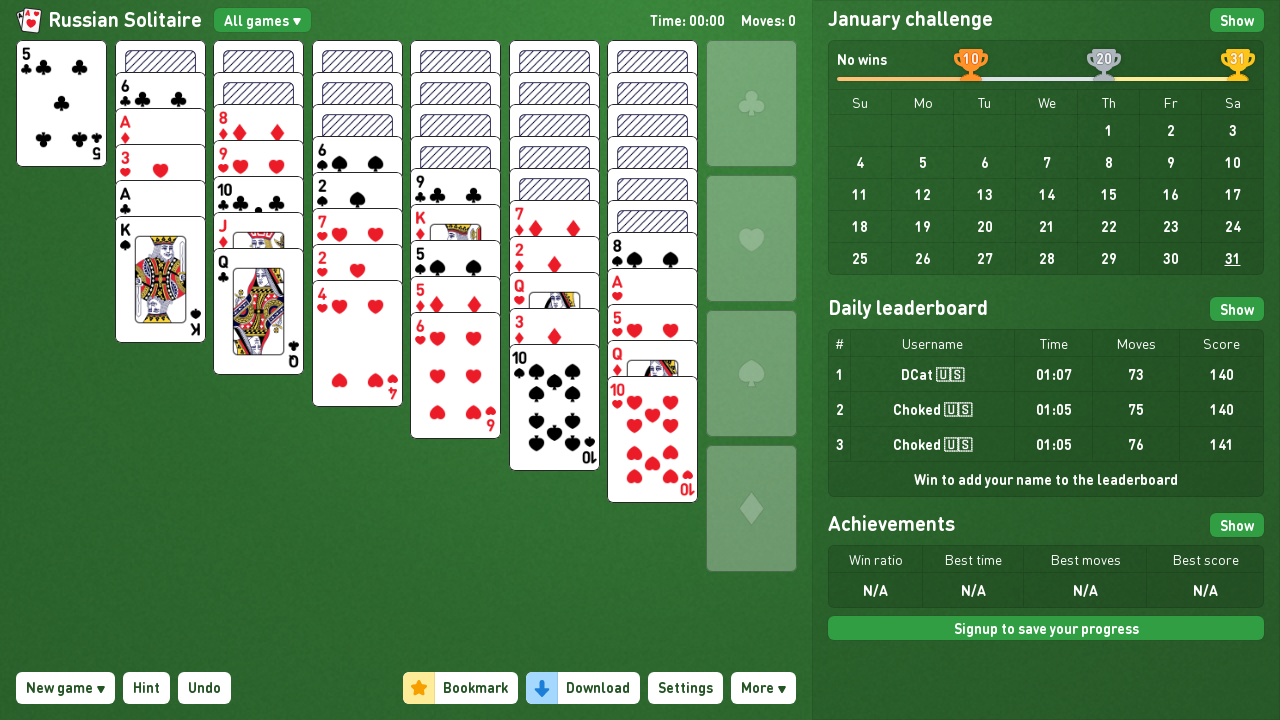

--- FILE ---
content_type: text/html; charset=utf-8
request_url: https://online-solitaire.com/russian-solitaire
body_size: 58552
content:
<!doctype html><html class="no-js" lang="en"><head><meta charset="utf-8"/><meta http-equiv="x-ua-compatible" content="ie=edge"/><meta name="viewport" content="width=device-width, initial-scale=1, viewport-fit=cover"/><title>Russian Solitaire - Play Online | Free Solitaire Games</title><meta name="description" content="Play Russian Solitaire online for free. No signup required. Play daily challenges &amp; winnable deals. Includes great features like hints and undo&#x27;s."/><meta name="twitter:card" value="Play Russian Solitaire online for free. No signup required. Play daily challenges &amp; winnable deals. Includes great features like hints and undo&#x27;s."/><meta property="og:title" content="Russian Solitaire - Play Online | Free Solitaire Games"/><meta property="og:site_name" content="Online Solitaire"/><meta property="og:type" content="website"/><meta property="og:url" content="https://online-solitaire.com/russian-solitaire"/><meta property="og:image" content="https://online-solitaire.com/images/frontpage_russian_solitaire_desktop@2x.jpg"/><meta property="og:image:width" content="1200"/><meta property="og:image:height" content="628"/><meta property="og:description" content="Play Russian Solitaire online for free. No signup required. Play daily challenges &amp; winnable deals. Includes great features like hints and undo&#x27;s."/><meta property="article:modified_time" content="2025-09-17T00:00:00.000Z"/><meta property="fb:app_id" content="2202587946690874"/><meta name="statvooVerification" content="7ec69e77b61ca00a32acbe61a0d1e03f"/><link rel="preconnect" href="https://cdn.privacy-mgmt.com"/><link rel="preload" href="/fonts/DINRoundPro.woff2" as="font" crossorigin="anonymous" type="font/woff2"/><link rel="preload" href="/fonts/DINRoundPro-Bold.woff2" as="font" crossorigin="anonymous" type="font/woff2"/><link rel="preload" href="/locales/en/gameLocale.json" as="fetch" crossorigin="anonymous"/><link rel="preload" href="/locales/en/russianSolitaireLocale.json" as="fetch" crossorigin="anonymous"/><link rel="preload" href="/vendor.d5beebcb.js" as="script"/><link rel="preload" href="/russian-solitaire.10cd7892.chunk.js" as="script"/><link rel="preload" href="/409.48d8548f.chunk.js" as="script"/><link rel="preload" href="/client.5d08dd3a.js" as="script"/><link rel="preload" href="/images/playing_button.svg" as="image"/><link rel="preload" href="/images/checkmark_button.svg" as="image"/><link rel="preload" href="/images/download_button.svg" as="image"/><link rel="preload" href="/images/bookmark_button.svg" as="image"/><link rel="preload" href="/images/arrow_down@1x.png" imagesrcset="/images/arrow_down@1x.png 1x, /images/arrow_down@2x.png 2x, /images/arrow_down@3x.png 3x" as="image"/><link rel="preload" href="/images/background_tile_transparent@1x.png" imagesrcset="/images/background_tile_transparent@1x.png 1x, /images/background_tile_transparent@2x.png 2x, /images/background_tile_transparent@3x.png 3x" as="image"/><link rel="preload" href="/cards/1_back@1x.png" imagesrcset="/cards/1_back@1x.png 1x, /cards/1_back@2x.png 2x, /cards/1_back@3x.png 3x" as="image"/><link rel="preload" href="/cards/1_stock@1x.png" imagesrcset="/cards/1_stock@1x.png 1x, /cards/1_stock@2x.png 2x, /cards/1_stock@3x.png 3x" as="image"/><link rel="preload" href="/cards/1_clover_1@1x.png" imagesrcset="/cards/1_clover_1@1x.png 1x, /cards/1_clover_1@2x.png 2x, /cards/1_clover_1@3x.png 3x" as="image"/><link rel="preload" href="/cards/1_clover_2@1x.png" imagesrcset="/cards/1_clover_2@1x.png 1x, /cards/1_clover_2@2x.png 2x, /cards/1_clover_2@3x.png 3x" as="image"/><link rel="preload" href="/cards/1_clover_3@1x.png" imagesrcset="/cards/1_clover_3@1x.png 1x, /cards/1_clover_3@2x.png 2x, /cards/1_clover_3@3x.png 3x" as="image"/><link rel="preload" href="/cards/1_clover_4@1x.png" imagesrcset="/cards/1_clover_4@1x.png 1x, /cards/1_clover_4@2x.png 2x, /cards/1_clover_4@3x.png 3x" as="image"/><link rel="preload" href="/cards/1_clover_5@1x.png" imagesrcset="/cards/1_clover_5@1x.png 1x, /cards/1_clover_5@2x.png 2x, /cards/1_clover_5@3x.png 3x" as="image"/><link rel="preload" href="/cards/1_clover_6@1x.png" imagesrcset="/cards/1_clover_6@1x.png 1x, /cards/1_clover_6@2x.png 2x, /cards/1_clover_6@3x.png 3x" as="image"/><link rel="preload" href="/cards/1_clover_7@1x.png" imagesrcset="/cards/1_clover_7@1x.png 1x, /cards/1_clover_7@2x.png 2x, /cards/1_clover_7@3x.png 3x" as="image"/><link rel="preload" href="/cards/1_clover_8@1x.png" imagesrcset="/cards/1_clover_8@1x.png 1x, /cards/1_clover_8@2x.png 2x, /cards/1_clover_8@3x.png 3x" as="image"/><link rel="preload" href="/cards/1_clover_9@1x.png" imagesrcset="/cards/1_clover_9@1x.png 1x, /cards/1_clover_9@2x.png 2x, /cards/1_clover_9@3x.png 3x" as="image"/><link rel="preload" href="/cards/1_clover_10@1x.png" imagesrcset="/cards/1_clover_10@1x.png 1x, /cards/1_clover_10@2x.png 2x, /cards/1_clover_10@3x.png 3x" as="image"/><link rel="preload" href="/cards/1_clover_11@1x.png" imagesrcset="/cards/1_clover_11@1x.png 1x, /cards/1_clover_11@2x.png 2x, /cards/1_clover_11@3x.png 3x" as="image"/><link rel="preload" href="/cards/1_clover_12@1x.png" imagesrcset="/cards/1_clover_12@1x.png 1x, /cards/1_clover_12@2x.png 2x, /cards/1_clover_12@3x.png 3x" as="image"/><link rel="preload" href="/cards/1_clover_13@1x.png" imagesrcset="/cards/1_clover_13@1x.png 1x, /cards/1_clover_13@2x.png 2x, /cards/1_clover_13@3x.png 3x" as="image"/><link rel="preload" href="/cards/1_heart_1@1x.png" imagesrcset="/cards/1_heart_1@1x.png 1x, /cards/1_heart_1@2x.png 2x, /cards/1_heart_1@3x.png 3x" as="image"/><link rel="preload" href="/cards/1_heart_2@1x.png" imagesrcset="/cards/1_heart_2@1x.png 1x, /cards/1_heart_2@2x.png 2x, /cards/1_heart_2@3x.png 3x" as="image"/><link rel="preload" href="/cards/1_heart_3@1x.png" imagesrcset="/cards/1_heart_3@1x.png 1x, /cards/1_heart_3@2x.png 2x, /cards/1_heart_3@3x.png 3x" as="image"/><link rel="preload" href="/cards/1_heart_4@1x.png" imagesrcset="/cards/1_heart_4@1x.png 1x, /cards/1_heart_4@2x.png 2x, /cards/1_heart_4@3x.png 3x" as="image"/><link rel="preload" href="/cards/1_heart_5@1x.png" imagesrcset="/cards/1_heart_5@1x.png 1x, /cards/1_heart_5@2x.png 2x, /cards/1_heart_5@3x.png 3x" as="image"/><link rel="preload" href="/cards/1_heart_6@1x.png" imagesrcset="/cards/1_heart_6@1x.png 1x, /cards/1_heart_6@2x.png 2x, /cards/1_heart_6@3x.png 3x" as="image"/><link rel="preload" href="/cards/1_heart_7@1x.png" imagesrcset="/cards/1_heart_7@1x.png 1x, /cards/1_heart_7@2x.png 2x, /cards/1_heart_7@3x.png 3x" as="image"/><link rel="preload" href="/cards/1_heart_8@1x.png" imagesrcset="/cards/1_heart_8@1x.png 1x, /cards/1_heart_8@2x.png 2x, /cards/1_heart_8@3x.png 3x" as="image"/><link rel="preload" href="/cards/1_heart_9@1x.png" imagesrcset="/cards/1_heart_9@1x.png 1x, /cards/1_heart_9@2x.png 2x, /cards/1_heart_9@3x.png 3x" as="image"/><link rel="preload" href="/cards/1_heart_10@1x.png" imagesrcset="/cards/1_heart_10@1x.png 1x, /cards/1_heart_10@2x.png 2x, /cards/1_heart_10@3x.png 3x" as="image"/><link rel="preload" href="/cards/1_heart_11@1x.png" imagesrcset="/cards/1_heart_11@1x.png 1x, /cards/1_heart_11@2x.png 2x, /cards/1_heart_11@3x.png 3x" as="image"/><link rel="preload" href="/cards/1_heart_12@1x.png" imagesrcset="/cards/1_heart_12@1x.png 1x, /cards/1_heart_12@2x.png 2x, /cards/1_heart_12@3x.png 3x" as="image"/><link rel="preload" href="/cards/1_heart_13@1x.png" imagesrcset="/cards/1_heart_13@1x.png 1x, /cards/1_heart_13@2x.png 2x, /cards/1_heart_13@3x.png 3x" as="image"/><link rel="preload" href="/cards/1_spade_1@1x.png" imagesrcset="/cards/1_spade_1@1x.png 1x, /cards/1_spade_1@2x.png 2x, /cards/1_spade_1@3x.png 3x" as="image"/><link rel="preload" href="/cards/1_spade_2@1x.png" imagesrcset="/cards/1_spade_2@1x.png 1x, /cards/1_spade_2@2x.png 2x, /cards/1_spade_2@3x.png 3x" as="image"/><link rel="preload" href="/cards/1_spade_3@1x.png" imagesrcset="/cards/1_spade_3@1x.png 1x, /cards/1_spade_3@2x.png 2x, /cards/1_spade_3@3x.png 3x" as="image"/><link rel="preload" href="/cards/1_spade_4@1x.png" imagesrcset="/cards/1_spade_4@1x.png 1x, /cards/1_spade_4@2x.png 2x, /cards/1_spade_4@3x.png 3x" as="image"/><link rel="preload" href="/cards/1_spade_5@1x.png" imagesrcset="/cards/1_spade_5@1x.png 1x, /cards/1_spade_5@2x.png 2x, /cards/1_spade_5@3x.png 3x" as="image"/><link rel="preload" href="/cards/1_spade_6@1x.png" imagesrcset="/cards/1_spade_6@1x.png 1x, /cards/1_spade_6@2x.png 2x, /cards/1_spade_6@3x.png 3x" as="image"/><link rel="preload" href="/cards/1_spade_7@1x.png" imagesrcset="/cards/1_spade_7@1x.png 1x, /cards/1_spade_7@2x.png 2x, /cards/1_spade_7@3x.png 3x" as="image"/><link rel="preload" href="/cards/1_spade_8@1x.png" imagesrcset="/cards/1_spade_8@1x.png 1x, /cards/1_spade_8@2x.png 2x, /cards/1_spade_8@3x.png 3x" as="image"/><link rel="preload" href="/cards/1_spade_9@1x.png" imagesrcset="/cards/1_spade_9@1x.png 1x, /cards/1_spade_9@2x.png 2x, /cards/1_spade_9@3x.png 3x" as="image"/><link rel="preload" href="/cards/1_spade_10@1x.png" imagesrcset="/cards/1_spade_10@1x.png 1x, /cards/1_spade_10@2x.png 2x, /cards/1_spade_10@3x.png 3x" as="image"/><link rel="preload" href="/cards/1_spade_11@1x.png" imagesrcset="/cards/1_spade_11@1x.png 1x, /cards/1_spade_11@2x.png 2x, /cards/1_spade_11@3x.png 3x" as="image"/><link rel="preload" href="/cards/1_spade_12@1x.png" imagesrcset="/cards/1_spade_12@1x.png 1x, /cards/1_spade_12@2x.png 2x, /cards/1_spade_12@3x.png 3x" as="image"/><link rel="preload" href="/cards/1_spade_13@1x.png" imagesrcset="/cards/1_spade_13@1x.png 1x, /cards/1_spade_13@2x.png 2x, /cards/1_spade_13@3x.png 3x" as="image"/><link rel="preload" href="/cards/1_diamond_1@1x.png" imagesrcset="/cards/1_diamond_1@1x.png 1x, /cards/1_diamond_1@2x.png 2x, /cards/1_diamond_1@3x.png 3x" as="image"/><link rel="preload" href="/cards/1_diamond_2@1x.png" imagesrcset="/cards/1_diamond_2@1x.png 1x, /cards/1_diamond_2@2x.png 2x, /cards/1_diamond_2@3x.png 3x" as="image"/><link rel="preload" href="/cards/1_diamond_3@1x.png" imagesrcset="/cards/1_diamond_3@1x.png 1x, /cards/1_diamond_3@2x.png 2x, /cards/1_diamond_3@3x.png 3x" as="image"/><link rel="preload" href="/cards/1_diamond_4@1x.png" imagesrcset="/cards/1_diamond_4@1x.png 1x, /cards/1_diamond_4@2x.png 2x, /cards/1_diamond_4@3x.png 3x" as="image"/><link rel="preload" href="/cards/1_diamond_5@1x.png" imagesrcset="/cards/1_diamond_5@1x.png 1x, /cards/1_diamond_5@2x.png 2x, /cards/1_diamond_5@3x.png 3x" as="image"/><link rel="preload" href="/cards/1_diamond_6@1x.png" imagesrcset="/cards/1_diamond_6@1x.png 1x, /cards/1_diamond_6@2x.png 2x, /cards/1_diamond_6@3x.png 3x" as="image"/><link rel="preload" href="/cards/1_diamond_7@1x.png" imagesrcset="/cards/1_diamond_7@1x.png 1x, /cards/1_diamond_7@2x.png 2x, /cards/1_diamond_7@3x.png 3x" as="image"/><link rel="preload" href="/cards/1_diamond_8@1x.png" imagesrcset="/cards/1_diamond_8@1x.png 1x, /cards/1_diamond_8@2x.png 2x, /cards/1_diamond_8@3x.png 3x" as="image"/><link rel="preload" href="/cards/1_diamond_9@1x.png" imagesrcset="/cards/1_diamond_9@1x.png 1x, /cards/1_diamond_9@2x.png 2x, /cards/1_diamond_9@3x.png 3x" as="image"/><link rel="preload" href="/cards/1_diamond_10@1x.png" imagesrcset="/cards/1_diamond_10@1x.png 1x, /cards/1_diamond_10@2x.png 2x, /cards/1_diamond_10@3x.png 3x" as="image"/><link rel="preload" href="/cards/1_diamond_11@1x.png" imagesrcset="/cards/1_diamond_11@1x.png 1x, /cards/1_diamond_11@2x.png 2x, /cards/1_diamond_11@3x.png 3x" as="image"/><link rel="preload" href="/cards/1_diamond_12@1x.png" imagesrcset="/cards/1_diamond_12@1x.png 1x, /cards/1_diamond_12@2x.png 2x, /cards/1_diamond_12@3x.png 3x" as="image"/><link rel="preload" href="/cards/1_diamond_13@1x.png" imagesrcset="/cards/1_diamond_13@1x.png 1x, /cards/1_diamond_13@2x.png 2x, /cards/1_diamond_13@3x.png 3x" as="image"/><link rel="canonical" href="https://online-solitaire.com/russian-solitaire"/><link rel="alternate" hreflang="x-default" href="https://online-solitaire.com/russian-solitaire"/><link rel="alternate" hreflang="en" href="https://online-solitaire.com/russian-solitaire"/><link rel="alternate" hreflang="de" href="https://online-solitaire.com/de/russian-solitaer"/><link rel="alternate" hreflang="es" href="https://online-solitaire.com/es/solitario-ruso"/><link rel="alternate" hreflang="fr" href="https://online-solitaire.com/fr/russian-solitaire"/><link rel="alternate" hreflang="it" href="https://online-solitaire.com/it/solitario-russo"/><link rel="alternate" hreflang="pt" href="https://online-solitaire.com/pt/paciencia-russo"/><link rel="apple-touch-icon" sizes="180x180" href="/images/apple-touch-icon.png"/><link rel="icon" type="image/png" sizes="32x32" href="/images/favicon-32x32.png"/><link rel="icon" type="image/png" sizes="16x16" href="/images/favicon-16x16.png"/><link rel="manifest" href="/manifest.json"/><link rel="mask-icon" href="/images/safari-pinned-tab.svg" color="#5bbad5"/><meta name="msapplication-TileColor" content="#00a300"/><meta name="google-site-verification" content="UhUZjoPEzqNpWMFbehAsZzxBUcOcRSYneeD5o3k7-L8"/><meta name="google-site-verification" content="LT82W1hkpD4WsPvPnXP6laDB6MhjeM1BItwP8G9n7rc"/><style id="css">@font-face{font-family:DIN Round;unicode-range:u+000-5ff;font-weight:400;font-style:normal;font-display:block;src:url(/fonts/DINRoundPro.woff2) format("woff2"),url(/fonts/DINRoundPro.woff) format("woff")}@font-face{font-family:DIN Round;unicode-range:u+000-5ff;font-weight:700;font-style:normal;font-display:block;src:url(/fonts/DINRoundPro-Bold.woff2) format("woff2"),url(/fonts/DINRoundPro-Bold.woff) format("woff")}*,:after,:before{-webkit-box-sizing:border-box;box-sizing:border-box}html{font-family:sans-serif;line-height:1.15;-ms-text-size-adjust:100%;-ms-overflow-style:scrollbar;-webkit-tap-highlight-color:rgba(0,0,0,0)}@-ms-viewport{width:device-width}article,aside,figcaption,figure,footer,header,hgroup,main,nav,section{display:block}body{margin:0;font-family:DIN Round,system-ui,BlinkMacSystemFont,Segoe UI,Roboto,Helvetica Neue,Arial,sans-serif;font-size:16px;font-size:1rem;font-weight:400;line-height:1.5;color:#212529;text-align:left;background-color:#fff}[tabindex="-1"]:focus{outline:0!important}hr{-webkit-box-sizing:content-box;box-sizing:content-box;height:0;overflow:visible}h1,h2,h3,h4,h5,h6{margin-top:0;margin-bottom:8px;margin-bottom:.5rem}p{margin-top:0;margin-bottom:16px;margin-bottom:1rem}abbr[data-original-title],abbr[title]{text-decoration:underline;-webkit-text-decoration:underline dotted;text-decoration:underline dotted;cursor:help;border-bottom:0}address{font-style:normal;line-height:inherit}address,dl,ol,ul{margin-bottom:16px;margin-bottom:1rem}dl,ol,ul{margin-top:0}ol ol,ol ul,ul ol,ul ul{margin-bottom:0}dt{font-weight:700}dd{margin-bottom:8px;margin-bottom:.5rem;margin-left:0}blockquote{margin:0 0 16px;margin:0 0 1rem}dfn{font-style:italic}b,strong{font-weight:bolder}small{font-size:80%}sub,sup{position:relative;font-size:75%;line-height:0;vertical-align:baseline}sub{bottom:-.25em}sup{top:-.5em}a{color:#007bff;text-decoration:none;background-color:transparent;-webkit-text-decoration-skip:objects}a:hover{color:#0056b3;text-decoration:underline}a:not([href]):not([tabindex]),a:not([href]):not([tabindex]):focus,a:not([href]):not([tabindex]):hover{color:inherit;text-decoration:none}a:not([href]):not([tabindex]):focus{outline:0}code,kbd,pre,samp{font-family:SFMono-Regular,Menlo,Monaco,Consolas,Liberation Mono,Courier New,monospace;font-size:1em}pre{margin-top:0;margin-bottom:16px;margin-bottom:1rem;overflow:auto;-ms-overflow-style:scrollbar}figure{margin:0 0 16px;margin:0 0 1rem}img{border-style:none}img,svg{vertical-align:middle}svg{overflow:hidden}table{border-collapse:collapse}caption{padding-top:12px;padding-top:.75rem;padding-bottom:12px;padding-bottom:.75rem;color:#6c757d;text-align:left;caption-side:bottom}th{text-align:inherit}label{display:inline-block;margin-bottom:8px;margin-bottom:.5rem}button{border-radius:0}button:focus{outline:1px dotted;outline:5px auto -webkit-focus-ring-color}button,input,optgroup,select,textarea{margin:0;font-family:inherit;font-size:inherit;line-height:inherit}button,input{overflow:visible}button,select{text-transform:none}[type=reset],[type=submit],button,html [type=button]{-webkit-appearance:button}[type=button]::-moz-focus-inner,[type=reset]::-moz-focus-inner,[type=submit]::-moz-focus-inner,button::-moz-focus-inner{padding:0;border-style:none}input[type=checkbox],input[type=radio]{-webkit-box-sizing:border-box;box-sizing:border-box;padding:0}input[type=date],input[type=datetime-local],input[type=month],input[type=time]{-webkit-appearance:listbox}textarea{overflow:auto;resize:vertical}fieldset{min-width:0;padding:0;margin:0;border:0}legend{display:block;width:100%;max-width:100%;padding:0;margin-bottom:8px;margin-bottom:.5rem;font-size:24px;font-size:1.5rem;line-height:inherit;color:inherit;white-space:normal}progress{vertical-align:baseline}[type=number]::-webkit-inner-spin-button,[type=number]::-webkit-outer-spin-button{height:auto}[type=search]{outline-offset:-2px;-webkit-appearance:none}[type=search]::-webkit-search-cancel-button,[type=search]::-webkit-search-decoration{-webkit-appearance:none}::-webkit-file-upload-button{font:inherit;-webkit-appearance:button}output{display:inline-block}summary{display:list-item;cursor:pointer}template{display:none}[hidden]{display:none!important}.container{width:100%;padding-right:12px;padding-left:12px;margin-right:auto;margin-left:auto}@media (min-width:1144px){.container{max-width:1144px}}@media (min-width:1364px){.container{max-width:1364px}}.container-fluid{width:100%;padding-right:12px;padding-left:12px;margin-right:auto;margin-left:auto}.row{display:-webkit-box;display:-ms-flexbox;display:flex;-ms-flex-wrap:wrap;flex-wrap:wrap;margin-right:-12px;margin-left:-12px}.no-gutters{margin-right:0;margin-left:0}.no-gutters>.col,.no-gutters>[class*=col-]{padding-right:0;padding-left:0}.col,.col-1,.col-2,.col-3,.col-4,.col-5,.col-6,.col-7,.col-8,.col-9,.col-10,.col-11,.col-12,.col-auto,.col-lg,.col-lg-1,.col-lg-2,.col-lg-3,.col-lg-4,.col-lg-5,.col-lg-6,.col-lg-7,.col-lg-8,.col-lg-9,.col-lg-10,.col-lg-11,.col-lg-12,.col-lg-auto,.col-md,.col-md-1,.col-md-2,.col-md-3,.col-md-4,.col-md-5,.col-md-6,.col-md-7,.col-md-8,.col-md-9,.col-md-10,.col-md-11,.col-md-12,.col-md-auto,.col-sm,.col-sm-1,.col-sm-2,.col-sm-3,.col-sm-4,.col-sm-5,.col-sm-6,.col-sm-7,.col-sm-8,.col-sm-9,.col-sm-10,.col-sm-11,.col-sm-12,.col-sm-auto,.col-xl,.col-xl-1,.col-xl-2,.col-xl-3,.col-xl-4,.col-xl-5,.col-xl-6,.col-xl-7,.col-xl-8,.col-xl-9,.col-xl-10,.col-xl-11,.col-xl-12,.col-xl-auto{position:relative;width:100%;min-height:1px;padding-right:12px;padding-left:12px}.col{-ms-flex-preferred-size:0;flex-basis:0;-webkit-box-flex:1;-ms-flex-positive:1;flex-grow:1;max-width:100%}.col-auto{-ms-flex:0 0 auto;flex:0 0 auto;width:auto;max-width:none}.col-1,.col-auto{-webkit-box-flex:0}.col-1{-ms-flex:0 0 8.33333%;flex:0 0 8.33333%;max-width:8.33333%}.col-2{-ms-flex:0 0 16.66667%;flex:0 0 16.66667%;max-width:16.66667%}.col-2,.col-3{-webkit-box-flex:0}.col-3{-ms-flex:0 0 25%;flex:0 0 25%;max-width:25%}.col-4{-ms-flex:0 0 33.33333%;flex:0 0 33.33333%;max-width:33.33333%}.col-4,.col-5{-webkit-box-flex:0}.col-5{-ms-flex:0 0 41.66667%;flex:0 0 41.66667%;max-width:41.66667%}.col-6{-ms-flex:0 0 50%;flex:0 0 50%;max-width:50%}.col-6,.col-7{-webkit-box-flex:0}.col-7{-ms-flex:0 0 58.33333%;flex:0 0 58.33333%;max-width:58.33333%}.col-8{-ms-flex:0 0 66.66667%;flex:0 0 66.66667%;max-width:66.66667%}.col-8,.col-9{-webkit-box-flex:0}.col-9{-ms-flex:0 0 75%;flex:0 0 75%;max-width:75%}.col-10{-ms-flex:0 0 83.33333%;flex:0 0 83.33333%;max-width:83.33333%}.col-10,.col-11{-webkit-box-flex:0}.col-11{-ms-flex:0 0 91.66667%;flex:0 0 91.66667%;max-width:91.66667%}.col-12{-webkit-box-flex:0;-ms-flex:0 0 100%;flex:0 0 100%;max-width:100%}.order-first{-webkit-box-ordinal-group:0;-ms-flex-order:-1;order:-1}.order-last{-webkit-box-ordinal-group:14;-ms-flex-order:13;order:13}.order-0{-webkit-box-ordinal-group:1;-ms-flex-order:0;order:0}.order-1{-webkit-box-ordinal-group:2;-ms-flex-order:1;order:1}.order-2{-webkit-box-ordinal-group:3;-ms-flex-order:2;order:2}.order-3{-webkit-box-ordinal-group:4;-ms-flex-order:3;order:3}.order-4{-webkit-box-ordinal-group:5;-ms-flex-order:4;order:4}.order-5{-webkit-box-ordinal-group:6;-ms-flex-order:5;order:5}.order-6{-webkit-box-ordinal-group:7;-ms-flex-order:6;order:6}.order-7{-webkit-box-ordinal-group:8;-ms-flex-order:7;order:7}.order-8{-webkit-box-ordinal-group:9;-ms-flex-order:8;order:8}.order-9{-webkit-box-ordinal-group:10;-ms-flex-order:9;order:9}.order-10{-webkit-box-ordinal-group:11;-ms-flex-order:10;order:10}.order-11{-webkit-box-ordinal-group:12;-ms-flex-order:11;order:11}.order-12{-webkit-box-ordinal-group:13;-ms-flex-order:12;order:12}.offset-1{margin-left:8.33333%}.offset-2{margin-left:16.66667%}.offset-3{margin-left:25%}.offset-4{margin-left:33.33333%}.offset-5{margin-left:41.66667%}.offset-6{margin-left:50%}.offset-7{margin-left:58.33333%}.offset-8{margin-left:66.66667%}.offset-9{margin-left:75%}.offset-10{margin-left:83.33333%}.offset-11{margin-left:91.66667%}@media (min-width:576px){.col-sm{-ms-flex-preferred-size:0;flex-basis:0;-webkit-box-flex:1;-ms-flex-positive:1;flex-grow:1;max-width:100%}.col-sm-auto{-webkit-box-flex:0;-ms-flex:0 0 auto;flex:0 0 auto;width:auto;max-width:none}.col-sm-1{-webkit-box-flex:0;-ms-flex:0 0 8.33333%;flex:0 0 8.33333%;max-width:8.33333%}.col-sm-2{-webkit-box-flex:0;-ms-flex:0 0 16.66667%;flex:0 0 16.66667%;max-width:16.66667%}.col-sm-3{-webkit-box-flex:0;-ms-flex:0 0 25%;flex:0 0 25%;max-width:25%}.col-sm-4{-webkit-box-flex:0;-ms-flex:0 0 33.33333%;flex:0 0 33.33333%;max-width:33.33333%}.col-sm-5{-webkit-box-flex:0;-ms-flex:0 0 41.66667%;flex:0 0 41.66667%;max-width:41.66667%}.col-sm-6{-webkit-box-flex:0;-ms-flex:0 0 50%;flex:0 0 50%;max-width:50%}.col-sm-7{-webkit-box-flex:0;-ms-flex:0 0 58.33333%;flex:0 0 58.33333%;max-width:58.33333%}.col-sm-8{-webkit-box-flex:0;-ms-flex:0 0 66.66667%;flex:0 0 66.66667%;max-width:66.66667%}.col-sm-9{-webkit-box-flex:0;-ms-flex:0 0 75%;flex:0 0 75%;max-width:75%}.col-sm-10{-webkit-box-flex:0;-ms-flex:0 0 83.33333%;flex:0 0 83.33333%;max-width:83.33333%}.col-sm-11{-webkit-box-flex:0;-ms-flex:0 0 91.66667%;flex:0 0 91.66667%;max-width:91.66667%}.col-sm-12{-webkit-box-flex:0;-ms-flex:0 0 100%;flex:0 0 100%;max-width:100%}.order-sm-first{-webkit-box-ordinal-group:0;-ms-flex-order:-1;order:-1}.order-sm-last{-webkit-box-ordinal-group:14;-ms-flex-order:13;order:13}.order-sm-0{-webkit-box-ordinal-group:1;-ms-flex-order:0;order:0}.order-sm-1{-webkit-box-ordinal-group:2;-ms-flex-order:1;order:1}.order-sm-2{-webkit-box-ordinal-group:3;-ms-flex-order:2;order:2}.order-sm-3{-webkit-box-ordinal-group:4;-ms-flex-order:3;order:3}.order-sm-4{-webkit-box-ordinal-group:5;-ms-flex-order:4;order:4}.order-sm-5{-webkit-box-ordinal-group:6;-ms-flex-order:5;order:5}.order-sm-6{-webkit-box-ordinal-group:7;-ms-flex-order:6;order:6}.order-sm-7{-webkit-box-ordinal-group:8;-ms-flex-order:7;order:7}.order-sm-8{-webkit-box-ordinal-group:9;-ms-flex-order:8;order:8}.order-sm-9{-webkit-box-ordinal-group:10;-ms-flex-order:9;order:9}.order-sm-10{-webkit-box-ordinal-group:11;-ms-flex-order:10;order:10}.order-sm-11{-webkit-box-ordinal-group:12;-ms-flex-order:11;order:11}.order-sm-12{-webkit-box-ordinal-group:13;-ms-flex-order:12;order:12}.offset-sm-0{margin-left:0}.offset-sm-1{margin-left:8.33333%}.offset-sm-2{margin-left:16.66667%}.offset-sm-3{margin-left:25%}.offset-sm-4{margin-left:33.33333%}.offset-sm-5{margin-left:41.66667%}.offset-sm-6{margin-left:50%}.offset-sm-7{margin-left:58.33333%}.offset-sm-8{margin-left:66.66667%}.offset-sm-9{margin-left:75%}.offset-sm-10{margin-left:83.33333%}.offset-sm-11{margin-left:91.66667%}}@media (min-width:1144px){.col-md{-ms-flex-preferred-size:0;flex-basis:0;-webkit-box-flex:1;-ms-flex-positive:1;flex-grow:1;max-width:100%}.col-md-auto{-webkit-box-flex:0;-ms-flex:0 0 auto;flex:0 0 auto;width:auto;max-width:none}.col-md-1{-webkit-box-flex:0;-ms-flex:0 0 8.33333%;flex:0 0 8.33333%;max-width:8.33333%}.col-md-2{-webkit-box-flex:0;-ms-flex:0 0 16.66667%;flex:0 0 16.66667%;max-width:16.66667%}.col-md-3{-webkit-box-flex:0;-ms-flex:0 0 25%;flex:0 0 25%;max-width:25%}.col-md-4{-webkit-box-flex:0;-ms-flex:0 0 33.33333%;flex:0 0 33.33333%;max-width:33.33333%}.col-md-5{-webkit-box-flex:0;-ms-flex:0 0 41.66667%;flex:0 0 41.66667%;max-width:41.66667%}.col-md-6{-webkit-box-flex:0;-ms-flex:0 0 50%;flex:0 0 50%;max-width:50%}.col-md-7{-webkit-box-flex:0;-ms-flex:0 0 58.33333%;flex:0 0 58.33333%;max-width:58.33333%}.col-md-8{-webkit-box-flex:0;-ms-flex:0 0 66.66667%;flex:0 0 66.66667%;max-width:66.66667%}.col-md-9{-webkit-box-flex:0;-ms-flex:0 0 75%;flex:0 0 75%;max-width:75%}.col-md-10{-webkit-box-flex:0;-ms-flex:0 0 83.33333%;flex:0 0 83.33333%;max-width:83.33333%}.col-md-11{-webkit-box-flex:0;-ms-flex:0 0 91.66667%;flex:0 0 91.66667%;max-width:91.66667%}.col-md-12{-webkit-box-flex:0;-ms-flex:0 0 100%;flex:0 0 100%;max-width:100%}.order-md-first{-webkit-box-ordinal-group:0;-ms-flex-order:-1;order:-1}.order-md-last{-webkit-box-ordinal-group:14;-ms-flex-order:13;order:13}.order-md-0{-webkit-box-ordinal-group:1;-ms-flex-order:0;order:0}.order-md-1{-webkit-box-ordinal-group:2;-ms-flex-order:1;order:1}.order-md-2{-webkit-box-ordinal-group:3;-ms-flex-order:2;order:2}.order-md-3{-webkit-box-ordinal-group:4;-ms-flex-order:3;order:3}.order-md-4{-webkit-box-ordinal-group:5;-ms-flex-order:4;order:4}.order-md-5{-webkit-box-ordinal-group:6;-ms-flex-order:5;order:5}.order-md-6{-webkit-box-ordinal-group:7;-ms-flex-order:6;order:6}.order-md-7{-webkit-box-ordinal-group:8;-ms-flex-order:7;order:7}.order-md-8{-webkit-box-ordinal-group:9;-ms-flex-order:8;order:8}.order-md-9{-webkit-box-ordinal-group:10;-ms-flex-order:9;order:9}.order-md-10{-webkit-box-ordinal-group:11;-ms-flex-order:10;order:10}.order-md-11{-webkit-box-ordinal-group:12;-ms-flex-order:11;order:11}.order-md-12{-webkit-box-ordinal-group:13;-ms-flex-order:12;order:12}.offset-md-0{margin-left:0}.offset-md-1{margin-left:8.33333%}.offset-md-2{margin-left:16.66667%}.offset-md-3{margin-left:25%}.offset-md-4{margin-left:33.33333%}.offset-md-5{margin-left:41.66667%}.offset-md-6{margin-left:50%}.offset-md-7{margin-left:58.33333%}.offset-md-8{margin-left:66.66667%}.offset-md-9{margin-left:75%}.offset-md-10{margin-left:83.33333%}.offset-md-11{margin-left:91.66667%}}@media (min-width:1145px){.col-lg{-ms-flex-preferred-size:0;flex-basis:0;-webkit-box-flex:1;-ms-flex-positive:1;flex-grow:1;max-width:100%}.col-lg-auto{-webkit-box-flex:0;-ms-flex:0 0 auto;flex:0 0 auto;width:auto;max-width:none}.col-lg-1{-webkit-box-flex:0;-ms-flex:0 0 8.33333%;flex:0 0 8.33333%;max-width:8.33333%}.col-lg-2{-webkit-box-flex:0;-ms-flex:0 0 16.66667%;flex:0 0 16.66667%;max-width:16.66667%}.col-lg-3{-webkit-box-flex:0;-ms-flex:0 0 25%;flex:0 0 25%;max-width:25%}.col-lg-4{-webkit-box-flex:0;-ms-flex:0 0 33.33333%;flex:0 0 33.33333%;max-width:33.33333%}.col-lg-5{-webkit-box-flex:0;-ms-flex:0 0 41.66667%;flex:0 0 41.66667%;max-width:41.66667%}.col-lg-6{-webkit-box-flex:0;-ms-flex:0 0 50%;flex:0 0 50%;max-width:50%}.col-lg-7{-webkit-box-flex:0;-ms-flex:0 0 58.33333%;flex:0 0 58.33333%;max-width:58.33333%}.col-lg-8{-webkit-box-flex:0;-ms-flex:0 0 66.66667%;flex:0 0 66.66667%;max-width:66.66667%}.col-lg-9{-webkit-box-flex:0;-ms-flex:0 0 75%;flex:0 0 75%;max-width:75%}.col-lg-10{-webkit-box-flex:0;-ms-flex:0 0 83.33333%;flex:0 0 83.33333%;max-width:83.33333%}.col-lg-11{-webkit-box-flex:0;-ms-flex:0 0 91.66667%;flex:0 0 91.66667%;max-width:91.66667%}.col-lg-12{-webkit-box-flex:0;-ms-flex:0 0 100%;flex:0 0 100%;max-width:100%}.order-lg-first{-webkit-box-ordinal-group:0;-ms-flex-order:-1;order:-1}.order-lg-last{-webkit-box-ordinal-group:14;-ms-flex-order:13;order:13}.order-lg-0{-webkit-box-ordinal-group:1;-ms-flex-order:0;order:0}.order-lg-1{-webkit-box-ordinal-group:2;-ms-flex-order:1;order:1}.order-lg-2{-webkit-box-ordinal-group:3;-ms-flex-order:2;order:2}.order-lg-3{-webkit-box-ordinal-group:4;-ms-flex-order:3;order:3}.order-lg-4{-webkit-box-ordinal-group:5;-ms-flex-order:4;order:4}.order-lg-5{-webkit-box-ordinal-group:6;-ms-flex-order:5;order:5}.order-lg-6{-webkit-box-ordinal-group:7;-ms-flex-order:6;order:6}.order-lg-7{-webkit-box-ordinal-group:8;-ms-flex-order:7;order:7}.order-lg-8{-webkit-box-ordinal-group:9;-ms-flex-order:8;order:8}.order-lg-9{-webkit-box-ordinal-group:10;-ms-flex-order:9;order:9}.order-lg-10{-webkit-box-ordinal-group:11;-ms-flex-order:10;order:10}.order-lg-11{-webkit-box-ordinal-group:12;-ms-flex-order:11;order:11}.order-lg-12{-webkit-box-ordinal-group:13;-ms-flex-order:12;order:12}.offset-lg-0{margin-left:0}.offset-lg-1{margin-left:8.33333%}.offset-lg-2{margin-left:16.66667%}.offset-lg-3{margin-left:25%}.offset-lg-4{margin-left:33.33333%}.offset-lg-5{margin-left:41.66667%}.offset-lg-6{margin-left:50%}.offset-lg-7{margin-left:58.33333%}.offset-lg-8{margin-left:66.66667%}.offset-lg-9{margin-left:75%}.offset-lg-10{margin-left:83.33333%}.offset-lg-11{margin-left:91.66667%}}@media (min-width:1364px){.col-xl{-ms-flex-preferred-size:0;flex-basis:0;-webkit-box-flex:1;-ms-flex-positive:1;flex-grow:1;max-width:100%}.col-xl-auto{-webkit-box-flex:0;-ms-flex:0 0 auto;flex:0 0 auto;width:auto;max-width:none}.col-xl-1{-webkit-box-flex:0;-ms-flex:0 0 8.33333%;flex:0 0 8.33333%;max-width:8.33333%}.col-xl-2{-webkit-box-flex:0;-ms-flex:0 0 16.66667%;flex:0 0 16.66667%;max-width:16.66667%}.col-xl-3{-webkit-box-flex:0;-ms-flex:0 0 25%;flex:0 0 25%;max-width:25%}.col-xl-4{-webkit-box-flex:0;-ms-flex:0 0 33.33333%;flex:0 0 33.33333%;max-width:33.33333%}.col-xl-5{-webkit-box-flex:0;-ms-flex:0 0 41.66667%;flex:0 0 41.66667%;max-width:41.66667%}.col-xl-6{-webkit-box-flex:0;-ms-flex:0 0 50%;flex:0 0 50%;max-width:50%}.col-xl-7{-webkit-box-flex:0;-ms-flex:0 0 58.33333%;flex:0 0 58.33333%;max-width:58.33333%}.col-xl-8{-webkit-box-flex:0;-ms-flex:0 0 66.66667%;flex:0 0 66.66667%;max-width:66.66667%}.col-xl-9{-webkit-box-flex:0;-ms-flex:0 0 75%;flex:0 0 75%;max-width:75%}.col-xl-10{-webkit-box-flex:0;-ms-flex:0 0 83.33333%;flex:0 0 83.33333%;max-width:83.33333%}.col-xl-11{-webkit-box-flex:0;-ms-flex:0 0 91.66667%;flex:0 0 91.66667%;max-width:91.66667%}.col-xl-12{-webkit-box-flex:0;-ms-flex:0 0 100%;flex:0 0 100%;max-width:100%}.order-xl-first{-webkit-box-ordinal-group:0;-ms-flex-order:-1;order:-1}.order-xl-last{-webkit-box-ordinal-group:14;-ms-flex-order:13;order:13}.order-xl-0{-webkit-box-ordinal-group:1;-ms-flex-order:0;order:0}.order-xl-1{-webkit-box-ordinal-group:2;-ms-flex-order:1;order:1}.order-xl-2{-webkit-box-ordinal-group:3;-ms-flex-order:2;order:2}.order-xl-3{-webkit-box-ordinal-group:4;-ms-flex-order:3;order:3}.order-xl-4{-webkit-box-ordinal-group:5;-ms-flex-order:4;order:4}.order-xl-5{-webkit-box-ordinal-group:6;-ms-flex-order:5;order:5}.order-xl-6{-webkit-box-ordinal-group:7;-ms-flex-order:6;order:6}.order-xl-7{-webkit-box-ordinal-group:8;-ms-flex-order:7;order:7}.order-xl-8{-webkit-box-ordinal-group:9;-ms-flex-order:8;order:8}.order-xl-9{-webkit-box-ordinal-group:10;-ms-flex-order:9;order:9}.order-xl-10{-webkit-box-ordinal-group:11;-ms-flex-order:10;order:10}.order-xl-11{-webkit-box-ordinal-group:12;-ms-flex-order:11;order:11}.order-xl-12{-webkit-box-ordinal-group:13;-ms-flex-order:12;order:12}.offset-xl-0{margin-left:0}.offset-xl-1{margin-left:8.33333%}.offset-xl-2{margin-left:16.66667%}.offset-xl-3{margin-left:25%}.offset-xl-4{margin-left:33.33333%}.offset-xl-5{margin-left:41.66667%}.offset-xl-6{margin-left:50%}.offset-xl-7{margin-left:58.33333%}.offset-xl-8{margin-left:66.66667%}.offset-xl-9{margin-left:75%}.offset-xl-10{margin-left:83.33333%}.offset-xl-11{margin-left:91.66667%}}.form-control{display:block;width:100%;height:calc(2.25rem + 2px);padding:6px 12px;padding:.375rem .75rem;font-size:16px;font-size:1rem;line-height:1.5;color:#495057;background-color:#fff;background-clip:padding-box;border:1px solid #ced4da;border-radius:.25rem;-webkit-transition:border-color .15s ease-in-out,-webkit-box-shadow .15s ease-in-out;transition:border-color .15s ease-in-out,-webkit-box-shadow .15s ease-in-out;-o-transition:border-color .15s ease-in-out,box-shadow .15s ease-in-out;transition:border-color .15s ease-in-out,box-shadow .15s ease-in-out;transition:border-color .15s ease-in-out,box-shadow .15s ease-in-out,-webkit-box-shadow .15s ease-in-out}@media screen and (prefers-reduced-motion:reduce){.form-control{-webkit-transition:none;-o-transition:none;transition:none}}.form-control::-ms-expand{background-color:transparent;border:0}.form-control:focus{color:#495057;background-color:#fff;border-color:#80bdff;outline:0;-webkit-box-shadow:0 0 0 .2rem rgba(0,123,255,.25);box-shadow:0 0 0 .2rem rgba(0,123,255,.25)}.form-control::-webkit-input-placeholder{color:#6c757d;opacity:1}.form-control::-ms-input-placeholder{color:#6c757d;opacity:1}.form-control::placeholder{color:#6c757d;opacity:1}.form-control:disabled,.form-control[readonly]{background-color:#e9ecef;opacity:1}select.form-control:focus::-ms-value{color:#495057;background-color:#fff}.form-control-file,.form-control-range{display:block;width:100%}.col-form-label{padding-top:calc(.375rem + 1px);padding-bottom:calc(.375rem + 1px);margin-bottom:0;font-size:inherit;line-height:1.5}.col-form-label-lg{padding-top:calc(.5rem + 1px);padding-bottom:calc(.5rem + 1px);font-size:20px;font-size:1.25rem;line-height:1.5}.col-form-label-sm{padding-top:calc(.25rem + 1px);padding-bottom:calc(.25rem + 1px);font-size:14px;font-size:.875rem;line-height:1.5}.form-control-plaintext{display:block;width:100%;padding-top:6px;padding-top:.375rem;padding-bottom:6px;padding-bottom:.375rem;margin-bottom:0;line-height:1.5;color:#212529;background-color:transparent;border:solid transparent;border-width:1px 0}.form-control-plaintext.form-control-lg,.form-control-plaintext.form-control-sm{padding-right:0;padding-left:0}.form-control-sm{height:calc(1.8125rem + 2px);padding:4px 8px;padding:.25rem .5rem;font-size:14px;font-size:.875rem;line-height:1.5;border-radius:.2rem}.form-control-lg{height:calc(2.875rem + 2px);padding:8px 16px;padding:.5rem 1rem;font-size:20px;font-size:1.25rem;line-height:1.5;border-radius:.3rem}select.form-control[multiple],select.form-control[size],textarea.form-control{height:auto}.form-group{margin-bottom:16px;margin-bottom:1rem}.form-text{display:block;margin-top:4px;margin-top:.25rem}.form-row{display:-webkit-box;display:-ms-flexbox;display:flex;-ms-flex-wrap:wrap;flex-wrap:wrap;margin-right:-5px;margin-left:-5px}.form-row>.col,.form-row>[class*=col-]{padding-right:5px;padding-left:5px}.form-check{position:relative;display:block;padding-left:20px;padding-left:1.25rem}.form-check-input{position:absolute;margin-top:4.8px;margin-top:.3rem;margin-left:-20px;margin-left:-1.25rem}.form-check-input:disabled~.form-check-label{color:#6c757d}.form-check-label{margin-bottom:0}.form-check-inline{display:-webkit-inline-box;display:-ms-inline-flexbox;display:inline-flex;-webkit-box-align:center;-ms-flex-align:center;align-items:center;padding-left:0;margin-right:12px;margin-right:.75rem}.form-check-inline .form-check-input{position:static;margin-top:0;margin-right:5px;margin-right:.3125rem;margin-left:0}.valid-feedback{display:none;width:100%;margin-top:4px;margin-top:.25rem;font-size:80%;color:#28a745}.valid-tooltip{position:absolute;top:100%;z-index:5;display:none;max-width:100%;padding:4px 8px;padding:.25rem .5rem;margin-top:1.6px;margin-top:.1rem;font-size:14px;font-size:.875rem;line-height:1.5;color:#fff;background-color:rgba(40,167,69,.9);border-radius:.25rem}.custom-select.is-valid,.form-control.is-valid,.was-validated .custom-select:valid,.was-validated .form-control:valid{border-color:#28a745}.custom-select.is-valid:focus,.form-control.is-valid:focus,.was-validated .custom-select:valid:focus,.was-validated .form-control:valid:focus{border-color:#28a745;-webkit-box-shadow:0 0 0 .2rem rgba(40,167,69,.25);box-shadow:0 0 0 .2rem rgba(40,167,69,.25)}.custom-select.is-valid~.valid-feedback,.custom-select.is-valid~.valid-tooltip,.form-control-file.is-valid~.valid-feedback,.form-control-file.is-valid~.valid-tooltip,.form-control.is-valid~.valid-feedback,.form-control.is-valid~.valid-tooltip,.was-validated .custom-select:valid~.valid-feedback,.was-validated .custom-select:valid~.valid-tooltip,.was-validated .form-control-file:valid~.valid-feedback,.was-validated .form-control-file:valid~.valid-tooltip,.was-validated .form-control:valid~.valid-feedback,.was-validated .form-control:valid~.valid-tooltip{display:block}.form-check-input.is-valid~.form-check-label,.was-validated .form-check-input:valid~.form-check-label{color:#28a745}.form-check-input.is-valid~.valid-feedback,.form-check-input.is-valid~.valid-tooltip,.was-validated .form-check-input:valid~.valid-feedback,.was-validated .form-check-input:valid~.valid-tooltip{display:block}.custom-control-input.is-valid~.custom-control-label,.was-validated .custom-control-input:valid~.custom-control-label{color:#28a745}.custom-control-input.is-valid~.custom-control-label:before,.was-validated .custom-control-input:valid~.custom-control-label:before{background-color:#71dd8a}.custom-control-input.is-valid~.valid-feedback,.custom-control-input.is-valid~.valid-tooltip,.was-validated .custom-control-input:valid~.valid-feedback,.was-validated .custom-control-input:valid~.valid-tooltip{display:block}.custom-control-input.is-valid:checked~.custom-control-label:before,.was-validated .custom-control-input:valid:checked~.custom-control-label:before{background-color:#34ce57}.custom-control-input.is-valid:focus~.custom-control-label:before,.was-validated .custom-control-input:valid:focus~.custom-control-label:before{-webkit-box-shadow:0 0 0 1px #fff,0 0 0 .2rem rgba(40,167,69,.25);box-shadow:0 0 0 1px #fff,0 0 0 .2rem rgba(40,167,69,.25)}.custom-file-input.is-valid~.custom-file-label,.was-validated .custom-file-input:valid~.custom-file-label{border-color:#28a745}.custom-file-input.is-valid~.custom-file-label:after,.was-validated .custom-file-input:valid~.custom-file-label:after{border-color:inherit}.custom-file-input.is-valid~.valid-feedback,.custom-file-input.is-valid~.valid-tooltip,.was-validated .custom-file-input:valid~.valid-feedback,.was-validated .custom-file-input:valid~.valid-tooltip{display:block}.custom-file-input.is-valid:focus~.custom-file-label,.was-validated .custom-file-input:valid:focus~.custom-file-label{-webkit-box-shadow:0 0 0 .2rem rgba(40,167,69,.25);box-shadow:0 0 0 .2rem rgba(40,167,69,.25)}.invalid-feedback{display:none;width:100%;margin-top:4px;margin-top:.25rem;font-size:80%;color:#dc3545}.invalid-tooltip{position:absolute;top:100%;z-index:5;display:none;max-width:100%;padding:4px 8px;padding:.25rem .5rem;margin-top:1.6px;margin-top:.1rem;font-size:14px;font-size:.875rem;line-height:1.5;color:#fff;background-color:rgba(220,53,69,.9);border-radius:.25rem}.custom-select.is-invalid,.form-control.is-invalid,.was-validated .custom-select:invalid,.was-validated .form-control:invalid{border-color:#dc3545}.custom-select.is-invalid:focus,.form-control.is-invalid:focus,.was-validated .custom-select:invalid:focus,.was-validated .form-control:invalid:focus{border-color:#dc3545;-webkit-box-shadow:0 0 0 .2rem rgba(220,53,69,.25);box-shadow:0 0 0 .2rem rgba(220,53,69,.25)}.custom-select.is-invalid~.invalid-feedback,.custom-select.is-invalid~.invalid-tooltip,.form-control-file.is-invalid~.invalid-feedback,.form-control-file.is-invalid~.invalid-tooltip,.form-control.is-invalid~.invalid-feedback,.form-control.is-invalid~.invalid-tooltip,.was-validated .custom-select:invalid~.invalid-feedback,.was-validated .custom-select:invalid~.invalid-tooltip,.was-validated .form-control-file:invalid~.invalid-feedback,.was-validated .form-control-file:invalid~.invalid-tooltip,.was-validated .form-control:invalid~.invalid-feedback,.was-validated .form-control:invalid~.invalid-tooltip{display:block}.form-check-input.is-invalid~.form-check-label,.was-validated .form-check-input:invalid~.form-check-label{color:#dc3545}.form-check-input.is-invalid~.invalid-feedback,.form-check-input.is-invalid~.invalid-tooltip,.was-validated .form-check-input:invalid~.invalid-feedback,.was-validated .form-check-input:invalid~.invalid-tooltip{display:block}.custom-control-input.is-invalid~.custom-control-label,.was-validated .custom-control-input:invalid~.custom-control-label{color:#dc3545}.custom-control-input.is-invalid~.custom-control-label:before,.was-validated .custom-control-input:invalid~.custom-control-label:before{background-color:#efa2a9}.custom-control-input.is-invalid~.invalid-feedback,.custom-control-input.is-invalid~.invalid-tooltip,.was-validated .custom-control-input:invalid~.invalid-feedback,.was-validated .custom-control-input:invalid~.invalid-tooltip{display:block}.custom-control-input.is-invalid:checked~.custom-control-label:before,.was-validated .custom-control-input:invalid:checked~.custom-control-label:before{background-color:#e4606d}.custom-control-input.is-invalid:focus~.custom-control-label:before,.was-validated .custom-control-input:invalid:focus~.custom-control-label:before{-webkit-box-shadow:0 0 0 1px #fff,0 0 0 .2rem rgba(220,53,69,.25);box-shadow:0 0 0 1px #fff,0 0 0 .2rem rgba(220,53,69,.25)}.custom-file-input.is-invalid~.custom-file-label,.was-validated .custom-file-input:invalid~.custom-file-label{border-color:#dc3545}.custom-file-input.is-invalid~.custom-file-label:after,.was-validated .custom-file-input:invalid~.custom-file-label:after{border-color:inherit}.custom-file-input.is-invalid~.invalid-feedback,.custom-file-input.is-invalid~.invalid-tooltip,.was-validated .custom-file-input:invalid~.invalid-feedback,.was-validated .custom-file-input:invalid~.invalid-tooltip{display:block}.custom-file-input.is-invalid:focus~.custom-file-label,.was-validated .custom-file-input:invalid:focus~.custom-file-label{-webkit-box-shadow:0 0 0 .2rem rgba(220,53,69,.25);box-shadow:0 0 0 .2rem rgba(220,53,69,.25)}.form-inline{display:-webkit-box;display:-ms-flexbox;display:flex;-webkit-box-orient:horizontal;-webkit-box-direction:normal;-ms-flex-flow:row wrap;flex-flow:row wrap;-webkit-box-align:center;-ms-flex-align:center;align-items:center}.form-inline .form-check{width:100%}@media (min-width:576px){.form-inline label{-ms-flex-align:center;-webkit-box-pack:center;-ms-flex-pack:center;justify-content:center}.form-inline .form-group,.form-inline label{display:-webkit-box;display:-ms-flexbox;display:flex;-webkit-box-align:center;align-items:center;margin-bottom:0}.form-inline .form-group{-webkit-box-flex:0;-ms-flex:0 0 auto;flex:0 0 auto;-webkit-box-orient:horizontal;-webkit-box-direction:normal;-ms-flex-flow:row wrap;flex-flow:row wrap;-ms-flex-align:center}.form-inline .form-control{display:inline-block;width:auto;vertical-align:middle}.form-inline .form-control-plaintext{display:inline-block}.form-inline .custom-select,.form-inline .input-group{width:auto}.form-inline .form-check{display:-webkit-box;display:-ms-flexbox;display:flex;-webkit-box-align:center;-ms-flex-align:center;align-items:center;-webkit-box-pack:center;-ms-flex-pack:center;justify-content:center;width:auto;padding-left:0}.form-inline .form-check-input{position:relative;margin-top:0;margin-right:.25rem;margin-left:0}.form-inline .custom-control{-webkit-box-align:center;-ms-flex-align:center;align-items:center;-webkit-box-pack:center;-ms-flex-pack:center;justify-content:center}.form-inline .custom-control-label{margin-bottom:0}}.btn{display:inline-block;font-weight:400;text-align:center;white-space:nowrap;vertical-align:middle;-webkit-user-select:none;-moz-user-select:none;-ms-user-select:none;user-select:none;border:1px solid transparent;padding:6px 12px;padding:.375rem .75rem;font-size:16px;font-size:1rem;line-height:1.5;border-radius:.25rem;-webkit-transition:color .15s ease-in-out,background-color .15s ease-in-out,border-color .15s ease-in-out,-webkit-box-shadow .15s ease-in-out;transition:color .15s ease-in-out,background-color .15s ease-in-out,border-color .15s ease-in-out,-webkit-box-shadow .15s ease-in-out;-o-transition:color .15s ease-in-out,background-color .15s ease-in-out,border-color .15s ease-in-out,box-shadow .15s ease-in-out;transition:color .15s ease-in-out,background-color .15s ease-in-out,border-color .15s ease-in-out,box-shadow .15s ease-in-out;transition:color .15s ease-in-out,background-color .15s ease-in-out,border-color .15s ease-in-out,box-shadow .15s ease-in-out,-webkit-box-shadow .15s ease-in-out}@media screen and (prefers-reduced-motion:reduce){.btn{-webkit-transition:none;-o-transition:none;transition:none}}.btn:focus,.btn:hover{text-decoration:none}.btn.focus,.btn:focus{outline:0;-webkit-box-shadow:0 0 0 .2rem rgba(0,123,255,.25);box-shadow:0 0 0 .2rem rgba(0,123,255,.25)}.btn.disabled,.btn:disabled{opacity:.65}.btn:not(:disabled):not(.disabled){cursor:pointer}a.btn.disabled,fieldset:disabled a.btn{pointer-events:none}.btn-primary{color:#fff;background-color:#007bff;border-color:#007bff}.btn-primary:hover{color:#fff;background-color:#0069d9;border-color:#0062cc}.btn-primary.focus,.btn-primary:focus{-webkit-box-shadow:0 0 0 .2rem rgba(0,123,255,.5);box-shadow:0 0 0 .2rem rgba(0,123,255,.5)}.btn-primary.disabled,.btn-primary:disabled{color:#fff;background-color:#007bff;border-color:#007bff}.btn-primary:not(:disabled):not(.disabled).active,.btn-primary:not(:disabled):not(.disabled):active,.show>.btn-primary.dropdown-toggle{color:#fff;background-color:#0062cc;border-color:#005cbf}.btn-primary:not(:disabled):not(.disabled).active:focus,.btn-primary:not(:disabled):not(.disabled):active:focus,.show>.btn-primary.dropdown-toggle:focus{-webkit-box-shadow:0 0 0 .2rem rgba(0,123,255,.5);box-shadow:0 0 0 .2rem rgba(0,123,255,.5)}.btn-secondary{color:#fff;background-color:#6c757d;border-color:#6c757d}.btn-secondary:hover{color:#fff;background-color:#5a6268;border-color:#545b62}.btn-secondary.focus,.btn-secondary:focus{-webkit-box-shadow:0 0 0 .2rem hsla(208,7%,46%,.5);box-shadow:0 0 0 .2rem hsla(208,7%,46%,.5)}.btn-secondary.disabled,.btn-secondary:disabled{color:#fff;background-color:#6c757d;border-color:#6c757d}.btn-secondary:not(:disabled):not(.disabled).active,.btn-secondary:not(:disabled):not(.disabled):active,.show>.btn-secondary.dropdown-toggle{color:#fff;background-color:#545b62;border-color:#4e555b}.btn-secondary:not(:disabled):not(.disabled).active:focus,.btn-secondary:not(:disabled):not(.disabled):active:focus,.show>.btn-secondary.dropdown-toggle:focus{-webkit-box-shadow:0 0 0 .2rem hsla(208,7%,46%,.5);box-shadow:0 0 0 .2rem hsla(208,7%,46%,.5)}.btn-success{color:#fff;background-color:#28a745;border-color:#28a745}.btn-success:hover{color:#fff;background-color:#218838;border-color:#1e7e34}.btn-success.focus,.btn-success:focus{-webkit-box-shadow:0 0 0 .2rem rgba(40,167,69,.5);box-shadow:0 0 0 .2rem rgba(40,167,69,.5)}.btn-success.disabled,.btn-success:disabled{color:#fff;background-color:#28a745;border-color:#28a745}.btn-success:not(:disabled):not(.disabled).active,.btn-success:not(:disabled):not(.disabled):active,.show>.btn-success.dropdown-toggle{color:#fff;background-color:#1e7e34;border-color:#1c7430}.btn-success:not(:disabled):not(.disabled).active:focus,.btn-success:not(:disabled):not(.disabled):active:focus,.show>.btn-success.dropdown-toggle:focus{-webkit-box-shadow:0 0 0 .2rem rgba(40,167,69,.5);box-shadow:0 0 0 .2rem rgba(40,167,69,.5)}.btn-info{color:#fff;background-color:#17a2b8;border-color:#17a2b8}.btn-info:hover{color:#fff;background-color:#138496;border-color:#117a8b}.btn-info.focus,.btn-info:focus{-webkit-box-shadow:0 0 0 .2rem rgba(23,162,184,.5);box-shadow:0 0 0 .2rem rgba(23,162,184,.5)}.btn-info.disabled,.btn-info:disabled{color:#fff;background-color:#17a2b8;border-color:#17a2b8}.btn-info:not(:disabled):not(.disabled).active,.btn-info:not(:disabled):not(.disabled):active,.show>.btn-info.dropdown-toggle{color:#fff;background-color:#117a8b;border-color:#10707f}.btn-info:not(:disabled):not(.disabled).active:focus,.btn-info:not(:disabled):not(.disabled):active:focus,.show>.btn-info.dropdown-toggle:focus{-webkit-box-shadow:0 0 0 .2rem rgba(23,162,184,.5);box-shadow:0 0 0 .2rem rgba(23,162,184,.5)}.btn-warning{color:#212529;background-color:#ffc107;border-color:#ffc107}.btn-warning:hover{color:#212529;background-color:#e0a800;border-color:#d39e00}.btn-warning.focus,.btn-warning:focus{-webkit-box-shadow:0 0 0 .2rem rgba(255,193,7,.5);box-shadow:0 0 0 .2rem rgba(255,193,7,.5)}.btn-warning.disabled,.btn-warning:disabled{color:#212529;background-color:#ffc107;border-color:#ffc107}.btn-warning:not(:disabled):not(.disabled).active,.btn-warning:not(:disabled):not(.disabled):active,.show>.btn-warning.dropdown-toggle{color:#212529;background-color:#d39e00;border-color:#c69500}.btn-warning:not(:disabled):not(.disabled).active:focus,.btn-warning:not(:disabled):not(.disabled):active:focus,.show>.btn-warning.dropdown-toggle:focus{-webkit-box-shadow:0 0 0 .2rem rgba(255,193,7,.5);box-shadow:0 0 0 .2rem rgba(255,193,7,.5)}.btn-danger{color:#fff;background-color:#dc3545;border-color:#dc3545}.btn-danger:hover{color:#fff;background-color:#c82333;border-color:#bd2130}.btn-danger.focus,.btn-danger:focus{-webkit-box-shadow:0 0 0 .2rem rgba(220,53,69,.5);box-shadow:0 0 0 .2rem rgba(220,53,69,.5)}.btn-danger.disabled,.btn-danger:disabled{color:#fff;background-color:#dc3545;border-color:#dc3545}.btn-danger:not(:disabled):not(.disabled).active,.btn-danger:not(:disabled):not(.disabled):active,.show>.btn-danger.dropdown-toggle{color:#fff;background-color:#bd2130;border-color:#b21f2d}.btn-danger:not(:disabled):not(.disabled).active:focus,.btn-danger:not(:disabled):not(.disabled):active:focus,.show>.btn-danger.dropdown-toggle:focus{-webkit-box-shadow:0 0 0 .2rem rgba(220,53,69,.5);box-shadow:0 0 0 .2rem rgba(220,53,69,.5)}.btn-light{color:#212529;background-color:#f8f9fa;border-color:#f8f9fa}.btn-light:hover{color:#212529;background-color:#e2e6ea;border-color:#dae0e5}.btn-light.focus,.btn-light:focus{-webkit-box-shadow:0 0 0 .2rem rgba(248,249,250,.5);box-shadow:0 0 0 .2rem rgba(248,249,250,.5)}.btn-light.disabled,.btn-light:disabled{color:#212529;background-color:#f8f9fa;border-color:#f8f9fa}.btn-light:not(:disabled):not(.disabled).active,.btn-light:not(:disabled):not(.disabled):active,.show>.btn-light.dropdown-toggle{color:#212529;background-color:#dae0e5;border-color:#d3d9df}.btn-light:not(:disabled):not(.disabled).active:focus,.btn-light:not(:disabled):not(.disabled):active:focus,.show>.btn-light.dropdown-toggle:focus{-webkit-box-shadow:0 0 0 .2rem rgba(248,249,250,.5);box-shadow:0 0 0 .2rem rgba(248,249,250,.5)}.btn-dark{color:#fff;background-color:#343a40;border-color:#343a40}.btn-dark:hover{color:#fff;background-color:#23272b;border-color:#1d2124}.btn-dark.focus,.btn-dark:focus{-webkit-box-shadow:0 0 0 .2rem rgba(52,58,64,.5);box-shadow:0 0 0 .2rem rgba(52,58,64,.5)}.btn-dark.disabled,.btn-dark:disabled{color:#fff;background-color:#343a40;border-color:#343a40}.btn-dark:not(:disabled):not(.disabled).active,.btn-dark:not(:disabled):not(.disabled):active,.show>.btn-dark.dropdown-toggle{color:#fff;background-color:#1d2124;border-color:#171a1d}.btn-dark:not(:disabled):not(.disabled).active:focus,.btn-dark:not(:disabled):not(.disabled):active:focus,.show>.btn-dark.dropdown-toggle:focus{-webkit-box-shadow:0 0 0 .2rem rgba(52,58,64,.5);box-shadow:0 0 0 .2rem rgba(52,58,64,.5)}.btn-outline-primary{color:#007bff;background-color:transparent;background-image:none;border-color:#007bff}.btn-outline-primary:hover{color:#fff;background-color:#007bff;border-color:#007bff}.btn-outline-primary.focus,.btn-outline-primary:focus{-webkit-box-shadow:0 0 0 .2rem rgba(0,123,255,.5);box-shadow:0 0 0 .2rem rgba(0,123,255,.5)}.btn-outline-primary.disabled,.btn-outline-primary:disabled{color:#007bff;background-color:transparent}.btn-outline-primary:not(:disabled):not(.disabled).active,.btn-outline-primary:not(:disabled):not(.disabled):active,.show>.btn-outline-primary.dropdown-toggle{color:#fff;background-color:#007bff;border-color:#007bff}.btn-outline-primary:not(:disabled):not(.disabled).active:focus,.btn-outline-primary:not(:disabled):not(.disabled):active:focus,.show>.btn-outline-primary.dropdown-toggle:focus{-webkit-box-shadow:0 0 0 .2rem rgba(0,123,255,.5);box-shadow:0 0 0 .2rem rgba(0,123,255,.5)}.btn-outline-secondary{color:#6c757d;background-color:transparent;background-image:none;border-color:#6c757d}.btn-outline-secondary:hover{color:#fff;background-color:#6c757d;border-color:#6c757d}.btn-outline-secondary.focus,.btn-outline-secondary:focus{-webkit-box-shadow:0 0 0 .2rem hsla(208,7%,46%,.5);box-shadow:0 0 0 .2rem hsla(208,7%,46%,.5)}.btn-outline-secondary.disabled,.btn-outline-secondary:disabled{color:#6c757d;background-color:transparent}.btn-outline-secondary:not(:disabled):not(.disabled).active,.btn-outline-secondary:not(:disabled):not(.disabled):active,.show>.btn-outline-secondary.dropdown-toggle{color:#fff;background-color:#6c757d;border-color:#6c757d}.btn-outline-secondary:not(:disabled):not(.disabled).active:focus,.btn-outline-secondary:not(:disabled):not(.disabled):active:focus,.show>.btn-outline-secondary.dropdown-toggle:focus{-webkit-box-shadow:0 0 0 .2rem hsla(208,7%,46%,.5);box-shadow:0 0 0 .2rem hsla(208,7%,46%,.5)}.btn-outline-success{color:#28a745;background-color:transparent;background-image:none;border-color:#28a745}.btn-outline-success:hover{color:#fff;background-color:#28a745;border-color:#28a745}.btn-outline-success.focus,.btn-outline-success:focus{-webkit-box-shadow:0 0 0 .2rem rgba(40,167,69,.5);box-shadow:0 0 0 .2rem rgba(40,167,69,.5)}.btn-outline-success.disabled,.btn-outline-success:disabled{color:#28a745;background-color:transparent}.btn-outline-success:not(:disabled):not(.disabled).active,.btn-outline-success:not(:disabled):not(.disabled):active,.show>.btn-outline-success.dropdown-toggle{color:#fff;background-color:#28a745;border-color:#28a745}.btn-outline-success:not(:disabled):not(.disabled).active:focus,.btn-outline-success:not(:disabled):not(.disabled):active:focus,.show>.btn-outline-success.dropdown-toggle:focus{-webkit-box-shadow:0 0 0 .2rem rgba(40,167,69,.5);box-shadow:0 0 0 .2rem rgba(40,167,69,.5)}.btn-outline-info{color:#17a2b8;background-color:transparent;background-image:none;border-color:#17a2b8}.btn-outline-info:hover{color:#fff;background-color:#17a2b8;border-color:#17a2b8}.btn-outline-info.focus,.btn-outline-info:focus{-webkit-box-shadow:0 0 0 .2rem rgba(23,162,184,.5);box-shadow:0 0 0 .2rem rgba(23,162,184,.5)}.btn-outline-info.disabled,.btn-outline-info:disabled{color:#17a2b8;background-color:transparent}.btn-outline-info:not(:disabled):not(.disabled).active,.btn-outline-info:not(:disabled):not(.disabled):active,.show>.btn-outline-info.dropdown-toggle{color:#fff;background-color:#17a2b8;border-color:#17a2b8}.btn-outline-info:not(:disabled):not(.disabled).active:focus,.btn-outline-info:not(:disabled):not(.disabled):active:focus,.show>.btn-outline-info.dropdown-toggle:focus{-webkit-box-shadow:0 0 0 .2rem rgba(23,162,184,.5);box-shadow:0 0 0 .2rem rgba(23,162,184,.5)}.btn-outline-warning{color:#ffc107;background-color:transparent;background-image:none;border-color:#ffc107}.btn-outline-warning:hover{color:#212529;background-color:#ffc107;border-color:#ffc107}.btn-outline-warning.focus,.btn-outline-warning:focus{-webkit-box-shadow:0 0 0 .2rem rgba(255,193,7,.5);box-shadow:0 0 0 .2rem rgba(255,193,7,.5)}.btn-outline-warning.disabled,.btn-outline-warning:disabled{color:#ffc107;background-color:transparent}.btn-outline-warning:not(:disabled):not(.disabled).active,.btn-outline-warning:not(:disabled):not(.disabled):active,.show>.btn-outline-warning.dropdown-toggle{color:#212529;background-color:#ffc107;border-color:#ffc107}.btn-outline-warning:not(:disabled):not(.disabled).active:focus,.btn-outline-warning:not(:disabled):not(.disabled):active:focus,.show>.btn-outline-warning.dropdown-toggle:focus{-webkit-box-shadow:0 0 0 .2rem rgba(255,193,7,.5);box-shadow:0 0 0 .2rem rgba(255,193,7,.5)}.btn-outline-danger{color:#dc3545;background-color:transparent;background-image:none;border-color:#dc3545}.btn-outline-danger:hover{color:#fff;background-color:#dc3545;border-color:#dc3545}.btn-outline-danger.focus,.btn-outline-danger:focus{-webkit-box-shadow:0 0 0 .2rem rgba(220,53,69,.5);box-shadow:0 0 0 .2rem rgba(220,53,69,.5)}.btn-outline-danger.disabled,.btn-outline-danger:disabled{color:#dc3545;background-color:transparent}.btn-outline-danger:not(:disabled):not(.disabled).active,.btn-outline-danger:not(:disabled):not(.disabled):active,.show>.btn-outline-danger.dropdown-toggle{color:#fff;background-color:#dc3545;border-color:#dc3545}.btn-outline-danger:not(:disabled):not(.disabled).active:focus,.btn-outline-danger:not(:disabled):not(.disabled):active:focus,.show>.btn-outline-danger.dropdown-toggle:focus{-webkit-box-shadow:0 0 0 .2rem rgba(220,53,69,.5);box-shadow:0 0 0 .2rem rgba(220,53,69,.5)}.btn-outline-light{color:#f8f9fa;background-color:transparent;background-image:none;border-color:#f8f9fa}.btn-outline-light:hover{color:#212529;background-color:#f8f9fa;border-color:#f8f9fa}.btn-outline-light.focus,.btn-outline-light:focus{-webkit-box-shadow:0 0 0 .2rem rgba(248,249,250,.5);box-shadow:0 0 0 .2rem rgba(248,249,250,.5)}.btn-outline-light.disabled,.btn-outline-light:disabled{color:#f8f9fa;background-color:transparent}.btn-outline-light:not(:disabled):not(.disabled).active,.btn-outline-light:not(:disabled):not(.disabled):active,.show>.btn-outline-light.dropdown-toggle{color:#212529;background-color:#f8f9fa;border-color:#f8f9fa}.btn-outline-light:not(:disabled):not(.disabled).active:focus,.btn-outline-light:not(:disabled):not(.disabled):active:focus,.show>.btn-outline-light.dropdown-toggle:focus{-webkit-box-shadow:0 0 0 .2rem rgba(248,249,250,.5);box-shadow:0 0 0 .2rem rgba(248,249,250,.5)}.btn-outline-dark{color:#343a40;background-color:transparent;background-image:none;border-color:#343a40}.btn-outline-dark:hover{color:#fff;background-color:#343a40;border-color:#343a40}.btn-outline-dark.focus,.btn-outline-dark:focus{-webkit-box-shadow:0 0 0 .2rem rgba(52,58,64,.5);box-shadow:0 0 0 .2rem rgba(52,58,64,.5)}.btn-outline-dark.disabled,.btn-outline-dark:disabled{color:#343a40;background-color:transparent}.btn-outline-dark:not(:disabled):not(.disabled).active,.btn-outline-dark:not(:disabled):not(.disabled):active,.show>.btn-outline-dark.dropdown-toggle{color:#fff;background-color:#343a40;border-color:#343a40}.btn-outline-dark:not(:disabled):not(.disabled).active:focus,.btn-outline-dark:not(:disabled):not(.disabled):active:focus,.show>.btn-outline-dark.dropdown-toggle:focus{-webkit-box-shadow:0 0 0 .2rem rgba(52,58,64,.5);box-shadow:0 0 0 .2rem rgba(52,58,64,.5)}.btn-link{font-weight:400;color:#007bff;background-color:transparent}.btn-link:hover{color:#0056b3;background-color:transparent}.btn-link.focus,.btn-link:focus,.btn-link:hover{text-decoration:underline;border-color:transparent}.btn-link.focus,.btn-link:focus{-webkit-box-shadow:none;box-shadow:none}.btn-link.disabled,.btn-link:disabled{color:#6c757d;pointer-events:none}.btn-group-lg>.btn,.btn-lg{padding:8px 16px;padding:.5rem 1rem;font-size:20px;font-size:1.25rem;line-height:1.5;border-radius:.3rem}.btn-group-sm>.btn,.btn-sm{padding:4px 8px;padding:.25rem .5rem;font-size:14px;font-size:.875rem;line-height:1.5;border-radius:.2rem}.btn-block{display:block;width:100%}.btn-block+.btn-block{margin-top:8px;margin-top:.5rem}input[type=button].btn-block,input[type=reset].btn-block,input[type=submit].btn-block{width:100%}.dropdown,.dropleft,.dropright,.dropup{position:relative}.dropdown-toggle:after{display:inline-block;width:0;height:0;margin-left:.255em;vertical-align:.255em;content:"";border-top:.3em solid;border-right:.3em solid transparent;border-bottom:0;border-left:.3em solid transparent}.dropdown-toggle:empty:after{margin-left:0}.dropdown-menu{position:absolute;top:100%;left:0;z-index:1000;display:none;float:left;min-width:160px;min-width:10rem;padding:8px 0;padding:.5rem 0;margin:2px 0 0;margin:.125rem 0 0;font-size:16px;font-size:1rem;color:#212529;text-align:left;list-style:none;background-color:#fff;background-clip:padding-box;border:1px solid rgba(0,0,0,.15);border-radius:.25rem}.dropdown-menu-right{right:0;left:auto}.dropup .dropdown-menu{top:auto;bottom:100%;margin-top:0;margin-bottom:2px;margin-bottom:.125rem}.dropup .dropdown-toggle:after{display:inline-block;width:0;height:0;margin-left:.255em;vertical-align:.255em;content:"";border-top:0;border-right:.3em solid transparent;border-bottom:.3em solid;border-left:.3em solid transparent}.dropup .dropdown-toggle:empty:after{margin-left:0}.dropright .dropdown-menu{top:0;right:auto;left:100%;margin-top:0;margin-left:2px;margin-left:.125rem}.dropright .dropdown-toggle:after{display:inline-block;width:0;height:0;margin-left:.255em;vertical-align:.255em;content:"";border-top:.3em solid transparent;border-right:0;border-bottom:.3em solid transparent;border-left:.3em solid}.dropright .dropdown-toggle:empty:after{margin-left:0}.dropright .dropdown-toggle:after{vertical-align:0}.dropleft .dropdown-menu{top:0;right:100%;left:auto;margin-top:0;margin-right:2px;margin-right:.125rem}.dropleft .dropdown-toggle:after{display:inline-block;width:0;height:0;margin-left:.255em;vertical-align:.255em;content:"";display:none}.dropleft .dropdown-toggle:before{display:inline-block;width:0;height:0;margin-right:.255em;vertical-align:.255em;content:"";border-top:.3em solid transparent;border-right:.3em solid;border-bottom:.3em solid transparent}.dropleft .dropdown-toggle:empty:after{margin-left:0}.dropleft .dropdown-toggle:before{vertical-align:0}.dropdown-menu[x-placement^=bottom],.dropdown-menu[x-placement^=left],.dropdown-menu[x-placement^=right],.dropdown-menu[x-placement^=top]{right:auto;bottom:auto}.dropdown-divider{height:0;margin:8px 0;margin:.5rem 0;overflow:hidden;border-top:1px solid #e9ecef}.dropdown-item{display:block;width:100%;padding:4px 24px;padding:.25rem 1.5rem;clear:both;font-weight:400;color:#212529;text-align:inherit;white-space:nowrap;background-color:transparent;border:0}.dropdown-item:focus,.dropdown-item:hover{color:#16181b;text-decoration:none;background-color:#f8f9fa}.dropdown-item.active,.dropdown-item:active{color:#fff;text-decoration:none;background-color:#007bff}.dropdown-item.disabled,.dropdown-item:disabled{color:#6c757d;background-color:transparent}.dropdown-menu.show{display:block}.dropdown-header{display:block;padding:8px 24px;padding:.5rem 1.5rem;margin-bottom:0;font-size:14px;font-size:.875rem;color:#6c757d;white-space:nowrap}.dropdown-item-text{display:block;padding:4px 24px;padding:.25rem 1.5rem;color:#212529}.btn-group,.btn-group-vertical{position:relative;display:-webkit-inline-box;display:-ms-inline-flexbox;display:inline-flex;vertical-align:middle}.btn-group-vertical>.btn,.btn-group>.btn{position:relative;-webkit-box-flex:0;-ms-flex:0 1 auto;flex:0 1 auto}.btn-group-vertical>.btn.active,.btn-group-vertical>.btn:active,.btn-group-vertical>.btn:focus,.btn-group-vertical>.btn:hover,.btn-group>.btn.active,.btn-group>.btn:active,.btn-group>.btn:focus,.btn-group>.btn:hover{z-index:1}.btn-group-vertical .btn+.btn,.btn-group-vertical .btn+.btn-group,.btn-group-vertical .btn-group+.btn,.btn-group-vertical .btn-group+.btn-group,.btn-group .btn+.btn,.btn-group .btn+.btn-group,.btn-group .btn-group+.btn,.btn-group .btn-group+.btn-group{margin-left:-1px}.btn-toolbar{display:-webkit-box;display:-ms-flexbox;display:flex;-ms-flex-wrap:wrap;flex-wrap:wrap;-webkit-box-pack:start;-ms-flex-pack:start;justify-content:flex-start}.btn-toolbar .input-group{width:auto}.btn-group>.btn:first-child{margin-left:0}.btn-group>.btn-group:not(:last-child)>.btn,.btn-group>.btn:not(:last-child):not(.dropdown-toggle){border-top-right-radius:0;border-bottom-right-radius:0}.btn-group>.btn-group:not(:first-child)>.btn,.btn-group>.btn:not(:first-child){border-top-left-radius:0;border-bottom-left-radius:0}.dropdown-toggle-split{padding-right:9px;padding-right:.5625rem;padding-left:9px;padding-left:.5625rem}.dropdown-toggle-split:after,.dropright .dropdown-toggle-split:after,.dropup .dropdown-toggle-split:after{margin-left:0}.dropleft .dropdown-toggle-split:before{margin-right:0}.btn-group-sm>.btn+.dropdown-toggle-split,.btn-sm+.dropdown-toggle-split{padding-right:6px;padding-right:.375rem;padding-left:6px;padding-left:.375rem}.btn-group-lg>.btn+.dropdown-toggle-split,.btn-lg+.dropdown-toggle-split{padding-right:12px;padding-right:.75rem;padding-left:12px;padding-left:.75rem}.btn-group-vertical{-webkit-box-orient:vertical;-webkit-box-direction:normal;-ms-flex-direction:column;flex-direction:column;-webkit-box-align:start;-ms-flex-align:start;align-items:flex-start;-webkit-box-pack:center;-ms-flex-pack:center;justify-content:center}.btn-group-vertical .btn,.btn-group-vertical .btn-group{width:100%}.btn-group-vertical>.btn+.btn,.btn-group-vertical>.btn+.btn-group,.btn-group-vertical>.btn-group+.btn,.btn-group-vertical>.btn-group+.btn-group{margin-top:-1px;margin-left:0}.btn-group-vertical>.btn-group:not(:last-child)>.btn,.btn-group-vertical>.btn:not(:last-child):not(.dropdown-toggle){border-bottom-right-radius:0;border-bottom-left-radius:0}.btn-group-vertical>.btn-group:not(:first-child)>.btn,.btn-group-vertical>.btn:not(:first-child){border-top-left-radius:0;border-top-right-radius:0}.btn-group-toggle>.btn,.btn-group-toggle>.btn-group>.btn{margin-bottom:0}.btn-group-toggle>.btn-group>.btn input[type=checkbox],.btn-group-toggle>.btn-group>.btn input[type=radio],.btn-group-toggle>.btn input[type=checkbox],.btn-group-toggle>.btn input[type=radio]{position:absolute;clip:rect(0,0,0,0);pointer-events:none}.nav{display:-webkit-box;display:-ms-flexbox;display:flex;-ms-flex-wrap:wrap;flex-wrap:wrap;padding-left:0;margin-bottom:0;list-style:none}.nav-link{display:block;padding:8px 16px;padding:.5rem 1rem}.nav-link:focus,.nav-link:hover{text-decoration:none}.nav-link.disabled{color:#6c757d}.nav-tabs{border-bottom:1px solid #dee2e6}.nav-tabs .nav-item{margin-bottom:-1px}.nav-tabs .nav-link{border:1px solid transparent;border-top-left-radius:4px;border-top-left-radius:.25rem;border-top-right-radius:4px;border-top-right-radius:.25rem}.nav-tabs .nav-link:focus,.nav-tabs .nav-link:hover{border-color:#e9ecef #e9ecef #dee2e6}.nav-tabs .nav-link.disabled{color:#6c757d;background-color:transparent;border-color:transparent}.nav-tabs .nav-item.show .nav-link,.nav-tabs .nav-link.active{color:#495057;background-color:#fff;border-color:#dee2e6 #dee2e6 #fff}.nav-tabs .dropdown-menu{margin-top:-1px;border-top-left-radius:0;border-top-right-radius:0}.nav-pills .nav-link{border-radius:.25rem}.nav-pills .nav-link.active,.nav-pills .show>.nav-link{color:#fff;background-color:#007bff}.nav-fill .nav-item{-webkit-box-flex:1;-ms-flex:1 1 auto;flex:1 1 auto;text-align:center}.nav-justified .nav-item{-ms-flex-preferred-size:0;flex-basis:0;-webkit-box-flex:1;-ms-flex-positive:1;flex-grow:1;text-align:center}.tab-content>.tab-pane{display:none}.tab-content>.active{display:block}.navbar{position:relative;padding:8px 16px;padding:.5rem 1rem}.navbar,.navbar>.container,.navbar>.container-fluid{display:-webkit-box;display:-ms-flexbox;display:flex;-ms-flex-wrap:wrap;flex-wrap:wrap;-webkit-box-align:center;-ms-flex-align:center;align-items:center;-webkit-box-pack:justify;-ms-flex-pack:justify;justify-content:space-between}.navbar-brand{display:inline-block;padding-top:5px;padding-top:.3125rem;padding-bottom:5px;padding-bottom:.3125rem;margin-right:16px;margin-right:1rem;font-size:20px;font-size:1.25rem;line-height:inherit;white-space:nowrap}.navbar-brand:focus,.navbar-brand:hover{text-decoration:none}.navbar-nav{display:-webkit-box;display:-ms-flexbox;display:flex;-webkit-box-orient:vertical;-webkit-box-direction:normal;-ms-flex-direction:column;flex-direction:column;padding-left:0;margin-bottom:0;list-style:none}.navbar-nav .nav-link{padding-right:0;padding-left:0}.navbar-nav .dropdown-menu{position:static;float:none}.navbar-text{display:inline-block;padding-top:8px;padding-top:.5rem;padding-bottom:8px;padding-bottom:.5rem}.navbar-collapse{-ms-flex-preferred-size:100%;flex-basis:100%;-webkit-box-flex:1;-ms-flex-positive:1;flex-grow:1;-webkit-box-align:center;-ms-flex-align:center;align-items:center}.navbar-toggler{padding:4px 12px;padding:.25rem .75rem;font-size:20px;font-size:1.25rem;line-height:1;background-color:transparent;border:1px solid transparent;border-radius:.25rem}.navbar-toggler:focus,.navbar-toggler:hover{text-decoration:none}.navbar-toggler:not(:disabled):not(.disabled){cursor:pointer}.navbar-toggler-icon{display:inline-block;width:1.5em;height:1.5em;vertical-align:middle;content:"";background:no-repeat 50%;background-size:100% 100%}@media (max-width:575.98px){.navbar-expand-sm>.container,.navbar-expand-sm>.container-fluid{padding-right:0;padding-left:0}}@media (min-width:576px){.navbar-expand-sm{-ms-flex-flow:row nowrap;flex-flow:row nowrap;-webkit-box-pack:start;-ms-flex-pack:start;justify-content:flex-start}.navbar-expand-sm,.navbar-expand-sm .navbar-nav{-webkit-box-orient:horizontal;-webkit-box-direction:normal}.navbar-expand-sm .navbar-nav{-ms-flex-direction:row;flex-direction:row}.navbar-expand-sm .navbar-nav .dropdown-menu{position:absolute}.navbar-expand-sm .navbar-nav .nav-link{padding-right:.5rem;padding-left:.5rem}.navbar-expand-sm>.container,.navbar-expand-sm>.container-fluid{-ms-flex-wrap:nowrap;flex-wrap:nowrap}.navbar-expand-sm .navbar-collapse{display:-webkit-box!important;display:-ms-flexbox!important;display:flex!important;-ms-flex-preferred-size:auto;flex-basis:auto}.navbar-expand-sm .navbar-toggler{display:none}}@media (max-width:1143.98px){.navbar-expand-md>.container,.navbar-expand-md>.container-fluid{padding-right:0;padding-left:0}}@media (min-width:1144px){.navbar-expand-md{-ms-flex-flow:row nowrap;flex-flow:row nowrap;-webkit-box-pack:start;-ms-flex-pack:start;justify-content:flex-start}.navbar-expand-md,.navbar-expand-md .navbar-nav{-webkit-box-orient:horizontal;-webkit-box-direction:normal}.navbar-expand-md .navbar-nav{-ms-flex-direction:row;flex-direction:row}.navbar-expand-md .navbar-nav .dropdown-menu{position:absolute}.navbar-expand-md .navbar-nav .nav-link{padding-right:.5rem;padding-left:.5rem}.navbar-expand-md>.container,.navbar-expand-md>.container-fluid{-ms-flex-wrap:nowrap;flex-wrap:nowrap}.navbar-expand-md .navbar-collapse{display:-webkit-box!important;display:-ms-flexbox!important;display:flex!important;-ms-flex-preferred-size:auto;flex-basis:auto}.navbar-expand-md .navbar-toggler{display:none}}@media (max-width:1144.98px){.navbar-expand-lg>.container,.navbar-expand-lg>.container-fluid{padding-right:0;padding-left:0}}@media (min-width:1145px){.navbar-expand-lg{-ms-flex-flow:row nowrap;flex-flow:row nowrap;-webkit-box-pack:start;-ms-flex-pack:start;justify-content:flex-start}.navbar-expand-lg,.navbar-expand-lg .navbar-nav{-webkit-box-orient:horizontal;-webkit-box-direction:normal}.navbar-expand-lg .navbar-nav{-ms-flex-direction:row;flex-direction:row}.navbar-expand-lg .navbar-nav .dropdown-menu{position:absolute}.navbar-expand-lg .navbar-nav .nav-link{padding-right:.5rem;padding-left:.5rem}.navbar-expand-lg>.container,.navbar-expand-lg>.container-fluid{-ms-flex-wrap:nowrap;flex-wrap:nowrap}.navbar-expand-lg .navbar-collapse{display:-webkit-box!important;display:-ms-flexbox!important;display:flex!important;-ms-flex-preferred-size:auto;flex-basis:auto}.navbar-expand-lg .navbar-toggler{display:none}}@media (max-width:1363.98px){.navbar-expand-xl>.container,.navbar-expand-xl>.container-fluid{padding-right:0;padding-left:0}}@media (min-width:1364px){.navbar-expand-xl{-ms-flex-flow:row nowrap;flex-flow:row nowrap;-webkit-box-pack:start;-ms-flex-pack:start;justify-content:flex-start}.navbar-expand-xl,.navbar-expand-xl .navbar-nav{-webkit-box-orient:horizontal;-webkit-box-direction:normal}.navbar-expand-xl .navbar-nav{-ms-flex-direction:row;flex-direction:row}.navbar-expand-xl .navbar-nav .dropdown-menu{position:absolute}.navbar-expand-xl .navbar-nav .nav-link{padding-right:.5rem;padding-left:.5rem}.navbar-expand-xl>.container,.navbar-expand-xl>.container-fluid{-ms-flex-wrap:nowrap;flex-wrap:nowrap}.navbar-expand-xl .navbar-collapse{display:-webkit-box!important;display:-ms-flexbox!important;display:flex!important;-ms-flex-preferred-size:auto;flex-basis:auto}.navbar-expand-xl .navbar-toggler{display:none}}.navbar-expand{-webkit-box-orient:horizontal;-webkit-box-direction:normal;-ms-flex-flow:row nowrap;flex-flow:row nowrap;-webkit-box-pack:start;-ms-flex-pack:start;justify-content:flex-start}.navbar-expand>.container,.navbar-expand>.container-fluid{padding-right:0;padding-left:0}.navbar-expand .navbar-nav{-webkit-box-orient:horizontal;-webkit-box-direction:normal;-ms-flex-direction:row;flex-direction:row}.navbar-expand .navbar-nav .dropdown-menu{position:absolute}.navbar-expand .navbar-nav .nav-link{padding-right:8px;padding-right:.5rem;padding-left:8px;padding-left:.5rem}.navbar-expand>.container,.navbar-expand>.container-fluid{-ms-flex-wrap:nowrap;flex-wrap:nowrap}.navbar-expand .navbar-collapse{display:-webkit-box!important;display:-ms-flexbox!important;display:flex!important;-ms-flex-preferred-size:auto;flex-basis:auto}.navbar-expand .navbar-toggler{display:none}.navbar-light .navbar-brand,.navbar-light .navbar-brand:focus,.navbar-light .navbar-brand:hover{color:rgba(0,0,0,.9)}.navbar-light .navbar-nav .nav-link{color:rgba(0,0,0,.5)}.navbar-light .navbar-nav .nav-link:focus,.navbar-light .navbar-nav .nav-link:hover{color:rgba(0,0,0,.7)}.navbar-light .navbar-nav .nav-link.disabled{color:rgba(0,0,0,.3)}.navbar-light .navbar-nav .active>.nav-link,.navbar-light .navbar-nav .nav-link.active,.navbar-light .navbar-nav .nav-link.show,.navbar-light .navbar-nav .show>.nav-link{color:rgba(0,0,0,.9)}.navbar-light .navbar-toggler{color:rgba(0,0,0,.5);border-color:rgba(0,0,0,.1)}.navbar-light .navbar-toggler-icon{background-image:url("data:image/svg+xml;charset=utf8,%3Csvg viewBox='0 0 30 30' xmlns='http://www.w3.org/2000/svg'%3E%3Cpath stroke='rgba(0, 0, 0, 0.5)' stroke-width='2' stroke-linecap='round' stroke-miterlimit='10' d='M4 7h22M4 15h22M4 23h22'/%3E%3C/svg%3E")}.navbar-light .navbar-text{color:rgba(0,0,0,.5)}.navbar-light .navbar-text a,.navbar-light .navbar-text a:focus,.navbar-light .navbar-text a:hover{color:rgba(0,0,0,.9)}.navbar-dark .navbar-brand,.navbar-dark .navbar-brand:focus,.navbar-dark .navbar-brand:hover{color:#fff}.navbar-dark .navbar-nav .nav-link{color:hsla(0,0%,100%,.5)}.navbar-dark .navbar-nav .nav-link:focus,.navbar-dark .navbar-nav .nav-link:hover{color:hsla(0,0%,100%,.75)}.navbar-dark .navbar-nav .nav-link.disabled{color:hsla(0,0%,100%,.25)}.navbar-dark .navbar-nav .active>.nav-link,.navbar-dark .navbar-nav .nav-link.active,.navbar-dark .navbar-nav .nav-link.show,.navbar-dark .navbar-nav .show>.nav-link{color:#fff}.navbar-dark .navbar-toggler{color:hsla(0,0%,100%,.5);border-color:hsla(0,0%,100%,.1)}.navbar-dark .navbar-toggler-icon{background-image:url("data:image/svg+xml;charset=utf8,%3Csvg viewBox='0 0 30 30' xmlns='http://www.w3.org/2000/svg'%3E%3Cpath stroke='rgba(255, 255, 255, 0.5)' stroke-width='2' stroke-linecap='round' stroke-miterlimit='10' d='M4 7h22M4 15h22M4 23h22'/%3E%3C/svg%3E")}.navbar-dark .navbar-text{color:hsla(0,0%,100%,.5)}.navbar-dark .navbar-text a,.navbar-dark .navbar-text a:focus,.navbar-dark .navbar-text a:hover{color:#fff}.modal-open{overflow:hidden}.modal-open .modal{overflow-x:hidden;overflow-y:auto}.modal{position:fixed;top:0;right:0;bottom:0;left:0;z-index:1050;display:none;overflow:hidden;outline:0}.modal-dialog{position:relative;width:auto;margin:8px;margin:.5rem;pointer-events:none}.modal.fade .modal-dialog{-webkit-transition:-webkit-transform .3s ease-out;transition:-webkit-transform .3s ease-out;-o-transition:transform .3s ease-out;transition:transform .3s ease-out;transition:transform .3s ease-out,-webkit-transform .3s ease-out;-webkit-transform:translateY(-25%);-ms-transform:translateY(-25%);transform:translateY(-25%)}@media screen and (prefers-reduced-motion:reduce){.modal.fade .modal-dialog{-webkit-transition:none;-o-transition:none;transition:none}}.modal.show .modal-dialog{-webkit-transform:translate(0);-ms-transform:translate(0);transform:translate(0)}.modal-dialog-centered{display:-webkit-box;display:-ms-flexbox;display:flex;-webkit-box-align:center;-ms-flex-align:center;align-items:center;min-height:calc(100% - 1rem)}.modal-dialog-centered:before{display:block;height:calc(100vh - 1rem);content:""}.modal-content{position:relative;display:-webkit-box;display:-ms-flexbox;display:flex;-webkit-box-orient:vertical;-webkit-box-direction:normal;-ms-flex-direction:column;flex-direction:column;width:100%;pointer-events:auto;background-color:#fff;background-clip:padding-box;border:1px solid rgba(0,0,0,.2);border-radius:.3rem;outline:0}.modal-backdrop{position:fixed;top:0;right:0;bottom:0;left:0;z-index:1040;background-color:#000}.modal-backdrop.fade{opacity:0}.modal-backdrop.show{opacity:.5}.modal-header{display:-webkit-box;display:-ms-flexbox;display:flex;-webkit-box-align:start;-ms-flex-align:start;align-items:flex-start;-webkit-box-pack:justify;-ms-flex-pack:justify;justify-content:space-between;padding:16px;padding:1rem;border-bottom:1px solid #e9ecef;border-top-left-radius:4.8px;border-top-left-radius:.3rem;border-top-right-radius:4.8px;border-top-right-radius:.3rem}.modal-header .close{padding:16px;padding:1rem;margin:-16px -16px -16px auto;margin:-1rem -1rem -1rem auto}.modal-title{margin-bottom:0;line-height:1.5}.modal-body{position:relative;-webkit-box-flex:1;-ms-flex:1 1 auto;flex:1 1 auto;padding:16px;padding:1rem}.modal-footer{display:-webkit-box;display:-ms-flexbox;display:flex;-webkit-box-align:center;-ms-flex-align:center;align-items:center;-webkit-box-pack:end;-ms-flex-pack:end;justify-content:flex-end;padding:16px;padding:1rem;border-top:1px solid #e9ecef}.modal-footer>:not(:first-child){margin-left:4px;margin-left:.25rem}.modal-footer>:not(:last-child){margin-right:4px;margin-right:.25rem}.modal-scrollbar-measure{position:absolute;top:-9999px;width:50px;height:50px;overflow:scroll}@media (min-width:576px){.modal-dialog{max-width:500px;margin:1.75rem auto}.modal-dialog-centered{min-height:calc(100% - 3.5rem)}.modal-dialog-centered:before{height:calc(100vh - 3.5rem)}.modal-sm{max-width:300px}}@media (min-width:1145px){.modal-lg{max-width:854px}}.tooltip{position:absolute;z-index:1070;display:block;margin:0;font-family:DIN Round,system-ui,BlinkMacSystemFont,Segoe UI,Roboto,Helvetica Neue,Arial,sans-serif;font-style:normal;font-weight:400;line-height:1.5;text-align:left;text-align:start;text-decoration:none;text-shadow:none;text-transform:none;letter-spacing:normal;word-break:normal;word-spacing:normal;white-space:normal;line-break:auto;font-size:14px;font-size:.875rem;word-wrap:break-word;opacity:0}.tooltip.show{opacity:.9}.tooltip .arrow{position:absolute;display:block;width:12.8px;width:.8rem;height:6.4px;height:.4rem}.tooltip .arrow:before{position:absolute;content:"";border-color:transparent;border-style:solid}.bs-tooltip-auto[x-placement^=top],.bs-tooltip-top{padding:6.4px 0;padding:.4rem 0}.bs-tooltip-auto[x-placement^=top] .arrow,.bs-tooltip-top .arrow{bottom:0}.bs-tooltip-auto[x-placement^=top] .arrow:before,.bs-tooltip-top .arrow:before{top:0;border-width:6.4px 6.4px 0;border-width:.4rem .4rem 0;border-top-color:#000}.bs-tooltip-auto[x-placement^=right],.bs-tooltip-right{padding:0 6.4px;padding:0 .4rem}.bs-tooltip-auto[x-placement^=right] .arrow,.bs-tooltip-right .arrow{left:0;width:6.4px;width:.4rem;height:12.8px;height:.8rem}.bs-tooltip-auto[x-placement^=right] .arrow:before,.bs-tooltip-right .arrow:before{right:0;border-width:6.4px 6.4px 6.4px 0;border-width:.4rem .4rem .4rem 0;border-right-color:#000}.bs-tooltip-auto[x-placement^=bottom],.bs-tooltip-bottom{padding:6.4px 0;padding:.4rem 0}.bs-tooltip-auto[x-placement^=bottom] .arrow,.bs-tooltip-bottom .arrow{top:0}.bs-tooltip-auto[x-placement^=bottom] .arrow:before,.bs-tooltip-bottom .arrow:before{bottom:0;border-width:0 6.4px 6.4px;border-width:0 .4rem .4rem;border-bottom-color:#000}.bs-tooltip-auto[x-placement^=left],.bs-tooltip-left{padding:0 6.4px;padding:0 .4rem}.bs-tooltip-auto[x-placement^=left] .arrow,.bs-tooltip-left .arrow{right:0;width:6.4px;width:.4rem;height:12.8px;height:.8rem}.bs-tooltip-auto[x-placement^=left] .arrow:before,.bs-tooltip-left .arrow:before{left:0;border-width:6.4px 0 6.4px 6.4px;border-width:.4rem 0 .4rem .4rem;border-left-color:#000}.tooltip-inner{max-width:200px;padding:4px 8px;padding:.25rem .5rem;color:#fff;text-align:center;background-color:#000;border-radius:.25rem}.align-baseline{vertical-align:baseline!important}.align-top{vertical-align:top!important}.align-middle{vertical-align:middle!important}.align-bottom{vertical-align:bottom!important}.align-text-bottom{vertical-align:text-bottom!important}.align-text-top{vertical-align:text-top!important}.bg-primary{background-color:#007bff!important}a.bg-primary:focus,a.bg-primary:hover,button.bg-primary:focus,button.bg-primary:hover{background-color:#0062cc!important}.bg-secondary{background-color:#6c757d!important}a.bg-secondary:focus,a.bg-secondary:hover,button.bg-secondary:focus,button.bg-secondary:hover{background-color:#545b62!important}.bg-success{background-color:#28a745!important}a.bg-success:focus,a.bg-success:hover,button.bg-success:focus,button.bg-success:hover{background-color:#1e7e34!important}.bg-info{background-color:#17a2b8!important}a.bg-info:focus,a.bg-info:hover,button.bg-info:focus,button.bg-info:hover{background-color:#117a8b!important}.bg-warning{background-color:#ffc107!important}a.bg-warning:focus,a.bg-warning:hover,button.bg-warning:focus,button.bg-warning:hover{background-color:#d39e00!important}.bg-danger{background-color:#dc3545!important}a.bg-danger:focus,a.bg-danger:hover,button.bg-danger:focus,button.bg-danger:hover{background-color:#bd2130!important}.bg-light{background-color:#f8f9fa!important}a.bg-light:focus,a.bg-light:hover,button.bg-light:focus,button.bg-light:hover{background-color:#dae0e5!important}.bg-dark{background-color:#343a40!important}a.bg-dark:focus,a.bg-dark:hover,button.bg-dark:focus,button.bg-dark:hover{background-color:#1d2124!important}.bg-white{background-color:#fff!important}.bg-transparent{background-color:transparent!important}.border{border:1px solid #dee2e6!important}.border-top{border-top:1px solid #dee2e6!important}.border-right{border-right:1px solid #dee2e6!important}.border-bottom{border-bottom:1px solid #dee2e6!important}.border-left{border-left:1px solid #dee2e6!important}.border-0{border:0!important}.border-top-0{border-top:0!important}.border-right-0{border-right:0!important}.border-bottom-0{border-bottom:0!important}.border-left-0{border-left:0!important}.border-primary{border-color:#007bff!important}.border-secondary{border-color:#6c757d!important}.border-success{border-color:#28a745!important}.border-info{border-color:#17a2b8!important}.border-warning{border-color:#ffc107!important}.border-danger{border-color:#dc3545!important}.border-light{border-color:#f8f9fa!important}.border-dark{border-color:#343a40!important}.border-white{border-color:#fff!important}.rounded{border-radius:.25rem!important}.rounded-top{border-top-left-radius:4px!important;border-top-left-radius:.25rem!important}.rounded-right,.rounded-top{border-top-right-radius:4px!important;border-top-right-radius:.25rem!important}.rounded-bottom,.rounded-right{border-bottom-right-radius:4px!important;border-bottom-right-radius:.25rem!important}.rounded-bottom,.rounded-left{border-bottom-left-radius:4px!important;border-bottom-left-radius:.25rem!important}.rounded-left{border-top-left-radius:4px!important;border-top-left-radius:.25rem!important}.rounded-circle{border-radius:50%!important}.rounded-0{border-radius:0!important}.clearfix:after{display:block;clear:both;content:""}.d-none{display:none!important}.d-inline{display:inline!important}.d-inline-block{display:inline-block!important}.d-block{display:block!important}.d-table{display:table!important}.d-table-row{display:table-row!important}.d-table-cell{display:table-cell!important}.d-flex{display:-webkit-box!important;display:-ms-flexbox!important;display:flex!important}.d-inline-flex{display:-webkit-inline-box!important;display:-ms-inline-flexbox!important;display:inline-flex!important}@media (min-width:576px){.d-sm-none{display:none!important}.d-sm-inline{display:inline!important}.d-sm-inline-block{display:inline-block!important}.d-sm-block{display:block!important}.d-sm-table{display:table!important}.d-sm-table-row{display:table-row!important}.d-sm-table-cell{display:table-cell!important}.d-sm-flex{display:-webkit-box!important;display:-ms-flexbox!important;display:flex!important}.d-sm-inline-flex{display:-webkit-inline-box!important;display:-ms-inline-flexbox!important;display:inline-flex!important}}@media (min-width:1144px){.d-md-none{display:none!important}.d-md-inline{display:inline!important}.d-md-inline-block{display:inline-block!important}.d-md-block{display:block!important}.d-md-table{display:table!important}.d-md-table-row{display:table-row!important}.d-md-table-cell{display:table-cell!important}.d-md-flex{display:-webkit-box!important;display:-ms-flexbox!important;display:flex!important}.d-md-inline-flex{display:-webkit-inline-box!important;display:-ms-inline-flexbox!important;display:inline-flex!important}}@media (min-width:1145px){.d-lg-none{display:none!important}.d-lg-inline{display:inline!important}.d-lg-inline-block{display:inline-block!important}.d-lg-block{display:block!important}.d-lg-table{display:table!important}.d-lg-table-row{display:table-row!important}.d-lg-table-cell{display:table-cell!important}.d-lg-flex{display:-webkit-box!important;display:-ms-flexbox!important;display:flex!important}.d-lg-inline-flex{display:-webkit-inline-box!important;display:-ms-inline-flexbox!important;display:inline-flex!important}}@media (min-width:1364px){.d-xl-none{display:none!important}.d-xl-inline{display:inline!important}.d-xl-inline-block{display:inline-block!important}.d-xl-block{display:block!important}.d-xl-table{display:table!important}.d-xl-table-row{display:table-row!important}.d-xl-table-cell{display:table-cell!important}.d-xl-flex{display:-webkit-box!important;display:-ms-flexbox!important;display:flex!important}.d-xl-inline-flex{display:-webkit-inline-box!important;display:-ms-inline-flexbox!important;display:inline-flex!important}}@media print{.d-print-none{display:none!important}.d-print-inline{display:inline!important}.d-print-inline-block{display:inline-block!important}.d-print-block{display:block!important}.d-print-table{display:table!important}.d-print-table-row{display:table-row!important}.d-print-table-cell{display:table-cell!important}.d-print-flex{display:-webkit-box!important;display:-ms-flexbox!important;display:flex!important}.d-print-inline-flex{display:-webkit-inline-box!important;display:-ms-inline-flexbox!important;display:inline-flex!important}}.embed-responsive{position:relative;display:block;width:100%;padding:0;overflow:hidden}.embed-responsive:before{display:block;content:""}.embed-responsive .embed-responsive-item,.embed-responsive embed,.embed-responsive iframe,.embed-responsive object,.embed-responsive video{position:absolute;top:0;bottom:0;left:0;width:100%;height:100%;border:0}.embed-responsive-21by9:before{padding-top:42.85714%}.embed-responsive-16by9:before{padding-top:56.25%}.embed-responsive-4by3:before{padding-top:75%}.embed-responsive-1by1:before{padding-top:100%}.flex-row{-webkit-box-orient:horizontal!important;-ms-flex-direction:row!important;flex-direction:row!important}.flex-column,.flex-row{-webkit-box-direction:normal!important}.flex-column{-webkit-box-orient:vertical!important;-ms-flex-direction:column!important;flex-direction:column!important}.flex-row-reverse{-webkit-box-orient:horizontal!important;-ms-flex-direction:row-reverse!important;flex-direction:row-reverse!important}.flex-column-reverse,.flex-row-reverse{-webkit-box-direction:reverse!important}.flex-column-reverse{-webkit-box-orient:vertical!important;-ms-flex-direction:column-reverse!important;flex-direction:column-reverse!important}.flex-wrap{-ms-flex-wrap:wrap!important;flex-wrap:wrap!important}.flex-nowrap{-ms-flex-wrap:nowrap!important;flex-wrap:nowrap!important}.flex-wrap-reverse{-ms-flex-wrap:wrap-reverse!important;flex-wrap:wrap-reverse!important}.flex-fill{-webkit-box-flex:1!important;-ms-flex:1 1 auto!important;flex:1 1 auto!important}.flex-grow-0{-webkit-box-flex:0!important;-ms-flex-positive:0!important;flex-grow:0!important}.flex-grow-1{-webkit-box-flex:1!important;-ms-flex-positive:1!important;flex-grow:1!important}.flex-shrink-0{-ms-flex-negative:0!important;flex-shrink:0!important}.flex-shrink-1{-ms-flex-negative:1!important;flex-shrink:1!important}.justify-content-start{-webkit-box-pack:start!important;-ms-flex-pack:start!important;justify-content:flex-start!important}.justify-content-end{-webkit-box-pack:end!important;-ms-flex-pack:end!important;justify-content:flex-end!important}.justify-content-center{-webkit-box-pack:center!important;-ms-flex-pack:center!important;justify-content:center!important}.justify-content-between{-webkit-box-pack:justify!important;-ms-flex-pack:justify!important;justify-content:space-between!important}.justify-content-around{-ms-flex-pack:distribute!important;justify-content:space-around!important}.align-items-start{-webkit-box-align:start!important;-ms-flex-align:start!important;align-items:flex-start!important}.align-items-end{-webkit-box-align:end!important;-ms-flex-align:end!important;align-items:flex-end!important}.align-items-center{-webkit-box-align:center!important;-ms-flex-align:center!important;align-items:center!important}.align-items-baseline{-webkit-box-align:baseline!important;-ms-flex-align:baseline!important;align-items:baseline!important}.align-items-stretch{-webkit-box-align:stretch!important;-ms-flex-align:stretch!important;align-items:stretch!important}.align-content-start{-ms-flex-line-pack:start!important;align-content:flex-start!important}.align-content-end{-ms-flex-line-pack:end!important;align-content:flex-end!important}.align-content-center{-ms-flex-line-pack:center!important;align-content:center!important}.align-content-between{-ms-flex-line-pack:justify!important;align-content:space-between!important}.align-content-around{-ms-flex-line-pack:distribute!important;align-content:space-around!important}.align-content-stretch{-ms-flex-line-pack:stretch!important;align-content:stretch!important}.align-self-auto{-ms-flex-item-align:auto!important;align-self:auto!important}.align-self-start{-ms-flex-item-align:start!important;align-self:flex-start!important}.align-self-end{-ms-flex-item-align:end!important;align-self:flex-end!important}.align-self-center{-ms-flex-item-align:center!important;align-self:center!important}.align-self-baseline{-ms-flex-item-align:baseline!important;align-self:baseline!important}.align-self-stretch{-ms-flex-item-align:stretch!important;align-self:stretch!important}@media (min-width:576px){.flex-sm-row{-webkit-box-orient:horizontal!important;-ms-flex-direction:row!important;flex-direction:row!important}.flex-sm-column,.flex-sm-row{-webkit-box-direction:normal!important}.flex-sm-column{-webkit-box-orient:vertical!important;-ms-flex-direction:column!important;flex-direction:column!important}.flex-sm-row-reverse{-webkit-box-orient:horizontal!important;-webkit-box-direction:reverse!important;-ms-flex-direction:row-reverse!important;flex-direction:row-reverse!important}.flex-sm-column-reverse{-webkit-box-orient:vertical!important;-webkit-box-direction:reverse!important;-ms-flex-direction:column-reverse!important;flex-direction:column-reverse!important}.flex-sm-wrap{-ms-flex-wrap:wrap!important;flex-wrap:wrap!important}.flex-sm-nowrap{-ms-flex-wrap:nowrap!important;flex-wrap:nowrap!important}.flex-sm-wrap-reverse{-ms-flex-wrap:wrap-reverse!important;flex-wrap:wrap-reverse!important}.flex-sm-fill{-webkit-box-flex:1!important;-ms-flex:1 1 auto!important;flex:1 1 auto!important}.flex-sm-grow-0{-webkit-box-flex:0!important;-ms-flex-positive:0!important;flex-grow:0!important}.flex-sm-grow-1{-webkit-box-flex:1!important;-ms-flex-positive:1!important;flex-grow:1!important}.flex-sm-shrink-0{-ms-flex-negative:0!important;flex-shrink:0!important}.flex-sm-shrink-1{-ms-flex-negative:1!important;flex-shrink:1!important}.justify-content-sm-start{-webkit-box-pack:start!important;-ms-flex-pack:start!important;justify-content:flex-start!important}.justify-content-sm-end{-webkit-box-pack:end!important;-ms-flex-pack:end!important;justify-content:flex-end!important}.justify-content-sm-center{-webkit-box-pack:center!important;-ms-flex-pack:center!important;justify-content:center!important}.justify-content-sm-between{-webkit-box-pack:justify!important;-ms-flex-pack:justify!important;justify-content:space-between!important}.justify-content-sm-around{-ms-flex-pack:distribute!important;justify-content:space-around!important}.align-items-sm-start{-webkit-box-align:start!important;-ms-flex-align:start!important;align-items:flex-start!important}.align-items-sm-end{-webkit-box-align:end!important;-ms-flex-align:end!important;align-items:flex-end!important}.align-items-sm-center{-webkit-box-align:center!important;-ms-flex-align:center!important;align-items:center!important}.align-items-sm-baseline{-webkit-box-align:baseline!important;-ms-flex-align:baseline!important;align-items:baseline!important}.align-items-sm-stretch{-webkit-box-align:stretch!important;-ms-flex-align:stretch!important;align-items:stretch!important}.align-content-sm-start{-ms-flex-line-pack:start!important;align-content:flex-start!important}.align-content-sm-end{-ms-flex-line-pack:end!important;align-content:flex-end!important}.align-content-sm-center{-ms-flex-line-pack:center!important;align-content:center!important}.align-content-sm-between{-ms-flex-line-pack:justify!important;align-content:space-between!important}.align-content-sm-around{-ms-flex-line-pack:distribute!important;align-content:space-around!important}.align-content-sm-stretch{-ms-flex-line-pack:stretch!important;align-content:stretch!important}.align-self-sm-auto{-ms-flex-item-align:auto!important;align-self:auto!important}.align-self-sm-start{-ms-flex-item-align:start!important;align-self:flex-start!important}.align-self-sm-end{-ms-flex-item-align:end!important;align-self:flex-end!important}.align-self-sm-center{-ms-flex-item-align:center!important;align-self:center!important}.align-self-sm-baseline{-ms-flex-item-align:baseline!important;align-self:baseline!important}.align-self-sm-stretch{-ms-flex-item-align:stretch!important;align-self:stretch!important}}@media (min-width:1144px){.flex-md-row{-webkit-box-orient:horizontal!important;-ms-flex-direction:row!important;flex-direction:row!important}.flex-md-column,.flex-md-row{-webkit-box-direction:normal!important}.flex-md-column{-webkit-box-orient:vertical!important;-ms-flex-direction:column!important;flex-direction:column!important}.flex-md-row-reverse{-webkit-box-orient:horizontal!important;-webkit-box-direction:reverse!important;-ms-flex-direction:row-reverse!important;flex-direction:row-reverse!important}.flex-md-column-reverse{-webkit-box-orient:vertical!important;-webkit-box-direction:reverse!important;-ms-flex-direction:column-reverse!important;flex-direction:column-reverse!important}.flex-md-wrap{-ms-flex-wrap:wrap!important;flex-wrap:wrap!important}.flex-md-nowrap{-ms-flex-wrap:nowrap!important;flex-wrap:nowrap!important}.flex-md-wrap-reverse{-ms-flex-wrap:wrap-reverse!important;flex-wrap:wrap-reverse!important}.flex-md-fill{-webkit-box-flex:1!important;-ms-flex:1 1 auto!important;flex:1 1 auto!important}.flex-md-grow-0{-webkit-box-flex:0!important;-ms-flex-positive:0!important;flex-grow:0!important}.flex-md-grow-1{-webkit-box-flex:1!important;-ms-flex-positive:1!important;flex-grow:1!important}.flex-md-shrink-0{-ms-flex-negative:0!important;flex-shrink:0!important}.flex-md-shrink-1{-ms-flex-negative:1!important;flex-shrink:1!important}.justify-content-md-start{-webkit-box-pack:start!important;-ms-flex-pack:start!important;justify-content:flex-start!important}.justify-content-md-end{-webkit-box-pack:end!important;-ms-flex-pack:end!important;justify-content:flex-end!important}.justify-content-md-center{-webkit-box-pack:center!important;-ms-flex-pack:center!important;justify-content:center!important}.justify-content-md-between{-webkit-box-pack:justify!important;-ms-flex-pack:justify!important;justify-content:space-between!important}.justify-content-md-around{-ms-flex-pack:distribute!important;justify-content:space-around!important}.align-items-md-start{-webkit-box-align:start!important;-ms-flex-align:start!important;align-items:flex-start!important}.align-items-md-end{-webkit-box-align:end!important;-ms-flex-align:end!important;align-items:flex-end!important}.align-items-md-center{-webkit-box-align:center!important;-ms-flex-align:center!important;align-items:center!important}.align-items-md-baseline{-webkit-box-align:baseline!important;-ms-flex-align:baseline!important;align-items:baseline!important}.align-items-md-stretch{-webkit-box-align:stretch!important;-ms-flex-align:stretch!important;align-items:stretch!important}.align-content-md-start{-ms-flex-line-pack:start!important;align-content:flex-start!important}.align-content-md-end{-ms-flex-line-pack:end!important;align-content:flex-end!important}.align-content-md-center{-ms-flex-line-pack:center!important;align-content:center!important}.align-content-md-between{-ms-flex-line-pack:justify!important;align-content:space-between!important}.align-content-md-around{-ms-flex-line-pack:distribute!important;align-content:space-around!important}.align-content-md-stretch{-ms-flex-line-pack:stretch!important;align-content:stretch!important}.align-self-md-auto{-ms-flex-item-align:auto!important;align-self:auto!important}.align-self-md-start{-ms-flex-item-align:start!important;align-self:flex-start!important}.align-self-md-end{-ms-flex-item-align:end!important;align-self:flex-end!important}.align-self-md-center{-ms-flex-item-align:center!important;align-self:center!important}.align-self-md-baseline{-ms-flex-item-align:baseline!important;align-self:baseline!important}.align-self-md-stretch{-ms-flex-item-align:stretch!important;align-self:stretch!important}}@media (min-width:1145px){.flex-lg-row{-webkit-box-orient:horizontal!important;-ms-flex-direction:row!important;flex-direction:row!important}.flex-lg-column,.flex-lg-row{-webkit-box-direction:normal!important}.flex-lg-column{-webkit-box-orient:vertical!important;-ms-flex-direction:column!important;flex-direction:column!important}.flex-lg-row-reverse{-webkit-box-orient:horizontal!important;-webkit-box-direction:reverse!important;-ms-flex-direction:row-reverse!important;flex-direction:row-reverse!important}.flex-lg-column-reverse{-webkit-box-orient:vertical!important;-webkit-box-direction:reverse!important;-ms-flex-direction:column-reverse!important;flex-direction:column-reverse!important}.flex-lg-wrap{-ms-flex-wrap:wrap!important;flex-wrap:wrap!important}.flex-lg-nowrap{-ms-flex-wrap:nowrap!important;flex-wrap:nowrap!important}.flex-lg-wrap-reverse{-ms-flex-wrap:wrap-reverse!important;flex-wrap:wrap-reverse!important}.flex-lg-fill{-webkit-box-flex:1!important;-ms-flex:1 1 auto!important;flex:1 1 auto!important}.flex-lg-grow-0{-webkit-box-flex:0!important;-ms-flex-positive:0!important;flex-grow:0!important}.flex-lg-grow-1{-webkit-box-flex:1!important;-ms-flex-positive:1!important;flex-grow:1!important}.flex-lg-shrink-0{-ms-flex-negative:0!important;flex-shrink:0!important}.flex-lg-shrink-1{-ms-flex-negative:1!important;flex-shrink:1!important}.justify-content-lg-start{-webkit-box-pack:start!important;-ms-flex-pack:start!important;justify-content:flex-start!important}.justify-content-lg-end{-webkit-box-pack:end!important;-ms-flex-pack:end!important;justify-content:flex-end!important}.justify-content-lg-center{-webkit-box-pack:center!important;-ms-flex-pack:center!important;justify-content:center!important}.justify-content-lg-between{-webkit-box-pack:justify!important;-ms-flex-pack:justify!important;justify-content:space-between!important}.justify-content-lg-around{-ms-flex-pack:distribute!important;justify-content:space-around!important}.align-items-lg-start{-webkit-box-align:start!important;-ms-flex-align:start!important;align-items:flex-start!important}.align-items-lg-end{-webkit-box-align:end!important;-ms-flex-align:end!important;align-items:flex-end!important}.align-items-lg-center{-webkit-box-align:center!important;-ms-flex-align:center!important;align-items:center!important}.align-items-lg-baseline{-webkit-box-align:baseline!important;-ms-flex-align:baseline!important;align-items:baseline!important}.align-items-lg-stretch{-webkit-box-align:stretch!important;-ms-flex-align:stretch!important;align-items:stretch!important}.align-content-lg-start{-ms-flex-line-pack:start!important;align-content:flex-start!important}.align-content-lg-end{-ms-flex-line-pack:end!important;align-content:flex-end!important}.align-content-lg-center{-ms-flex-line-pack:center!important;align-content:center!important}.align-content-lg-between{-ms-flex-line-pack:justify!important;align-content:space-between!important}.align-content-lg-around{-ms-flex-line-pack:distribute!important;align-content:space-around!important}.align-content-lg-stretch{-ms-flex-line-pack:stretch!important;align-content:stretch!important}.align-self-lg-auto{-ms-flex-item-align:auto!important;align-self:auto!important}.align-self-lg-start{-ms-flex-item-align:start!important;align-self:flex-start!important}.align-self-lg-end{-ms-flex-item-align:end!important;align-self:flex-end!important}.align-self-lg-center{-ms-flex-item-align:center!important;align-self:center!important}.align-self-lg-baseline{-ms-flex-item-align:baseline!important;align-self:baseline!important}.align-self-lg-stretch{-ms-flex-item-align:stretch!important;align-self:stretch!important}}@media (min-width:1364px){.flex-xl-row{-webkit-box-orient:horizontal!important;-ms-flex-direction:row!important;flex-direction:row!important}.flex-xl-column,.flex-xl-row{-webkit-box-direction:normal!important}.flex-xl-column{-webkit-box-orient:vertical!important;-ms-flex-direction:column!important;flex-direction:column!important}.flex-xl-row-reverse{-webkit-box-orient:horizontal!important;-webkit-box-direction:reverse!important;-ms-flex-direction:row-reverse!important;flex-direction:row-reverse!important}.flex-xl-column-reverse{-webkit-box-orient:vertical!important;-webkit-box-direction:reverse!important;-ms-flex-direction:column-reverse!important;flex-direction:column-reverse!important}.flex-xl-wrap{-ms-flex-wrap:wrap!important;flex-wrap:wrap!important}.flex-xl-nowrap{-ms-flex-wrap:nowrap!important;flex-wrap:nowrap!important}.flex-xl-wrap-reverse{-ms-flex-wrap:wrap-reverse!important;flex-wrap:wrap-reverse!important}.flex-xl-fill{-webkit-box-flex:1!important;-ms-flex:1 1 auto!important;flex:1 1 auto!important}.flex-xl-grow-0{-webkit-box-flex:0!important;-ms-flex-positive:0!important;flex-grow:0!important}.flex-xl-grow-1{-webkit-box-flex:1!important;-ms-flex-positive:1!important;flex-grow:1!important}.flex-xl-shrink-0{-ms-flex-negative:0!important;flex-shrink:0!important}.flex-xl-shrink-1{-ms-flex-negative:1!important;flex-shrink:1!important}.justify-content-xl-start{-webkit-box-pack:start!important;-ms-flex-pack:start!important;justify-content:flex-start!important}.justify-content-xl-end{-webkit-box-pack:end!important;-ms-flex-pack:end!important;justify-content:flex-end!important}.justify-content-xl-center{-webkit-box-pack:center!important;-ms-flex-pack:center!important;justify-content:center!important}.justify-content-xl-between{-webkit-box-pack:justify!important;-ms-flex-pack:justify!important;justify-content:space-between!important}.justify-content-xl-around{-ms-flex-pack:distribute!important;justify-content:space-around!important}.align-items-xl-start{-webkit-box-align:start!important;-ms-flex-align:start!important;align-items:flex-start!important}.align-items-xl-end{-webkit-box-align:end!important;-ms-flex-align:end!important;align-items:flex-end!important}.align-items-xl-center{-webkit-box-align:center!important;-ms-flex-align:center!important;align-items:center!important}.align-items-xl-baseline{-webkit-box-align:baseline!important;-ms-flex-align:baseline!important;align-items:baseline!important}.align-items-xl-stretch{-webkit-box-align:stretch!important;-ms-flex-align:stretch!important;align-items:stretch!important}.align-content-xl-start{-ms-flex-line-pack:start!important;align-content:flex-start!important}.align-content-xl-end{-ms-flex-line-pack:end!important;align-content:flex-end!important}.align-content-xl-center{-ms-flex-line-pack:center!important;align-content:center!important}.align-content-xl-between{-ms-flex-line-pack:justify!important;align-content:space-between!important}.align-content-xl-around{-ms-flex-line-pack:distribute!important;align-content:space-around!important}.align-content-xl-stretch{-ms-flex-line-pack:stretch!important;align-content:stretch!important}.align-self-xl-auto{-ms-flex-item-align:auto!important;align-self:auto!important}.align-self-xl-start{-ms-flex-item-align:start!important;align-self:flex-start!important}.align-self-xl-end{-ms-flex-item-align:end!important;align-self:flex-end!important}.align-self-xl-center{-ms-flex-item-align:center!important;align-self:center!important}.align-self-xl-baseline{-ms-flex-item-align:baseline!important;align-self:baseline!important}.align-self-xl-stretch{-ms-flex-item-align:stretch!important;align-self:stretch!important}}.float-left{float:left!important}.float-right{float:right!important}.float-none{float:none!important}@media (min-width:576px){.float-sm-left{float:left!important}.float-sm-right{float:right!important}.float-sm-none{float:none!important}}@media (min-width:1144px){.float-md-left{float:left!important}.float-md-right{float:right!important}.float-md-none{float:none!important}}@media (min-width:1145px){.float-lg-left{float:left!important}.float-lg-right{float:right!important}.float-lg-none{float:none!important}}@media (min-width:1364px){.float-xl-left{float:left!important}.float-xl-right{float:right!important}.float-xl-none{float:none!important}}.position-static{position:static!important}.position-relative{position:relative!important}.position-absolute{position:absolute!important}.position-fixed{position:fixed!important}.position-sticky{position:-webkit-sticky!important;position:sticky!important}.fixed-top{top:0}.fixed-bottom,.fixed-top{position:fixed;right:0;left:0;z-index:1030}.fixed-bottom{bottom:0}@supports ((position:-webkit-sticky) or (position:sticky)){.sticky-top{position:-webkit-sticky;position:sticky;top:0;z-index:1020}}.sr-only{position:absolute;width:1px;height:1px;padding:0;overflow:hidden;clip:rect(0,0,0,0);white-space:nowrap;border:0}.sr-only-focusable:active,.sr-only-focusable:focus{position:static;width:auto;height:auto;overflow:visible;clip:auto;white-space:normal}.shadow-sm{-webkit-box-shadow:0 .125rem .25rem rgba(0,0,0,.075)!important;box-shadow:0 .125rem .25rem rgba(0,0,0,.075)!important}.shadow{-webkit-box-shadow:0 .5rem 1rem rgba(0,0,0,.15)!important;box-shadow:0 .5rem 1rem rgba(0,0,0,.15)!important}.shadow-lg{-webkit-box-shadow:0 1rem 3rem rgba(0,0,0,.175)!important;box-shadow:0 1rem 3rem rgba(0,0,0,.175)!important}.shadow-none{-webkit-box-shadow:none!important;box-shadow:none!important}.w-25{width:25%!important}.w-50{width:50%!important}.w-75{width:75%!important}.w-100{width:100%!important}.w-auto{width:auto!important}.h-25{height:25%!important}.h-50{height:50%!important}.h-75{height:75%!important}.h-100{height:100%!important}.h-auto{height:auto!important}.mw-100{max-width:100%!important}.mh-100{max-height:100%!important}.m-0{margin:0!important}.mt-0,.my-0{margin-top:0!important}.mr-0,.mx-0{margin-right:0!important}.mb-0,.my-0{margin-bottom:0!important}.ml-0,.mx-0{margin-left:0!important}.m-1{margin:4px!important;margin:.25rem!important}.mt-1,.my-1{margin-top:4px!important;margin-top:.25rem!important}.mr-1,.mx-1{margin-right:4px!important;margin-right:.25rem!important}.mb-1,.my-1{margin-bottom:4px!important;margin-bottom:.25rem!important}.ml-1,.mx-1{margin-left:4px!important;margin-left:.25rem!important}.m-2{margin:8px!important;margin:.5rem!important}.mt-2,.my-2{margin-top:8px!important;margin-top:.5rem!important}.mr-2,.mx-2{margin-right:8px!important;margin-right:.5rem!important}.mb-2,.my-2{margin-bottom:8px!important;margin-bottom:.5rem!important}.ml-2,.mx-2{margin-left:8px!important;margin-left:.5rem!important}.m-3{margin:16px!important;margin:1rem!important}.mt-3,.my-3{margin-top:16px!important;margin-top:1rem!important}.mr-3,.mx-3{margin-right:16px!important;margin-right:1rem!important}.mb-3,.my-3{margin-bottom:16px!important;margin-bottom:1rem!important}.ml-3,.mx-3{margin-left:16px!important;margin-left:1rem!important}.m-4{margin:24px!important;margin:1.5rem!important}.mt-4,.my-4{margin-top:24px!important;margin-top:1.5rem!important}.mr-4,.mx-4{margin-right:24px!important;margin-right:1.5rem!important}.mb-4,.my-4{margin-bottom:24px!important;margin-bottom:1.5rem!important}.ml-4,.mx-4{margin-left:24px!important;margin-left:1.5rem!important}.m-5{margin:48px!important;margin:3rem!important}.mt-5,.my-5{margin-top:48px!important;margin-top:3rem!important}.mr-5,.mx-5{margin-right:48px!important;margin-right:3rem!important}.mb-5,.my-5{margin-bottom:48px!important;margin-bottom:3rem!important}.ml-5,.mx-5{margin-left:48px!important;margin-left:3rem!important}.p-0{padding:0!important}.pt-0,.py-0{padding-top:0!important}.pr-0,.px-0{padding-right:0!important}.pb-0,.py-0{padding-bottom:0!important}.pl-0,.px-0{padding-left:0!important}.p-1{padding:4px!important;padding:.25rem!important}.pt-1,.py-1{padding-top:4px!important;padding-top:.25rem!important}.pr-1,.px-1{padding-right:4px!important;padding-right:.25rem!important}.pb-1,.py-1{padding-bottom:4px!important;padding-bottom:.25rem!important}.pl-1,.px-1{padding-left:4px!important;padding-left:.25rem!important}.p-2{padding:8px!important;padding:.5rem!important}.pt-2,.py-2{padding-top:8px!important;padding-top:.5rem!important}.pr-2,.px-2{padding-right:8px!important;padding-right:.5rem!important}.pb-2,.py-2{padding-bottom:8px!important;padding-bottom:.5rem!important}.pl-2,.px-2{padding-left:8px!important;padding-left:.5rem!important}.p-3{padding:16px!important;padding:1rem!important}.pt-3,.py-3{padding-top:16px!important;padding-top:1rem!important}.pr-3,.px-3{padding-right:16px!important;padding-right:1rem!important}.pb-3,.py-3{padding-bottom:16px!important;padding-bottom:1rem!important}.pl-3,.px-3{padding-left:16px!important;padding-left:1rem!important}.p-4{padding:24px!important;padding:1.5rem!important}.pt-4,.py-4{padding-top:24px!important;padding-top:1.5rem!important}.pr-4,.px-4{padding-right:24px!important;padding-right:1.5rem!important}.pb-4,.py-4{padding-bottom:24px!important;padding-bottom:1.5rem!important}.pl-4,.px-4{padding-left:24px!important;padding-left:1.5rem!important}.p-5{padding:48px!important;padding:3rem!important}.pt-5,.py-5{padding-top:48px!important;padding-top:3rem!important}.pr-5,.px-5{padding-right:48px!important;padding-right:3rem!important}.pb-5,.py-5{padding-bottom:48px!important;padding-bottom:3rem!important}.pl-5,.px-5{padding-left:48px!important;padding-left:3rem!important}.m-auto{margin:auto!important}.mt-auto,.my-auto{margin-top:auto!important}.mr-auto,.mx-auto{margin-right:auto!important}.mb-auto,.my-auto{margin-bottom:auto!important}.ml-auto,.mx-auto{margin-left:auto!important}@media (min-width:576px){.m-sm-0{margin:0!important}.mt-sm-0,.my-sm-0{margin-top:0!important}.mr-sm-0,.mx-sm-0{margin-right:0!important}.mb-sm-0,.my-sm-0{margin-bottom:0!important}.ml-sm-0,.mx-sm-0{margin-left:0!important}.m-sm-1{margin:.25rem!important}.mt-sm-1,.my-sm-1{margin-top:.25rem!important}.mr-sm-1,.mx-sm-1{margin-right:.25rem!important}.mb-sm-1,.my-sm-1{margin-bottom:.25rem!important}.ml-sm-1,.mx-sm-1{margin-left:.25rem!important}.m-sm-2{margin:.5rem!important}.mt-sm-2,.my-sm-2{margin-top:.5rem!important}.mr-sm-2,.mx-sm-2{margin-right:.5rem!important}.mb-sm-2,.my-sm-2{margin-bottom:.5rem!important}.ml-sm-2,.mx-sm-2{margin-left:.5rem!important}.m-sm-3{margin:1rem!important}.mt-sm-3,.my-sm-3{margin-top:1rem!important}.mr-sm-3,.mx-sm-3{margin-right:1rem!important}.mb-sm-3,.my-sm-3{margin-bottom:1rem!important}.ml-sm-3,.mx-sm-3{margin-left:1rem!important}.m-sm-4{margin:1.5rem!important}.mt-sm-4,.my-sm-4{margin-top:1.5rem!important}.mr-sm-4,.mx-sm-4{margin-right:1.5rem!important}.mb-sm-4,.my-sm-4{margin-bottom:1.5rem!important}.ml-sm-4,.mx-sm-4{margin-left:1.5rem!important}.m-sm-5{margin:3rem!important}.mt-sm-5,.my-sm-5{margin-top:3rem!important}.mr-sm-5,.mx-sm-5{margin-right:3rem!important}.mb-sm-5,.my-sm-5{margin-bottom:3rem!important}.ml-sm-5,.mx-sm-5{margin-left:3rem!important}.p-sm-0{padding:0!important}.pt-sm-0,.py-sm-0{padding-top:0!important}.pr-sm-0,.px-sm-0{padding-right:0!important}.pb-sm-0,.py-sm-0{padding-bottom:0!important}.pl-sm-0,.px-sm-0{padding-left:0!important}.p-sm-1{padding:.25rem!important}.pt-sm-1,.py-sm-1{padding-top:.25rem!important}.pr-sm-1,.px-sm-1{padding-right:.25rem!important}.pb-sm-1,.py-sm-1{padding-bottom:.25rem!important}.pl-sm-1,.px-sm-1{padding-left:.25rem!important}.p-sm-2{padding:.5rem!important}.pt-sm-2,.py-sm-2{padding-top:.5rem!important}.pr-sm-2,.px-sm-2{padding-right:.5rem!important}.pb-sm-2,.py-sm-2{padding-bottom:.5rem!important}.pl-sm-2,.px-sm-2{padding-left:.5rem!important}.p-sm-3{padding:1rem!important}.pt-sm-3,.py-sm-3{padding-top:1rem!important}.pr-sm-3,.px-sm-3{padding-right:1rem!important}.pb-sm-3,.py-sm-3{padding-bottom:1rem!important}.pl-sm-3,.px-sm-3{padding-left:1rem!important}.p-sm-4{padding:1.5rem!important}.pt-sm-4,.py-sm-4{padding-top:1.5rem!important}.pr-sm-4,.px-sm-4{padding-right:1.5rem!important}.pb-sm-4,.py-sm-4{padding-bottom:1.5rem!important}.pl-sm-4,.px-sm-4{padding-left:1.5rem!important}.p-sm-5{padding:3rem!important}.pt-sm-5,.py-sm-5{padding-top:3rem!important}.pr-sm-5,.px-sm-5{padding-right:3rem!important}.pb-sm-5,.py-sm-5{padding-bottom:3rem!important}.pl-sm-5,.px-sm-5{padding-left:3rem!important}.m-sm-auto{margin:auto!important}.mt-sm-auto,.my-sm-auto{margin-top:auto!important}.mr-sm-auto,.mx-sm-auto{margin-right:auto!important}.mb-sm-auto,.my-sm-auto{margin-bottom:auto!important}.ml-sm-auto,.mx-sm-auto{margin-left:auto!important}}@media (min-width:1144px){.m-md-0{margin:0!important}.mt-md-0,.my-md-0{margin-top:0!important}.mr-md-0,.mx-md-0{margin-right:0!important}.mb-md-0,.my-md-0{margin-bottom:0!important}.ml-md-0,.mx-md-0{margin-left:0!important}.m-md-1{margin:.25rem!important}.mt-md-1,.my-md-1{margin-top:.25rem!important}.mr-md-1,.mx-md-1{margin-right:.25rem!important}.mb-md-1,.my-md-1{margin-bottom:.25rem!important}.ml-md-1,.mx-md-1{margin-left:.25rem!important}.m-md-2{margin:.5rem!important}.mt-md-2,.my-md-2{margin-top:.5rem!important}.mr-md-2,.mx-md-2{margin-right:.5rem!important}.mb-md-2,.my-md-2{margin-bottom:.5rem!important}.ml-md-2,.mx-md-2{margin-left:.5rem!important}.m-md-3{margin:1rem!important}.mt-md-3,.my-md-3{margin-top:1rem!important}.mr-md-3,.mx-md-3{margin-right:1rem!important}.mb-md-3,.my-md-3{margin-bottom:1rem!important}.ml-md-3,.mx-md-3{margin-left:1rem!important}.m-md-4{margin:1.5rem!important}.mt-md-4,.my-md-4{margin-top:1.5rem!important}.mr-md-4,.mx-md-4{margin-right:1.5rem!important}.mb-md-4,.my-md-4{margin-bottom:1.5rem!important}.ml-md-4,.mx-md-4{margin-left:1.5rem!important}.m-md-5{margin:3rem!important}.mt-md-5,.my-md-5{margin-top:3rem!important}.mr-md-5,.mx-md-5{margin-right:3rem!important}.mb-md-5,.my-md-5{margin-bottom:3rem!important}.ml-md-5,.mx-md-5{margin-left:3rem!important}.p-md-0{padding:0!important}.pt-md-0,.py-md-0{padding-top:0!important}.pr-md-0,.px-md-0{padding-right:0!important}.pb-md-0,.py-md-0{padding-bottom:0!important}.pl-md-0,.px-md-0{padding-left:0!important}.p-md-1{padding:.25rem!important}.pt-md-1,.py-md-1{padding-top:.25rem!important}.pr-md-1,.px-md-1{padding-right:.25rem!important}.pb-md-1,.py-md-1{padding-bottom:.25rem!important}.pl-md-1,.px-md-1{padding-left:.25rem!important}.p-md-2{padding:.5rem!important}.pt-md-2,.py-md-2{padding-top:.5rem!important}.pr-md-2,.px-md-2{padding-right:.5rem!important}.pb-md-2,.py-md-2{padding-bottom:.5rem!important}.pl-md-2,.px-md-2{padding-left:.5rem!important}.p-md-3{padding:1rem!important}.pt-md-3,.py-md-3{padding-top:1rem!important}.pr-md-3,.px-md-3{padding-right:1rem!important}.pb-md-3,.py-md-3{padding-bottom:1rem!important}.pl-md-3,.px-md-3{padding-left:1rem!important}.p-md-4{padding:1.5rem!important}.pt-md-4,.py-md-4{padding-top:1.5rem!important}.pr-md-4,.px-md-4{padding-right:1.5rem!important}.pb-md-4,.py-md-4{padding-bottom:1.5rem!important}.pl-md-4,.px-md-4{padding-left:1.5rem!important}.p-md-5{padding:3rem!important}.pt-md-5,.py-md-5{padding-top:3rem!important}.pr-md-5,.px-md-5{padding-right:3rem!important}.pb-md-5,.py-md-5{padding-bottom:3rem!important}.pl-md-5,.px-md-5{padding-left:3rem!important}.m-md-auto{margin:auto!important}.mt-md-auto,.my-md-auto{margin-top:auto!important}.mr-md-auto,.mx-md-auto{margin-right:auto!important}.mb-md-auto,.my-md-auto{margin-bottom:auto!important}.ml-md-auto,.mx-md-auto{margin-left:auto!important}}@media (min-width:1145px){.m-lg-0{margin:0!important}.mt-lg-0,.my-lg-0{margin-top:0!important}.mr-lg-0,.mx-lg-0{margin-right:0!important}.mb-lg-0,.my-lg-0{margin-bottom:0!important}.ml-lg-0,.mx-lg-0{margin-left:0!important}.m-lg-1{margin:.25rem!important}.mt-lg-1,.my-lg-1{margin-top:.25rem!important}.mr-lg-1,.mx-lg-1{margin-right:.25rem!important}.mb-lg-1,.my-lg-1{margin-bottom:.25rem!important}.ml-lg-1,.mx-lg-1{margin-left:.25rem!important}.m-lg-2{margin:.5rem!important}.mt-lg-2,.my-lg-2{margin-top:.5rem!important}.mr-lg-2,.mx-lg-2{margin-right:.5rem!important}.mb-lg-2,.my-lg-2{margin-bottom:.5rem!important}.ml-lg-2,.mx-lg-2{margin-left:.5rem!important}.m-lg-3{margin:1rem!important}.mt-lg-3,.my-lg-3{margin-top:1rem!important}.mr-lg-3,.mx-lg-3{margin-right:1rem!important}.mb-lg-3,.my-lg-3{margin-bottom:1rem!important}.ml-lg-3,.mx-lg-3{margin-left:1rem!important}.m-lg-4{margin:1.5rem!important}.mt-lg-4,.my-lg-4{margin-top:1.5rem!important}.mr-lg-4,.mx-lg-4{margin-right:1.5rem!important}.mb-lg-4,.my-lg-4{margin-bottom:1.5rem!important}.ml-lg-4,.mx-lg-4{margin-left:1.5rem!important}.m-lg-5{margin:3rem!important}.mt-lg-5,.my-lg-5{margin-top:3rem!important}.mr-lg-5,.mx-lg-5{margin-right:3rem!important}.mb-lg-5,.my-lg-5{margin-bottom:3rem!important}.ml-lg-5,.mx-lg-5{margin-left:3rem!important}.p-lg-0{padding:0!important}.pt-lg-0,.py-lg-0{padding-top:0!important}.pr-lg-0,.px-lg-0{padding-right:0!important}.pb-lg-0,.py-lg-0{padding-bottom:0!important}.pl-lg-0,.px-lg-0{padding-left:0!important}.p-lg-1{padding:.25rem!important}.pt-lg-1,.py-lg-1{padding-top:.25rem!important}.pr-lg-1,.px-lg-1{padding-right:.25rem!important}.pb-lg-1,.py-lg-1{padding-bottom:.25rem!important}.pl-lg-1,.px-lg-1{padding-left:.25rem!important}.p-lg-2{padding:.5rem!important}.pt-lg-2,.py-lg-2{padding-top:.5rem!important}.pr-lg-2,.px-lg-2{padding-right:.5rem!important}.pb-lg-2,.py-lg-2{padding-bottom:.5rem!important}.pl-lg-2,.px-lg-2{padding-left:.5rem!important}.p-lg-3{padding:1rem!important}.pt-lg-3,.py-lg-3{padding-top:1rem!important}.pr-lg-3,.px-lg-3{padding-right:1rem!important}.pb-lg-3,.py-lg-3{padding-bottom:1rem!important}.pl-lg-3,.px-lg-3{padding-left:1rem!important}.p-lg-4{padding:1.5rem!important}.pt-lg-4,.py-lg-4{padding-top:1.5rem!important}.pr-lg-4,.px-lg-4{padding-right:1.5rem!important}.pb-lg-4,.py-lg-4{padding-bottom:1.5rem!important}.pl-lg-4,.px-lg-4{padding-left:1.5rem!important}.p-lg-5{padding:3rem!important}.pt-lg-5,.py-lg-5{padding-top:3rem!important}.pr-lg-5,.px-lg-5{padding-right:3rem!important}.pb-lg-5,.py-lg-5{padding-bottom:3rem!important}.pl-lg-5,.px-lg-5{padding-left:3rem!important}.m-lg-auto{margin:auto!important}.mt-lg-auto,.my-lg-auto{margin-top:auto!important}.mr-lg-auto,.mx-lg-auto{margin-right:auto!important}.mb-lg-auto,.my-lg-auto{margin-bottom:auto!important}.ml-lg-auto,.mx-lg-auto{margin-left:auto!important}}@media (min-width:1364px){.m-xl-0{margin:0!important}.mt-xl-0,.my-xl-0{margin-top:0!important}.mr-xl-0,.mx-xl-0{margin-right:0!important}.mb-xl-0,.my-xl-0{margin-bottom:0!important}.ml-xl-0,.mx-xl-0{margin-left:0!important}.m-xl-1{margin:.25rem!important}.mt-xl-1,.my-xl-1{margin-top:.25rem!important}.mr-xl-1,.mx-xl-1{margin-right:.25rem!important}.mb-xl-1,.my-xl-1{margin-bottom:.25rem!important}.ml-xl-1,.mx-xl-1{margin-left:.25rem!important}.m-xl-2{margin:.5rem!important}.mt-xl-2,.my-xl-2{margin-top:.5rem!important}.mr-xl-2,.mx-xl-2{margin-right:.5rem!important}.mb-xl-2,.my-xl-2{margin-bottom:.5rem!important}.ml-xl-2,.mx-xl-2{margin-left:.5rem!important}.m-xl-3{margin:1rem!important}.mt-xl-3,.my-xl-3{margin-top:1rem!important}.mr-xl-3,.mx-xl-3{margin-right:1rem!important}.mb-xl-3,.my-xl-3{margin-bottom:1rem!important}.ml-xl-3,.mx-xl-3{margin-left:1rem!important}.m-xl-4{margin:1.5rem!important}.mt-xl-4,.my-xl-4{margin-top:1.5rem!important}.mr-xl-4,.mx-xl-4{margin-right:1.5rem!important}.mb-xl-4,.my-xl-4{margin-bottom:1.5rem!important}.ml-xl-4,.mx-xl-4{margin-left:1.5rem!important}.m-xl-5{margin:3rem!important}.mt-xl-5,.my-xl-5{margin-top:3rem!important}.mr-xl-5,.mx-xl-5{margin-right:3rem!important}.mb-xl-5,.my-xl-5{margin-bottom:3rem!important}.ml-xl-5,.mx-xl-5{margin-left:3rem!important}.p-xl-0{padding:0!important}.pt-xl-0,.py-xl-0{padding-top:0!important}.pr-xl-0,.px-xl-0{padding-right:0!important}.pb-xl-0,.py-xl-0{padding-bottom:0!important}.pl-xl-0,.px-xl-0{padding-left:0!important}.p-xl-1{padding:.25rem!important}.pt-xl-1,.py-xl-1{padding-top:.25rem!important}.pr-xl-1,.px-xl-1{padding-right:.25rem!important}.pb-xl-1,.py-xl-1{padding-bottom:.25rem!important}.pl-xl-1,.px-xl-1{padding-left:.25rem!important}.p-xl-2{padding:.5rem!important}.pt-xl-2,.py-xl-2{padding-top:.5rem!important}.pr-xl-2,.px-xl-2{padding-right:.5rem!important}.pb-xl-2,.py-xl-2{padding-bottom:.5rem!important}.pl-xl-2,.px-xl-2{padding-left:.5rem!important}.p-xl-3{padding:1rem!important}.pt-xl-3,.py-xl-3{padding-top:1rem!important}.pr-xl-3,.px-xl-3{padding-right:1rem!important}.pb-xl-3,.py-xl-3{padding-bottom:1rem!important}.pl-xl-3,.px-xl-3{padding-left:1rem!important}.p-xl-4{padding:1.5rem!important}.pt-xl-4,.py-xl-4{padding-top:1.5rem!important}.pr-xl-4,.px-xl-4{padding-right:1.5rem!important}.pb-xl-4,.py-xl-4{padding-bottom:1.5rem!important}.pl-xl-4,.px-xl-4{padding-left:1.5rem!important}.p-xl-5{padding:3rem!important}.pt-xl-5,.py-xl-5{padding-top:3rem!important}.pr-xl-5,.px-xl-5{padding-right:3rem!important}.pb-xl-5,.py-xl-5{padding-bottom:3rem!important}.pl-xl-5,.px-xl-5{padding-left:3rem!important}.m-xl-auto{margin:auto!important}.mt-xl-auto,.my-xl-auto{margin-top:auto!important}.mr-xl-auto,.mx-xl-auto{margin-right:auto!important}.mb-xl-auto,.my-xl-auto{margin-bottom:auto!important}.ml-xl-auto,.mx-xl-auto{margin-left:auto!important}}.text-monospace{font-family:SFMono-Regular,Menlo,Monaco,Consolas,Liberation Mono,Courier New,monospace}.text-justify{text-align:justify!important}.text-nowrap{white-space:nowrap!important}.text-truncate{overflow:hidden;-o-text-overflow:ellipsis;text-overflow:ellipsis;white-space:nowrap}.text-left{text-align:left!important}.text-right{text-align:right!important}.text-center{text-align:center!important}@media (min-width:576px){.text-sm-left{text-align:left!important}.text-sm-right{text-align:right!important}.text-sm-center{text-align:center!important}}@media (min-width:1144px){.text-md-left{text-align:left!important}.text-md-right{text-align:right!important}.text-md-center{text-align:center!important}}@media (min-width:1145px){.text-lg-left{text-align:left!important}.text-lg-right{text-align:right!important}.text-lg-center{text-align:center!important}}@media (min-width:1364px){.text-xl-left{text-align:left!important}.text-xl-right{text-align:right!important}.text-xl-center{text-align:center!important}}.text-lowercase{text-transform:lowercase!important}.text-uppercase{text-transform:uppercase!important}.text-capitalize{text-transform:capitalize!important}.font-weight-light{font-weight:300!important}.font-weight-normal{font-weight:400!important}.font-weight-bold{font-weight:700!important}.font-italic{font-style:italic!important}.text-white{color:#fff!important}.text-primary{color:#007bff!important}a.text-primary:focus,a.text-primary:hover{color:#0062cc!important}.text-secondary{color:#6c757d!important}a.text-secondary:focus,a.text-secondary:hover{color:#545b62!important}.text-success{color:#28a745!important}a.text-success:focus,a.text-success:hover{color:#1e7e34!important}.text-info{color:#17a2b8!important}a.text-info:focus,a.text-info:hover{color:#117a8b!important}.text-warning{color:#ffc107!important}a.text-warning:focus,a.text-warning:hover{color:#d39e00!important}.text-danger{color:#dc3545!important}a.text-danger:focus,a.text-danger:hover{color:#bd2130!important}.text-light{color:#f8f9fa!important}a.text-light:focus,a.text-light:hover{color:#dae0e5!important}.text-dark{color:#343a40!important}a.text-dark:focus,a.text-dark:hover{color:#1d2124!important}.text-body{color:#212529!important}.text-muted{color:#6c757d!important}.text-black-50{color:rgba(0,0,0,.5)!important}.text-white-50{color:hsla(0,0%,100%,.5)!important}.text-hide{font:0/0 a;color:transparent;text-shadow:none;background-color:transparent;border:0}.visible{visibility:visible!important}.invisible{visibility:hidden!important}

/*!
 * animate.css -http://daneden.me/animate
 * Version - 3.5.2
 * Licensed under the MIT license - http://opensource.org/licenses/MIT
 *
 * Copyright (c) 2017 Daniel Eden
 */.animated{-webkit-animation-duration:1s;animation-duration:1s;-webkit-animation-fill-mode:both;animation-fill-mode:both}.animated.infinite{-webkit-animation-iteration-count:infinite;animation-iteration-count:infinite}.animated.hinge{-webkit-animation-duration:2s;animation-duration:2s}.animated.bounceIn,.animated.bounceOut,.animated.flipOutX,.animated.flipOutY{-webkit-animation-duration:.75s;animation-duration:.75s}@-webkit-keyframes bounce{0%,20%,53%,80%,to{-webkit-animation-timing-function:cubic-bezier(.215,.61,.355,1);animation-timing-function:cubic-bezier(.215,.61,.355,1);-webkit-transform:translateZ(0);transform:translateZ(0)}40%,43%{-webkit-animation-timing-function:cubic-bezier(.755,.05,.855,.06);animation-timing-function:cubic-bezier(.755,.05,.855,.06);-webkit-transform:translate3d(0,-30px,0);transform:translate3d(0,-30px,0)}70%{-webkit-animation-timing-function:cubic-bezier(.755,.05,.855,.06);animation-timing-function:cubic-bezier(.755,.05,.855,.06);-webkit-transform:translate3d(0,-15px,0);transform:translate3d(0,-15px,0)}90%{-webkit-transform:translate3d(0,-4px,0);transform:translate3d(0,-4px,0)}}@keyframes bounce{0%,20%,53%,80%,to{-webkit-animation-timing-function:cubic-bezier(.215,.61,.355,1);animation-timing-function:cubic-bezier(.215,.61,.355,1);-webkit-transform:translateZ(0);transform:translateZ(0)}40%,43%{-webkit-animation-timing-function:cubic-bezier(.755,.05,.855,.06);animation-timing-function:cubic-bezier(.755,.05,.855,.06);-webkit-transform:translate3d(0,-30px,0);transform:translate3d(0,-30px,0)}70%{-webkit-animation-timing-function:cubic-bezier(.755,.05,.855,.06);animation-timing-function:cubic-bezier(.755,.05,.855,.06);-webkit-transform:translate3d(0,-15px,0);transform:translate3d(0,-15px,0)}90%{-webkit-transform:translate3d(0,-4px,0);transform:translate3d(0,-4px,0)}}.bounce{-webkit-animation-name:bounce;animation-name:bounce;-webkit-transform-origin:center bottom;-ms-transform-origin:center bottom;transform-origin:center bottom}@-webkit-keyframes flash{0%,50%,to{opacity:1}25%,75%{opacity:0}}@keyframes flash{0%,50%,to{opacity:1}25%,75%{opacity:0}}.flash{-webkit-animation-name:flash;animation-name:flash}@-webkit-keyframes pulse{0%{-webkit-transform:scaleX(1);transform:scaleX(1)}50%{-webkit-transform:scale3d(1.05,1.05,1.05);transform:scale3d(1.05,1.05,1.05)}to{-webkit-transform:scaleX(1);transform:scaleX(1)}}@keyframes pulse{0%{-webkit-transform:scaleX(1);transform:scaleX(1)}50%{-webkit-transform:scale3d(1.05,1.05,1.05);transform:scale3d(1.05,1.05,1.05)}to{-webkit-transform:scaleX(1);transform:scaleX(1)}}.pulse{-webkit-animation-name:pulse;animation-name:pulse}@-webkit-keyframes rubberBand{0%{-webkit-transform:scaleX(1);transform:scaleX(1)}30%{-webkit-transform:scale3d(1.25,.75,1);transform:scale3d(1.25,.75,1)}40%{-webkit-transform:scale3d(.75,1.25,1);transform:scale3d(.75,1.25,1)}50%{-webkit-transform:scale3d(1.15,.85,1);transform:scale3d(1.15,.85,1)}65%{-webkit-transform:scale3d(.95,1.05,1);transform:scale3d(.95,1.05,1)}75%{-webkit-transform:scale3d(1.05,.95,1);transform:scale3d(1.05,.95,1)}to{-webkit-transform:scaleX(1);transform:scaleX(1)}}@keyframes rubberBand{0%{-webkit-transform:scaleX(1);transform:scaleX(1)}30%{-webkit-transform:scale3d(1.25,.75,1);transform:scale3d(1.25,.75,1)}40%{-webkit-transform:scale3d(.75,1.25,1);transform:scale3d(.75,1.25,1)}50%{-webkit-transform:scale3d(1.15,.85,1);transform:scale3d(1.15,.85,1)}65%{-webkit-transform:scale3d(.95,1.05,1);transform:scale3d(.95,1.05,1)}75%{-webkit-transform:scale3d(1.05,.95,1);transform:scale3d(1.05,.95,1)}to{-webkit-transform:scaleX(1);transform:scaleX(1)}}.rubberBand{-webkit-animation-name:rubberBand;animation-name:rubberBand}@-webkit-keyframes shake{0%,to{-webkit-transform:translateZ(0);transform:translateZ(0)}10%,30%,50%,70%,90%{-webkit-transform:translate3d(-10px,0,0);transform:translate3d(-10px,0,0)}20%,40%,60%,80%{-webkit-transform:translate3d(10px,0,0);transform:translate3d(10px,0,0)}}@keyframes shake{0%,to{-webkit-transform:translateZ(0);transform:translateZ(0)}10%,30%,50%,70%,90%{-webkit-transform:translate3d(-10px,0,0);transform:translate3d(-10px,0,0)}20%,40%,60%,80%{-webkit-transform:translate3d(10px,0,0);transform:translate3d(10px,0,0)}}.shake{-webkit-animation-name:shake;animation-name:shake}@-webkit-keyframes headShake{0%{-webkit-transform:translateX(0);transform:translateX(0)}6.5%{-webkit-transform:translateX(-6px) rotateY(-9deg);transform:translateX(-6px) rotateY(-9deg)}18.5%{-webkit-transform:translateX(5px) rotateY(7deg);transform:translateX(5px) rotateY(7deg)}31.5%{-webkit-transform:translateX(-3px) rotateY(-5deg);transform:translateX(-3px) rotateY(-5deg)}43.5%{-webkit-transform:translateX(2px) rotateY(3deg);transform:translateX(2px) rotateY(3deg)}50%{-webkit-transform:translateX(0);transform:translateX(0)}}@keyframes headShake{0%{-webkit-transform:translateX(0);transform:translateX(0)}6.5%{-webkit-transform:translateX(-6px) rotateY(-9deg);transform:translateX(-6px) rotateY(-9deg)}18.5%{-webkit-transform:translateX(5px) rotateY(7deg);transform:translateX(5px) rotateY(7deg)}31.5%{-webkit-transform:translateX(-3px) rotateY(-5deg);transform:translateX(-3px) rotateY(-5deg)}43.5%{-webkit-transform:translateX(2px) rotateY(3deg);transform:translateX(2px) rotateY(3deg)}50%{-webkit-transform:translateX(0);transform:translateX(0)}}.headShake{-webkit-animation-timing-function:ease-in-out;animation-timing-function:ease-in-out;-webkit-animation-name:headShake;animation-name:headShake}@-webkit-keyframes swing{20%{-webkit-transform:rotate(15deg);transform:rotate(15deg)}40%{-webkit-transform:rotate(-10deg);transform:rotate(-10deg)}60%{-webkit-transform:rotate(5deg);transform:rotate(5deg)}80%{-webkit-transform:rotate(-5deg);transform:rotate(-5deg)}to{-webkit-transform:rotate(0deg);transform:rotate(0deg)}}@keyframes swing{20%{-webkit-transform:rotate(15deg);transform:rotate(15deg)}40%{-webkit-transform:rotate(-10deg);transform:rotate(-10deg)}60%{-webkit-transform:rotate(5deg);transform:rotate(5deg)}80%{-webkit-transform:rotate(-5deg);transform:rotate(-5deg)}to{-webkit-transform:rotate(0deg);transform:rotate(0deg)}}.swing{-webkit-transform-origin:top center;-ms-transform-origin:top center;transform-origin:top center;-webkit-animation-name:swing;animation-name:swing}@-webkit-keyframes tada{0%{-webkit-transform:scaleX(1);transform:scaleX(1)}10%,20%{-webkit-transform:scale3d(.9,.9,.9) rotate(-3deg);transform:scale3d(.9,.9,.9) rotate(-3deg)}30%,50%,70%,90%{-webkit-transform:scale3d(1.1,1.1,1.1) rotate(3deg);transform:scale3d(1.1,1.1,1.1) rotate(3deg)}40%,60%,80%{-webkit-transform:scale3d(1.1,1.1,1.1) rotate(-3deg);transform:scale3d(1.1,1.1,1.1) rotate(-3deg)}to{-webkit-transform:scaleX(1);transform:scaleX(1)}}@keyframes tada{0%{-webkit-transform:scaleX(1);transform:scaleX(1)}10%,20%{-webkit-transform:scale3d(.9,.9,.9) rotate(-3deg);transform:scale3d(.9,.9,.9) rotate(-3deg)}30%,50%,70%,90%{-webkit-transform:scale3d(1.1,1.1,1.1) rotate(3deg);transform:scale3d(1.1,1.1,1.1) rotate(3deg)}40%,60%,80%{-webkit-transform:scale3d(1.1,1.1,1.1) rotate(-3deg);transform:scale3d(1.1,1.1,1.1) rotate(-3deg)}to{-webkit-transform:scaleX(1);transform:scaleX(1)}}.tada{-webkit-animation-name:tada;animation-name:tada}@-webkit-keyframes wobble{0%{-webkit-transform:none;transform:none}15%{-webkit-transform:translate3d(-25%,0,0) rotate(-5deg);transform:translate3d(-25%,0,0) rotate(-5deg)}30%{-webkit-transform:translate3d(20%,0,0) rotate(3deg);transform:translate3d(20%,0,0) rotate(3deg)}45%{-webkit-transform:translate3d(-15%,0,0) rotate(-3deg);transform:translate3d(-15%,0,0) rotate(-3deg)}60%{-webkit-transform:translate3d(10%,0,0) rotate(2deg);transform:translate3d(10%,0,0) rotate(2deg)}75%{-webkit-transform:translate3d(-5%,0,0) rotate(-1deg);transform:translate3d(-5%,0,0) rotate(-1deg)}to{-webkit-transform:none;transform:none}}@keyframes wobble{0%{-webkit-transform:none;transform:none}15%{-webkit-transform:translate3d(-25%,0,0) rotate(-5deg);transform:translate3d(-25%,0,0) rotate(-5deg)}30%{-webkit-transform:translate3d(20%,0,0) rotate(3deg);transform:translate3d(20%,0,0) rotate(3deg)}45%{-webkit-transform:translate3d(-15%,0,0) rotate(-3deg);transform:translate3d(-15%,0,0) rotate(-3deg)}60%{-webkit-transform:translate3d(10%,0,0) rotate(2deg);transform:translate3d(10%,0,0) rotate(2deg)}75%{-webkit-transform:translate3d(-5%,0,0) rotate(-1deg);transform:translate3d(-5%,0,0) rotate(-1deg)}to{-webkit-transform:none;transform:none}}.wobble{-webkit-animation-name:wobble;animation-name:wobble}@-webkit-keyframes jello{0%,11.1%,to{-webkit-transform:none;transform:none}22.2%{-webkit-transform:skewX(-12.5deg) skewY(-12.5deg);transform:skewX(-12.5deg) skewY(-12.5deg)}33.3%{-webkit-transform:skewX(6.25deg) skewY(6.25deg);transform:skewX(6.25deg) skewY(6.25deg)}44.4%{-webkit-transform:skewX(-3.125deg) skewY(-3.125deg);transform:skewX(-3.125deg) skewY(-3.125deg)}55.5%{-webkit-transform:skewX(1.5625deg) skewY(1.5625deg);transform:skewX(1.5625deg) skewY(1.5625deg)}66.6%{-webkit-transform:skewX(-.78125deg) skewY(-.78125deg);transform:skewX(-.78125deg) skewY(-.78125deg)}77.7%{-webkit-transform:skewX(.39062deg) skewY(.39062deg);transform:skewX(.39062deg) skewY(.39062deg)}88.8%{-webkit-transform:skewX(-.19531deg) skewY(-.19531deg);transform:skewX(-.19531deg) skewY(-.19531deg)}}@keyframes jello{0%,11.1%,to{-webkit-transform:none;transform:none}22.2%{-webkit-transform:skewX(-12.5deg) skewY(-12.5deg);transform:skewX(-12.5deg) skewY(-12.5deg)}33.3%{-webkit-transform:skewX(6.25deg) skewY(6.25deg);transform:skewX(6.25deg) skewY(6.25deg)}44.4%{-webkit-transform:skewX(-3.125deg) skewY(-3.125deg);transform:skewX(-3.125deg) skewY(-3.125deg)}55.5%{-webkit-transform:skewX(1.5625deg) skewY(1.5625deg);transform:skewX(1.5625deg) skewY(1.5625deg)}66.6%{-webkit-transform:skewX(-.78125deg) skewY(-.78125deg);transform:skewX(-.78125deg) skewY(-.78125deg)}77.7%{-webkit-transform:skewX(.39062deg) skewY(.39062deg);transform:skewX(.39062deg) skewY(.39062deg)}88.8%{-webkit-transform:skewX(-.19531deg) skewY(-.19531deg);transform:skewX(-.19531deg) skewY(-.19531deg)}}.jello{-webkit-animation-name:jello;animation-name:jello;-webkit-transform-origin:center;-ms-transform-origin:center;transform-origin:center}@-webkit-keyframes bounceIn{0%,20%,40%,60%,80%,to{-webkit-animation-timing-function:cubic-bezier(.215,.61,.355,1);animation-timing-function:cubic-bezier(.215,.61,.355,1)}0%{opacity:0;-webkit-transform:scale3d(.3,.3,.3);transform:scale3d(.3,.3,.3)}20%{-webkit-transform:scale3d(1.1,1.1,1.1);transform:scale3d(1.1,1.1,1.1)}40%{-webkit-transform:scale3d(.9,.9,.9);transform:scale3d(.9,.9,.9)}60%{opacity:1;-webkit-transform:scale3d(1.03,1.03,1.03);transform:scale3d(1.03,1.03,1.03)}80%{-webkit-transform:scale3d(.97,.97,.97);transform:scale3d(.97,.97,.97)}to{opacity:1;-webkit-transform:scaleX(1);transform:scaleX(1)}}@keyframes bounceIn{0%,20%,40%,60%,80%,to{-webkit-animation-timing-function:cubic-bezier(.215,.61,.355,1);animation-timing-function:cubic-bezier(.215,.61,.355,1)}0%{opacity:0;-webkit-transform:scale3d(.3,.3,.3);transform:scale3d(.3,.3,.3)}20%{-webkit-transform:scale3d(1.1,1.1,1.1);transform:scale3d(1.1,1.1,1.1)}40%{-webkit-transform:scale3d(.9,.9,.9);transform:scale3d(.9,.9,.9)}60%{opacity:1;-webkit-transform:scale3d(1.03,1.03,1.03);transform:scale3d(1.03,1.03,1.03)}80%{-webkit-transform:scale3d(.97,.97,.97);transform:scale3d(.97,.97,.97)}to{opacity:1;-webkit-transform:scaleX(1);transform:scaleX(1)}}.bounceIn{-webkit-animation-name:bounceIn;animation-name:bounceIn}@-webkit-keyframes bounceInDown{0%,60%,75%,90%,to{-webkit-animation-timing-function:cubic-bezier(.215,.61,.355,1);animation-timing-function:cubic-bezier(.215,.61,.355,1)}0%{opacity:0;-webkit-transform:translate3d(0,-3000px,0);transform:translate3d(0,-3000px,0)}60%{opacity:1;-webkit-transform:translate3d(0,25px,0);transform:translate3d(0,25px,0)}75%{-webkit-transform:translate3d(0,-10px,0);transform:translate3d(0,-10px,0)}90%{-webkit-transform:translate3d(0,5px,0);transform:translate3d(0,5px,0)}to{-webkit-transform:none;transform:none}}@keyframes bounceInDown{0%,60%,75%,90%,to{-webkit-animation-timing-function:cubic-bezier(.215,.61,.355,1);animation-timing-function:cubic-bezier(.215,.61,.355,1)}0%{opacity:0;-webkit-transform:translate3d(0,-3000px,0);transform:translate3d(0,-3000px,0)}60%{opacity:1;-webkit-transform:translate3d(0,25px,0);transform:translate3d(0,25px,0)}75%{-webkit-transform:translate3d(0,-10px,0);transform:translate3d(0,-10px,0)}90%{-webkit-transform:translate3d(0,5px,0);transform:translate3d(0,5px,0)}to{-webkit-transform:none;transform:none}}.bounceInDown{-webkit-animation-name:bounceInDown;animation-name:bounceInDown}@-webkit-keyframes bounceInLeft{0%,60%,75%,90%,to{-webkit-animation-timing-function:cubic-bezier(.215,.61,.355,1);animation-timing-function:cubic-bezier(.215,.61,.355,1)}0%{opacity:0;-webkit-transform:translate3d(-3000px,0,0);transform:translate3d(-3000px,0,0)}60%{opacity:1;-webkit-transform:translate3d(25px,0,0);transform:translate3d(25px,0,0)}75%{-webkit-transform:translate3d(-10px,0,0);transform:translate3d(-10px,0,0)}90%{-webkit-transform:translate3d(5px,0,0);transform:translate3d(5px,0,0)}to{-webkit-transform:none;transform:none}}@keyframes bounceInLeft{0%,60%,75%,90%,to{-webkit-animation-timing-function:cubic-bezier(.215,.61,.355,1);animation-timing-function:cubic-bezier(.215,.61,.355,1)}0%{opacity:0;-webkit-transform:translate3d(-3000px,0,0);transform:translate3d(-3000px,0,0)}60%{opacity:1;-webkit-transform:translate3d(25px,0,0);transform:translate3d(25px,0,0)}75%{-webkit-transform:translate3d(-10px,0,0);transform:translate3d(-10px,0,0)}90%{-webkit-transform:translate3d(5px,0,0);transform:translate3d(5px,0,0)}to{-webkit-transform:none;transform:none}}.bounceInLeft{-webkit-animation-name:bounceInLeft;animation-name:bounceInLeft}@-webkit-keyframes bounceInRight{0%,60%,75%,90%,to{-webkit-animation-timing-function:cubic-bezier(.215,.61,.355,1);animation-timing-function:cubic-bezier(.215,.61,.355,1)}0%{opacity:0;-webkit-transform:translate3d(3000px,0,0);transform:translate3d(3000px,0,0)}60%{opacity:1;-webkit-transform:translate3d(-25px,0,0);transform:translate3d(-25px,0,0)}75%{-webkit-transform:translate3d(10px,0,0);transform:translate3d(10px,0,0)}90%{-webkit-transform:translate3d(-5px,0,0);transform:translate3d(-5px,0,0)}to{-webkit-transform:none;transform:none}}@keyframes bounceInRight{0%,60%,75%,90%,to{-webkit-animation-timing-function:cubic-bezier(.215,.61,.355,1);animation-timing-function:cubic-bezier(.215,.61,.355,1)}0%{opacity:0;-webkit-transform:translate3d(3000px,0,0);transform:translate3d(3000px,0,0)}60%{opacity:1;-webkit-transform:translate3d(-25px,0,0);transform:translate3d(-25px,0,0)}75%{-webkit-transform:translate3d(10px,0,0);transform:translate3d(10px,0,0)}90%{-webkit-transform:translate3d(-5px,0,0);transform:translate3d(-5px,0,0)}to{-webkit-transform:none;transform:none}}.bounceInRight{-webkit-animation-name:bounceInRight;animation-name:bounceInRight}@-webkit-keyframes bounceInUp{0%,60%,75%,90%,to{-webkit-animation-timing-function:cubic-bezier(.215,.61,.355,1);animation-timing-function:cubic-bezier(.215,.61,.355,1)}0%{opacity:0;-webkit-transform:translate3d(0,3000px,0);transform:translate3d(0,3000px,0)}60%{opacity:1;-webkit-transform:translate3d(0,-20px,0);transform:translate3d(0,-20px,0)}75%{-webkit-transform:translate3d(0,10px,0);transform:translate3d(0,10px,0)}90%{-webkit-transform:translate3d(0,-5px,0);transform:translate3d(0,-5px,0)}to{-webkit-transform:translateZ(0);transform:translateZ(0)}}@keyframes bounceInUp{0%,60%,75%,90%,to{-webkit-animation-timing-function:cubic-bezier(.215,.61,.355,1);animation-timing-function:cubic-bezier(.215,.61,.355,1)}0%{opacity:0;-webkit-transform:translate3d(0,3000px,0);transform:translate3d(0,3000px,0)}60%{opacity:1;-webkit-transform:translate3d(0,-20px,0);transform:translate3d(0,-20px,0)}75%{-webkit-transform:translate3d(0,10px,0);transform:translate3d(0,10px,0)}90%{-webkit-transform:translate3d(0,-5px,0);transform:translate3d(0,-5px,0)}to{-webkit-transform:translateZ(0);transform:translateZ(0)}}.bounceInUp{-webkit-animation-name:bounceInUp;animation-name:bounceInUp}@-webkit-keyframes bounceOut{20%{-webkit-transform:scale3d(.9,.9,.9);transform:scale3d(.9,.9,.9)}50%,55%{opacity:1;-webkit-transform:scale3d(1.1,1.1,1.1);transform:scale3d(1.1,1.1,1.1)}to{opacity:0;-webkit-transform:scale3d(.3,.3,.3);transform:scale3d(.3,.3,.3)}}@keyframes bounceOut{20%{-webkit-transform:scale3d(.9,.9,.9);transform:scale3d(.9,.9,.9)}50%,55%{opacity:1;-webkit-transform:scale3d(1.1,1.1,1.1);transform:scale3d(1.1,1.1,1.1)}to{opacity:0;-webkit-transform:scale3d(.3,.3,.3);transform:scale3d(.3,.3,.3)}}.bounceOut{-webkit-animation-name:bounceOut;animation-name:bounceOut}@-webkit-keyframes bounceOutDown{20%{-webkit-transform:translate3d(0,10px,0);transform:translate3d(0,10px,0)}40%,45%{opacity:1;-webkit-transform:translate3d(0,-20px,0);transform:translate3d(0,-20px,0)}to{opacity:0;-webkit-transform:translate3d(0,2000px,0);transform:translate3d(0,2000px,0)}}@keyframes bounceOutDown{20%{-webkit-transform:translate3d(0,10px,0);transform:translate3d(0,10px,0)}40%,45%{opacity:1;-webkit-transform:translate3d(0,-20px,0);transform:translate3d(0,-20px,0)}to{opacity:0;-webkit-transform:translate3d(0,2000px,0);transform:translate3d(0,2000px,0)}}.bounceOutDown{-webkit-animation-name:bounceOutDown;animation-name:bounceOutDown}@-webkit-keyframes bounceOutLeft{20%{opacity:1;-webkit-transform:translate3d(20px,0,0);transform:translate3d(20px,0,0)}to{opacity:0;-webkit-transform:translate3d(-2000px,0,0);transform:translate3d(-2000px,0,0)}}@keyframes bounceOutLeft{20%{opacity:1;-webkit-transform:translate3d(20px,0,0);transform:translate3d(20px,0,0)}to{opacity:0;-webkit-transform:translate3d(-2000px,0,0);transform:translate3d(-2000px,0,0)}}.bounceOutLeft{-webkit-animation-name:bounceOutLeft;animation-name:bounceOutLeft}@-webkit-keyframes bounceOutRight{20%{opacity:1;-webkit-transform:translate3d(-20px,0,0);transform:translate3d(-20px,0,0)}to{opacity:0;-webkit-transform:translate3d(2000px,0,0);transform:translate3d(2000px,0,0)}}@keyframes bounceOutRight{20%{opacity:1;-webkit-transform:translate3d(-20px,0,0);transform:translate3d(-20px,0,0)}to{opacity:0;-webkit-transform:translate3d(2000px,0,0);transform:translate3d(2000px,0,0)}}.bounceOutRight{-webkit-animation-name:bounceOutRight;animation-name:bounceOutRight}@-webkit-keyframes bounceOutUp{20%{-webkit-transform:translate3d(0,-10px,0);transform:translate3d(0,-10px,0)}40%,45%{opacity:1;-webkit-transform:translate3d(0,20px,0);transform:translate3d(0,20px,0)}to{opacity:0;-webkit-transform:translate3d(0,-2000px,0);transform:translate3d(0,-2000px,0)}}@keyframes bounceOutUp{20%{-webkit-transform:translate3d(0,-10px,0);transform:translate3d(0,-10px,0)}40%,45%{opacity:1;-webkit-transform:translate3d(0,20px,0);transform:translate3d(0,20px,0)}to{opacity:0;-webkit-transform:translate3d(0,-2000px,0);transform:translate3d(0,-2000px,0)}}.bounceOutUp{-webkit-animation-name:bounceOutUp;animation-name:bounceOutUp}@-webkit-keyframes fadeIn{0%{opacity:0}to{opacity:1}}@keyframes fadeIn{0%{opacity:0}to{opacity:1}}.fadeIn{-webkit-animation-name:fadeIn;animation-name:fadeIn}@-webkit-keyframes fadeInDown{0%{opacity:0;-webkit-transform:translate3d(0,-100%,0);transform:translate3d(0,-100%,0)}to{opacity:1;-webkit-transform:none;transform:none}}@keyframes fadeInDown{0%{opacity:0;-webkit-transform:translate3d(0,-100%,0);transform:translate3d(0,-100%,0)}to{opacity:1;-webkit-transform:none;transform:none}}.fadeInDown{-webkit-animation-name:fadeInDown;animation-name:fadeInDown}@-webkit-keyframes fadeInDownBig{0%{opacity:0;-webkit-transform:translate3d(0,-2000px,0);transform:translate3d(0,-2000px,0)}to{opacity:1;-webkit-transform:none;transform:none}}@keyframes fadeInDownBig{0%{opacity:0;-webkit-transform:translate3d(0,-2000px,0);transform:translate3d(0,-2000px,0)}to{opacity:1;-webkit-transform:none;transform:none}}.fadeInDownBig{-webkit-animation-name:fadeInDownBig;animation-name:fadeInDownBig}@-webkit-keyframes fadeInLeft{0%{opacity:0;-webkit-transform:translate3d(-100%,0,0);transform:translate3d(-100%,0,0)}to{opacity:1;-webkit-transform:none;transform:none}}@keyframes fadeInLeft{0%{opacity:0;-webkit-transform:translate3d(-100%,0,0);transform:translate3d(-100%,0,0)}to{opacity:1;-webkit-transform:none;transform:none}}.fadeInLeft{-webkit-animation-name:fadeInLeft;animation-name:fadeInLeft}@-webkit-keyframes fadeInLeftBig{0%{opacity:0;-webkit-transform:translate3d(-2000px,0,0);transform:translate3d(-2000px,0,0)}to{opacity:1;-webkit-transform:none;transform:none}}@keyframes fadeInLeftBig{0%{opacity:0;-webkit-transform:translate3d(-2000px,0,0);transform:translate3d(-2000px,0,0)}to{opacity:1;-webkit-transform:none;transform:none}}.fadeInLeftBig{-webkit-animation-name:fadeInLeftBig;animation-name:fadeInLeftBig}@-webkit-keyframes fadeInRight{0%{opacity:0;-webkit-transform:translate3d(100%,0,0);transform:translate3d(100%,0,0)}to{opacity:1;-webkit-transform:none;transform:none}}@keyframes fadeInRight{0%{opacity:0;-webkit-transform:translate3d(100%,0,0);transform:translate3d(100%,0,0)}to{opacity:1;-webkit-transform:none;transform:none}}.fadeInRight{-webkit-animation-name:fadeInRight;animation-name:fadeInRight}@-webkit-keyframes fadeInRightBig{0%{opacity:0;-webkit-transform:translate3d(2000px,0,0);transform:translate3d(2000px,0,0)}to{opacity:1;-webkit-transform:none;transform:none}}@keyframes fadeInRightBig{0%{opacity:0;-webkit-transform:translate3d(2000px,0,0);transform:translate3d(2000px,0,0)}to{opacity:1;-webkit-transform:none;transform:none}}.fadeInRightBig{-webkit-animation-name:fadeInRightBig;animation-name:fadeInRightBig}@-webkit-keyframes fadeInUp{0%{opacity:0;-webkit-transform:translate3d(0,100%,0);transform:translate3d(0,100%,0)}to{opacity:1;-webkit-transform:none;transform:none}}@keyframes fadeInUp{0%{opacity:0;-webkit-transform:translate3d(0,100%,0);transform:translate3d(0,100%,0)}to{opacity:1;-webkit-transform:none;transform:none}}.fadeInUp{-webkit-animation-name:fadeInUp;animation-name:fadeInUp}@-webkit-keyframes fadeInUpBig{0%{opacity:0;-webkit-transform:translate3d(0,2000px,0);transform:translate3d(0,2000px,0)}to{opacity:1;-webkit-transform:none;transform:none}}@keyframes fadeInUpBig{0%{opacity:0;-webkit-transform:translate3d(0,2000px,0);transform:translate3d(0,2000px,0)}to{opacity:1;-webkit-transform:none;transform:none}}.fadeInUpBig{-webkit-animation-name:fadeInUpBig;animation-name:fadeInUpBig}@-webkit-keyframes fadeOut{0%{opacity:1}to{opacity:0}}@keyframes fadeOut{0%{opacity:1}to{opacity:0}}.fadeOut{-webkit-animation-name:fadeOut;animation-name:fadeOut}@-webkit-keyframes fadeOutDown{0%{opacity:1}to{opacity:0;-webkit-transform:translate3d(0,100%,0);transform:translate3d(0,100%,0)}}@keyframes fadeOutDown{0%{opacity:1}to{opacity:0;-webkit-transform:translate3d(0,100%,0);transform:translate3d(0,100%,0)}}.fadeOutDown{-webkit-animation-name:fadeOutDown;animation-name:fadeOutDown}@-webkit-keyframes fadeOutDownBig{0%{opacity:1}to{opacity:0;-webkit-transform:translate3d(0,2000px,0);transform:translate3d(0,2000px,0)}}@keyframes fadeOutDownBig{0%{opacity:1}to{opacity:0;-webkit-transform:translate3d(0,2000px,0);transform:translate3d(0,2000px,0)}}.fadeOutDownBig{-webkit-animation-name:fadeOutDownBig;animation-name:fadeOutDownBig}@-webkit-keyframes fadeOutLeft{0%{opacity:1}to{opacity:0;-webkit-transform:translate3d(-100%,0,0);transform:translate3d(-100%,0,0)}}@keyframes fadeOutLeft{0%{opacity:1}to{opacity:0;-webkit-transform:translate3d(-100%,0,0);transform:translate3d(-100%,0,0)}}.fadeOutLeft{-webkit-animation-name:fadeOutLeft;animation-name:fadeOutLeft}@-webkit-keyframes fadeOutLeftBig{0%{opacity:1}to{opacity:0;-webkit-transform:translate3d(-2000px,0,0);transform:translate3d(-2000px,0,0)}}@keyframes fadeOutLeftBig{0%{opacity:1}to{opacity:0;-webkit-transform:translate3d(-2000px,0,0);transform:translate3d(-2000px,0,0)}}.fadeOutLeftBig{-webkit-animation-name:fadeOutLeftBig;animation-name:fadeOutLeftBig}@-webkit-keyframes fadeOutRight{0%{opacity:1}to{opacity:0;-webkit-transform:translate3d(100%,0,0);transform:translate3d(100%,0,0)}}@keyframes fadeOutRight{0%{opacity:1}to{opacity:0;-webkit-transform:translate3d(100%,0,0);transform:translate3d(100%,0,0)}}.fadeOutRight{-webkit-animation-name:fadeOutRight;animation-name:fadeOutRight}@-webkit-keyframes fadeOutRightBig{0%{opacity:1}to{opacity:0;-webkit-transform:translate3d(2000px,0,0);transform:translate3d(2000px,0,0)}}@keyframes fadeOutRightBig{0%{opacity:1}to{opacity:0;-webkit-transform:translate3d(2000px,0,0);transform:translate3d(2000px,0,0)}}.fadeOutRightBig{-webkit-animation-name:fadeOutRightBig;animation-name:fadeOutRightBig}@-webkit-keyframes fadeOutUp{0%{opacity:1}to{opacity:0;-webkit-transform:translate3d(0,-100%,0);transform:translate3d(0,-100%,0)}}@keyframes fadeOutUp{0%{opacity:1}to{opacity:0;-webkit-transform:translate3d(0,-100%,0);transform:translate3d(0,-100%,0)}}.fadeOutUp{-webkit-animation-name:fadeOutUp;animation-name:fadeOutUp}@-webkit-keyframes fadeOutUpBig{0%{opacity:1}to{opacity:0;-webkit-transform:translate3d(0,-2000px,0);transform:translate3d(0,-2000px,0)}}@keyframes fadeOutUpBig{0%{opacity:1}to{opacity:0;-webkit-transform:translate3d(0,-2000px,0);transform:translate3d(0,-2000px,0)}}.fadeOutUpBig{-webkit-animation-name:fadeOutUpBig;animation-name:fadeOutUpBig}@-webkit-keyframes flip{0%{-webkit-transform:perspective(400px) rotateY(-1turn);transform:perspective(400px) rotateY(-1turn);-webkit-animation-timing-function:ease-out;animation-timing-function:ease-out}40%{-webkit-transform:perspective(400px) translateZ(150px) rotateY(-190deg);transform:perspective(400px) translateZ(150px) rotateY(-190deg);-webkit-animation-timing-function:ease-out;animation-timing-function:ease-out}50%{-webkit-transform:perspective(400px) translateZ(150px) rotateY(-170deg);transform:perspective(400px) translateZ(150px) rotateY(-170deg);-webkit-animation-timing-function:ease-in;animation-timing-function:ease-in}80%{-webkit-transform:perspective(400px) scale3d(.95,.95,.95);transform:perspective(400px) scale3d(.95,.95,.95);-webkit-animation-timing-function:ease-in;animation-timing-function:ease-in}to{-webkit-transform:perspective(400px);transform:perspective(400px);-webkit-animation-timing-function:ease-in;animation-timing-function:ease-in}}@keyframes flip{0%{-webkit-transform:perspective(400px) rotateY(-1turn);transform:perspective(400px) rotateY(-1turn);-webkit-animation-timing-function:ease-out;animation-timing-function:ease-out}40%{-webkit-transform:perspective(400px) translateZ(150px) rotateY(-190deg);transform:perspective(400px) translateZ(150px) rotateY(-190deg);-webkit-animation-timing-function:ease-out;animation-timing-function:ease-out}50%{-webkit-transform:perspective(400px) translateZ(150px) rotateY(-170deg);transform:perspective(400px) translateZ(150px) rotateY(-170deg);-webkit-animation-timing-function:ease-in;animation-timing-function:ease-in}80%{-webkit-transform:perspective(400px) scale3d(.95,.95,.95);transform:perspective(400px) scale3d(.95,.95,.95);-webkit-animation-timing-function:ease-in;animation-timing-function:ease-in}to{-webkit-transform:perspective(400px);transform:perspective(400px);-webkit-animation-timing-function:ease-in;animation-timing-function:ease-in}}.animated.flip{-webkit-backface-visibility:visible;backface-visibility:visible;-webkit-animation-name:flip;animation-name:flip}@-webkit-keyframes flipInX{0%{-webkit-transform:perspective(400px) rotateX(90deg);transform:perspective(400px) rotateX(90deg);-webkit-animation-timing-function:ease-in;animation-timing-function:ease-in;opacity:0}40%{-webkit-transform:perspective(400px) rotateX(-20deg);transform:perspective(400px) rotateX(-20deg);-webkit-animation-timing-function:ease-in;animation-timing-function:ease-in}60%{-webkit-transform:perspective(400px) rotateX(10deg);transform:perspective(400px) rotateX(10deg);opacity:1}80%{-webkit-transform:perspective(400px) rotateX(-5deg);transform:perspective(400px) rotateX(-5deg)}to{-webkit-transform:perspective(400px);transform:perspective(400px)}}@keyframes flipInX{0%{-webkit-transform:perspective(400px) rotateX(90deg);transform:perspective(400px) rotateX(90deg);-webkit-animation-timing-function:ease-in;animation-timing-function:ease-in;opacity:0}40%{-webkit-transform:perspective(400px) rotateX(-20deg);transform:perspective(400px) rotateX(-20deg);-webkit-animation-timing-function:ease-in;animation-timing-function:ease-in}60%{-webkit-transform:perspective(400px) rotateX(10deg);transform:perspective(400px) rotateX(10deg);opacity:1}80%{-webkit-transform:perspective(400px) rotateX(-5deg);transform:perspective(400px) rotateX(-5deg)}to{-webkit-transform:perspective(400px);transform:perspective(400px)}}.flipInX{-webkit-backface-visibility:visible!important;backface-visibility:visible!important;-webkit-animation-name:flipInX;animation-name:flipInX}@-webkit-keyframes flipInY{0%{-webkit-transform:perspective(400px) rotateY(90deg);transform:perspective(400px) rotateY(90deg);-webkit-animation-timing-function:ease-in;animation-timing-function:ease-in;opacity:0}40%{-webkit-transform:perspective(400px) rotateY(-20deg);transform:perspective(400px) rotateY(-20deg);-webkit-animation-timing-function:ease-in;animation-timing-function:ease-in}60%{-webkit-transform:perspective(400px) rotateY(10deg);transform:perspective(400px) rotateY(10deg);opacity:1}80%{-webkit-transform:perspective(400px) rotateY(-5deg);transform:perspective(400px) rotateY(-5deg)}to{-webkit-transform:perspective(400px);transform:perspective(400px)}}@keyframes flipInY{0%{-webkit-transform:perspective(400px) rotateY(90deg);transform:perspective(400px) rotateY(90deg);-webkit-animation-timing-function:ease-in;animation-timing-function:ease-in;opacity:0}40%{-webkit-transform:perspective(400px) rotateY(-20deg);transform:perspective(400px) rotateY(-20deg);-webkit-animation-timing-function:ease-in;animation-timing-function:ease-in}60%{-webkit-transform:perspective(400px) rotateY(10deg);transform:perspective(400px) rotateY(10deg);opacity:1}80%{-webkit-transform:perspective(400px) rotateY(-5deg);transform:perspective(400px) rotateY(-5deg)}to{-webkit-transform:perspective(400px);transform:perspective(400px)}}.flipInY{-webkit-backface-visibility:visible!important;backface-visibility:visible!important;-webkit-animation-name:flipInY;animation-name:flipInY}@-webkit-keyframes flipOutX{0%{-webkit-transform:perspective(400px);transform:perspective(400px)}30%{-webkit-transform:perspective(400px) rotateX(-20deg);transform:perspective(400px) rotateX(-20deg);opacity:1}to{-webkit-transform:perspective(400px) rotateX(90deg);transform:perspective(400px) rotateX(90deg);opacity:0}}@keyframes flipOutX{0%{-webkit-transform:perspective(400px);transform:perspective(400px)}30%{-webkit-transform:perspective(400px) rotateX(-20deg);transform:perspective(400px) rotateX(-20deg);opacity:1}to{-webkit-transform:perspective(400px) rotateX(90deg);transform:perspective(400px) rotateX(90deg);opacity:0}}.flipOutX{-webkit-animation-name:flipOutX;animation-name:flipOutX;-webkit-backface-visibility:visible!important;backface-visibility:visible!important}@-webkit-keyframes flipOutY{0%{-webkit-transform:perspective(400px);transform:perspective(400px)}30%{-webkit-transform:perspective(400px) rotateY(-15deg);transform:perspective(400px) rotateY(-15deg);opacity:1}to{-webkit-transform:perspective(400px) rotateY(90deg);transform:perspective(400px) rotateY(90deg);opacity:0}}@keyframes flipOutY{0%{-webkit-transform:perspective(400px);transform:perspective(400px)}30%{-webkit-transform:perspective(400px) rotateY(-15deg);transform:perspective(400px) rotateY(-15deg);opacity:1}to{-webkit-transform:perspective(400px) rotateY(90deg);transform:perspective(400px) rotateY(90deg);opacity:0}}.flipOutY{-webkit-backface-visibility:visible!important;backface-visibility:visible!important;-webkit-animation-name:flipOutY;animation-name:flipOutY}@-webkit-keyframes lightSpeedIn{0%{-webkit-transform:translate3d(100%,0,0) skewX(-30deg);transform:translate3d(100%,0,0) skewX(-30deg);opacity:0}60%{-webkit-transform:skewX(20deg);transform:skewX(20deg);opacity:1}80%{-webkit-transform:skewX(-5deg);transform:skewX(-5deg);opacity:1}to{-webkit-transform:none;transform:none;opacity:1}}@keyframes lightSpeedIn{0%{-webkit-transform:translate3d(100%,0,0) skewX(-30deg);transform:translate3d(100%,0,0) skewX(-30deg);opacity:0}60%{-webkit-transform:skewX(20deg);transform:skewX(20deg);opacity:1}80%{-webkit-transform:skewX(-5deg);transform:skewX(-5deg);opacity:1}to{-webkit-transform:none;transform:none;opacity:1}}.lightSpeedIn{-webkit-animation-name:lightSpeedIn;animation-name:lightSpeedIn;-webkit-animation-timing-function:ease-out;animation-timing-function:ease-out}@-webkit-keyframes lightSpeedOut{0%{opacity:1}to{-webkit-transform:translate3d(100%,0,0) skewX(30deg);transform:translate3d(100%,0,0) skewX(30deg);opacity:0}}@keyframes lightSpeedOut{0%{opacity:1}to{-webkit-transform:translate3d(100%,0,0) skewX(30deg);transform:translate3d(100%,0,0) skewX(30deg);opacity:0}}.lightSpeedOut{-webkit-animation-name:lightSpeedOut;animation-name:lightSpeedOut;-webkit-animation-timing-function:ease-in;animation-timing-function:ease-in}@-webkit-keyframes rotateIn{0%{-webkit-transform-origin:center;transform-origin:center;-webkit-transform:rotate(-200deg);transform:rotate(-200deg);opacity:0}to{-webkit-transform-origin:center;transform-origin:center;-webkit-transform:none;transform:none;opacity:1}}@keyframes rotateIn{0%{-webkit-transform-origin:center;transform-origin:center;-webkit-transform:rotate(-200deg);transform:rotate(-200deg);opacity:0}to{-webkit-transform-origin:center;transform-origin:center;-webkit-transform:none;transform:none;opacity:1}}.rotateIn{-webkit-animation-name:rotateIn;animation-name:rotateIn}@-webkit-keyframes rotateInDownLeft{0%{-webkit-transform-origin:left bottom;transform-origin:left bottom;-webkit-transform:rotate(-45deg);transform:rotate(-45deg);opacity:0}to{-webkit-transform-origin:left bottom;transform-origin:left bottom;-webkit-transform:none;transform:none;opacity:1}}@keyframes rotateInDownLeft{0%{-webkit-transform-origin:left bottom;transform-origin:left bottom;-webkit-transform:rotate(-45deg);transform:rotate(-45deg);opacity:0}to{-webkit-transform-origin:left bottom;transform-origin:left bottom;-webkit-transform:none;transform:none;opacity:1}}.rotateInDownLeft{-webkit-animation-name:rotateInDownLeft;animation-name:rotateInDownLeft}@-webkit-keyframes rotateInDownRight{0%{-webkit-transform-origin:right bottom;transform-origin:right bottom;-webkit-transform:rotate(45deg);transform:rotate(45deg);opacity:0}to{-webkit-transform-origin:right bottom;transform-origin:right bottom;-webkit-transform:none;transform:none;opacity:1}}@keyframes rotateInDownRight{0%{-webkit-transform-origin:right bottom;transform-origin:right bottom;-webkit-transform:rotate(45deg);transform:rotate(45deg);opacity:0}to{-webkit-transform-origin:right bottom;transform-origin:right bottom;-webkit-transform:none;transform:none;opacity:1}}.rotateInDownRight{-webkit-animation-name:rotateInDownRight;animation-name:rotateInDownRight}@-webkit-keyframes rotateInUpLeft{0%{-webkit-transform-origin:left bottom;transform-origin:left bottom;-webkit-transform:rotate(45deg);transform:rotate(45deg);opacity:0}to{-webkit-transform-origin:left bottom;transform-origin:left bottom;-webkit-transform:none;transform:none;opacity:1}}@keyframes rotateInUpLeft{0%{-webkit-transform-origin:left bottom;transform-origin:left bottom;-webkit-transform:rotate(45deg);transform:rotate(45deg);opacity:0}to{-webkit-transform-origin:left bottom;transform-origin:left bottom;-webkit-transform:none;transform:none;opacity:1}}.rotateInUpLeft{-webkit-animation-name:rotateInUpLeft;animation-name:rotateInUpLeft}@-webkit-keyframes rotateInUpRight{0%{-webkit-transform-origin:right bottom;transform-origin:right bottom;-webkit-transform:rotate(-90deg);transform:rotate(-90deg);opacity:0}to{-webkit-transform-origin:right bottom;transform-origin:right bottom;-webkit-transform:none;transform:none;opacity:1}}@keyframes rotateInUpRight{0%{-webkit-transform-origin:right bottom;transform-origin:right bottom;-webkit-transform:rotate(-90deg);transform:rotate(-90deg);opacity:0}to{-webkit-transform-origin:right bottom;transform-origin:right bottom;-webkit-transform:none;transform:none;opacity:1}}.rotateInUpRight{-webkit-animation-name:rotateInUpRight;animation-name:rotateInUpRight}@-webkit-keyframes rotateOut{0%{-webkit-transform-origin:center;transform-origin:center;opacity:1}to{-webkit-transform-origin:center;transform-origin:center;-webkit-transform:rotate(200deg);transform:rotate(200deg);opacity:0}}@keyframes rotateOut{0%{-webkit-transform-origin:center;transform-origin:center;opacity:1}to{-webkit-transform-origin:center;transform-origin:center;-webkit-transform:rotate(200deg);transform:rotate(200deg);opacity:0}}.rotateOut{-webkit-animation-name:rotateOut;animation-name:rotateOut}@-webkit-keyframes rotateOutDownLeft{0%{-webkit-transform-origin:left bottom;transform-origin:left bottom;opacity:1}to{-webkit-transform-origin:left bottom;transform-origin:left bottom;-webkit-transform:rotate(45deg);transform:rotate(45deg);opacity:0}}@keyframes rotateOutDownLeft{0%{-webkit-transform-origin:left bottom;transform-origin:left bottom;opacity:1}to{-webkit-transform-origin:left bottom;transform-origin:left bottom;-webkit-transform:rotate(45deg);transform:rotate(45deg);opacity:0}}.rotateOutDownLeft{-webkit-animation-name:rotateOutDownLeft;animation-name:rotateOutDownLeft}@-webkit-keyframes rotateOutDownRight{0%{-webkit-transform-origin:right bottom;transform-origin:right bottom;opacity:1}to{-webkit-transform-origin:right bottom;transform-origin:right bottom;-webkit-transform:rotate(-45deg);transform:rotate(-45deg);opacity:0}}@keyframes rotateOutDownRight{0%{-webkit-transform-origin:right bottom;transform-origin:right bottom;opacity:1}to{-webkit-transform-origin:right bottom;transform-origin:right bottom;-webkit-transform:rotate(-45deg);transform:rotate(-45deg);opacity:0}}.rotateOutDownRight{-webkit-animation-name:rotateOutDownRight;animation-name:rotateOutDownRight}@-webkit-keyframes rotateOutUpLeft{0%{-webkit-transform-origin:left bottom;transform-origin:left bottom;opacity:1}to{-webkit-transform-origin:left bottom;transform-origin:left bottom;-webkit-transform:rotate(-45deg);transform:rotate(-45deg);opacity:0}}@keyframes rotateOutUpLeft{0%{-webkit-transform-origin:left bottom;transform-origin:left bottom;opacity:1}to{-webkit-transform-origin:left bottom;transform-origin:left bottom;-webkit-transform:rotate(-45deg);transform:rotate(-45deg);opacity:0}}.rotateOutUpLeft{-webkit-animation-name:rotateOutUpLeft;animation-name:rotateOutUpLeft}@-webkit-keyframes rotateOutUpRight{0%{-webkit-transform-origin:right bottom;transform-origin:right bottom;opacity:1}to{-webkit-transform-origin:right bottom;transform-origin:right bottom;-webkit-transform:rotate(90deg);transform:rotate(90deg);opacity:0}}@keyframes rotateOutUpRight{0%{-webkit-transform-origin:right bottom;transform-origin:right bottom;opacity:1}to{-webkit-transform-origin:right bottom;transform-origin:right bottom;-webkit-transform:rotate(90deg);transform:rotate(90deg);opacity:0}}.rotateOutUpRight{-webkit-animation-name:rotateOutUpRight;animation-name:rotateOutUpRight}@-webkit-keyframes hinge{0%{-webkit-transform-origin:top left;transform-origin:top left;-webkit-animation-timing-function:ease-in-out;animation-timing-function:ease-in-out}20%,60%{-webkit-transform:rotate(80deg);transform:rotate(80deg);-webkit-transform-origin:top left;transform-origin:top left;-webkit-animation-timing-function:ease-in-out;animation-timing-function:ease-in-out}40%,80%{-webkit-transform:rotate(60deg);transform:rotate(60deg);-webkit-transform-origin:top left;transform-origin:top left;-webkit-animation-timing-function:ease-in-out;animation-timing-function:ease-in-out;opacity:1}to{-webkit-transform:translate3d(0,700px,0);transform:translate3d(0,700px,0);opacity:0}}@keyframes hinge{0%{-webkit-transform-origin:top left;transform-origin:top left;-webkit-animation-timing-function:ease-in-out;animation-timing-function:ease-in-out}20%,60%{-webkit-transform:rotate(80deg);transform:rotate(80deg);-webkit-transform-origin:top left;transform-origin:top left;-webkit-animation-timing-function:ease-in-out;animation-timing-function:ease-in-out}40%,80%{-webkit-transform:rotate(60deg);transform:rotate(60deg);-webkit-transform-origin:top left;transform-origin:top left;-webkit-animation-timing-function:ease-in-out;animation-timing-function:ease-in-out;opacity:1}to{-webkit-transform:translate3d(0,700px,0);transform:translate3d(0,700px,0);opacity:0}}.hinge{-webkit-animation-name:hinge;animation-name:hinge}@-webkit-keyframes jackInTheBox{0%{opacity:0;-webkit-transform:scale(.1) rotate(30deg);transform:scale(.1) rotate(30deg);-webkit-transform-origin:center bottom;transform-origin:center bottom}50%{-webkit-transform:rotate(-10deg);transform:rotate(-10deg)}70%{-webkit-transform:rotate(3deg);transform:rotate(3deg)}to{opacity:1;-webkit-transform:scale(1);transform:scale(1)}}@keyframes jackInTheBox{0%{opacity:0;-webkit-transform:scale(.1) rotate(30deg);transform:scale(.1) rotate(30deg);-webkit-transform-origin:center bottom;transform-origin:center bottom}50%{-webkit-transform:rotate(-10deg);transform:rotate(-10deg)}70%{-webkit-transform:rotate(3deg);transform:rotate(3deg)}to{opacity:1;-webkit-transform:scale(1);transform:scale(1)}}.jackInTheBox{-webkit-animation-name:jackInTheBox;animation-name:jackInTheBox}@-webkit-keyframes rollIn{0%{opacity:0;-webkit-transform:translate3d(-100%,0,0) rotate(-120deg);transform:translate3d(-100%,0,0) rotate(-120deg)}to{opacity:1;-webkit-transform:none;transform:none}}@keyframes rollIn{0%{opacity:0;-webkit-transform:translate3d(-100%,0,0) rotate(-120deg);transform:translate3d(-100%,0,0) rotate(-120deg)}to{opacity:1;-webkit-transform:none;transform:none}}.rollIn{-webkit-animation-name:rollIn;animation-name:rollIn}@-webkit-keyframes rollOut{0%{opacity:1}to{opacity:0;-webkit-transform:translate3d(100%,0,0) rotate(120deg);transform:translate3d(100%,0,0) rotate(120deg)}}@keyframes rollOut{0%{opacity:1}to{opacity:0;-webkit-transform:translate3d(100%,0,0) rotate(120deg);transform:translate3d(100%,0,0) rotate(120deg)}}.rollOut{-webkit-animation-name:rollOut;animation-name:rollOut}@-webkit-keyframes zoomIn{0%{opacity:0;-webkit-transform:scale3d(.3,.3,.3);transform:scale3d(.3,.3,.3)}50%{opacity:1}}@keyframes zoomIn{0%{opacity:0;-webkit-transform:scale3d(.3,.3,.3);transform:scale3d(.3,.3,.3)}50%{opacity:1}}.zoomIn{-webkit-animation-name:zoomIn;animation-name:zoomIn}@-webkit-keyframes zoomInDown{0%{opacity:0;-webkit-transform:scale3d(.1,.1,.1) translate3d(0,-1000px,0);transform:scale3d(.1,.1,.1) translate3d(0,-1000px,0);-webkit-animation-timing-function:cubic-bezier(.55,.055,.675,.19);animation-timing-function:cubic-bezier(.55,.055,.675,.19)}60%{opacity:1;-webkit-transform:scale3d(.475,.475,.475) translate3d(0,60px,0);transform:scale3d(.475,.475,.475) translate3d(0,60px,0);-webkit-animation-timing-function:cubic-bezier(.175,.885,.32,1);animation-timing-function:cubic-bezier(.175,.885,.32,1)}}@keyframes zoomInDown{0%{opacity:0;-webkit-transform:scale3d(.1,.1,.1) translate3d(0,-1000px,0);transform:scale3d(.1,.1,.1) translate3d(0,-1000px,0);-webkit-animation-timing-function:cubic-bezier(.55,.055,.675,.19);animation-timing-function:cubic-bezier(.55,.055,.675,.19)}60%{opacity:1;-webkit-transform:scale3d(.475,.475,.475) translate3d(0,60px,0);transform:scale3d(.475,.475,.475) translate3d(0,60px,0);-webkit-animation-timing-function:cubic-bezier(.175,.885,.32,1);animation-timing-function:cubic-bezier(.175,.885,.32,1)}}.zoomInDown{-webkit-animation-name:zoomInDown;animation-name:zoomInDown}@-webkit-keyframes zoomInLeft{0%{opacity:0;-webkit-transform:scale3d(.1,.1,.1) translate3d(-1000px,0,0);transform:scale3d(.1,.1,.1) translate3d(-1000px,0,0);-webkit-animation-timing-function:cubic-bezier(.55,.055,.675,.19);animation-timing-function:cubic-bezier(.55,.055,.675,.19)}60%{opacity:1;-webkit-transform:scale3d(.475,.475,.475) translate3d(10px,0,0);transform:scale3d(.475,.475,.475) translate3d(10px,0,0);-webkit-animation-timing-function:cubic-bezier(.175,.885,.32,1);animation-timing-function:cubic-bezier(.175,.885,.32,1)}}@keyframes zoomInLeft{0%{opacity:0;-webkit-transform:scale3d(.1,.1,.1) translate3d(-1000px,0,0);transform:scale3d(.1,.1,.1) translate3d(-1000px,0,0);-webkit-animation-timing-function:cubic-bezier(.55,.055,.675,.19);animation-timing-function:cubic-bezier(.55,.055,.675,.19)}60%{opacity:1;-webkit-transform:scale3d(.475,.475,.475) translate3d(10px,0,0);transform:scale3d(.475,.475,.475) translate3d(10px,0,0);-webkit-animation-timing-function:cubic-bezier(.175,.885,.32,1);animation-timing-function:cubic-bezier(.175,.885,.32,1)}}.zoomInLeft{-webkit-animation-name:zoomInLeft;animation-name:zoomInLeft}@-webkit-keyframes zoomInRight{0%{opacity:0;-webkit-transform:scale3d(.1,.1,.1) translate3d(1000px,0,0);transform:scale3d(.1,.1,.1) translate3d(1000px,0,0);-webkit-animation-timing-function:cubic-bezier(.55,.055,.675,.19);animation-timing-function:cubic-bezier(.55,.055,.675,.19)}60%{opacity:1;-webkit-transform:scale3d(.475,.475,.475) translate3d(-10px,0,0);transform:scale3d(.475,.475,.475) translate3d(-10px,0,0);-webkit-animation-timing-function:cubic-bezier(.175,.885,.32,1);animation-timing-function:cubic-bezier(.175,.885,.32,1)}}@keyframes zoomInRight{0%{opacity:0;-webkit-transform:scale3d(.1,.1,.1) translate3d(1000px,0,0);transform:scale3d(.1,.1,.1) translate3d(1000px,0,0);-webkit-animation-timing-function:cubic-bezier(.55,.055,.675,.19);animation-timing-function:cubic-bezier(.55,.055,.675,.19)}60%{opacity:1;-webkit-transform:scale3d(.475,.475,.475) translate3d(-10px,0,0);transform:scale3d(.475,.475,.475) translate3d(-10px,0,0);-webkit-animation-timing-function:cubic-bezier(.175,.885,.32,1);animation-timing-function:cubic-bezier(.175,.885,.32,1)}}.zoomInRight{-webkit-animation-name:zoomInRight;animation-name:zoomInRight}@-webkit-keyframes zoomInUp{0%{opacity:0;-webkit-transform:scale3d(.1,.1,.1) translate3d(0,1000px,0);transform:scale3d(.1,.1,.1) translate3d(0,1000px,0);-webkit-animation-timing-function:cubic-bezier(.55,.055,.675,.19);animation-timing-function:cubic-bezier(.55,.055,.675,.19)}60%{opacity:1;-webkit-transform:scale3d(.475,.475,.475) translate3d(0,-60px,0);transform:scale3d(.475,.475,.475) translate3d(0,-60px,0);-webkit-animation-timing-function:cubic-bezier(.175,.885,.32,1);animation-timing-function:cubic-bezier(.175,.885,.32,1)}}@keyframes zoomInUp{0%{opacity:0;-webkit-transform:scale3d(.1,.1,.1) translate3d(0,1000px,0);transform:scale3d(.1,.1,.1) translate3d(0,1000px,0);-webkit-animation-timing-function:cubic-bezier(.55,.055,.675,.19);animation-timing-function:cubic-bezier(.55,.055,.675,.19)}60%{opacity:1;-webkit-transform:scale3d(.475,.475,.475) translate3d(0,-60px,0);transform:scale3d(.475,.475,.475) translate3d(0,-60px,0);-webkit-animation-timing-function:cubic-bezier(.175,.885,.32,1);animation-timing-function:cubic-bezier(.175,.885,.32,1)}}.zoomInUp{-webkit-animation-name:zoomInUp;animation-name:zoomInUp}@-webkit-keyframes zoomOut{0%{opacity:1}50%{opacity:0;-webkit-transform:scale3d(.3,.3,.3);transform:scale3d(.3,.3,.3)}to{opacity:0}}@keyframes zoomOut{0%{opacity:1}50%{opacity:0;-webkit-transform:scale3d(.3,.3,.3);transform:scale3d(.3,.3,.3)}to{opacity:0}}.zoomOut{-webkit-animation-name:zoomOut;animation-name:zoomOut}@-webkit-keyframes zoomOutDown{40%{opacity:1;-webkit-transform:scale3d(.475,.475,.475) translate3d(0,-60px,0);transform:scale3d(.475,.475,.475) translate3d(0,-60px,0);-webkit-animation-timing-function:cubic-bezier(.55,.055,.675,.19);animation-timing-function:cubic-bezier(.55,.055,.675,.19)}to{opacity:0;-webkit-transform:scale3d(.1,.1,.1) translate3d(0,2000px,0);transform:scale3d(.1,.1,.1) translate3d(0,2000px,0);-webkit-transform-origin:center bottom;transform-origin:center bottom;-webkit-animation-timing-function:cubic-bezier(.175,.885,.32,1);animation-timing-function:cubic-bezier(.175,.885,.32,1)}}@keyframes zoomOutDown{40%{opacity:1;-webkit-transform:scale3d(.475,.475,.475) translate3d(0,-60px,0);transform:scale3d(.475,.475,.475) translate3d(0,-60px,0);-webkit-animation-timing-function:cubic-bezier(.55,.055,.675,.19);animation-timing-function:cubic-bezier(.55,.055,.675,.19)}to{opacity:0;-webkit-transform:scale3d(.1,.1,.1) translate3d(0,2000px,0);transform:scale3d(.1,.1,.1) translate3d(0,2000px,0);-webkit-transform-origin:center bottom;transform-origin:center bottom;-webkit-animation-timing-function:cubic-bezier(.175,.885,.32,1);animation-timing-function:cubic-bezier(.175,.885,.32,1)}}.zoomOutDown{-webkit-animation-name:zoomOutDown;animation-name:zoomOutDown}@-webkit-keyframes zoomOutLeft{40%{opacity:1;-webkit-transform:scale3d(.475,.475,.475) translate3d(42px,0,0);transform:scale3d(.475,.475,.475) translate3d(42px,0,0)}to{opacity:0;-webkit-transform:scale(.1) translate3d(-2000px,0,0);transform:scale(.1) translate3d(-2000px,0,0);-webkit-transform-origin:left center;transform-origin:left center}}@keyframes zoomOutLeft{40%{opacity:1;-webkit-transform:scale3d(.475,.475,.475) translate3d(42px,0,0);transform:scale3d(.475,.475,.475) translate3d(42px,0,0)}to{opacity:0;-webkit-transform:scale(.1) translate3d(-2000px,0,0);transform:scale(.1) translate3d(-2000px,0,0);-webkit-transform-origin:left center;transform-origin:left center}}.zoomOutLeft{-webkit-animation-name:zoomOutLeft;animation-name:zoomOutLeft}@-webkit-keyframes zoomOutRight{40%{opacity:1;-webkit-transform:scale3d(.475,.475,.475) translate3d(-42px,0,0);transform:scale3d(.475,.475,.475) translate3d(-42px,0,0)}to{opacity:0;-webkit-transform:scale(.1) translate3d(2000px,0,0);transform:scale(.1) translate3d(2000px,0,0);-webkit-transform-origin:right center;transform-origin:right center}}@keyframes zoomOutRight{40%{opacity:1;-webkit-transform:scale3d(.475,.475,.475) translate3d(-42px,0,0);transform:scale3d(.475,.475,.475) translate3d(-42px,0,0)}to{opacity:0;-webkit-transform:scale(.1) translate3d(2000px,0,0);transform:scale(.1) translate3d(2000px,0,0);-webkit-transform-origin:right center;transform-origin:right center}}.zoomOutRight{-webkit-animation-name:zoomOutRight;animation-name:zoomOutRight}@-webkit-keyframes zoomOutUp{40%{opacity:1;-webkit-transform:scale3d(.475,.475,.475) translate3d(0,60px,0);transform:scale3d(.475,.475,.475) translate3d(0,60px,0);-webkit-animation-timing-function:cubic-bezier(.55,.055,.675,.19);animation-timing-function:cubic-bezier(.55,.055,.675,.19)}to{opacity:0;-webkit-transform:scale3d(.1,.1,.1) translate3d(0,-2000px,0);transform:scale3d(.1,.1,.1) translate3d(0,-2000px,0);-webkit-transform-origin:center bottom;transform-origin:center bottom;-webkit-animation-timing-function:cubic-bezier(.175,.885,.32,1);animation-timing-function:cubic-bezier(.175,.885,.32,1)}}@keyframes zoomOutUp{40%{opacity:1;-webkit-transform:scale3d(.475,.475,.475) translate3d(0,60px,0);transform:scale3d(.475,.475,.475) translate3d(0,60px,0);-webkit-animation-timing-function:cubic-bezier(.55,.055,.675,.19);animation-timing-function:cubic-bezier(.55,.055,.675,.19)}to{opacity:0;-webkit-transform:scale3d(.1,.1,.1) translate3d(0,-2000px,0);transform:scale3d(.1,.1,.1) translate3d(0,-2000px,0);-webkit-transform-origin:center bottom;transform-origin:center bottom;-webkit-animation-timing-function:cubic-bezier(.175,.885,.32,1);animation-timing-function:cubic-bezier(.175,.885,.32,1)}}.zoomOutUp{-webkit-animation-name:zoomOutUp;animation-name:zoomOutUp}@-webkit-keyframes slideInDown{0%{-webkit-transform:translate3d(0,-100%,0);transform:translate3d(0,-100%,0);visibility:visible}to{-webkit-transform:translateZ(0);transform:translateZ(0)}}@keyframes slideInDown{0%{-webkit-transform:translate3d(0,-100%,0);transform:translate3d(0,-100%,0);visibility:visible}to{-webkit-transform:translateZ(0);transform:translateZ(0)}}.slideInDown{-webkit-animation-name:slideInDown;animation-name:slideInDown}@-webkit-keyframes slideInLeft{0%{-webkit-transform:translate3d(-100%,0,0);transform:translate3d(-100%,0,0);visibility:visible}to{-webkit-transform:translateZ(0);transform:translateZ(0)}}@keyframes slideInLeft{0%{-webkit-transform:translate3d(-100%,0,0);transform:translate3d(-100%,0,0);visibility:visible}to{-webkit-transform:translateZ(0);transform:translateZ(0)}}.slideInLeft{-webkit-animation-name:slideInLeft;animation-name:slideInLeft}@-webkit-keyframes slideInRight{0%{-webkit-transform:translate3d(100%,0,0);transform:translate3d(100%,0,0);visibility:visible}to{-webkit-transform:translateZ(0);transform:translateZ(0)}}@keyframes slideInRight{0%{-webkit-transform:translate3d(100%,0,0);transform:translate3d(100%,0,0);visibility:visible}to{-webkit-transform:translateZ(0);transform:translateZ(0)}}.slideInRight{-webkit-animation-name:slideInRight;animation-name:slideInRight}@-webkit-keyframes slideInUp{0%{-webkit-transform:translate3d(0,100%,0);transform:translate3d(0,100%,0);visibility:visible}to{-webkit-transform:translateZ(0);transform:translateZ(0)}}@keyframes slideInUp{0%{-webkit-transform:translate3d(0,100%,0);transform:translate3d(0,100%,0);visibility:visible}to{-webkit-transform:translateZ(0);transform:translateZ(0)}}.slideInUp{-webkit-animation-name:slideInUp;animation-name:slideInUp}@-webkit-keyframes slideOutDown{0%{-webkit-transform:translateZ(0);transform:translateZ(0)}to{visibility:hidden;-webkit-transform:translate3d(0,100%,0);transform:translate3d(0,100%,0)}}@keyframes slideOutDown{0%{-webkit-transform:translateZ(0);transform:translateZ(0)}to{visibility:hidden;-webkit-transform:translate3d(0,100%,0);transform:translate3d(0,100%,0)}}.slideOutDown{-webkit-animation-name:slideOutDown;animation-name:slideOutDown}@-webkit-keyframes slideOutLeft{0%{-webkit-transform:translateZ(0);transform:translateZ(0)}to{visibility:hidden;-webkit-transform:translate3d(-100%,0,0);transform:translate3d(-100%,0,0)}}@keyframes slideOutLeft{0%{-webkit-transform:translateZ(0);transform:translateZ(0)}to{visibility:hidden;-webkit-transform:translate3d(-100%,0,0);transform:translate3d(-100%,0,0)}}.slideOutLeft{-webkit-animation-name:slideOutLeft;animation-name:slideOutLeft}@-webkit-keyframes slideOutRight{0%{-webkit-transform:translateZ(0);transform:translateZ(0)}to{visibility:hidden;-webkit-transform:translate3d(100%,0,0);transform:translate3d(100%,0,0)}}@keyframes slideOutRight{0%{-webkit-transform:translateZ(0);transform:translateZ(0)}to{visibility:hidden;-webkit-transform:translate3d(100%,0,0);transform:translate3d(100%,0,0)}}.slideOutRight{-webkit-animation-name:slideOutRight;animation-name:slideOutRight}@-webkit-keyframes slideOutUp{0%{-webkit-transform:translateZ(0);transform:translateZ(0)}to{visibility:hidden;-webkit-transform:translate3d(0,-100%,0);transform:translate3d(0,-100%,0)}}@keyframes slideOutUp{0%{-webkit-transform:translateZ(0);transform:translateZ(0)}to{visibility:hidden;-webkit-transform:translate3d(0,-100%,0);transform:translate3d(0,-100%,0)}}.slideOutUp{-webkit-animation-name:slideOutUp;animation-name:slideOutUp}.alert{padding:5px 12px 7px!important;line-height:27px!important;font-size:18px!important;border:none!important;border-radius:6px!important;-webkit-transition:all .16s ease-in-out!important;-o-transition:all .16s ease-in-out!important;transition:all .16s ease-in-out!important;z-index:500000}@media only screen and (max-device-width:480px){.alert{left:12px!important;right:12px!important;width:auto}}.alert-info{background-color:#fff!important;border-color:transparent!important;color:#000!important;-webkit-box-shadow:0 0 16px 0 rgba(0,0,0,.3);box-shadow:0 0 16px 0 rgba(0,0,0,.3)}.slideInDown{-webkit-animation:slideInDown .16s!important;animation:slideInDown .16s!important}.slideOutUp{-webkit-animation:slideOutUp .16s!important;animation:slideOutUp .16s!important}.alert .btn-group-sm>.btn,.alert .btn-sm{width:calc(50% - 4px)!important;margin:8px 4px 4px!important;-webkit-box-sizing:border-box!important;box-sizing:border-box!important;float:left!important}.alert .btn-group-sm>.btn:first-of-type,.alert .btn-sm:first-of-type{margin-left:0!important}.alert .btn-group-sm>.btn:last-of-type,.alert .btn-sm:last-of-type{margin-right:0!important}.ps{-ms-touch-action:auto;touch-action:auto;overflow:hidden!important;-ms-overflow-style:none}@supports (-ms-overflow-style:none){.ps{overflow:auto!important}}@media (-ms-high-contrast:none),screen and (-ms-high-contrast:active){.ps{overflow:auto!important}}.ps.ps--active-x>.ps__scrollbar-x-rail,.ps.ps--active-y>.ps__scrollbar-y-rail{display:block;background-color:transparent}.ps>.ps__scrollbar-x-rail{display:none;position:absolute;opacity:0;-webkit-transition:background-color .2s linear,opacity .2s linear;-o-transition:background-color .2s linear,opacity .2s linear;transition:background-color .2s linear,opacity .2s linear;bottom:0;height:15px}.ps>.ps__scrollbar-x-rail>.ps__scrollbar-x{position:absolute;background-color:#aaa;border-radius:6px;-webkit-transition:background-color .2s linear,height .2s linear,width .2s ease-in-out,-webkit-border-radius .2s ease-in-out;-o-transition:background-color .2s linear,height .2s linear,width .2s ease-in-out,border-radius .2s ease-in-out;-webkit-transition:background-color .2s linear,height .2s linear,width .2s ease-in-out,border-radius .2s ease-in-out;transition:background-color .2s linear,height .2s linear,width .2s ease-in-out,border-radius .2s ease-in-out;bottom:2px;height:6px}.ps>.ps__scrollbar-x-rail:active>.ps__scrollbar-x,.ps>.ps__scrollbar-x-rail:hover>.ps__scrollbar-x{height:11px}.ps>.ps__scrollbar-y-rail{display:none;position:absolute;opacity:0;-webkit-transition:background-color .2s linear,opacity .2s linear;-o-transition:background-color .2s linear,opacity .2s linear;transition:background-color .2s linear,opacity .2s linear;right:0;width:15px}.ps>.ps__scrollbar-y-rail>.ps__scrollbar-y{position:absolute;background-color:#aaa;border-radius:6px;-webkit-transition:background-color .2s linear,height .2s linear,width .2s ease-in-out,-webkit-border-radius .2s ease-in-out;-o-transition:background-color .2s linear,height .2s linear,width .2s ease-in-out,border-radius .2s ease-in-out;-webkit-transition:background-color .2s linear,height .2s linear,width .2s ease-in-out,border-radius .2s ease-in-out;transition:background-color .2s linear,height .2s linear,width .2s ease-in-out,border-radius .2s ease-in-out;right:2px;width:6px}.ps:hover>.ps__scrollbar-x-rail,.ps:hover>.ps__scrollbar-y-rail{opacity:.6}.ps:hover>.ps__scrollbar-x-rail:hover,.ps:hover>.ps__scrollbar-y-rail:hover{opacity:.9}html{font-size:100%;-webkit-text-size-adjust:100%;-webkit-font-variant-ligatures:none;font-variant-ligatures:none;text-rendering:optimizeLegibility;-moz-osx-font-smoothing:grayscale;-webkit-font-smoothing:antialiased;font-smoothing:antialiased;text-shadow:rgba(0,0,0,.01) 0 0 1px;cursor:default}html :focus{outline:0!important}html .hidden{display:none}html span[data-aria-link=true]{color:#01a1ff;cursor:pointer;display:inline-block}html span[data-aria-link=true]:hover{text-decoration:underline}html .btn{font-family:DIN Round,system-ui,BlinkMacSystemFont,Segoe UI,Roboto,Helvetica Neue,Arial,sans-serif;font-weight:700;cursor:pointer;font-size:14px;padding:0 10px 1px;line-height:31px;border-radius:6px;-webkit-transition:none!important;-o-transition:none!important;transition:none!important;border:none!important;-webkit-box-shadow:inset 0 0 0 1px rgba(0,0,0,.2)!important;box-shadow:inset 0 0 0 1px rgba(0,0,0,.2)!important}html .btn-group-sm>.btn,html .btn.btn-sm{border-radius:6px;height:24px;line-height:22px!important}html .btn-group-lg>.btn,html .btn.btn-lg{font-size:24px;padding:0 12px 1px;line-height:47px}html .btn.btn-green{background-color:#319e44;color:#fff;-webkit-box-shadow:0 0 0 1px rgba(0,0,0,.06)!important;box-shadow:0 0 0 1px rgba(0,0,0,.06)!important}html .btn.btn-green:hover{text-decoration:underline}html .btn.btn-light{position:relative;background-color:#f2f2f2;-webkit-box-shadow:inset 0 0 0 1px #e0e0e0!important;box-shadow:inset 0 0 0 1px #e0e0e0!important}html .btn.btn-blue{position:relative;background-color:#e7f5ff;color:#1e7ed7;-webkit-box-shadow:inset 0 0 0 1px #bee4ff!important;box-shadow:inset 0 0 0 1px #bee4ff!important}html .btn.btn-primary{position:relative;background-color:#64cd00;color:#fff}html .btn.btn-secondary{position:relative;background-color:#01a1ff;color:#fff}html .btn.btn-facebook{background-color:#1977f2;color:#fff}html .btn.btn-facebook:before{background:#408ef4 url(/images/facebook_button.svg) 50% no-repeat;-webkit-box-shadow:1px 0 0 0 #0c64d6;box-shadow:1px 0 0 0 #0c64d6}html .btn.btn-google{background-color:#1f2124;color:#fff}html .btn.btn-google:before{background:#3b3f45 url(/images/google_button.svg) 50% no-repeat;-webkit-box-shadow:1px 0 0 0 #0c0d0e;box-shadow:1px 0 0 0 #0c0d0e}html .btn.btn-game{-webkit-box-shadow:none!important;box-shadow:none!important;background-color:#fff;color:#245324}html .btn.btn-achievements,html .btn.btn-bookmark,html .btn.btn-christmas,html .btn.btn-download,html .btn.btn-facebook,html .btn.btn-google,html .btn.btn-leaderboard,html .btn.btn-play,html .btn.btn-star{position:relative;-webkit-box-shadow:none!important;box-shadow:none!important;overflow:hidden;padding-left:40px}html .btn.btn-achievements:before,html .btn.btn-bookmark:before,html .btn.btn-christmas:before,html .btn.btn-download:before,html .btn.btn-facebook:before,html .btn.btn-google:before,html .btn.btn-leaderboard:before,html .btn.btn-play:before,html .btn.btn-star:before{content:"";position:absolute;width:32px;height:32px;left:0;display:block;border-top-left-radius:6px;border-bottom-left-radius:6px}html .btn.btn-christmas{min-width:32px;min-height:32px;padding:0}html .btn.btn-christmas:before{background:#c0eb75 url(/images/christmas_button.svg) 50% no-repeat;border-radius:6px;top:0}html .btn.btn-download,html .btn.btn-leaderboard{background-color:#fff;color:#245324}html .btn.btn-download:before,html .btn.btn-leaderboard:before{background:#a5d8ff url(/images/download_button.svg) 50% no-repeat;-webkit-box-shadow:inset -1px 0 0 0 #98c7eb;box-shadow:inset -1px 0 0 0 #98c7eb}html .btn.btn-download.btn-leaderboard:before,html .btn.btn-leaderboard.btn-leaderboard:before{background:#a5d8ff url(/images/leaderboard_button.svg) 50% no-repeat}html .btn.btn-bookmark{background-color:#fff;color:#245324}html .btn.btn-bookmark:before{background:#ffec99 url(/images/bookmark_button.svg) 50% no-repeat;-webkit-box-shadow:inset -1px 0 0 0 #ebd98d;box-shadow:inset -1px 0 0 0 #ebd98d}html .btn.btn-star{background-color:#ffec99;color:#f59e02;-webkit-box-shadow:inset 0 0 0 1px #ffd53b!important;box-shadow:inset 0 0 0 1px #ffd53b!important}html .btn.btn-star:before{background:url(/images/bookmark_button.svg) 50% no-repeat;-webkit-box-shadow:inset 0 0 0 1px #ffd53b;box-shadow:inset 0 0 0 1px #ffd53b}html .btn.btn-star:hover{background-color:#ffe67a}html .btn.btn-achievements{background-color:#00a1ff;color:#fff;-webkit-box-shadow:inset 0 0 0 1px #0080cc!important;box-shadow:inset 0 0 0 1px #0080cc!important}html .btn.btn-achievements:before{background:url(/images/achievements_button.svg) 50% no-repeat;-webkit-box-shadow:inset 0 0 0 1px #0080cc;box-shadow:inset 0 0 0 1px #0080cc}html .btn.btn-achievements:hover{background-color:#0094eb}html .btn.btn-play{background-color:#60c400;color:#fff;-webkit-box-shadow:inset 0 0 0 1px #4c9c00!important;box-shadow:inset 0 0 0 1px #4c9c00!important}html .btn.btn-play:before{background:url(/images/play_white_button.svg) 50% no-repeat;-webkit-box-shadow:inset 0 0 0 1px #4c9c00;box-shadow:inset 0 0 0 1px #4c9c00}html .btn.btn-play:hover{background-color:#56b000}html .btn.active.btn-light,html .btn:hover.btn-light{position:relative;background-color:#dedede!important;-webkit-box-shadow:inset 0 0 0 1px #ccc!important;box-shadow:inset 0 0 0 1px #ccc!important}html .btn.active.btn-blue,html .btn:hover.btn-blue{position:relative;background-color:#1e7ed7;-webkit-box-shadow:inset 0 0 0 1px #1969b3!important;box-shadow:inset 0 0 0 1px #1969b3!important;color:#fff}html .btn.active.btn-game,html .btn:hover.btn-game{background-color:#fff!important;color:#245324!important}html .btn.active.btn-primary,html .btn:hover.btn-primary{background-color:#5ab900!important;color:#fff}html .btn.active.btn-secondary,html .btn:hover.btn-secondary{background-color:#0094ec!important;color:#fff}html .btn.active.btn-facebook,html .btn:hover.btn-facebook{background-color:#0d6de9!important;color:#fff}html .btn.active.btn-google,html .btn:hover.btn-google{background-color:#0c0d0e!important;color:#fff}html .btn.active.btn-download:before,html .btn.active.btn-leaderboard:before,html .btn:hover.btn-download:before,html .btn:hover.btn-leaderboard:before{background-color:#98c7eb}html .btn.active.btn-christmas:before,html .btn:hover.btn-christmas:before{background-color:#b0e651!important}html .btn.active.btn-bookmark:before,html .btn:hover.btn-bookmark:before{background-color:#ebd98d}html .btn:active.btn-light,html .btn:focus.btn-light{position:relative;background-color:#dedede!important;-webkit-box-shadow:inset 0 0 0 1px #ccc!important;box-shadow:inset 0 0 0 1px #ccc!important}html .btn:active.btn-game,html .btn:focus.btn-game{background-color:#fff!important;color:#245324!important}html .btn:active.btn-primary,html .btn:focus.btn-primary{background-color:#50a400!important;color:#fff}html .btn:active.btn-secondary,html .btn:focus.btn-secondary{background-color:#0088d7!important;color:#fff}html .btn:active.btn-facebook,html .btn:focus.btn-facebook{background-color:#0c64d6!important;color:#fff}html .dropdown-menu{padding:8px 0;margin:8px 0!important;min-width:0;font-size:14px;background-color:#fff;border:none;border-radius:6px;border:none!important}html .dropdown-menu .dropdown-item{font-family:DIN Round,system-ui,BlinkMacSystemFont,Segoe UI,Roboto,Helvetica Neue,Arial,sans-serif;cursor:pointer;line-height:24px;padding:0 12px;font-weight:700;font-size:14px}html .dropdown-menu .dropdown-item a{color:inherit}html .dropdown-menu .dropdown-item .active,html .dropdown-menu .dropdown-item:active,html .dropdown-menu .dropdown-item:focus,html .dropdown-menu .dropdown-item:hover{background-color:transparent!important}html .dropdown-menu .dropdown-header{padding:0;color:#868e96;line-height:24px;padding:0 12px;font-weight:700;font-size:14px}html .dropdown-menu .dropdown-divider{margin:8px 0 4px;border-top:1px solid #e0e0e0}html .dropdown-menu.btn-game{background-color:#fff;color:#245324}html .dropdown-menu.btn-game .dropdown-item{color:#245324}html .jumbotron{background-color:#f2f2f2;border-top:1px solid #e0e0e0;border-bottom:1px solid #e0e0e0;padding:0;margin:0}html #app{overflow-x:hidden}html .lazyload,html .lazyloading{opacity:0}html .lazyloaded{opacity:1;-webkit-transition:opacity .32s;-o-transition:opacity .32s;transition:opacity .32s}/*!
 * Bootstrap Grid v4.1.3 (https://getbootstrap.com/)
 * Copyright 2011-2018 The Bootstrap Authors
 * Copyright 2011-2018 Twitter, Inc.
 * Licensed under MIT (https://github.com/twbs/bootstrap/blob/master/LICENSE)
 */@-ms-viewport{width:device-width}html{-webkit-box-sizing:border-box;box-sizing:border-box;-ms-overflow-style:scrollbar}*,:after,:before{-webkit-box-sizing:inherit;box-sizing:inherit}.container{width:100%;padding-right:4px;padding-left:4px;margin-right:auto;margin-left:auto}@media (min-width:1038px){.container{max-width:854px}}@media (min-width:1384px){.container{max-width:1200px}}.container-fluid{width:100%;padding-right:4px;padding-left:4px;margin-right:auto;margin-left:auto}.row{display:-webkit-box;display:-ms-flexbox;display:flex;-ms-flex-wrap:wrap;flex-wrap:wrap;margin-right:-4px;margin-left:-4px}.no-gutters{margin-right:0;margin-left:0}.no-gutters>.col,.no-gutters>[class*=col-]{padding-right:0;padding-left:0}.col,.col-1,.col-2,.col-3,.col-4,.col-5,.col-6,.col-7,.col-8,.col-auto,.col-md,.col-md-1,.col-md-2,.col-md-3,.col-md-4,.col-md-5,.col-md-6,.col-md-7,.col-md-8,.col-md-auto,.col-sm,.col-sm-1,.col-sm-2,.col-sm-3,.col-sm-4,.col-sm-5,.col-sm-6,.col-sm-7,.col-sm-8,.col-sm-auto,.col-xl,.col-xl-1,.col-xl-2,.col-xl-3,.col-xl-4,.col-xl-5,.col-xl-6,.col-xl-7,.col-xl-8,.col-xl-auto{position:relative;width:100%;min-height:1px;padding-right:4px;padding-left:4px}.col{-ms-flex-preferred-size:0;flex-basis:0;-webkit-box-flex:1;-ms-flex-positive:1;flex-grow:1;max-width:100%}.col-auto{-ms-flex:0 0 auto;flex:0 0 auto;width:auto;max-width:none}.col-1,.col-auto{-webkit-box-flex:0}.col-1{-ms-flex:0 0 12.5%;flex:0 0 12.5%;max-width:12.5%}.col-2{-ms-flex:0 0 25%;flex:0 0 25%;max-width:25%}.col-2,.col-3{-webkit-box-flex:0}.col-3{-ms-flex:0 0 37.5%;flex:0 0 37.5%;max-width:37.5%}.col-4{-ms-flex:0 0 50%;flex:0 0 50%;max-width:50%}.col-4,.col-5{-webkit-box-flex:0}.col-5{-ms-flex:0 0 62.5%;flex:0 0 62.5%;max-width:62.5%}.col-6{-ms-flex:0 0 75%;flex:0 0 75%;max-width:75%}.col-6,.col-7{-webkit-box-flex:0}.col-7{-ms-flex:0 0 87.5%;flex:0 0 87.5%;max-width:87.5%}.col-8{-webkit-box-flex:0;-ms-flex:0 0 100%;flex:0 0 100%;max-width:100%}.order-first{-webkit-box-ordinal-group:0;-ms-flex-order:-1;order:-1}.order-last{-webkit-box-ordinal-group:10;-ms-flex-order:9;order:9}.order-0{-webkit-box-ordinal-group:1;-ms-flex-order:0;order:0}.order-1{-webkit-box-ordinal-group:2;-ms-flex-order:1;order:1}.order-2{-webkit-box-ordinal-group:3;-ms-flex-order:2;order:2}.order-3{-webkit-box-ordinal-group:4;-ms-flex-order:3;order:3}.order-4{-webkit-box-ordinal-group:5;-ms-flex-order:4;order:4}.order-5{-webkit-box-ordinal-group:6;-ms-flex-order:5;order:5}.order-6{-webkit-box-ordinal-group:7;-ms-flex-order:6;order:6}.order-7{-webkit-box-ordinal-group:8;-ms-flex-order:7;order:7}.order-8{-webkit-box-ordinal-group:9;-ms-flex-order:8;order:8}.offset-1{margin-left:12.5%}.offset-2{margin-left:25%}.offset-3{margin-left:37.5%}.offset-4{margin-left:50%}.offset-5{margin-left:62.5%}.offset-6{margin-left:75%}.offset-7{margin-left:87.5%}@media (min-width:576px){.col-sm{-ms-flex-preferred-size:0;flex-basis:0;-webkit-box-flex:1;-ms-flex-positive:1;flex-grow:1;max-width:100%}.col-sm-auto{-webkit-box-flex:0;-ms-flex:0 0 auto;flex:0 0 auto;width:auto;max-width:none}.col-sm-1{-webkit-box-flex:0;-ms-flex:0 0 12.5%;flex:0 0 12.5%;max-width:12.5%}.col-sm-2{-webkit-box-flex:0;-ms-flex:0 0 25%;flex:0 0 25%;max-width:25%}.col-sm-3{-webkit-box-flex:0;-ms-flex:0 0 37.5%;flex:0 0 37.5%;max-width:37.5%}.col-sm-4{-webkit-box-flex:0;-ms-flex:0 0 50%;flex:0 0 50%;max-width:50%}.col-sm-5{-webkit-box-flex:0;-ms-flex:0 0 62.5%;flex:0 0 62.5%;max-width:62.5%}.col-sm-6{-webkit-box-flex:0;-ms-flex:0 0 75%;flex:0 0 75%;max-width:75%}.col-sm-7{-webkit-box-flex:0;-ms-flex:0 0 87.5%;flex:0 0 87.5%;max-width:87.5%}.col-sm-8{-webkit-box-flex:0;-ms-flex:0 0 100%;flex:0 0 100%;max-width:100%}.order-sm-first{-webkit-box-ordinal-group:0;-ms-flex-order:-1;order:-1}.order-sm-last{-webkit-box-ordinal-group:10;-ms-flex-order:9;order:9}.order-sm-0{-webkit-box-ordinal-group:1;-ms-flex-order:0;order:0}.order-sm-1{-webkit-box-ordinal-group:2;-ms-flex-order:1;order:1}.order-sm-2{-webkit-box-ordinal-group:3;-ms-flex-order:2;order:2}.order-sm-3{-webkit-box-ordinal-group:4;-ms-flex-order:3;order:3}.order-sm-4{-webkit-box-ordinal-group:5;-ms-flex-order:4;order:4}.order-sm-5{-webkit-box-ordinal-group:6;-ms-flex-order:5;order:5}.order-sm-6{-webkit-box-ordinal-group:7;-ms-flex-order:6;order:6}.order-sm-7{-webkit-box-ordinal-group:8;-ms-flex-order:7;order:7}.order-sm-8{-webkit-box-ordinal-group:9;-ms-flex-order:8;order:8}.offset-sm-0{margin-left:0}.offset-sm-1{margin-left:12.5%}.offset-sm-2{margin-left:25%}.offset-sm-3{margin-left:37.5%}.offset-sm-4{margin-left:50%}.offset-sm-5{margin-left:62.5%}.offset-sm-6{margin-left:75%}.offset-sm-7{margin-left:87.5%}}@media (min-width:1038px){.col-md{-ms-flex-preferred-size:0;flex-basis:0;-webkit-box-flex:1;-ms-flex-positive:1;flex-grow:1;max-width:100%}.col-md-auto{-webkit-box-flex:0;-ms-flex:0 0 auto;flex:0 0 auto;width:auto;max-width:none}.col-md-1{-webkit-box-flex:0;-ms-flex:0 0 12.5%;flex:0 0 12.5%;max-width:12.5%}.col-md-2{-webkit-box-flex:0;-ms-flex:0 0 25%;flex:0 0 25%;max-width:25%}.col-md-3{-webkit-box-flex:0;-ms-flex:0 0 37.5%;flex:0 0 37.5%;max-width:37.5%}.col-md-4{-webkit-box-flex:0;-ms-flex:0 0 50%;flex:0 0 50%;max-width:50%}.col-md-5{-webkit-box-flex:0;-ms-flex:0 0 62.5%;flex:0 0 62.5%;max-width:62.5%}.col-md-6{-webkit-box-flex:0;-ms-flex:0 0 75%;flex:0 0 75%;max-width:75%}.col-md-7{-webkit-box-flex:0;-ms-flex:0 0 87.5%;flex:0 0 87.5%;max-width:87.5%}.col-md-8{-webkit-box-flex:0;-ms-flex:0 0 100%;flex:0 0 100%;max-width:100%}.order-md-first{-webkit-box-ordinal-group:0;-ms-flex-order:-1;order:-1}.order-md-last{-webkit-box-ordinal-group:10;-ms-flex-order:9;order:9}.order-md-0{-webkit-box-ordinal-group:1;-ms-flex-order:0;order:0}.order-md-1{-webkit-box-ordinal-group:2;-ms-flex-order:1;order:1}.order-md-2{-webkit-box-ordinal-group:3;-ms-flex-order:2;order:2}.order-md-3{-webkit-box-ordinal-group:4;-ms-flex-order:3;order:3}.order-md-4{-webkit-box-ordinal-group:5;-ms-flex-order:4;order:4}.order-md-5{-webkit-box-ordinal-group:6;-ms-flex-order:5;order:5}.order-md-6{-webkit-box-ordinal-group:7;-ms-flex-order:6;order:6}.order-md-7{-webkit-box-ordinal-group:8;-ms-flex-order:7;order:7}.order-md-8{-webkit-box-ordinal-group:9;-ms-flex-order:8;order:8}.offset-md-0{margin-left:0}.offset-md-1{margin-left:12.5%}.offset-md-2{margin-left:25%}.offset-md-3{margin-left:37.5%}.offset-md-4{margin-left:50%}.offset-md-5{margin-left:62.5%}.offset-md-6{margin-left:75%}.offset-md-7{margin-left:87.5%}}@media (min-width:1384px){.col-xl{-ms-flex-preferred-size:0;flex-basis:0;-webkit-box-flex:1;-ms-flex-positive:1;flex-grow:1;max-width:100%}.col-xl-auto{-webkit-box-flex:0;-ms-flex:0 0 auto;flex:0 0 auto;width:auto;max-width:none}.col-xl-1{-webkit-box-flex:0;-ms-flex:0 0 12.5%;flex:0 0 12.5%;max-width:12.5%}.col-xl-2{-webkit-box-flex:0;-ms-flex:0 0 25%;flex:0 0 25%;max-width:25%}.col-xl-3{-webkit-box-flex:0;-ms-flex:0 0 37.5%;flex:0 0 37.5%;max-width:37.5%}.col-xl-4{-webkit-box-flex:0;-ms-flex:0 0 50%;flex:0 0 50%;max-width:50%}.col-xl-5{-webkit-box-flex:0;-ms-flex:0 0 62.5%;flex:0 0 62.5%;max-width:62.5%}.col-xl-6{-webkit-box-flex:0;-ms-flex:0 0 75%;flex:0 0 75%;max-width:75%}.col-xl-7{-webkit-box-flex:0;-ms-flex:0 0 87.5%;flex:0 0 87.5%;max-width:87.5%}.col-xl-8{-webkit-box-flex:0;-ms-flex:0 0 100%;flex:0 0 100%;max-width:100%}.order-xl-first{-webkit-box-ordinal-group:0;-ms-flex-order:-1;order:-1}.order-xl-last{-webkit-box-ordinal-group:10;-ms-flex-order:9;order:9}.order-xl-0{-webkit-box-ordinal-group:1;-ms-flex-order:0;order:0}.order-xl-1{-webkit-box-ordinal-group:2;-ms-flex-order:1;order:1}.order-xl-2{-webkit-box-ordinal-group:3;-ms-flex-order:2;order:2}.order-xl-3{-webkit-box-ordinal-group:4;-ms-flex-order:3;order:3}.order-xl-4{-webkit-box-ordinal-group:5;-ms-flex-order:4;order:4}.order-xl-5{-webkit-box-ordinal-group:6;-ms-flex-order:5;order:5}.order-xl-6{-webkit-box-ordinal-group:7;-ms-flex-order:6;order:6}.order-xl-7{-webkit-box-ordinal-group:8;-ms-flex-order:7;order:7}.order-xl-8{-webkit-box-ordinal-group:9;-ms-flex-order:8;order:8}.offset-xl-0{margin-left:0}.offset-xl-1{margin-left:12.5%}.offset-xl-2{margin-left:25%}.offset-xl-3{margin-left:37.5%}.offset-xl-4{margin-left:50%}.offset-xl-5{margin-left:62.5%}.offset-xl-6{margin-left:75%}.offset-xl-7{margin-left:87.5%}}.d-none{display:none!important}.d-inline{display:inline!important}.d-inline-block{display:inline-block!important}.d-block{display:block!important}.d-table{display:table!important}.d-table-row{display:table-row!important}.d-table-cell{display:table-cell!important}.d-flex{display:-webkit-box!important;display:-ms-flexbox!important;display:flex!important}.d-inline-flex{display:-webkit-inline-box!important;display:-ms-inline-flexbox!important;display:inline-flex!important}@media (min-width:576px){.d-sm-none{display:none!important}.d-sm-inline{display:inline!important}.d-sm-inline-block{display:inline-block!important}.d-sm-block{display:block!important}.d-sm-table{display:table!important}.d-sm-table-row{display:table-row!important}.d-sm-table-cell{display:table-cell!important}.d-sm-flex{display:-webkit-box!important;display:-ms-flexbox!important;display:flex!important}.d-sm-inline-flex{display:-webkit-inline-box!important;display:-ms-inline-flexbox!important;display:inline-flex!important}}@media (min-width:1038px){.d-md-none{display:none!important}.d-md-inline{display:inline!important}.d-md-inline-block{display:inline-block!important}.d-md-block{display:block!important}.d-md-table{display:table!important}.d-md-table-row{display:table-row!important}.d-md-table-cell{display:table-cell!important}.d-md-flex{display:-webkit-box!important;display:-ms-flexbox!important;display:flex!important}.d-md-inline-flex{display:-webkit-inline-box!important;display:-ms-inline-flexbox!important;display:inline-flex!important}}@media (min-width:1384px){.d-xl-none{display:none!important}.d-xl-inline{display:inline!important}.d-xl-inline-block{display:inline-block!important}.d-xl-block{display:block!important}.d-xl-table{display:table!important}.d-xl-table-row{display:table-row!important}.d-xl-table-cell{display:table-cell!important}.d-xl-flex{display:-webkit-box!important;display:-ms-flexbox!important;display:flex!important}.d-xl-inline-flex{display:-webkit-inline-box!important;display:-ms-inline-flexbox!important;display:inline-flex!important}}@media print{.d-print-none{display:none!important}.d-print-inline{display:inline!important}.d-print-inline-block{display:inline-block!important}.d-print-block{display:block!important}.d-print-table{display:table!important}.d-print-table-row{display:table-row!important}.d-print-table-cell{display:table-cell!important}.d-print-flex{display:-webkit-box!important;display:-ms-flexbox!important;display:flex!important}.d-print-inline-flex{display:-webkit-inline-box!important;display:-ms-inline-flexbox!important;display:inline-flex!important}}.flex-row{-webkit-box-orient:horizontal!important;-ms-flex-direction:row!important;flex-direction:row!important}.flex-column,.flex-row{-webkit-box-direction:normal!important}.flex-column{-webkit-box-orient:vertical!important;-ms-flex-direction:column!important;flex-direction:column!important}.flex-row-reverse{-webkit-box-orient:horizontal!important;-ms-flex-direction:row-reverse!important;flex-direction:row-reverse!important}.flex-column-reverse,.flex-row-reverse{-webkit-box-direction:reverse!important}.flex-column-reverse{-webkit-box-orient:vertical!important;-ms-flex-direction:column-reverse!important;flex-direction:column-reverse!important}.flex-wrap{-ms-flex-wrap:wrap!important;flex-wrap:wrap!important}.flex-nowrap{-ms-flex-wrap:nowrap!important;flex-wrap:nowrap!important}.flex-wrap-reverse{-ms-flex-wrap:wrap-reverse!important;flex-wrap:wrap-reverse!important}.flex-fill{-webkit-box-flex:1!important;-ms-flex:1 1 auto!important;flex:1 1 auto!important}.flex-grow-0{-webkit-box-flex:0!important;-ms-flex-positive:0!important;flex-grow:0!important}.flex-grow-1{-webkit-box-flex:1!important;-ms-flex-positive:1!important;flex-grow:1!important}.flex-shrink-0{-ms-flex-negative:0!important;flex-shrink:0!important}.flex-shrink-1{-ms-flex-negative:1!important;flex-shrink:1!important}.justify-content-start{-webkit-box-pack:start!important;-ms-flex-pack:start!important;justify-content:flex-start!important}.justify-content-end{-webkit-box-pack:end!important;-ms-flex-pack:end!important;justify-content:flex-end!important}.justify-content-center{-webkit-box-pack:center!important;-ms-flex-pack:center!important;justify-content:center!important}.justify-content-between{-webkit-box-pack:justify!important;-ms-flex-pack:justify!important;justify-content:space-between!important}.justify-content-around{-ms-flex-pack:distribute!important;justify-content:space-around!important}.align-items-start{-webkit-box-align:start!important;-ms-flex-align:start!important;align-items:flex-start!important}.align-items-end{-webkit-box-align:end!important;-ms-flex-align:end!important;align-items:flex-end!important}.align-items-center{-webkit-box-align:center!important;-ms-flex-align:center!important;align-items:center!important}.align-items-baseline{-webkit-box-align:baseline!important;-ms-flex-align:baseline!important;align-items:baseline!important}.align-items-stretch{-webkit-box-align:stretch!important;-ms-flex-align:stretch!important;align-items:stretch!important}.align-content-start{-ms-flex-line-pack:start!important;align-content:flex-start!important}.align-content-end{-ms-flex-line-pack:end!important;align-content:flex-end!important}.align-content-center{-ms-flex-line-pack:center!important;align-content:center!important}.align-content-between{-ms-flex-line-pack:justify!important;align-content:space-between!important}.align-content-around{-ms-flex-line-pack:distribute!important;align-content:space-around!important}.align-content-stretch{-ms-flex-line-pack:stretch!important;align-content:stretch!important}.align-self-auto{-ms-flex-item-align:auto!important;align-self:auto!important}.align-self-start{-ms-flex-item-align:start!important;align-self:flex-start!important}.align-self-end{-ms-flex-item-align:end!important;align-self:flex-end!important}.align-self-center{-ms-flex-item-align:center!important;align-self:center!important}.align-self-baseline{-ms-flex-item-align:baseline!important;align-self:baseline!important}.align-self-stretch{-ms-flex-item-align:stretch!important;align-self:stretch!important}@media (min-width:576px){.flex-sm-row{-webkit-box-orient:horizontal!important;-ms-flex-direction:row!important;flex-direction:row!important}.flex-sm-column,.flex-sm-row{-webkit-box-direction:normal!important}.flex-sm-column{-webkit-box-orient:vertical!important;-ms-flex-direction:column!important;flex-direction:column!important}.flex-sm-row-reverse{-webkit-box-orient:horizontal!important;-webkit-box-direction:reverse!important;-ms-flex-direction:row-reverse!important;flex-direction:row-reverse!important}.flex-sm-column-reverse{-webkit-box-orient:vertical!important;-webkit-box-direction:reverse!important;-ms-flex-direction:column-reverse!important;flex-direction:column-reverse!important}.flex-sm-wrap{-ms-flex-wrap:wrap!important;flex-wrap:wrap!important}.flex-sm-nowrap{-ms-flex-wrap:nowrap!important;flex-wrap:nowrap!important}.flex-sm-wrap-reverse{-ms-flex-wrap:wrap-reverse!important;flex-wrap:wrap-reverse!important}.flex-sm-fill{-webkit-box-flex:1!important;-ms-flex:1 1 auto!important;flex:1 1 auto!important}.flex-sm-grow-0{-webkit-box-flex:0!important;-ms-flex-positive:0!important;flex-grow:0!important}.flex-sm-grow-1{-webkit-box-flex:1!important;-ms-flex-positive:1!important;flex-grow:1!important}.flex-sm-shrink-0{-ms-flex-negative:0!important;flex-shrink:0!important}.flex-sm-shrink-1{-ms-flex-negative:1!important;flex-shrink:1!important}.justify-content-sm-start{-webkit-box-pack:start!important;-ms-flex-pack:start!important;justify-content:flex-start!important}.justify-content-sm-end{-webkit-box-pack:end!important;-ms-flex-pack:end!important;justify-content:flex-end!important}.justify-content-sm-center{-webkit-box-pack:center!important;-ms-flex-pack:center!important;justify-content:center!important}.justify-content-sm-between{-webkit-box-pack:justify!important;-ms-flex-pack:justify!important;justify-content:space-between!important}.justify-content-sm-around{-ms-flex-pack:distribute!important;justify-content:space-around!important}.align-items-sm-start{-webkit-box-align:start!important;-ms-flex-align:start!important;align-items:flex-start!important}.align-items-sm-end{-webkit-box-align:end!important;-ms-flex-align:end!important;align-items:flex-end!important}.align-items-sm-center{-webkit-box-align:center!important;-ms-flex-align:center!important;align-items:center!important}.align-items-sm-baseline{-webkit-box-align:baseline!important;-ms-flex-align:baseline!important;align-items:baseline!important}.align-items-sm-stretch{-webkit-box-align:stretch!important;-ms-flex-align:stretch!important;align-items:stretch!important}.align-content-sm-start{-ms-flex-line-pack:start!important;align-content:flex-start!important}.align-content-sm-end{-ms-flex-line-pack:end!important;align-content:flex-end!important}.align-content-sm-center{-ms-flex-line-pack:center!important;align-content:center!important}.align-content-sm-between{-ms-flex-line-pack:justify!important;align-content:space-between!important}.align-content-sm-around{-ms-flex-line-pack:distribute!important;align-content:space-around!important}.align-content-sm-stretch{-ms-flex-line-pack:stretch!important;align-content:stretch!important}.align-self-sm-auto{-ms-flex-item-align:auto!important;align-self:auto!important}.align-self-sm-start{-ms-flex-item-align:start!important;align-self:flex-start!important}.align-self-sm-end{-ms-flex-item-align:end!important;align-self:flex-end!important}.align-self-sm-center{-ms-flex-item-align:center!important;align-self:center!important}.align-self-sm-baseline{-ms-flex-item-align:baseline!important;align-self:baseline!important}.align-self-sm-stretch{-ms-flex-item-align:stretch!important;align-self:stretch!important}}@media (min-width:1038px){.flex-md-row{-webkit-box-orient:horizontal!important;-ms-flex-direction:row!important;flex-direction:row!important}.flex-md-column,.flex-md-row{-webkit-box-direction:normal!important}.flex-md-column{-webkit-box-orient:vertical!important;-ms-flex-direction:column!important;flex-direction:column!important}.flex-md-row-reverse{-webkit-box-orient:horizontal!important;-webkit-box-direction:reverse!important;-ms-flex-direction:row-reverse!important;flex-direction:row-reverse!important}.flex-md-column-reverse{-webkit-box-orient:vertical!important;-webkit-box-direction:reverse!important;-ms-flex-direction:column-reverse!important;flex-direction:column-reverse!important}.flex-md-wrap{-ms-flex-wrap:wrap!important;flex-wrap:wrap!important}.flex-md-nowrap{-ms-flex-wrap:nowrap!important;flex-wrap:nowrap!important}.flex-md-wrap-reverse{-ms-flex-wrap:wrap-reverse!important;flex-wrap:wrap-reverse!important}.flex-md-fill{-webkit-box-flex:1!important;-ms-flex:1 1 auto!important;flex:1 1 auto!important}.flex-md-grow-0{-webkit-box-flex:0!important;-ms-flex-positive:0!important;flex-grow:0!important}.flex-md-grow-1{-webkit-box-flex:1!important;-ms-flex-positive:1!important;flex-grow:1!important}.flex-md-shrink-0{-ms-flex-negative:0!important;flex-shrink:0!important}.flex-md-shrink-1{-ms-flex-negative:1!important;flex-shrink:1!important}.justify-content-md-start{-webkit-box-pack:start!important;-ms-flex-pack:start!important;justify-content:flex-start!important}.justify-content-md-end{-webkit-box-pack:end!important;-ms-flex-pack:end!important;justify-content:flex-end!important}.justify-content-md-center{-webkit-box-pack:center!important;-ms-flex-pack:center!important;justify-content:center!important}.justify-content-md-between{-webkit-box-pack:justify!important;-ms-flex-pack:justify!important;justify-content:space-between!important}.justify-content-md-around{-ms-flex-pack:distribute!important;justify-content:space-around!important}.align-items-md-start{-webkit-box-align:start!important;-ms-flex-align:start!important;align-items:flex-start!important}.align-items-md-end{-webkit-box-align:end!important;-ms-flex-align:end!important;align-items:flex-end!important}.align-items-md-center{-webkit-box-align:center!important;-ms-flex-align:center!important;align-items:center!important}.align-items-md-baseline{-webkit-box-align:baseline!important;-ms-flex-align:baseline!important;align-items:baseline!important}.align-items-md-stretch{-webkit-box-align:stretch!important;-ms-flex-align:stretch!important;align-items:stretch!important}.align-content-md-start{-ms-flex-line-pack:start!important;align-content:flex-start!important}.align-content-md-end{-ms-flex-line-pack:end!important;align-content:flex-end!important}.align-content-md-center{-ms-flex-line-pack:center!important;align-content:center!important}.align-content-md-between{-ms-flex-line-pack:justify!important;align-content:space-between!important}.align-content-md-around{-ms-flex-line-pack:distribute!important;align-content:space-around!important}.align-content-md-stretch{-ms-flex-line-pack:stretch!important;align-content:stretch!important}.align-self-md-auto{-ms-flex-item-align:auto!important;align-self:auto!important}.align-self-md-start{-ms-flex-item-align:start!important;align-self:flex-start!important}.align-self-md-end{-ms-flex-item-align:end!important;align-self:flex-end!important}.align-self-md-center{-ms-flex-item-align:center!important;align-self:center!important}.align-self-md-baseline{-ms-flex-item-align:baseline!important;align-self:baseline!important}.align-self-md-stretch{-ms-flex-item-align:stretch!important;align-self:stretch!important}}@media (min-width:1384px){.flex-xl-row{-webkit-box-orient:horizontal!important;-ms-flex-direction:row!important;flex-direction:row!important}.flex-xl-column,.flex-xl-row{-webkit-box-direction:normal!important}.flex-xl-column{-webkit-box-orient:vertical!important;-ms-flex-direction:column!important;flex-direction:column!important}.flex-xl-row-reverse{-webkit-box-orient:horizontal!important;-webkit-box-direction:reverse!important;-ms-flex-direction:row-reverse!important;flex-direction:row-reverse!important}.flex-xl-column-reverse{-webkit-box-orient:vertical!important;-webkit-box-direction:reverse!important;-ms-flex-direction:column-reverse!important;flex-direction:column-reverse!important}.flex-xl-wrap{-ms-flex-wrap:wrap!important;flex-wrap:wrap!important}.flex-xl-nowrap{-ms-flex-wrap:nowrap!important;flex-wrap:nowrap!important}.flex-xl-wrap-reverse{-ms-flex-wrap:wrap-reverse!important;flex-wrap:wrap-reverse!important}.flex-xl-fill{-webkit-box-flex:1!important;-ms-flex:1 1 auto!important;flex:1 1 auto!important}.flex-xl-grow-0{-webkit-box-flex:0!important;-ms-flex-positive:0!important;flex-grow:0!important}.flex-xl-grow-1{-webkit-box-flex:1!important;-ms-flex-positive:1!important;flex-grow:1!important}.flex-xl-shrink-0{-ms-flex-negative:0!important;flex-shrink:0!important}.flex-xl-shrink-1{-ms-flex-negative:1!important;flex-shrink:1!important}.justify-content-xl-start{-webkit-box-pack:start!important;-ms-flex-pack:start!important;justify-content:flex-start!important}.justify-content-xl-end{-webkit-box-pack:end!important;-ms-flex-pack:end!important;justify-content:flex-end!important}.justify-content-xl-center{-webkit-box-pack:center!important;-ms-flex-pack:center!important;justify-content:center!important}.justify-content-xl-between{-webkit-box-pack:justify!important;-ms-flex-pack:justify!important;justify-content:space-between!important}.justify-content-xl-around{-ms-flex-pack:distribute!important;justify-content:space-around!important}.align-items-xl-start{-webkit-box-align:start!important;-ms-flex-align:start!important;align-items:flex-start!important}.align-items-xl-end{-webkit-box-align:end!important;-ms-flex-align:end!important;align-items:flex-end!important}.align-items-xl-center{-webkit-box-align:center!important;-ms-flex-align:center!important;align-items:center!important}.align-items-xl-baseline{-webkit-box-align:baseline!important;-ms-flex-align:baseline!important;align-items:baseline!important}.align-items-xl-stretch{-webkit-box-align:stretch!important;-ms-flex-align:stretch!important;align-items:stretch!important}.align-content-xl-start{-ms-flex-line-pack:start!important;align-content:flex-start!important}.align-content-xl-end{-ms-flex-line-pack:end!important;align-content:flex-end!important}.align-content-xl-center{-ms-flex-line-pack:center!important;align-content:center!important}.align-content-xl-between{-ms-flex-line-pack:justify!important;align-content:space-between!important}.align-content-xl-around{-ms-flex-line-pack:distribute!important;align-content:space-around!important}.align-content-xl-stretch{-ms-flex-line-pack:stretch!important;align-content:stretch!important}.align-self-xl-auto{-ms-flex-item-align:auto!important;align-self:auto!important}.align-self-xl-start{-ms-flex-item-align:start!important;align-self:flex-start!important}.align-self-xl-end{-ms-flex-item-align:end!important;align-self:flex-end!important}.align-self-xl-center{-ms-flex-item-align:center!important;align-self:center!important}.align-self-xl-baseline{-ms-flex-item-align:baseline!important;align-self:baseline!important}.align-self-xl-stretch{-ms-flex-item-align:stretch!important;align-self:stretch!important}}@media (min-width:1584px) and (min-height:850px){.container{max-width:1400px}}.modal .modal-content>.container{padding-left:72px;padding-right:72px}@media (max-width:1037.98px){.container{padding-left:12px;padding-right:12px}}@media screen and (max-width:1037.98px) and (max-height:500px) and (min-aspect-ratio:4/3){#game_container .container{padding-left:calc((100vw - env(safe-area-inset-right) - env(safe-area-inset-left)) / 2 - 33vh * 2);padding-right:calc((100vw - env(safe-area-inset-right) - env(safe-area-inset-left)) / 2 - 33vh * 2)}}@media (max-width:1037.98px){.modal .modal-content>.container{padding-left:36px;padding-right:36px}.row{margin-left:-12px;margin-right:-12px;padding-left:12px;padding-right:12px}}@media (max-width:575.98px){.container,.modal .modal-content>.container,.row{padding-left:6px;padding-right:6px}.row{margin-left:-6px;margin-right:-6px}}@media (min-width:1038px){.container,.row{padding-left:12px;padding-right:12px}.row{margin-left:-12px;margin-right:-12px}}@media (min-width:1384px){.col,.col-1,.col-2,.col-3,.col-4,.col-5,.col-6,.col-7,.col-8,.col-9,.col-10,.col-11,.col-12,.col-auto,.col-lg,.col-lg-1,.col-lg-2,.col-lg-3,.col-lg-4,.col-lg-5,.col-lg-6,.col-lg-7,.col-lg-8,.col-lg-9,.col-lg-10,.col-lg-11,.col-lg-12,.col-lg-auto,.col-md,.col-md-1,.col-md-2,.col-md-3,.col-md-4,.col-md-5,.col-md-6,.col-md-7,.col-md-8,.col-md-9,.col-md-10,.col-md-11,.col-md-12,.col-md-auto,.col-sm,.col-sm-1,.col-sm-2,.col-sm-3,.col-sm-4,.col-sm-5,.col-sm-6,.col-sm-7,.col-sm-8,.col-sm-9,.col-sm-10,.col-sm-11,.col-sm-12,.col-sm-auto,.col-xl,.col-xl-1,.col-xl-2,.col-xl-3,.col-xl-4,.col-xl-5,.col-xl-6,.col-xl-7,.col-xl-8,.col-xl-9,.col-xl-10,.col-xl-11,.col-xl-12,.col-xl-auto{padding-right:6px;padding-left:6px}}@media (max-width:575.98px){.col,.col-1,.col-2,.col-3,.col-4,.col-5,.col-6,.col-7,.col-8,.col-9,.col-10,.col-11,.col-12,.col-auto,.col-lg,.col-lg-1,.col-lg-2,.col-lg-3,.col-lg-4,.col-lg-5,.col-lg-6,.col-lg-7,.col-lg-8,.col-lg-9,.col-lg-10,.col-lg-11,.col-lg-12,.col-lg-auto,.col-md,.col-md-1,.col-md-2,.col-md-3,.col-md-4,.col-md-5,.col-md-6,.col-md-7,.col-md-8,.col-md-9,.col-md-10,.col-md-11,.col-md-12,.col-md-auto,.col-sm,.col-sm-1,.col-sm-2,.col-sm-3,.col-sm-4,.col-sm-5,.col-sm-6,.col-sm-7,.col-sm-8,.col-sm-9,.col-sm-10,.col-sm-11,.col-sm-12,.col-sm-auto,.col-xl,.col-xl-1,.col-xl-2,.col-xl-3,.col-xl-4,.col-xl-5,.col-xl-6,.col-xl-7,.col-xl-8,.col-xl-9,.col-xl-10,.col-xl-11,.col-xl-12,.col-xl-auto{padding-right:2px;padding-left:2px}}body,html{height:100%;max-height:100%}body{overflow:hidden;cursor:default}body.mobile,body.tablet{overflow:auto}#app{position:relative}#app,#app>div{height:100%}#solitaire_component{position:relative;height:100%}#solitaire_component .card_component[data-container*=foundation][data-position=top],#solitaire_component .card_component[data-container*=tableau].face_up,#solitaire_component .card_component[data-container=stock],#solitaire_component .card_component[data-container=waste][data-position=top]{cursor:pointer}#solitaire_component #game_container{height:100%;-webkit-user-select:none;-moz-user-select:none;-ms-user-select:none;user-select:none;padding:0 env(safe-area-inset-right) 0 env(safe-area-inset-left)}#solitaire_component #game_container #wrap{min-height:100%;height:100%;margin:0 auto -48px 0;padding:0 0 48px}@media only screen and (min-width:320px) and (max-width:873px) and (max-height:393px){#solitaire_component #game_container #wrap{margin:0 auto -40px 0;padding:0 0 40px}}#solitaire_component #game_container #wrap #score_component{height:40px;padding:0}@media only screen and (min-width:320px) and (max-width:873px) and (max-height:393px){#solitaire_component #game_container #wrap #score_component{height:32px}}#solitaire_component #game_container #wrap .center-container{padding:0 0 40px;margin:0;height:100%}@media only screen and (min-width:320px) and (max-width:873px) and (max-height:393px){#solitaire_component #game_container #wrap .center-container{padding:0 0 32px}}#solitaire_component #game_container #wrap .center-container .center-row{height:100%;background-size:cover;color:#fff}#solitaire_component #background{position:absolute;top:0;left:0;width:100%;height:100%;background-color:#245324;background-repeat:repeat;background-size:200px 200px;background-image:url(/images/background_tile_transparent@1x.png);background-image:-webkit-image-set(url("/images/background_tile_transparent@1x.png") 1x,url("/images/background_tile_transparent@2x.png") 2x,url("/images/background_tile_transparent@3x.png") 3x);background-image:image-set("/images/background_tile_transparent@1x.png" 1x,"/images/background_tile_transparent@2x.png" 2x,"/images/background_tile_transparent@3x.png" 3x);-webkit-transition:background-color .32s linear;-o-transition:background-color .32s linear;transition:background-color .32s linear;z-index:-1}@media only screen and (-o-min-device-pixel-ratio:2/1),only screen and (-webkit-min-device-pixel-ratio:2),only screen and (min--moz-device-pixel-ratio:2),only screen and (min-device-pixel-ratio:2),only screen and (min-resolution:2dppx),only screen and (min-resolution:192dpi){#solitaire_component #background{background-size:100px 100px}}#solitaire_component #background #background_overlay{width:100%;height:100%;top:0;left:0;mix-blend-mode:overlay;background:-webkit-radial-gradient(top,ellipse farthest-corner,hsla(0,0%,100%,.16) 100%,hsla(0,0%,100%,.08) 0),-webkit-radial-gradient(top,ellipse farthest-corner,hsla(0,0%,100%,.32) 0,hsla(0,0%,100%,0) 100%),-webkit-radial-gradient(top,ellipse farthest-corner,hsla(0,0%,100%,.32) 0,hsla(0,0%,100%,0) 64%);background:-o-radial-gradient(top,ellipse farthest-corner,hsla(0,0%,100%,.16) 100%,hsla(0,0%,100%,.08) 100%),-o-radial-gradient(top,ellipse farthest-corner,hsla(0,0%,100%,.32) 0,hsla(0,0%,100%,0) 100%),-o-radial-gradient(top,ellipse farthest-corner,hsla(0,0%,100%,.32) 0,hsla(0,0%,100%,0) 64%);background:radial-gradient(top,ellipse farthest-corner,hsla(0,0%,100%,.16) 100%,hsla(0,0%,100%,.08) 0),radial-gradient(top,ellipse farthest-corner,hsla(0,0%,100%,.32) 0,hsla(0,0%,100%,0) 100%),radial-gradient(top,ellipse farthest-corner,hsla(0,0%,100%,.32) 0,hsla(0,0%,100%,0) 64%)}@media screen\0,screen\9{#solitaire_component #background #background_overlay{opacity:0!important}}@supports not (mix-blend-mode:multiply){#solitaire_component #background #background_overlay{opacity:0!important}}#app>.ps__scrollbar-y-rail{opacity:0!important}#app>.ps__scrollbar-y-rail.scrolling{opacity:.6!important}#app.ps:hover>.ps__scrollbar-y-rail:hover{opacity:.9!important}body[data-platform=chrome] #solitaire_component{height:100%!important}body[data-platform=desktop]{-webkit-user-select:none}body[data-platform=desktop] #solitaire_component{height:100%!important;overflow:hidden}body[data-platform=desktop] #solitaire_component #game_container{padding-top:22px}body[data-platform=desktop] #solitaire_component #menu_component .bookmark_button,body[data-platform=desktop] #solitaire_component #menu_component .download_button{display:none}html.todesktop body[data-platform=desktop] #solitaire_component #game_container{padding-top:0!important}@media (min-width:577px) and (min-height:291px){body:not([data-platform=embed]):not([data-hide-ad=true]):not([data-platform=gamedistribution]) #game_container .container{margin:0 auto;padding:0;max-width:100%;padding-right:172px;padding-left:12px}}@media (min-width:577px) and (min-height:291px) and (min-width:769px){body:not([data-platform=embed]):not([data-hide-ad=true]):not([data-platform=gamedistribution]) #game_container .container{padding-right:332px;padding-left:12px}}@media (min-width:577px) and (min-height:291px) and (min-width:1201px){body:not([data-platform=embed]):not([data-hide-ad=true]):not([data-platform=gamedistribution]) #game_container .container{padding-right:480px;padding-left:12px}}@media (min-width:577px) and (min-height:291px){body[data-theme-id=play-against-the-world] #game_container .container{margin:0 auto;padding:0;max-width:100%;padding-right:332px;padding-left:12px}}#board_component #board_container #board_row{top:0;-webkit-box-flex:2;-ms-flex:2 1;flex:2 1;display:-webkit-box;display:-ms-flexbox;display:flex}#about_component{position:absolute;top:100%;width:100%;overflow:hidden;padding:0 env(safe-area-inset-right) 0 env(safe-area-inset-left)}#about_component .video_wrapper .yt-lite,#about_component .video_wrapper iframe{border:none;width:640px;height:360px;max-width:100%;max-height:calc(56.25vw - 22.5px);margin-bottom:16px}#about_component #embed,#about_component #faq,#about_component #features,#about_component #introduction,#about_component #rules,#about_component .reviews{margin-bottom:80px}#about_component #embed h1,#about_component #embed h2,#about_component #embed h3,#about_component #embed h4,#about_component #embed h5,#about_component #faq h1,#about_component #faq h2,#about_component #faq h3,#about_component #faq h4,#about_component #faq h5,#about_component #features h1,#about_component #features h2,#about_component #features h3,#about_component #features h4,#about_component #features h5,#about_component #introduction h1,#about_component #introduction h2,#about_component #introduction h3,#about_component #introduction h4,#about_component #introduction h5,#about_component #rules h1,#about_component #rules h2,#about_component #rules h3,#about_component #rules h4,#about_component #rules h5,#about_component .reviews h1,#about_component .reviews h2,#about_component .reviews h3,#about_component .reviews h4,#about_component .reviews h5{font-weight:700;margin:0;line-height:1em}#about_component #embed p,#about_component #faq p,#about_component #features p,#about_component #introduction p,#about_component #rules p,#about_component .reviews p{font-size:24px;color:#868e96;margin:0;margin-bottom:16px;line-height:36px}#about_component #embed p.text_section,#about_component #faq p.text_section,#about_component #features p.text_section,#about_component #introduction p.text_section,#about_component #rules p.text_section,#about_component .reviews p.text_section{margin-top:8px}#about_component #embed a,#about_component #faq a,#about_component #features a,#about_component #introduction a,#about_component #rules a,#about_component .reviews a{color:#01a1ff}#about_component #embed h1,#about_component #embed h2,#about_component #faq h1,#about_component #faq h2,#about_component #features h1,#about_component #features h2,#about_component #introduction h1,#about_component #introduction h2,#about_component #rules h1,#about_component #rules h2,#about_component .reviews h1,#about_component .reviews h2{font-size:40px;line-height:50px;margin-top:64px}#about_component #embed h2.text_section,#about_component #faq h2.text_section,#about_component #features h2.text_section,#about_component #introduction h2.text_section,#about_component #rules h2.text_section,#about_component .reviews h2.text_section{font-size:32px;margin:0;margin-top:24px;line-height:40px}#about_component #embed h3,#about_component #faq h3,#about_component #features h3,#about_component #introduction h3,#about_component #rules h3,#about_component .reviews h3{font-size:24px;margin:0;line-height:36px}#about_component #embed h3.text_section,#about_component #faq h3.text_section,#about_component #features h3.text_section,#about_component #introduction h3.text_section,#about_component #rules h3.text_section,#about_component .reviews h3.text_section{margin-top:24px}#about_component #embed ul,#about_component #faq ul,#about_component #features ul,#about_component #introduction ul,#about_component #rules ul,#about_component .reviews ul{margin:0;-webkit-padding-start:24px;list-style-image:url(/images/list_check.svg)}#about_component #embed ul li,#about_component #faq ul li,#about_component #features ul li,#about_component #introduction ul li,#about_component #rules ul li,#about_component .reviews ul li{font-size:24px;color:#868e96;margin:0;line-height:36px}#about_component #embed .table_container table,#about_component #faq .table_container table,#about_component #features .table_container table,#about_component #introduction .table_container table,#about_component #rules .table_container table,#about_component .reviews .table_container table{width:100%;border-collapse:collapse}#about_component #embed .table_container table td,#about_component #embed .table_container table th,#about_component #faq .table_container table td,#about_component #faq .table_container table th,#about_component #features .table_container table td,#about_component #features .table_container table th,#about_component #introduction .table_container table td,#about_component #introduction .table_container table th,#about_component #rules .table_container table td,#about_component #rules .table_container table th,#about_component .reviews .table_container table td,#about_component .reviews .table_container table th{border:1px solid #e0e0e0;text-align:left;font-size:18px;margin:0;line-height:27px;padding:8px 12px}#about_component #embed .table_container table td.yes,#about_component #faq .table_container table td.yes,#about_component #features .table_container table td.yes,#about_component #introduction .table_container table td.yes,#about_component #rules .table_container table td.yes,#about_component .reviews .table_container table td.yes{padding-left:40px;background:url(/images/table_yes.svg) no-repeat;background-position:8px}#about_component #embed .table_container table td.no,#about_component #faq .table_container table td.no,#about_component #features .table_container table td.no,#about_component #introduction .table_container table td.no,#about_component #rules .table_container table td.no,#about_component .reviews .table_container table td.no{padding-left:40px;background:url(/images/table_no.svg) no-repeat;background-position:8px}#about_component #embed .table_container table tr:nth-child(2n),#about_component #faq .table_container table tr:nth-child(2n),#about_component #features .table_container table tr:nth-child(2n),#about_component #introduction .table_container table tr:nth-child(2n),#about_component #rules .table_container table tr:nth-child(2n),#about_component .reviews .table_container table tr:nth-child(2n){background-color:#f2f2f2}#about_component #embed .table_container table tr:first-child td,#about_component #embed .table_container table tr td:first-child,#about_component #faq .table_container table tr:first-child td,#about_component #faq .table_container table tr td:first-child,#about_component #features .table_container table tr:first-child td,#about_component #features .table_container table tr td:first-child,#about_component #introduction .table_container table tr:first-child td,#about_component #introduction .table_container table tr td:first-child,#about_component #rules .table_container table tr:first-child td,#about_component #rules .table_container table tr td:first-child,#about_component .reviews .table_container table tr:first-child td,#about_component .reviews .table_container table tr td:first-child{font-weight:700}#about_component #embed .table_container table tr td:first-child a,#about_component #faq .table_container table tr td:first-child a,#about_component #features .table_container table tr td:first-child a,#about_component #introduction .table_container table tr td:first-child a,#about_component #rules .table_container table tr td:first-child a,#about_component .reviews .table_container table tr td:first-child a{float:left}#about_component #embed .table_container table tr td:first-child img,#about_component #faq .table_container table tr td:first-child img,#about_component #features .table_container table tr td:first-child img,#about_component #introduction .table_container table tr td:first-child img,#about_component #rules .table_container table tr td:first-child img,#about_component .reviews .table_container table tr td:first-child img{float:left;width:27px;height:27px;margin-right:8px}#about_component #embed .btn,#about_component #faq .btn,#about_component #features .btn,#about_component #introduction .btn,#about_component #rules .btn,#about_component .reviews .btn{font-size:24px;padding:0 10px 1px;line-height:55px}#about_component #embed .btn.btn-primary,#about_component #faq .btn.btn-primary,#about_component #features .btn.btn-primary,#about_component #introduction .btn.btn-primary,#about_component #rules .btn.btn-primary,#about_component .reviews .btn.btn-primary{position:relative;background-color:#64cd00;color:#fff}#about_component #embed .btn.btn-secondary,#about_component #faq .btn.btn-secondary,#about_component #features .btn.btn-secondary,#about_component #introduction .btn.btn-secondary,#about_component #rules .btn.btn-secondary,#about_component .reviews .btn.btn-secondary{position:relative;background-color:#01a1ff;color:#fff}#about_component #embed .btn.active.btn-primary,#about_component #embed .btn:active.btn-primary,#about_component #embed .btn:focus.btn-primary,#about_component #embed .btn:hover.btn-primary,#about_component #faq .btn.active.btn-primary,#about_component #faq .btn:active.btn-primary,#about_component #faq .btn:focus.btn-primary,#about_component #faq .btn:hover.btn-primary,#about_component #features .btn.active.btn-primary,#about_component #features .btn:active.btn-primary,#about_component #features .btn:focus.btn-primary,#about_component #features .btn:hover.btn-primary,#about_component #introduction .btn.active.btn-primary,#about_component #introduction .btn:active.btn-primary,#about_component #introduction .btn:focus.btn-primary,#about_component #introduction .btn:hover.btn-primary,#about_component #rules .btn.active.btn-primary,#about_component #rules .btn:active.btn-primary,#about_component #rules .btn:focus.btn-primary,#about_component #rules .btn:hover.btn-primary,#about_component .reviews .btn.active.btn-primary,#about_component .reviews .btn:active.btn-primary,#about_component .reviews .btn:focus.btn-primary,#about_component .reviews .btn:hover.btn-primary{background-color:#5ab900;color:#fff}#about_component #embed .btn.active.btn-secondary,#about_component #embed .btn:active.btn-secondary,#about_component #embed .btn:focus.btn-secondary,#about_component #embed .btn:hover.btn-secondary,#about_component #faq .btn.active.btn-secondary,#about_component #faq .btn:active.btn-secondary,#about_component #faq .btn:focus.btn-secondary,#about_component #faq .btn:hover.btn-secondary,#about_component #features .btn.active.btn-secondary,#about_component #features .btn:active.btn-secondary,#about_component #features .btn:focus.btn-secondary,#about_component #features .btn:hover.btn-secondary,#about_component #introduction .btn.active.btn-secondary,#about_component #introduction .btn:active.btn-secondary,#about_component #introduction .btn:focus.btn-secondary,#about_component #introduction .btn:hover.btn-secondary,#about_component #rules .btn.active.btn-secondary,#about_component #rules .btn:active.btn-secondary,#about_component #rules .btn:focus.btn-secondary,#about_component #rules .btn:hover.btn-secondary,#about_component .reviews .btn.active.btn-secondary,#about_component .reviews .btn:active.btn-secondary,#about_component .reviews .btn:focus.btn-secondary,#about_component .reviews .btn:hover.btn-secondary{background-color:#0094ec;color:#fff}#about_component #embed .image_container,#about_component #faq .image_container,#about_component #features .image_container,#about_component #introduction .image_container,#about_component #rules .image_container,#about_component .reviews .image_container{display:inline-block;position:relative;float:left;margin-top:8px;width:100%;border-radius:6px;overflow:hidden}#about_component #embed .image_container .image_border,#about_component #faq .image_container .image_border,#about_component #features .image_container .image_border,#about_component #introduction .image_container .image_border,#about_component #rules .image_container .image_border,#about_component .reviews .image_container .image_border{position:absolute;width:100%;height:100%;-webkit-box-shadow:inset 0 0 0 1px rgba(0,0,0,.4);box-shadow:inset 0 0 0 1px rgba(0,0,0,.4);border-radius:6px}#about_component #embed .image_container img,#about_component #faq .image_container img,#about_component #features .image_container img,#about_component #introduction .image_container img,#about_component #rules .image_container img,#about_component .reviews .image_container img{width:100%;height:auto}@media (max-width:767.98px){#about_component #embed .btn,#about_component #faq .btn,#about_component #features .btn,#about_component #introduction .btn,#about_component #rules .btn,#about_component .reviews .btn{font-size:14px;padding:0 10px 1px;line-height:31px}#about_component #embed h1,#about_component #embed h2,#about_component #faq h1,#about_component #faq h2,#about_component #features h1,#about_component #features h2,#about_component #introduction h1,#about_component #introduction h2,#about_component #rules h1,#about_component #rules h2,#about_component .reviews h1,#about_component .reviews h2{font-size:32px;line-height:40px;margin-top:72px}#about_component #embed h3,#about_component #faq h3,#about_component #features h3,#about_component #introduction h3,#about_component #rules h3,#about_component .reviews h3{font-size:18px;line-height:27px}#about_component #embed h3.text_section,#about_component #faq h3.text_section,#about_component #features h3.text_section,#about_component #introduction h3.text_section,#about_component #rules h3.text_section,#about_component .reviews h3.text_section{margin-top:16px}#about_component #embed p,#about_component #embed ul li,#about_component #faq p,#about_component #faq ul li,#about_component #features p,#about_component #features ul li,#about_component #introduction p,#about_component #introduction ul li,#about_component #rules p,#about_component #rules ul li,#about_component .reviews p,#about_component .reviews ul li{font-size:18px;line-height:27px}}#about_component .reviews{margin-top:40px;margin-bottom:16px}#about_component .reviews .review{width:50%;margin-bottom:8px;text-align:center}#about_component .reviews .review img{width:249px;height:38px}#about_component .reviews .review h4{margin-top:16px;padding:0 8px;font-size:24px;line-height:36px}#about_component .reviews .review p{margin-top:8px;color:#212529}@media (max-width:767.98px){#about_component .reviews .review{width:100%}#about_component .reviews .review h4{margin-top:12px;padding:0 8px;font-size:18px;line-height:27px}#about_component .reviews .review p{margin-top:4px;color:#212529}}#about_component #introduction .hero{border-bottom:1px solid #e0e0e0;text-align:center}@media (min-width:576px){#about_component #introduction .hero{padding:0 6%}}@media (min-width:768px){#about_component #introduction .hero{padding:0 8%}}@media (min-width:992px){#about_component #introduction .hero{padding:0 10%}}#about_component #introduction .hero img{margin-top:8px;display:inline-block;width:80%;height:auto;border-radius:6px;margin-bottom:36px}#about_component #introduction p.text_section{margin-top:24px}#about_component #introduction .social_buttons{display:inline-block;float:left;margin-top:16px;height:20px}#about_component #introduction .social_buttons>div{display:inline-block;margin-right:12px;float:left}#about_component #introduction .social_buttons>div>*{float:left}#about_component #introduction .social_buttons>span{float:right!important}#about_component #introduction .social_buttons span{float:left}#about_component #faq .image_container,#about_component #rules .image_container{width:80%}@media (max-width:767.98px){#about_component #faq .image_container,#about_component #rules .image_container{width:100%}}#about_component #faq .image_container div[itemprop=image],#about_component #rules .image_container div[itemprop=image]{display:none}#about_component #faq p,#about_component #faq p.step,#about_component #rules p,#about_component #rules p.step{display:inline-block}#about_component #faq p.step:first-of-type,#about_component #rules p.step:first-of-type{margin-top:8px}#about_component #embed{margin-top:32px;margin-bottom:40px}#about_component #embed .button_outer_container{position:relative;display:inline-block;padding-top:80px;width:100%}#about_component #embed .button_outer_container .button_container{margin-top:8px;width:50%;float:left}#about_component #embed .button_outer_container .button_container.active{position:absolute;margin-top:0;top:24px;width:100%}#about_component #embed .button_outer_container .button_container .btn{width:100%}@media (max-width:767.98px){#about_component #embed .button_outer_container{padding-top:48px}#about_component #embed .button_outer_container .button_container{margin-top:8px;width:50%;float:left}#about_component #embed .button_outer_container .button_container.active{position:absolute;margin-top:0;top:16px;width:100%}#about_component #embed .button_outer_container .button_container .btn{width:100%}}#about_component #embed h2{margin-top:0;text-align:center}#about_component #embed p{margin-top:8px;text-align:center;color:#212529}#about_component #features .feature_container{display:-webkit-inline-box;display:-ms-inline-flexbox;display:inline-flex}#about_component #features .feature_container .feature{margin-top:32px;position:relative}#about_component #features .feature_container .feature img{position:absolute;width:88px;height:88px}#about_component #features .feature_container .feature h4{font-size:24px;padding-left:104px;line-height:36px}#about_component #features .feature_container .feature p{padding-left:104px}@media (max-width:767.98px){#about_component #features .feature_container{display:inline-block}#about_component #features .feature_container .feature h4{font-size:18px;line-height:27px;padding-left:96px}#about_component #features .feature_container .feature p{padding-left:96px}}@media (max-width:767.98px){#about_component .game{padding-left:0!important}#about_component .game .icon_col{margin-bottom:16px;position:static!important;left:auto}#about_component .game .icon_col img{position:static!important;width:80px!important;height:80px!important}#about_component .game .button_container{width:50%}#about_component .game .button_container .btn{width:100%;margin-top:16px}#about_component .game .image_container{margin-top:16px}}#embed .button_container{padding-top:24px}#embed .button_container a{width:100%}#star_rating_component{display:inline-block}#star_rating_component:not(.editable){background-color:#f2f2f2;border-radius:6px;padding:0 12px;border:1px solid #e0e0e0}#star_rating_component .dv-star-rating-star{padding:10px 4px;margin:0}#star_rating_component .dv-star-rating-star img,#star_rating_component>*{float:left}#star_rating_component h5.average{font-weight:700;line-height:40px!important;font-size:24px!important;padding-right:8px!important}#star_rating_component p.amount{line-height:40px!important;font-size:18px!important;padding-left:8px!important;margin:0!important}#footer_component{display:inline-block;width:100%}#footer_component .games{float:left;display:inline-block;margin-top:32px;border-bottom:1px solid #e0e0e0;padding-bottom:16px}#footer_component .games h4{font-size:24px;line-height:36px}#footer_component .games .game_section{display:inline-block;width:100%;float:left}#footer_component .games .game_section:last-child{padding-bottom:16px}#footer_component .games .game_section .game{width:50%;-webkit-box-flex:0;-ms-flex:none;flex:none;padding:0;float:left;margin:8px 0}#footer_component .games .game_section .game:first-child{padding-right:8px}#footer_component .games .game_section .game:last-child:not(:first-child){padding-left:8px}#footer_component .games .game_section .game a:last-child{margin-left:16px;font-weight:700;color:#212529!important}@media (max-width:767.98px){#footer_component .games .game{width:100%!important;padding-right:0!important;padding-left:0!important}}#footer_component .information{float:left;display:inline-block;margin-top:16px;border-bottom:1px solid #e0e0e0}#footer_component .information .about,#footer_component .information .contact{display:inline-block;float:left;width:50%;-webkit-box-flex:0;-ms-flex:none;flex:none;padding:0;padding-bottom:16px}#footer_component .information .about h4,#footer_component .information .contact h4{margin-top:16px;font-size:24px;line-height:36px}#footer_component .information .about p,#footer_component .information .contact p{margin-top:8px;color:#212529}#footer_component .information .about{padding-right:8px}#footer_component .information .contact{padding-left:8px}@media (max-width:767.98px){#footer_component .information .about,#footer_component .information .contact{width:100%;padding-left:0!important;padding-right:0!important}#footer_component .information .about h4,#footer_component .information .contact h4{margin-top:12px;font-size:18px;line-height:27px}#footer_component .information .about p,#footer_component .information .contact p{margin-top:4px;color:#212529}}@media (max-width:767.98px){#footer_component .item{display:inline-block;width:100%;text-align:center;margin:0!important;font-size:18px;line-height:48px;border-bottom:1px solid #e0e0e0}#footer_component .item.social{float:inherit}#footer_component .item img{vertical-align:top;margin-top:8px}#footer_component .item:last-child{border-bottom:none}}#footer_component .item{color:#868e96;font-size:16px;font-weight:700;line-height:56px;margin-right:16px}#footer_component .item:last-of-type{margin-right:0}#footer_component .item#pmLink{display:none}#footer_component .item.social{float:right;display:-webkit-box;display:-ms-flexbox;display:flex;-webkit-box-pack:center;-ms-flex-pack:center;justify-content:center}#footer_component .item.social .dropdown{color:#868e96;font-size:16px;font-weight:700;line-height:56px;margin-right:16px;display:inline-block;padding-top:12px;float:left}#footer_component .item.social .dropdown>button{font-size:18px;width:32px;text-align:center;padding:0;line-height:32px;height:32px;float:left}#footer_component .item.social .dropdown .dropdown-menu{position:absolute;margin:0!important;top:inherit;bottom:100%;z-index:9999;-webkit-box-shadow:0 0 16px 0 rgba(0,0,0,.3);box-shadow:0 0 16px 0 rgba(0,0,0,.3);min-width:100%}#footer_component .item.social .dropdown .dropdown-menu .dropdown-item .active,#footer_component .item.social .dropdown .dropdown-menu .dropdown-item:hover{text-decoration:underline}#footer_component .item.social .dropdown.show .dropdown-menu{display:block}#footer_component .item.social .dropdown.more_dropdown .dropdown-menu{left:inherit;right:0}#footer_component .item.social a{display:inline-block;margin-right:16px}#footer_component .item.social a:last-child{margin-right:0}#footer_component .item.social a img{vertical-align:top;margin-top:12px;display:inline-block}.ad_component .__fs-ancillary{float:left}.ad_component #onlinesolitaireFreeStarVideoAdContainer{max-width:400px;margin:0 auto;padding-top:8px;padding-bottom:8px}.ad_component div[id$=_superflex_1],.ad_component div[id$=solitaire_medium_rectangle_1],.ad_component div[id$=solitaire_medrec_1],.ad_component div[id$=solitaire_medrec_2]{max-width:320px;margin-bottom:8px;margin-left:10px}.ad_component div[id$=_superflex_1] iframe,.ad_component div[id$=solitaire_medium_rectangle_1] iframe,.ad_component div[id$=solitaire_medrec_1] iframe,.ad_component div[id$=solitaire_medrec_2] iframe{float:left}.inner_ad_box[data-side=right][data-size="468x600"] .ad_component div[id$=_superflex_1],.inner_ad_box[data-side=right][data-size="468x600"] .ad_component div[id$=solitaire_medium_rectangle_1],.inner_ad_box[data-side=right][data-size="468x600"] .ad_component div[id$=solitaire_medrec_1],.inner_ad_box[data-side=right][data-size="468x600"] .ad_component div[id$=solitaire_medrec_2]{max-width:300px;float:left;margin-left:0}.inner_ad_box[data-side=right][data-size="468x600"] .ad_component div[id$=_superflex_1] iframe,.inner_ad_box[data-side=right][data-size="468x600"] .ad_component div[id$=solitaire_medium_rectangle_1] iframe,.inner_ad_box[data-side=right][data-size="468x600"] .ad_component div[id$=solitaire_medrec_1] iframe,.inner_ad_box[data-side=right][data-size="468x600"] .ad_component div[id$=solitaire_medrec_2] iframe{float:left}.inner_ad_box[data-side=right][data-size="468x600"] .ad_component div[id$=_sidewall_right_2]{max-width:160px;float:right;margin-left:8px;margin-bottom:8px}.inner_ad_box.bottom,.inner_ad_box.top{background-color:rgba(0,0,0,.08);-webkit-box-shadow:inset 0 -1px 0 0 rgba(0,0,0,.08);box-shadow:inset 0 -1px 0 0 rgba(0,0,0,.08);position:absolute;left:0;right:0;height:100px;overflow:hidden;display:none}.inner_ad_box.bottom.bottom,.inner_ad_box.top.bottom{-webkit-box-shadow:inset 0 1px 0 0 rgba(0,0,0,.08);box-shadow:inset 0 1px 0 0 rgba(0,0,0,.08);bottom:0}.inner_ad_box.bottom #online-solitaire_mobile_top>div,.inner_ad_box.top #online-solitaire_mobile_top>div{margin:0 auto}@media (max-width:576px) and (min-height:576px){body:not([data-platform=embed]):not([data-hide-ad=true]):not([data-platform=gamedistribution]) #game_container #wrap{padding-top:100px!important}body:not([data-platform=embed]):not([data-hide-ad=true]):not([data-platform=gamedistribution]) .inner_ad_box.top{display:block}}@media (max-width:576px) and (min-height:576px) and (min-height:676px){body:not([data-platform=embed]):not([data-hide-ad=true]):not([data-platform=gamedistribution]) #game_container #wrap{margin:0 auto -148px 0!important;padding:100px 0 148px!important}}@media only screen and (max-width:576px) and (min-height:576px) and (min-height:676px) and (min-width:320px) and (max-width:873px) and (max-height:393px){body:not([data-platform=embed]):not([data-hide-ad=true]):not([data-platform=gamedistribution]) #game_container #wrap{margin:0 auto -140px 0!important;padding:100px 0 140px!important}}@media (max-width:576px) and (min-height:576px) and (min-height:676px){body:not([data-platform=embed]):not([data-hide-ad=true]):not([data-platform=gamedistribution]) .inner_ad_box.bottom{display:block}}#score_component #score_container{display:initial}#score_component #score_container .col .left_menu{position:relative;float:left;z-index:2000;padding:0;padding-top:8px}@media only screen and (min-width:320px) and (max-width:873px) and (max-height:393px){#score_component #score_container .col .left_menu{padding-top:4px}}#score_component #score_container .col .left_menu .navbar-toggler{border:none!important;padding:4px 0}@media only screen and (min-width:320px) and (max-width:873px) and (max-height:393px){#score_component #score_container .col .left_menu .navbar-toggler{padding:0}}#score_component #score_container .col .left_menu .navbar-toggler img{width:32px;height:32px}body.mobile #score_component #score_container .col .left_menu,body[data-breakpoint=xs] #score_component #score_container .col .left_menu,body[data-platform=mobile] #score_component #score_container .col .left_menu,html.tablet #score_component #score_container .col .left_menu{padding-top:0}body.mobile #score_component #score_container .col .left_menu .collapsing,body[data-breakpoint=xs] #score_component #score_container .col .left_menu .collapsing,body[data-platform=mobile] #score_component #score_container .col .left_menu .collapsing,html.tablet #score_component #score_container .col .left_menu .collapsing{-webkit-transition:none!important;-o-transition:none!important;transition:none!important;position:absolute!important}body.mobile #score_component #score_container .col .left_menu .collapsing .navbar-nav,body[data-breakpoint=xs] #score_component #score_container .col .left_menu .collapsing .navbar-nav,body[data-platform=mobile] #score_component #score_container .col .left_menu .collapsing .navbar-nav,html.tablet #score_component #score_container .col .left_menu .collapsing .navbar-nav{opacity:0}body.mobile #score_component #score_container .col .left_menu .collapse,body[data-breakpoint=xs] #score_component #score_container .col .left_menu .collapse,body[data-platform=mobile] #score_component #score_container .col .left_menu .collapse,html.tablet #score_component #score_container .col .left_menu .collapse{position:absolute!important;top:100%;background-color:#fff;-webkit-box-shadow:0 0 16px 0 rgba(0,0,0,.3);box-shadow:0 0 16px 0 rgba(0,0,0,.3);border-radius:6px;padding:8px 0}body.mobile #score_component #score_container .col .left_menu .navbar-collapse,body[data-breakpoint=xs] #score_component #score_container .col .left_menu .navbar-collapse,body[data-platform=mobile] #score_component #score_container .col .left_menu .navbar-collapse,html.tablet #score_component #score_container .col .left_menu .navbar-collapse{display:none}body.mobile #score_component #score_container .col .left_menu .navbar-collapse.show,body[data-breakpoint=xs] #score_component #score_container .col .left_menu .navbar-collapse.show,body[data-platform=mobile] #score_component #score_container .col .left_menu .navbar-collapse.show,html.tablet #score_component #score_container .col .left_menu .navbar-collapse.show{display:block;padding:0 12px}#score_component #score_container .col .left_menu>p{float:left;color:#fff;font-size:14px;padding:0;margin:0;line-height:24px;font-weight:700;height:24px}#score_component #score_container .col .left_menu .dropdown-header,#score_component #score_container .col .left_menu a,#score_component #score_container .col .left_menu span{cursor:pointer;float:left;color:#fff;font-size:14px;padding:0;margin:0;line-height:24px;font-weight:700;height:24px}#score_component #score_container .col .left_menu .dropdown-header:last-child,#score_component #score_container .col .left_menu a:last-child,#score_component #score_container .col .left_menu span:last-child{margin:0}#score_component #score_container .col .left_menu .dropdown-header.dropdown-header,#score_component #score_container .col .left_menu a.dropdown-header,#score_component #score_container .col .left_menu span.dropdown-header{color:#868e96!important;padding:0 12px;cursor:default}body.mobile #score_component #score_container .col .left_menu .dropdown-header,body.mobile #score_component #score_container .col .left_menu a,body.mobile #score_component #score_container .col .left_menu span,body[data-breakpoint=xs] #score_component #score_container .col .left_menu .dropdown-header,body[data-breakpoint=xs] #score_component #score_container .col .left_menu a,body[data-breakpoint=xs] #score_component #score_container .col .left_menu span,body[data-platform=mobile] #score_component #score_container .col .left_menu .dropdown-header,body[data-platform=mobile] #score_component #score_container .col .left_menu a,body[data-platform=mobile] #score_component #score_container .col .left_menu span,html.tablet #score_component #score_container .col .left_menu .dropdown-header,html.tablet #score_component #score_container .col .left_menu a,html.tablet #score_component #score_container .col .left_menu span{color:#245324!important;height:32px;line-height:30px!important;padding:0;border-bottom:1px solid #e0e0e0;width:100%;text-align:center}body.mobile #score_component #score_container .col .left_menu .dropdown-header.dropdown-header,body.mobile #score_component #score_container .col .left_menu a.dropdown-header,body.mobile #score_component #score_container .col .left_menu span.dropdown-header,body[data-breakpoint=xs] #score_component #score_container .col .left_menu .dropdown-header.dropdown-header,body[data-breakpoint=xs] #score_component #score_container .col .left_menu a.dropdown-header,body[data-breakpoint=xs] #score_component #score_container .col .left_menu span.dropdown-header,body[data-platform=mobile] #score_component #score_container .col .left_menu .dropdown-header.dropdown-header,body[data-platform=mobile] #score_component #score_container .col .left_menu a.dropdown-header,body[data-platform=mobile] #score_component #score_container .col .left_menu span.dropdown-header,html.tablet #score_component #score_container .col .left_menu .dropdown-header.dropdown-header,html.tablet #score_component #score_container .col .left_menu a.dropdown-header,html.tablet #score_component #score_container .col .left_menu span.dropdown-header{color:#868e96!important}#score_component #score_container .col .left_menu .navbar-nav>.button_dropdown{margin-right:16px;padding-bottom:8px}#score_component #score_container .col .left_menu .navbar-nav>a{margin-right:16px}body.mobile #score_component #score_container .col .left_menu .navbar-nav .game_name_container,body[data-breakpoint=xs] #score_component #score_container .col .left_menu .navbar-nav .game_name_container,body[data-platform=mobile] #score_component #score_container .col .left_menu .navbar-nav .game_name_container,html.tablet #score_component #score_container .col .left_menu .navbar-nav .game_name_container{display:none}#score_component #score_container .col .left_menu .navbar-nav .game_name_container>a{float:left;display:inline-block;line-height:normal;height:auto;margin-top:-4px}#score_component #score_container .col .left_menu .navbar-nav .game_name_container>img{float:left;width:26px;height:32px;margin-top:-4px}#score_component #score_container .col .left_menu .navbar-nav .game_name_container>p{float:left;margin:0;padding:0 12px 0 6px;font-size:20px;line-height:22px;color:#fff;font-weight:700}#score_component #score_container .col .left_menu .button_selection:before{content:"";display:block;height:24px;position:absolute;top:0;left:0;width:100%;-webkit-box-shadow:0 0 0 1px rgba(0,0,0,.06);box-shadow:0 0 0 1px rgba(0,0,0,.06);border-radius:6px}body.mobile #score_component #score_container .col .left_menu .button_selection:before,body[data-breakpoint=xs] #score_component #score_container .col .left_menu .button_selection:before,body[data-platform=mobile] #score_component #score_container .col .left_menu .button_selection:before,html.tablet #score_component #score_container .col .left_menu .button_selection:before{display:none}#score_component #score_container .col .left_menu .button_selection .button_selection_item{cursor:pointer;text-align:center;padding:0 10px 1px;margin-left:0;-webkit-box-shadow:inset 1px 0 0 0 rgba(0,0,0,.16),1px 0 0 0 rgba(0,0,0,.16)!important;box-shadow:inset 1px 0 0 0 rgba(0,0,0,.16),1px 0 0 0 rgba(0,0,0,.16)!important;overflow:hidden}body.mobile #score_component #score_container .col .left_menu .button_selection .button_selection_item,body[data-breakpoint=xs] #score_component #score_container .col .left_menu .button_selection .button_selection_item,body[data-platform=mobile] #score_component #score_container .col .left_menu .button_selection .button_selection_item,html.tablet #score_component #score_container .col .left_menu .button_selection .button_selection_item{display:none}#score_component #score_container .col .left_menu .button_selection .button_selection_item>a{text-decoration:none!important}#score_component #score_container .col .left_menu .button_selection .button_selection_item.dropdown-toggle:after{content:none}#score_component #score_container .col .left_menu .button_selection .button_selection_item.active,#score_component #score_container .col .left_menu .button_selection .button_selection_item:hover{-webkit-box-shadow:inset 1px 0 0 0 rgba(0,0,0,.24),1px 0 0 0 rgba(0,0,0,.24),0 -1px 0 0 rgba(0,0,0,.04),0 1px 0 0 rgba(0,0,0,.04)!important;box-shadow:inset 1px 0 0 0 rgba(0,0,0,.24),1px 0 0 0 rgba(0,0,0,.24),0 -1px 0 0 rgba(0,0,0,.04),0 1px 0 0 rgba(0,0,0,.04)!important}#score_component #score_container .col .left_menu .button_selection .button_selection_item.active:after,#score_component #score_container .col .left_menu .button_selection .button_selection_item:hover:after{content:"";display:block;height:24px;position:absolute;top:0;left:0;width:100%;background-color:rgba(0,0,0,.12);z-index:-1;border:none;margin:0;vertical-align:inherit}#score_component #score_container .col .left_menu .button_selection .button_selection_item:hover>a{text-decoration:underline!important}#score_component #score_container .col .left_menu .button_selection>.button_selection_item:first-child,#score_component #score_container .col .left_menu .button_selection>:first-child .button_selection_item{-webkit-box-shadow:1px 0 0 0 rgba(0,0,0,.16)!important;box-shadow:1px 0 0 0 rgba(0,0,0,.16)!important}#score_component #score_container .col .left_menu .button_selection>.button_selection_item:first-child.active,#score_component #score_container .col .left_menu .button_selection>.button_selection_item:first-child:hover,#score_component #score_container .col .left_menu .button_selection>:first-child .button_selection_item.active,#score_component #score_container .col .left_menu .button_selection>:first-child .button_selection_item:hover{-webkit-box-shadow:1px 0 0 0 rgba(0,0,0,.24),0 -1px 0 0 rgba(0,0,0,.04),0 1px 0 0 rgba(0,0,0,.04)!important;box-shadow:1px 0 0 0 rgba(0,0,0,.24),0 -1px 0 0 rgba(0,0,0,.04),0 1px 0 0 rgba(0,0,0,.04)!important}#score_component #score_container .col .left_menu .button_selection>.button_selection_item:last-child,#score_component #score_container .col .left_menu .button_selection>:last-child .button_selection_item{-webkit-box-shadow:inset 1px 0 0 0 rgba(0,0,0,.16)!important;box-shadow:inset 1px 0 0 0 rgba(0,0,0,.16)!important}#score_component #score_container .col .left_menu .button_selection>.button_selection_item:last-child.active,#score_component #score_container .col .left_menu .button_selection>.button_selection_item:last-child:hover,#score_component #score_container .col .left_menu .button_selection>:last-child .button_selection_item.active,#score_component #score_container .col .left_menu .button_selection>:last-child .button_selection_item:hover{-webkit-box-shadow:inset 1px 0 0 0 rgba(0,0,0,.24),0 -1px 0 0 rgba(0,0,0,.04),0 1px 0 0 rgba(0,0,0,.04)!important;box-shadow:inset 1px 0 0 0 rgba(0,0,0,.24),0 -1px 0 0 rgba(0,0,0,.04),0 1px 0 0 rgba(0,0,0,.04)!important}#score_component #score_container .col .left_menu .button_selection>.button_selection_item:only-child,#score_component #score_container .col .left_menu .button_selection>:only-child .button_selection_item{-webkit-box-shadow:inset 1px 0 0 0 transparent!important;box-shadow:inset 1px 0 0 0 transparent!important}#score_component #score_container .col .left_menu .button_selection>.button_selection_item:only-child.active,#score_component #score_container .col .left_menu .button_selection>.button_selection_item:only-child:hover,#score_component #score_container .col .left_menu .button_selection>:only-child .button_selection_item.active,#score_component #score_container .col .left_menu .button_selection>:only-child .button_selection_item:hover{-webkit-box-shadow:inset 1px 0 0 0 transparent,0 -1px 0 0 rgba(0,0,0,.04),0 1px 0 0 rgba(0,0,0,.04)!important;box-shadow:inset 1px 0 0 0 transparent,0 -1px 0 0 rgba(0,0,0,.04),0 1px 0 0 rgba(0,0,0,.04)!important}#score_component #score_container .col .left_menu .button_dropdown{margin-left:0}body.mobile #score_component #score_container .col .left_menu .button_dropdown,body[data-breakpoint=xs] #score_component #score_container .col .left_menu .button_dropdown,body[data-platform=mobile] #score_component #score_container .col .left_menu .button_dropdown,html.tablet #score_component #score_container .col .left_menu .button_dropdown{padding-bottom:0;margin-right:0}body.mobile #score_component #score_container .col .left_menu .button_dropdown .dropdown-menu,body[data-breakpoint=xs] #score_component #score_container .col .left_menu .button_dropdown .dropdown-menu,body[data-platform=mobile] #score_component #score_container .col .left_menu .button_dropdown .dropdown-menu,html.tablet #score_component #score_container .col .left_menu .button_dropdown .dropdown-menu{display:block;padding:0}body.mobile #score_component #score_container .col .left_menu .button_dropdown .dropdown-menu .dropdown-item,body[data-breakpoint=xs] #score_component #score_container .col .left_menu .button_dropdown .dropdown-menu .dropdown-item,body[data-platform=mobile] #score_component #score_container .col .left_menu .button_dropdown .dropdown-menu .dropdown-item,html.tablet #score_component #score_container .col .left_menu .button_dropdown .dropdown-menu .dropdown-item{padding:0}body.mobile #score_component #score_container .col .left_menu .button_dropdown .dropdown-menu .dropdown-divider,body.mobile #score_component #score_container .col .left_menu .button_dropdown>.btn,body[data-breakpoint=xs] #score_component #score_container .col .left_menu .button_dropdown .dropdown-menu .dropdown-divider,body[data-breakpoint=xs] #score_component #score_container .col .left_menu .button_dropdown>.btn,body[data-platform=mobile] #score_component #score_container .col .left_menu .button_dropdown .dropdown-menu .dropdown-divider,body[data-platform=mobile] #score_component #score_container .col .left_menu .button_dropdown>.btn,html.tablet #score_component #score_container .col .left_menu .button_dropdown .dropdown-menu .dropdown-divider,html.tablet #score_component #score_container .col .left_menu .button_dropdown>.btn{display:none}body.mobile #score_component #score_container .col .left_menu .button_dropdown:last-child .dropdown-menu button:last-child a,body[data-breakpoint=xs] #score_component #score_container .col .left_menu .button_dropdown:last-child .dropdown-menu button:last-child a,body[data-platform=mobile] #score_component #score_container .col .left_menu .button_dropdown:last-child .dropdown-menu button:last-child a,html.tablet #score_component #score_container .col .left_menu .button_dropdown:last-child .dropdown-menu button:last-child a{border-bottom:none}@media (min-width:576px){#score_component #score_container .col .left_menu .button_dropdown{padding-bottom:8px}#score_component #score_container .col .left_menu .button_dropdown.show .dropdown-menu{display:block;margin-top:8px}#score_component #score_container .col .left_menu .button_dropdown.show .dropdown-menu .dropdown-item a.active{text-decoration:underline}}#score_component #score_container .col .left_menu .button_dropdown img{vertical-align:top;width:12px;height:24px;float:left}#score_component #score_container .col .left_menu .button_dropdown .dropdown-menu{margin:0!important;z-index:9999;-webkit-box-shadow:0 0 16px 0 rgba(0,0,0,.3);box-shadow:0 0 16px 0 rgba(0,0,0,.3)}body.mobile #score_component #score_container .col .left_menu .button_dropdown .dropdown-menu,body[data-breakpoint=xs] #score_component #score_container .col .left_menu .button_dropdown .dropdown-menu,body[data-platform=mobile] #score_component #score_container .col .left_menu .button_dropdown .dropdown-menu,html.tablet #score_component #score_container .col .left_menu .button_dropdown .dropdown-menu{-webkit-box-shadow:none;box-shadow:none}#score_component #score_container .col .left_menu .button_dropdown .dropdown-menu a,#score_component #score_container .col .left_menu .button_dropdown .dropdown-menu span{color:#245324;line-height:24px;text-decoration:none}#score_component #score_container .col .left_menu .button_dropdown .dropdown-menu a:hover,#score_component #score_container .col .left_menu .button_dropdown .dropdown-menu span:hover{text-decoration:underline}#score_component #score_container .col .right_menu{position:relative;float:right}#score_component #score_container .col .right_menu li{margin:0 0 0 16px}#score_component #score_container .col .right_menu li:first-child{margin:0}#score_component #score_container .col .right_menu li.pause_game img.start_game{display:none;margin-top:8px;width:12px;height:24px;float:left;cursor:pointer}#score_component #score_container .col .right_menu li.pause_game p{float:left}#score_component #score_container .col .right_menu li p{color:#fff;font-weight:700;font-size:14px;margin:0;line-height:40px}@media only screen and (min-width:320px) and (max-width:873px) and (max-height:393px){#score_component #score_container .col .right_menu li p{line-height:32px}}.modal_wrapper{position:fixed;top:0;right:0;bottom:0;left:0;opacity:0}.modal_wrapper.static .modal,.modal_wrapper.static .modal-backdrop,.modal_wrapper.static .modal .modal-dialog{cursor:inherit}.modal_wrapper:first-child .modal-backdrop.fade{opacity:.8}.modal_wrapper .modal.fade,.modal_wrapper .modal.fade .modal-dialog{opacity:1}.modal_wrapper .modal,.modal_wrapper .modal-backdrop,.modal_wrapper .modal .modal-dialog{-webkit-transition:none!important;-o-transition:none!important;transition:none!important;-webkit-transform:none!important;-ms-transform:none!important;transform:none!important}.modal_wrapper .modal{cursor:pointer}.modal_wrapper .modal .modal-dialog{position:relative;height:100%;top:0;bottom:0;overflow:hidden;max-width:inherit!important;margin:0 auto;padding:0;cursor:pointer}.modal_wrapper .modal .modal-dialog .modal-content{margin:0;padding:40px env(safe-area-inset-right) 40px env(safe-area-inset-left);border:none;background-color:transparent}.modal_wrapper .modal .modal-dialog .modal-content .modal-body{width:100%;padding:16px 0;display:inline-block;border-radius:6px;-webkit-box-shadow:0 0 32px 0 rgba(0,0,0,.6);box-shadow:0 0 32px 0 rgba(0,0,0,.6);background-color:#fff;cursor:default}body.mobile .modal_wrapper .modal .modal-dialog .modal-content .modal-body,body[data-breakpoint=xs] .modal_wrapper .modal .modal-dialog .modal-content .modal-body,body[data-platform=mobile] .modal_wrapper .modal .modal-dialog .modal-content .modal-body{padding:8px 0}.modal_wrapper .modal .modal-dialog .modal-content .modal-body .modal-close{position:absolute;right:-40px;top:-14px;width:40px;height:40px;padding:0;background-size:32px 32px;background-color:transparent!important;background-position:50%;border:none!important;-webkit-box-shadow:none!important;box-shadow:none!important}body[data-breakpoint=xs] .modal_wrapper .modal .modal-dialog .modal-content .modal-body .modal-close{right:-12px;top:-40px}.modal_wrapper .modal .modal-dialog .modal-content .modal-body .modal-close:active,.modal_wrapper .modal .modal-dialog .modal-content .modal-body .modal-close:focus,.modal_wrapper .modal .modal-dialog .modal-content .modal-body .modal-close:hover{background-color:transparent!important}html:not(.todesktop) body[data-platform=desktop] .ps__scrollbar-y-rail{margin-top:22px}#board_component #board_container{position:relative;height:100%;display:-webkit-box;display:-ms-flexbox;display:flex;-webkit-box-orient:vertical;-webkit-box-direction:normal;-ms-flex-direction:column;flex-direction:column}#board_component #board_container .col-1 .foundation,#board_component #board_container .col-1 .stock,#board_component #board_container .col-1 .tableau,#board_component #board_container .col-1 .waste{position:relative}#board_component #board_container .col-1 .foundation{border-radius:6px;-webkit-box-shadow:inset 0 0 0 1px rgba(0,0,0,.3);box-shadow:inset 0 0 0 1px rgba(0,0,0,.3);background-color:hsla(0,0%,100%,.3);background-size:100% 100%}#board_component #board_container .col-1 .foundation:before{content:"";width:100%;height:100%;display:block;background-size:100% 100%}#board_component #board_container .stock{position:absolute;height:100%;top:0;background-size:100% 100%;cursor:pointer;border-radius:6px;-webkit-box-shadow:inset 0 0 0 1px rgba(0,0,0,.3);box-shadow:inset 0 0 0 1px rgba(0,0,0,.3)}#board_component #board_container .stock .card_component{cursor:pointer}#board_component #board_container .shadow{position:absolute;height:100%;top:0;border-radius:6px;-webkit-box-shadow:0 0 16px 0 transparent!important;box-shadow:0 0 16px 0 transparent!important}#board_component #board_container #cards_shadow_container{position:absolute;z-index:2999;display:none;border-radius:6px;-webkit-box-shadow:0 0 0 4px rgba(255,246,27,0),0 0 0 0 rgba(0,0,0,.4);box-shadow:0 0 0 4px rgba(255,246,27,0),0 0 0 0 rgba(0,0,0,.4)}body[data-paused=true] .card_component{filter:url('data:image/svg+xml;charset=utf-8,<svg xmlns="http://www.w3.org/2000/svg"><filter id="filter"><feGaussianBlur stdDeviation="4" /></filter></svg>#filter');-webkit-filter:blur(4px);filter:blur(4px);-webkit-transition:-webkit-filter .16s ease;transition:-webkit-filter .16s ease;-o-transition:filter .16s ease;transition:filter .16s ease;transition:filter .16s ease,-webkit-filter .16s ease}.card_component{position:absolute!important;width:106px;height:148px;cursor:default;z-index:1000;-ms-touch-action:none;touch-action:none;opacity:0}.card_component.face_up .front{visibility:hidden}.card_component.face_up .back{visibility:visible}.card_component[data-status=moving] .back:after,.card_component[data-status=moving] .front:after{-webkit-box-shadow:inset 0 0 0 1px rgba(0,0,0,.85),0 0 16px 0 transparent;box-shadow:inset 0 0 0 1px rgba(0,0,0,.85),0 0 16px 0 transparent}.card_component[data-container=none]{cursor:pointer}.card_component[data-container=none] .back:after,.card_component[data-container=none] .front:after{-webkit-box-shadow:inset 0 0 0 1px rgba(0,0,0,.85),0 0 8px 0 transparent;box-shadow:inset 0 0 0 1px rgba(0,0,0,.85),0 0 8px 0 transparent}.card_component .front{visibility:visible}.card_component .back,.card_component .front{position:absolute;width:100%;height:100%;overflow:hidden}.card_component .back{visibility:hidden}.card_component[data-animation-status=initiated]{-webkit-perspective:400px;perspective:400px;-webkit-transform-style:preserve-3d;transform-style:preserve-3d}.card_component[data-animation-status=initiated] .front{-webkit-backface-visibility:hidden;backface-visibility:hidden;-webkit-transform-style:preserve-3d;transform-style:preserve-3d;-webkit-transform:rotateY(0deg);transform:rotateY(0deg)}.card_component[data-animation-status=initiated] .back{-webkit-backface-visibility:hidden;backface-visibility:hidden;-webkit-transform-style:preserve-3d;transform-style:preserve-3d;-webkit-transform:rotateY(-90deg);transform:rotateY(-90deg)}.card_component[data-animation-status=initiated].face_up .front{-webkit-transform:rotateY(90deg);transform:rotateY(90deg)}.card_component[data-animation-status=initiated].face_up .back{-webkit-transform:rotateY(0deg);transform:rotateY(0deg)}.card_component .back,.card_component .front{background-color:#fff;background-size:100% 100%;border-radius:6px;background-clip:padding-box}.card_component .back:after,.card_component .front:after{content:"";width:100%;height:100%;display:block;position:absolute;top:0;-webkit-box-shadow:inset 0 0 0 1px rgba(0,0,0,.85),0 0 8px 0 rgba(0,0,0,.1);box-shadow:inset 0 0 0 1px rgba(0,0,0,.85),0 0 8px 0 rgba(0,0,0,.1);border-radius:6px}.card_component .back .logo_container,.card_component .front .logo_container{position:absolute;border-radius:4px;left:5px;right:5px;top:5px;bottom:5px;-webkit-box-shadow:inset 0 0 0 1px rgba(0,0,0,.25);box-shadow:inset 0 0 0 1px rgba(0,0,0,.25)}@media (max-width:576px){.card_component .back .logo_container,.card_component .front .logo_container{left:0;right:0;top:0;bottom:0}}.card_component .back .image_background,.card_component .back .image_border,.card_component .front .image_background,.card_component .front .image_border{position:absolute;top:0;width:100%;height:100%;z-index:-1}.card_component.custom .front:before{background-image:none!important}.DayPicker{display:inline-block;font-size:16px;font-size:1rem}.DayPicker-wrapper{position:relative;-webkit-box-orient:horizontal;-webkit-box-direction:normal;-ms-flex-direction:row;flex-direction:row;padding-bottom:1em;-webkit-user-select:none;-moz-user-select:none;-ms-user-select:none;user-select:none}.DayPicker-Months{display:-webkit-box;display:-ms-flexbox;display:flex;-ms-flex-wrap:wrap;flex-wrap:wrap;-webkit-box-pack:center;-ms-flex-pack:center;justify-content:center}.DayPicker-Month{display:table;margin:0 1em;margin-top:1em;border-spacing:0;border-collapse:collapse;-webkit-user-select:none;-moz-user-select:none;-ms-user-select:none;user-select:none}.DayPicker-NavButton{position:absolute;top:1em;right:1.5em;left:auto;display:inline-block;margin-top:2px;width:1.25em;height:1.25em;background-position:50%;background-size:50%;background-repeat:no-repeat;color:#8b9898;cursor:pointer}.DayPicker-NavButton:hover{opacity:.8}.DayPicker-NavButton--prev{margin-right:1.5em;background-image:url("[data-uri]")}.DayPicker-NavButton--next{background-image:url("[data-uri]")}.DayPicker-NavButton--interactionDisabled{display:none}.DayPicker-Caption{display:table-caption;margin-bottom:.5em;padding:0 .5em;text-align:left}.DayPicker-Caption>div{font-weight:500;font-size:1.15em}.DayPicker-Weekdays{display:table-header-group;margin-top:1em}.DayPicker-WeekdaysRow{display:table-row}.DayPicker-Weekday{display:table-cell;padding:.5em;color:#8b9898;text-align:center;font-size:.875em}.DayPicker-Weekday abbr[title]{border-bottom:none;text-decoration:none}.DayPicker-Body{display:table-row-group}.DayPicker-Week{display:table-row}.DayPicker-Day{border-radius:50%;text-align:center}.DayPicker-Day,.DayPicker-WeekNumber{display:table-cell;padding:.5em;vertical-align:middle;cursor:pointer}.DayPicker-WeekNumber{min-width:1em;border-right:1px solid #eaecec;color:#8b9898;text-align:right;font-size:.75em}.DayPicker--interactionDisabled .DayPicker-Day{cursor:default}.DayPicker-Footer{padding-top:.5em}.DayPicker-TodayButton{border:none;background-color:transparent;background-image:none;-webkit-box-shadow:none;box-shadow:none;color:#4a90e2;font-size:.875em;cursor:pointer}.DayPicker-Day--today{color:#d0021b;font-weight:700}.DayPicker-Day--outside{color:#8b9898;cursor:default}.DayPicker-Day--disabled{color:#dce0e0;cursor:default}.DayPicker-Day--sunday{background-color:#f7f8f8}.DayPicker-Day--sunday:not(.DayPicker-Day--today){color:#dce0e0}.DayPicker-Day--selected:not(.DayPicker-Day--disabled):not(.DayPicker-Day--outside){position:relative;background-color:#4a90e2;color:#f0f8ff}.DayPicker-Day--selected:not(.DayPicker-Day--disabled):not(.DayPicker-Day--outside):hover{background-color:#51a0fa}.DayPicker:not(.DayPicker--interactionDisabled) .DayPicker-Day:not(.DayPicker-Day--disabled):not(.DayPicker-Day--selected):not(.DayPicker-Day--outside):hover{background-color:#f0f8ff}.DayPickerInput{display:inline-block}.DayPickerInput-OverlayWrapper{position:relative}.DayPickerInput-Overlay{position:absolute;left:0;z-index:1;background:#fff;-webkit-box-shadow:0 2px 5px rgba(0,0,0,.15);box-shadow:0 2px 5px rgba(0,0,0,.15)}.side_box{background-color:rgba(0,0,0,.08);-webkit-box-shadow:inset 0 0 0 1px rgba(0,0,0,.08);box-shadow:inset 0 0 0 1px rgba(0,0,0,.08);position:absolute;top:0;display:none;width:160px;right:-160px;top:-40px;bottom:-48px;overflow:hidden;z-index:10}.side_box .inner_ad_box{height:100%;overflow-x:hidden;overflow-y:scroll;scrollbar-width:none;-ms-overflow-style:none}.side_box .inner_ad_box::-webkit-scrollbar{display:none}@media screen and (max-width:1222px){.side_box{right:0}}.side_box .achievements_container,.side_box .daily_challenge_container,.side_box .leaderboard_container{padding-left:16px;padding-right:16px;display:inline-block;width:100%;float:left}.side_box .achievements_container .title,.side_box .daily_challenge_container .title,.side_box .leaderboard_container .title{font-size:20px;font-weight:700;line-height:36px;height:40px;float:left;margin:0}.side_box .achievements_container .title span.title_text,.side_box .daily_challenge_container .title span.title_text,.side_box .leaderboard_container .title span.title_text{display:inline-block;float:left}.side_box .achievements_container .title span.playing,.side_box .daily_challenge_container .title span.playing,.side_box .leaderboard_container .title span.playing{display:inline-block;float:left;background-color:#ffec99;color:#f59e02;border-radius:6px;padding:0 8px;text-transform:uppercase;font-size:12px;line-height:16px;margin-left:8px;font-weight:700;-webkit-box-shadow:0 0 2px rgba(0,0,0,.24);box-shadow:0 0 2px rgba(0,0,0,.24);margin-top:12px}.side_box .achievements_container .btn-green,.side_box .daily_challenge_container .btn-green,.side_box .leaderboard_container .btn-green{float:right;margin-top:8px}.side_box .achievements_container .login_button,.side_box .daily_challenge_container .login_button,.side_box .leaderboard_container .login_button{width:100%;margin-top:8px;margin-bottom:16px}.side_box .daily_challenge_container .daily_challenge_outer_award_container{display:inline-block;border-radius:6px;background-color:rgba(0,0,0,.12);border:1px solid rgba(0,0,0,.12)}.side_box .daily_challenge_container .daily_challenge_outer_award_container .daily_challenge_award_container{display:inline-block;width:100%;height:40px;top:40px;left:0;padding:0 8px;float:left;margin-bottom:8px}.side_box .daily_challenge_container .daily_challenge_outer_award_container .daily_challenge_award_container .award_title{line-height:36px;font-size:14px;color:#fff!important}.side_box .daily_challenge_container .daily_challenge_outer_award_container .daily_challenge_award_container .award_progress_bar_container{height:4px;bottom:4px}.side_box .daily_challenge_container .daily_challenge_outer_award_container .daily_challenge_award_container .award_progress_bar_container .award_progress_bar{height:4px}.side_box .daily_challenge_container .daily_challenge_outer_award_container .daily_challenge_award_container .award_progress_bar_container .award_progress_bar .award_progress_bar_title{font-size:14px;width:34px;line-height:18px;padding-bottom:14px;right:-17px}.side_box .daily_challenge_container .daily_challenge_outer_award_container .daily_challenge_award_container .award_progress_bar_container .award_progress_bar.bronze{border-top-left-radius:2px;border-bottom-left-radius:2px;-webkit-box-shadow:0 0 2px rgba(0,0,0,.24);box-shadow:0 0 2px rgba(0,0,0,.24)}.side_box .daily_challenge_container .daily_challenge_outer_award_container .daily_challenge_award_container .award_progress_bar_container .award_progress_bar.bronze .award_progress{border-top-left-radius:2px;border-bottom-left-radius:2px}.side_box .daily_challenge_container .daily_challenge_outer_award_container .daily_challenge_award_container .award_progress_bar_container .award_progress_bar.bronze .award_progress_bar_title{text-shadow:-1px 0 #f76706,0 1px #f76706,1px 0 #f76706,0 -1px #f76706;background:url(/images/daily_challenge_bronze_small.svg) 50% no-repeat;filter:url('data:image/svg+xml;charset=utf-8,<svg xmlns="http://www.w3.org/2000/svg"><filter id="filter"><feGaussianBlur in="SourceAlpha" stdDeviation="2" /><feOffset dx="1" dy="1" result="offsetblur" /><feFlood flood-color="rgba(0,0,0,0.24)" /><feComposite in2="offsetblur" operator="in" /><feMerge><feMergeNode /><feMergeNode in="SourceGraphic" /></feMerge></filter></svg>#filter');-webkit-filter:drop-shadow(0 0 2px rgba(0,0,0,.24));filter:drop-shadow(0 0 2px rgba(0,0,0,.24))}.side_box .daily_challenge_container .daily_challenge_outer_award_container .daily_challenge_award_container .award_progress_bar_container .award_progress_bar.silver{-webkit-box-shadow:0 0 2px rgba(0,0,0,.24);box-shadow:0 0 2px rgba(0,0,0,.24)}.side_box .daily_challenge_container .daily_challenge_outer_award_container .daily_challenge_award_container .award_progress_bar_container .award_progress_bar.silver .award_progress{background-color:#878e96}.side_box .daily_challenge_container .daily_challenge_outer_award_container .daily_challenge_award_container .award_progress_bar_container .award_progress_bar.silver .award_progress_bar_title{text-shadow:-1px 0 #878e96,0 1px #878e96,1px 0 #878e96,0 -1px #878e96;background:url(/images/daily_challenge_silver_small.svg) 50% no-repeat;filter:url('data:image/svg+xml;charset=utf-8,<svg xmlns="http://www.w3.org/2000/svg"><filter id="filter"><feGaussianBlur in="SourceAlpha" stdDeviation="2" /><feOffset dx="1" dy="1" result="offsetblur" /><feFlood flood-color="rgba(0,0,0,0.24)" /><feComposite in2="offsetblur" operator="in" /><feMerge><feMergeNode /><feMergeNode in="SourceGraphic" /></feMerge></filter></svg>#filter');-webkit-filter:drop-shadow(0 0 2px rgba(0,0,0,.24));filter:drop-shadow(0 0 2px rgba(0,0,0,.24))}.side_box .daily_challenge_container .daily_challenge_outer_award_container .daily_challenge_award_container .award_progress_bar_container .award_progress_bar.gold{border-top-right-radius:2px;border-bottom-right-radius:2px;-webkit-box-shadow:0 0 2px rgba(0,0,0,.24);box-shadow:0 0 2px rgba(0,0,0,.24)}.side_box .daily_challenge_container .daily_challenge_outer_award_container .daily_challenge_award_container .award_progress_bar_container .award_progress_bar.gold .award_progress{border-top-right-radius:2px;border-bottom-right-radius:2px}.side_box .daily_challenge_container .daily_challenge_outer_award_container .daily_challenge_award_container .award_progress_bar_container .award_progress_bar.gold .award_progress_bar_title{text-shadow:-1px 0 #f59e02,0 1px #f59e02,1px 0 #f59e02,0 -1px #f59e02;background:url(/images/daily_challenge_gold_small.svg) 50% no-repeat;filter:url('data:image/svg+xml;charset=utf-8,<svg xmlns="http://www.w3.org/2000/svg"><filter id="filter"><feGaussianBlur in="SourceAlpha" stdDeviation="2" /><feOffset dx="1" dy="1" result="offsetblur" /><feFlood flood-color="rgba(0,0,0,0.24)" /><feComposite in2="offsetblur" operator="in" /><feMerge><feMergeNode /><feMergeNode in="SourceGraphic" /></feMerge></filter></svg>#filter');-webkit-filter:drop-shadow(0 0 2px rgba(0,0,0,.24));filter:drop-shadow(0 0 2px rgba(0,0,0,.24))}.side_box .daily_challenge_container .daily_challenge_outer_award_container .daily_challenge_award_container .award_progress_bar_container .award_progress_bar.spacer{width:17px}.side_box .daily_challenge_container .daily_challenge_outer_award_container .DayPicker{width:100%;overflow:hidden;float:left;border-top:1px solid rgba(0,0,0,.12)}.side_box .daily_challenge_container .daily_challenge_outer_award_container .DayPicker .DayPicker-wrapper{padding:0}.side_box .daily_challenge_container .daily_challenge_outer_award_container .DayPicker .DayPicker-wrapper .DayPicker-Month{width:100%;margin:0;table-layout:fixed}.side_box .daily_challenge_container .daily_challenge_outer_award_container .DayPicker .DayPicker-wrapper .DayPicker-Month .DayPicker-Weekdays{margin:0;padding:4px 8px}.side_box .daily_challenge_container .daily_challenge_outer_award_container .DayPicker .DayPicker-wrapper .DayPicker-Month .DayPicker-Weekdays .DayPicker-Weekday{font-size:14px;padding:0;line-height:24px;color:#fff;font-weight:400;border-right:1px solid rgba(0,0,0,.12)}.side_box .daily_challenge_container .daily_challenge_outer_award_container .DayPicker .DayPicker-wrapper .DayPicker-Month .DayPicker-Weekdays .DayPicker-Weekday:last-child{border-right:none}.side_box .daily_challenge_container .daily_challenge_outer_award_container .DayPicker .DayPicker-wrapper .DayPicker-Month .DayPicker-Weekdays .DayPicker-Weekday abbr{cursor:inherit}.side_box .daily_challenge_container .daily_challenge_outer_award_container .DayPicker .DayPicker-wrapper .DayPicker-Month .DayPicker-Body .DayPicker-Day{position:relative;height:32px;margin:0;font-weight:700;font-size:14px;padding:0!important;border-radius:0!important;border-right:1px solid rgba(0,0,0,.12);border-top:1px solid rgba(0,0,0,.12)}.side_box .daily_challenge_container .daily_challenge_outer_award_container .DayPicker .DayPicker-wrapper .DayPicker-Month .DayPicker-Body .DayPicker-Day:last-child{border-right:none}.side_box .daily_challenge_container .daily_challenge_outer_award_container .DayPicker .DayPicker-wrapper .DayPicker-Month .DayPicker-Body .DayPicker-Day.DayPicker-Day--disabled{font-weight:400}.side_box .daily_challenge_container .daily_challenge_outer_award_container .DayPicker .DayPicker-wrapper .DayPicker-Month .DayPicker-Body .DayPicker-Day:not(.DayPicker-Day--disabled):not(.DayPicker-Day--outside).DayPicker-Day--today{text-decoration:underline;color:#fff}.side_box .daily_challenge_container .daily_challenge_outer_award_container .DayPicker .DayPicker-wrapper .DayPicker-Month .DayPicker-Body .DayPicker-Day:not(.DayPicker-Day--disabled):not(.DayPicker-Day--outside).DayPicker-Day--playing,.side_box .daily_challenge_container .daily_challenge_outer_award_container .DayPicker .DayPicker-wrapper .DayPicker-Month .DayPicker-Body .DayPicker-Day:not(.DayPicker-Day--disabled):not(.DayPicker-Day--selected):not(.DayPicker-Day--outside):hover{text-indent:-9999px;position:relative;background:url(/images/playing_button.svg) 50% no-repeat;filter:url('data:image/svg+xml;charset=utf-8,<svg xmlns="http://www.w3.org/2000/svg"><filter id="filter"><feGaussianBlur in="SourceAlpha" stdDeviation="2" /><feOffset dx="1" dy="1" result="offsetblur" /><feFlood flood-color="rgba(0,0,0,0.24)" /><feComposite in2="offsetblur" operator="in" /><feMerge><feMergeNode /><feMergeNode in="SourceGraphic" /></feMerge></filter></svg>#filter');-webkit-filter:drop-shadow(0 0 2px rgba(0,0,0,.24));filter:drop-shadow(0 0 2px rgba(0,0,0,.24))}@supports ((-webkit-mask-image:url("")) or (mask-image:url(""))) or (-webkit-mask-image:url("")){.side_box .daily_challenge_container .daily_challenge_outer_award_container .DayPicker .DayPicker-wrapper .DayPicker-Month .DayPicker-Body .DayPicker-Day:not(.DayPicker-Day--disabled):not(.DayPicker-Day--outside).DayPicker-Day--playing,.side_box .daily_challenge_container .daily_challenge_outer_award_container .DayPicker .DayPicker-wrapper .DayPicker-Month .DayPicker-Body .DayPicker-Day:not(.DayPicker-Day--disabled):not(.DayPicker-Day--selected):not(.DayPicker-Day--outside):hover{background:none}.side_box .daily_challenge_container .daily_challenge_outer_award_container .DayPicker .DayPicker-wrapper .DayPicker-Month .DayPicker-Body .DayPicker-Day:not(.DayPicker-Day--disabled):not(.DayPicker-Day--outside).DayPicker-Day--playing:before,.side_box .daily_challenge_container .daily_challenge_outer_award_container .DayPicker .DayPicker-wrapper .DayPicker-Month .DayPicker-Body .DayPicker-Day:not(.DayPicker-Day--disabled):not(.DayPicker-Day--selected):not(.DayPicker-Day--outside):hover:before{content:"";position:absolute;top:0;left:0;right:0;bottom:0;background-color:#fdc41b;-webkit-mask:url(/images/playing_button.svg) center center no-repeat;mask:url(/images/playing_button.svg) center center no-repeat;filter:url('data:image/svg+xml;charset=utf-8,<svg xmlns="http://www.w3.org/2000/svg"><filter id="filter"><feGaussianBlur in="SourceAlpha" stdDeviation="2" /><feOffset dx="1" dy="1" result="offsetblur" /><feFlood flood-color="rgba(0,0,0,0.24)" /><feComposite in2="offsetblur" operator="in" /><feMerge><feMergeNode /><feMergeNode in="SourceGraphic" /></feMerge></filter></svg>#filter');-webkit-filter:drop-shadow(0 0 2px rgba(0,0,0,.24));filter:drop-shadow(0 0 2px rgba(0,0,0,.24));z-index:1}}.side_box .daily_challenge_container .daily_challenge_outer_award_container .DayPicker .DayPicker-wrapper .DayPicker-Month .DayPicker-Body .DayPicker-Day:not(.DayPicker-Day--disabled):not(.DayPicker-Day--outside).DayPicker-Day--won{text-indent:-9999px;position:relative;background:url(/images/checkmark_button.svg) 50% no-repeat;filter:url('data:image/svg+xml;charset=utf-8,<svg xmlns="http://www.w3.org/2000/svg"><filter id="filter"><feGaussianBlur in="SourceAlpha" stdDeviation="2" /><feOffset dx="1" dy="1" result="offsetblur" /><feFlood flood-color="rgba(0,0,0,0.24)" /><feComposite in2="offsetblur" operator="in" /><feMerge><feMergeNode /><feMergeNode in="SourceGraphic" /></feMerge></filter></svg>#filter');-webkit-filter:drop-shadow(0 0 2px rgba(0,0,0,.24));filter:drop-shadow(0 0 2px rgba(0,0,0,.24))}@supports ((-webkit-mask-image:url("")) or (mask-image:url(""))) or (-webkit-mask-image:url("")){.side_box .daily_challenge_container .daily_challenge_outer_award_container .DayPicker .DayPicker-wrapper .DayPicker-Month .DayPicker-Body .DayPicker-Day:not(.DayPicker-Day--disabled):not(.DayPicker-Day--outside).DayPicker-Day--won{background:none}.side_box .daily_challenge_container .daily_challenge_outer_award_container .DayPicker .DayPicker-wrapper .DayPicker-Month .DayPicker-Body .DayPicker-Day:not(.DayPicker-Day--disabled):not(.DayPicker-Day--outside).DayPicker-Day--won:before{content:"";position:absolute;top:0;left:0;right:0;bottom:0;background-color:#64cd00;-webkit-mask:url(/images/checkmark_button.svg) center center no-repeat;mask:url(/images/checkmark_button.svg) center center no-repeat;filter:url('data:image/svg+xml;charset=utf-8,<svg xmlns="http://www.w3.org/2000/svg"><filter id="filter"><feGaussianBlur in="SourceAlpha" stdDeviation="2" /><feOffset dx="1" dy="1" result="offsetblur" /><feFlood flood-color="rgba(0,0,0,0.24)" /><feComposite in2="offsetblur" operator="in" /><feMerge><feMergeNode /><feMergeNode in="SourceGraphic" /></feMerge></filter></svg>#filter');-webkit-filter:drop-shadow(0 0 2px rgba(0,0,0,.24));filter:drop-shadow(0 0 2px rgba(0,0,0,.24));z-index:1}}.side_box .achievements_container,.side_box .leaderboard_container{margin-top:8px}.side_box .achievements_container table,.side_box .leaderboard_container table{width:100%;border-collapse:separate;border-spacing:0;background-color:rgba(0,0,0,.12);border:1px solid rgba(0,0,0,.12);border-radius:6px;overflow:hidden}.side_box .achievements_container table td,.side_box .achievements_container table th,.side_box .leaderboard_container table td,.side_box .leaderboard_container table th{text-align:center;font-size:14px;color:#fff;border:1px solid rgba(0,0,0,.12);border-right:none;border-bottom:none}.side_box .achievements_container table td:first-child,.side_box .achievements_container table th:first-child,.side_box .leaderboard_container table td:first-child,.side_box .leaderboard_container table th:first-child{border-left:none}.side_box .achievements_container table thead td,.side_box .achievements_container table thead th,.side_box .leaderboard_container table thead td,.side_box .leaderboard_container table thead th{font-weight:400;line-height:24px;border-top:none}.side_box .achievements_container table tbody td,.side_box .achievements_container table tbody tr,.side_box .leaderboard_container table tbody td,.side_box .leaderboard_container table tbody tr{font-weight:700;line-height:32px}.side_box .achievements_container table tbody tr:last-child td,.side_box .leaderboard_container table tbody tr:last-child td{border-bottom:none}.fs-sticky-footer{background-color:transparent!important}@media (max-width:576px){.side_box .daily_challenge_container,.side_box .leaderboard_container{padding-left:8px;padding-right:8px}}@media (min-width:577px) and (min-height:291px){body:not([data-platform=embed]):not([data-hide-ad=true]):not([data-platform=gamedistribution]) .side_box{display:block;width:160px;right:0}body:not([data-platform=embed]):not([data-hide-ad=true]):not([data-platform=gamedistribution]) .side_box .achievements_container,body:not([data-platform=embed]):not([data-hide-ad=true]):not([data-platform=gamedistribution]) .side_box .daily_challenge_container,body:not([data-platform=embed]):not([data-hide-ad=true]):not([data-platform=gamedistribution]) .side_box .leaderboard_container{display:none}}@media (min-width:577px) and (min-height:291px) and (min-width:769px){body:not([data-platform=embed]):not([data-hide-ad=true]):not([data-platform=gamedistribution]) .side_box{width:320px}body:not([data-platform=embed]):not([data-hide-ad=true]):not([data-platform=gamedistribution]) .side_box .achievements_container,body:not([data-platform=embed]):not([data-hide-ad=true]):not([data-platform=gamedistribution]) .side_box .daily_challenge_container,body:not([data-platform=embed]):not([data-hide-ad=true]):not([data-platform=gamedistribution]) .side_box .leaderboard_container{display:inline-block}}@media (min-width:577px) and (min-height:291px) and (min-width:1201px){body:not([data-platform=embed]):not([data-hide-ad=true]):not([data-platform=gamedistribution]) .side_box{width:468px}}@media (min-width:577px) and (min-height:291px){body[data-theme-id=play-against-the-world] .side_box{display:block;width:320px}}#menu_component{height:48px}#menu_component .arrow_down{width:12px;height:24px}@media only screen and (min-width:320px) and (max-width:873px) and (max-height:393px){#menu_component{height:40px}}#menu_component #menu_container{position:relative}#menu_component #menu_container .menu_message{width:100%;position:absolute;padding:0 15%;text-align:center;color:#fff;bottom:32px;display:none}@media (max-width:767.98px){#menu_component #menu_container .menu_message{padding:0 2%}}#menu_component #menu_container .menu_message>p{margin:0;font-size:18px;line-height:27px}#menu_component #menu_container .menu_message>h4{margin:0;font-weight:700;font-size:24px;line-height:36px}#menu_component #menu_container .menu_message>a{color:#fff}#menu_component #menu_container .menu_message .download_container{display:none;position:absolute;width:100%;left:0;bottom:0}#menu_component #menu_container .menu_message .download_container .btn{margin:0 4px;float:inherit!important}#menu_component #menu_container .menu_message .download_container .btn,#menu_component #menu_container .menu_message .download_container .btn.active,#menu_component #menu_container .menu_message .download_container .btn:active,#menu_component #menu_container .menu_message .download_container .btn:focus,#menu_component #menu_container .menu_message .download_container .btn:hover{border:none!important;-webkit-box-shadow:none!important;box-shadow:none!important;background-color:#fff!important;color:#245324!important}#menu_component #menu_container .menu_message#update_app{padding-bottom:40px}#menu_component #menu_container .menu_message#update_app .download_container{display:block!important}#menu_component #menu_container .menu_message#christmas_message .btn{margin-top:12px;padding-left:40px;padding-right:10px;background-color:#fff}#menu_component #menu_container .menu_message#christmas_message .btn:before{-webkit-box-shadow:inset -1px 0 0 0 #a5cd5e;box-shadow:inset -1px 0 0 0 #a5cd5e;border-top-right-radius:0;border-bottom-right-radius:0}#menu_component #menu_container .menu_message .button_container{text-align:center;display:inline-block;padding-top:4px}#menu_component #menu_container .menu_message .button_container>*{float:left}#menu_component #menu_container .menu_message .button_container .btn-group{margin-left:8px}#menu_component #menu_container .menu_message .button_container .btn-group .btn,#menu_component #menu_container .menu_message .button_container .btn-group .btn:focus{border:none;-webkit-box-shadow:none;box-shadow:none;-webkit-box-shadow:inset 0 0 0 1px rgba(0,0,0,.2);box-shadow:inset 0 0 0 1px rgba(0,0,0,.2)}#menu_component .hint_button,#menu_component .new_game_button,#menu_component .new_game_dropdown,#menu_component .undo_button{position:relative;float:left;margin-right:8px}#menu_component #bookmark_button_container .button_inner_container,#menu_component #christmas_button_container .button_inner_container,#menu_component #download_button_container .button_inner_container,#menu_component .more_dropdown,#menu_component .settings_button{float:right;margin-left:8px}#menu_component #bookmark_button_container,#menu_component #christmas_button_container,#menu_component #download_button_container{position:relative;float:right}body.mobile #menu_component #bookmark_button_container,body.mobile #menu_component #christmas_button_container,body.mobile #menu_component #download_button_container,body[data-breakpoint=xs] #menu_component #bookmark_button_container,body[data-breakpoint=xs] #menu_component #christmas_button_container,body[data-breakpoint=xs] #menu_component #download_button_container,body[data-platform=mobile] #menu_component #bookmark_button_container,body[data-platform=mobile] #menu_component #christmas_button_container,body[data-platform=mobile] #menu_component #download_button_container{display:none}#menu_component #bookmark_button_container:hover .text_container,#menu_component #christmas_button_container:hover .text_container,#menu_component #download_button_container:hover .text_container{display:block!important;opacity:1!important}#menu_component #bookmark_button_container .text_container,#menu_component #christmas_button_container .text_container,#menu_component #download_button_container .text_container{display:none;opacity:0;position:absolute;top:-48px;left:30px;width:300px;height:40px;color:#fff;line-height:20px}#menu_component #bookmark_button_container .text_container img,#menu_component #christmas_button_container .text_container img,#menu_component #download_button_container .text_container img{position:absolute;width:18px;height:auto;left:-26px;top:10px}#menu_component #bookmark_button_container#bookmark_button_container .text_container,#menu_component #christmas_button_container#bookmark_button_container .text_container,#menu_component #download_button_container#bookmark_button_container .text_container{width:220px;left:38px}#menu_component #bookmark_button_container .button_inner_container,#menu_component #christmas_button_container .button_inner_container,#menu_component #download_button_container .button_inner_container{display:inline-block;border-radius:6px}#menu_component #bookmark_button_container .button_inner_container.pulse,#menu_component #christmas_button_container .button_inner_container.pulse,#menu_component #download_button_container .button_inner_container.pulse{-webkit-animation:pulse ease-in-out .48s infinite alternate;animation:pulse ease-in-out .48s infinite alternate}#menu_component .more_dropdown,#menu_component .new_game_dropdown{position:relative;padding-top:8px;margin-top:-8px}#menu_component .more_dropdown .arrow_down,#menu_component .new_game_dropdown .arrow_down{float:right;margin-top:3px}#menu_component .more_dropdown .dropdown-menu,#menu_component .new_game_dropdown .dropdown-menu{position:absolute;margin:0!important;top:inherit;bottom:100%;z-index:9999;-webkit-box-shadow:0 0 16px 0 rgba(0,0,0,.3);box-shadow:0 0 16px 0 rgba(0,0,0,.3);min-width:100%}#menu_component .more_dropdown .dropdown-menu .dropdown-item:hover,#menu_component .new_game_dropdown .dropdown-menu .dropdown-item:hover{text-decoration:underline}#menu_component .more_dropdown .dropdown-menu .dropdown-item span.playing,#menu_component .new_game_dropdown .dropdown-menu .dropdown-item span.playing{background-color:#ffec99;color:#f59e02;-webkit-box-shadow:inset 0 0 0 1px #ffd53b;box-shadow:inset 0 0 0 1px #ffd53b;border-radius:6px;padding:0 8px;text-transform:uppercase;font-size:12px;line-height:16px;margin-left:8px;text-decoration:underline!important;-webkit-text-decoration-color:#ffec99!important;text-decoration-color:#ffec99!important;display:inline-block}#menu_component .more_dropdown.show .dropdown-menu,#menu_component .new_game_dropdown.show .dropdown-menu{display:block}#menu_component .more_dropdown.more_dropdown .dropdown-menu,#menu_component .new_game_dropdown.more_dropdown .dropdown-menu{left:inherit;right:0}html.desktop #menu_component .more_dropdown:hover .dropdown-menu,html.desktop #menu_component .new_game_dropdown:hover .dropdown-menu{display:block}#menu_component .btn:not(.dropdown-item) img{float:left}#menu_component .btn:not(.dropdown-item)>img{display:none}body.mobile #menu_component .btn:not(.dropdown-item):not(.download_button):not(.btn-blue),body[data-breakpoint=xs] #menu_component .btn:not(.dropdown-item):not(.download_button):not(.btn-blue),body[data-platform=mobile] #menu_component .btn:not(.dropdown-item):not(.download_button):not(.btn-blue){width:32px;height:32px;padding:0;background-color:transparent!important}body.mobile #menu_component .btn:not(.dropdown-item):not(.download_button):not(.btn-blue)>img,body[data-breakpoint=xs] #menu_component .btn:not(.dropdown-item):not(.download_button):not(.btn-blue)>img,body[data-platform=mobile] #menu_component .btn:not(.dropdown-item):not(.download_button):not(.btn-blue)>img{width:100%;height:100%;display:inline-block}body.mobile #menu_component .btn:not(.dropdown-item):not(.download_button):not(.btn-blue)>span,body.mobile #menu_component .btn:not(.dropdown-item):not(.download_button):not(.btn-blue)>svg,body[data-breakpoint=xs] #menu_component .btn:not(.dropdown-item):not(.download_button):not(.btn-blue)>span,body[data-breakpoint=xs] #menu_component .btn:not(.dropdown-item):not(.download_button):not(.btn-blue)>svg,body[data-platform=mobile] #menu_component .btn:not(.dropdown-item):not(.download_button):not(.btn-blue)>span,body[data-platform=mobile] #menu_component .btn:not(.dropdown-item):not(.download_button):not(.btn-blue)>svg{display:none}body.mobile #menu_component .dropdown .dropdown-menu,body[data-breakpoint=xs] #menu_component .dropdown .dropdown-menu,body[data-platform=mobile] #menu_component .dropdown .dropdown-menu{background-color:transparent;margin:0!important;padding:0;-webkit-box-shadow:0 0 16px 0 rgba(0,0,0,.3);box-shadow:0 0 16px 0 rgba(0,0,0,.3);border-radius:6px;overflow:hidden;padding:0 12px;background-color:#fff}body.mobile #menu_component .dropdown .dropdown-menu .dropdown-divider,body[data-breakpoint=xs] #menu_component .dropdown .dropdown-menu .dropdown-divider,body[data-platform=mobile] #menu_component .dropdown .dropdown-menu .dropdown-divider{display:none}body.mobile #menu_component .dropdown .dropdown-menu .dropdown-item,body[data-breakpoint=xs] #menu_component .dropdown .dropdown-menu .dropdown-item,body[data-platform=mobile] #menu_component .dropdown .dropdown-menu .dropdown-item{height:32px;border:none!important;line-height:30px;-webkit-transition:none!important;-o-transition:none!important;transition:none!important;color:#245324;text-align:center;border-bottom:1px solid #e0e0e0!important}body.mobile #menu_component .dropdown .dropdown-menu .dropdown-item a,body[data-breakpoint=xs] #menu_component .dropdown .dropdown-menu .dropdown-item a,body[data-platform=mobile] #menu_component .dropdown .dropdown-menu .dropdown-item a{color:inherit}body.mobile #menu_component .dropdown .dropdown-menu .dropdown-item:last-child,body[data-breakpoint=xs] #menu_component .dropdown .dropdown-menu .dropdown-item:last-child,body[data-platform=mobile] #menu_component .dropdown .dropdown-menu .dropdown-item:last-child{border:none!important}body.mobile #menu_component .dropdown .dropdown-menu .dropdown-item.active,body.mobile #menu_component .dropdown .dropdown-menu .dropdown-item:active,body.mobile #menu_component .dropdown .dropdown-menu .dropdown-item:focus,body.mobile #menu_component .dropdown .dropdown-menu .dropdown-item:hover,body[data-breakpoint=xs] #menu_component .dropdown .dropdown-menu .dropdown-item.active,body[data-breakpoint=xs] #menu_component .dropdown .dropdown-menu .dropdown-item:active,body[data-breakpoint=xs] #menu_component .dropdown .dropdown-menu .dropdown-item:focus,body[data-breakpoint=xs] #menu_component .dropdown .dropdown-menu .dropdown-item:hover,body[data-platform=mobile] #menu_component .dropdown .dropdown-menu .dropdown-item.active,body[data-platform=mobile] #menu_component .dropdown .dropdown-menu .dropdown-item:active,body[data-platform=mobile] #menu_component .dropdown .dropdown-menu .dropdown-item:focus,body[data-platform=mobile] #menu_component .dropdown .dropdown-menu .dropdown-item:hover{border:none!important;background-color:#fff!important;color:#245324!important}@-webkit-keyframes pulse{0%{-webkit-box-shadow:none;box-shadow:none}to{-webkit-box-shadow:0 0 0 1px rgba(0,0,0,.12),0 0 0 4px #f2ec1b;box-shadow:0 0 0 1px rgba(0,0,0,.12),0 0 0 4px #f2ec1b}}@keyframes pulse{0%{-webkit-box-shadow:none;box-shadow:none}to{-webkit-box-shadow:0 0 0 1px rgba(0,0,0,.12),0 0 0 4px #f2ec1b;box-shadow:0 0 0 1px rgba(0,0,0,.12),0 0 0 4px #f2ec1b}}</style><script type="application/ld+json">[{"@context":"https://schema.org","@type":"WebApplication","image":"https://online-solitaire.com/images/frontpage_russian_solitaire_desktop@2x.jpg","name":"Russian Solitaire","url":"https://online-solitaire.com/russian-solitaire","description":"Play Russian Solitaire online for free. No signup required. Play daily challenges & winnable deals. Includes great features like hints and undo's.","author":{"@type":"Organization","name":"Online Solitaire"},"isFamilyFriendly":true,"applicationCategory":"Game","applicationSubCategory":"Russian Solitaire","datePublished":"2018-08-20T08:00:00+08:00","dateModified":"2025-09-17T00:00:00.000Z","operatingSystem":"any","screenshot":{"@type":"ImageObject","contentUrl":"https://online-solitaire.com/images/frontpage_russian_solitaire_desktop@2x.jpg"},"offers":{"@type":"Offer","price":"0","priceCurrency":"USD"},"aggregateRating":{"@type":"AggregateRating","ratingValue":4.8,"ratingCount":1048,"worstRating":1,"bestRating":5}},{"@context":"https://schema.org","@type":"BreadcrumbList","itemListElement":[{"@type":"ListItem","position":1,"name":"Solitaire","item":"https://online-solitaire.com/"},{"@type":"ListItem","position":2,"name":"Russian Solitaire","item":"https://online-solitaire.com/russian-solitaire"}]}]</script><script>
              var urlParams = new URLSearchParams(window.location.search);
              if (urlParams.get('platform') != "gamedistribution" && urlParams.get('platform') != "embed" && urlParams.get('platform') != "mobile" && true) {
                "use strict"; function _typeof(t) { return (_typeof = "function" == typeof Symbol && "symbol" == typeof Symbol.iterator ? function (t) { return typeof t } : function (t) { return t && "function" == typeof Symbol && t.constructor === Symbol && t !== Symbol.prototype ? "symbol" : typeof t })(t) } !function () { var t = function () { var t, e, o = [], n = window, r = n; for (; r;) { try { if (r.frames.__tcfapiLocator) { t = r; break } } catch (t) { } if (r === n.top) break; r = r.parent } t || (!function t() { var e = n.document, o = !!n.frames.__tcfapiLocator; if (!o) if (e.body) { var r = e.createElement("iframe"); r.style.cssText = "display:none", r.name = "__tcfapiLocator", e.body.appendChild(r) } else setTimeout(t, 5); return !o }(), n.__tcfapi = function () { for (var t = arguments.length, n = new Array(t), r = 0; r < t; r++)n[r] = arguments[r]; if (!n.length) return o; "setGdprApplies" === n[0] ? n.length > 3 && 2 === parseInt(n[1], 10) && "boolean" == typeof n[3] && (e = n[3], "function" == typeof n[2] && n[2]("set", !0)) : "ping" === n[0] ? "function" == typeof n[2] && n[2]({ gdprApplies: e, cmpLoaded: !1, cmpStatus: "stub" }) : o.push(n) }, n.addEventListener("message", (function (t) { var e = "string" == typeof t.data, o = {}; if (e) try { o = JSON.parse(t.data) } catch (t) { } else o = t.data; var n = "object" === _typeof(o) && null !== o ? o.__tcfapiCall : null; n && window.__tcfapi(n.command, n.version, (function (o, r) { var a = { __tcfapiReturn: { returnValue: o, success: r, callId: n.callId } }; t && t.source && t.source.postMessage && t.source.postMessage(e ? JSON.stringify(a) : a, "*") }), n.parameter) }), !1)) }; "undefined" != typeof module ? module.exports = t : t() }();
              }
              </script><script>
              var urlParams = new URLSearchParams(window.location.search);
              if (urlParams.get('platform') != "gamedistribution" && urlParams.get('platform') != "embed" && urlParams.get('platform') != "mobile" && true) {
                (function () { var e = false; var c = window; var t = document; function r() { if (!c.frames["__uspapiLocator"]) { if (t.body) { var a = t.body; var e = t.createElement("iframe"); e.style.cssText = "display:none"; e.name = "__uspapiLocator"; a.appendChild(e) } else { setTimeout(r, 5) } } } r(); function p() { var a = arguments; __uspapi.a = __uspapi.a || []; if (!a.length) { return __uspapi.a } else if (a[0] === "ping") { a[2]({ gdprAppliesGlobally: e, cmpLoaded: false }, true) } else { __uspapi.a.push([].slice.apply(a)) } } function l(t) { var r = typeof t.data === "string"; try { var a = r ? JSON.parse(t.data) : t.data; if (a.__cmpCall) { var n = a.__cmpCall; c.__uspapi(n.command, n.parameter, function (a, e) { var c = { __cmpReturn: { returnValue: a, success: e, callId: n.callId } }; t.source.postMessage(r ? JSON.stringify(c) : c, "*") }) } } catch (a) { } } if (typeof __uspapi !== "function") { c.__uspapi = p; __uspapi.msgHandler = l; c.addEventListener("message", l, false) } })();
              }
              </script><script>
              var urlParams = new URLSearchParams(window.location.search);
              if (urlParams.get('platform') != "gamedistribution" && urlParams.get('platform') != "embed" && urlParams.get('platform') != "mobile" && true) {
                window.__gpp_addFrame=function(e){if(!window.frames[e])if(document.body){var t=document.createElement("iframe");t.style.cssText="display:none",t.name=e,document.body.appendChild(t)}else window.setTimeout(window.__gpp_addFrame,10,e)},window.__gpp_stub=function(){var e=arguments;if(__gpp.queue=__gpp.queue||[],__gpp.events=__gpp.events||[],!e.length||1==e.length&&"queue"==e[0])return __gpp.queue;if(1==e.length&&"events"==e[0])return __gpp.events;var t=e[0],p=e.length>1?e[1]:null,s=e.length>2?e[2]:null;if("ping"===t)p({gppVersion:"1.1",cmpStatus:"stub",cmpDisplayStatus:"hidden",signalStatus:"not ready",supportedAPIs:["2:tcfeuv2","5:tcfcav1","6:uspv1","7:usnatv1","8:uscav1","9:usvav1","10:uscov1","11:usutv1","12:usctv1"],cmpId:0,sectionList:[],applicableSections:[],gppString:"",parsedSections:{}},!0);else if("addEventListener"===t){"lastId"in __gpp||(__gpp.lastId=0),__gpp.lastId++;var n=__gpp.lastId;__gpp.events.push({id:n,callback:p,parameter:s}),p({eventName:"listenerRegistered",listenerId:n,data:!0,pingData:{gppVersion:"1.1",cmpStatus:"stub",cmpDisplayStatus:"hidden",signalStatus:"not ready",supportedAPIs:["2:tcfeuv2","5:tcfcav1","6:uspv1","7:usnatv1","8:uscav1","9:usvav1","10:uscov1","11:usutv1","12:usctv1"],cmpId:0,sectionList:[],applicableSections:[],gppString:"",parsedSections:{}}},!0)}else if("removeEventListener"===t){for(var a=!1,i=0;i<__gpp.events.length;i++)if(__gpp.events[i].id==s){__gpp.events.splice(i,1),a=!0;break}p({eventName:"listenerRemoved",listenerId:s,data:a,pingData:{gppVersion:"1.1",cmpStatus:"stub",cmpDisplayStatus:"hidden",signalStatus:"not ready",supportedAPIs:["2:tcfeuv2","5:tcfcav1","6:uspv1","7:usnatv1","8:uscav1","9:usvav1","10:uscov1","11:usutv1","12:usctv1"],cmpId:0,sectionList:[],applicableSections:[],gppString:"",parsedSections:{}}},!0)}else"hasSection"===t?p(!1,!0):"getSection"===t||"getField"===t?p(null,!0):__gpp.queue.push([].slice.apply(e))},window.__gpp_msghandler=function(e){var t="string"==typeof e.data;try{var p=t?JSON.parse(e.data):e.data}catch(e){p=null}if("object"==typeof p&&null!==p&&"__gppCall"in p){var s=p.__gppCall;window.__gpp(s.command,(function(p,n){var a={__gppReturn:{returnValue:p,success:n,callId:s.callId}};e.source.postMessage(t?JSON.stringify(a):a,"*")}),"parameter"in s?s.parameter:null,"version"in s?s.version:"1.1")}},"__gpp"in window&&"function"==typeof window.__gpp||(window.__gpp=window.__gpp_stub,window.addEventListener("message",window.__gpp_msghandler,!1),window.__gpp_addFrame("__gppLocator"));
              }
              </script><script>
              var urlParams = new URLSearchParams(window.location.search);
              if (urlParams.get('platform') != "gamedistribution" && urlParams.get('platform') != "embed" && urlParams.get('platform') != "mobile" && true) {
                window._sp_queue = [];
                window._sp_ = {
                    config: {
                        accountId: 1638,
                        baseEndpoint: "https://cdn.privacy-mgmt.com",
                        usnat: {
                            includeUspApi: true,
                        },

                        gdpr: {},
                        events: {
                            onMessageChoiceSelect: function () {
                                console.log("[event] onMessageChoiceSelect", arguments);
                            },
                            onMessageReady: function () {
                                console.log("[event] onMessageReady", arguments);
                            },
                            onMessageChoiceError: function () {
                                console.log("[event] onMessageChoiceError", arguments);
                            },
                            onPrivacyManagerAction: function () {
                                console.log("[event] onPrivacyManagerAction", arguments);
                            },
                            onPMCancel: function () {
                                console.log("[event] onPMCancel", arguments);
                            },
                            onMessageReceiveData: function () {
                                console.log("[event] onMessageReceiveData", arguments);
                            },
                            onSPPMObjectReady: function () {
                                console.log("[event] onSPPMObjectReady", arguments);
                            },

                            /* Function required for resurfacing links */
                            onConsentReady: function (message_type, uuid, string, info) {
                              setTimeout(function () {
                                if (message_type == "usnat" && info.applies && !!document.getElementById("pmLink")) {
                                    /* code to insert the GPP footer link */
                                    document.getElementById("pmLink").style.visibility = "visible";
                                    document.getElementById("pmLink").style.display = "inline-block";
                                    document.getElementById("pmLink").innerHTML =
                                        "Do Not Sell or Share My Personal Information";
                                    document.getElementById("pmLink").onclick = function () {
                                        /* Set GPP ID */
                                        window._sp_.usnat.loadPrivacyManagerModal("1035372");
                                    };
                                }
                                if (message_type == "gdpr" && info.applies && !!document.getElementById("pmLink")) {
                                    /* code to insert the GDPR footer link */
                                    document.getElementById("pmLink").style.visibility = "visible";
                                    document.getElementById("pmLink").style.display = "inline-block";
                                    document.getElementById("pmLink").innerHTML =
                                        "Privacy Preferences";
                                    document.getElementById("pmLink").onclick = function () {
                                        /* Set GDPR ID */
                                        window._sp_.gdpr.loadPrivacyManagerModal("899033");
                                    };
                                }
                              });
                            },
                            onError: function () {
                                console.log("[event] onError", arguments);
                            },
                        },
                    },
                };
              }
              </script><script src="https://cdn.privacy-mgmt.com/unified/wrapperMessagingWithoutDetection.js" async=""></script></head><body class=" desktop macOS" data-platform="web" data-version="0.0.0" data-game="russian_solitaire" data-source="" data-encoded-deck-id-array="[&quot;[base64]&quot;,&quot;[base64]&quot;,&quot;[base64]&quot;,&quot;[base64]&quot;,&quot;[base64]&quot;,&quot;[base64]&quot;,&quot;[base64]&quot;,&quot;[base64]&quot;,&quot;[base64]&quot;,&quot;[base64]&quot;,&quot;[base64]&quot;,&quot;[base64]&quot;,&quot;[base64]&quot;,&quot;[base64]&quot;,&quot;[base64]&quot;,&quot;[base64]&quot;,&quot;[base64]&quot;,&quot;[base64]&quot;,&quot;[base64]&quot;,&quot;[base64]&quot;,&quot;[base64]&quot;,&quot;[base64]&quot;,&quot;[base64]&quot;,&quot;[base64]&quot;,&quot;[base64]&quot;,&quot;[base64]&quot;,&quot;[base64]&quot;,&quot;[base64]&quot;,&quot;[base64]&quot;,&quot;[base64]&quot;,&quot;[base64]&quot;,&quot;[base64]&quot;,&quot;[base64]&quot;,&quot;[base64]&quot;,&quot;[base64]&quot;,&quot;[base64]&quot;,&quot;[base64]&quot;,&quot;[base64]&quot;,&quot;[base64]&quot;,&quot;[base64]&quot;,&quot;[base64]&quot;,&quot;[base64]&quot;,&quot;[base64]&quot;,&quot;[base64]&quot;,&quot;[base64]&quot;,&quot;[base64]&quot;,&quot;[base64]&quot;,&quot;[base64]&quot;,&quot;[base64]&quot;,&quot;[base64]&quot;,&quot;[base64]&quot;,&quot;[base64]&quot;,&quot;[base64]&quot;,&quot;[base64]&quot;,&quot;[base64]&quot;,&quot;[base64]&quot;,&quot;[base64]&quot;,&quot;[base64]&quot;,&quot;[base64]&quot;,&quot;[base64]&quot;]" data-daily-challenge-encoded-deck-id="[base64]" data-theme-id="" data-theme="" data-encoded-daily-leaderboard="[{&quot;rank&quot;:1,&quot;country&quot;:&quot;US&quot;,&quot;username&quot;:&quot;DCat&quot;,&quot;playtime&quot;:67,&quot;moves&quot;:73,&quot;score&quot;:140},{&quot;rank&quot;:2,&quot;country&quot;:&quot;US&quot;,&quot;username&quot;:&quot;Choked&quot;,&quot;playtime&quot;:65,&quot;moves&quot;:75,&quot;score&quot;:140},{&quot;rank&quot;:3,&quot;country&quot;:&quot;US&quot;,&quot;username&quot;:&quot;Choked&quot;,&quot;playtime&quot;:65,&quot;moves&quot;:76,&quot;score&quot;:141}]" data-ratings-average="4.8" data-ratings-amount="1048" data-country-code="US" data-device-type="desktop" data-os-name="macOS"><div id="app"><div class="wrapper" data-reactroot="" data-reactid="1" data-react-checksum="-558819868"><div id="solitaire_component" data-reactid="2"><div id="about_component" data-reactid="3"><div id="introduction" class="container" data-reactid="4"><div class="row" data-reactid="5"><div class="col" data-reactid="6"><div class="hero" data-reactid="7"><h1 class="text-center" data-reactid="8">Russian Solitaire: Play Online for Free (No Signup Required)</h1><p class="tagline text-center" data-reactid="9"><b data-reactid="10">Play Russian Solitaire online for free. Challenge yourself with daily challenges and winnable deals. A feature-rich game with hints and undo&#x27;s.</b></p><img class="lazyload " data-expand="100" itemprop="" width="330" height="210" alt="Screenshot of Russian Solitaire - free online game" src="[data-uri]" data-src="/images/frontpage_russian_solitaire_desktop@1x.jpg" data-srcset="/images/frontpage_russian_solitaire_desktop@1x.jpg 1x, /images/frontpage_russian_solitaire_desktop@2x.jpg 2x, /images/frontpage_russian_solitaire_desktop@3x.jpg 3x" data-reactid="11"/></div><div data-reactid="12"><p class="text_section" data-reactid="13">This game is one of the more challenging types of solitaire. It&#x27;s closely related to Yukon Solitaire, another popular Patience game. The only difference is that you&#x27;re building by suit. If you&#x27;re up for a challenge, this card game is definitely for you.</p><p data-reactid="14"><!-- react-text: 15 -->If you find it too hard to deal with, a game of <!-- /react-text --><a href="https://online-solitaire.com/" data-reactid="16">classic solitaire</a><!-- react-text: 17 --> or <!-- /react-text --><a href="https://online-solitaire.com/freecell" data-reactid="18">FreeCell</a><!-- react-text: 19 --> might suit your playstyle better. If you like a challenge, you should also give <!-- /react-text --><a href="https://online-solitaire.com/spider-solitaire" data-reactid="20">Spider Solitaire</a><!-- react-text: 21 --> a try.<!-- /react-text --></p><p data-reactid="22"><!-- react-text: 23 -->If you happen to find any bugs or have any suggestions for improvements on the game, don&#x27;t hesitate to write us at <!-- /react-text --><a href="#" data-reactid="24">contact@online-solitaire.com</a><!-- react-text: 25 -->. We update the site continually based on user feedback. Our last update happened on <!-- /react-text --><time datetime="2025-09-17T00:00:00.000Z" data-reactid="26">September 17, 2025</time><!-- react-text: 27 -->.<!-- /react-text --></p><p data-reactid="28">Enjoy!</p><br data-reactid="29"/><div id="star_rating_component" class="" data-reactid="30"><h5 class="average" data-reactid="31">1048</h5><div style="display:inline-block;position:relative;" class="dv-star-rating dv-star-rating-non-editable" data-reactid="32"><input type="radio" style="display:none;position:absolute;margin-left:-9999px;" class="dv-star-rating-input" name="rating" id="rating_5" value="5" data-reactid="33"/><label style="float:right;cursor:default;color:#FFF61B;" class="dv-star-rating-star dv-star-rating-full-star" for="rating_5" data-reactid="34"><img width="20" height="20" alt="rating" src="/images/rating_star_dark@1x.png" srcset="/images/rating_star_dark@1x.png 1x, /images/rating_star_dark@2x.png 2x, /images/rating_star_dark@3x.png 3x" data-reactid="35"/></label><input type="radio" style="display:none;position:absolute;margin-left:-9999px;" class="dv-star-rating-input" name="rating" id="rating_4" value="4" data-reactid="36"/><label style="float:right;cursor:default;color:#FFF61B;" class="dv-star-rating-star dv-star-rating-full-star" for="rating_4" data-reactid="37"><img width="20" height="20" alt="rating" src="/images/rating_star_dark@1x.png" srcset="/images/rating_star_dark@1x.png 1x, /images/rating_star_dark@2x.png 2x, /images/rating_star_dark@3x.png 3x" data-reactid="38"/></label><input type="radio" style="display:none;position:absolute;margin-left:-9999px;" class="dv-star-rating-input" name="rating" id="rating_3" value="3" data-reactid="39"/><label style="float:right;cursor:default;color:#FFF61B;" class="dv-star-rating-star dv-star-rating-full-star" for="rating_3" data-reactid="40"><img width="20" height="20" alt="rating" src="/images/rating_star_dark@1x.png" srcset="/images/rating_star_dark@1x.png 1x, /images/rating_star_dark@2x.png 2x, /images/rating_star_dark@3x.png 3x" data-reactid="41"/></label><input type="radio" style="display:none;position:absolute;margin-left:-9999px;" class="dv-star-rating-input" name="rating" id="rating_2" value="2" data-reactid="42"/><label style="float:right;cursor:default;color:#FFF61B;" class="dv-star-rating-star dv-star-rating-full-star" for="rating_2" data-reactid="43"><img width="20" height="20" alt="rating" src="/images/rating_star_dark@1x.png" srcset="/images/rating_star_dark@1x.png 1x, /images/rating_star_dark@2x.png 2x, /images/rating_star_dark@3x.png 3x" data-reactid="44"/></label><input type="radio" style="display:none;position:absolute;margin-left:-9999px;" class="dv-star-rating-input" name="rating" id="rating_1" value="1" data-reactid="45"/><label style="float:right;cursor:default;color:#FFF61B;" class="dv-star-rating-star dv-star-rating-full-star" for="rating_1" data-reactid="46"><img width="20" height="20" alt="rating" src="/images/rating_star_dark@1x.png" srcset="/images/rating_star_dark@1x.png 1x, /images/rating_star_dark@2x.png 2x, /images/rating_star_dark@3x.png 3x" data-reactid="47"/></label></div><p class="amount" data-reactid="48"><!-- react-text: 49 -->4.814885496183206<!-- /react-text --><!-- react-text: 50 --> ratings<!-- /react-text --></p></div><br data-reactid="51"/></div></div></div></div><div class="jumbotron jumbotron-fluid" data-reactid="52"><div class="reviews container" data-reactid="53"><div class="row" data-reactid="54"><div class="review col" data-reactid="55"><img class="lazyload " data-expand="100" itemprop="" width="249" height="38" alt="Five star review" src="[data-uri]" data-src="/images/frontpage_stars@1x.png" data-srcset="/images/frontpage_stars@1x.png 1x, /images/frontpage_stars@2x.png 2x, /images/frontpage_stars@3x.png 3x" data-reactid="56"/><h4 data-reactid="57">Nice brain sharpener each day. I like the changes of designs I can choose for the cards.</h4><p data-reactid="58">Howard Owens</p></div><div class="review col" data-reactid="59"><img class="lazyload " data-expand="100" itemprop="" width="249" height="38" alt="Five star review" src="[data-uri]" data-src="/images/frontpage_stars@1x.png" data-srcset="/images/frontpage_stars@1x.png 1x, /images/frontpage_stars@2x.png 2x, /images/frontpage_stars@3x.png 3x" data-reactid="60"/><h4 data-reactid="61">Very relaxing and I look forward to playing the daily challenge everyday.</h4><p data-reactid="62">Brennan Hughes</p></div></div></div></div><div id="rules" class="container" data-reactid="63"><div class="row" data-reactid="64"><div class="col" data-reactid="65"><div data-reactid="66"><h2 data-reactid="67">Rules</h2></div><div data-reactid="68"><p class="text_section" data-reactid="69">This game is one of the most challenging solitaire variations, which means luck is not enough to win in this game. The game&#x27;s objective is to get all the cards to end up on the foundation piles, ordered by rank and color. In a way, the game contains the most challenging features of Freecell Solitaire and Klondike Solitaire. Like Freecell Solitaire, it has no stockpile, so there&#x27;s nothing to be done when there are no more moves left to do. At the same time, not all the cards are open from the beginning, so there&#x27;s still an element of chance in relation to which card is turned like there is with Klondike Solitaire.</p></div><div data-reactid="70"><h2 data-reactid="71">How To Set Up the game</h2><div data-reactid="72"><p class="text_section" data-reactid="73"><b data-reactid="74">Step 1: </b><span itemprop="text" data-reactid="75">Set up the game using one deck of cards with no jokers. Shuffle the cards and start placing the cards onto seven piles, also called tableaus. The first tableau has a single card facing up. The second pile has a single facing down and five cards face up. Each of the remaining tableaus gets an extra card facing down, but they all have five cards facing up. Remember to leave room to the right of the layout for the four foundation piles that will be used during the game.</span></p><p data-reactid="76"><span class="image_container" data-reactid="77"><span class="image_border" data-reactid="78"></span><img class="lazyload " data-expand="100" itemprop="" width="900" height="675" alt="Classic solitaire free game" src="[data-uri]" data-src="/images/russian_solitaire_rules_1@1x.jpg" data-srcset="/images/russian_solitaire_rules_1@1x.jpg 1x, /images/russian_solitaire_rules_1@2x.jpg 2x, /images/russian_solitaire_rules_1@3x.jpg 3x" data-reactid="79"/></span></p></div></div><div itemscope="" itemtype="https://schema.org/HowTo" data-reactid="80"><h2 itemprop="name" class="text_section" data-reactid="81">How To Play Russian Solitaire</h2><div itemprop="step" itemscope="" itemtype="https://schema.org/HowToStep" data-reactid="82"><p class="text_section" data-reactid="83"><b data-reactid="84">Step 1: </b><span itemprop="text" data-reactid="85">Look at the outermost cards on the table facing up. If there are any aces, this is your chance to start your foundation piles. Place the ace on its foundation.</span></p><p data-reactid="86"><span class="image_container" data-reactid="87"><span class="image_border" data-reactid="88"></span><img class="lazyload " data-expand="100" itemprop="image" width="870" height="600" alt="Classic solitaire free game" src="[data-uri]" data-src="/images/russian_solitaire_rules_2@1x.jpg" data-srcset="/images/russian_solitaire_rules_2@1x.jpg 1x, /images/russian_solitaire_rules_2@2x.jpg 2x, /images/russian_solitaire_rules_2@3x.jpg 3x" data-reactid="89"/></span></p></div><div itemprop="step" itemscope="" itemtype="https://schema.org/HowToStep" data-reactid="90"><p data-reactid="91"><b data-reactid="92">Step 2: </b><span itemprop="text" data-reactid="93">Move one or more cards from one pile to another. Any number of cards can be moved at one time, as long as the bottom card being moved has a rank that&#x27;s one above the card it&#x27;s being moved to, and they both share the same suit.</span></p><p data-reactid="94"><span class="image_container" data-reactid="95"><span class="image_border" data-reactid="96"></span><img class="lazyload " data-expand="100" itemprop="image" width="870" height="600" alt="Classic solitaire free game" src="[data-uri]" data-src="/images/russian_solitaire_rules_3@1x.jpg" data-srcset="/images/russian_solitaire_rules_3@1x.jpg 1x, /images/russian_solitaire_rules_3@2x.jpg 2x, /images/russian_solitaire_rules_3@3x.jpg 3x" data-reactid="97"/></span></p></div><div itemprop="step" itemscope="" itemtype="https://schema.org/HowToStep" data-reactid="98"><p data-reactid="99"><b data-reactid="100">Step 3: </b><span itemprop="text" data-reactid="101">Start moving cards onto the foundation when you have the chance. The objective of the game is to move all cards to the foundation piles. A foundation can only consist of the same suit and needs to be ordered from the lowest to the highest rank, starting with the ace. If the situation occurs that a card is needed to finish a move between two piles and the card is on top in one of the foundation piles, then you can move that card back to one of the tableaus.</span></p><p data-reactid="102"><span class="image_container" data-reactid="103"><span class="image_border" data-reactid="104"></span><img class="lazyload " data-expand="100" itemprop="image" width="870" height="600" alt="Classic solitaire free game" src="[data-uri]" data-src="/images/russian_solitaire_rules_4@1x.jpg" data-srcset="/images/russian_solitaire_rules_4@1x.jpg 1x, /images/russian_solitaire_rules_4@2x.jpg 2x, /images/russian_solitaire_rules_4@3x.jpg 3x" data-reactid="105"/></span></p></div><div itemprop="step" itemscope="" itemtype="https://schema.org/HowToStep" data-reactid="106"><p data-reactid="107"><b data-reactid="108">Step 4: </b><span itemprop="text" data-reactid="109">If one of the tableaus is empty, you can place a king on that pile. No other type of card can be placed on an empty tableau.</span></p><p data-reactid="110"><span class="image_container" data-reactid="111"><span class="image_border" data-reactid="112"></span><img class="lazyload " data-expand="100" itemprop="image" width="870" height="600" alt="Classic solitaire free game" src="[data-uri]" data-src="/images/russian_solitaire_rules_5@1x.jpg" data-srcset="/images/russian_solitaire_rules_5@1x.jpg 1x, /images/russian_solitaire_rules_5@2x.jpg 2x, /images/russian_solitaire_rules_5@3x.jpg 3x" data-reactid="113"/></span></p></div><div itemprop="step" itemscope="" itemtype="https://schema.org/HowToStep" data-reactid="114"><p data-reactid="115"><b data-reactid="116">Step 5: </b><span itemprop="text" data-reactid="117">Keep trying until you win! This game is one of the most challenging types of solitaire so it might take you a few tries, but you&#x27;ll eventually get the hang of it!</span></p><p data-reactid="118"><span class="image_container" data-reactid="119"><span class="image_border" data-reactid="120"></span><img class="lazyload " data-expand="100" itemprop="image" width="870" height="600" alt="Classic solitaire free game" src="[data-uri]" data-src="/images/russian_solitaire_rules_6@1x.jpg" data-srcset="/images/russian_solitaire_rules_6@1x.jpg 1x, /images/russian_solitaire_rules_6@2x.jpg 2x, /images/russian_solitaire_rules_6@3x.jpg 3x" data-reactid="121"/></span></p></div><p data-reactid="122">Best of luck with the game!</p></div></div></div></div><div class="jumbotron jumbotron-fluid" data-reactid="123"><div id="footer" class="container" data-reactid="124"><div class="row" data-reactid="125"><div class="col" data-reactid="126"><div id="footer_component" data-reactid="127"><div class="games" data-reactid="128"><h4 data-reactid="129"><!-- react-text: 130 -->Game collection<!-- /react-text --><!-- react-text: 131 --> · <!-- /react-text --><a href="/games" data-reactid="132"><!-- react-text: 133 -->All games<!-- /react-text --><!-- react-text: 134 --> (320)<!-- /react-text --></a></h4><div class="game_section" data-reactid="135"><div class="game" data-reactid="136"><a href="/" data-reactid="137"><img class="lazyload " data-expand="100" itemprop="" width="40" height="40" alt="Klondike (Turn 3)" src="[data-uri]" data-src="/images/frontpage_solitaire_icon@1x.png" data-srcset="/images/frontpage_solitaire_icon@1x.png 1x, /images/frontpage_solitaire_icon@2x.png 2x, /images/frontpage_solitaire_icon@3x.png 3x" data-reactid="138"/></a><a href="/" data-reactid="139">Klondike (Turn 3)</a></div><div class="game" data-reactid="140"><a href="/klondike-solitaire" data-reactid="141"><img class="lazyload " data-expand="100" itemprop="" width="40" height="40" alt="Klondike (Turn 1)" src="[data-uri]" data-src="/images/frontpage_solitaire_icon@1x.png" data-srcset="/images/frontpage_solitaire_icon@1x.png 1x, /images/frontpage_solitaire_icon@2x.png 2x, /images/frontpage_solitaire_icon@3x.png 3x" data-reactid="142"/></a><a href="/klondike-solitaire" data-reactid="143">Klondike (Turn 1)</a></div></div><div class="game_section" data-reactid="144"><div class="game" data-reactid="145"><a href="/spider-solitaire" data-reactid="146"><img class="lazyload " data-expand="100" itemprop="" width="40" height="40" alt="Spider (1 Suit)" src="[data-uri]" data-src="/images/frontpage_spider_solitaire_icon@1x.png" data-srcset="/images/frontpage_spider_solitaire_icon@1x.png 1x, /images/frontpage_spider_solitaire_icon@2x.png 2x, /images/frontpage_spider_solitaire_icon@3x.png 3x" data-reactid="147"/></a><a href="/spider-solitaire" data-reactid="148">Spider (1 Suit)</a></div><div class="game" data-reactid="149"><a href="/spider-solitaire-two-suits" data-reactid="150"><img class="lazyload " data-expand="100" itemprop="" width="40" height="40" alt="Spider (2 Suits)" src="[data-uri]" data-src="/images/frontpage_spider_solitaire_icon@1x.png" data-srcset="/images/frontpage_spider_solitaire_icon@1x.png 1x, /images/frontpage_spider_solitaire_icon@2x.png 2x, /images/frontpage_spider_solitaire_icon@3x.png 3x" data-reactid="151"/></a><a href="/spider-solitaire-two-suits" data-reactid="152">Spider (2 Suits)</a></div></div><div class="game_section" data-reactid="153"><div class="game" data-reactid="154"><a href="/spider-solitaire-four-suits" data-reactid="155"><img class="lazyload " data-expand="100" itemprop="" width="40" height="40" alt="Spider (4 Suits)" src="[data-uri]" data-src="/images/frontpage_spider_solitaire_icon@1x.png" data-srcset="/images/frontpage_spider_solitaire_icon@1x.png 1x, /images/frontpage_spider_solitaire_icon@2x.png 2x, /images/frontpage_spider_solitaire_icon@3x.png 3x" data-reactid="156"/></a><a href="/spider-solitaire-four-suits" data-reactid="157">Spider (4 Suits)</a></div><div class="game" data-reactid="158"><a href="/freecell" data-reactid="159"><img class="lazyload " data-expand="100" itemprop="" width="40" height="40" alt="Freecell" src="[data-uri]" data-src="/images/frontpage_freecell_icon@1x.png" data-srcset="/images/frontpage_freecell_icon@1x.png 1x, /images/frontpage_freecell_icon@2x.png 2x, /images/frontpage_freecell_icon@3x.png 3x" data-reactid="160"/></a><a href="/freecell" data-reactid="161">Freecell</a></div></div></div><a href="/about" class="item about" data-reactid="162">About</a><a href="/contact" class="item contact" data-reactid="163">Contact</a><a href="/privacy-policy" class="item privacy_policy" data-reactid="164">Privacy Policy</a><a href="/terms-of-service" class="item terms_of_service" data-reactid="165">ToS</a><a href="/embed" class="item embed" data-reactid="166">Embed</a><a href="/blog/" class="item blog" data-reactid="167">Blog</a><a class="item change-consent" href="#" id="pmLink" data-reactid="168">Privacy Manager</a><div class="item social" data-reactid="169"><div class="dropdown" data-reactid="170"><button type="button" data-toggle="dropdown" aria-haspopup="true" aria-expanded="false" class="btn btn-" data-reactid="171">🇺🇸</button><div tabindex="-1" aria-hidden="true" role="menu" class="dropdown-menu" data-reactid="172"><button type="button" tabindex="0" class="dropdown-item" data-reactid="173"><a href="/russian-solitaire" class="active" data-reactid="174">English</a></button><button type="button" tabindex="0" class="dropdown-item" data-reactid="175"><a href="/de/russian-solitaer" class="" data-reactid="176">German</a></button><button type="button" tabindex="0" class="dropdown-item" data-reactid="177"><a href="/es/solitario-ruso" class="" data-reactid="178">Spanish</a></button><button type="button" tabindex="0" class="dropdown-item" data-reactid="179"><a href="/fr/russian-solitaire" class="" data-reactid="180">French</a></button><button type="button" tabindex="0" class="dropdown-item" data-reactid="181"><a href="/it/solitario-russo" class="" data-reactid="182">Italian</a></button><button type="button" tabindex="0" class="dropdown-item" data-reactid="183"><a href="/pt/paciencia-russo" class="" data-reactid="184">Portuguese</a></button></div></div><a href="https://www.facebook.com/onlinesolitairegame/" class="facebook" target="_blank" data-reactid="185"><img class="lazyload " data-expand="100" itemprop="" width="32" height="32" alt="Facebook icon" src="[data-uri]" data-src="/images/facebook@1x.png" data-srcset="/images/facebook@1x.png 1x, /images/facebook@2x.png 2x, /images/facebook@3x.png 3x" data-reactid="186"/></a><a href="https://www.youtube.com/@onlinesolitaire7361" class="youtube" target="_blank" data-reactid="187"><img class="lazyload " data-expand="100" itemprop="" width="32" height="32" alt="YouTube icon" src="[data-uri]" data-src="/images/youtube@1x.png" data-srcset="/images/youtube@1x.png 1x, /images/youtube@2x.png 2x, /images/youtube@3x.png 3x" data-reactid="188"/></a></div></div></div></div></div></div></div><div id="game_container" data-reactid="189"><div class="inner_ad_box top" data-side="top" data-ad-initiated="" data-id="online-solitaire_mobile_top" data-reactid="190"><div class="ad_component" data-reactid="191"></div></div><div id="wrap" data-reactid="192"><nav class="navbar score_component" id="score_component" data-reactid="193"><div id="score_container" class="container" data-reactid="194"><div class="row" data-reactid="195"><div class="col" data-reactid="196"><nav class="left_menu navbar-expand-sm navbar" data-reactid="197"><button type="button" class="navbar-toggler" data-reactid="198"><img alt="Menu" src="/images/burger@1x.png" srcset="/images/burger@1x.png 1x, /images/burger@2x.png 2x, /images/burger@3x.png 3x" data-reactid="199"/></button><div class="collapse navbar-collapse" data-reactid="200"><ul class="mr-auto navbar-nav" data-reactid="201"><div class="game_name_container" data-reactid="202"><a href="/" data-href="/" data-reactid="203"><img alt="Game icon" src="/images/game_icon@1x.png" srcset="/images/game_icon@1x.png 1x, /images/game_icon@2x.png 2x, /images/game_icon@3x.png 3x" width="26" height="32" data-reactid="204"/></a><p class="game_name" data-reactid="205">Russian Solitaire</p></div><div role="group" class="button_selection btn-group" data-reactid="206"><div color="green" class="button_dropdown btn-group btn-group-sm" data-reactid="207"><button type="button" data-toggle="dropdown" aria-haspopup="true" aria-expanded="false" class="button_selection_item dropdown-toggle btn btn-green btn-sm" data-reactid="208"><span data-reactid="209">All games</span><img alt="Arrow" width="12" height="24" src="/images/arrow_down@1x.png" srcset="/images/arrow_down@1x.png 1x, /images/arrow_down@2x.png 2x, /images/arrow_down@3x.png 3x" data-reactid="210"/></button><div tabindex="-1" aria-hidden="true" role="menu" class="dropdown-menu" data-reactid="211"><h6 tabindex="-1" class="dropdown-header" data-reactid="212">Solitaire games</h6><button type="button" tabindex="0" class="dropdown-item" data-reactid="213"><a href="/" data-href="/" class="" style="color:#245324;" data-reactid="214">Klondike (Turn 3)</a></button><button type="button" tabindex="0" class="dropdown-item" data-reactid="215"><a href="/klondike-solitaire" data-href="/klondike-solitaire" class="" style="color:#245324;" data-reactid="216">Klondike (Turn 1)</a></button><button type="button" tabindex="0" class="dropdown-item" data-reactid="217"><a href="/spider-solitaire" data-href="/spider-solitaire" class="" style="color:#245324;" data-reactid="218">Spider (1 Suit)</a></button><button type="button" tabindex="0" class="dropdown-item" data-reactid="219"><a href="/spider-solitaire-two-suits" data-href="/spider-solitaire-two-suits" class="" style="color:#245324;" data-reactid="220">Spider (2 Suits)</a></button><button type="button" tabindex="0" class="dropdown-item" data-reactid="221"><a href="/spider-solitaire-four-suits" data-href="/spider-solitaire-four-suits" class="" style="color:#245324;" data-reactid="222">Spider (4 Suits)</a></button><button type="button" tabindex="0" class="dropdown-item" data-reactid="223"><a href="/freecell" data-href="/freecell" class="" style="color:#245324;" data-reactid="224">Freecell</a></button><button type="button" tabindex="0" class="dropdown-item" data-reactid="225"><a href="/russian-solitaire" class="active" style="color:#245324;" data-reactid="226">Russian Solitaire</a></button><button type="button" tabindex="0" class="dropdown-item" data-reactid="227"><a href="/pyramid-solitaire" class="" style="color:#245324;" data-reactid="228">Pyramid</a></button><button type="button" tabindex="0" class="dropdown-item" data-reactid="229"><a href="/golf-solitaire" class="" style="color:#245324;" data-reactid="230">Golf</a></button><button type="button" tabindex="0" class="dropdown-item" data-reactid="231"><a href="/forty-thieves-solitaire" class="" style="color:#245324;" data-reactid="232">Forty Thieves</a></button><button type="button" tabindex="0" class="dropdown-item" data-reactid="233"><a href="/demons-and-thieves-solitaire" class="" style="color:#245324;" data-reactid="234">Demons and Thieves</a></button><button type="button" tabindex="0" class="dropdown-item" data-reactid="235"><a href="/games" style="color:#245324;" data-reactid="236">All games (320)</a></button><div tabindex="-1" class="dropdown-divider" data-reactid="237"></div><h6 tabindex="-1" class="dropdown-header" data-reactid="238">Card games</h6><button type="button" tabindex="0" class="dropdown-item" data-reactid="239"><a href="https://worldofcardgames.com/hearts" target="_blank" style="color:#245324;" data-reactid="240">Hearts</a></button><button type="button" tabindex="0" class="dropdown-item" data-reactid="241"><a href="https://worldofcardgames.com/spades" target="_blank" style="color:#245324;" data-reactid="242">Spades</a></button><button type="button" tabindex="0" class="dropdown-item" data-reactid="243"><a href="https://worldofcardgames.com/euchre" target="_blank" style="color:#245324;" data-reactid="244">Euchre</a></button><button type="button" tabindex="0" class="dropdown-item" data-reactid="245"><a href="https://worldofcardgames.com/gin-rummy" target="_blank" style="color:#245324;" data-reactid="246">Gin Rummy</a></button><button type="button" tabindex="0" class="dropdown-item" data-reactid="247"><a href="https://worldofcardgames.com/pinochle" target="_blank" style="color:#245324;" data-reactid="248">Pinochle</a></button><button type="button" tabindex="0" class="dropdown-item" data-reactid="249"><a href="https://worldofcardgames.com/canasta" target="_blank" style="color:#245324;" data-reactid="250">Canasta</a></button><div tabindex="-1" class="dropdown-divider" data-reactid="251"></div><h6 tabindex="-1" class="dropdown-header" data-reactid="252">Puzzle games</h6><button type="button" tabindex="0" class="dropdown-item" data-reactid="253"><a href="https://play2048.co/" target="_blank" style="color:#245324;" data-reactid="254">2048</a></button></div></div></div></ul></div></nav><ul class="right_menu nav" data-reactid="255"><li class="pause_game nav-item" data-reactid="256"><img class="start_game" alt="Pause game" title="Pause game" src="/images/pause_small@1x.png" srcset="/images/pause_small@1x.png 1x, /images/pause_small@2x.png 2x, /images/pause_small@3x.png 3x" data-reactid="257"/><p class="time" data-reactid="258">Time: 00:00</p></li><li class="nav-item" data-reactid="259"><p class="moves" data-reactid="260">Moves: 0</p></li><li class="hidden nav-item" data-reactid="261"><p class="score" data-reactid="262">Score: 0</p></li></ul></div></div></div><div class="modal_component" id="modal_component" data-reactid="263"><!-- react-empty: 264 --></div></nav><div class="center-container board_component" id="board_component" data-reactid="265"><div class="center-row" data-reactid="266"><div id="board_container" class="container" data-reactid="267"><div id="board_row" class="row" data-reactid="268"><div class="col-1" data-reactid="269"><div class="tableau one" id="tableau_one" data-reactid="270"></div></div><div class="col-1" data-reactid="271"><div class="tableau two" id="tableau_two" data-reactid="272"></div></div><div class="col-1" data-reactid="273"><div class="tableau three" id="tableau_three" data-reactid="274"></div></div><div class="col-1" data-reactid="275"><div class="tableau four" id="tableau_four" data-reactid="276"></div></div><div class="col-1" data-reactid="277"><div class="tableau five" id="tableau_five" data-reactid="278"></div></div><div class="col-1" data-reactid="279"><div class="tableau six" id="tableau_six" data-reactid="280"></div></div><div class="col-1" data-reactid="281"><div class="tableau seven" id="tableau_seven" data-reactid="282"></div></div><div class="col-1" data-reactid="283"><div class="foundation clover card_clover_foundation" id="foundation_clover" style="background-image:image-set(&quot;/cards/1_clover_14@1x.png&quot; 1x, &quot;/cards/1_clover_14@2x.png&quot; 2x, &quot;/cards/1_clover_14@3x.png&quot; 3x);" data-reactid="284"><div class="shadow" id="foundation_clover_shadow" data-reactid="285"></div></div><div class="foundation heart card_heart_foundation" id="foundation_heart" style="background-image:image-set(&quot;/cards/1_heart_14@1x.png&quot; 1x, &quot;/cards/1_heart_14@2x.png&quot; 2x, &quot;/cards/1_heart_14@3x.png&quot; 3x);" data-reactid="286"><div class="shadow" id="foundation_heart_shadow" data-reactid="287"></div></div><div class="foundation spade card_spade_foundation" id="foundation_spade" style="background-image:image-set(&quot;/cards/1_spade_14@1x.png&quot; 1x, &quot;/cards/1_spade_14@2x.png&quot; 2x, &quot;/cards/1_spade_14@3x.png&quot; 3x);" data-reactid="288"><div class="shadow" id="foundation_spade_shadow" data-reactid="289"></div></div><div class="foundation diamond card_diamond_foundation" id="foundation_diamond" style="background-image:image-set(&quot;/cards/1_diamond_14@1x.png&quot; 1x, &quot;/cards/1_diamond_14@2x.png&quot; 2x, &quot;/cards/1_diamond_14@3x.png&quot; 3x);" data-reactid="290"><div class="shadow" id="foundation_diamond_shadow" data-reactid="291"></div></div></div></div><div id="cards_shadow_container" data-reactid="292"></div><div class="card_component clover 1" id="clover_1_1" data-id="clover_1_1" data-suit="clover" data-rank="1" data-face-up="false" data-status="default" data-animation-status="default" data-reactid="293"><div class="front card_back" style="background-image:image-set(&quot;/cards/1_back@1x.png&quot; 1x, &quot;/cards/1_back@2x.png&quot; 2x, &quot;/cards/1_back@3x.png&quot; 3x);" data-reactid="294"></div><div class="back card_clover_1" style="background-image:image-set(&quot;/cards/1_clover_1@1x.png&quot; 1x, &quot;/cards/1_clover_1@2x.png&quot; 2x, &quot;/cards/1_clover_1@3x.png&quot; 3x);" data-reactid="295"></div></div><div class="card_component clover 2" id="clover_2_2" data-id="clover_2_2" data-suit="clover" data-rank="2" data-face-up="false" data-status="default" data-animation-status="default" data-reactid="296"><div class="front card_back" style="background-image:image-set(&quot;/cards/1_back@1x.png&quot; 1x, &quot;/cards/1_back@2x.png&quot; 2x, &quot;/cards/1_back@3x.png&quot; 3x);" data-reactid="297"></div><div class="back card_clover_2" style="background-image:image-set(&quot;/cards/1_clover_2@1x.png&quot; 1x, &quot;/cards/1_clover_2@2x.png&quot; 2x, &quot;/cards/1_clover_2@3x.png&quot; 3x);" data-reactid="298"></div></div><div class="card_component clover 3" id="clover_3_3" data-id="clover_3_3" data-suit="clover" data-rank="3" data-face-up="false" data-status="default" data-animation-status="default" data-reactid="299"><div class="front card_back" style="background-image:image-set(&quot;/cards/1_back@1x.png&quot; 1x, &quot;/cards/1_back@2x.png&quot; 2x, &quot;/cards/1_back@3x.png&quot; 3x);" data-reactid="300"></div><div class="back card_clover_3" style="background-image:image-set(&quot;/cards/1_clover_3@1x.png&quot; 1x, &quot;/cards/1_clover_3@2x.png&quot; 2x, &quot;/cards/1_clover_3@3x.png&quot; 3x);" data-reactid="301"></div></div><div class="card_component clover 4" id="clover_4_4" data-id="clover_4_4" data-suit="clover" data-rank="4" data-face-up="false" data-status="default" data-animation-status="default" data-reactid="302"><div class="front card_back" style="background-image:image-set(&quot;/cards/1_back@1x.png&quot; 1x, &quot;/cards/1_back@2x.png&quot; 2x, &quot;/cards/1_back@3x.png&quot; 3x);" data-reactid="303"></div><div class="back card_clover_4" style="background-image:image-set(&quot;/cards/1_clover_4@1x.png&quot; 1x, &quot;/cards/1_clover_4@2x.png&quot; 2x, &quot;/cards/1_clover_4@3x.png&quot; 3x);" data-reactid="304"></div></div><div class="card_component clover 5" id="clover_5_5" data-id="clover_5_5" data-suit="clover" data-rank="5" data-face-up="false" data-status="default" data-animation-status="default" data-reactid="305"><div class="front card_back" style="background-image:image-set(&quot;/cards/1_back@1x.png&quot; 1x, &quot;/cards/1_back@2x.png&quot; 2x, &quot;/cards/1_back@3x.png&quot; 3x);" data-reactid="306"></div><div class="back card_clover_5" style="background-image:image-set(&quot;/cards/1_clover_5@1x.png&quot; 1x, &quot;/cards/1_clover_5@2x.png&quot; 2x, &quot;/cards/1_clover_5@3x.png&quot; 3x);" data-reactid="307"></div></div><div class="card_component clover 6" id="clover_6_6" data-id="clover_6_6" data-suit="clover" data-rank="6" data-face-up="false" data-status="default" data-animation-status="default" data-reactid="308"><div class="front card_back" style="background-image:image-set(&quot;/cards/1_back@1x.png&quot; 1x, &quot;/cards/1_back@2x.png&quot; 2x, &quot;/cards/1_back@3x.png&quot; 3x);" data-reactid="309"></div><div class="back card_clover_6" style="background-image:image-set(&quot;/cards/1_clover_6@1x.png&quot; 1x, &quot;/cards/1_clover_6@2x.png&quot; 2x, &quot;/cards/1_clover_6@3x.png&quot; 3x);" data-reactid="310"></div></div><div class="card_component clover 7" id="clover_7_7" data-id="clover_7_7" data-suit="clover" data-rank="7" data-face-up="false" data-status="default" data-animation-status="default" data-reactid="311"><div class="front card_back" style="background-image:image-set(&quot;/cards/1_back@1x.png&quot; 1x, &quot;/cards/1_back@2x.png&quot; 2x, &quot;/cards/1_back@3x.png&quot; 3x);" data-reactid="312"></div><div class="back card_clover_7" style="background-image:image-set(&quot;/cards/1_clover_7@1x.png&quot; 1x, &quot;/cards/1_clover_7@2x.png&quot; 2x, &quot;/cards/1_clover_7@3x.png&quot; 3x);" data-reactid="313"></div></div><div class="card_component clover 8" id="clover_8_8" data-id="clover_8_8" data-suit="clover" data-rank="8" data-face-up="false" data-status="default" data-animation-status="default" data-reactid="314"><div class="front card_back" style="background-image:image-set(&quot;/cards/1_back@1x.png&quot; 1x, &quot;/cards/1_back@2x.png&quot; 2x, &quot;/cards/1_back@3x.png&quot; 3x);" data-reactid="315"></div><div class="back card_clover_8" style="background-image:image-set(&quot;/cards/1_clover_8@1x.png&quot; 1x, &quot;/cards/1_clover_8@2x.png&quot; 2x, &quot;/cards/1_clover_8@3x.png&quot; 3x);" data-reactid="316"></div></div><div class="card_component clover 9" id="clover_9_9" data-id="clover_9_9" data-suit="clover" data-rank="9" data-face-up="false" data-status="default" data-animation-status="default" data-reactid="317"><div class="front card_back" style="background-image:image-set(&quot;/cards/1_back@1x.png&quot; 1x, &quot;/cards/1_back@2x.png&quot; 2x, &quot;/cards/1_back@3x.png&quot; 3x);" data-reactid="318"></div><div class="back card_clover_9" style="background-image:image-set(&quot;/cards/1_clover_9@1x.png&quot; 1x, &quot;/cards/1_clover_9@2x.png&quot; 2x, &quot;/cards/1_clover_9@3x.png&quot; 3x);" data-reactid="319"></div></div><div class="card_component clover 10" id="clover_10_10" data-id="clover_10_10" data-suit="clover" data-rank="10" data-face-up="false" data-status="default" data-animation-status="default" data-reactid="320"><div class="front card_back" style="background-image:image-set(&quot;/cards/1_back@1x.png&quot; 1x, &quot;/cards/1_back@2x.png&quot; 2x, &quot;/cards/1_back@3x.png&quot; 3x);" data-reactid="321"></div><div class="back card_clover_10" style="background-image:image-set(&quot;/cards/1_clover_10@1x.png&quot; 1x, &quot;/cards/1_clover_10@2x.png&quot; 2x, &quot;/cards/1_clover_10@3x.png&quot; 3x);" data-reactid="322"></div></div><div class="card_component clover 11" id="clover_11_11" data-id="clover_11_11" data-suit="clover" data-rank="11" data-face-up="false" data-status="default" data-animation-status="default" data-reactid="323"><div class="front card_back" style="background-image:image-set(&quot;/cards/1_back@1x.png&quot; 1x, &quot;/cards/1_back@2x.png&quot; 2x, &quot;/cards/1_back@3x.png&quot; 3x);" data-reactid="324"></div><div class="back card_clover_11" style="background-image:image-set(&quot;/cards/1_clover_11@1x.png&quot; 1x, &quot;/cards/1_clover_11@2x.png&quot; 2x, &quot;/cards/1_clover_11@3x.png&quot; 3x);" data-reactid="325"></div></div><div class="card_component clover 12" id="clover_12_12" data-id="clover_12_12" data-suit="clover" data-rank="12" data-face-up="false" data-status="default" data-animation-status="default" data-reactid="326"><div class="front card_back" style="background-image:image-set(&quot;/cards/1_back@1x.png&quot; 1x, &quot;/cards/1_back@2x.png&quot; 2x, &quot;/cards/1_back@3x.png&quot; 3x);" data-reactid="327"></div><div class="back card_clover_12" style="background-image:image-set(&quot;/cards/1_clover_12@1x.png&quot; 1x, &quot;/cards/1_clover_12@2x.png&quot; 2x, &quot;/cards/1_clover_12@3x.png&quot; 3x);" data-reactid="328"></div></div><div class="card_component clover 13" id="clover_13_13" data-id="clover_13_13" data-suit="clover" data-rank="13" data-face-up="false" data-status="default" data-animation-status="default" data-reactid="329"><div class="front card_back" style="background-image:image-set(&quot;/cards/1_back@1x.png&quot; 1x, &quot;/cards/1_back@2x.png&quot; 2x, &quot;/cards/1_back@3x.png&quot; 3x);" data-reactid="330"></div><div class="back card_clover_13" style="background-image:image-set(&quot;/cards/1_clover_13@1x.png&quot; 1x, &quot;/cards/1_clover_13@2x.png&quot; 2x, &quot;/cards/1_clover_13@3x.png&quot; 3x);" data-reactid="331"></div></div><div class="card_component heart 1" id="heart_1_14" data-id="heart_1_14" data-suit="heart" data-rank="1" data-face-up="false" data-status="default" data-animation-status="default" data-reactid="332"><div class="front card_back" style="background-image:image-set(&quot;/cards/1_back@1x.png&quot; 1x, &quot;/cards/1_back@2x.png&quot; 2x, &quot;/cards/1_back@3x.png&quot; 3x);" data-reactid="333"></div><div class="back card_heart_1" style="background-image:image-set(&quot;/cards/1_heart_1@1x.png&quot; 1x, &quot;/cards/1_heart_1@2x.png&quot; 2x, &quot;/cards/1_heart_1@3x.png&quot; 3x);" data-reactid="334"></div></div><div class="card_component heart 2" id="heart_2_15" data-id="heart_2_15" data-suit="heart" data-rank="2" data-face-up="false" data-status="default" data-animation-status="default" data-reactid="335"><div class="front card_back" style="background-image:image-set(&quot;/cards/1_back@1x.png&quot; 1x, &quot;/cards/1_back@2x.png&quot; 2x, &quot;/cards/1_back@3x.png&quot; 3x);" data-reactid="336"></div><div class="back card_heart_2" style="background-image:image-set(&quot;/cards/1_heart_2@1x.png&quot; 1x, &quot;/cards/1_heart_2@2x.png&quot; 2x, &quot;/cards/1_heart_2@3x.png&quot; 3x);" data-reactid="337"></div></div><div class="card_component heart 3" id="heart_3_16" data-id="heart_3_16" data-suit="heart" data-rank="3" data-face-up="false" data-status="default" data-animation-status="default" data-reactid="338"><div class="front card_back" style="background-image:image-set(&quot;/cards/1_back@1x.png&quot; 1x, &quot;/cards/1_back@2x.png&quot; 2x, &quot;/cards/1_back@3x.png&quot; 3x);" data-reactid="339"></div><div class="back card_heart_3" style="background-image:image-set(&quot;/cards/1_heart_3@1x.png&quot; 1x, &quot;/cards/1_heart_3@2x.png&quot; 2x, &quot;/cards/1_heart_3@3x.png&quot; 3x);" data-reactid="340"></div></div><div class="card_component heart 4" id="heart_4_17" data-id="heart_4_17" data-suit="heart" data-rank="4" data-face-up="false" data-status="default" data-animation-status="default" data-reactid="341"><div class="front card_back" style="background-image:image-set(&quot;/cards/1_back@1x.png&quot; 1x, &quot;/cards/1_back@2x.png&quot; 2x, &quot;/cards/1_back@3x.png&quot; 3x);" data-reactid="342"></div><div class="back card_heart_4" style="background-image:image-set(&quot;/cards/1_heart_4@1x.png&quot; 1x, &quot;/cards/1_heart_4@2x.png&quot; 2x, &quot;/cards/1_heart_4@3x.png&quot; 3x);" data-reactid="343"></div></div><div class="card_component heart 5" id="heart_5_18" data-id="heart_5_18" data-suit="heart" data-rank="5" data-face-up="false" data-status="default" data-animation-status="default" data-reactid="344"><div class="front card_back" style="background-image:image-set(&quot;/cards/1_back@1x.png&quot; 1x, &quot;/cards/1_back@2x.png&quot; 2x, &quot;/cards/1_back@3x.png&quot; 3x);" data-reactid="345"></div><div class="back card_heart_5" style="background-image:image-set(&quot;/cards/1_heart_5@1x.png&quot; 1x, &quot;/cards/1_heart_5@2x.png&quot; 2x, &quot;/cards/1_heart_5@3x.png&quot; 3x);" data-reactid="346"></div></div><div class="card_component heart 6" id="heart_6_19" data-id="heart_6_19" data-suit="heart" data-rank="6" data-face-up="false" data-status="default" data-animation-status="default" data-reactid="347"><div class="front card_back" style="background-image:image-set(&quot;/cards/1_back@1x.png&quot; 1x, &quot;/cards/1_back@2x.png&quot; 2x, &quot;/cards/1_back@3x.png&quot; 3x);" data-reactid="348"></div><div class="back card_heart_6" style="background-image:image-set(&quot;/cards/1_heart_6@1x.png&quot; 1x, &quot;/cards/1_heart_6@2x.png&quot; 2x, &quot;/cards/1_heart_6@3x.png&quot; 3x);" data-reactid="349"></div></div><div class="card_component heart 7" id="heart_7_20" data-id="heart_7_20" data-suit="heart" data-rank="7" data-face-up="false" data-status="default" data-animation-status="default" data-reactid="350"><div class="front card_back" style="background-image:image-set(&quot;/cards/1_back@1x.png&quot; 1x, &quot;/cards/1_back@2x.png&quot; 2x, &quot;/cards/1_back@3x.png&quot; 3x);" data-reactid="351"></div><div class="back card_heart_7" style="background-image:image-set(&quot;/cards/1_heart_7@1x.png&quot; 1x, &quot;/cards/1_heart_7@2x.png&quot; 2x, &quot;/cards/1_heart_7@3x.png&quot; 3x);" data-reactid="352"></div></div><div class="card_component heart 8" id="heart_8_21" data-id="heart_8_21" data-suit="heart" data-rank="8" data-face-up="false" data-status="default" data-animation-status="default" data-reactid="353"><div class="front card_back" style="background-image:image-set(&quot;/cards/1_back@1x.png&quot; 1x, &quot;/cards/1_back@2x.png&quot; 2x, &quot;/cards/1_back@3x.png&quot; 3x);" data-reactid="354"></div><div class="back card_heart_8" style="background-image:image-set(&quot;/cards/1_heart_8@1x.png&quot; 1x, &quot;/cards/1_heart_8@2x.png&quot; 2x, &quot;/cards/1_heart_8@3x.png&quot; 3x);" data-reactid="355"></div></div><div class="card_component heart 9" id="heart_9_22" data-id="heart_9_22" data-suit="heart" data-rank="9" data-face-up="false" data-status="default" data-animation-status="default" data-reactid="356"><div class="front card_back" style="background-image:image-set(&quot;/cards/1_back@1x.png&quot; 1x, &quot;/cards/1_back@2x.png&quot; 2x, &quot;/cards/1_back@3x.png&quot; 3x);" data-reactid="357"></div><div class="back card_heart_9" style="background-image:image-set(&quot;/cards/1_heart_9@1x.png&quot; 1x, &quot;/cards/1_heart_9@2x.png&quot; 2x, &quot;/cards/1_heart_9@3x.png&quot; 3x);" data-reactid="358"></div></div><div class="card_component heart 10" id="heart_10_23" data-id="heart_10_23" data-suit="heart" data-rank="10" data-face-up="false" data-status="default" data-animation-status="default" data-reactid="359"><div class="front card_back" style="background-image:image-set(&quot;/cards/1_back@1x.png&quot; 1x, &quot;/cards/1_back@2x.png&quot; 2x, &quot;/cards/1_back@3x.png&quot; 3x);" data-reactid="360"></div><div class="back card_heart_10" style="background-image:image-set(&quot;/cards/1_heart_10@1x.png&quot; 1x, &quot;/cards/1_heart_10@2x.png&quot; 2x, &quot;/cards/1_heart_10@3x.png&quot; 3x);" data-reactid="361"></div></div><div class="card_component heart 11" id="heart_11_24" data-id="heart_11_24" data-suit="heart" data-rank="11" data-face-up="false" data-status="default" data-animation-status="default" data-reactid="362"><div class="front card_back" style="background-image:image-set(&quot;/cards/1_back@1x.png&quot; 1x, &quot;/cards/1_back@2x.png&quot; 2x, &quot;/cards/1_back@3x.png&quot; 3x);" data-reactid="363"></div><div class="back card_heart_11" style="background-image:image-set(&quot;/cards/1_heart_11@1x.png&quot; 1x, &quot;/cards/1_heart_11@2x.png&quot; 2x, &quot;/cards/1_heart_11@3x.png&quot; 3x);" data-reactid="364"></div></div><div class="card_component heart 12" id="heart_12_25" data-id="heart_12_25" data-suit="heart" data-rank="12" data-face-up="false" data-status="default" data-animation-status="default" data-reactid="365"><div class="front card_back" style="background-image:image-set(&quot;/cards/1_back@1x.png&quot; 1x, &quot;/cards/1_back@2x.png&quot; 2x, &quot;/cards/1_back@3x.png&quot; 3x);" data-reactid="366"></div><div class="back card_heart_12" style="background-image:image-set(&quot;/cards/1_heart_12@1x.png&quot; 1x, &quot;/cards/1_heart_12@2x.png&quot; 2x, &quot;/cards/1_heart_12@3x.png&quot; 3x);" data-reactid="367"></div></div><div class="card_component heart 13" id="heart_13_26" data-id="heart_13_26" data-suit="heart" data-rank="13" data-face-up="false" data-status="default" data-animation-status="default" data-reactid="368"><div class="front card_back" style="background-image:image-set(&quot;/cards/1_back@1x.png&quot; 1x, &quot;/cards/1_back@2x.png&quot; 2x, &quot;/cards/1_back@3x.png&quot; 3x);" data-reactid="369"></div><div class="back card_heart_13" style="background-image:image-set(&quot;/cards/1_heart_13@1x.png&quot; 1x, &quot;/cards/1_heart_13@2x.png&quot; 2x, &quot;/cards/1_heart_13@3x.png&quot; 3x);" data-reactid="370"></div></div><div class="card_component spade 1" id="spade_1_27" data-id="spade_1_27" data-suit="spade" data-rank="1" data-face-up="false" data-status="default" data-animation-status="default" data-reactid="371"><div class="front card_back" style="background-image:image-set(&quot;/cards/1_back@1x.png&quot; 1x, &quot;/cards/1_back@2x.png&quot; 2x, &quot;/cards/1_back@3x.png&quot; 3x);" data-reactid="372"></div><div class="back card_spade_1" style="background-image:image-set(&quot;/cards/1_spade_1@1x.png&quot; 1x, &quot;/cards/1_spade_1@2x.png&quot; 2x, &quot;/cards/1_spade_1@3x.png&quot; 3x);" data-reactid="373"></div></div><div class="card_component spade 2" id="spade_2_28" data-id="spade_2_28" data-suit="spade" data-rank="2" data-face-up="false" data-status="default" data-animation-status="default" data-reactid="374"><div class="front card_back" style="background-image:image-set(&quot;/cards/1_back@1x.png&quot; 1x, &quot;/cards/1_back@2x.png&quot; 2x, &quot;/cards/1_back@3x.png&quot; 3x);" data-reactid="375"></div><div class="back card_spade_2" style="background-image:image-set(&quot;/cards/1_spade_2@1x.png&quot; 1x, &quot;/cards/1_spade_2@2x.png&quot; 2x, &quot;/cards/1_spade_2@3x.png&quot; 3x);" data-reactid="376"></div></div><div class="card_component spade 3" id="spade_3_29" data-id="spade_3_29" data-suit="spade" data-rank="3" data-face-up="false" data-status="default" data-animation-status="default" data-reactid="377"><div class="front card_back" style="background-image:image-set(&quot;/cards/1_back@1x.png&quot; 1x, &quot;/cards/1_back@2x.png&quot; 2x, &quot;/cards/1_back@3x.png&quot; 3x);" data-reactid="378"></div><div class="back card_spade_3" style="background-image:image-set(&quot;/cards/1_spade_3@1x.png&quot; 1x, &quot;/cards/1_spade_3@2x.png&quot; 2x, &quot;/cards/1_spade_3@3x.png&quot; 3x);" data-reactid="379"></div></div><div class="card_component spade 4" id="spade_4_30" data-id="spade_4_30" data-suit="spade" data-rank="4" data-face-up="false" data-status="default" data-animation-status="default" data-reactid="380"><div class="front card_back" style="background-image:image-set(&quot;/cards/1_back@1x.png&quot; 1x, &quot;/cards/1_back@2x.png&quot; 2x, &quot;/cards/1_back@3x.png&quot; 3x);" data-reactid="381"></div><div class="back card_spade_4" style="background-image:image-set(&quot;/cards/1_spade_4@1x.png&quot; 1x, &quot;/cards/1_spade_4@2x.png&quot; 2x, &quot;/cards/1_spade_4@3x.png&quot; 3x);" data-reactid="382"></div></div><div class="card_component spade 5" id="spade_5_31" data-id="spade_5_31" data-suit="spade" data-rank="5" data-face-up="false" data-status="default" data-animation-status="default" data-reactid="383"><div class="front card_back" style="background-image:image-set(&quot;/cards/1_back@1x.png&quot; 1x, &quot;/cards/1_back@2x.png&quot; 2x, &quot;/cards/1_back@3x.png&quot; 3x);" data-reactid="384"></div><div class="back card_spade_5" style="background-image:image-set(&quot;/cards/1_spade_5@1x.png&quot; 1x, &quot;/cards/1_spade_5@2x.png&quot; 2x, &quot;/cards/1_spade_5@3x.png&quot; 3x);" data-reactid="385"></div></div><div class="card_component spade 6" id="spade_6_32" data-id="spade_6_32" data-suit="spade" data-rank="6" data-face-up="false" data-status="default" data-animation-status="default" data-reactid="386"><div class="front card_back" style="background-image:image-set(&quot;/cards/1_back@1x.png&quot; 1x, &quot;/cards/1_back@2x.png&quot; 2x, &quot;/cards/1_back@3x.png&quot; 3x);" data-reactid="387"></div><div class="back card_spade_6" style="background-image:image-set(&quot;/cards/1_spade_6@1x.png&quot; 1x, &quot;/cards/1_spade_6@2x.png&quot; 2x, &quot;/cards/1_spade_6@3x.png&quot; 3x);" data-reactid="388"></div></div><div class="card_component spade 7" id="spade_7_33" data-id="spade_7_33" data-suit="spade" data-rank="7" data-face-up="false" data-status="default" data-animation-status="default" data-reactid="389"><div class="front card_back" style="background-image:image-set(&quot;/cards/1_back@1x.png&quot; 1x, &quot;/cards/1_back@2x.png&quot; 2x, &quot;/cards/1_back@3x.png&quot; 3x);" data-reactid="390"></div><div class="back card_spade_7" style="background-image:image-set(&quot;/cards/1_spade_7@1x.png&quot; 1x, &quot;/cards/1_spade_7@2x.png&quot; 2x, &quot;/cards/1_spade_7@3x.png&quot; 3x);" data-reactid="391"></div></div><div class="card_component spade 8" id="spade_8_34" data-id="spade_8_34" data-suit="spade" data-rank="8" data-face-up="false" data-status="default" data-animation-status="default" data-reactid="392"><div class="front card_back" style="background-image:image-set(&quot;/cards/1_back@1x.png&quot; 1x, &quot;/cards/1_back@2x.png&quot; 2x, &quot;/cards/1_back@3x.png&quot; 3x);" data-reactid="393"></div><div class="back card_spade_8" style="background-image:image-set(&quot;/cards/1_spade_8@1x.png&quot; 1x, &quot;/cards/1_spade_8@2x.png&quot; 2x, &quot;/cards/1_spade_8@3x.png&quot; 3x);" data-reactid="394"></div></div><div class="card_component spade 9" id="spade_9_35" data-id="spade_9_35" data-suit="spade" data-rank="9" data-face-up="false" data-status="default" data-animation-status="default" data-reactid="395"><div class="front card_back" style="background-image:image-set(&quot;/cards/1_back@1x.png&quot; 1x, &quot;/cards/1_back@2x.png&quot; 2x, &quot;/cards/1_back@3x.png&quot; 3x);" data-reactid="396"></div><div class="back card_spade_9" style="background-image:image-set(&quot;/cards/1_spade_9@1x.png&quot; 1x, &quot;/cards/1_spade_9@2x.png&quot; 2x, &quot;/cards/1_spade_9@3x.png&quot; 3x);" data-reactid="397"></div></div><div class="card_component spade 10" id="spade_10_36" data-id="spade_10_36" data-suit="spade" data-rank="10" data-face-up="false" data-status="default" data-animation-status="default" data-reactid="398"><div class="front card_back" style="background-image:image-set(&quot;/cards/1_back@1x.png&quot; 1x, &quot;/cards/1_back@2x.png&quot; 2x, &quot;/cards/1_back@3x.png&quot; 3x);" data-reactid="399"></div><div class="back card_spade_10" style="background-image:image-set(&quot;/cards/1_spade_10@1x.png&quot; 1x, &quot;/cards/1_spade_10@2x.png&quot; 2x, &quot;/cards/1_spade_10@3x.png&quot; 3x);" data-reactid="400"></div></div><div class="card_component spade 11" id="spade_11_37" data-id="spade_11_37" data-suit="spade" data-rank="11" data-face-up="false" data-status="default" data-animation-status="default" data-reactid="401"><div class="front card_back" style="background-image:image-set(&quot;/cards/1_back@1x.png&quot; 1x, &quot;/cards/1_back@2x.png&quot; 2x, &quot;/cards/1_back@3x.png&quot; 3x);" data-reactid="402"></div><div class="back card_spade_11" style="background-image:image-set(&quot;/cards/1_spade_11@1x.png&quot; 1x, &quot;/cards/1_spade_11@2x.png&quot; 2x, &quot;/cards/1_spade_11@3x.png&quot; 3x);" data-reactid="403"></div></div><div class="card_component spade 12" id="spade_12_38" data-id="spade_12_38" data-suit="spade" data-rank="12" data-face-up="false" data-status="default" data-animation-status="default" data-reactid="404"><div class="front card_back" style="background-image:image-set(&quot;/cards/1_back@1x.png&quot; 1x, &quot;/cards/1_back@2x.png&quot; 2x, &quot;/cards/1_back@3x.png&quot; 3x);" data-reactid="405"></div><div class="back card_spade_12" style="background-image:image-set(&quot;/cards/1_spade_12@1x.png&quot; 1x, &quot;/cards/1_spade_12@2x.png&quot; 2x, &quot;/cards/1_spade_12@3x.png&quot; 3x);" data-reactid="406"></div></div><div class="card_component spade 13" id="spade_13_39" data-id="spade_13_39" data-suit="spade" data-rank="13" data-face-up="false" data-status="default" data-animation-status="default" data-reactid="407"><div class="front card_back" style="background-image:image-set(&quot;/cards/1_back@1x.png&quot; 1x, &quot;/cards/1_back@2x.png&quot; 2x, &quot;/cards/1_back@3x.png&quot; 3x);" data-reactid="408"></div><div class="back card_spade_13" style="background-image:image-set(&quot;/cards/1_spade_13@1x.png&quot; 1x, &quot;/cards/1_spade_13@2x.png&quot; 2x, &quot;/cards/1_spade_13@3x.png&quot; 3x);" data-reactid="409"></div></div><div class="card_component diamond 1" id="diamond_1_40" data-id="diamond_1_40" data-suit="diamond" data-rank="1" data-face-up="false" data-status="default" data-animation-status="default" data-reactid="410"><div class="front card_back" style="background-image:image-set(&quot;/cards/1_back@1x.png&quot; 1x, &quot;/cards/1_back@2x.png&quot; 2x, &quot;/cards/1_back@3x.png&quot; 3x);" data-reactid="411"></div><div class="back card_diamond_1" style="background-image:image-set(&quot;/cards/1_diamond_1@1x.png&quot; 1x, &quot;/cards/1_diamond_1@2x.png&quot; 2x, &quot;/cards/1_diamond_1@3x.png&quot; 3x);" data-reactid="412"></div></div><div class="card_component diamond 2" id="diamond_2_41" data-id="diamond_2_41" data-suit="diamond" data-rank="2" data-face-up="false" data-status="default" data-animation-status="default" data-reactid="413"><div class="front card_back" style="background-image:image-set(&quot;/cards/1_back@1x.png&quot; 1x, &quot;/cards/1_back@2x.png&quot; 2x, &quot;/cards/1_back@3x.png&quot; 3x);" data-reactid="414"></div><div class="back card_diamond_2" style="background-image:image-set(&quot;/cards/1_diamond_2@1x.png&quot; 1x, &quot;/cards/1_diamond_2@2x.png&quot; 2x, &quot;/cards/1_diamond_2@3x.png&quot; 3x);" data-reactid="415"></div></div><div class="card_component diamond 3" id="diamond_3_42" data-id="diamond_3_42" data-suit="diamond" data-rank="3" data-face-up="false" data-status="default" data-animation-status="default" data-reactid="416"><div class="front card_back" style="background-image:image-set(&quot;/cards/1_back@1x.png&quot; 1x, &quot;/cards/1_back@2x.png&quot; 2x, &quot;/cards/1_back@3x.png&quot; 3x);" data-reactid="417"></div><div class="back card_diamond_3" style="background-image:image-set(&quot;/cards/1_diamond_3@1x.png&quot; 1x, &quot;/cards/1_diamond_3@2x.png&quot; 2x, &quot;/cards/1_diamond_3@3x.png&quot; 3x);" data-reactid="418"></div></div><div class="card_component diamond 4" id="diamond_4_43" data-id="diamond_4_43" data-suit="diamond" data-rank="4" data-face-up="false" data-status="default" data-animation-status="default" data-reactid="419"><div class="front card_back" style="background-image:image-set(&quot;/cards/1_back@1x.png&quot; 1x, &quot;/cards/1_back@2x.png&quot; 2x, &quot;/cards/1_back@3x.png&quot; 3x);" data-reactid="420"></div><div class="back card_diamond_4" style="background-image:image-set(&quot;/cards/1_diamond_4@1x.png&quot; 1x, &quot;/cards/1_diamond_4@2x.png&quot; 2x, &quot;/cards/1_diamond_4@3x.png&quot; 3x);" data-reactid="421"></div></div><div class="card_component diamond 5" id="diamond_5_44" data-id="diamond_5_44" data-suit="diamond" data-rank="5" data-face-up="false" data-status="default" data-animation-status="default" data-reactid="422"><div class="front card_back" style="background-image:image-set(&quot;/cards/1_back@1x.png&quot; 1x, &quot;/cards/1_back@2x.png&quot; 2x, &quot;/cards/1_back@3x.png&quot; 3x);" data-reactid="423"></div><div class="back card_diamond_5" style="background-image:image-set(&quot;/cards/1_diamond_5@1x.png&quot; 1x, &quot;/cards/1_diamond_5@2x.png&quot; 2x, &quot;/cards/1_diamond_5@3x.png&quot; 3x);" data-reactid="424"></div></div><div class="card_component diamond 6" id="diamond_6_45" data-id="diamond_6_45" data-suit="diamond" data-rank="6" data-face-up="false" data-status="default" data-animation-status="default" data-reactid="425"><div class="front card_back" style="background-image:image-set(&quot;/cards/1_back@1x.png&quot; 1x, &quot;/cards/1_back@2x.png&quot; 2x, &quot;/cards/1_back@3x.png&quot; 3x);" data-reactid="426"></div><div class="back card_diamond_6" style="background-image:image-set(&quot;/cards/1_diamond_6@1x.png&quot; 1x, &quot;/cards/1_diamond_6@2x.png&quot; 2x, &quot;/cards/1_diamond_6@3x.png&quot; 3x);" data-reactid="427"></div></div><div class="card_component diamond 7" id="diamond_7_46" data-id="diamond_7_46" data-suit="diamond" data-rank="7" data-face-up="false" data-status="default" data-animation-status="default" data-reactid="428"><div class="front card_back" style="background-image:image-set(&quot;/cards/1_back@1x.png&quot; 1x, &quot;/cards/1_back@2x.png&quot; 2x, &quot;/cards/1_back@3x.png&quot; 3x);" data-reactid="429"></div><div class="back card_diamond_7" style="background-image:image-set(&quot;/cards/1_diamond_7@1x.png&quot; 1x, &quot;/cards/1_diamond_7@2x.png&quot; 2x, &quot;/cards/1_diamond_7@3x.png&quot; 3x);" data-reactid="430"></div></div><div class="card_component diamond 8" id="diamond_8_47" data-id="diamond_8_47" data-suit="diamond" data-rank="8" data-face-up="false" data-status="default" data-animation-status="default" data-reactid="431"><div class="front card_back" style="background-image:image-set(&quot;/cards/1_back@1x.png&quot; 1x, &quot;/cards/1_back@2x.png&quot; 2x, &quot;/cards/1_back@3x.png&quot; 3x);" data-reactid="432"></div><div class="back card_diamond_8" style="background-image:image-set(&quot;/cards/1_diamond_8@1x.png&quot; 1x, &quot;/cards/1_diamond_8@2x.png&quot; 2x, &quot;/cards/1_diamond_8@3x.png&quot; 3x);" data-reactid="433"></div></div><div class="card_component diamond 9" id="diamond_9_48" data-id="diamond_9_48" data-suit="diamond" data-rank="9" data-face-up="false" data-status="default" data-animation-status="default" data-reactid="434"><div class="front card_back" style="background-image:image-set(&quot;/cards/1_back@1x.png&quot; 1x, &quot;/cards/1_back@2x.png&quot; 2x, &quot;/cards/1_back@3x.png&quot; 3x);" data-reactid="435"></div><div class="back card_diamond_9" style="background-image:image-set(&quot;/cards/1_diamond_9@1x.png&quot; 1x, &quot;/cards/1_diamond_9@2x.png&quot; 2x, &quot;/cards/1_diamond_9@3x.png&quot; 3x);" data-reactid="436"></div></div><div class="card_component diamond 10" id="diamond_10_49" data-id="diamond_10_49" data-suit="diamond" data-rank="10" data-face-up="false" data-status="default" data-animation-status="default" data-reactid="437"><div class="front card_back" style="background-image:image-set(&quot;/cards/1_back@1x.png&quot; 1x, &quot;/cards/1_back@2x.png&quot; 2x, &quot;/cards/1_back@3x.png&quot; 3x);" data-reactid="438"></div><div class="back card_diamond_10" style="background-image:image-set(&quot;/cards/1_diamond_10@1x.png&quot; 1x, &quot;/cards/1_diamond_10@2x.png&quot; 2x, &quot;/cards/1_diamond_10@3x.png&quot; 3x);" data-reactid="439"></div></div><div class="card_component diamond 11" id="diamond_11_50" data-id="diamond_11_50" data-suit="diamond" data-rank="11" data-face-up="false" data-status="default" data-animation-status="default" data-reactid="440"><div class="front card_back" style="background-image:image-set(&quot;/cards/1_back@1x.png&quot; 1x, &quot;/cards/1_back@2x.png&quot; 2x, &quot;/cards/1_back@3x.png&quot; 3x);" data-reactid="441"></div><div class="back card_diamond_11" style="background-image:image-set(&quot;/cards/1_diamond_11@1x.png&quot; 1x, &quot;/cards/1_diamond_11@2x.png&quot; 2x, &quot;/cards/1_diamond_11@3x.png&quot; 3x);" data-reactid="442"></div></div><div class="card_component diamond 12" id="diamond_12_51" data-id="diamond_12_51" data-suit="diamond" data-rank="12" data-face-up="false" data-status="default" data-animation-status="default" data-reactid="443"><div class="front card_back" style="background-image:image-set(&quot;/cards/1_back@1x.png&quot; 1x, &quot;/cards/1_back@2x.png&quot; 2x, &quot;/cards/1_back@3x.png&quot; 3x);" data-reactid="444"></div><div class="back card_diamond_12" style="background-image:image-set(&quot;/cards/1_diamond_12@1x.png&quot; 1x, &quot;/cards/1_diamond_12@2x.png&quot; 2x, &quot;/cards/1_diamond_12@3x.png&quot; 3x);" data-reactid="445"></div></div><div class="card_component diamond 13" id="diamond_13_52" data-id="diamond_13_52" data-suit="diamond" data-rank="13" data-face-up="false" data-status="default" data-animation-status="default" data-reactid="446"><div class="front card_back" style="background-image:image-set(&quot;/cards/1_back@1x.png&quot; 1x, &quot;/cards/1_back@2x.png&quot; 2x, &quot;/cards/1_back@3x.png&quot; 3x);" data-reactid="447"></div><div class="back card_diamond_13" style="background-image:image-set(&quot;/cards/1_diamond_13@1x.png&quot; 1x, &quot;/cards/1_diamond_13@2x.png&quot; 2x, &quot;/cards/1_diamond_13@3x.png&quot; 3x);" data-reactid="448"></div></div><div class="side_box right_side_box" data-reactid="449"><div id="mmt-00439304-c903-4050-9151-1edf7a95525a" class="inner_ad_box case_one" data-size="160x600" data-side="right" data-ad-initiated="" data-reactid="450"><div class="ad_component" data-reactid="451"></div></div></div></div></div></div></div><footer class="menu_component" id="menu_component" data-reactid="452"><div id="menu_container" class="container" data-reactid="453"><div class="row" data-reactid="454"><div class="col" data-reactid="455"><div class="new_game_dropdown dropdown dropup" data-reactid="456"><button type="button" data-toggle="dropdown" aria-haspopup="true" aria-expanded="false" class="new_game_dropdown_toggle btn btn-game" data-reactid="457"><img alt="New game" src="/images/new_game@1x.png" srcset="/images/new_game@1x.png 1x, /images/new_game@2x.png 2x, /images/new_game@3x.png 3x" data-reactid="458"/><span style="color:#245324;" data-reactid="459">New game</span><svg class="arrow_down" version="1.1" viewBox="0 0 12 24" xmlns="http://www.w3.org/2000/svg" data-reactid="460"><g fill="none" fill-rule="evenodd" data-reactid="461"><g transform="translate(-955 -25)" fill="#245324" data-reactid="462"><g transform="translate(958.43 36)" data-reactid="463"><path d="m3.7032 6.4806-2.8482-4.9844c-0.27401-0.47952-0.10741-1.0904 0.3721-1.3644 0.1511-0.086342 0.32211-0.13176 0.49614-0.13176h5.6965c0.55228-5.4554e-16 1 0.44772 1 1 0 0.17403-0.045415 0.34504-0.13176 0.49614l-2.8482 4.9844c-0.27401 0.47952-0.88486 0.64611-1.3644 0.3721-0.15503-0.088589-0.28351-0.21707-0.3721-0.3721z" data-reactid="464"></path></g></g></g></svg></button><div tabindex="-1" aria-hidden="true" role="menu" class="dropdown-menu" data-reactid="465"><button type="button" tabindex="0" class="random_game_dropdown_item dropdown-item" data-reactid="466"><a style="color:#245324;" href="?deal=random_shuffle" data-reactid="467">Random shuffle</a></button><button type="button" tabindex="0" class="winning_game_dropdown_item dropdown-item" data-reactid="468"><a style="color:#245324;" href="?deal=winning_deal" data-reactid="469">Winnable shuffle</a></button><button type="button" tabindex="0" class="daily_challenge_dropdown_item dropdown-item" data-reactid="470"><a style="color:#245324;" href="?deal=daily_challenge" data-reactid="471">Daily challenge</a></button><div tabindex="-1" class="dropdown-divider" data-reactid="472"></div><button type="button" tabindex="0" class="easy_shuffle_dropdown_item dropdown-item" data-reactid="473"><a style="color:#245324;" href="?deal=easy_shuffle" data-reactid="474">Easy shuffle</a></button><button type="button" tabindex="0" class="medium_shuffle_dropdown_item dropdown-item" data-reactid="475"><a style="color:#245324;" href="?deal=medium_shuffle" data-reactid="476">Medium shuffle</a></button><button type="button" tabindex="0" class="hard_shuffle_dropdown_item dropdown-item" data-reactid="477"><a style="color:#245324;" href="?deal=hard_shuffle" data-reactid="478">Hard shuffle</a></button></div></div><button type="button" class="hint_button btn btn-game" data-reactid="479"><img alt="Hint" src="/images/hint@1x.png" srcset="/images/hint@1x.png 1x, /images/hint@2x.png 2x, /images/hint@3x.png 3x" data-reactid="480"/><span style="color:#245324;" data-reactid="481">Hint</span></button><button type="button" class="undo_button btn btn-game" data-reactid="482"><img alt="Undo" src="/images/undo@1x.png" srcset="/images/undo@1x.png 1x, /images/undo@2x.png 2x, /images/undo@3x.png 3x" data-reactid="483"/><span style="color:#245324;" data-reactid="484">Undo</span></button><div class="more_dropdown dropdown dropup" data-reactid="485"><button type="button" data-toggle="dropdown" aria-haspopup="true" aria-expanded="false" class="more_dropdown_toggle btn btn-game" data-reactid="486"><img alt="More" src="/images/more@1x.png" srcset="/images/more@1x.png 1x, /images/more@2x.png 2x, /images/more@3x.png 3x" data-reactid="487"/><span style="color:#245324;" data-reactid="488">More</span><svg class="arrow_down" version="1.1" viewBox="0 0 12 24" xmlns="http://www.w3.org/2000/svg" data-reactid="489"><g fill="none" fill-rule="evenodd" data-reactid="490"><g transform="translate(-955 -25)" fill="#245324" data-reactid="491"><g transform="translate(958.43 36)" data-reactid="492"><path d="m3.7032 6.4806-2.8482-4.9844c-0.27401-0.47952-0.10741-1.0904 0.3721-1.3644 0.1511-0.086342 0.32211-0.13176 0.49614-0.13176h5.6965c0.55228-5.4554e-16 1 0.44772 1 1 0 0.17403-0.045415 0.34504-0.13176 0.49614l-2.8482 4.9844c-0.27401 0.47952-0.88486 0.64611-1.3644 0.3721-0.15503-0.088589-0.28351-0.21707-0.3721-0.3721z" data-reactid="493"></path></g></g></g></svg></button><div tabindex="-1" aria-hidden="true" role="menu" class="dropdown-menu" data-reactid="494"><button type="button" style="color:#245324;" tabindex="0" class="account_dropdown_item dropdown-item" data-reactid="495">Account</button><button type="button" style="color:#245324;" tabindex="0" class="leaderboard_dropdown_item dropdown-item" data-reactid="496">Leaderboard</button><button type="button" style="color:#245324;" tabindex="0" class="rules_dropdown_item dropdown-item" data-reactid="497"><a href="/russian-solitaire#rules" data-reactid="498">Rules</a></button><button type="button" style="color:#245324;" tabindex="0" class="help_dropdown_item dropdown-item" data-reactid="499">Help</button></div></div><button type="button" class="settings_button btn btn-game" data-reactid="500"><img alt="Settings" src="/images/settings@1x.png" srcset="/images/settings@1x.png 1x, /images/settings@2x.png 2x, /images/settings@3x.png 3x" data-reactid="501"/><span style="color:#245324;" data-reactid="502">Settings</span></button><span class="button_container" id="download_button_container" data-reactid="503"><p class="text_container" data-reactid="504"><img alt="Download arrow" src="/images/arrow_download@1x.png" srcset="/images/arrow_download@1x.png 1x, /images/arrow_download@2x.png 2x, /images/arrow_download@3x.png 3x" data-reactid="505"/><b data-reactid="506">Download</b><!-- react-text: 507 --> our <!-- /react-text --><b data-reactid="508"><!-- react-text: 509 -->free <!-- /react-text --><!-- react-text: 510 -->macOS<!-- /react-text --><!-- react-text: 511 --> app<!-- /react-text --></b><br data-reactid="512"/><!-- react-text: 513 -->for even <!-- /react-text --><b data-reactid="514">faster gameplay</b></p><span class="button_inner_container" data-reactid="515"><button type="button" class="download_button btn btn-download" data-reactid="516"><span style="color:#245324;" data-reactid="517">Download</span></button></span></span><span class="button_container" id="bookmark_button_container" data-reactid="518"><p class="text_container" data-reactid="519"><img alt="Bookmark arrow" src="/images/arrow_download@1x.png" srcset="/images/arrow_download@1x.png 1x, /images/arrow_download@2x.png 2x, /images/arrow_download@3x.png 3x" data-reactid="520"/><b data-reactid="521">Bookmark our site</b><!-- react-text: 522 --> so you can <!-- /react-text --><b data-reactid="523">play it again later</b></p><span class="button_inner_container" data-reactid="524"><button type="button" class="bookmark_button btn btn-bookmark" data-reactid="525"><span style="color:#245324;" data-reactid="526">Bookmark</span></button></span></span></div></div></div><div class="modal_component" id="modal_component" data-reactid="527"><!-- react-empty: 528 --></div><div class="modal_component" id="modal_component" data-reactid="529"><!-- react-empty: 530 --></div><div class="modal_component" id="modal_component" data-reactid="531"><!-- react-empty: 532 --></div><div class="modal_component" id="modal_component" data-reactid="533"><!-- react-empty: 534 --></div><div class="modal_component" id="modal_component" data-reactid="535"><!-- react-empty: 536 --></div><div class="modal_component" id="modal_component" data-reactid="537"><!-- react-empty: 538 --></div><div class="modal_component" id="modal_component" data-reactid="539"><!-- react-empty: 540 --></div><div class="modal_component" id="modal_component" data-reactid="541"><!-- react-empty: 542 --></div><div class="modal_component" id="modal_component" data-reactid="543"><!-- react-empty: 544 --></div><div class="modal_component" id="modal_component" data-reactid="545"><!-- react-empty: 546 --></div><div class="modal_component" id="modal_component" data-reactid="547"><!-- react-empty: 548 --></div><div class="modal_component" id="modal_component" data-reactid="549"><!-- react-empty: 550 --></div><div class="modal_component" id="modal_component" data-reactid="551"><!-- react-empty: 552 --></div><div class="inner_ad_box bottom" data-side="bottom" data-ad-initiated="" data-id="online-solitaire_leaderboard_btf" data-reactid="553"><div class="ad_component" data-reactid="554"></div></div></footer></div><div id="background" style="background-color:#245324;" data-reactid="555"><div id="background_overlay" style="opacity:1;" data-reactid="556"></div></div></div></div></div><script>if (typeof module == 'object') {window.module = module; module = undefined;}</script><script>window.App={}</script><script src="/vendor.d5beebcb.js"></script><script src="/russian-solitaire.10cd7892.chunk.js"></script><script src="/409.48d8548f.chunk.js"></script><script src="/client.5d08dd3a.js"></script><script>if (window.module) module = window.module;</script></body></html>

--- FILE ---
content_type: application/javascript; charset=UTF-8
request_url: https://online-solitaire.com/russian-solitaire.10cd7892.chunk.js
body_size: 176757
content:
webpackJsonp([11,414],{3782:function(e,t){var n=e.exports={version:"2.6.12"};"number"==typeof __e&&(__e=n)},3783:function(e,t,n){"use strict";function o(e){return e&&e.__esModule?e:{default:e}}function a(){for(var e=arguments.length,t=Array(e),n=0;n<e;n++)t[n]=arguments[n];return function(e){var n=function(n){function o(){return(0,l.default)(this,o),(0,u.default)(this,(o.__proto__||(0,i.default)(o)).apply(this,arguments))}return(0,f.default)(o,n),(0,d.default)(o,[{key:"componentWillMount",value:function(){var e;this.removeCss=(e=this.context).insertCss.apply(e,t)}},{key:"componentWillUnmount",value:function(){this.removeCss&&setTimeout(this.removeCss,0)}},{key:"render",value:function(){return g.default.createElement(e,this.props)}}]),o}(b.Component),o=e.displayName||e.name||"Component";return n.displayName="WithStyles("+o+")",n.contextTypes=w,n.ComposedComponent=e,(0,y.default)(n,e)}}Object.defineProperty(t,"__esModule",{value:!0});var r=n(3869),i=o(r),s=n(3874),l=o(s),c=n(3875),d=o(c),p=n(3879),u=o(p),m=n(3903),f=o(m),b=n(389),g=o(b),h=n(631),v=o(h),x=n(3826),y=o(x),w={insertCss:v.default.func};t.default=a},3784:function(e,t){function n(e,t){var n=e[1]||"",a=e[3];if(!a)return n;if(t&&"function"==typeof btoa){var r=o(a);return[n].concat(a.sources.map(function(e){return"/*# sourceURL="+a.sourceRoot+e+" */"})).concat([r]).join("\n")}return[n].join("\n")}function o(e){return"/*# sourceMappingURL=data:application/json;charset=utf-8;base64,"+btoa(unescape(encodeURIComponent(JSON.stringify(e))))+" */"}e.exports=function(e){var t=[];return t.toString=function(){return this.map(function(t){var o=n(t,e);return t[2]?"@media "+t[2]+"{"+o+"}":o}).join("")},t.i=function(e,n){"string"==typeof e&&(e=[[null,e,""]]);for(var o={},a=0;a<this.length;a++){var r=this[a][0];"number"==typeof r&&(o[r]=!0)}for(a=0;a<e.length;a++){var i=e[a];"number"==typeof i[0]&&o[i[0]]||(n&&!i[2]?i[2]=n:n&&(i[2]="("+i[2]+") and ("+n+")"),t.push(i))}},t}},3785:function(e,t,n){"use strict";function o(e){return e&&e.__esModule?e:{default:e}}function a(e){return btoa(encodeURIComponent(e).replace(/%([0-9A-F]{2})/g,function(e,t){return String.fromCharCode("0x"+t)}))}function r(e){e.forEach(function(e){if(--u[e]<=0){var t=document.getElementById(p+e);t&&t.parentNode.removeChild(t)}})}function i(e){for(var t=arguments.length>1&&void 0!==arguments[1]?arguments[1]:{},n=t.replace,o=void 0!==n&&n,i=t.prepend,s=void 0!==i&&i,c=[],m=0;m<e.length;m++){var f=(0,d.default)(e[m],4),b=f[0],g=f[1],h=f[2],v=f[3],x=b+"-"+m;if(c.push(x),!u[x]||o){u[x]=1;var y=document.getElementById(p+x),w=!1;y||(w=!0,y=document.createElement("style"),y.setAttribute("type","text/css"),y.id=p+x,h&&y.setAttribute("media",h));var _=g;v&&"function"==typeof btoa&&(_+="\n/*# sourceMappingURL=data:application/json;base64,"+a((0,l.default)(v))+"*/",_+="\n/*# sourceURL="+v.file+"?"+x+"*/"),"textContent"in y?y.textContent=_:y.styleSheet.cssText=_,w&&(s?document.head.insertBefore(y,document.head.childNodes[0]):document.head.appendChild(y))}else u[x]++}return r.bind(null,c)}var s=n(3911),l=o(s),c=n(3913),d=o(c),p="s",u={};e.exports=i},3786:function(e,t,n){var o=n(3812)("wks"),a=n(3802),r=n(3787).Symbol,i="function"==typeof r;(e.exports=function(e){return o[e]||(o[e]=i&&r[e]||(i?r:a)("Symbol."+e))}).store=o},3787:function(e,t){var n=e.exports="undefined"!=typeof window&&window.Math==Math?window:"undefined"!=typeof self&&self.Math==Math?self:Function("return this")();"number"==typeof __g&&(__g=n)},3788:function(e,t){var n={}.hasOwnProperty;e.exports=function(e,t){return n.call(e,t)}},3789:function(e,t,n){var o=n(3794),a=n(3841),r=n(3813),i=Object.defineProperty;t.f=n(3790)?Object.defineProperty:function(e,t,n){if(o(e),t=r(t,!0),o(n),a)try{return i(e,t,n)}catch(e){}if("get"in n||"set"in n)throw TypeError("Accessors not supported!");return"value"in n&&(e[t]=n.value),e}},3790:function(e,t,n){e.exports=!n(3797)(function(){return 7!=Object.defineProperty({},"a",{get:function(){return 7}}).a})},3791:function(e,t,n){"use strict";function o(e){var t={};switch(e){case"top":case"top center":t={attachment:"bottom center",targetAttachment:"top center"};break;case"bottom":case"bottom center":t={attachment:"top center",targetAttachment:"bottom center"};break;case"left":case"left center":t={attachment:"middle right",targetAttachment:"middle left"};break;case"right":case"right center":t={attachment:"middle left",targetAttachment:"middle right"};break;case"top left":t={attachment:"bottom left",targetAttachment:"top left"};break;case"top right":t={attachment:"bottom right",targetAttachment:"top right"};break;case"bottom left":t={attachment:"top left",targetAttachment:"bottom left"};break;case"bottom right":t={attachment:"top right",targetAttachment:"bottom right"};break;case"right top":t={attachment:"top left",targetAttachment:"top right"};break;case"right bottom":t={attachment:"bottom left",targetAttachment:"bottom right"};break;case"left top":t={attachment:"top right",targetAttachment:"top left"};break;case"left bottom":t={attachment:"bottom right",targetAttachment:"bottom left"};break;default:t={attachment:"top center",targetAttachment:"bottom center"}}return t}function a(){var e=document.createElement("div");e.style.position="absolute",e.style.top="-9999px",e.style.width="50px",e.style.height="50px",e.style.overflow="scroll",document.body.appendChild(e);var t=e.offsetWidth-e.clientWidth;return document.body.removeChild(e),t}function r(e){document.body.style.paddingRight=e>0?e+"px":null}function i(){return document.body.clientWidth<window.innerWidth}function s(){return parseInt(window.getComputedStyle(document.body,null).getPropertyValue("padding-right")||0,10)}function l(){var e=a(),t=document.querySelectorAll(".navbar-fixed-top, .navbar-fixed-bottom, .is-fixed")[0],n=t?parseInt(t.style.paddingRight||0,10):0;i()&&r(n+e)}function c(e,t){return t?e.split(" ").map(function(e){return t[e]||e}).join(" "):e}function d(e,t){var n={};return Object.keys(e).forEach(function(o){-1===t.indexOf(o)&&(n[o]=e[o])}),n}function p(e,t){var n=e.className,o=e.cssModule,a=e.tabId,r=e.tag,i=U(e,["className","cssModule","tabId","tag"]),s=c(h()("tab-pane",n,{active:a===t.activeTabId}),o);return m.a.createElement(r,A({},i,{className:s}))}n.d(t,"f",function(){return B}),n.d(t,"x",function(){return $}),n.d(t,"d",function(){return V}),n.d(t,"u",function(){return ee}),n.d(t,"v",function(){return oe}),n.d(t,"w",function(){return se}),n.d(t,"q",function(){return de}),n.d(t,"s",function(){return me}),n.d(t,"r",function(){return Ee}),n.d(t,"t",function(){return Pe}),n.d(t,"a",function(){return Be}),n.d(t,"b",function(){return Ge}),n.d(t,"c",function(){return qe}),n.d(t,"g",function(){return Ce}),n.d(t,"h",function(){return Je}),n.d(t,"i",function(){return ye}),n.d(t,"j",function(){return nt}),n.d(t,"o",function(){return pn}),n.d(t,"p",function(){return hn}),n.d(t,"y",function(){return Cn}),n.d(t,"k",function(){return An}),n.d(t,"l",function(){return Bn}),n.d(t,"m",function(){return Xn}),n.d(t,"n",function(){return Eo}),n.d(t,"e",function(){return Ro});var u=n(389),m=n.n(u),f=n(631),b=n.n(f),g=n(3867),h=n.n(g),v=n(3929),x=n.n(v),y=n(633),w=n.n(y),_=n(3930),k=n.n(_),O=n(3931),C=n.n(O),j=n(3932),T=n.n(j),E=n(3933),M=(n.n(E),["top","bottom","left","right","top left","top center","top right","right top","right middle","right bottom","bottom right","bottom center","bottom left","left top","left middle","left bottom"]),D="function"==typeof Symbol&&"symbol"==typeof Symbol.iterator?function(e){return typeof e}:function(e){return e&&"function"==typeof Symbol&&e.constructor===Symbol&&e!==Symbol.prototype?"symbol":typeof e},P=function(e,t){if(!(e instanceof t))throw new TypeError("Cannot call a class as a function")},S=function(){function e(e,t){for(var n=0;n<t.length;n++){var o=t[n];o.enumerable=o.enumerable||!1,o.configurable=!0,"value"in o&&(o.writable=!0),Object.defineProperty(e,o.key,o)}}return function(t,n,o){return n&&e(t.prototype,n),o&&e(t,o),t}}(),F=function(e,t,n){return t in e?Object.defineProperty(e,t,{value:n,enumerable:!0,configurable:!0,writable:!0}):e[t]=n,e},A=Object.assign||function(e){for(var t=1;t<arguments.length;t++){var n=arguments[t];for(var o in n)Object.prototype.hasOwnProperty.call(n,o)&&(e[o]=n[o])}return e},N=function(e,t){if("function"!=typeof t&&null!==t)throw new TypeError("Super expression must either be null or a function, not "+typeof t);e.prototype=Object.create(t&&t.prototype,{constructor:{value:e,enumerable:!1,writable:!0,configurable:!0}}),t&&(Object.setPrototypeOf?Object.setPrototypeOf(e,t):e.__proto__=t)},U=function(e,t){var n={};for(var o in e)t.indexOf(o)>=0||Object.prototype.hasOwnProperty.call(e,o)&&(n[o]=e[o]);return n},I=function(e,t){if(!e)throw new ReferenceError("this hasn't been initialised - super() hasn't been called");return!t||"object"!=typeof t&&"function"!=typeof t?e:t},R={tag:b.a.oneOfType([b.a.func,b.a.string]),fluid:b.a.bool,className:b.a.string,cssModule:b.a.object},z={tag:"div"},B=function(e){var t=e.className,n=e.cssModule,o=e.fluid,a=e.tag,r=U(e,["className","cssModule","fluid","tag"]),i=c(h()(t,o?"container-fluid":"container"),n);return m.a.createElement(a,A({},r,{className:i}))};B.propTypes=R,B.defaultProps=z;var L={tag:b.a.oneOfType([b.a.func,b.a.string]),noGutters:b.a.bool,className:b.a.string,cssModule:b.a.object},G={tag:"div"},$=function(e){var t=e.className,n=e.cssModule,o=e.noGutters,a=e.tag,r=U(e,["className","cssModule","noGutters","tag"]),i=c(h()(t,o?"no-gutters":null,"row"),n);return m.a.createElement(a,A({},r,{className:i}))};$.propTypes=L,$.defaultProps=G;var W=["xs","sm","md","lg","xl"],q=b.a.oneOfType([b.a.number,b.a.string]),X=b.a.oneOfType([b.a.bool,b.a.number,b.a.string,b.a.shape({size:b.a.oneOfType([b.a.bool,b.a.number,b.a.string]),push:q,pull:q,offset:q})]),K={tag:b.a.oneOfType([b.a.func,b.a.string]),xs:X,sm:X,md:X,lg:X,xl:X,className:b.a.string,cssModule:b.a.object,widths:b.a.array},Y={tag:"div",widths:W},H=function(e,t,n){return!0===n||""===n?e?"col":"col-"+t:"auto"===n?e?"col-auto":"col-"+t+"-auto":e?"col-"+n:"col-"+t+"-"+n},V=function(e){var t=e.className,n=e.cssModule,o=e.widths,a=e.tag,r=U(e,["className","cssModule","widths","tag"]),i=[];o.forEach(function(t,o){var a=e[t];if(o||void 0!==a||(a=!0),delete r[t],a){var s=!o,l=void 0;if(x()(a)){var d,p=s?"-":"-"+t+"-";l=H(s,t,a.size),i.push(c(h()((d={},F(d,l,a.size||""===a.size),F(d,"push"+p+a.push,a.push||0===a.push),F(d,"pull"+p+a.pull,a.pull||0===a.pull),F(d,"offset"+p+a.offset,a.offset||0===a.offset),d))),n)}else l=H(s,t,a),i.push(l)}});var s=c(h()(t,i),n);return m.a.createElement(a,A({},r,{className:s}))};V.propTypes=K,V.defaultProps=Y;var Z={light:b.a.bool,inverse:b.a.bool,full:b.a.bool,fixed:b.a.string,sticky:b.a.string,color:b.a.string,role:b.a.string,tag:b.a.oneOfType([b.a.func,b.a.string]),className:b.a.string,cssModule:b.a.object,toggleable:b.a.oneOfType([b.a.bool,b.a.string])},J={tag:"nav",toggleable:!1},Q=function(e){return!1!==e&&(!0===e||"xs"===e?"navbar-toggleable":"navbar-toggleable-"+e)},ee=function(e){var t,n=e.toggleable,o=e.className,a=e.cssModule,r=e.light,i=e.inverse,s=e.full,l=e.fixed,d=e.sticky,p=e.color,u=e.tag,f=U(e,["toggleable","className","cssModule","light","inverse","full","fixed","sticky","color","tag"]),b=c(h()(o,"navbar",Q(n),(t={"navbar-light":r,"navbar-inverse":i},F(t,"bg-"+p,p),F(t,"navbar-full",s),F(t,"fixed-"+l,l),F(t,"sticky-"+d,d),t)),a);return m.a.createElement(u,A({},f,{className:b}))};ee.propTypes=Z,ee.defaultProps=J;var te={tag:b.a.oneOfType([b.a.func,b.a.string]),className:b.a.string,cssModule:b.a.object},ne={tag:"a"},oe=function(e){var t=e.className,n=e.cssModule,o=e.tag,a=U(e,["className","cssModule","tag"]),r=c(h()(t,"navbar-brand"),n);return m.a.createElement(o,A({},a,{className:r}))};oe.propTypes=te,oe.defaultProps=ne;var ae={tag:b.a.oneOfType([b.a.func,b.a.string]),type:b.a.string,className:b.a.string,cssModule:b.a.object,children:b.a.node,right:b.a.bool,left:b.a.bool},re={tag:"button",type:"button"},ie=m.a.createElement("span",{className:"navbar-toggler-icon"}),se=function(e){var t=e.className,n=e.cssModule,o=e.children,a=e.right,r=e.left,i=e.tag,s=U(e,["className","cssModule","children","right","left","tag"]),l=c(h()(t,"navbar-toggler",a&&"navbar-toggler-right",r&&"navbar-toggler-left"),n);return m.a.createElement(i,A({},s,{className:l}),o||ie)};se.propTypes=ae,se.defaultProps=re;var le={tabs:b.a.bool,pills:b.a.bool,vertical:b.a.bool,navbar:b.a.bool,tag:b.a.oneOfType([b.a.func,b.a.string]),className:b.a.string,cssModule:b.a.object},ce={tag:"ul"},de=function(e){var t=e.className,n=e.cssModule,o=e.tabs,a=e.pills,r=e.vertical,i=e.navbar,s=e.tag,l=U(e,["className","cssModule","tabs","pills","vertical","navbar","tag"]),d=c(h()(t,i?"navbar-nav":"nav",{"nav-tabs":o,"nav-pills":a,"flex-column":r}),n);return m.a.createElement(s,A({},l,{className:d}))};de.propTypes=le,de.defaultProps=ce;var pe={tag:b.a.oneOfType([b.a.func,b.a.string]),className:b.a.string,cssModule:b.a.object},ue={tag:"li"},me=function(e){var t=e.className,n=e.cssModule,o=e.tag,a=U(e,["className","cssModule","tag"]),r=c(h()(t,"nav-item"),n);return m.a.createElement(o,A({},a,{className:r}))};me.propTypes=pe,me.defaultProps=ue;var fe={children:b.a.node.isRequired,className:b.a.string,arrow:b.a.string,disabled:b.a.bool,isOpen:b.a.bool.isRequired,toggle:b.a.func.isRequired,tether:b.a.object.isRequired,tetherRef:b.a.func,style:b.a.node,cssModule:b.a.object},be={isOpen:!1,tetherRef:function(){}},ge=function(e){function t(e){P(this,t);var n=I(this,(t.__proto__||Object.getPrototypeOf(t)).call(this,e));return n.handleDocumentClick=n.handleDocumentClick.bind(n),n.toggle=n.toggle.bind(n),n}return N(t,e),S(t,[{key:"componentDidMount",value:function(){this.handleProps()}},{key:"componentDidUpdate",value:function(e){this.props.isOpen!==e.isOpen?this.handleProps():this._element&&this.renderIntoSubtree()}},{key:"componentWillUnmount",value:function(){this.hide()}},{key:"getTarget",value:function(){var e=this.props.tether.target;return k()(e)?e():e}},{key:"getTetherConfig",value:function(){var e=A({},this.props.tether);return e.element=this._element,e.target=this.getTarget(),e}},{key:"handleDocumentClick",value:function(e){var t=this._element;e.target!==t&&t.contains(e.target)||this.toggle()}},{key:"handleProps",value:function(){this.props.isOpen?this.show():this.hide()}},{key:"hide",value:function(){document.removeEventListener("click",this.handleDocumentClick,!0),this._element&&(document.body.removeChild(this._element),w.a.unmountComponentAtNode(this._element),this._element=null),this._tether&&(this._tether.destroy(),this._tether=null,this.props.tetherRef(this._tether))}},{key:"show",value:function(){document.addEventListener("click",this.handleDocumentClick,!0),this._element=document.createElement("div"),this._element.className=this.props.className,document.body.appendChild(this._element),this.renderIntoSubtree(),this._tether=new C.a(this.getTetherConfig()),this.props.tetherRef(this._tether),this._tether.position(),this._element.childNodes[0].focus()}},{key:"toggle",value:function(e){return this.props.disabled?e&&e.preventDefault():this.props.toggle()}},{key:"renderIntoSubtree",value:function(){w.a.unstable_renderSubtreeIntoContainer(this,this.renderChildren(),this._element)}},{key:"renderChildren",value:function(){var e=this.props,t=e.children,n=e.style;return m.a.cloneElement(t,{style:n})}},{key:"render",value:function(){return null}}]),t}(m.a.Component);ge.propTypes=fe,ge.defaultProps=be;var he={tag:b.a.oneOfType([b.a.func,b.a.string]),children:b.a.node.isRequired,right:b.a.bool,className:b.a.string,cssModule:b.a.object},ve={tag:"div"},xe={isOpen:b.a.bool.isRequired},ye=function(e,t){var n=e.className,o=e.cssModule,a=e.right,r=e.tag,i=U(e,["className","cssModule","right","tag"]),s=c(h()(n,"dropdown-menu",{"dropdown-menu-right":a}),o);return m.a.createElement(r,A({},i,{tabIndex:"-1","aria-hidden":!t.isOpen,role:"menu",className:s}))};ye.propTypes=he,ye.defaultProps=ve,ye.contextTypes=xe;var we={disabled:b.a.bool,dropup:b.a.bool,group:b.a.bool,isOpen:b.a.bool,size:b.a.string,tag:b.a.string,tether:b.a.oneOfType([b.a.object,b.a.bool]),toggle:b.a.func,children:b.a.node,className:b.a.string,cssModule:b.a.object},_e={isOpen:!1,tag:"div"},ke={toggle:b.a.func.isRequired,isOpen:b.a.bool.isRequired},Oe={classPrefix:"bs-tether",classes:{element:"dropdown",enabled:"show"},constraints:[{to:"scrollParent",attachment:"together none"},{to:"window",attachment:"together none"}]},Ce=function(e){function t(e){P(this,t);var n=I(this,(t.__proto__||Object.getPrototypeOf(t)).call(this,e));return n.addEvents=n.addEvents.bind(n),n.getTetherConfig=n.getTetherConfig.bind(n),n.handleDocumentClick=n.handleDocumentClick.bind(n),n.removeEvents=n.removeEvents.bind(n),n.toggle=n.toggle.bind(n),n}return N(t,e),S(t,[{key:"getChildContext",value:function(){return{toggle:this.props.toggle,isOpen:this.props.isOpen}}},{key:"componentDidMount",value:function(){this.handleProps()}},{key:"componentDidUpdate",value:function(e){this.props.isOpen!==e.isOpen&&this.handleProps()}},{key:"componentWillUnmount",value:function(){this.removeEvents()}},{key:"getTetherTarget",value:function(){return w.a.findDOMNode(this).querySelector('[data-toggle="dropdown"]')}},{key:"getTetherConfig",value:function(e){var t=this,n=function(){return t.getTetherTarget()},o="top",a="left",r="bottom",i="left";return e.right&&(a="right",i="right"),this.props.dropup&&(o="bottom",r="top"),A({},Oe,{attachment:o+" "+a,targetAttachment:r+" "+i,target:n},this.props.tether)}},{key:"addEvents",value:function(){document.addEventListener("click",this.handleDocumentClick,!0)}},{key:"removeEvents",value:function(){document.removeEventListener("click",this.handleDocumentClick,!0)}},{key:"handleDocumentClick",value:function(e){var t=w.a.findDOMNode(this);t.contains(e.target)&&t!==e.target||this.toggle()}},{key:"handleProps",value:function(){this.props.tether||(this.props.isOpen?this.addEvents():this.removeEvents())}},{key:"toggle",value:function(e){return this.props.disabled?e&&e.preventDefault():this.props.toggle()}},{key:"renderChildren",value:function(){var e=this,t=this.props,n=t.tether,o=t.children,a=U(t,["tether","children"]);return a.toggle=this.toggle,m.a.Children.map(m.a.Children.toArray(o),function(t){if(n&&t.type===ye){var o=e.getTetherConfig(t.props);return m.a.createElement(ge,A({},a,{tether:o}),t)}return t})}},{key:"render",value:function(){var e,t=d(this.props,["toggle","tether"]),n=t.className,o=t.cssModule,a=t.dropup,r=t.group,i=t.size,s=t.tag,l=t.isOpen,p=U(t,["className","cssModule","dropup","group","size","tag","isOpen"]),u=c(h()(n,(e={"btn-group":r},F(e,"btn-group-"+i,!!i),F(e,"dropdown",!r),F(e,"show",l),F(e,"dropup",a),e)),o);return m.a.createElement(s,A({},p,{className:u}),this.renderChildren())}}]),t}(m.a.Component);Ce.propTypes=we,Ce.defaultProps=_e,Ce.childContextTypes=ke;var je={children:b.a.node,tag:b.a.oneOfType([b.a.func,b.a.string]),className:b.a.string,cssModule:b.a.object},Te={tag:"li"},Ee=function(e){var t=e.className,n=e.cssModule,o=e.tag,a=U(e,["className","cssModule","tag"]),r=c(h()(t,"nav-item"),n);return m.a.createElement(Ce,A({},a,{tag:o,className:r}))};Ee.propTypes=je,Ee.defaultProps=Te;var Me={tag:b.a.oneOfType([b.a.func,b.a.string]),getRef:b.a.oneOfType([b.a.func,b.a.string]),disabled:b.a.bool,active:b.a.bool,className:b.a.string,cssModule:b.a.object,onClick:b.a.func,href:b.a.any},De={tag:"a"},Pe=function(e){function t(e){P(this,t);var n=I(this,(t.__proto__||Object.getPrototypeOf(t)).call(this,e));return n.onClick=n.onClick.bind(n),n}return N(t,e),S(t,[{key:"onClick",value:function(e){if(this.props.disabled)return void e.preventDefault();"#"===this.props.href&&e.preventDefault(),this.props.onClick&&this.props.onClick(e)}},{key:"render",value:function(){var e=this.props,t=e.className,n=e.cssModule,o=e.active,a=e.tag,r=e.getRef,i=U(e,["className","cssModule","active","tag","getRef"]),s=c(h()(t,"nav-link",{disabled:i.disabled,active:o}),n);return m.a.createElement(a,A({},i,{ref:r,onClick:this.onClick,className:s}))}}]),t}(m.a.Component);Pe.propTypes=Me,Pe.defaultProps=De;var Se={tag:b.a.string,className:b.a.string,cssModule:b.a.object},Fe={tag:"ol"},Ae=function(e){var t=e.className,n=e.cssModule,o=e.tag,a=U(e,["className","cssModule","tag"]),r=c(h()(t,"breadcrumb"),n);return m.a.createElement(o,A({},a,{className:r}))};Ae.propTypes=Se,Ae.defaultProps=Fe;var Ne={tag:b.a.oneOfType([b.a.func,b.a.string]),active:b.a.bool,className:b.a.string,cssModule:b.a.object},Ue={tag:"li"},Ie=function(e){var t=e.className,n=e.cssModule,o=e.active,a=e.tag,r=U(e,["className","cssModule","active","tag"]),i=c(h()(t,!!o&&"active","breadcrumb-item"),n);return m.a.createElement(a,A({},r,{className:i}))};Ie.propTypes=Ne,Ie.defaultProps=Ue;var Re={active:b.a.bool,block:b.a.bool,color:b.a.string,disabled:b.a.bool,outline:b.a.bool,tag:b.a.oneOfType([b.a.func,b.a.string]),getRef:b.a.oneOfType([b.a.func,b.a.string]),onClick:b.a.func,size:b.a.string,children:b.a.node,className:b.a.string,cssModule:b.a.object},ze={color:"secondary",tag:"button"},Be=function(e){function t(e){P(this,t);var n=I(this,(t.__proto__||Object.getPrototypeOf(t)).call(this,e));return n.onClick=n.onClick.bind(n),n}return N(t,e),S(t,[{key:"onClick",value:function(e){if(this.props.disabled)return void e.preventDefault();this.props.onClick&&this.props.onClick(e)}},{key:"render",value:function(){var e=this.props,t=e.active,n=e.block,o=e.className,a=e.cssModule,r=e.color,i=e.outline,s=e.size,l=e.tag,d=e.getRef,p=U(e,["active","block","className","cssModule","color","outline","size","tag","getRef"]),u=c(h()(o,"btn","btn"+(i?"-outline":"")+"-"+r,!!s&&"btn-"+s,!!n&&"btn-block",{active:t,disabled:this.props.disabled}),a);return p.href&&"button"===l&&(l="a"),m.a.createElement(l,A({type:"button"===l&&p.onClick?"button":void 0},p,{className:u,ref:d,onClick:this.onClick}))}}]),t}(m.a.Component);Be.propTypes=Re,Be.defaultProps=ze;var Le={children:b.a.node},Ge=function(e){return m.a.createElement(Ce,A({group:!0},e))};Ge.propTypes=Le;var $e={tag:b.a.oneOfType([b.a.func,b.a.string]),"aria-label":b.a.string,className:b.a.string,cssModule:b.a.object,role:b.a.string,size:b.a.string,vertical:b.a.bool},We={tag:"div",role:"group"},qe=function(e){var t=e.className,n=e.cssModule,o=e.size,a=e.vertical,r=e.tag,i=U(e,["className","cssModule","size","vertical","tag"]),s=c(h()(t,!!o&&"btn-group-"+o,a?"btn-group-vertical":"btn-group"),n);return m.a.createElement(r,A({},i,{className:s}))};qe.propTypes=$e,qe.defaultProps=We;var Xe={tag:b.a.oneOfType([b.a.func,b.a.string]),"aria-label":b.a.string,className:b.a.string,cssModule:b.a.object,role:b.a.string},Ke={tag:"div",role:"toolbar"},Ye=function(e){var t=e.className,n=e.cssModule,o=e.tag,a=U(e,["className","cssModule","tag"]),r=c(h()(t,"btn-toolbar"),n);return m.a.createElement(o,A({},a,{className:r}))};Ye.propTypes=Xe,Ye.defaultProps=Ke;var He={children:b.a.node,active:b.a.bool,disabled:b.a.bool,divider:b.a.bool,tag:b.a.oneOfType([b.a.func,b.a.string]),header:b.a.bool,onClick:b.a.func,className:b.a.string,cssModule:b.a.object,toggle:b.a.bool},Ve={toggle:b.a.func},Ze={tag:"button",toggle:!0},Je=function(e){function t(e){P(this,t);var n=I(this,(t.__proto__||Object.getPrototypeOf(t)).call(this,e));return n.onClick=n.onClick.bind(n),n.getTabIndex=n.getTabIndex.bind(n),n}return N(t,e),S(t,[{key:"onClick",value:function(e){if(this.props.disabled||this.props.header||this.props.divider)return void e.preventDefault();this.props.onClick&&this.props.onClick(e),this.props.toggle&&this.context.toggle()}},{key:"getTabIndex",value:function(){return this.props.disabled||this.props.header||this.props.divider?"-1":"0"}},{key:"render",value:function(){var e=this.getTabIndex(),t=d(this.props,["toggle"]),n=t.className,o=t.cssModule,a=t.divider,r=t.tag,i=t.header,s=t.active,l=U(t,["className","cssModule","divider","tag","header","active"]),p=c(h()(n,{disabled:l.disabled,"dropdown-item":!a&&!i,active:s,"dropdown-header":i,"dropdown-divider":a}),o);return"button"===r&&(i?r="h6":a?r="div":l.href&&(r="a")),m.a.createElement(r,A({type:"button"===r&&(l.onClick||this.props.toggle)?"button":void 0},l,{tabIndex:e,className:p,onClick:this.onClick}))}}]),t}(m.a.Component);Je.propTypes=He,Je.defaultProps=Ze,Je.contextTypes=Ve;var Qe={caret:b.a.bool,color:b.a.string,children:b.a.node,className:b.a.string,cssModule:b.a.object,disabled:b.a.bool,onClick:b.a.func,"data-toggle":b.a.string,"aria-haspopup":b.a.bool,split:b.a.bool,tag:b.a.oneOfType([b.a.func,b.a.string]),nav:b.a.bool},et={"data-toggle":"dropdown","aria-haspopup":!0,color:"secondary"},tt={isOpen:b.a.bool.isRequired,toggle:b.a.func.isRequired},nt=function(e){function t(e){P(this,t);var n=I(this,(t.__proto__||Object.getPrototypeOf(t)).call(this,e));return n.onClick=n.onClick.bind(n),n}return N(t,e),S(t,[{key:"onClick",value:function(e){if(this.props.disabled)return void e.preventDefault();this.props.nav&&!this.props.tag&&e.preventDefault(),this.props.onClick&&this.props.onClick(e),this.context.toggle()}},{key:"render",value:function(){var e=this.props,t=e.className,n=e.color,o=e.cssModule,a=e.caret,r=e.split,i=e.nav,s=e.tag,l=U(e,["className","color","cssModule","caret","split","nav","tag"]),d=l["aria-label"]||"Toggle Dropdown",p=c(h()(t,{"dropdown-toggle":a||r,"dropdown-toggle-split":r,active:this.context.isOpen,"nav-link":i}),o),u=l.children||m.a.createElement("span",{className:"sr-only"},d),f=void 0;return i&&!s?(f="a",l.href="#"):s?f=s:(f=Be,l.color=n),m.a.createElement(f,A({},l,{className:p,onClick:this.onClick,"aria-haspopup":"true","aria-expanded":this.context.isOpen,children:u}))}}]),t}(m.a.Component);nt.propTypes=Qe,nt.defaultProps=et,nt.contextTypes=tt;var ot={baseClass:b.a.string,baseClassIn:b.a.string,tag:b.a.oneOfType([b.a.func,b.a.string]),className:b.a.string,cssModule:b.a.object,transitionAppearTimeout:b.a.number,transitionEnterTimeout:b.a.number,transitionLeaveTimeout:b.a.number,transitionAppear:b.a.bool,transitionEnter:b.a.bool,transitionLeave:b.a.bool,onLeave:b.a.func,onEnter:b.a.func},at={tag:"div",baseClass:"fade",baseClassIn:"show",transitionAppearTimeout:0,transitionEnterTimeout:0,transitionLeaveTimeout:0,transitionAppear:!0,transitionEnter:!0,transitionLeave:!0},rt=function(e){function t(e){P(this,t);var n=I(this,(t.__proto__||Object.getPrototypeOf(t)).call(this,e));return n.state={mounted:!e.transitionAppear},n.onLeave=n.onLeave.bind(n),n.onEnter=n.onEnter.bind(n),n.timers=[],n}return N(t,e),S(t,[{key:"componentWillUnmount",value:function(){this.timers.forEach(function(e){return clearTimeout(e)})}},{key:"onEnter",value:function(e){var t=this;return function(){e(),t.props.onEnter&&t.props.onEnter()}}},{key:"onLeave",value:function(e){var t=this;return function(){e(),t.props.onLeave&&t.props.onLeave()}}},{key:"componentWillAppear",value:function(e){this.props.transitionAppear||this.onEnter(e)(),this.timers.push(setTimeout(this.onEnter(e),this.props.transitionAppearTimeout))}},{key:"componentDidAppear",value:function(){this.setState({mounted:!0})}},{key:"componentWillEnter",value:function(e){this.props.transitionEnter||this.onEnter(e)(),this.timers.push(setTimeout(this.onEnter(e),this.props.transitionEnterTimeout))}},{key:"componentDidEnter",value:function(){this.setState({mounted:!0})}},{key:"componentWillLeave",value:function(e){this.setState({mounted:!1}),this.props.transitionLeave||this.onLeave(e)(),this.timers.push(setTimeout(this.onLeave(e),this.props.transitionLeaveTimeout))}},{key:"render",value:function(){var e=this.props,t=e.baseClass,n=e.baseClassIn,o=e.className,a=e.cssModule,r=e.tag,i=d(this.props,Object.keys(ot)),s=c(h()(o,t,!!this.state.mounted&&n),a);return m.a.createElement(r,A({},i,{className:s}))}}]),t}(m.a.Component);rt.propTypes=ot,rt.defaultProps=at;var it={color:b.a.string,pill:b.a.bool,tag:b.a.oneOfType([b.a.func,b.a.string]),children:b.a.node,className:b.a.string,cssModule:b.a.object},st={color:"default",pill:!1,tag:"span"},lt=function(e){var t=e.className,n=e.cssModule,o=e.color,a=e.pill,r=e.tag,i=U(e,["className","cssModule","color","pill","tag"]),s=c(h()(t,"badge","badge-"+o,!!a&&"badge-pill"),n);return m.a.createElement(r,A({},i,{className:s}))};lt.propTypes=it,lt.defaultProps=st;var ct={tag:b.a.oneOfType([b.a.func,b.a.string]),inverse:b.a.bool,color:b.a.string,block:b.a.bool,outline:b.a.bool,className:b.a.string,cssModule:b.a.object},dt={tag:"div"},pt=function(e){var t=e.className,n=e.cssModule,o=e.color,a=e.block,r=e.inverse,i=e.outline,s=e.tag,l=U(e,["className","cssModule","color","block","inverse","outline","tag"]),d=c(h()(t,"card",!!r&&"card-inverse",!!a&&"card-block",!!o&&"card"+(i?"-outline":"")+"-"+o),n);return m.a.createElement(s,A({},l,{className:d}))};pt.propTypes=ct,pt.defaultProps=dt;var ut={tag:b.a.oneOfType([b.a.func,b.a.string]),className:b.a.string,cssModule:b.a.object},mt={tag:"div"},ft=function(e){var t=e.className,n=e.cssModule,o=e.tag,a=U(e,["className","cssModule","tag"]),r=c(h()(t,"card-group"),n);return m.a.createElement(o,A({},a,{className:r}))};ft.propTypes=ut,ft.defaultProps=mt;var bt={tag:b.a.oneOfType([b.a.func,b.a.string]),className:b.a.string,cssModule:b.a.object},gt={tag:"div"},ht=function(e){var t=e.className,n=e.cssModule,o=e.tag,a=U(e,["className","cssModule","tag"]),r=c(h()(t,"card-deck"),n);return m.a.createElement(o,A({},a,{className:r}))};ht.propTypes=bt,ht.defaultProps=gt;var vt={tag:b.a.oneOfType([b.a.func,b.a.string]),className:b.a.string,cssModule:b.a.object},xt={tag:"div"},yt=function(e){var t=e.className,n=e.cssModule,o=e.tag,a=U(e,["className","cssModule","tag"]),r=c(h()(t,"card-columns"),n);return m.a.createElement(o,A({},a,{className:r}))};yt.propTypes=vt,yt.defaultProps=xt;var wt={tag:b.a.oneOfType([b.a.func,b.a.string]),className:b.a.string,cssModule:b.a.object},_t={tag:"div"},kt=function(e){var t=e.className,n=e.cssModule,o=e.tag,a=U(e,["className","cssModule","tag"]),r=c(h()(t,"card-block"),n);return m.a.createElement(o,A({},a,{className:r}))};kt.propTypes=wt,kt.defaultProps=_t;var Ot={tag:b.a.oneOfType([b.a.func,b.a.string]),getRef:b.a.oneOfType([b.a.func,b.a.string]),className:b.a.string,cssModule:b.a.object},Ct={tag:"a"},jt=function(e){var t=e.className,n=e.cssModule,o=e.tag,a=e.getRef,r=U(e,["className","cssModule","tag","getRef"]),i=c(h()(t,"card-link"),n);return m.a.createElement(o,A({},r,{ref:a,className:i}))};jt.propTypes=Ot,jt.defaultProps=Ct;var Tt={tag:b.a.oneOfType([b.a.func,b.a.string]),className:b.a.string,cssModule:b.a.object},Et={tag:"div"},Mt=function(e){var t=e.className,n=e.cssModule,o=e.tag,a=U(e,["className","cssModule","tag"]),r=c(h()(t,"card-footer"),n);return m.a.createElement(o,A({},a,{className:r}))};Mt.propTypes=Tt,Mt.defaultProps=Et;var Dt={tag:b.a.oneOfType([b.a.func,b.a.string]),className:b.a.string,cssModule:b.a.object},Pt={tag:"div"},St=function(e){var t=e.className,n=e.cssModule,o=e.tag,a=U(e,["className","cssModule","tag"]),r=c(h()(t,"card-header"),n);return m.a.createElement(o,A({},a,{className:r}))};St.propTypes=Dt,St.defaultProps=Pt;var Ft={tag:b.a.oneOfType([b.a.func,b.a.string]),top:b.a.bool,bottom:b.a.bool,className:b.a.string,cssModule:b.a.object},At={tag:"img"},Nt=function(e){var t=e.className,n=e.cssModule,o=e.top,a=e.bottom,r=e.tag,i=U(e,["className","cssModule","top","bottom","tag"]),s="card-img";o&&(s="card-img-top"),a&&(s="card-img-bottom");var l=c(h()(t,s),n);return m.a.createElement(r,A({},i,{className:l}))};Nt.propTypes=Ft,Nt.defaultProps=At;var Ut={tag:b.a.oneOfType([b.a.func,b.a.string]),className:b.a.string,cssModule:b.a.object},It={tag:"div"},Rt=function(e){var t=e.className,n=e.cssModule,o=e.tag,a=U(e,["className","cssModule","tag"]),r=c(h()(t,"card-img-overlay"),n);return m.a.createElement(o,A({},a,{className:r}))};Rt.propTypes=Ut,Rt.defaultProps=It;var zt={tag:b.a.oneOfType([b.a.func,b.a.string]),className:b.a.string,cssModule:b.a.object},Bt={tag:"h6"},Lt=function(e){var t=e.className,n=e.cssModule,o=e.tag,a=U(e,["className","cssModule","tag"]),r=c(h()(t,"card-subtitle"),n);return m.a.createElement(o,A({},a,{className:r}))};Lt.propTypes=zt,Lt.defaultProps=Bt;var Gt={tag:b.a.oneOfType([b.a.func,b.a.string]),className:b.a.string,cssModule:b.a.object},$t={tag:"p"},Wt=function(e){var t=e.className,n=e.cssModule,o=e.tag,a=U(e,["className","cssModule","tag"]),r=c(h()(t,"card-text"),n);return m.a.createElement(o,A({},a,{className:r}))};Wt.propTypes=Gt,Wt.defaultProps=$t;var qt={tag:b.a.oneOfType([b.a.func,b.a.string]),className:b.a.string,cssModule:b.a.object},Xt={tag:"h4"},Kt=function(e){var t=e.className,n=e.cssModule,o=e.tag,a=U(e,["className","cssModule","tag"]),r=c(h()(t,"card-title"),n);return m.a.createElement(o,A({},a,{className:r}))};Kt.propTypes=qt,Kt.defaultProps=Xt;var Yt={placement:b.a.oneOf(M),target:b.a.string.isRequired,isOpen:b.a.bool,tether:b.a.object,tetherRef:b.a.func,className:b.a.string,cssModule:b.a.object,toggle:b.a.func},Ht={isOpen:!1,placement:"bottom",toggle:function(){}},Vt={classPrefix:"bs-tether",classes:{element:!1,enabled:"show"},constraints:[{to:"scrollParent",attachment:"together none"},{to:"window",attachment:"together none"}]},Zt=function(e){function t(e){P(this,t);var n=I(this,(t.__proto__||Object.getPrototypeOf(t)).call(this,e));return n.getTetherConfig=n.getTetherConfig.bind(n),n}return N(t,e),S(t,[{key:"getTetherConfig",value:function(){var e=o(this.props.placement);return A({},Vt,e,{target:"#"+this.props.target},this.props.tether)}},{key:"render",value:function(){if(!this.props.isOpen)return null;var e=this.getTetherConfig(),t=c(h()("popover-inner",this.props.className),this.props.cssModule),n=d(this.props,Object.keys(Yt));return m.a.createElement(ge,{className:c("popover",this.props.cssModule),tether:e,tetherRef:this.props.tetherRef,isOpen:this.props.isOpen,toggle:this.props.toggle},m.a.createElement("div",A({},n,{className:t})))}}]),t}(m.a.Component);Zt.propTypes=Yt,Zt.defaultProps=Ht;var Jt={tag:b.a.oneOfType([b.a.func,b.a.string]),className:b.a.string,cssModule:b.a.object},Qt={tag:"h3"},en=function(e){var t=e.className,n=e.cssModule,o=e.tag,a=U(e,["className","cssModule","tag"]),r=c(h()(t,"popover-title"),n);return m.a.createElement(o,A({},a,{className:r}))};en.propTypes=Jt,en.defaultProps=Qt;var tn={tag:b.a.oneOfType([b.a.func,b.a.string]),className:b.a.string,cssModule:b.a.object},nn={tag:"div"},on=function(e){var t=e.className,n=e.cssModule,o=e.tag,a=U(e,["className","cssModule","tag"]),r=c(h()(t,"popover-content"),n);return m.a.createElement(o,A({},a,{className:r}))};on.propTypes=tn,on.defaultProps=nn;var an={children:b.a.node,bar:b.a.bool,multi:b.a.bool,tag:b.a.string,value:b.a.oneOfType([b.a.string,b.a.number]),max:b.a.oneOfType([b.a.string,b.a.number]),animated:b.a.bool,striped:b.a.bool,color:b.a.string,className:b.a.string,barClassName:b.a.string,cssModule:b.a.object},rn={tag:"div",value:0,max:100},sn=function(e){var t=e.children,n=e.className,o=e.barClassName,a=e.cssModule,r=e.value,i=e.max,s=e.animated,l=e.striped,d=e.color,p=e.bar,u=e.multi,f=e.tag,b=U(e,["children","className","barClassName","cssModule","value","max","animated","striped","color","bar","multi","tag"]),g=T()(r)/T()(i)*100,v=c(h()(n,"progress"),a),x=c(h()("progress-bar",p?n||o:o,s?"progress-bar-animated":null,d?"bg-"+d:null,l||s?"progress-bar-striped":null),a),y=u?t:m.a.createElement("div",{className:x,style:{width:g+"%"},role:"progressbar","aria-valuenow":r,"aria-valuemin":"0","aria-valuemax":i,children:t});return p?y:m.a.createElement(f,A({},b,{className:v,children:y}))};sn.propTypes=an,sn.defaultProps=rn;var ln={isOpen:b.a.bool,autoFocus:b.a.bool,size:b.a.string,toggle:b.a.func,keyboard:b.a.bool,backdrop:b.a.oneOfType([b.a.bool,b.a.oneOf(["static"])]),onEnter:b.a.func,onExit:b.a.func,children:b.a.node,className:b.a.string,wrapClassName:b.a.string,modalClassName:b.a.string,backdropClassName:b.a.string,contentClassName:b.a.string,fade:b.a.bool,cssModule:b.a.object,zIndex:b.a.oneOfType([b.a.number,b.a.string]),backdropTransitionTimeout:b.a.number,backdropTransitionAppearTimeout:b.a.number,backdropTransitionEnterTimeout:b.a.number,backdropTransitionLeaveTimeout:b.a.number,modalTransitionTimeout:b.a.number,modalTransitionAppearTimeout:b.a.number,modalTransitionEnterTimeout:b.a.number,modalTransitionLeaveTimeout:b.a.number},cn=Object.keys(ln),dn={isOpen:!1,autoFocus:!0,backdrop:!0,keyboard:!0,zIndex:1050,fade:!0,modalTransitionTimeout:300,backdropTransitionTimeout:150},pn=function(e){function t(e){P(this,t);var n=I(this,(t.__proto__||Object.getPrototypeOf(t)).call(this,e));return n.originalBodyPadding=null,n.isBodyOverflowing=!1,n.togglePortal=n.togglePortal.bind(n),n.handleBackdropClick=n.handleBackdropClick.bind(n),n.handleEscape=n.handleEscape.bind(n),n.destroy=n.destroy.bind(n),n.onEnter=n.onEnter.bind(n),n.onExit=n.onExit.bind(n),n}return N(t,e),S(t,[{key:"componentDidMount",value:function(){this.props.isOpen&&this.togglePortal()}},{key:"componentDidUpdate",value:function(e){this.props.isOpen!==e.isOpen?this.togglePortal():this._element&&this.renderIntoSubtree()}},{key:"componentWillUnmount",value:function(){this.onExit()}},{key:"onEnter",value:function(){this.props.onEnter&&this.props.onEnter()}},{key:"onExit",value:function(){this.destroy(),this.props.onExit&&this.props.onExit()}},{key:"handleEscape",value:function(e){this.props.keyboard&&27===e.keyCode&&this.props.toggle&&this.props.toggle()}},{key:"handleBackdropClick",value:function(e){if(!0===this.props.backdrop){var t=this._dialog;e.target&&!t.contains(e.target)&&this.props.toggle&&this.props.toggle()}}},{key:"hasTransition",value:function(){return!1!==this.props.fade&&this.props.modalTransitionTimeout>0}},{key:"togglePortal",value:function(){this.props.isOpen?(this.props.autoFocus&&(this._focus=!0),this.show(),this.hasTransition()||this.onEnter()):(this.hide(),this.hasTransition()||this.onExit())}},{key:"destroy",value:function(){this._element&&(w.a.unmountComponentAtNode(this._element),document.body.removeChild(this._element),this._element=null);var e=document.body.className.replace(/(^| )modal-open( |$)/," ");document.body.className=c(h()(e).trim(),this.props.cssModule),r(this.originalBodyPadding)}},{key:"hide",value:function(){this.renderIntoSubtree()}},{key:"show",value:function(){var e=document.body.className;this._element=document.createElement("div"),this._element.setAttribute("tabindex","-1"),this._element.style.position="relative",this._element.style.zIndex=this.props.zIndex,this.originalBodyPadding=s(),l(),document.body.appendChild(this._element),document.body.className=c(h()(e,"modal-open"),this.props.cssModule),this.renderIntoSubtree()}},{key:"renderModalDialog",value:function(){var e=this,t=d(this.props,cn);return m.a.createElement("div",A({className:c(h()("modal-dialog",this.props.className,F({},"modal-"+this.props.size,this.props.size)),this.props.cssModule),role:"document",ref:function(t){return e._dialog=t}},t),m.a.createElement("div",{className:c(h()("modal-content",this.props.contentClassName),this.props.cssModule)},this.props.children))}},{key:"renderIntoSubtree",value:function(){w.a.unstable_renderSubtreeIntoContainer(this,this.renderChildren(),this._element),this._focus&&(this._dialog.parentNode.focus(),this._focus=!1)}},{key:"renderChildren",value:function(){var e=this.props,t=e.wrapClassName,n=e.modalClassName,o=e.backdropClassName,a=e.cssModule,r=e.isOpen,i=e.backdrop,s=e.modalTransitionTimeout,l=e.backdropTransitionTimeout,d={onClickCapture:this.handleBackdropClick,onKeyUp:this.handleEscape,style:{display:"block"},tabIndex:"-1"};return this.hasTransition()?m.a.createElement(E.TransitionGroup,{component:"div",className:c(t)},r&&m.a.createElement(rt,A({key:"modal-dialog",onEnter:this.onEnter,onLeave:this.onExit,transitionAppearTimeout:"number"==typeof this.props.modalTransitionAppearTimeout?this.props.modalTransitionAppearTimeout:s,transitionEnterTimeout:"number"==typeof this.props.modalTransitionEnterTimeout?this.props.modalTransitionEnterTimeout:s,transitionLeaveTimeout:"number"==typeof this.props.modalTransitionLeaveTimeout?this.props.modalTransitionLeaveTimeout:s,cssModule:a,className:c(h()("modal",n),a)},d),this.renderModalDialog()),r&&i&&m.a.createElement(rt,{key:"modal-backdrop",transitionAppearTimeout:"number"==typeof this.props.backdropTransitionAppearTimeout?this.props.backdropTransitionAppearTimeout:l,transitionEnterTimeout:"number"==typeof this.props.backdropTransitionEnterTimeout?this.props.backdropTransitionEnterTimeout:l,transitionLeaveTimeout:"number"==typeof this.props.backdropTransitionLeaveTimeout?this.props.backdropTransitionLeaveTimeout:l,cssModule:a,className:c(h()("modal-backdrop",o),a)})):m.a.createElement("div",{className:c(t)},r&&m.a.createElement("div",A({className:c(h()("modal","show",n),a)},d),this.renderModalDialog()),r&&i&&m.a.createElement("div",{className:c(h()("modal-backdrop","show",o),a)}))}},{key:"render",value:function(){return null}}]),t}(m.a.Component);pn.propTypes=ln,pn.defaultProps=dn;var un={tag:b.a.oneOfType([b.a.func,b.a.string]),wrapTag:b.a.oneOfType([b.a.func,b.a.string]),toggle:b.a.func,className:b.a.string,cssModule:b.a.object,children:b.a.node},mn={tag:"h4",wrapTag:"div"},fn=function(e){var t=void 0,n=e.className,o=e.cssModule,a=e.children,r=e.toggle,i=e.tag,s=e.wrapTag,l=U(e,["className","cssModule","children","toggle","tag","wrapTag"]),d=c(h()(n,"modal-header"),o);return r&&(t=m.a.createElement("button",{type:"button",onClick:r,className:"close","aria-label":"Close"},m.a.createElement("span",{"aria-hidden":"true"},String.fromCharCode(215)))),m.a.createElement(s,A({},l,{className:d}),m.a.createElement(i,{className:c("modal-title",o)},a),t)};fn.propTypes=un,fn.defaultProps=mn;var bn={tag:b.a.oneOfType([b.a.func,b.a.string]),className:b.a.string,cssModule:b.a.object},gn={tag:"div"},hn=function(e){var t=e.className,n=e.cssModule,o=e.tag,a=U(e,["className","cssModule","tag"]),r=c(h()(t,"modal-body"),n);return m.a.createElement(o,A({},a,{className:r}))};hn.propTypes=bn,hn.defaultProps=gn;var vn={tag:b.a.oneOfType([b.a.func,b.a.string]),className:b.a.string,cssModule:b.a.object},xn={tag:"div"},yn=function(e){var t=e.className,n=e.cssModule,o=e.tag,a=U(e,["className","cssModule","tag"]),r=c(h()(t,"modal-footer"),n);return m.a.createElement(o,A({},a,{className:r}))};yn.propTypes=vn,yn.defaultProps=xn;var wn={placement:b.a.oneOf(M),target:b.a.oneOfType([b.a.string,b.a.object]).isRequired,isOpen:b.a.bool,disabled:b.a.bool,tether:b.a.object,tetherRef:b.a.func,className:b.a.string,cssModule:b.a.object,toggle:b.a.func,autohide:b.a.bool,delay:b.a.oneOfType([b.a.shape({show:b.a.number,hide:b.a.number}),b.a.number])},_n={show:0,hide:250},kn={isOpen:!1,placement:"bottom",delay:_n,autohide:!0,toggle:function(){}},On={classPrefix:"bs-tether",classes:{element:!1,enabled:"show"},constraints:[{to:"scrollParent",attachment:"together none"},{to:"window",attachment:"together none"}]},Cn=function(e){function t(e){P(this,t);var n=I(this,(t.__proto__||Object.getPrototypeOf(t)).call(this,e));return n.addTargetEvents=n.addTargetEvents.bind(n),n.getTarget=n.getTarget.bind(n),n.getTetherConfig=n.getTetherConfig.bind(n),n.handleDocumentClick=n.handleDocumentClick.bind(n),n.removeTargetEvents=n.removeTargetEvents.bind(n),n.toggle=n.toggle.bind(n),n.onMouseOverTooltip=n.onMouseOverTooltip.bind(n),n.onMouseLeaveTooltip=n.onMouseLeaveTooltip.bind(n),n.onMouseOverTooltipContent=n.onMouseOverTooltipContent.bind(n),n.onMouseLeaveTooltipContent=n.onMouseLeaveTooltipContent.bind(n),n.show=n.show.bind(n),n.hide=n.hide.bind(n),n}return N(t,e),S(t,[{key:"componentDidMount",value:function(){this._target=this.getTarget(),this.addTargetEvents()}},{key:"componentWillUnmount",value:function(){this.removeTargetEvents()}},{key:"onMouseOverTooltip",value:function(){this._hideTimeout&&this.clearHideTimeout(),this._showTimeout=setTimeout(this.show,this.getDelay("show"))}},{key:"onMouseLeaveTooltip",value:function(){this._showTimeout&&this.clearShowTimeout(),this._hideTimeout=setTimeout(this.hide,this.getDelay("hide"))}},{key:"onMouseOverTooltipContent",value:function(){this.props.autohide||this._hideTimeout&&this.clearHideTimeout()}},{key:"onMouseLeaveTooltipContent",value:function(){this.props.autohide||(this._showTimeout&&this.clearShowTimeout(),this._hideTimeout=setTimeout(this.hide,this.getDelay("hide")))}},{key:"getDelay",value:function(e){var t=this.props.delay;return"object"===(void 0===t?"undefined":D(t))?isNaN(t[e])?_n[e]:t[e]:t}},{key:"getTarget",value:function(){var e=this.props.target;return"object"===(void 0===e?"undefined":D(e))?e:document.getElementById(e)}},{key:"getTetherConfig",value:function(){var e=o(this.props.placement);return A({},On,e,{target:this.getTarget},this.props.tether)}},{key:"show",value:function(){this.props.isOpen||(this.clearShowTimeout(),this.toggle())}},{key:"hide",value:function(){this.props.isOpen&&(this.clearHideTimeout(),this.toggle())}},{key:"clearShowTimeout",value:function(){clearTimeout(this._showTimeout),this._showTimeout=void 0}},{key:"clearHideTimeout",value:function(){clearTimeout(this._hideTimeout),this._hideTimeout=void 0}},{key:"handleDocumentClick",value:function(e){(e.target===this._target||this._target.contains(e.target))&&(this._hideTimeout&&this.clearHideTimeout(),this.props.isOpen||this.toggle())}},{key:"addTargetEvents",value:function(){this._target.addEventListener("mouseover",this.onMouseOverTooltip,!0),this._target.addEventListener("mouseout",this.onMouseLeaveTooltip,!0),document.addEventListener("click",this.handleDocumentClick,!0)}},{key:"removeTargetEvents",value:function(){this._target.removeEventListener("mouseover",this.onMouseOverTooltip,!0),this._target.removeEventListener("mouseout",this.onMouseLeaveTooltip,!0),document.removeEventListener("click",this.handleDocumentClick,!0)}},{key:"toggle",value:function(e){return this.props.disabled?e&&e.preventDefault():this.props.toggle()}},{key:"render",value:function(){if(!this.props.isOpen)return null;var e=d(this.props,Object.keys(wn)),t=c(h()("tooltip-inner",this.props.className),this.props.cssModule),n=this.getTetherConfig();return m.a.createElement(ge,{className:"tooltip",tether:n,tetherRef:this.props.tetherRef,isOpen:this.props.isOpen,toggle:this.toggle},m.a.createElement("div",A({},e,{className:t,onMouseOver:this.onMouseOverTooltipContent,onMouseLeave:this.onMouseLeaveTooltipContent})))}}]),t}(m.a.Component);Cn.propTypes=wn,Cn.defaultProps=kn;var jn={className:b.a.string,cssModule:b.a.object,size:b.a.string,bordered:b.a.bool,striped:b.a.bool,inverse:b.a.bool,hover:b.a.bool,reflow:b.a.bool,responsive:b.a.bool,tag:b.a.oneOfType([b.a.func,b.a.string]),responsiveTag:b.a.oneOfType([b.a.func,b.a.string])},Tn={tag:"table",responsiveTag:"div"},En=function(e){var t=e.className,n=e.cssModule,o=e.size,a=e.bordered,r=e.striped,i=e.inverse,s=e.hover,l=e.reflow,d=e.responsive,p=e.tag,u=e.responsiveTag,f=U(e,["className","cssModule","size","bordered","striped","inverse","hover","reflow","responsive","tag","responsiveTag"]),b=c(h()(t,"table",!!o&&"table-"+o,!!a&&"table-bordered",!!r&&"table-striped",!!i&&"table-inverse",!!s&&"table-hover",!!l&&"table-reflow"),n),g=m.a.createElement(p,A({},f,{className:b}));return d?m.a.createElement(u,{className:"table-responsive"},g):g};En.propTypes=jn,En.defaultProps=Tn;var Mn={tag:b.a.oneOfType([b.a.func,b.a.string]),flush:b.a.bool,className:b.a.string,cssModule:b.a.object},Dn={tag:"ul"},Pn=function(e){var t=e.className,n=e.cssModule,o=e.tag,a=e.flush,r=U(e,["className","cssModule","tag","flush"]),i=c(h()(t,"list-group",!!a&&"list-group-flush"),n);return m.a.createElement(o,A({},r,{className:i}))};Pn.propTypes=Mn,Pn.defaultProps=Dn;var Sn={children:b.a.node,inline:b.a.bool,tag:b.a.oneOfType([b.a.func,b.a.string]),getRef:b.a.oneOfType([b.a.func,b.a.string]),className:b.a.string,cssModule:b.a.object},Fn={tag:"form"},An=function(e){var t=e.className,n=e.cssModule,o=e.inline,a=e.tag,r=e.getRef,i=U(e,["className","cssModule","inline","tag","getRef"]),s=c(h()(t,!!o&&"form-inline"),n);return m.a.createElement(a,A({},i,{ref:r,className:s}))};An.propTypes=Sn,An.defaultProps=Fn;var Nn={children:b.a.node,tag:b.a.string,className:b.a.string,cssModule:b.a.object},Un={tag:"div"},In=function(e){var t=e.className,n=e.cssModule,o=e.tag,a=U(e,["className","cssModule","tag"]),r=c(h()(t,"form-control-feedback"),n);return m.a.createElement(o,A({},a,{className:r}))};In.propTypes=Nn,In.defaultProps=Un;var Rn={children:b.a.node,row:b.a.bool,check:b.a.bool,disabled:b.a.bool,tag:b.a.string,color:b.a.string,className:b.a.string,cssModule:b.a.object},zn={tag:"div"},Bn=function(e){var t=e.className,n=e.cssModule,o=e.row,a=e.disabled,r=e.color,i=e.check,s=e.tag,l=U(e,["className","cssModule","row","disabled","color","check","tag"]),d=c(h()(t,!!r&&"has-"+r,!!o&&"row",i?"form-check":"form-group",!(!i||!a)&&"disabled"),n);return m.a.createElement(s,A({},l,{className:d}))};Bn.propTypes=Rn,Bn.defaultProps=zn;var Ln={children:b.a.node,inline:b.a.bool,tag:b.a.string,color:b.a.string,className:b.a.string,cssModule:b.a.object},Gn={tag:"small"},$n=function(e){var t=e.className,n=e.cssModule,o=e.inline,a=e.color,r=e.tag,i=U(e,["className","cssModule","inline","color","tag"]),s=c(h()(t,!o&&"form-text",!!a&&"text-"+a),n);return m.a.createElement(r,A({},i,{className:s}))};$n.propTypes=Ln,$n.defaultProps=Gn;var Wn={children:b.a.node,type:b.a.string,size:b.a.string,state:b.a.string,tag:b.a.oneOfType([b.a.func,b.a.string]),getRef:b.a.oneOfType([b.a.func,b.a.string]),static:b.a.bool,addon:b.a.bool,className:b.a.string,cssModule:b.a.object},qn={tag:"p",type:"text"},Xn=function(e){function t(){return P(this,t),I(this,(t.__proto__||Object.getPrototypeOf(t)).apply(this,arguments))}return N(t,e),S(t,[{key:"render",value:function(){var e=this.props,t=e.className,n=e.cssModule,o=e.type,a=e.size,r=e.state,i=e.tag,s=e.addon,l=e.static,d=e.getRef,p=U(e,["className","cssModule","type","size","state","tag","addon","static","getRef"]),u=["radio","checkbox"].indexOf(o)>-1,f="file"===o,b="textarea"===o,g="select"===o,v=g||b?o:"input",x="form-control";l?(x+="-static",v=i):f?x+="-file":u&&(x=s?null:"form-check-input");var y=c(h()(t,!!r&&"form-control-"+r,!!a&&"form-control-"+a,x),n);return"input"===v&&(p.type=o),m.a.createElement(v,A({},p,{ref:d,className:y}))}}]),t}(m.a.Component);Xn.propTypes=Wn,Xn.defaultProps=qn;var Kn={tag:b.a.oneOfType([b.a.func,b.a.string]),size:b.a.string,className:b.a.string,cssModule:b.a.object},Yn={tag:"div"},Hn=function(e){var t=e.className,n=e.cssModule,o=e.tag,a=e.size,r=U(e,["className","cssModule","tag","size"]),i=c(h()(t,"input-group",a?"input-group-"+a:null),n);return m.a.createElement(o,A({},r,{className:i}))};Hn.propTypes=Kn,Hn.defaultProps=Yn;var Vn={tag:b.a.oneOfType([b.a.func,b.a.string]),className:b.a.string,cssModule:b.a.object},Zn={tag:"div"},Jn=function(e){var t=e.className,n=e.cssModule,o=e.tag,a=U(e,["className","cssModule","tag"]),r=c(h()(t,"input-group-addon"),n);return m.a.createElement(o,A({},a,{className:r}))};Jn.propTypes=Vn,Jn.defaultProps=Zn;var Qn={tag:b.a.oneOfType([b.a.func,b.a.string]),children:b.a.node,groupClassName:b.a.string,groupAttributes:b.a.object,className:b.a.string,cssModule:b.a.object},eo={tag:"div"},to=function(e){var t=e.className,n=e.cssModule,o=e.tag,a=e.children,r=e.groupClassName,i=e.groupAttributes,s=U(e,["className","cssModule","tag","children","groupClassName","groupAttributes"]);if("string"==typeof a){var l=c(h()(r,"input-group-btn"),n);return m.a.createElement(o,A({},i,{className:l}),m.a.createElement(Be,A({},s,{className:t,children:a})))}var d=c(h()(t,"input-group-btn"),n);return m.a.createElement(o,A({},s,{className:d,children:a}))};to.propTypes=Qn,to.defaultProps=eo;var no=["xs","sm","md","lg","xl"],oo=b.a.oneOfType([b.a.number,b.a.string]),ao=b.a.oneOfType([b.a.string,b.a.number,b.a.shape({size:oo,push:oo,pull:oo,offset:oo})]),ro={children:b.a.node,hidden:b.a.bool,check:b.a.bool,inline:b.a.bool,disabled:b.a.bool,size:b.a.string,for:b.a.string,tag:b.a.string,className:b.a.string,cssModule:b.a.object,xs:ao,sm:ao,md:ao,lg:ao,xl:ao},io={tag:"label"},so=function(e){var t=e.className,n=e.cssModule,o=e.hidden,a=e.tag,r=e.check,i=e.inline,s=e.disabled,l=e.size,d=e.for,p=U(e,["className","cssModule","hidden","tag","check","inline","disabled","size","for"]),u=[];no.forEach(function(t){var o=e[t];if(delete p[t],o&&o.size){var a;u.push(c(h()((a={},F(a,"col-"+t+"-"+o.size,o.size),F(a,"push-"+t+"-"+o.push,o.push),F(a,"pull-"+t+"-"+o.pull,o.pull),F(a,"offset-"+t+"-"+o.offset,o.offset),a))),n)}else o&&u.push("col-"+t+"-"+o)});var f=c(h()(t,!!o&&"sr-only",!!r&&"form-check-"+(i?"inline":"label"),!!(r&&i&&s)&&"disabled",!!l&&"col-form-label-"+l,u,!!u.length&&"col-form-label",!r&&!u.length&&"form-control-label"),n);return m.a.createElement(a,A({htmlFor:d},p,{className:f}))};so.propTypes=ro,so.defaultProps=io;var lo={body:b.a.bool,bottom:b.a.bool,children:b.a.node,className:b.a.string,cssModule:b.a.object,heading:b.a.bool,left:b.a.bool,list:b.a.bool,middle:b.a.bool,object:b.a.bool,right:b.a.bool,tag:b.a.oneOfType([b.a.func,b.a.string]),top:b.a.bool};(function(e){var t=e.body,n=e.bottom,o=e.className,a=e.cssModule,r=e.heading,i=e.left,s=e.list,l=e.middle,d=e.object,p=e.right,u=e.tag,f=e.top,b=U(e,["body","bottom","className","cssModule","heading","left","list","middle","object","right","tag","top"]),g=void 0;g=r?"h4":i||p?"a":d?"img":s?"ul":"div";var v=u||g,x=c(h()(o,{"media-body":t,"media-heading":r,"media-left":i,"media-right":p,"media-top":f,"media-bottom":n,"media-middle":l,"media-object":d,"media-list":s,media:!(t||r||i||p||f||n||l||d||s)}),a);return m.a.createElement(v,A({},b,{className:x}))}).propTypes=lo;var co={children:b.a.node,className:b.a.string,cssModule:b.a.object,size:b.a.string,tag:b.a.oneOfType([b.a.func,b.a.string])},po={tag:"ul"},uo=function(e){var t=e.className,n=e.cssModule,o=e.size,a=e.tag,r=U(e,["className","cssModule","size","tag"]),i=c(h()(t,"pagination",F({},"pagination-"+o,!!o)),n);return m.a.createElement(a,A({},r,{className:i}))};uo.propTypes=co,uo.defaultProps=po;var mo={active:b.a.bool,children:b.a.node,className:b.a.string,cssModule:b.a.object,disabled:b.a.bool,tag:b.a.oneOfType([b.a.func,b.a.string])},fo={tag:"li"},bo=function(e){var t=e.active,n=e.className,o=e.cssModule,a=e.disabled,r=e.tag,i=U(e,["active","className","cssModule","disabled","tag"]),s=c(h()(n,"page-item",{active:t,disabled:a}),o);return m.a.createElement(r,A({},i,{className:s}))};bo.propTypes=mo,bo.defaultProps=fo;var go={"aria-label":b.a.string,children:b.a.node,className:b.a.string,cssModule:b.a.object,next:b.a.bool,previous:b.a.bool,tag:b.a.oneOfType([b.a.func,b.a.string])},ho={tag:"a"},vo=function(e){var t=e.className,n=e.cssModule,o=e.next,a=e.previous,r=e.tag,i=U(e,["className","cssModule","next","previous","tag"]),s=c(h()(t,"page-link"),n),l=void 0;a?l="Previous":o&&(l="Next");var d=e["aria-label"]||l,p=void 0;a?p="«":o&&(p="»");var u=e.children;return(a||o)&&(u=[m.a.createElement("span",{"aria-hidden":"true",key:"caret"},u||p),m.a.createElement("span",{className:"sr-only",key:"sr"},d)]),m.a.createElement(r,A({},i,{className:s,"aria-label":d}),u)};vo.propTypes=go,vo.defaultProps=ho;var xo={tag:b.a.oneOfType([b.a.func,b.a.string]),activeTab:b.a.any,className:b.a.string,cssModule:b.a.object},yo={tag:"div"},wo={activeTabId:b.a.any},_o=function(e){function t(e){P(this,t);var n=I(this,(t.__proto__||Object.getPrototypeOf(t)).call(this,e));return n.state={activeTab:n.props.activeTab},n}return N(t,e),S(t,[{key:"getChildContext",value:function(){return{activeTabId:this.state.activeTab}}},{key:"componentWillReceiveProps",value:function(e){this.state.activeTab!==e.activeTab&&this.setState({activeTab:e.activeTab})}},{key:"render",value:function(){var e=this.props,t=e.className,n=e.cssModule,o=e.tag,a=d(this.props,Object.keys(xo)),r=c(h()("tab-content",t),n);return m.a.createElement(o,A({},a,{className:r}))}}]),t}(u.Component);_o.propTypes=xo,_o.defaultProps=yo,_o.childContextTypes=wo;var ko={tag:b.a.oneOfType([b.a.func,b.a.string]),className:b.a.string,cssModule:b.a.object,tabId:b.a.any},Oo={tag:"div"},Co={activeTabId:b.a.any};p.propTypes=ko,p.defaultProps=Oo,p.contextTypes=Co;var jo={tag:b.a.oneOfType([b.a.func,b.a.string]),fluid:b.a.bool,className:b.a.string,cssModule:b.a.object},To={tag:"div"},Eo=function(e){var t=e.className,n=e.cssModule,o=e.tag,a=e.fluid,r=U(e,["className","cssModule","tag","fluid"]),i=c(h()(t,"jumbotron",!!a&&"jumbotron-fluid"),n);return m.a.createElement(o,A({},r,{className:i}))};Eo.propTypes=jo,Eo.defaultProps=To;var Mo=function(e){var t=e.children;return m.a.Children.toArray(t)[0]||null},Do={children:b.a.node,className:b.a.string,closeClassName:b.a.string,cssModule:b.a.object,color:b.a.string,isOpen:b.a.bool,toggle:b.a.func,tag:b.a.oneOfType([b.a.func,b.a.string]),transitionAppearTimeout:b.a.number,transitionEnterTimeout:b.a.number,transitionLeaveTimeout:b.a.number},Po={color:"success",isOpen:!0,tag:"div",transitionAppearTimeout:150,transitionEnterTimeout:150,transitionLeaveTimeout:150},So=function(e){var t=e.className,n=e.closeClassName,o=e.cssModule,a=e.tag,r=e.color,i=e.isOpen,s=e.toggle,l=e.children,d=e.transitionAppearTimeout,p=e.transitionEnterTimeout,u=e.transitionLeaveTimeout,f=U(e,["className","closeClassName","cssModule","tag","color","isOpen","toggle","children","transitionAppearTimeout","transitionEnterTimeout","transitionLeaveTimeout"]),b=c(h()(t,"alert","alert-"+r,{"alert-dismissible":s}),o),g=c(h()("close",n),o),v=m.a.createElement(a,A({},f,{className:b,role:"alert"}),s?m.a.createElement("button",{type:"button",className:g,"aria-label":"Close",onClick:s},m.a.createElement("span",{"aria-hidden":"true"},"×")):null,l);return m.a.createElement(E.CSSTransitionGroup,{component:Mo,transitionName:{appear:"fade",appearActive:"show",enter:"fade",enterActive:"show",leave:"fade",leaveActive:"out"},transitionAppear:d>0,transitionAppearTimeout:d,transitionEnter:p>0,transitionEnterTimeout:p,transitionLeave:u>0,transitionLeaveTimeout:u},i?v:null)};So.propTypes=Do,So.defaultProps=Po;var Fo="SHOWN",Ao="HIDDEN",No={isOpen:b.a.bool,className:b.a.node,tag:b.a.oneOfType([b.a.func,b.a.string]),cssModule:b.a.object,navbar:b.a.bool,delay:b.a.oneOfType([b.a.shape({show:b.a.number,hide:b.a.number}),b.a.number]),onOpened:b.a.func,onClosed:b.a.func},Uo={show:350,hide:350},Io={isOpen:!1,tag:"div",delay:Uo,onOpened:function(){},onClosed:function(){}},Ro=function(e){function t(e){P(this,t);var n=I(this,(t.__proto__||Object.getPrototypeOf(t)).call(this,e));return n.state={collapse:e.isOpen?Fo:Ao,height:null},n.element=null,n}return N(t,e),S(t,[{key:"componentWillReceiveProps",value:function(e){var t=this,n=e.isOpen,o=this.state.collapse;n&&o===Ao?this.setState({collapse:"SHOW"},function(){t.setState({height:t.getHeight()}),t.transitionTag=setTimeout(function(){t.setState({collapse:Fo,height:null})},t.getDelay("show"))}):n||o!==Fo||(this.setState({height:this.getHeight()},function(){t.setState({collapse:"HIDE",height:t.getHeight()},function(){t.setState({height:0})})}),this.transitionTag=setTimeout(function(){t.setState({collapse:Ao,height:null})},this.getDelay("hide")))}},{key:"componentDidUpdate",value:function(e,t){this.state.collapse===Fo&&t&&t.collapse!==Fo&&this.props.onOpened(),this.state.collapse===Ao&&t&&t.collapse!==Ao&&this.props.onClosed()}},{key:"componentWillUnmount",value:function(){clearTimeout(this.transitionTag)}},{key:"getDelay",value:function(e){var t=this.props.delay;return"object"===(void 0===t?"undefined":D(t))?isNaN(t[e])?Uo[e]:t[e]:t}},{key:"getHeight",value:function(){return this.element.scrollHeight}},{key:"render",value:function(){var e=this,t=d(this.props,["isOpen","delay","onOpened","onClosed"]),n=t.navbar,o=t.className,a=t.cssModule,r=t.tag,i=U(t,["navbar","className","cssModule","tag"]),s=this.state,l=s.collapse,p=s.height,u=void 0;switch(l){case"SHOW":u="collapsing";break;case Fo:u="collapse show";break;case"HIDE":u="collapsing";break;case Ao:u="collapse";break;default:u="collapse"}var f=c(h()(o,u,n&&"navbar-collapse"),a),b=null===p?null:{height:p};return m.a.createElement(r,A({},i,{style:A({},i.style,b),className:f,ref:function(t){e.element=t}}))}}]),t}(u.Component);Ro.propTypes=No,Ro.defaultProps=Io;var zo={tag:b.a.oneOfType([b.a.func,b.a.string]),active:b.a.bool,disabled:b.a.bool,color:b.a.string,action:b.a.bool,className:b.a.any},Bo={tag:"li"},Lo=function(e){e.preventDefault()},Go=function(e){var t=e.className,n=e.tag,o=e.active,a=e.disabled,r=e.action,i=e.color,s=U(e,["className","tag","active","disabled","action","color"]),l=h()(t,!!o&&"active",!!a&&"disabled",!!r&&"list-group-item-action",!!i&&"list-group-item-"+i,"list-group-item");return a&&(s.onClick=Lo),m.a.createElement(n,A({},s,{className:l}))};Go.propTypes=zo,Go.defaultProps=Bo;var $o={tag:b.a.oneOfType([b.a.func,b.a.string]),className:b.a.any},Wo={tag:"h5"},qo=function(e){var t=e.className,n=e.tag,o=U(e,["className","tag"]),a=h()(t,"list-group-item-heading");return m.a.createElement(n,A({},o,{className:a}))};qo.propTypes=$o,qo.defaultProps=Wo;var Xo={tag:b.a.oneOfType([b.a.func,b.a.string]),className:b.a.any},Ko={tag:"p"},Yo=function(e){var t=e.className,n=e.tag,o=U(e,["className","tag"]),a=h()(t,"list-group-item-text");return m.a.createElement(n,A({},o,{className:a}))};Yo.propTypes=Xo,Yo.defaultProps=Ko;var Ho=m.a.Component,Vo={UncontrolledAlert:So,UncontrolledButtonDropdown:Ge,UncontrolledDropdown:Ce,UncontrolledNavDropdown:Ee,UncontrolledTooltip:Cn};Object.keys(Vo).forEach(function(e){var t=Vo[e],n=t===So,o=function(e){function o(e){P(this,o);var t=I(this,(o.__proto__||Object.getPrototypeOf(o)).call(this,e));return t.state={isOpen:n},t.toggle=t.toggle.bind(t),t}return N(o,e),S(o,[{key:"toggle",value:function(){this.setState({isOpen:!this.state.isOpen})}},{key:"render",value:function(){return m.a.createElement(t,A({isOpen:this.state.isOpen,toggle:this.toggle},this.props))}}]),o}(Ho);o.displayName=e,Vo[e]=o});Vo.UncontrolledAlert,Vo.UncontrolledButtonDropdown,Vo.UncontrolledDropdown,Vo.UncontrolledNavDropdown,Vo.UncontrolledTooltip},3792:function(e,t,n){var o=n(3787),a=n(3782),r=n(3840),i=n(3793),s=n(3788),l=function(e,t,n){var c,d,p,u=e&l.F,m=e&l.G,f=e&l.S,b=e&l.P,g=e&l.B,h=e&l.W,v=m?a:a[t]||(a[t]={}),x=v.prototype,y=m?o:f?o[t]:(o[t]||{}).prototype;m&&(n=t);for(c in n)(d=!u&&y&&void 0!==y[c])&&s(v,c)||(p=d?y[c]:n[c],v[c]=m&&"function"!=typeof y[c]?n[c]:g&&d?r(p,o):h&&y[c]==p?function(e){var t=function(t,n,o){if(this instanceof e){switch(arguments.length){case 0:return new e;case 1:return new e(t);case 2:return new e(t,n)}return new e(t,n,o)}return e.apply(this,arguments)};return t.prototype=e.prototype,t}(p):b&&"function"==typeof p?r(Function.call,p):p,b&&((v.virtual||(v.virtual={}))[c]=p,e&l.R&&x&&!x[c]&&i(x,c,p)))};l.F=1,l.G=2,l.S=4,l.P=8,l.B=16,l.W=32,l.U=64,l.R=128,e.exports=l},3793:function(e,t,n){var o=n(3789),a=n(3803);e.exports=n(3790)?function(e,t,n){return o.f(e,t,a(1,n))}:function(e,t,n){return e[t]=n,e}},3794:function(e,t,n){var o=n(3795);e.exports=function(e){if(!o(e))throw TypeError(e+" is not an object!");return e}},3795:function(e,t){e.exports=function(e){return"object"==typeof e?null!==e:"function"==typeof e}},3796:function(e,t,n){var o=n(3885),a=n(3810);e.exports=function(e){return o(a(e))}},3797:function(e,t){e.exports=function(e){try{return!!e()}catch(e){return!0}}},3798:function(e,t){e.exports={}},3799:function(e,t,n){"use strict";function o(e){var t=S()(D()(e,function(e){return E()(function(e){return g()(e,"clover","c")},function(e){return g()(e,"heart","h")},function(e){return g()(e,"spade","s")},function(e){return g()(e,"diamond","d")})(e.suit)+"_"+e.rank}),"-");return A.a.compress(t)}function a(e){var t=function(e){return["diamond","heart"].includes(e)?"red":"black"},n=A.a.decompress(e);return D()(j()(n,"-"),function(e){var n=void 0;"c"==O()(j()(e,"_"))?n="clover":"h"==O()(j()(e,"_"))?n="heart":"s"==O()(j()(e,"_"))?n="spade":"d"==O()(j()(e,"_"))&&(n="diamond");var o=parseInt(y()(j()(e,"_")));return{color:t(n),faceUp:!1,rank:o,suit:n}})}function r(e){var t=void 0;return e.includes("stock")?t="stock":e.includes("waste")?t="waste":e.includes("foundation")?t="foundation":e.includes("freecell")?t="freecell":e.includes("tableau")&&(t="tableau"),t}function i(e,t){return r(e)==t}function s(e){var t=void 0;t="[object Date]"==Object.prototype.toString.call(e)?(new Date-e)/1e3:e/1e3;var n=Math.floor(t%60),o=Math.floor(t/60%60),a=Math.floor(t/60/60%24),r=Math.floor(t/60/60/24),i=_()(o,2,"0")+":"+_()(n,2,"0");return a>0&&(i=_()(a,2,"0")+":"+i),r>0&&(i=_()(r,2,"0")+":"+i),i}function l(e,t,n,o,a){var r=0;return v()(e,function(i,s){var l=e[s-1];if(0!=s&&(a&&i.faceUp&&a==l.ID?r+=f()([o,Math.round(.42*$("#board_container #foundation_row .col-1").width())]):i.faceUp?i.faceUp&&void 0!==l&&!l.faceUp?r+=n:i.faceUp&&(r+=o):r+=n),i.ID==t.ID)return!1}),r}function c(e){var t=arguments.length>1&&void 0!==arguments[1]?arguments[1]:{faceDownMargin:68,faceUpMargin:72};if(e.length<=1)return t;for(var n=Object(N.canUseDOM)()?$(".card_component").first().height():148,o=Object(N.canUseDOM)()?$("#board_row").height():400,a=o-n,r=t,i=!1;!i;){l(e,y()(e),r.faceDownMargin,r.faceUpMargin)>a?(r.faceDownMargin=r.faceDownMargin-1,r.faceUpMargin=r.faceUpMargin-1):i=!0}return r.faceUpMargin=Math.min(.5*n,r.faceUpMargin),r.faceDownMargin=Math.min(.5*n,r.faceDownMargin),r}function d(e,t){if(0==e)return void t();var n=1;!function o(){return requestAnimationFrame(function(){n==e?t():o(),n+=1})}()}function p(e,t){var n=Object(N.canUseDOM)()?Math.max(Math.ceil(window.devicePixelRatio),1):1,o=Object(U.b)().map(function(t){return Object(I.default)(e+"_"+t,"png",n,"cards")}),a=0,r=o.length,i=function(){++a===r&&t&&t()};o.forEach(function(e){var t=new Image;t.onload=i,t.onerror=i,t.src=e})}function u(e,t,n){var o=[468,320,160],a=$("#game_container .right_side_box .inner_ad_box").width();$("#game_container .side_box").hide(),$(".inner_ad_box.bottom").hide(),$(".inner_ad_box.top").hide(),t.source&&$("#game_container .side_box .hide_box").text("Privacy preferences").attr("id","pmLink").off("click");var r=o[1];Object(N.shouldShowLeaderboard)(n)?r=o[1]:160==a?r=o[2]:468==a&&(r=o[0]),window.innerHeight>576&&window.innerWidth<576&&!Object(N.isGamedistributionApp)(t)&&!Object(N.isEmbedApp)(t)&&!Object(N.isMobileApp)(t)?($(".inner_ad_box.top").show(),window.innerHeight>676&&$(".inner_ad_box.bottom").show()):($("#game_container .right_side_box .inner_ad_box").attr("data-size",r+"x600").attr("data-id",function(e,n){var o=void 0,a="";switch(Object(N.isDesktopApp)(t)&&(a="_DesktopApp"),(Object(N.isChromeApp)(t)||"chrome_extension"==t.source)&&(a="_ChromeExtension"),e){case 160:o="online-solitaire"+a+"_sidewall_"+n+"_2";break;case 320:case 468:o="online-solitaire"+a+"_medrec_1"}return o}(r,"right")),$("#game_container .right_side_box").show())}t.d=o,t.c=a,t.a=r,t.e=i,t.b=s,t.i=l,t.j=c,t.g=d,t.f=p,t.h=u;var m=n(3965),f=n.n(m),b=n(3989),g=n.n(b),h=n(3868),v=n.n(h),x=n(642),y=n.n(x),w=n(3990),_=n.n(w),k=n(3857),O=n.n(k),C=n(3996),j=n.n(C),T=n(3957),E=n.n(T),M=n(3856),D=n.n(M),P=n(3859),S=n.n(P),F=n(4005),A=n.n(F),N=n(0),U=n(213),I=n(390)},3800:function(e,t,n){var o,a;!function(){"use strict";function n(){for(var e=[],t=0;t<arguments.length;t++){var o=arguments[t];if(o){var a=typeof o;if("string"===a||"number"===a)e.push(this&&this[o]||o);else if(Array.isArray(o))e.push(n.apply(this,o));else if("object"===a)for(var i in o)r.call(o,i)&&o[i]&&e.push(this&&this[i]||i)}}return e.join(" ")}var r={}.hasOwnProperty;void 0!==e&&e.exports?(n.default=n,e.exports=n):(o=[],void 0!==(a=function(){return n}.apply(t,o))&&(e.exports=a))}()},3801:function(e,t){e.exports=!0},3802:function(e,t){var n=0,o=Math.random();e.exports=function(e){return"Symbol(".concat(void 0===e?"":e,")_",(++n+o).toString(36))}},3803:function(e,t){e.exports=function(e,t){return{enumerable:!(1&e),configurable:!(2&e),writable:!(4&e),value:t}}},3804:function(e,t){e.exports=function(e){return"string"!=typeof e?e:(/^['"].*['"]$/.test(e)&&(e=e.slice(1,-1)),/["'() \t\n]/.test(e)?'"'+e.replace(/"/g,'\\"').replace(/\n/g,"\\n")+'"':e)}},3805:function(e,t,n){"use strict";function o(e,t){if(!(e instanceof t))throw new TypeError("Cannot call a class as a function")}function a(e,t){if(!e)throw new ReferenceError("this hasn't been initialised - super() hasn't been called");return!t||"object"!=typeof t&&"function"!=typeof t?e:t}function r(e,t){if("function"!=typeof t&&null!==t)throw new TypeError("Super expression must either be null or a function, not "+typeof t);e.prototype=Object.create(t&&t.prototype,{constructor:{value:e,enumerable:!1,writable:!0,configurable:!0}}),t&&(Object.setPrototypeOf?Object.setPrototypeOf(e,t):e.__proto__=t)}function i(e){return"object"===b(n.m)&&e().every(function(e){return void 0!==e&&void 0!==n.m[e]})}function s(e){var t=e(),n={loading:!0,loaded:null,error:null};return n.promise=t.then(function(e){return n.loading=!1,n.loaded=e,e}).catch(function(e){throw n.loading=!1,n.error=e,e}),n}function l(e){var t={loading:!1,loaded:{},error:null},n=[];try{Object.keys(e).forEach(function(o){var a=s(e[o]);a.loading?t.loading=!0:(t.loaded[o]=a.loaded,t.error=a.error),n.push(a.promise),a.promise.then(function(e){t.loaded[o]=e}).catch(function(e){t.error=e})})}catch(e){t.error=e}return t.promise=Promise.all(n).then(function(e){return t.loading=!1,e}).catch(function(e){throw t.loading=!1,e}),t}function c(e){return e&&e.__esModule?e.default:e}function d(e,t){return g.createElement(c(e),t)}function p(e,t){function n(){return p||(p=e(c.loader)),p.promise}var s,l;if(!t.loading)throw new Error("react-loadable requires a `loading` component");var c=Object.assign({loader:null,loading:null,delay:200,timeout:null,render:d,webpack:null,modules:null},t),p=null;return v.push(n),"function"==typeof c.webpack&&x.push(function(){if(i(c.webpack))return n()}),l=s=function(t){function i(r){o(this,i);var s=a(this,t.call(this,r));return s.retry=function(){s.setState({error:null,loading:!0,timedOut:!1}),p=e(c.loader),s._loadModule()},n(),s.state={error:p.error,pastDelay:!1,timedOut:!1,loading:p.loading,loaded:p.loaded},s}return r(i,t),i.preload=function(){return n()},i.prototype.componentWillMount=function(){this._mounted=!0,this._loadModule()},i.prototype._loadModule=function(){var e=this;if(this.context.loadable&&Array.isArray(c.modules)&&c.modules.forEach(function(t){e.context.loadable.report(t)}),p.loading){"number"==typeof c.delay&&(0===c.delay?this.setState({pastDelay:!0}):this._delay=setTimeout(function(){e.setState({pastDelay:!0})},c.delay)),"number"==typeof c.timeout&&(this._timeout=setTimeout(function(){e.setState({timedOut:!0})},c.timeout));var t=function(){e._mounted&&(e.setState({error:p.error,loaded:p.loaded,loading:p.loading}),e._clearTimeouts())};p.promise.then(function(){t()}).catch(function(e){t()})}},i.prototype.componentWillUnmount=function(){this._mounted=!1,this._clearTimeouts()},i.prototype._clearTimeouts=function(){clearTimeout(this._delay),clearTimeout(this._timeout)},i.prototype.render=function(){return this.state.loading||this.state.error?g.createElement(c.loading,{isLoading:this.state.loading,pastDelay:this.state.pastDelay,timedOut:this.state.timedOut,error:this.state.error,retry:this.retry}):this.state.loaded?c.render(this.state.loaded,this.props):null},i}(g.Component),s.contextTypes={loadable:h.shape({report:h.func.isRequired})},l}function u(e){return p(s,e)}function m(e){if("function"!=typeof e.render)throw new Error("LoadableMap requires a `render(loaded, props)` function");return p(l,e)}function f(e){for(var t=[];e.length;){var n=e.pop();t.push(n())}return Promise.all(t).then(function(){if(e.length)return f(e)})}var b="function"==typeof Symbol&&"symbol"==typeof Symbol.iterator?function(e){return typeof e}:function(e){return e&&"function"==typeof Symbol&&e.constructor===Symbol&&e!==Symbol.prototype?"symbol":typeof e},g=n(389),h=n(631),v=[],x=[];u.Map=m;var y=function(e){function t(){return o(this,t),a(this,e.apply(this,arguments))}return r(t,e),t.prototype.getChildContext=function(){return{loadable:{report:this.props.report}}},t.prototype.render=function(){return g.Children.only(this.props.children)},t}(g.Component);y.propTypes={report:h.func.isRequired},y.childContextTypes={loadable:h.shape({report:h.func.isRequired}).isRequired},u.Capture=y,u.preloadAll=function(){return new Promise(function(e,t){f(v).then(e,t)})},u.preloadReady=function(){return new Promise(function(e,t){f(x).then(e,e)})},e.exports=u},3806:function(e,t,n){"use strict";function o(e,t){if(!(e instanceof t))throw new TypeError("Cannot call a class as a function")}function a(e,t){if(!e)throw new ReferenceError("this hasn't been initialised - super() hasn't been called");return!t||"object"!=typeof t&&"function"!=typeof t?e:t}function r(e,t){if("function"!=typeof t&&null!==t)throw new TypeError("Super expression must either be null or a function, not "+typeof t);e.prototype=Object.create(t&&t.prototype,{constructor:{value:e,enumerable:!1,writable:!0,configurable:!0}}),t&&(Object.setPrototypeOf?Object.setPrototypeOf(e,t):e.__proto__=t)}function i(){var e,t=arguments.length>0&&void 0!==arguments[0]?arguments[0]:"store",n=arguments[1],i=n||t+"Subscription",s=function(e){function n(r,i){o(this,n);var s=a(this,e.call(this,r,i));return s[t]=r.store,s}return r(n,e),n.prototype.getChildContext=function(){var e;return e={},e[t]=this[t],e[i]=null,e},n.prototype.render=function(){return I.Children.only(this.props.children)},n}(I.Component);return s.propTypes={store:L.isRequired,children:z.a.element.isRequired},s.childContextTypes=(e={},e[t]=L.isRequired,e[i]=B,e),s}function s(e,t){if(!(e instanceof t))throw new TypeError("Cannot call a class as a function")}function l(){var e=[],t=[];return{clear:function(){t=K,e=K},notify:function(){for(var n=e=t,o=0;o<n.length;o++)n[o]()},get:function(){return t},subscribe:function(n){var o=!0;return t===e&&(t=e.slice()),t.push(n),function(){o&&e!==K&&(o=!1,t===e&&(t=e.slice()),t.splice(t.indexOf(n),1))}}}}function c(e,t){if(!(e instanceof t))throw new TypeError("Cannot call a class as a function")}function d(e,t){if(!e)throw new ReferenceError("this hasn't been initialised - super() hasn't been called");return!t||"object"!=typeof t&&"function"!=typeof t?e:t}function p(e,t){if("function"!=typeof t&&null!==t)throw new TypeError("Super expression must either be null or a function, not "+typeof t);e.prototype=Object.create(t&&t.prototype,{constructor:{value:e,enumerable:!1,writable:!0,configurable:!0}}),t&&(Object.setPrototypeOf?Object.setPrototypeOf(e,t):e.__proto__=t)}function u(e,t){var n={};for(var o in e)t.indexOf(o)>=0||Object.prototype.hasOwnProperty.call(e,o)&&(n[o]=e[o]);return n}function m(){}function f(e,t){var n={run:function(o){try{var a=e(t.getState(),o);(a!==n.props||n.error)&&(n.shouldComponentUpdate=!0,n.props=a,n.error=null)}catch(e){n.shouldComponentUpdate=!0,n.error=e}}};return n}function b(e){var t,n,o=arguments.length>1&&void 0!==arguments[1]?arguments[1]:{},a=o.getDisplayName,r=void 0===a?function(e){return"ConnectAdvanced("+e+")"}:a,i=o.methodName,s=void 0===i?"connectAdvanced":i,l=o.renderCountProp,b=void 0===l?void 0:l,g=o.shouldHandleStateChanges,h=void 0===g||g,v=o.storeKey,x=void 0===v?"store":v,y=o.withRef,w=void 0!==y&&y,_=u(o,["getDisplayName","methodName","renderCountProp","shouldHandleStateChanges","storeKey","withRef"]),k=x+"Subscription",O=Z++,C=(t={},t[x]=L,t[k]=B,t),j=(n={},n[k]=B,n);return function(t){X()("function"==typeof t,"You must pass a component to the function returned by "+s+". Instead received "+JSON.stringify(t));var n=t.displayName||t.name||"Component",o=r(n),a=V({},_,{getDisplayName:r,methodName:s,renderCountProp:b,shouldHandleStateChanges:h,storeKey:x,withRef:w,displayName:o,wrappedComponentName:n,WrappedComponent:t}),i=function(n){function r(e,t){c(this,r);var a=d(this,n.call(this,e,t));return a.version=O,a.state={},a.renderCount=0,a.store=e[x]||t[x],a.propsMode=Boolean(e[x]),a.setWrappedInstance=a.setWrappedInstance.bind(a),X()(a.store,'Could not find "'+x+'" in either the context or props of "'+o+'". Either wrap the root component in a <Provider>, or explicitly pass "'+x+'" as a prop to "'+o+'".'),a.initSelector(),a.initSubscription(),a}return p(r,n),r.prototype.getChildContext=function(){var e,t=this.propsMode?null:this.subscription;return e={},e[k]=t||this.context[k],e},r.prototype.componentDidMount=function(){h&&(this.subscription.trySubscribe(),this.selector.run(this.props),this.selector.shouldComponentUpdate&&this.forceUpdate())},r.prototype.componentWillReceiveProps=function(e){this.selector.run(e)},r.prototype.shouldComponentUpdate=function(){return this.selector.shouldComponentUpdate},r.prototype.componentWillUnmount=function(){this.subscription&&this.subscription.tryUnsubscribe(),this.subscription=null,this.notifyNestedSubs=m,this.store=null,this.selector.run=m,this.selector.shouldComponentUpdate=!1},r.prototype.getWrappedInstance=function(){return X()(w,"To access the wrapped instance, you need to specify { withRef: true } in the options argument of the "+s+"() call."),this.wrappedInstance},r.prototype.setWrappedInstance=function(e){this.wrappedInstance=e},r.prototype.initSelector=function(){var t=e(this.store.dispatch,a);this.selector=f(t,this.store),this.selector.run(this.props)},r.prototype.initSubscription=function(){if(h){var e=(this.propsMode?this.props:this.context)[k];this.subscription=new H(this.store,e,this.onStateChange.bind(this)),this.notifyNestedSubs=this.subscription.notifyNestedSubs.bind(this.subscription)}},r.prototype.onStateChange=function(){this.selector.run(this.props),this.selector.shouldComponentUpdate?(this.componentDidUpdate=this.notifyNestedSubsOnComponentDidUpdate,this.setState(J)):this.notifyNestedSubs()},r.prototype.notifyNestedSubsOnComponentDidUpdate=function(){this.componentDidUpdate=void 0,this.notifyNestedSubs()},r.prototype.isSubscribed=function(){return Boolean(this.subscription)&&this.subscription.isSubscribed()},r.prototype.addExtraProps=function(e){if(!(w||b||this.propsMode&&this.subscription))return e;var t=V({},e);return w&&(t.ref=this.setWrappedInstance),b&&(t[b]=this.renderCount++),this.propsMode&&this.subscription&&(t[k]=this.subscription),t},r.prototype.render=function(){var e=this.selector;if(e.shouldComponentUpdate=!1,e.error)throw e.error;return Object(I.createElement)(t,this.addExtraProps(e.props))},r}(I.Component);return i.WrappedComponent=t,i.displayName=o,i.childContextTypes=j,i.contextTypes=C,i.propTypes=C,W()(i,t)}}function g(e,t){return e===t?0!==e||0!==t||1/e==1/t:e!==e&&t!==t}function h(e,t){if(g(e,t))return!0;if("object"!=typeof e||null===e||"object"!=typeof t||null===t)return!1;var n=Object.keys(e),o=Object.keys(t);if(n.length!==o.length)return!1;for(var a=0;a<n.length;a++)if(!Q.call(t,n[a])||!g(e[n[a]],t[n[a]]))return!1;return!0}function v(e){return function(t,n){function o(){return a}var a=e(t,n);return o.dependsOnOwnProps=!1,o}}function x(e){return null!==e.dependsOnOwnProps&&void 0!==e.dependsOnOwnProps?Boolean(e.dependsOnOwnProps):1!==e.length}function y(e,t){return function(t,n){var o=(n.displayName,function(e,t){return o.dependsOnOwnProps?o.mapToProps(e,t):o.mapToProps(e)});return o.dependsOnOwnProps=!0,o.mapToProps=function(t,n){o.mapToProps=e,o.dependsOnOwnProps=x(e);var a=o(t,n);return"function"==typeof a&&(o.mapToProps=a,o.dependsOnOwnProps=x(a),a=o(t,n)),a},o}}function w(e){return"function"==typeof e?y(e,"mapDispatchToProps"):void 0}function _(e){return e?void 0:v(function(e){return{dispatch:e}})}function k(e){return e&&"object"==typeof e?v(function(t){return Object(ee.b)(e,t)}):void 0}function O(e){return"function"==typeof e?y(e,"mapStateToProps"):void 0}function C(e){return e?void 0:v(function(){return{}})}function j(e,t,n){return oe({},n,e,t)}function T(e){return function(t,n){var o=(n.displayName,n.pure),a=n.areMergedPropsEqual,r=!1,i=void 0;return function(t,n,s){var l=e(t,n,s);return r?o&&a(l,i)||(i=l):(r=!0,i=l),i}}}function E(e){return"function"==typeof e?T(e):void 0}function M(e){return e?void 0:function(){return j}}function D(e,t){var n={};for(var o in e)t.indexOf(o)>=0||Object.prototype.hasOwnProperty.call(e,o)&&(n[o]=e[o]);return n}function P(e,t,n,o){return function(a,r){return n(e(a,r),t(o,r),r)}}function S(e,t,n,o,a){function r(a,r){return f=a,b=r,g=e(f,b),h=t(o,b),v=n(g,h,b),m=!0,v}function i(){return g=e(f,b),t.dependsOnOwnProps&&(h=t(o,b)),v=n(g,h,b)}function s(){return e.dependsOnOwnProps&&(g=e(f,b)),t.dependsOnOwnProps&&(h=t(o,b)),v=n(g,h,b)}function l(){var t=e(f,b),o=!u(t,g);return g=t,o&&(v=n(g,h,b)),v}function c(e,t){var n=!p(t,b),o=!d(e,f);return f=e,b=t,n&&o?i():n?s():o?l():v}var d=a.areStatesEqual,p=a.areOwnPropsEqual,u=a.areStatePropsEqual,m=!1,f=void 0,b=void 0,g=void 0,h=void 0,v=void 0;return function(e,t){return m?c(e,t):r(e,t)}}function F(e,t){var n=t.initMapStateToProps,o=t.initMapDispatchToProps,a=t.initMergeProps,r=D(t,["initMapStateToProps","initMapDispatchToProps","initMergeProps"]),i=n(e,r),s=o(e,r),l=a(e,r);return(r.pure?S:P)(i,s,l,e,r)}function A(e,t){var n={};for(var o in e)t.indexOf(o)>=0||Object.prototype.hasOwnProperty.call(e,o)&&(n[o]=e[o]);return n}function N(e,t,n){for(var o=t.length-1;o>=0;o--){var a=t[o](e);if(a)return a}return function(t,o){throw new Error("Invalid value of type "+typeof e+" for "+n+" argument when connecting component "+o.wrappedComponentName+".")}}function U(e,t){return e===t}var I=n(389),R=n(631),z=n.n(R),B=z.a.shape({trySubscribe:z.a.func.isRequired,tryUnsubscribe:z.a.func.isRequired,notifyNestedSubs:z.a.func.isRequired,isSubscribed:z.a.func.isRequired}),L=z.a.shape({subscribe:z.a.func.isRequired,dispatch:z.a.func.isRequired,getState:z.a.func.isRequired}),G=i(),$=n(3826),W=n.n($),q=n(3983),X=n.n(q),K=null,Y={notify:function(){}},H=function(){function e(t,n,o){s(this,e),this.store=t,this.parentSub=n,this.onStateChange=o,this.unsubscribe=null,this.listeners=Y}return e.prototype.addNestedSub=function(e){return this.trySubscribe(),this.listeners.subscribe(e)},e.prototype.notifyNestedSubs=function(){this.listeners.notify()},e.prototype.isSubscribed=function(){return Boolean(this.unsubscribe)},e.prototype.trySubscribe=function(){this.unsubscribe||(this.unsubscribe=this.parentSub?this.parentSub.addNestedSub(this.onStateChange):this.store.subscribe(this.onStateChange),this.listeners=l())},e.prototype.tryUnsubscribe=function(){this.unsubscribe&&(this.unsubscribe(),this.unsubscribe=null,this.listeners.clear(),this.listeners=Y)},e}(),V=Object.assign||function(e){for(var t=1;t<arguments.length;t++){var n=arguments[t];for(var o in n)Object.prototype.hasOwnProperty.call(n,o)&&(e[o]=n[o])}return e},Z=0,J={},Q=Object.prototype.hasOwnProperty,ee=n(3861),te=(n(3829),[w,_,k]),ne=[O,C],oe=Object.assign||function(e){for(var t=1;t<arguments.length;t++){var n=arguments[t];for(var o in n)Object.prototype.hasOwnProperty.call(n,o)&&(e[o]=n[o])}return e},ae=[E,M],re=Object.assign||function(e){for(var t=1;t<arguments.length;t++){var n=arguments[t];for(var o in n)Object.prototype.hasOwnProperty.call(n,o)&&(e[o]=n[o])}return e},ie=function(){var e=arguments.length>0&&void 0!==arguments[0]?arguments[0]:{},t=e.connectHOC,n=void 0===t?b:t,o=e.mapStateToPropsFactories,a=void 0===o?ne:o,r=e.mapDispatchToPropsFactories,i=void 0===r?te:r,s=e.mergePropsFactories,l=void 0===s?ae:s,c=e.selectorFactory,d=void 0===c?F:c;return function(e,t,o){var r=arguments.length>3&&void 0!==arguments[3]?arguments[3]:{},s=r.pure,c=void 0===s||s,p=r.areStatesEqual,u=void 0===p?U:p,m=r.areOwnPropsEqual,f=void 0===m?h:m,b=r.areStatePropsEqual,g=void 0===b?h:b,v=r.areMergedPropsEqual,x=void 0===v?h:v,y=A(r,["pure","areStatesEqual","areOwnPropsEqual","areStatePropsEqual","areMergedPropsEqual"]),w=N(e,a,"mapStateToProps"),_=N(t,i,"mapDispatchToProps"),k=N(o,l,"mergeProps");return n(d,re({methodName:"connect",getDisplayName:function(e){return"Connect("+e+")"},shouldHandleStateChanges:Boolean(e),initMapStateToProps:w,initMapDispatchToProps:_,initMergeProps:k,pure:c,areStatesEqual:u,areOwnPropsEqual:f,areStatePropsEqual:g,areMergedPropsEqual:x},y))}}();n.d(t,"a",function(){return G}),n.d(t,!1,function(){return i}),n.d(t,!1,function(){return b}),n.d(t,"b",function(){return ie})},3807:function(e,t){function n(e){return!!e&&"object"==typeof e}function o(e){return"number"==typeof e&&e>-1&&e%1==0&&e<=b}function a(e){return r(e)&&u.call(e)==s}function r(e){var t=typeof e;return!!e&&("object"==t||"function"==t)}function i(e){return null!=e&&(a(e)?m.test(d.call(e)):n(e)&&l.test(e))}var s="[object Function]",l=/^\[object .+?Constructor\]$/,c=Object.prototype,d=Function.prototype.toString,p=c.hasOwnProperty,u=c.toString,m=RegExp("^"+d.call(p).replace(/[\\^$.*+?()[\]{}|]/g,"\\$&").replace(/hasOwnProperty|(function).*?(?=\\\()| for .+?(?=\\\])/g,"$1.*?")+"$"),f=function(e,t){var n=null==e?void 0:e[t];return i(n)?n:void 0}(Array,"isArray"),b=9007199254740991,g=f||function(e){return n(e)&&o(e.length)&&"[object Array]"==u.call(e)};e.exports=g},3808:function(e,t,n){"use strict";function o(e,t){return e===t?0!==e||0!==t||1/e==1/t:e!==e&&t!==t}function a(e,t){if(o(e,t))return!0;if("object"!==(void 0===e?"undefined":L(e))||null===e||"object"!==(void 0===t?"undefined":L(t))||null===t)return!1;var n=Object.keys(e),a=Object.keys(t);if(n.length!==a.length)return!1;for(var r=0;r<n.length;r++)if(!G.call(t,n[r])||!o(e[n[r]],t[n[r]]))return!1;return!0}function r(e){W=$({},W,e)}function i(){return W}function s(e){q=e}function l(){return q}function c(e,t){if(!(e instanceof t))throw new TypeError("Cannot call a class as a function")}function d(e,t){if(!e)throw new ReferenceError("this hasn't been initialised - super() hasn't been called");return!t||"object"!=typeof t&&"function"!=typeof t?e:t}function p(e,t){if("function"!=typeof t&&null!==t)throw new TypeError("Super expression must either be null or a function, not "+typeof t);e.prototype=Object.create(t&&t.prototype,{constructor:{value:e,enumerable:!1,writable:!0,configurable:!0}}),t&&(Object.setPrototypeOf?Object.setPrototypeOf(e,t):e.__proto__=t)}function u(e,t){var n={};for(var o in e)t.indexOf(o)>=0||Object.prototype.hasOwnProperty.call(e,o)&&(n[o]=e[o]);return n}function m(e,t){if(!(e instanceof t))throw new TypeError("Cannot call a class as a function")}function f(e,t){if(!e)throw new ReferenceError("this hasn't been initialised - super() hasn't been called");return!t||"object"!=typeof t&&"function"!=typeof t?e:t}function b(e,t){if("function"!=typeof t&&null!==t)throw new TypeError("Super expression must either be null or a function, not "+typeof t);e.prototype=Object.create(t&&t.prototype,{constructor:{value:e,enumerable:!1,writable:!0,configurable:!0}}),t&&(Object.setPrototypeOf?Object.setPrototypeOf(e,t):e.__proto__=t)}function g(e){return e.displayName||e.name||"Component"}function h(e){var t=arguments.length>1&&void 0!==arguments[1]?arguments[1]:{};return function(n){var o=function(o){function r(n,o){m(this,r);var a=f(this,(r.__proto__||Object.getPrototypeOf(r)).call(this,n,o));a.i18n=n.i18n||t.i18n||o.i18n||l(),a.namespaces="function"==typeof e?e(n):e||o.defaultNS||a.i18n.options&&a.i18n.options.defaultNS,"string"==typeof a.namespaces&&(a.namespaces=[a.namespaces]);var s=a.i18n&&a.i18n.options&&a.i18n.options.react||{};if(a.options=J({},i(),s,t),o.reportNS){(a.namespaces||[void 0]).forEach(o.reportNS)}return a.getWrappedInstance=a.getWrappedInstance.bind(a),a}return b(r,o),Q(r,[{key:"shouldComponentUpdate",value:function(e){return!this.options.usePureComponent||!a(this.props,e)}},{key:"getWrappedInstance",value:function(){return this.options.withRef||console.error("To access the wrapped instance, you need to specify { withRef: true } as the second argument of the translate() call."),this.wrappedInstance}},{key:"render",value:function(){var e=this,t={};return this.options.withRef&&(t.ref=function(t){e.wrappedInstance=t}),U.a.createElement(Z,J({ns:this.namespaces},this.options,this.props,{i18n:this.i18n}),function(o,a){var r=a.ready,i=u(a,["ready"]);return U.a.createElement(n,J({tReady:r},e.props,t,i))})}}]),r}(N.Component);return o.WrappedComponent=n,o.contextTypes={i18n:R.a.object,defaultNS:R.a.string,reportNS:R.a.func},o.displayName="Translate("+g(n)+")",o.namespaces=e,B()(o,n)}}function v(e,t){if(!(e instanceof t))throw new TypeError("Cannot call a class as a function")}function x(e,t){if(!e)throw new ReferenceError("this hasn't been initialised - super() hasn't been called");return!t||"object"!=typeof t&&"function"!=typeof t?e:t}function y(e,t){if("function"!=typeof t&&null!==t)throw new TypeError("Super expression must either be null or a function, not "+typeof t);e.prototype=Object.create(t&&t.prototype,{constructor:{value:e,enumerable:!1,writable:!0,configurable:!0}}),t&&(Object.setPrototypeOf?Object.setPrototypeOf(e,t):e.__proto__=t)}function w(e,t){var n={};for(var o in e)t.indexOf(o)>=0||Object.prototype.hasOwnProperty.call(e,o)&&(n[o]=e[o]);return n}function _(e,t){if(!(e instanceof t))throw new TypeError("Cannot call a class as a function")}function k(e,t){if(!e)throw new ReferenceError("this hasn't been initialised - super() hasn't been called");return!t||"object"!=typeof t&&"function"!=typeof t?e:t}function O(e,t){if("function"!=typeof t&&null!==t)throw new TypeError("Super expression must either be null or a function, not "+typeof t);e.prototype=Object.create(t&&t.prototype,{constructor:{value:e,enumerable:!1,writable:!0,configurable:!0}}),t&&(Object.setPrototypeOf?Object.setPrototypeOf(e,t):e.__proto__=t)}function C(e){return e&&(e.children||e.props&&e.props.children)}function j(e){return e&&e.children?e.children:e.props&&e.props.children}function T(e,t,n){return t?("[object Array]"!==Object.prototype.toString.call(t)&&(t=[t]),t.forEach(function(t,n){var o=""+n;if("string"==typeof t)e=""+e+t;else if(C(t))e=e+"<"+o+">"+T("",j(t),n+1)+"</"+o+">";else if(U.a.isValidElement(t))e=e+"<"+o+"></"+o+">";else if("object"===(void 0===t?"undefined":le(t))){var a=se({},t),r=a.format;delete a.format;var i=Object.keys(a);r&&1===i.length?e=e+"<"+o+">{{"+i[0]+", "+r+"}}</"+o+">":1===i.length?e=e+"<"+o+">{{"+i[0]+"}}</"+o+">":console&&console.warn&&console.warn("react-i18next: the passed in object contained more than one variable - the object should look like {{ value, format }} where format is optional.",t)}else console&&console.warn&&console.warn("react-i18next: the passed in value is invalid - seems you passed in a variable like {number} - please pass in variables for interpolation as full objects like {{number}}.",t)}),e):""}function E(e,t,n){function o(e,t){return"[object Array]"!==Object.prototype.toString.call(e)&&(e=[e]),"[object Array]"!==Object.prototype.toString.call(t)&&(t=[t]),t.reduce(function(t,a,r){if("tag"===a.type){var i=e[parseInt(a.name,10)]||{},s=U.a.isValidElement(i);if("string"==typeof i)t.push(i);else if(C(i)){var l=o(j(i),a.children);i.dummy&&(i.children=l),t.push(U.a.cloneElement(i,se({},i.props,{key:r}),l))}else if("object"!==(void 0===i?"undefined":le(i))||s)t.push(i);else{var c=a.children[0]?a.children[0].content:null;if(c){var d=n.services.interpolator.interpolate(a.children[0].content,i,n.language);t.push(d)}}}else"text"===a.type&&t.push(a.content);return t},[])}return""===t?[]:e?j(o([{dummy:!0,children:e}],re.a.parse("<0>"+t+"</0>"))[0]):[t]}function M(e,t){if(!(e instanceof t))throw new TypeError("Cannot call a class as a function")}function D(e,t){if(!e)throw new ReferenceError("this hasn't been initialised - super() hasn't been called");return!t||"object"!=typeof t&&"function"!=typeof t?e:t}function P(e,t){if("function"!=typeof t&&null!==t)throw new TypeError("Super expression must either be null or a function, not "+typeof t);e.prototype=Object.create(t&&t.prototype,{constructor:{value:e,enumerable:!1,writable:!0,configurable:!0}}),t&&(Object.setPrototypeOf?Object.setPrototypeOf(e,t):e.__proto__=t)}function S(e,t){for(var n=0,o=e.length;n<o;n++)if("object"===be(e[n])){var a=!0,r=!1,i=void 0;try{for(var s,l=ge(e[n])[Symbol.iterator]();!(a=(s=l.next()).done);a=!0){var c=fe(s.value,2),d=c[0],p=c[1];t(p,n,d)}}catch(e){r=!0,i=e}finally{try{!a&&l.return&&l.return()}finally{if(r)throw i}}}else t(e[n],n)}function F(e){var t=[];return S(e,function(e){e&&e.namespaces&&e.namespaces.forEach(function(e){-1===t.indexOf(e)&&t.push(e)})}),t}function A(e){var t=e.components,n=e.i18n,o=F(t);return new Promise(function(e){n.loadNamespaces(o,e)})}var N=n(389),U=n.n(N),I=n(631),R=n.n(I),z=n(3826),B=n.n(z),L="function"==typeof Symbol&&"symbol"==typeof Symbol.iterator?function(e){return typeof e}:function(e){return e&&"function"==typeof Symbol&&e.constructor===Symbol&&e!==Symbol.prototype?"symbol":typeof e},G=Object.prototype.hasOwnProperty,$=Object.assign||function(e){for(var t=1;t<arguments.length;t++){var n=arguments[t];for(var o in n)Object.prototype.hasOwnProperty.call(n,o)&&(e[o]=n[o])}return e},W={wait:!1,withRef:!1,bindI18n:"languageChanged loaded",bindStore:"added removed",translateFuncName:"t",nsMode:"default",usePureComponent:!1,omitBoundRerender:!0},q=void 0,X={type:"3rdParty",init:function(e){r(e.options.react),s(e)}},K=Object.assign||function(e){for(var t=1;t<arguments.length;t++){var n=arguments[t];for(var o in n)Object.prototype.hasOwnProperty.call(n,o)&&(e[o]=n[o])}return e},Y=function(){function e(e,t){for(var n=0;n<t.length;n++){var o=t[n];o.enumerable=o.enumerable||!1,o.configurable=!0,"value"in o&&(o.writable=!0),Object.defineProperty(e,o.key,o)}}return function(t,n,o){return n&&e(t.prototype,n),o&&e(t,o),t}}(),H=!1,V=function(e){function t(e,n){c(this,t);var o=d(this,(t.__proto__||Object.getPrototypeOf(t)).call(this,e,n));o.i18n=e.i18n||n.i18n||l();var a=o.i18n&&o.i18n.options&&o.i18n.options.react||{};o.options=K({},i(),a,e),e.initialI18nStore&&(o.i18n.services.resourceStore.data=e.initialI18nStore,o.options.wait=!1),e.initialLanguage&&o.i18n.changeLanguage(e.initialLanguage),o.i18n.options&&o.i18n.options.isInitialSSR&&(o.options.wait=!1);var r=o.i18n.languages&&o.i18n.languages[0],s=!!r&&o.getNamespaces().every(function(e){return o.i18n.hasResourceBundle(r,e)});return o.state={i18nLoadedAt:null,ready:s},o.t=o.getI18nTranslate(),o.onI18nChanged=o.onI18nChanged.bind(o),o.getI18nTranslate=o.getI18nTranslate.bind(o),o.namespaces=o.getNamespaces.bind(o),o}return p(t,e),Y(t,[{key:"getChildContext",value:function(){return{t:this.t,i18n:this.i18n}}},{key:"componentDidMount",value:function(){this.loadNamespaces()}},{key:"componentDidUpdate",value:function(e){this.props.ns&&e.ns!==this.props.ns&&this.loadNamespaces()}},{key:"componentWillUnmount",value:function(){var e=this;if(this.mounted=!1,this.onI18nChanged){if(this.options.bindI18n){this.options.bindI18n.split(" ").forEach(function(t){return e.i18n.off(t,e.onI18nChanged)})}if(this.options.bindStore){this.options.bindStore.split(" ").forEach(function(t){return e.i18n.store&&e.i18n.store.off(t,e.onI18nChanged)})}}}},{key:"onI18nChanged",value:function(){this.mounted&&(!this.state.ready&&this.options.omitBoundRerender||(this.t=this.getI18nTranslate(),this.setState({i18nLoadedAt:new Date})))}},{key:"getI18nTranslate",value:function(){return this.i18n.getFixedT(null,"fallback"===this.options.nsMode?this.getNamespaces():this.getNamespaces()[0])}},{key:"getNamespaces",value:function(){var e=this.props.ns||this.i18n.options&&this.i18n.options.defaultNS;return"string"==typeof e?[e]:e}},{key:"loadNamespaces",value:function(){var e=this,t=function(){e.options.bindI18n&&e.i18n&&e.i18n.on(e.options.bindI18n,e.onI18nChanged),e.options.bindStore&&e.i18n.store&&e.i18n.store.on(e.options.bindStore,e.onI18nChanged)};this.mounted=!0,this.i18n.loadNamespaces(this.getNamespaces(),function(){var n=function(){e.mounted&&!e.state.ready&&e.setState({ready:!0}),e.options.wait&&e.mounted&&t()};if(e.i18n.isInitialized)n();else{var o=function t(){setTimeout(function(){e.i18n.off("initialized",t)},1e3),n()};e.i18n.on("initialized",o)}}),this.options.wait||t()}},{key:"render",value:function(){var e=this,t=this.props.children,n=this.state.ready;return!n&&this.options.wait?null:(this.i18n.options&&this.i18n.options.isInitialSSR&&!H&&(H=!0,setTimeout(function(){delete e.i18n.options.isInitialSSR},100)),t(this.t,{i18n:this.i18n,t:this.t,lng:this.i18n.language,ready:n}))}}]),t}(N.Component),Z=V;V.contextTypes={i18n:R.a.object},V.childContextTypes={t:R.a.func.isRequired,i18n:R.a.object};var J=Object.assign||function(e){for(var t=1;t<arguments.length;t++){var n=arguments[t];for(var o in n)Object.prototype.hasOwnProperty.call(n,o)&&(e[o]=n[o])}return e},Q=function(){function e(e,t){for(var n=0;n<t.length;n++){var o=t[n];o.enumerable=o.enumerable||!1,o.configurable=!0,"value"in o&&(o.writable=!0),Object.defineProperty(e,o.key,o)}}return function(t,n,o){return n&&e(t.prototype,n),o&&e(t,o),t}}();h.setDefaults=r,h.setI18n=s;var ee=Object.assign||function(e){for(var t=1;t<arguments.length;t++){var n=arguments[t];for(var o in n)Object.prototype.hasOwnProperty.call(n,o)&&(e[o]=n[o])}return e},te=function(){function e(e,t){for(var n=0;n<t.length;n++){var o=t[n];o.enumerable=o.enumerable||!1,o.configurable=!0,"value"in o&&(o.writable=!0),Object.defineProperty(e,o.key,o)}}return function(t,n,o){return n&&e(t.prototype,n),o&&e(t,o),t}}(),ne=function(e){function t(e,n){v(this,t);var o=x(this,(t.__proto__||Object.getPrototypeOf(t)).call(this,e,n));return o.i18n=e.i18n||n.i18n,o.t=e.t||n.t,o}return y(t,e),te(t,[{key:"render",value:function(){var e=this,t=this.props.parent||"span",n=this.props.regexp||this.i18n.services.interpolator.regexp,o=this.props,a=o.className,r=o.style,i=this.props.useDangerouslySetInnerHTML||!1,s=this.props.dangerouslySetInnerHTMLPartElement||"span",l=ee({},this.props.options,{interpolation:{prefix:"#$?",suffix:"?$#"}}),c=this.t(this.props.i18nKey,l);if(!c||"string"!=typeof c)return U.a.createElement("noscript",null);var d=[],p=function(t,n){if(t.indexOf(e.i18n.options.interpolation.formatSeparator)<0)return void 0===n[t]&&e.i18n.services.logger.warn("interpolator: missed to pass in variable "+t+" for interpolating "+c),n[t];var o=t.split(e.i18n.options.interpolation.formatSeparator),a=o.shift().trim(),r=o.join(e.i18n.options.interpolation.formatSeparator).trim();return void 0===n[a]&&e.i18n.services.logger.warn("interpolator: missed to pass in variable "+a+" for interpolating "+c),e.i18n.options.interpolation.format(n[a],r,e.i18n.language)};c.split(n).reduce(function(t,n,o){var a=void 0;if(o%2==0){if(0===n.length)return t;a=i?U.a.createElement(s,{dangerouslySetInnerHTML:{__html:n}}):n}else a=p(n,e.props);return t.push(a),t},d);var u={};if(this.i18n.options.react&&this.i18n.options.react.exposeNamespace){var m="string"==typeof this.t.ns?this.t.ns:this.t.ns[0];if(this.props.i18nKey&&this.i18n.options.nsSeparator&&this.props.i18nKey.indexOf(this.i18n.options.nsSeparator)>-1){m=this.props.i18nKey.split(this.i18n.options.nsSeparator)[0]}this.t.ns&&(u["data-i18next-options"]=JSON.stringify({ns:m}))}return a&&(u.className=a),r&&(u.style=r),U.a.createElement.apply(this,[t,u].concat(d))}}]),t}(N.Component);ne.propTypes={className:R.a.string},ne.defaultProps={className:""},ne.contextTypes={i18n:R.a.object.isRequired,t:R.a.func.isRequired};var oe=ne,ae=n(3921),re=n.n(ae),ie=function(){function e(e,t){for(var n=0;n<t.length;n++){var o=t[n];o.enumerable=o.enumerable||!1,o.configurable=!0,"value"in o&&(o.writable=!0),Object.defineProperty(e,o.key,o)}}return function(t,n,o){return n&&e(t.prototype,n),o&&e(t,o),t}}(),se=Object.assign||function(e){for(var t=1;t<arguments.length;t++){var n=arguments[t];for(var o in n)Object.prototype.hasOwnProperty.call(n,o)&&(e[o]=n[o])}return e},le="function"==typeof Symbol&&"symbol"==typeof Symbol.iterator?function(e){return typeof e}:function(e){return e&&"function"==typeof Symbol&&e.constructor===Symbol&&e!==Symbol.prototype?"symbol":typeof e},ce=function(e){function t(){return _(this,t),k(this,(t.__proto__||Object.getPrototypeOf(t)).apply(this,arguments))}return O(t,e),ie(t,[{key:"render",value:function(){var e=se({i18n:this.context.i18n,t:this.context.t},this.props),t=e.children,n=e.count,o=e.parent,a=e.i18nKey,r=e.tOptions,i=e.values,s=e.defaults,l=e.components,c=e.ns,d=e.i18n,p=e.t,u=w(e,["children","count","parent","i18nKey","tOptions","values","defaults","components","ns","i18n","t"]),m=p||d.t.bind(d),f=d.options&&d.options.react||{},b=void 0!==o?o:f.defaultTransParent,g=s||T("",t,0),h=f.hashTransKey,v=a||(h?h(g):g),x=i?{}:{interpolation:{prefix:"#$?",suffix:"?$#"}},y=v?m(v,se({},r,i,x,{defaultValue:g,count:n,ns:c})):g;if(f.exposeNamespace){var _="string"==typeof m.ns?m.ns:m.ns[0];if(a&&d.options&&d.options.nsSeparator&&a.indexOf(d.options.nsSeparator)>-1){_=a.split(d.options.nsSeparator)[0]}m.ns&&(u["data-i18next-options"]=JSON.stringify({ns:_}))}return b?U.a.createElement(b,u,E(l||t,y,d)):E(l||t,y,d)}}]),t}(U.a.Component),de=ce;ce.propTypes={count:R.a.number,parent:R.a.oneOfType([R.a.node,R.a.func]),i18nKey:R.a.string,i18n:R.a.object,t:R.a.func},ce.contextTypes={i18n:R.a.object,t:R.a.func};var pe=function(){function e(e,t){for(var n=0;n<t.length;n++){var o=t[n];o.enumerable=o.enumerable||!1,o.configurable=!0,"value"in o&&(o.writable=!0),Object.defineProperty(e,o.key,o)}}return function(t,n,o){return n&&e(t.prototype,n),o&&e(t,o),t}}(),ue=function(e){function t(e,n){M(this,t);var o=D(this,(t.__proto__||Object.getPrototypeOf(t)).call(this,e,n));return o.i18n=e.i18n,o.defaultNS=e.defaultNS,e.initialI18nStore&&(o.i18n.services.resourceStore.data=e.initialI18nStore,o.i18n.options.isInitialSSR=!0),e.initialLanguage&&o.i18n.changeLanguage(e.initialLanguage),o.reportNS=e.reportNS,o}return P(t,e),pe(t,[{key:"getChildContext",value:function(){return{i18n:this.i18n,defaultNS:this.defaultNS,reportNS:this.reportNS}}},{key:"componentWillReceiveProps",value:function(e){if(this.props.i18n!==e.i18n)throw new Error("[react-i18next][I18nextProvider]does not support changing the i18n object.")}},{key:"render",value:function(){var e=this.props.children;return N.Children.only(e)}}]),t}(N.Component);ue.propTypes={i18n:R.a.object.isRequired,children:R.a.element.isRequired,defaultNS:R.a.string,reportNS:R.a.func},ue.childContextTypes={i18n:R.a.object.isRequired,defaultNS:R.a.string,reportNS:R.a.func},ue.defaultProps={defaultNS:void 0,reportNS:void 0};var me=ue,fe=function(){function e(e,t){var n=[],o=!0,a=!1,r=void 0;try{for(var i,s=e[Symbol.iterator]();!(o=(i=s.next()).done)&&(n.push(i.value),!t||n.length!==t);o=!0);}catch(e){a=!0,r=e}finally{try{!o&&s.return&&s.return()}finally{if(a)throw r}}return n}return function(t,n){if(Array.isArray(t))return t;if(Symbol.iterator in Object(t))return e(t,n);throw new TypeError("Invalid attempt to destructure non-iterable instance")}}(),be="function"==typeof Symbol&&"symbol"==typeof Symbol.iterator?function(e){return typeof e}:function(e){return e&&"function"==typeof Symbol&&e.constructor===Symbol&&e!==Symbol.prototype?"symbol":typeof e},ge=Object.entries||function(e){for(var t=Object.keys(e),n=t.length,o=new Array(n);n--;)o[n]=[t[n],e[t[n]]];return o};n.d(t,"b",function(){return h}),n.d(t,!1,function(){return Z}),n.d(t,!1,function(){return oe}),n.d(t,!1,function(){return de}),n.d(t,"a",function(){return me}),n.d(t,!1,function(){return A}),n.d(t,!1,function(){return X}),n.d(t,!1,function(){return r}),n.d(t,!1,function(){return i}),n.d(t,!1,function(){return s}),n.d(t,!1,function(){return l})},3809:function(e,t,n){var o=n(3810);e.exports=function(e){return Object(o(e))}},3810:function(e,t){e.exports=function(e){if(void 0==e)throw TypeError("Can't call method on  "+e);return e}},3811:function(e,t,n){var o=n(3812)("keys"),a=n(3802);e.exports=function(e){return o[e]||(o[e]=a(e))}},3812:function(e,t,n){var o=n(3782),a=n(3787),r=a["__core-js_shared__"]||(a["__core-js_shared__"]={});(e.exports=function(e,t){return r[e]||(r[e]=void 0!==t?t:{})})("versions",[]).push({version:o.version,mode:n(3801)?"pure":"global",copyright:"© 2020 Denis Pushkarev (zloirock.ru)"})},3813:function(e,t,n){var o=n(3795);e.exports=function(e,t){if(!o(e))return e;var n,a;if(t&&"function"==typeof(n=e.toString)&&!o(a=n.call(e)))return a;if("function"==typeof(n=e.valueOf)&&!o(a=n.call(e)))return a;if(!t&&"function"==typeof(n=e.toString)&&!o(a=n.call(e)))return a;throw TypeError("Can't convert object to primitive value")}},3814:function(e,t,n){"use strict";var o=n(3882)(!0);n(3844)(String,"String",function(e){this._t=String(e),this._i=0},function(){var e,t=this._t,n=this._i;return n>=t.length?{value:void 0,done:!0}:(e=o(t,n),this._i+=e.length,{value:e,done:!1})})},3815:function(e,t){var n=Math.ceil,o=Math.floor;e.exports=function(e){return isNaN(e=+e)?0:(e>0?o:n)(e)}},3816:function(e,t,n){var o=n(3794),a=n(3884),r=n(3819),i=n(3811)("IE_PROTO"),s=function(){},l=function(){var e,t=n(3842)("iframe"),o=r.length;for(t.style.display="none",n(3889).appendChild(t),t.src="javascript:",e=t.contentWindow.document,e.open(),e.write("<script>document.F=Object<\/script>"),e.close(),l=e.F;o--;)delete l.prototype[r[o]];return l()};e.exports=Object.create||function(e,t){var n;return null!==e?(s.prototype=o(e),n=new s,s.prototype=null,n[i]=e):n=l(),void 0===t?n:a(n,t)}},3817:function(e,t,n){var o=n(3846),a=n(3819);e.exports=Object.keys||function(e){return o(e,a)}},3818:function(e,t){var n={}.toString;e.exports=function(e){return n.call(e).slice(8,-1)}},3819:function(e,t){e.exports="constructor,hasOwnProperty,isPrototypeOf,propertyIsEnumerable,toLocaleString,toString,valueOf".split(",")},3820:function(e,t,n){var o=n(3789).f,a=n(3788),r=n(3786)("toStringTag");e.exports=function(e,t,n){e&&!a(e=n?e:e.prototype,r)&&o(e,r,{configurable:!0,value:t})}},3821:function(e,t,n){n(3890);for(var o=n(3787),a=n(3793),r=n(3798),i=n(3786)("toStringTag"),s="CSSRuleList,CSSStyleDeclaration,CSSValueList,ClientRectList,DOMRectList,DOMStringList,DOMTokenList,DataTransferItemList,FileList,HTMLAllCollection,HTMLCollection,HTMLFormElement,HTMLSelectElement,MediaList,MimeTypeArray,NamedNodeMap,NodeList,PaintRequestList,Plugin,PluginArray,SVGLengthList,SVGNumberList,SVGPathSegList,SVGPointList,SVGStringList,SVGTransformList,SourceBufferList,StyleSheetList,TextTrackCueList,TextTrackList,TouchList".split(","),l=0;l<s.length;l++){var c=s[l],d=o[c],p=d&&d.prototype;p&&!p[i]&&a(p,i,c),r[c]=r.Array}},3822:function(e,t,n){t.f=n(3786)},3823:function(e,t,n){var o=n(3787),a=n(3782),r=n(3801),i=n(3822),s=n(3789).f;e.exports=function(e){var t=a.Symbol||(a.Symbol=r?{}:o.Symbol||{});"_"==e.charAt(0)||e in t||s(t,e,{value:i.f(e)})}},3824:function(e,t){t.f={}.propertyIsEnumerable},3825:function(e,t){function n(e){return e&&e.__esModule?e:{default:e}}e.exports=n},3826:function(e,t,n){"use strict";function o(e,t,n){if("string"!=typeof t){if(p){var u=d(t);u&&u!==p&&o(e,u,n)}var m=s(t);l&&(m=m.concat(l(t)));for(var f=0;f<m.length;++f){var b=m[f];if(!(a[b]||r[b]||n&&n[b])){var g=c(t,b);try{i(e,b,g)}catch(e){}}}return e}return e}var a={childContextTypes:!0,contextTypes:!0,defaultProps:!0,displayName:!0,getDefaultProps:!0,getDerivedStateFromProps:!0,mixins:!0,propTypes:!0,type:!0},r={name:!0,length:!0,prototype:!0,caller:!0,callee:!0,arguments:!0,arity:!0},i=Object.defineProperty,s=Object.getOwnPropertyNames,l=Object.getOwnPropertySymbols,c=Object.getOwnPropertyDescriptor,d=Object.getPrototypeOf,p=d&&d(Object);e.exports=o},3827:function(e,t,n){e.exports=n.p+"images/playing_button.svg"},3828:function(e,t,n){e.exports=n.p+"images/checkmark_button.svg"},3829:function(e,t,n){"use strict";function o(e){var t=g.call(e,v),n=e[v];try{e[v]=void 0;var o=!0}catch(e){}var a=h.call(e);return o&&(t?e[v]=n:delete e[v]),a}function a(e){return w.call(e)}function r(e){return null==e?void 0===e?O:k:C&&C in Object(e)?x(e):_(e)}function i(e,t){return function(n){return e(t(n))}}function s(e){return null!=e&&"object"==typeof e}function l(e){if(!D(e)||j(e)!=P)return!1;var t=M(e);if(null===t)return!0;var n=N.call(t,"constructor")&&t.constructor;return"function"==typeof n&&n instanceof n&&A.call(n)==U}var c=n(3984),d="object"==typeof self&&self&&self.Object===Object&&self,p=c.a||d||Function("return this")(),u=p,m=u.Symbol,f=m,b=Object.prototype,g=b.hasOwnProperty,h=b.toString,v=f?f.toStringTag:void 0,x=o,y=Object.prototype,w=y.toString,_=a,k="[object Null]",O="[object Undefined]",C=f?f.toStringTag:void 0,j=r,T=i,E=T(Object.getPrototypeOf,Object),M=E,D=s,P="[object Object]",S=Function.prototype,F=Object.prototype,A=S.toString,N=F.hasOwnProperty,U=A.call(Object);t.a=l},3830:function(e,t,n){function o(e,t){this.__wrapped__=e,this.__actions__=[],this.__chain__=!!t,this.__index__=0,this.__values__=void 0}var a=n(640),r=n(3831);o.prototype=a(r.prototype),o.prototype.constructor=o,e.exports=o},3831:function(e,t){function n(){}e.exports=n},3832:function(e,t,n){function o(e){this.__wrapped__=e,this.__actions__=[],this.__dir__=1,this.__filtered__=!1,this.__iteratees__=[],this.__takeCount__=i,this.__views__=[]}var a=n(640),r=n(3831),i=4294967295;o.prototype=a(r.prototype),o.prototype.constructor=o,e.exports=o},3833:function(e,t){var n=t.HAS_TYPED="undefined"!=typeof Uint8Array&&"undefined"!=typeof Uint16Array,o=!1,a=!1;try{"a"===String.fromCharCode.apply(null,[97])&&(o=!0)}catch(e){}if(n)try{"a"===String.fromCharCode.apply(null,new Uint8Array([97]))&&(a=!0)}catch(e){}t.CAN_CHARCODE_APPLY=o,t.CAN_CHARCODE_APPLY_TYPED=a;var r=t.APPLY_BUFFER_SIZE=65533;t.APPLY_BUFFER_SIZE_OK=null;var i=!1;-1!=="abcほげ".lastIndexOf("ほげ",1)&&(i=!0),t.STRING_LASTINDEXOF_BUG=i;var s=t.BASE62TABLE="ABCDEFGHIJKLMNOPQRSTUVWXYZabcdefghijklmnopqrstuvwxyz0123456789",l=t.TABLE_LENGTH=s.length,c=Math.max(l,62)-Math.min(l,62);t.BUFFER_MAX=l-1;var d=t.WINDOW_MAX=1024;t.WINDOW_BUFFER_MAX=304;var p=t.COMPRESS_CHUNK_SIZE=r;t.COMPRESS_CHUNK_MAX=p-l;var u=t.DECOMPRESS_CHUNK_SIZE=r;t.DECOMPRESS_CHUNK_MAX=u+2*d;t.LATIN_BUFFER_MAX=132;var m=t.UNICODE_CHAR_MAX=40;t.UNICODE_BUFFER_MAX=m*(m+1),t.LATIN_INDEX=l+1,t.LATIN_INDEX_START=c+20,t.UNICODE_INDEX=l+5,t.DECODE_MAX=l-c-19;var f=t.LATIN_DECODE_MAX=m+7,b=t.CHAR_START=f+1,g=t.COMPRESS_START=b+1,h=t.COMPRESS_FIXED_START=g+5;t.COMPRESS_INDEX=h+5},3834:function(e,t,n){"use strict";function o(e){return function(){var t=e.apply(this,arguments);return new Promise(function(e,n){function o(a,r){try{var i=t[a](r),s=i.value}catch(e){return void n(e)}if(!i.done)return Promise.resolve(s).then(function(e){o("next",e)},function(e){o("throw",e)});e(s)}return o("next")})}}function a(e,t){if(!(e instanceof t))throw new TypeError("Cannot call a class as a function")}function r(e,t){if(!e)throw new ReferenceError("this hasn't been initialised - super() hasn't been called");return!t||"object"!=typeof t&&"function"!=typeof t?e:t}function i(e,t){if("function"!=typeof t&&null!==t)throw new TypeError("Super expression must either be null or a function, not "+typeof t);e.prototype=Object.create(t&&t.prototype,{constructor:{value:e,enumerable:!1,writable:!0,configurable:!0}}),t&&(Object.setPrototypeOf?Object.setPrototypeOf(e,t):e.__proto__=t)}var s=n(389),l=n.n(s),c=n(631),d=n.n(c),p=n(3783),u=n.n(p),m=n(0),f=n(4012),b=n.n(f),g=function(){var e="function"==typeof Symbol&&Symbol.for&&Symbol.for("react.element")||60103;return function(t,n,o,a){var r=t&&t.defaultProps,i=arguments.length-3;if(n||0===i||(n={}),n&&r)for(var s in r)void 0===n[s]&&(n[s]=r[s]);else n||(n=r||{});if(1===i)n.children=a;else if(i>1){for(var l=Array(i),c=0;c<i;c++)l[c]=arguments[c+3];n.children=l}return{$$typeof:e,type:t,key:void 0===o?null:""+o,ref:null,props:n,_owner:null}}}(),h=function(){function e(e,t){for(var n=0;n<t.length;n++){var o=t[n];o.enumerable=o.enumerable||!1,o.configurable=!0,"value"in o&&(o.writable=!0),Object.defineProperty(e,o.key,o)}}return function(t,n,o){return n&&e(t.prototype,n),o&&e(t,o),t}}(),v=void 0,x=[{placementName:"online-solitaire_medium_rectangle_1",height:250}],y=g("div",{id:"onlinesolitaireFreeStarVideoAdContainer"},void 0,g("div",{id:"freestar-video-parent"},void 0,g("div",{id:"freestar-video-child"}))),w=g("div",{className:"ad_component"}),_=function(e){function t(){var e,n,o,i;a(this,t);for(var s=arguments.length,l=Array(s),c=0;c<s;c++)l[c]=arguments[c];return n=o=r(this,(e=t.__proto__||Object.getPrototypeOf(t)).call.apply(e,[this].concat(l))),o.state={adRefreshCount:0,adUnit:o.props.adUnit,tallAdUnit:null,extraAdUnits:[]},o.loadGamedistributionAd=function(){o.setState({adRefreshCount:o.state.adRefreshCount+1},function(){$("#ad_component_"+o.props.side).is(":visible")&&window.gdsdk.showAd(window.gdsdk.AdType.Display,{containerId:"ad_component_"+o.props.side}).then(function(){return console.info("showAd(window.gdsdk.AdType.Display) resolved.")}).catch(function(e){return console.info(e)})})},i=n,r(o,i)}return i(t,e),h(t,[{key:"componentDidMount",value:function(){var e=this,t=this.context.queryParameters;emitter.on("loadAds",function(){"bottom"!==e.props.side&&"top"!==e.props.side||e.forceUpdate()});var a=void 0,r=function(){var a=o(regeneratorRuntime.mark(function o(a){var r,i,s,l,c,d,p;return regeneratorRuntime.wrap(function(o){for(;;)switch(o.prev=o.next){case 0:if(v){o.next=5;break}return o.next=3,n.e(2286).then(n.bind(null,4059));case 3:r=o.sent,v=r.default;case 5:a.side===e.props.side&&(i=a.placementName,s=[],l=null,"right"!==e.props.side||"320x600"!==a.size&&"468x600"!==a.size?"bottom"===e.props.side&&(i=null):(c=$("."+e.props.side+"_side_box .inner_ad_box").height()-680,d=x,d.forEach(function(e){e.height<=c&&(s.push(e),c-=e.height)}),"468x600"===a.size&&(p="",Object(m.isDesktopApp)(t)&&(p="_DesktopApp"),(Object(m.isChromeApp)(t)||"chrome_extension"===t.source)&&(p="_ChromeExtension"),l={placementName:"online-solitaire"+p+"_sidewall_right_2"})),e.setState({adUnit:{placementName:i},tallAdUnit:l,extraAdUnits:s},function(){!window.freestar||"right"!==e.props.side||"320x600"!==a.size&&"468x600"!==a.size?window.freestar&&"bottom"===e.props.side&&window.freestar.queue.push(function(){window.freestar.newStickyFooter("online-solitaire_adhesion")}):window.freestar.queue.push(function(){window.freestar.newVideo("primis-floater-desktop")})}));case 6:case"end":return o.stop()}},o,e)}));return function(e){return a.apply(this,arguments)}}();emitter.on("loadAd",r),emitter.on("deleteAd",function(t){window.freestar&&"right"==t.side&&t.side===e.props.side?window.freestar.queue.push(function(){window.freestar.deleteVideo()}):window.freestar&&"bottom"==t.side&&t.side===e.props.side&&window.freestar.queue.push(function(){window.freestar.deleteStickyFooter()}),t.side===e.props.side&&e.state.adUnit&&t.placementName===e.state.adUnit.placementName&&e.setState({adUnit:null,tallAdUnit:null,extraAdUnits:[]})});var i=function(){e.loadGamedistributionAd(),a&&clearInterval(a),a=setInterval(function(){e.loadGamedistributionAd()},6e4)};window.gamedistributionLoaded&&i(),emitter.on("gamedistributionLoaded",i)}},{key:"render",value:function(){var e=this.context.queryParameters,t=this.state,n=t.adRefreshCount,o=t.tallAdUnit,a=t.adUnit,r=t.extraAdUnits,i="online-solitaire-com",s=null;"desktop"==e.platform&&(e.version&&"0.0.0"!=e.version||e.purchase_id)&&(s="5.25.0");var l=[];return Object(m.canUseDOM)()&&v&&a&&a.placementName&&a.placementName.includes("medrec")&&(l=[a.placementName,a.placementName.replace("1","2")]),Object(m.canUseDOM)()&&window.gamedistributionLoaded?g("div",{className:"ad_component",id:"ad_component_"+this.props.side}):Object(m.canUseDOM)()&&a&&"online-solitaire_leaderboard_btf"!=a.placementName?g("div",{className:"ad_component"},void 0,Object(m.canUseDOM)()&&"right"===this.props.side?y:null,v&&o?g(v,{publisher:i,placementName:o.placementName,adRefresh:n,version:s}):null,v&&a.placementName&&a.placementName.includes("medrec")?l.map(function(e,t){return g(v,{publisher:i,placementName:e,adRefresh:n,version:s},t)},this):v&&a.placementName?g(v,{publisher:i,slotId:a.placementName,placementName:a.placementName,adRefresh:n,version:s}):null,r.map(function(e,t){return v?g(v,{publisher:i,placementName:e.placementName,adRefresh:n,version:s},t):null},this)):w}}]),t}(l.a.Component);_.contextTypes={queryParameters:d.a.object.isRequired},_.defaultProps={adUnit:null},t.a=u()(b.a)(_)},3835:function(e,t,n){function o(e){return null!=e&&r(h(e))}function a(e,t){return e="number"==typeof e||u.test(e)?+e:-1,t=null==t?g:t,e>-1&&e%1==0&&e<t}function r(e){return"number"==typeof e&&e>-1&&e%1==0&&e<=g}function i(e){for(var t=l(e),n=t.length,o=n&&e.length,i=!!o&&r(o)&&(p(e)||d(e)),s=-1,c=[];++s<n;){var u=t[s];(i&&a(u,o)||f.call(e,u))&&c.push(u)}return c}function s(e){var t=typeof e;return!!e&&("object"==t||"function"==t)}function l(e){if(null==e)return[];s(e)||(e=Object(e));var t=e.length;t=t&&r(t)&&(p(e)||d(e))&&t||0;for(var n=e.constructor,o=-1,i="function"==typeof n&&n.prototype===e,l=Array(t),c=t>0;++o<t;)l[o]=o+"";for(var u in e)c&&a(u,t)||"constructor"==u&&(i||!f.call(e,u))||l.push(u);return l}var c=n(4021),d=n(4022),p=n(3807),u=/^\d+$/,m=Object.prototype,f=m.hasOwnProperty,b=c(Object,"keys"),g=9007199254740991,h=function(e){return function(t){return null==t?void 0:t[e]}}("length"),v=b?function(e){var t=null==e?void 0:e.constructor;return"function"==typeof t&&t.prototype===e||"function"!=typeof e&&o(e)?i(e):s(e)?b(e):[]}:i;e.exports=v},3836:function(e,t,n){"use strict";function o(e,t){var n={};for(var o in e)t.indexOf(o)>=0||Object.prototype.hasOwnProperty.call(e,o)&&(n[o]=e[o]);return n}function a(e,t){if(!(e instanceof t))throw new TypeError("Cannot call a class as a function")}function r(e,t){if(!e)throw new ReferenceError("this hasn't been initialised - super() hasn't been called");return!t||"object"!=typeof t&&"function"!=typeof t?e:t}function i(e,t){if("function"!=typeof t&&null!==t)throw new TypeError("Super expression must either be null or a function, not "+typeof t);e.prototype=Object.create(t&&t.prototype,{constructor:{value:e,enumerable:!1,writable:!0,configurable:!0}}),t&&(Object.setPrototypeOf?Object.setPrototypeOf(e,t):e.__proto__=t)}function s(e){return 0===e.button}function l(e){return!!(e.metaKey||e.altKey||e.ctrlKey||e.shiftKey)}var c=n(389),d=n.n(c),p=n(631),u=(n.n(p),n(643)),m=Object.assign||function(e){for(var t=1;t<arguments.length;t++){var n=arguments[t];for(var o in n)Object.prototype.hasOwnProperty.call(n,o)&&(e[o]=n[o])}return e},f=function(){function e(e,t){for(var n=0;n<t.length;n++){var o=t[n];o.enumerable=o.enumerable||!1,o.configurable=!0,"value"in o&&(o.writable=!0),Object.defineProperty(e,o.key,o)}}return function(t,n,o){return n&&e(t.prototype,n),o&&e(t,o),t}}(),b=function(e){function t(){var e,n,o,i;a(this,t);for(var c=arguments.length,d=Array(c),p=0;p<c;p++)d[p]=arguments[p];return n=o=r(this,(e=t.__proto__||Object.getPrototypeOf(t)).call.apply(e,[this].concat(d))),o.handleClick=function(e){o.props.onClick&&o.props.onClick(e),!l(e)&&s(e)&&!0!==e.defaultPrevented&&(e.preventDefault(),u.a.push(o.props.to))},i=n,r(o,i)}return i(t,e),f(t,[{key:"render",value:function(){var e=this.props,t=e.to,n=e.children,a=o(e,["to","children"]);return d.a.createElement("a",m({href:t},a),n)}}]),t}(d.a.Component);b.defaultProps={onClick:null},t.a=b},3837:function(e,t,n){function o(e){var t=a(e),n=t%1;return t===t?n?t-n:t:0}var a=n(3855);e.exports=o},3838:function(e,t,n){function o(e,t,n){if(!s(n))return!1;var o=typeof t;return!!("number"==o?r(n)&&i(t,n.length):"string"==o&&t in n)&&a(n[t],e)}var a=n(285),r=n(215),i=n(394),s=n(125);e.exports=o},3839:function(e,t,n){var o=n(3788),a=n(3809),r=n(3811)("IE_PROTO"),i=Object.prototype;e.exports=Object.getPrototypeOf||function(e){return e=a(e),o(e,r)?e[r]:"function"==typeof e.constructor&&e instanceof e.constructor?e.constructor.prototype:e instanceof Object?i:null}},3840:function(e,t,n){var o=n(3873);e.exports=function(e,t,n){if(o(e),void 0===t)return e;switch(n){case 1:return function(n){return e.call(t,n)};case 2:return function(n,o){return e.call(t,n,o)};case 3:return function(n,o,a){return e.call(t,n,o,a)}}return function(){return e.apply(t,arguments)}}},3841:function(e,t,n){e.exports=!n(3790)&&!n(3797)(function(){return 7!=Object.defineProperty(n(3842)("div"),"a",{get:function(){return 7}}).a})},3842:function(e,t,n){var o=n(3795),a=n(3787).document,r=o(a)&&o(a.createElement);e.exports=function(e){return r?a.createElement(e):{}}},3843:function(e,t,n){"use strict";function o(e){return e&&e.__esModule?e:{default:e}}t.__esModule=!0;var a=n(3880),r=o(a),i=n(3893),s=o(i),l="function"==typeof s.default&&"symbol"==typeof r.default?function(e){return typeof e}:function(e){return e&&"function"==typeof s.default&&e.constructor===s.default&&e!==s.default.prototype?"symbol":typeof e};t.default="function"==typeof s.default&&"symbol"===l(r.default)?function(e){return void 0===e?"undefined":l(e)}:function(e){return e&&"function"==typeof s.default&&e.constructor===s.default&&e!==s.default.prototype?"symbol":void 0===e?"undefined":l(e)}},3844:function(e,t,n){"use strict";var o=n(3801),a=n(3792),r=n(3845),i=n(3793),s=n(3798),l=n(3883),c=n(3820),d=n(3839),p=n(3786)("iterator"),u=!([].keys&&"next"in[].keys()),m=function(){return this};e.exports=function(e,t,n,f,b,g,h){l(n,t,f);var v,x,y,w=function(e){if(!u&&e in C)return C[e];switch(e){case"keys":case"values":return function(){return new n(this,e)}}return function(){return new n(this,e)}},_=t+" Iterator",k="values"==b,O=!1,C=e.prototype,j=C[p]||C["@@iterator"]||b&&C[b],T=j||w(b),E=b?k?w("entries"):T:void 0,M="Array"==t?C.entries||j:j;if(M&&(y=d(M.call(new e)))!==Object.prototype&&y.next&&(c(y,_,!0),o||"function"==typeof y[p]||i(y,p,m)),k&&j&&"values"!==j.name&&(O=!0,T=function(){return j.call(this)}),o&&!h||!u&&!O&&C[p]||i(C,p,T),s[t]=T,s[_]=m,b)if(v={values:k?T:w("values"),keys:g?T:w("keys"),entries:E},h)for(x in v)x in C||r(C,x,v[x]);else a(a.P+a.F*(u||O),t,v);return v}},3845:function(e,t,n){e.exports=n(3793)},3846:function(e,t,n){var o=n(3788),a=n(3796),r=n(3886)(!1),i=n(3811)("IE_PROTO");e.exports=function(e,t){var n,s=a(e),l=0,c=[];for(n in s)n!=i&&o(s,n)&&c.push(n);for(;t.length>l;)o(s,n=t[l++])&&(~r(c,n)||c.push(n));return c}},3847:function(e,t){t.f=Object.getOwnPropertySymbols},3848:function(e,t,n){var o=n(3846),a=n(3819).concat("length","prototype");t.f=Object.getOwnPropertyNames||function(e){return o(e,a)}},3849:function(e,t,n){var o=n(3824),a=n(3803),r=n(3796),i=n(3813),s=n(3788),l=n(3841),c=Object.getOwnPropertyDescriptor;t.f=n(3790)?c:function(e,t){if(e=r(e),t=i(t,!0),l)try{return c(e,t)}catch(e){}if(s(e,t))return a(!o.f.call(e,t),e[t])}},3850:function(e,t,n){var o=n(3818),a=n(3786)("toStringTag"),r="Arguments"==o(function(){return arguments}()),i=function(e,t){try{return e[t]}catch(e){}};e.exports=function(e){var t,n,s;return void 0===e?"Undefined":null===e?"Null":"string"==typeof(n=i(t=Object(e),a))?n:r?o(t):"Object"==(s=o(t))&&"function"==typeof t.callee?"Arguments":s}},3851:function(e,t,n){"use strict";function o(e){return e&&e.__esModule?e:{default:e}}function a(e,t){if(!(e instanceof t))throw new TypeError("Cannot call a class as a function")}function r(e,t){if(!e)throw new ReferenceError("this hasn't been initialised - super() hasn't been called");return!t||"object"!=typeof t&&"function"!=typeof t?e:t}function i(e,t){if("function"!=typeof t&&null!==t)throw new TypeError("Super expression must either be null or a function, not "+typeof t);e.prototype=Object.create(t&&t.prototype,{constructor:{value:e,enumerable:!1,writable:!0,configurable:!0}}),t&&(Object.setPrototypeOf?Object.setPrototypeOf(e,t):e.__proto__=t)}t.__esModule=!0;var s=Object.assign||function(e){for(var t=1;t<arguments.length;t++){var n=arguments[t];for(var o in n)Object.prototype.hasOwnProperty.call(n,o)&&(e[o]=n[o])}return e},l=n(3935),c=o(l),d=n(389),p=o(d),u=n(631),m=o(u),f=n(3936),b=(o(f),n(3937)),g=(m.default.any,m.default.func,m.default.node,{component:"span",childFactory:function(e){return e}}),h=function(e){function t(n,o){a(this,t);var i=r(this,e.call(this,n,o));return i.performAppear=function(e,t){i.currentlyTransitioningKeys[e]=!0,t.componentWillAppear?t.componentWillAppear(i._handleDoneAppearing.bind(i,e,t)):i._handleDoneAppearing(e,t)},i._handleDoneAppearing=function(e,t){t.componentDidAppear&&t.componentDidAppear(),delete i.currentlyTransitioningKeys[e];var n=(0,b.getChildMapping)(i.props.children);n&&n.hasOwnProperty(e)||i.performLeave(e,t)},i.performEnter=function(e,t){i.currentlyTransitioningKeys[e]=!0,t.componentWillEnter?t.componentWillEnter(i._handleDoneEntering.bind(i,e,t)):i._handleDoneEntering(e,t)},i._handleDoneEntering=function(e,t){t.componentDidEnter&&t.componentDidEnter(),delete i.currentlyTransitioningKeys[e];var n=(0,b.getChildMapping)(i.props.children);n&&n.hasOwnProperty(e)||i.performLeave(e,t)},i.performLeave=function(e,t){i.currentlyTransitioningKeys[e]=!0,t.componentWillLeave?t.componentWillLeave(i._handleDoneLeaving.bind(i,e,t)):i._handleDoneLeaving(e,t)},i._handleDoneLeaving=function(e,t){t.componentDidLeave&&t.componentDidLeave(),delete i.currentlyTransitioningKeys[e];var n=(0,b.getChildMapping)(i.props.children);n&&n.hasOwnProperty(e)?i.keysToEnter.push(e):i.setState(function(t){var n=s({},t.children);return delete n[e],{children:n}})},i.childRefs=Object.create(null),i.state={children:(0,b.getChildMapping)(n.children)},i}return i(t,e),t.prototype.componentWillMount=function(){this.currentlyTransitioningKeys={},this.keysToEnter=[],this.keysToLeave=[]},t.prototype.componentDidMount=function(){var e=this.state.children;for(var t in e)e[t]&&this.performAppear(t,this.childRefs[t])},t.prototype.componentWillReceiveProps=function(e){var t=(0,b.getChildMapping)(e.children),n=this.state.children;this.setState({children:(0,b.mergeChildMappings)(n,t)});for(var o in t){var a=n&&n.hasOwnProperty(o);!t[o]||a||this.currentlyTransitioningKeys[o]||this.keysToEnter.push(o)}for(var r in n){var i=t&&t.hasOwnProperty(r);!n[r]||i||this.currentlyTransitioningKeys[r]||this.keysToLeave.push(r)}},t.prototype.componentDidUpdate=function(){var e=this,t=this.keysToEnter;this.keysToEnter=[],t.forEach(function(t){return e.performEnter(t,e.childRefs[t])});var n=this.keysToLeave;this.keysToLeave=[],n.forEach(function(t){return e.performLeave(t,e.childRefs[t])})},t.prototype.render=function(){var e=this,t=[];for(var n in this.state.children)!function(n){var o=e.state.children[n];if(o){var a="string"!=typeof o.ref,r=e.props.childFactory(o),i=function(t){e.childRefs[n]=t};r===o&&a&&(i=(0,c.default)(o.ref,i)),t.push(p.default.cloneElement(r,{key:n,ref:i}))}}(n);var o=s({},this.props);return delete o.transitionLeave,delete o.transitionName,delete o.transitionAppear,delete o.transitionEnter,delete o.childFactory,delete o.transitionLeaveTimeout,delete o.transitionEnterTimeout,delete o.transitionAppearTimeout,delete o.component,p.default.createElement(this.props.component,o,t)},t}(p.default.Component);h.displayName="TransitionGroup",h.propTypes={},h.defaultProps=g,t.default=h,e.exports=t.default},3852:function(e,t,n){"use strict";t.__esModule=!0,t.default=void 0;var o=!("undefined"==typeof window||!window.document||!window.document.createElement);t.default=o,e.exports=t.default},3853:function(e,t,n){"use strict";function o(e){return e&&e.__esModule?e:{default:e}}function a(e){var t="transition"+e+"Timeout",n="transition"+e;return function(e){if(e[n]){if(null==e[t])return new Error(t+" wasn't supplied to CSSTransitionGroup: this can cause unreliable animations and won't be supported in a future version of React. See https://fb.me/react-animation-transition-group-timeout for more information.");if("number"!=typeof e[t])return new Error(t+" must be a number (in milliseconds)")}return null}}t.__esModule=!0,t.nameShape=void 0,t.transitionTimeout=a;var r=n(389),i=(o(r),n(631)),s=o(i);t.nameShape=s.default.oneOfType([s.default.string,s.default.shape({enter:s.default.string,leave:s.default.string,active:s.default.string}),s.default.shape({enter:s.default.string,enterActive:s.default.string,leave:s.default.string,leaveActive:s.default.string,appear:s.default.string,appearActive:s.default.string})])},3854:function(e,t,n){e.exports=n.p+"images/bookmark_button.svg"},3855:function(e,t,n){function o(e){if(!e)return 0===e?e:0;if((e=a(e))===r||e===-r){return(e<0?-1:1)*i}return e===e?e:0}var a=n(392),r=1/0,i=1.7976931348623157e308;e.exports=o},3856:function(e,t,n){function o(e,t){return(s(e)?a:i)(e,r(t,3))}var a=n(396),r=n(632),i=n(3960),s=n(75);e.exports=o},3857:function(e,t,n){e.exports=n(3995)},3858:function(e,t,n){function o(e){return a(e,r|i)}var a=n(648),r=1,i=4;e.exports=o},3859:function(e,t){function n(e,t){return null==e?"":a.call(e,t)}var o=Array.prototype,a=o.join;e.exports=n},3860:function(e,t,n){"use strict";function o(e){return function(){var t=e.apply(this,arguments);return new Promise(function(e,n){function o(a,r){try{var i=t[a](r),s=i.value}catch(e){return void n(e)}if(!i.done)return Promise.resolve(s).then(function(e){o("next",e)},function(e){o("throw",e)});e(s)}return o("next")})}}function a(e,t){if(!(e instanceof t))throw new TypeError("Cannot call a class as a function")}function r(e,t){if(!e)throw new ReferenceError("this hasn't been initialised - super() hasn't been called");return!t||"object"!=typeof t&&"function"!=typeof t?e:t}function i(e,t){if("function"!=typeof t&&null!==t)throw new TypeError("Super expression must either be null or a function, not "+typeof t);e.prototype=Object.create(t&&t.prototype,{constructor:{value:e,enumerable:!1,writable:!0,configurable:!0}}),t&&(Object.setPrototypeOf?Object.setPrototypeOf(e,t):e.__proto__=t)}var s=n(3970),l=n.n(s),c=n(638),d=n.n(c),p=n(389),u=n.n(p),m=n(631),f=(n.n(m),n(3791)),b=n(395),g=n(3783),h=n.n(g),v=n(3800),x=n.n(v),y=n(653),w=n.n(y),_=n(390),k=n(3971),O=n.n(k),C=function(){var e="function"==typeof Symbol&&Symbol.for&&Symbol.for("react.element")||60103;return function(t,n,o,a){var r=t&&t.defaultProps,i=arguments.length-3;if(n||0===i||(n={}),n&&r)for(var s in r)void 0===n[s]&&(n[s]=r[s]);else n||(n=r||{});if(1===i)n.children=a;else if(i>1){for(var l=Array(i),c=0;c<i;c++)l[c]=arguments[c+3];n.children=l}return{$$typeof:e,type:t,key:void 0===o?null:""+o,ref:null,props:n,_owner:null}}}(),j=function(){function e(e,t){for(var n=0;n<t.length;n++){var o=t[n];o.enumerable=o.enumerable||!1,o.configurable=!0,"value"in o&&(o.writable=!0),Object.defineProperty(e,o.key,o)}}return function(t,n,o){return n&&e(t.prototype,n),o&&e(t,o),t}}(),T=function(e){function t(e){a(this,t);var n=r(this,(t.__proto__||Object.getPrototypeOf(t)).call(this,e));return n.state={isActive:!1,isAnimating:!1,uniqueID:l()("modal_"),shouldShowBackdrop:!!n.props.toggleable||"static"},n.handleToggle=n.handleToggle.bind(n),n.showModal=n.showModal.bind(n),n.hideModal=n.hideModal.bind(n),n.onResizeHandler=function(){$("."+n.state.uniqueID+" .modal-content").outerHeight()<$(window).height()?$("."+n.state.uniqueID+" .modal-content").css({top:$(window).height()/2-$("."+n.state.uniqueID+" .modal-content").outerHeight(!0)/2+"px"}):$("."+n.state.uniqueID+" .modal-content").css({top:"initial"}),d()(function(){$.fn.perfectScrollbar&&$("."+n.state.uniqueID+" .modal-dialog").perfectScrollbar("update")},0)},n}return i(t,e),j(t,[{key:"componentWillMount",value:function(){this.props.onRef(this)}},{key:"componentWillUnmount",value:function(){this.props.onRef(void 0)}},{key:"handleToggle",value:function(){this.state.isAnimating||(this.state.isActive?this.hideModal():this.showModal())}},{key:"showModal",value:function(){var e=this;return new Promise(function(t,a){e.state.isAnimating&&a(),e.state.isAnimating=!0,e.state.shouldShowBackdrop=0==$(".modal_wrapper").length,window.hj&&window.hj("event","modal_shown"),e.setState({isActive:!0},o(regeneratorRuntime.mark(function o(){return regeneratorRuntime.wrap(function(o){for(;;)switch(o.prev=o.next){case 0:if($.fn.perfectScrollbar){o.next=3;break}return o.next=3,n.e(366).then(n.bind(null,4057));case 3:$("."+e.state.uniqueID+" .modal-content").resize(e.onResizeHandler),setTimeout(function(){b.TweenMax.to("."+e.state.uniqueID,.16,{opacity:1,ease:b.Power2.easeInOut,onStart:function(){null!=e.props.onShowModal&&e.props.onShowModal()},onComplete:function(){emitter.emit("modalDidShow",{uniqueID:e.props.uniqueID}),$.fn.perfectScrollbar&&$("."+e.state.uniqueID+" .modal-dialog").perfectScrollbar({suppressScrollX:!0}),$(".modal").on("click",function(t){($(t.target).hasClass("modal-content")||$(t.target).hasClass("container")||$(t.target).hasClass("row"))&&!$(t.target).hasClass("modal-body")&&0===$(t.target).parents(".modal-body").length&&e.hideModal()}),e.state.isAnimating=!1,t()}})},320);case 5:case"end":return o.stop()}},o,e)})))})}},{key:"hideModal",value:function(){var e=this,t=arguments.length>0&&void 0!==arguments[0]&&arguments[0];!this.state.isAnimating&&(this.props.toggleable||t)&&this.state.isActive&&($("."+this.state.uniqueID+" .modal-content").get(0)&&$("."+this.state.uniqueID+" .modal-content").get(0).__resizeListeners__&&$("."+this.state.uniqueID+" .modal-content").get(0).__resizeListeners__.length>0&&$("."+this.state.uniqueID+" .modal-content").removeResize(this.onResizeHandler),b.TweenMax.to("."+this.state.uniqueID,.16,{opacity:0,ease:b.Power2.easeInOut,onStart:function(){$.fn.perfectScrollbar&&$("."+e.state.uniqueID+" .modal-dialog").perfectScrollbar("destroy"),e.state.isAnimating=!0,null!=e.props.onHideModal&&e.props.onHideModal()},onComplete:function(){emitter.emit("modalDidHide",{uniqueID:e.props.uniqueID}),e.setState({isActive:!1}),e.state.isAnimating=!1}}))}},{key:"render",value:function(){return C("div",{className:"modal_component",id:"modal_component"},void 0,C(f.o,{isOpen:this.state.isActive,toggle:this.handleToggle,backdrop:this.state.shouldShowBackdrop,size:"lg",zIndex:"5000",className:this.props.className,wrapClassName:x()("modal_wrapper",this.state.uniqueID,{static:!this.props.toggleable})},void 0,this.state.isActive?C(f.f,{},void 0,C(f.x,{},void 0,C(f.d,{},void 0,C(f.p,{},void 0,this.props.toggleable?C(f.a,{className:"modal-close",style:{backgroundImage:"url("+Object(_.default)("close","png")+")"},onClick:this.hideModal}):null,this.props.children)))):null))}}]),t}(u.a.Component);T.defaultProps={className:w()(),toggleable:!0,onShowModal:function(){},onHideModal:function(){}},t.a=h()(O.a)(T)},3861:function(e,t,n){"use strict";function o(e,t,n){function a(){h===g&&(h=g.slice())}function r(){return b}function i(e){if("function"!=typeof e)throw new Error("Expected listener to be a function.");var t=!0;return a(),h.push(e),function(){if(t){t=!1,a();var n=h.indexOf(e);h.splice(n,1)}}}function s(e){if(!Object(p.a)(e))throw new Error("Actions must be plain objects. Use custom middleware for async actions.");if(void 0===e.type)throw new Error('Actions may not have an undefined "type" property. Have you misspelled a constant?');if(v)throw new Error("Reducers may not dispatch actions.");try{v=!0,b=f(b,e)}finally{v=!1}for(var t=g=h,n=0;n<t.length;n++){(0,t[n])()}return e}function l(e){if("function"!=typeof e)throw new Error("Expected the nextReducer to be a function.");f=e,s({type:m.INIT})}function c(){var e,t=i;return e={subscribe:function(e){function n(){e.next&&e.next(r())}if("object"!=typeof e)throw new TypeError("Expected the observer to be an object.");return n(),{unsubscribe:t(n)}}},e[u.a]=function(){return this},e}var d;if("function"==typeof t&&void 0===n&&(n=t,t=void 0),void 0!==n){if("function"!=typeof n)throw new Error("Expected the enhancer to be a function.");return n(o)(e,t)}if("function"!=typeof e)throw new Error("Expected the reducer to be a function.");var f=e,b=t,g=[],h=g,v=!1;return s({type:m.INIT}),d={dispatch:s,subscribe:i,getState:r,replaceReducer:l},d[u.a]=c,d}function a(e,t){var n=t&&t.type;return"Given action "+(n&&'"'+n.toString()+'"'||"an action")+', reducer "'+e+'" returned undefined. To ignore an action, you must explicitly return the previous state. If you want this reducer to hold no value, you can return null instead of undefined.'}function r(e){Object.keys(e).forEach(function(t){var n=e[t];if(void 0===n(void 0,{type:m.INIT}))throw new Error('Reducer "'+t+"\" returned undefined during initialization. If the state passed to the reducer is undefined, you must explicitly return the initial state. The initial state may not be undefined. If you don't want to set a value for this reducer, you can use null instead of undefined.");if(void 0===n(void 0,{type:"@@redux/PROBE_UNKNOWN_ACTION_"+Math.random().toString(36).substring(7).split("").join(".")}))throw new Error('Reducer "'+t+"\" returned undefined when probed with a random type. Don't try to handle "+m.INIT+' or other actions in "redux/*" namespace. They are considered private. Instead, you must return the current state for any unknown actions, unless it is undefined, in which case you must return the initial state, regardless of the action type. The initial state may not be undefined, but can be null.')})}function i(e){for(var t=Object.keys(e),n={},o=0;o<t.length;o++){var i=t[o];"function"==typeof e[i]&&(n[i]=e[i])}var s=Object.keys(n),l=void 0;try{r(n)}catch(e){l=e}return function(){var e=arguments.length>0&&void 0!==arguments[0]?arguments[0]:{},t=arguments[1];if(l)throw l;for(var o=!1,r={},i=0;i<s.length;i++){var c=s[i],d=n[c],p=e[c],u=d(p,t);if(void 0===u){var m=a(c,t);throw new Error(m)}r[c]=u,o=o||u!==p}return o?r:e}}function s(e,t){return function(){return t(e.apply(void 0,arguments))}}function l(e,t){if("function"==typeof e)return s(e,t);if("object"!=typeof e||null===e)throw new Error("bindActionCreators expected an object or a function, instead received "+(null===e?"null":typeof e)+'. Did you write "import ActionCreators from" instead of "import * as ActionCreators from"?');for(var n=Object.keys(e),o={},a=0;a<n.length;a++){var r=n[a],i=e[r];"function"==typeof i&&(o[r]=s(i,t))}return o}function c(){for(var e=arguments.length,t=Array(e),n=0;n<e;n++)t[n]=arguments[n];return 0===t.length?function(e){return e}:1===t.length?t[0]:t.reduce(function(e,t){return function(){return e(t.apply(void 0,arguments))}})}function d(){for(var e=arguments.length,t=Array(e),n=0;n<e;n++)t[n]=arguments[n];return function(e){return function(n,o,a){var r=e(n,o,a),i=r.dispatch,s=[],l={getState:r.getState,dispatch:function(e){return i(e)}};return s=t.map(function(e){return e(l)}),i=c.apply(void 0,s)(r.dispatch),f({},r,{dispatch:i})}}}var p=n(3829),u=n(3985),m={INIT:"@@redux/INIT"},f=Object.assign||function(e){for(var t=1;t<arguments.length;t++){var n=arguments[t];for(var o in n)Object.prototype.hasOwnProperty.call(n,o)&&(e[o]=n[o])}return e};n.d(t,"c",function(){return o}),n.d(t,!1,function(){return i}),n.d(t,"b",function(){return l}),n.d(t,"a",function(){return d}),n.d(t,!1,function(){return c})},3862:function(e,t,n){function o(e){return r(e)?i(e):a(e)}var a=n(3993),r=n(391),i=n(3994);e.exports=o},3863:function(e,t,n){var o=n(4e3),a=n(3864),r=o?function(e){return o.get(e)}:a;e.exports=r},3864:function(e,t){function n(){}e.exports=n},3865:function(e,t,n){function o(e){for(var t=e.name+"",n=a[t],o=i.call(a,t)?n.length:0;o--;){var r=n[o],s=r.func;if(null==s||s==e)return r.name}return t}var a=n(4001),r=Object.prototype,i=r.hasOwnProperty;e.exports=o},3866:function(e,t,n){function o(e,t){if(!d.HAS_TYPED)return new Array(t);switch(e){case 8:return new Uint8Array(t);case 16:return new Uint16Array(t)}}function a(e,t){return e.length===t?e:e.subarray?e.subarray(0,t):(e.length=t,e)}function r(e,t){if(null==t?t=e.length:e=a(e,t),d.CAN_CHARCODE_APPLY&&d.CAN_CHARCODE_APPLY_TYPED){var n=e.length;if(n<d.APPLY_BUFFER_SIZE&&d.APPLY_BUFFER_SIZE_OK)return p.apply(null,e);if(null===d.APPLY_BUFFER_SIZE_OK)try{var o=p.apply(null,e);return n>d.APPLY_BUFFER_SIZE&&(d.APPLY_BUFFER_SIZE_OK=!0),o}catch(e){d.APPLY_BUFFER_SIZE_OK=!1}}return i(e)}function i(e){for(var t,n="",o=e.length,a=0;a<o;){if(t=e.subarray?e.subarray(a,a+d.APPLY_BUFFER_SIZE):e.slice(a,a+d.APPLY_BUFFER_SIZE),a+=d.APPLY_BUFFER_SIZE,!d.APPLY_BUFFER_SIZE_OK){if(null===d.APPLY_BUFFER_SIZE_OK)try{n+=p.apply(null,t),t.length>d.APPLY_BUFFER_SIZE&&(d.APPLY_BUFFER_SIZE_OK=!0);continue}catch(e){d.APPLY_BUFFER_SIZE_OK=!1}return s(e)}n+=p.apply(null,t)}return n}function s(e){for(var t="",n=e.length,o=0;o<n;o++)t+=p(e[o]);return t}function l(e){for(var t=[],n=e&&e.length,o=0;o<n;o++)t[o]=e.charCodeAt(o);return t}function c(){var e,t,n,o,a="abcdefghijklmnopqrstuvwxyz",r="",i=a.length;for(e=0;e<i;e++)for(n=a.charAt(e),t=i-1;t>15&&r.length<d.WINDOW_MAX;t--)o=a.charAt(t),r+=" "+n+" "+o;for(;r.length<d.WINDOW_MAX;)r=" "+r;return r=r.slice(0,d.WINDOW_MAX)}var d=n(3833),p=String.fromCharCode;t.createBuffer=o,t.truncateBuffer=a,t.bufferToString_fast=r,t.bufferToString_chunked=i,t.bufferToString_slow=s,t.stringToArray=l,t.createWindow=c},3867:function(e,t,n){var o,a;!function(){"use strict";function n(){for(var e=[],t=0;t<arguments.length;t++){var o=arguments[t];if(o){var a=typeof o;if("string"===a||"number"===a)e.push(o);else if(Array.isArray(o)&&o.length){var i=n.apply(null,o);i&&e.push(i)}else if("object"===a)for(var s in o)r.call(o,s)&&o[s]&&e.push(s)}}return e.join(" ")}var r={}.hasOwnProperty;void 0!==e&&e.exports?(n.default=n,e.exports=n):(o=[],void 0!==(a=function(){return n}.apply(t,o))&&(e.exports=a))}()},3868:function(e,t,n){e.exports=n(3964)},3869:function(e,t,n){e.exports={default:n(3870),__esModule:!0}},3870:function(e,t,n){n(3871),e.exports=n(3782).Object.getPrototypeOf},3871:function(e,t,n){var o=n(3809),a=n(3839);n(3872)("getPrototypeOf",function(){return function(e){return a(o(e))}})},3872:function(e,t,n){var o=n(3792),a=n(3782),r=n(3797);e.exports=function(e,t){var n=(a.Object||{})[e]||Object[e],i={};i[e]=t(n),o(o.S+o.F*r(function(){n(1)}),"Object",i)}},3873:function(e,t){e.exports=function(e){if("function"!=typeof e)throw TypeError(e+" is not a function!");return e}},3874:function(e,t,n){"use strict";t.__esModule=!0,t.default=function(e,t){if(!(e instanceof t))throw new TypeError("Cannot call a class as a function")}},3875:function(e,t,n){"use strict";t.__esModule=!0;var o=n(3876),a=function(e){return e&&e.__esModule?e:{default:e}}(o);t.default=function(){function e(e,t){for(var n=0;n<t.length;n++){var o=t[n];o.enumerable=o.enumerable||!1,o.configurable=!0,"value"in o&&(o.writable=!0),(0,a.default)(e,o.key,o)}}return function(t,n,o){return n&&e(t.prototype,n),o&&e(t,o),t}}()},3876:function(e,t,n){e.exports={default:n(3877),__esModule:!0}},3877:function(e,t,n){n(3878);var o=n(3782).Object;e.exports=function(e,t,n){return o.defineProperty(e,t,n)}},3878:function(e,t,n){var o=n(3792);o(o.S+o.F*!n(3790),"Object",{defineProperty:n(3789).f})},3879:function(e,t,n){"use strict";t.__esModule=!0;var o=n(3843),a=function(e){return e&&e.__esModule?e:{default:e}}(o);t.default=function(e,t){if(!e)throw new ReferenceError("this hasn't been initialised - super() hasn't been called");return!t||"object"!==(void 0===t?"undefined":(0,a.default)(t))&&"function"!=typeof t?e:t}},3880:function(e,t,n){e.exports={default:n(3881),__esModule:!0}},3881:function(e,t,n){n(3814),n(3821),e.exports=n(3822).f("iterator")},3882:function(e,t,n){var o=n(3815),a=n(3810);e.exports=function(e){return function(t,n){var r,i,s=String(a(t)),l=o(n),c=s.length;return l<0||l>=c?e?"":void 0:(r=s.charCodeAt(l),r<55296||r>56319||l+1===c||(i=s.charCodeAt(l+1))<56320||i>57343?e?s.charAt(l):r:e?s.slice(l,l+2):i-56320+(r-55296<<10)+65536)}}},3883:function(e,t,n){"use strict";var o=n(3816),a=n(3803),r=n(3820),i={};n(3793)(i,n(3786)("iterator"),function(){return this}),e.exports=function(e,t,n){e.prototype=o(i,{next:a(1,n)}),r(e,t+" Iterator")}},3884:function(e,t,n){var o=n(3789),a=n(3794),r=n(3817);e.exports=n(3790)?Object.defineProperties:function(e,t){a(e);for(var n,i=r(t),s=i.length,l=0;s>l;)o.f(e,n=i[l++],t[n]);return e}},3885:function(e,t,n){var o=n(3818);e.exports=Object("z").propertyIsEnumerable(0)?Object:function(e){return"String"==o(e)?e.split(""):Object(e)}},3886:function(e,t,n){var o=n(3796),a=n(3887),r=n(3888);e.exports=function(e){return function(t,n,i){var s,l=o(t),c=a(l.length),d=r(i,c);if(e&&n!=n){for(;c>d;)if((s=l[d++])!=s)return!0}else for(;c>d;d++)if((e||d in l)&&l[d]===n)return e||d||0;return!e&&-1}}},3887:function(e,t,n){var o=n(3815),a=Math.min;e.exports=function(e){return e>0?a(o(e),9007199254740991):0}},3888:function(e,t,n){var o=n(3815),a=Math.max,r=Math.min;e.exports=function(e,t){return e=o(e),e<0?a(e+t,0):r(e,t)}},3889:function(e,t,n){var o=n(3787).document;e.exports=o&&o.documentElement},3890:function(e,t,n){"use strict";var o=n(3891),a=n(3892),r=n(3798),i=n(3796);e.exports=n(3844)(Array,"Array",function(e,t){this._t=i(e),this._i=0,this._k=t},function(){var e=this._t,t=this._k,n=this._i++;return!e||n>=e.length?(this._t=void 0,a(1)):"keys"==t?a(0,n):"values"==t?a(0,e[n]):a(0,[n,e[n]])},"values"),r.Arguments=r.Array,o("keys"),o("values"),o("entries")},3891:function(e,t){e.exports=function(){}},3892:function(e,t){e.exports=function(e,t){return{value:t,done:!!e}}},3893:function(e,t,n){e.exports={default:n(3894),__esModule:!0}},3894:function(e,t,n){n(3895),n(3900),n(3901),n(3902),e.exports=n(3782).Symbol},3895:function(e,t,n){"use strict";var o=n(3787),a=n(3788),r=n(3790),i=n(3792),s=n(3845),l=n(3896).KEY,c=n(3797),d=n(3812),p=n(3820),u=n(3802),m=n(3786),f=n(3822),b=n(3823),g=n(3897),h=n(3898),v=n(3794),x=n(3795),y=n(3809),w=n(3796),_=n(3813),k=n(3803),O=n(3816),C=n(3899),j=n(3849),T=n(3847),E=n(3789),M=n(3817),D=j.f,P=E.f,S=C.f,F=o.Symbol,A=o.JSON,N=A&&A.stringify,U=m("_hidden"),I=m("toPrimitive"),R={}.propertyIsEnumerable,z=d("symbol-registry"),B=d("symbols"),L=d("op-symbols"),G=Object.prototype,$="function"==typeof F&&!!T.f,W=o.QObject,q=!W||!W.prototype||!W.prototype.findChild,X=r&&c(function(){return 7!=O(P({},"a",{get:function(){return P(this,"a",{value:7}).a}})).a})?function(e,t,n){var o=D(G,t);o&&delete G[t],P(e,t,n),o&&e!==G&&P(G,t,o)}:P,K=function(e){var t=B[e]=O(F.prototype);return t._k=e,t},Y=$&&"symbol"==typeof F.iterator?function(e){return"symbol"==typeof e}:function(e){return e instanceof F},H=function(e,t,n){return e===G&&H(L,t,n),v(e),t=_(t,!0),v(n),a(B,t)?(n.enumerable?(a(e,U)&&e[U][t]&&(e[U][t]=!1),n=O(n,{enumerable:k(0,!1)})):(a(e,U)||P(e,U,k(1,{})),e[U][t]=!0),X(e,t,n)):P(e,t,n)},V=function(e,t){v(e);for(var n,o=g(t=w(t)),a=0,r=o.length;r>a;)H(e,n=o[a++],t[n]);return e},Z=function(e,t){return void 0===t?O(e):V(O(e),t)},J=function(e){var t=R.call(this,e=_(e,!0));return!(this===G&&a(B,e)&&!a(L,e))&&(!(t||!a(this,e)||!a(B,e)||a(this,U)&&this[U][e])||t)},Q=function(e,t){if(e=w(e),t=_(t,!0),e!==G||!a(B,t)||a(L,t)){var n=D(e,t);return!n||!a(B,t)||a(e,U)&&e[U][t]||(n.enumerable=!0),n}},ee=function(e){for(var t,n=S(w(e)),o=[],r=0;n.length>r;)a(B,t=n[r++])||t==U||t==l||o.push(t);return o},te=function(e){for(var t,n=e===G,o=S(n?L:w(e)),r=[],i=0;o.length>i;)!a(B,t=o[i++])||n&&!a(G,t)||r.push(B[t]);return r};$||(F=function(){if(this instanceof F)throw TypeError("Symbol is not a constructor!");var e=u(arguments.length>0?arguments[0]:void 0),t=function(n){this===G&&t.call(L,n),a(this,U)&&a(this[U],e)&&(this[U][e]=!1),X(this,e,k(1,n))};return r&&q&&X(G,e,{configurable:!0,set:t}),K(e)},s(F.prototype,"toString",function(){return this._k}),j.f=Q,E.f=H,n(3848).f=C.f=ee,n(3824).f=J,T.f=te,r&&!n(3801)&&s(G,"propertyIsEnumerable",J,!0),f.f=function(e){return K(m(e))}),i(i.G+i.W+i.F*!$,{Symbol:F});for(var ne="hasInstance,isConcatSpreadable,iterator,match,replace,search,species,split,toPrimitive,toStringTag,unscopables".split(","),oe=0;ne.length>oe;)m(ne[oe++]);for(var ae=M(m.store),re=0;ae.length>re;)b(ae[re++]);i(i.S+i.F*!$,"Symbol",{for:function(e){return a(z,e+="")?z[e]:z[e]=F(e)},keyFor:function(e){if(!Y(e))throw TypeError(e+" is not a symbol!");for(var t in z)if(z[t]===e)return t},useSetter:function(){q=!0},useSimple:function(){q=!1}}),i(i.S+i.F*!$,"Object",{create:Z,defineProperty:H,defineProperties:V,getOwnPropertyDescriptor:Q,getOwnPropertyNames:ee,getOwnPropertySymbols:te});var ie=c(function(){T.f(1)});i(i.S+i.F*ie,"Object",{getOwnPropertySymbols:function(e){return T.f(y(e))}}),A&&i(i.S+i.F*(!$||c(function(){var e=F();return"[null]"!=N([e])||"{}"!=N({a:e})||"{}"!=N(Object(e))})),"JSON",{stringify:function(e){for(var t,n,o=[e],a=1;arguments.length>a;)o.push(arguments[a++]);if(n=t=o[1],(x(t)||void 0!==e)&&!Y(e))return h(t)||(t=function(e,t){if("function"==typeof n&&(t=n.call(this,e,t)),!Y(t))return t}),o[1]=t,N.apply(A,o)}}),F.prototype[I]||n(3793)(F.prototype,I,F.prototype.valueOf),p(F,"Symbol"),p(Math,"Math",!0),p(o.JSON,"JSON",!0)},3896:function(e,t,n){var o=n(3802)("meta"),a=n(3795),r=n(3788),i=n(3789).f,s=0,l=Object.isExtensible||function(){return!0},c=!n(3797)(function(){return l(Object.preventExtensions({}))}),d=function(e){i(e,o,{value:{i:"O"+ ++s,w:{}}})},p=function(e,t){if(!a(e))return"symbol"==typeof e?e:("string"==typeof e?"S":"P")+e;if(!r(e,o)){if(!l(e))return"F";if(!t)return"E";d(e)}return e[o].i},u=function(e,t){if(!r(e,o)){if(!l(e))return!0;if(!t)return!1;d(e)}return e[o].w},m=function(e){return c&&f.NEED&&l(e)&&!r(e,o)&&d(e),e},f=e.exports={KEY:o,NEED:!1,fastKey:p,getWeak:u,onFreeze:m}},3897:function(e,t,n){var o=n(3817),a=n(3847),r=n(3824);e.exports=function(e){var t=o(e),n=a.f;if(n)for(var i,s=n(e),l=r.f,c=0;s.length>c;)l.call(e,i=s[c++])&&t.push(i);return t}},3898:function(e,t,n){var o=n(3818);e.exports=Array.isArray||function(e){return"Array"==o(e)}},3899:function(e,t,n){var o=n(3796),a=n(3848).f,r={}.toString,i="object"==typeof window&&window&&Object.getOwnPropertyNames?Object.getOwnPropertyNames(window):[],s=function(e){try{return a(e)}catch(e){return i.slice()}};e.exports.f=function(e){return i&&"[object Window]"==r.call(e)?s(e):a(o(e))}},3900:function(e,t){},3901:function(e,t,n){n(3823)("asyncIterator")},3902:function(e,t,n){n(3823)("observable")},3903:function(e,t,n){"use strict";function o(e){return e&&e.__esModule?e:{default:e}}t.__esModule=!0;var a=n(3904),r=o(a),i=n(3908),s=o(i),l=n(3843),c=o(l);t.default=function(e,t){if("function"!=typeof t&&null!==t)throw new TypeError("Super expression must either be null or a function, not "+(void 0===t?"undefined":(0,c.default)(t)));e.prototype=(0,s.default)(t&&t.prototype,{constructor:{value:e,enumerable:!1,writable:!0,configurable:!0}}),t&&(r.default?(0,r.default)(e,t):e.__proto__=t)}},3904:function(e,t,n){e.exports={default:n(3905),__esModule:!0}},3905:function(e,t,n){n(3906),e.exports=n(3782).Object.setPrototypeOf},3906:function(e,t,n){var o=n(3792);o(o.S,"Object",{setPrototypeOf:n(3907).set})},3907:function(e,t,n){var o=n(3795),a=n(3794),r=function(e,t){if(a(e),!o(t)&&null!==t)throw TypeError(t+": can't set as prototype!")};e.exports={set:Object.setPrototypeOf||("__proto__"in{}?function(e,t,o){try{o=n(3840)(Function.call,n(3849).f(Object.prototype,"__proto__").set,2),o(e,[]),t=!(e instanceof Array)}catch(e){t=!0}return function(e,n){return r(e,n),t?e.__proto__=n:o(e,n),e}}({},!1):void 0),check:r}},3908:function(e,t,n){e.exports={default:n(3909),__esModule:!0}},3909:function(e,t,n){n(3910);var o=n(3782).Object;e.exports=function(e,t){return o.create(e,t)}},3910:function(e,t,n){var o=n(3792);o(o.S,"Object",{create:n(3816)})},3911:function(e,t,n){e.exports={default:n(3912),__esModule:!0}},3912:function(e,t,n){var o=n(3782),a=o.JSON||(o.JSON={stringify:JSON.stringify});e.exports=function(e){return a.stringify.apply(a,arguments)}},3913:function(e,t,n){"use strict";function o(e){return e&&e.__esModule?e:{default:e}}t.__esModule=!0;var a=n(3914),r=o(a),i=n(3917),s=o(i);t.default=function(){function e(e,t){var n=[],o=!0,a=!1,r=void 0;try{for(var i,l=(0,s.default)(e);!(o=(i=l.next()).done)&&(n.push(i.value),!t||n.length!==t);o=!0);}catch(e){a=!0,r=e}finally{try{!o&&l.return&&l.return()}finally{if(a)throw r}}return n}return function(t,n){if(Array.isArray(t))return t;if((0,r.default)(Object(t)))return e(t,n);throw new TypeError("Invalid attempt to destructure non-iterable instance")}}()},3914:function(e,t,n){e.exports={default:n(3915),__esModule:!0}},3915:function(e,t,n){n(3821),n(3814),e.exports=n(3916)},3916:function(e,t,n){var o=n(3850),a=n(3786)("iterator"),r=n(3798);e.exports=n(3782).isIterable=function(e){var t=Object(e);return void 0!==t[a]||"@@iterator"in t||r.hasOwnProperty(o(t))}},3917:function(e,t,n){e.exports={default:n(3918),__esModule:!0}},3918:function(e,t,n){n(3821),n(3814),e.exports=n(3919)},3919:function(e,t,n){var o=n(3794),a=n(3920);e.exports=n(3782).getIterator=function(e){var t=a(e);if("function"!=typeof t)throw TypeError(e+" is not iterable!");return o(t.call(e))}},3920:function(e,t,n){var o=n(3850),a=n(3786)("iterator"),r=n(3798);e.exports=n(3782).getIteratorMethod=function(e){if(void 0!=e)return e[a]||e["@@iterator"]||r[o(e)]}},3921:function(e,t,n){e.exports={parse:n(3922),stringify:n(3925)}},3922:function(e,t,n){function o(e,t,n,o,a){var r=t.indexOf("<",o),i=t.slice(o,-1===r?void 0:r);/^\s*$/.test(i)&&(i=" "),(!a&&r>-1&&n+e.length>=0||" "!==i)&&e.push({type:"text",content:i})}var a=/(?:<!--[\S\s]*?-->|<(?:"[^"]*"['"]*|'[^']*'['"]*|[^'">])+>)/g,r=n(3923),i=Object.create?Object.create(null):{};e.exports=function(e,t){t||(t={}),t.components||(t.components=i);var n,s=[],l=-1,c=[],d={},p=!1;return e.replace(a,function(a,i){if(p){if(a!=="</"+n.name+">")return;p=!1}var u,m="/"!==a.charAt(1),f=0===a.indexOf("\x3c!--"),b=i+a.length,g=e.charAt(b);m&&!f&&(l++,n=r(a),"tag"===n.type&&t.components[n.name]&&(n.type="component",p=!0),n.voidElement||p||!g||"<"===g||o(n.children,e,l,b,t.ignoreWhitespace),d[n.tagName]=n,0===l&&s.push(n),u=c[l-1],u&&u.children.push(n),c[l]=n),(f||!m||n.voidElement)&&(f||l--,!p&&"<"!==g&&g&&(u=-1===l?s:c[l].children,o(u,e,l,b,t.ignoreWhitespace)))}),!s.length&&e.length&&o(s,e,0,0,t.ignoreWhitespace),s}},3923:function(e,t,n){var o=/([\w-]+)|=|(['"])([.\s\S]*?)\2/g,a=n(3924);e.exports=function(e){var t,n=0,r=!0,i={type:"tag",name:"",voidElement:!1,attrs:{},children:[]};return e.replace(o,function(o){if("="===o)return r=!0,void n++;r?0===n?((a[o]||"/"===e.charAt(e.length-2))&&(i.voidElement=!0),i.name=o):(i.attrs[t]=o.replace(/^['"]|['"]$/g,""),t=void 0):(t&&(i.attrs[t]=t),t=o),n++,r=!1}),i}},3924:function(e,t){e.exports={area:!0,base:!0,br:!0,col:!0,embed:!0,hr:!0,img:!0,input:!0,keygen:!0,link:!0,menuitem:!0,meta:!0,param:!0,source:!0,track:!0,wbr:!0}},3925:function(e,t){function n(e){var t=[];for(var n in e)t.push(n+'="'+e[n]+'"');return t.length?" "+t.join(" "):""}function o(e,t){switch(t.type){case"text":return e+t.content;case"tag":return e+="<"+t.name+(t.attrs?n(t.attrs):"")+(t.voidElement?"/>":">"),t.voidElement?e:e+t.children.reduce(o,"")+"</"+t.name+">"}}e.exports=function(e){return e.reduce(function(e,t){return e+o("",t)},"")}},3926:function(e,t,n){var o=n(3980),a=o("round");e.exports=a},3927:function(e,t,n){"use strict";function o(e,t){e.classList?e.classList.add(t):(0,r.default)(e,t)||("string"==typeof e.className?e.className=e.className+" "+t:e.setAttribute("class",(e.className&&e.className.baseVal||"")+" "+t))}var a=n(3825);t.__esModule=!0,t.default=o;var r=a(n(3939));e.exports=t.default},3928:function(e,t,n){"use strict";function o(e,t){return e.replace(new RegExp("(^|\\s)"+t+"(?:\\s|$)","g"),"$1").replace(/\s+/g," ").replace(/^\s*|\s*$/g,"")}e.exports=function(e,t){e.classList?e.classList.remove(t):"string"==typeof e.className?e.className=o(e.className,t):e.setAttribute("class",o(e.className&&e.className.baseVal||"",t))}},3929:function(e,t){function n(e){var t=typeof e;return!!e&&("object"==t||"function"==t)}e.exports=n},3930:function(e,t,n){(function(t){function n(e){return null==e?void 0===e?u:d:y&&y in Object(e)?o(e):a(e)}function o(e){var t=h.call(e,y),n=e[y];try{e[y]=void 0;var o=!0}catch(e){}var a=v.call(e);return o&&(t?e[y]=n:delete e[y]),a}function a(e){return v.call(e)}function r(e){if(!i(e))return!1;var t=n(e);return t==l||t==c||t==s||t==p}function i(e){var t=typeof e;return null!=e&&("object"==t||"function"==t)}var s="[object AsyncFunction]",l="[object Function]",c="[object GeneratorFunction]",d="[object Null]",p="[object Proxy]",u="[object Undefined]",m="object"==typeof t&&t&&t.Object===Object&&t,f="object"==typeof self&&self&&self.Object===Object&&self,b=m||f||Function("return this")(),g=Object.prototype,h=g.hasOwnProperty,v=g.toString,x=b.Symbol,y=x?x.toStringTag:void 0;e.exports=r}).call(t,n(214))},3931:function(e,t,n){var o,o;!function(t){e.exports=t()}(function(){return function e(t,n,a){function r(s,l){if(!n[s]){if(!t[s]){var c="function"==typeof o&&o;if(!l&&c)return o(s,!0);if(i)return i(s,!0);var d=new Error("Cannot find module '"+s+"'");throw d.code="MODULE_NOT_FOUND",d}var p=n[s]={exports:{}};t[s][0].call(p.exports,function(e){var n=t[s][1][e];return r(n||e)},p,p.exports,e,t,n,a)}return n[s].exports}for(var i="function"==typeof o&&o,s=0;s<a.length;s++)r(a[s]);return r}({1:[function(e,t,n){"use strict";var o=e("./utils"),a=function(e){return e&&e.__esModule?e:{default:e}}(o),r=a.default.Utils,i=r.getBounds,s=r.updateClasses,l=r.defer;a.default.modules.push({position:function(e){var t=this,n=e.top,o=e.left,a=this.cache("element-bounds",function(){return i(t.element)}),r=a.height,c=a.width,d=this.getTargetBounds(),p=n+r,u=o+c,m=[];n<=d.bottom&&p>=d.top&&["left","right"].forEach(function(e){var t=d[e];t!==o&&t!==u||m.push(e)}),o<=d.right&&u>=d.left&&["top","bottom"].forEach(function(e){var t=d[e];t!==n&&t!==p||m.push(e)});var f=[],b=[],g=["left","top","right","bottom"];return f.push(this.getClass("abutted")),g.forEach(function(e){f.push(t.getClass("abutted")+"-"+e)}),m.length&&b.push(this.getClass("abutted")),m.forEach(function(e){b.push(t.getClass("abutted")+"-"+e)}),l(function(){!1!==t.options.addTargetClasses&&s(t.target,b,f),s(t.element,b,f)}),!0}})},{"./utils":5}],2:[function(e,t,n){"use strict";function o(e,t){return"scrollParent"===t?t=e.scrollParents[0]:"window"===t&&(t=[pageXOffset,pageYOffset,innerWidth+pageXOffset,innerHeight+pageYOffset]),t===document&&(t=t.documentElement),void 0!==t.nodeType&&function(){var e=t,n=l(t),o=n,a=getComputedStyle(t);if(t=[o.left,o.top,n.width+o.left,n.height+o.top],e.ownerDocument!==document){var r=e.ownerDocument.defaultView;t[0]+=r.pageXOffset,t[1]+=r.pageYOffset,t[2]+=r.pageXOffset,t[3]+=r.pageYOffset}u.forEach(function(e,n){e=e[0].toUpperCase()+e.substr(1),"Top"===e||"Left"===e?t[n]+=parseFloat(a["border"+e+"Width"]):t[n]-=parseFloat(a["border"+e+"Width"])})}(),t}var a=function(){function e(e,t){var n=[],o=!0,a=!1,r=void 0;try{for(var i,s=e[Symbol.iterator]();!(o=(i=s.next()).done)&&(n.push(i.value),!t||n.length!==t);o=!0);}catch(e){a=!0,r=e}finally{try{!o&&s.return&&s.return()}finally{if(a)throw r}}return n}return function(t,n){if(Array.isArray(t))return t;if(Symbol.iterator in Object(t))return e(t,n);throw new TypeError("Invalid attempt to destructure non-iterable instance")}}(),r=e("./utils"),i=function(e){return e&&e.__esModule?e:{default:e}}(r),s=i.default.Utils,l=s.getBounds,c=s.extend,d=s.updateClasses,p=s.defer,u=["left","top","right","bottom"];i.default.modules.push({position:function(e){var t=this,n=e.top,r=e.left,i=e.targetAttachment;if(!this.options.constraints)return!0;var s=this.cache("element-bounds",function(){return l(t.element)}),u=s.height,m=s.width;if(0===m&&0===u&&void 0!==this.lastSize){var f=this.lastSize;m=f.width,u=f.height}var b=this.cache("target-bounds",function(){return t.getTargetBounds()}),g=b.height,h=b.width,v=[this.getClass("pinned"),this.getClass("out-of-bounds")];this.options.constraints.forEach(function(e){var t=e.outOfBoundsClass,n=e.pinnedClass;t&&v.push(t),n&&v.push(n)}),v.forEach(function(e){["left","top","right","bottom"].forEach(function(t){v.push(e+"-"+t)})});var x=[],y=c({},i),w=c({},this.attachment);return this.options.constraints.forEach(function(e){var s=e.to,l=e.attachment,c=e.pin;void 0===l&&(l="");var d=void 0,p=void 0;if(l.indexOf(" ")>=0){var f=l.split(" "),b=a(f,2);p=b[0],d=b[1]}else d=p=l;var v=o(t,s);"target"!==p&&"both"!==p||(n<v[1]&&"top"===y.top&&(n+=g,y.top="bottom"),n+u>v[3]&&"bottom"===y.top&&(n-=g,y.top="top")),"together"===p&&("top"===y.top&&("bottom"===w.top&&n<v[1]?(n+=g,y.top="bottom",n+=u,w.top="top"):"top"===w.top&&n+u>v[3]&&n-(u-g)>=v[1]&&(n-=u-g,y.top="bottom",w.top="bottom")),"bottom"===y.top&&("top"===w.top&&n+u>v[3]?(n-=g,y.top="top",n-=u,w.top="bottom"):"bottom"===w.top&&n<v[1]&&n+(2*u-g)<=v[3]&&(n+=u-g,y.top="top",w.top="top")),"middle"===y.top&&(n+u>v[3]&&"top"===w.top?(n-=u,w.top="bottom"):n<v[1]&&"bottom"===w.top&&(n+=u,w.top="top"))),"target"!==d&&"both"!==d||(r<v[0]&&"left"===y.left&&(r+=h,y.left="right"),r+m>v[2]&&"right"===y.left&&(r-=h,y.left="left")),"together"===d&&(r<v[0]&&"left"===y.left?"right"===w.left?(r+=h,y.left="right",r+=m,w.left="left"):"left"===w.left&&(r+=h,y.left="right",r-=m,w.left="right"):r+m>v[2]&&"right"===y.left?"left"===w.left?(r-=h,y.left="left",r-=m,w.left="right"):"right"===w.left&&(r-=h,y.left="left",r+=m,w.left="left"):"center"===y.left&&(r+m>v[2]&&"left"===w.left?(r-=m,w.left="right"):r<v[0]&&"right"===w.left&&(r+=m,w.left="left"))),"element"!==p&&"both"!==p||(n<v[1]&&"bottom"===w.top&&(n+=u,w.top="top"),n+u>v[3]&&"top"===w.top&&(n-=u,w.top="bottom")),"element"!==d&&"both"!==d||(r<v[0]&&("right"===w.left?(r+=m,w.left="left"):"center"===w.left&&(r+=m/2,w.left="left")),r+m>v[2]&&("left"===w.left?(r-=m,w.left="right"):"center"===w.left&&(r-=m/2,w.left="right"))),"string"==typeof c?c=c.split(",").map(function(e){return e.trim()}):!0===c&&(c=["top","left","right","bottom"]),c=c||[];var _=[],k=[];n<v[1]&&(c.indexOf("top")>=0?(n=v[1],_.push("top")):k.push("top")),n+u>v[3]&&(c.indexOf("bottom")>=0?(n=v[3]-u,_.push("bottom")):k.push("bottom")),r<v[0]&&(c.indexOf("left")>=0?(r=v[0],_.push("left")):k.push("left")),r+m>v[2]&&(c.indexOf("right")>=0?(r=v[2]-m,_.push("right")):k.push("right")),_.length&&function(){var e=void 0;e=void 0!==t.options.pinnedClass?t.options.pinnedClass:t.getClass("pinned"),x.push(e),_.forEach(function(t){x.push(e+"-"+t)})}(),k.length&&function(){var e=void 0;e=void 0!==t.options.outOfBoundsClass?t.options.outOfBoundsClass:t.getClass("out-of-bounds"),x.push(e),k.forEach(function(t){x.push(e+"-"+t)})}(),(_.indexOf("left")>=0||_.indexOf("right")>=0)&&(w.left=y.left=!1),(_.indexOf("top")>=0||_.indexOf("bottom")>=0)&&(w.top=y.top=!1),y.top===i.top&&y.left===i.left&&w.top===t.attachment.top&&w.left===t.attachment.left||(t.updateAttachClasses(w,y),t.trigger("update",{attachment:w,targetAttachment:y}))}),p(function(){!1!==t.options.addTargetClasses&&d(t.target,x,v),d(t.element,x,v)}),{top:n,left:r}}})},{"./utils":5}],3:[function(e,t,n){"use strict";var o=function(){function e(e,t){var n=[],o=!0,a=!1,r=void 0;try{for(var i,s=e[Symbol.iterator]();!(o=(i=s.next()).done)&&(n.push(i.value),!t||n.length!==t);o=!0);}catch(e){a=!0,r=e}finally{try{!o&&s.return&&s.return()}finally{if(a)throw r}}return n}return function(t,n){if(Array.isArray(t))return t;if(Symbol.iterator in Object(t))return e(t,n);throw new TypeError("Invalid attempt to destructure non-iterable instance")}}(),a=e("./utils");(function(e){return e&&e.__esModule?e:{default:e}})(a).default.modules.push({position:function(e){var t=e.top,n=e.left;if(this.options.shift){var a=this.options.shift;"function"==typeof this.options.shift&&(a=this.options.shift.call(this,{top:t,left:n}));var r=void 0,i=void 0;if("string"==typeof a){a=a.split(" "),a[1]=a[1]||a[0];var s=a,l=o(s,2);r=l[0],i=l[1],r=parseFloat(r,10),i=parseFloat(i,10)}else r=a.top,i=a.left;return t+=r,n+=i,{top:t,left:n}}}})},{"./utils":5}],4:[function(e,t,n){"use strict";function o(e,t){if(!(e instanceof t))throw new TypeError("Cannot call a class as a function")}function a(e,t){if("function"!=typeof t&&null!==t)throw new TypeError("Super expression must either be null or a function, not "+typeof t);e.prototype=Object.create(t&&t.prototype,{constructor:{value:e,enumerable:!1,writable:!0,configurable:!0}}),t&&(Object.setPrototypeOf?Object.setPrototypeOf(e,t):e.__proto__=t)}function r(e,t){var n=arguments.length<=2||void 0===arguments[2]?1:arguments[2];return e+n>=t&&t>=e-n}function i(){return"undefined"!=typeof performance&&void 0!==performance.now?performance.now():+new Date}function s(){for(var e={top:0,left:0},t=arguments.length,n=Array(t),o=0;o<t;o++)n[o]=arguments[o];return n.forEach(function(t){var n=t.top,o=t.left;"string"==typeof n&&(n=parseFloat(n,10)),"string"==typeof o&&(o=parseFloat(o,10)),e.top+=n,e.left+=o}),e}function l(e,t){return"string"==typeof e.left&&-1!==e.left.indexOf("%")&&(e.left=parseFloat(e.left,10)/100*t.width),"string"==typeof e.top&&-1!==e.top.indexOf("%")&&(e.top=parseFloat(e.top,10)/100*t.height),e}Object.defineProperty(n,"__esModule",{value:!0});var c=function(){function e(e,t){var n=[],o=!0,a=!1,r=void 0;try{for(var i,s=e[Symbol.iterator]();!(o=(i=s.next()).done)&&(n.push(i.value),!t||n.length!==t);o=!0);}catch(e){a=!0,r=e}finally{try{!o&&s.return&&s.return()}finally{if(a)throw r}}return n}return function(t,n){if(Array.isArray(t))return t;if(Symbol.iterator in Object(t))return e(t,n);throw new TypeError("Invalid attempt to destructure non-iterable instance")}}(),d=function(){function e(e,t){for(var n=0;n<t.length;n++){var o=t[n];o.enumerable=o.enumerable||!1,o.configurable=!0,"value"in o&&(o.writable=!0),Object.defineProperty(e,o.key,o)}}return function(t,n,o){return n&&e(t.prototype,n),o&&e(t,o),t}}(),p=function(e,t,n){for(var o=!0;o;){var a=e,r=t,i=n;o=!1,null===a&&(a=Function.prototype);var s=Object.getOwnPropertyDescriptor(a,r);if(void 0!==s){if("value"in s)return s.value;var l=s.get;if(void 0===l)return;return l.call(i)}var c=Object.getPrototypeOf(a);if(null===c)return;e=c,t=r,n=i,o=!0,s=c=void 0}},u=e("./utils"),m=function(e){return e&&e.__esModule?e:{default:e}}(u);e("./constraint"),e("./abutment"),e("./shift");var f=m.default.Utils,b=f.getScrollParents,g=f.getBounds,h=f.getOffsetParent,v=f.extend,x=f.addClass,y=f.removeClass,w=f.updateClasses,_=f.defer,k=f.flush,O=f.getScrollBarSize,C=f.removeUtilElements,j=f.Evented,T=function(){if("undefined"==typeof document)return"";for(var e=document.createElement("div"),t=["transform","WebkitTransform","OTransform","MozTransform","msTransform"],n=0;n<t.length;++n){var o=t[n];if(void 0!==e.style[o])return o}}(),E=[],M=function(){E.forEach(function(e){e.position(!1)}),k()};!function(){var e=null,t=null,n=null,o=function o(){if(void 0!==t&&t>16)return t=Math.min(t-16,250),void(n=setTimeout(o,250));void 0!==e&&i()-e<10||(null!=n&&(clearTimeout(n),n=null),e=i(),M(),t=i()-e)};"undefined"!=typeof window&&void 0!==window.addEventListener&&["resize","scroll","touchmove"].forEach(function(e){window.addEventListener(e,o)})}();var D={center:"center",left:"right",right:"left"},P={middle:"middle",top:"bottom",bottom:"top"},S={top:0,left:0,middle:"50%",center:"50%",bottom:"100%",right:"100%"},F=function(e,t){var n=e.left,o=e.top;return"auto"===n&&(n=D[t.left]),"auto"===o&&(o=P[t.top]),{left:n,top:o}},A=function(e){var t=e.left,n=e.top;return void 0!==S[e.left]&&(t=S[e.left]),void 0!==S[e.top]&&(n=S[e.top]),{left:t,top:n}},N=function(e){var t=e.split(" "),n=c(t,2);return{top:n[0],left:n[1]}},U=N,I=function(e){function t(e){var n=this;o(this,t),p(Object.getPrototypeOf(t.prototype),"constructor",this).call(this),this.position=this.position.bind(this),E.push(this),this.history=[],this.setOptions(e,!1),m.default.modules.forEach(function(e){void 0!==e.initialize&&e.initialize.call(n)}),this.position()}return a(t,e),d(t,[{key:"getClass",value:function(){var e=arguments.length<=0||void 0===arguments[0]?"":arguments[0],t=this.options.classes;return void 0!==t&&t[e]?this.options.classes[e]:this.options.classPrefix?this.options.classPrefix+"-"+e:e}},{key:"setOptions",value:function(e){var t=this,n=arguments.length<=1||void 0===arguments[1]||arguments[1],o={offset:"0 0",targetOffset:"0 0",targetAttachment:"auto auto",classPrefix:"tether"};this.options=v(o,e);var a=this.options,r=a.element,i=a.target,s=a.targetModifier;if(this.element=r,this.target=i,this.targetModifier=s,"viewport"===this.target?(this.target=document.body,this.targetModifier="visible"):"scroll-handle"===this.target&&(this.target=document.body,this.targetModifier="scroll-handle"),["element","target"].forEach(function(e){if(void 0===t[e])throw new Error("Tether Error: Both element and target must be defined");void 0!==t[e].jquery?t[e]=t[e][0]:"string"==typeof t[e]&&(t[e]=document.querySelector(t[e]))}),x(this.element,this.getClass("element")),!1!==this.options.addTargetClasses&&x(this.target,this.getClass("target")),!this.options.attachment)throw new Error("Tether Error: You must provide an attachment");this.targetAttachment=U(this.options.targetAttachment),this.attachment=U(this.options.attachment),this.offset=N(this.options.offset),this.targetOffset=N(this.options.targetOffset),void 0!==this.scrollParents&&this.disable(),"scroll-handle"===this.targetModifier?this.scrollParents=[this.target]:this.scrollParents=b(this.target),!1!==this.options.enabled&&this.enable(n)}},{key:"getTargetBounds",value:function(){if(void 0===this.targetModifier)return g(this.target);if("visible"===this.targetModifier){if(this.target===document.body)return{top:pageYOffset,left:pageXOffset,height:innerHeight,width:innerWidth};var e=g(this.target),t={height:e.height,width:e.width,top:e.top,left:e.left};return t.height=Math.min(t.height,e.height-(pageYOffset-e.top)),t.height=Math.min(t.height,e.height-(e.top+e.height-(pageYOffset+innerHeight))),t.height=Math.min(innerHeight,t.height),t.height-=2,t.width=Math.min(t.width,e.width-(pageXOffset-e.left)),t.width=Math.min(t.width,e.width-(e.left+e.width-(pageXOffset+innerWidth))),t.width=Math.min(innerWidth,t.width),t.width-=2,t.top<pageYOffset&&(t.top=pageYOffset),t.left<pageXOffset&&(t.left=pageXOffset),t}if("scroll-handle"===this.targetModifier){var e=void 0,n=this.target;n===document.body?(n=document.documentElement,e={left:pageXOffset,top:pageYOffset,height:innerHeight,width:innerWidth}):e=g(n);var o=getComputedStyle(n),a=n.scrollWidth>n.clientWidth||[o.overflow,o.overflowX].indexOf("scroll")>=0||this.target!==document.body,r=0;a&&(r=15);var i=e.height-parseFloat(o.borderTopWidth)-parseFloat(o.borderBottomWidth)-r,t={width:15,height:.975*i*(i/n.scrollHeight),left:e.left+e.width-parseFloat(o.borderLeftWidth)-15},s=0;i<408&&this.target===document.body&&(s=-11e-5*Math.pow(i,2)-.00727*i+22.58),this.target!==document.body&&(t.height=Math.max(t.height,24));var l=this.target.scrollTop/(n.scrollHeight-i);return t.top=l*(i-t.height-s)+e.top+parseFloat(o.borderTopWidth),this.target===document.body&&(t.height=Math.max(t.height,24)),t}}},{key:"clearCache",value:function(){this._cache={}}},{key:"cache",value:function(e,t){return void 0===this._cache&&(this._cache={}),void 0===this._cache[e]&&(this._cache[e]=t.call(this)),this._cache[e]}},{key:"enable",value:function(){var e=this,t=arguments.length<=0||void 0===arguments[0]||arguments[0];!1!==this.options.addTargetClasses&&x(this.target,this.getClass("enabled")),x(this.element,this.getClass("enabled")),this.enabled=!0,this.scrollParents.forEach(function(t){t!==e.target.ownerDocument&&t.addEventListener("scroll",e.position)}),t&&this.position()}},{key:"disable",value:function(){var e=this;y(this.target,this.getClass("enabled")),y(this.element,this.getClass("enabled")),this.enabled=!1,void 0!==this.scrollParents&&this.scrollParents.forEach(function(t){t.removeEventListener("scroll",e.position)})}},{key:"destroy",value:function(){var e=this;this.disable(),E.forEach(function(t,n){t===e&&E.splice(n,1)}),0===E.length&&C()}},{key:"updateAttachClasses",value:function(e,t){var n=this;e=e||this.attachment,t=t||this.targetAttachment;var o=["left","top","bottom","right","middle","center"];void 0!==this._addAttachClasses&&this._addAttachClasses.length&&this._addAttachClasses.splice(0,this._addAttachClasses.length),void 0===this._addAttachClasses&&(this._addAttachClasses=[]);var a=this._addAttachClasses;e.top&&a.push(this.getClass("element-attached")+"-"+e.top),e.left&&a.push(this.getClass("element-attached")+"-"+e.left),t.top&&a.push(this.getClass("target-attached")+"-"+t.top),t.left&&a.push(this.getClass("target-attached")+"-"+t.left);var r=[];o.forEach(function(e){r.push(n.getClass("element-attached")+"-"+e),r.push(n.getClass("target-attached")+"-"+e)}),_(function(){void 0!==n._addAttachClasses&&(w(n.element,n._addAttachClasses,r),!1!==n.options.addTargetClasses&&w(n.target,n._addAttachClasses,r),delete n._addAttachClasses)})}},{key:"position",value:function(){var e=this,t=arguments.length<=0||void 0===arguments[0]||arguments[0];if(this.enabled){this.clearCache();var n=F(this.targetAttachment,this.attachment);this.updateAttachClasses(this.attachment,n);var o=this.cache("element-bounds",function(){return g(e.element)}),a=o.width,r=o.height;if(0===a&&0===r&&void 0!==this.lastSize){var i=this.lastSize;a=i.width,r=i.height}else this.lastSize={width:a,height:r};var c=this.cache("target-bounds",function(){return e.getTargetBounds()}),d=c,p=l(A(this.attachment),{width:a,height:r}),u=l(A(n),d),f=l(this.offset,{width:a,height:r}),b=l(this.targetOffset,d);p=s(p,f),u=s(u,b);for(var v=c.left+u.left-p.left,x=c.top+u.top-p.top,y=0;y<m.default.modules.length;++y){var w=m.default.modules[y],_=w.position.call(this,{left:v,top:x,targetAttachment:n,targetPos:c,elementPos:o,offset:p,targetOffset:u,manualOffset:f,manualTargetOffset:b,scrollbarSize:E,attachment:this.attachment});if(!1===_)return!1;void 0!==_&&"object"==typeof _&&(x=_.top,v=_.left)}var C={page:{top:x,left:v},viewport:{top:x-pageYOffset,bottom:pageYOffset-x-r+innerHeight,left:v-pageXOffset,right:pageXOffset-v-a+innerWidth}},j=this.target.ownerDocument,T=j.defaultView,E=void 0;return j.body.scrollWidth>T.innerWidth&&(E=this.cache("scrollbar-size",O),C.viewport.bottom-=E.height),j.body.scrollHeight>T.innerHeight&&(E=this.cache("scrollbar-size",O),C.viewport.right-=E.width),-1!==["","static"].indexOf(j.body.style.position)&&-1!==["","static"].indexOf(j.body.parentElement.style.position)||(C.page.bottom=j.body.scrollHeight-x-r,C.page.right=j.body.scrollWidth-v-a),void 0!==this.options.optimizations&&!1!==this.options.optimizations.moveElement&&void 0===this.targetModifier&&function(){var t=e.cache("target-offsetparent",function(){return h(e.target)}),n=e.cache("target-offsetparent-bounds",function(){return g(t)}),o=getComputedStyle(t),a=n,r={};if(["Top","Left","Bottom","Right"].forEach(function(e){r[e.toLowerCase()]=parseFloat(o["border"+e+"Width"])}),n.right=j.body.scrollWidth-n.left-a.width+r.right,n.bottom=j.body.scrollHeight-n.top-a.height+r.bottom,C.page.top>=n.top+r.top&&C.page.bottom>=n.bottom&&C.page.left>=n.left+r.left&&C.page.right>=n.right){var i=t.scrollTop,s=t.scrollLeft;C.offset={top:C.page.top-n.top+i-r.top,left:C.page.left-n.left+s-r.left}}}(),this.move(C),this.history.unshift(C),this.history.length>3&&this.history.pop(),t&&k(),!0}}},{key:"move",value:function(e){var t=this;if(void 0!==this.element.parentNode){var n={};for(var o in e){n[o]={};for(var a in e[o]){for(var i=!1,s=0;s<this.history.length;++s){var l=this.history[s];if(void 0!==l[o]&&!r(l[o][a],e[o][a])){i=!0;break}}i||(n[o][a]=!0)}}var c={top:"",left:"",right:"",bottom:""},d=function(e,n){if(!1!==(void 0!==t.options.optimizations?t.options.optimizations.gpu:null)){var o=void 0,a=void 0;e.top?(c.top=0,o=n.top):(c.bottom=0,o=-n.bottom),e.left?(c.left=0,a=n.left):(c.right=0,a=-n.right),c[T]="translateX("+Math.round(a)+"px) translateY("+Math.round(o)+"px)","msTransform"!==T&&(c[T]+=" translateZ(0)")}else e.top?c.top=n.top+"px":c.bottom=n.bottom+"px",e.left?c.left=n.left+"px":c.right=n.right+"px"},p=!1;if((n.page.top||n.page.bottom)&&(n.page.left||n.page.right)?(c.position="absolute",d(n.page,e.page)):(n.viewport.top||n.viewport.bottom)&&(n.viewport.left||n.viewport.right)?(c.position="fixed",d(n.viewport,e.viewport)):void 0!==n.offset&&n.offset.top&&n.offset.left?function(){c.position="absolute";var o=t.cache("target-offsetparent",function(){return h(t.target)});h(t.element)!==o&&_(function(){t.element.parentNode.removeChild(t.element),o.appendChild(t.element)}),d(n.offset,e.offset),p=!0}():(c.position="absolute",d({top:!0,left:!0},e.page)),!p){for(var u=!0,m=this.element.parentNode;m&&1===m.nodeType&&"BODY"!==m.tagName;){if("static"!==getComputedStyle(m).position){u=!1;break}m=m.parentNode}u||(this.element.parentNode.removeChild(this.element),this.element.ownerDocument.body.appendChild(this.element))}var f={},b=!1;for(var a in c){var g=c[a];this.element.style[a]!==g&&(b=!0,f[a]=g)}b&&_(function(){v(t.element.style,f),t.trigger("repositioned")})}}}]),t}(j);I.modules=[],m.default.position=M;var R=v(I,m.default);n.default=R,t.exports=n.default},{"./abutment":1,"./constraint":2,"./shift":3,"./utils":5}],5:[function(e,t,n){"use strict";function o(e,t){if(!(e instanceof t))throw new TypeError("Cannot call a class as a function")}function a(e){var t=e.getBoundingClientRect(),n={};for(var o in t)n[o]=t[o];if(e.ownerDocument!==document){var r=e.ownerDocument.defaultView.frameElement;if(r){var i=a(r);n.top+=i.top,n.bottom+=i.top,n.left+=i.left,n.right+=i.left}}return n}function r(e){var t=getComputedStyle(e)||{},n=t.position,o=[];if("fixed"===n)return[e];for(var a=e;(a=a.parentNode)&&a&&1===a.nodeType;){var r=void 0;try{r=getComputedStyle(a)}catch(e){}if(void 0===r||null===r)return o.push(a),o;var i=r,s=i.overflow,l=i.overflowX;/(auto|scroll)/.test(s+i.overflowY+l)&&("absolute"!==n||["relative","absolute","fixed"].indexOf(r.position)>=0)&&o.push(a)}return o.push(e.ownerDocument.body),e.ownerDocument!==document&&o.push(e.ownerDocument.defaultView),o}function i(){x&&document.body.removeChild(x),x=null}function s(e){var t=void 0;e===document?(t=document,e=document.documentElement):t=e.ownerDocument;var n=t.documentElement,o=a(e),r=_();return o.top-=r.top,o.left-=r.left,void 0===o.width&&(o.width=document.body.scrollWidth-o.left-o.right),void 0===o.height&&(o.height=document.body.scrollHeight-o.top-o.bottom),o.top=o.top-n.clientTop,o.left=o.left-n.clientLeft,o.right=t.body.clientWidth-o.width-o.left,o.bottom=t.body.clientHeight-o.height-o.top,o}function l(e){return e.offsetParent||document.documentElement}function c(){var e=document.createElement("div");e.style.width="100%",e.style.height="200px";var t=document.createElement("div");d(t.style,{position:"absolute",top:0,left:0,pointerEvents:"none",visibility:"hidden",width:"200px",height:"150px",overflow:"hidden"}),t.appendChild(e),document.body.appendChild(t);var n=e.offsetWidth;t.style.overflow="scroll";var o=e.offsetWidth;n===o&&(o=t.clientWidth),document.body.removeChild(t);var a=n-o;return{width:a,height:a}}function d(){var e=arguments.length<=0||void 0===arguments[0]?{}:arguments[0],t=[];return Array.prototype.push.apply(t,arguments),t.slice(1).forEach(function(t){if(t)for(var n in t)({}).hasOwnProperty.call(t,n)&&(e[n]=t[n])}),e}function p(e,t){if(void 0!==e.classList)t.split(" ").forEach(function(t){t.trim()&&e.classList.remove(t)});else{var n=new RegExp("(^| )"+t.split(" ").join("|")+"( |$)","gi"),o=f(e).replace(n," ");b(e,o)}}function u(e,t){if(void 0!==e.classList)t.split(" ").forEach(function(t){t.trim()&&e.classList.add(t)});else{p(e,t);var n=f(e)+" "+t;b(e,n)}}function m(e,t){if(void 0!==e.classList)return e.classList.contains(t);var n=f(e);return new RegExp("(^| )"+t+"( |$)","gi").test(n)}function f(e){return e.className instanceof e.ownerDocument.defaultView.SVGAnimatedString?e.className.baseVal:e.className}function b(e,t){e.setAttribute("class",t)}function g(e,t,n){n.forEach(function(n){-1===t.indexOf(n)&&m(e,n)&&p(e,n)}),t.forEach(function(t){m(e,t)||u(e,t)})}Object.defineProperty(n,"__esModule",{value:!0});var h=function(){function e(e,t){for(var n=0;n<t.length;n++){var o=t[n];o.enumerable=o.enumerable||!1,o.configurable=!0,"value"in o&&(o.writable=!0),Object.defineProperty(e,o.key,o)}}return function(t,n,o){return n&&e(t.prototype,n),o&&e(t,o),t}}(),v={modules:[]},x=null,y=function(){var e=0;return function(){return++e}}(),w={},_=function(){var e=x;e||(e=document.createElement("div"),e.setAttribute("data-tether-id",y()),d(e.style,{top:0,left:0,position:"absolute"}),document.body.appendChild(e),x=e);var t=e.getAttribute("data-tether-id");return void 0===w[t]&&(w[t]=a(e),O(function(){delete w[t]})),w[t]},k=[],O=function(e){k.push(e)},C=function(){for(var e=void 0;e=k.pop();)e()},j=function(){function e(){o(this,e)}return h(e,[{key:"on",value:function(e,t,n){var o=!(arguments.length<=3||void 0===arguments[3])&&arguments[3];void 0===this.bindings&&(this.bindings={}),void 0===this.bindings[e]&&(this.bindings[e]=[]),this.bindings[e].push({handler:t,ctx:n,once:o})}},{key:"once",value:function(e,t,n){this.on(e,t,n,!0)}},{key:"off",value:function(e,t){if(void 0!==this.bindings&&void 0!==this.bindings[e])if(void 0===t)delete this.bindings[e];else for(var n=0;n<this.bindings[e].length;)this.bindings[e][n].handler===t?this.bindings[e].splice(n,1):++n}},{key:"trigger",value:function(e){if(void 0!==this.bindings&&this.bindings[e]){for(var t=0,n=arguments.length,o=Array(n>1?n-1:0),a=1;a<n;a++)o[a-1]=arguments[a];for(;t<this.bindings[e].length;){var r=this.bindings[e][t],i=r.handler,s=r.ctx,l=r.once,c=s;void 0===c&&(c=this),i.apply(c,o),l?this.bindings[e].splice(t,1):++t}}}}]),e}();v.Utils={getActualBoundingClientRect:a,getScrollParents:r,getBounds:s,getOffsetParent:l,extend:d,addClass:u,removeClass:p,hasClass:m,updateClasses:g,defer:O,flush:C,uniqueId:y,Evented:j,getScrollBarSize:c,removeUtilElements:i},n.default=v,t.exports=n.default},{}]},{},[4])(4)})},3932:function(e,t){function n(e){var t=typeof e;return!!e&&("object"==t||"function"==t)}function o(e){return!!e&&"object"==typeof e}function a(e){return"symbol"==typeof e||o(e)&&f.call(e)==s}function r(e){if("number"==typeof e)return e;if(a(e))return i;if(n(e)){var t="function"==typeof e.valueOf?e.valueOf():e;e=n(t)?t+"":t}if("string"!=typeof e)return 0===e?e:+e;e=e.replace(l,"");var o=d.test(e);return o||p.test(e)?u(e.slice(2),o?2:8):c.test(e)?i:+e}var i=NaN,s="[object Symbol]",l=/^\s+|\s+$/g,c=/^[-+]0x[0-9a-f]+$/i,d=/^0b[01]+$/i,p=/^0o[0-7]+$/i,u=parseInt,m=Object.prototype,f=m.toString;e.exports=r},3933:function(e,t,n){"use strict";function o(e){return e&&e.__esModule?e:{default:e}}var a=n(3934),r=o(a),i=n(3851),s=o(i);e.exports={TransitionGroup:s.default,CSSTransitionGroup:r.default}},3934:function(e,t,n){"use strict";function o(e){return e&&e.__esModule?e:{default:e}}function a(e,t){if(!(e instanceof t))throw new TypeError("Cannot call a class as a function")}function r(e,t){if(!e)throw new ReferenceError("this hasn't been initialised - super() hasn't been called");return!t||"object"!=typeof t&&"function"!=typeof t?e:t}function i(e,t){if("function"!=typeof t&&null!==t)throw new TypeError("Super expression must either be null or a function, not "+typeof t);e.prototype=Object.create(t&&t.prototype,{constructor:{value:e,enumerable:!1,writable:!0,configurable:!0}}),t&&(Object.setPrototypeOf?Object.setPrototypeOf(e,t):e.__proto__=t)}t.__esModule=!0;var s=Object.assign||function(e){for(var t=1;t<arguments.length;t++){var n=arguments[t];for(var o in n)Object.prototype.hasOwnProperty.call(n,o)&&(e[o]=n[o])}return e},l=n(389),c=o(l),d=n(631),p=o(d),u=n(3851),m=o(u),f=n(3938),b=o(f),g=n(3853),h=(g.nameShape.isRequired,p.default.bool,p.default.bool,p.default.bool,(0,g.transitionTimeout)("Appear"),(0,g.transitionTimeout)("Enter"),(0,g.transitionTimeout)("Leave"),{transitionAppear:!1,transitionEnter:!0,transitionLeave:!0}),v=function(e){function t(){var n,o,i;a(this,t);for(var s=arguments.length,l=Array(s),d=0;d<s;d++)l[d]=arguments[d];return n=o=r(this,e.call.apply(e,[this].concat(l))),o._wrapChild=function(e){return c.default.createElement(b.default,{name:o.props.transitionName,appear:o.props.transitionAppear,enter:o.props.transitionEnter,leave:o.props.transitionLeave,appearTimeout:o.props.transitionAppearTimeout,enterTimeout:o.props.transitionEnterTimeout,leaveTimeout:o.props.transitionLeaveTimeout},e)},i=n,r(o,i)}return i(t,e),t.prototype.render=function(){return c.default.createElement(m.default,s({},this.props,{childFactory:this._wrapChild}))},t}(c.default.Component);v.displayName="CSSTransitionGroup",v.propTypes={},v.defaultProps=h,t.default=v,e.exports=t.default},3935:function(e,t){e.exports=function(){for(var e=arguments.length,t=[],n=0;n<e;n++)t[n]=arguments[n];if(t=t.filter(function(e){return null!=e}),0!==t.length)return 1===t.length?t[0]:t.reduce(function(e,t){return function(){e.apply(this,arguments),t.apply(this,arguments)}})}},3936:function(e,t,n){"use strict";var o=function(){};e.exports=o},3937:function(e,t,n){"use strict";function o(e){if(!e)return e;var t={};return r.Children.map(e,function(e){return e}).forEach(function(e){t[e.key]=e}),t}function a(e,t){function n(n){return t.hasOwnProperty(n)?t[n]:e[n]}e=e||{},t=t||{};var o={},a=[];for(var r in e)t.hasOwnProperty(r)?a.length&&(o[r]=a,a=[]):a.push(r);var i=void 0,s={};for(var l in t){if(o.hasOwnProperty(l))for(i=0;i<o[l].length;i++){var c=o[l][i];s[o[l][i]]=n(c)}s[l]=n(l)}for(i=0;i<a.length;i++)s[a[i]]=n(a[i]);return s}t.__esModule=!0,t.getChildMapping=o,t.mergeChildMappings=a;var r=n(389)},3938:function(e,t,n){"use strict";function o(e){return e&&e.__esModule?e:{default:e}}function a(e,t){if(!(e instanceof t))throw new TypeError("Cannot call a class as a function")}function r(e,t){if(!e)throw new ReferenceError("this hasn't been initialised - super() hasn't been called");return!t||"object"!=typeof t&&"function"!=typeof t?e:t}function i(e,t){if("function"!=typeof t&&null!==t)throw new TypeError("Super expression must either be null or a function, not "+typeof t);e.prototype=Object.create(t&&t.prototype,{constructor:{value:e,enumerable:!1,writable:!0,configurable:!0}}),t&&(Object.setPrototypeOf?Object.setPrototypeOf(e,t):e.__proto__=t)}function s(e,t){return _.length?_.forEach(function(n){return e.addEventListener(n,t,!1)}):setTimeout(t,0),function(){_.length&&_.forEach(function(n){return e.removeEventListener(n,t,!1)})}}t.__esModule=!0;var l=Object.assign||function(e){for(var t=1;t<arguments.length;t++){var n=arguments[t];for(var o in n)Object.prototype.hasOwnProperty.call(n,o)&&(e[o]=n[o])}return e},c=n(3927),d=o(c),p=n(3928),u=o(p),m=n(3940),f=o(m),b=n(3941),g=n(389),h=o(g),v=n(631),x=o(v),y=n(633),w=n(3853),_=[];b.transitionEnd&&_.push(b.transitionEnd),b.animationEnd&&_.push(b.animationEnd);var k=(x.default.node,w.nameShape.isRequired,x.default.bool,x.default.bool,x.default.bool,x.default.number,x.default.number,x.default.number,function(e){function t(){var n,o,i;a(this,t);for(var s=arguments.length,l=Array(s),c=0;c<s;c++)l[c]=arguments[c];return n=o=r(this,e.call.apply(e,[this].concat(l))),o.componentWillAppear=function(e){o.props.appear?o.transition("appear",e,o.props.appearTimeout):e()},o.componentWillEnter=function(e){o.props.enter?o.transition("enter",e,o.props.enterTimeout):e()},o.componentWillLeave=function(e){o.props.leave?o.transition("leave",e,o.props.leaveTimeout):e()},i=n,r(o,i)}return i(t,e),t.prototype.componentWillMount=function(){this.classNameAndNodeQueue=[],this.transitionTimeouts=[]},t.prototype.componentWillUnmount=function(){this.unmounted=!0,this.timeout&&clearTimeout(this.timeout),this.transitionTimeouts.forEach(function(e){clearTimeout(e)}),this.classNameAndNodeQueue.length=0},t.prototype.transition=function(e,t,n){var o=(0,y.findDOMNode)(this);if(!o)return void(t&&t());var a=this.props.name[e]||this.props.name+"-"+e,r=this.props.name[e+"Active"]||a+"-active",i=null,l=void 0;(0,d.default)(o,a),this.queueClassAndNode(r,o);var c=function(e){e&&e.target!==o||(clearTimeout(i),l&&l(),(0,u.default)(o,a),(0,u.default)(o,r),l&&l(),t&&t())};n?(i=setTimeout(c,n),this.transitionTimeouts.push(i)):b.transitionEnd&&(l=s(o,c))},t.prototype.queueClassAndNode=function(e,t){var n=this;this.classNameAndNodeQueue.push({className:e,node:t}),this.rafHandle||(this.rafHandle=(0,f.default)(function(){return n.flushClassNameAndNodeQueue()}))},t.prototype.flushClassNameAndNodeQueue=function(){this.unmounted||this.classNameAndNodeQueue.forEach(function(e){e.node.scrollTop,(0,d.default)(e.node,e.className)}),this.classNameAndNodeQueue.length=0,this.rafHandle=null},t.prototype.render=function(){var e=l({},this.props);return delete e.name,delete e.appear,delete e.enter,delete e.leave,delete e.appearTimeout,delete e.enterTimeout,delete e.leaveTimeout,delete e.children,h.default.cloneElement(h.default.Children.only(this.props.children),e)},t}(h.default.Component));k.displayName="CSSTransitionGroupChild",k.propTypes={},t.default=k,e.exports=t.default},3939:function(e,t,n){"use strict";function o(e,t){return e.classList?!!t&&e.classList.contains(t):-1!==(" "+(e.className.baseVal||e.className)+" ").indexOf(" "+t+" ")}t.__esModule=!0,t.default=o,e.exports=t.default},3940:function(e,t,n){"use strict";function o(e){var t=(new Date).getTime(),n=Math.max(0,16-(t-p)),o=setTimeout(e,n);return p=t,o}var a=n(3825);t.__esModule=!0,t.default=void 0;var r,i=a(n(3852)),s=["","webkit","moz","o","ms"],l="clearTimeout",c=o,d=function(e,t){return e+(e?t[0].toUpperCase()+t.substr(1):t)+"AnimationFrame"};i.default&&s.some(function(e){var t=d(e,"request");if(t in window)return l=d(e,"cancel"),c=function(e){return window[t](e)}});var p=(new Date).getTime();r=function(e){return c(e)},r.cancel=function(e){window[l]&&"function"==typeof window[l]&&window[l](e)};var u=r;t.default=u,e.exports=t.default},3941:function(e,t,n){"use strict";var o=n(3825);t.__esModule=!0,t.default=t.animationEnd=t.animationDelay=t.animationTiming=t.animationDuration=t.animationName=t.transitionEnd=t.transitionDuration=t.transitionDelay=t.transitionTiming=t.transitionProperty=t.transform=void 0;var a=o(n(3852)),r="transform";t.transform=r;var i,s,l;t.animationEnd=l,t.transitionEnd=s;var c,d,p,u;t.transitionDelay=u,t.transitionTiming=p,t.transitionDuration=d,t.transitionProperty=c;var m,f,b,g;if(t.animationDelay=g,t.animationTiming=b,t.animationDuration=f,t.animationName=m,a.default){var h=function(){for(var e,t,n=document.createElement("div").style,o={O:function(e){return"o"+e.toLowerCase()},Moz:function(e){return e.toLowerCase()},Webkit:function(e){return"webkit"+e},ms:function(e){return"MS"+e}},a=Object.keys(o),r="",i=0;i<a.length;i++){var s=a[i];if(s+"TransitionProperty"in n){r="-"+s.toLowerCase(),e=o[s]("TransitionEnd"),t=o[s]("AnimationEnd");break}}return!e&&"transitionProperty"in n&&(e="transitionend"),!t&&"animationName"in n&&(t="animationend"),n=null,{animationEnd:t,transitionEnd:e,prefix:r}}();i=h.prefix,t.transitionEnd=s=h.transitionEnd,t.animationEnd=l=h.animationEnd,t.transform=r=i+"-"+r,t.transitionProperty=c=i+"-transition-property",t.transitionDuration=d=i+"-transition-duration",t.transitionDelay=u=i+"-transition-delay",t.transitionTiming=p=i+"-transition-timing-function",t.animationName=m=i+"-animation-name",t.animationDuration=f=i+"-animation-duration",t.animationTiming=b=i+"-animation-delay",t.animationDelay=g=i+"-animation-timing-function"}var v={transform:r,end:s,property:c,timing:p,delay:u,duration:d};t.default=v},3942:function(e,t,n){"use strict";function o(e){return d("div",{className:"wrapper"},void 0,e.children)}var a=n(389),r=(n.n(a),n(631)),i=(n.n(r),n(3783)),s=n.n(i),l=n(3943),c=n.n(l),d=function(){var e="function"==typeof Symbol&&Symbol.for&&Symbol.for("react.element")||60103;return function(t,n,o,a){var r=t&&t.defaultProps,i=arguments.length-3;if(n||0===i||(n={}),n&&r)for(var s in r)void 0===n[s]&&(n[s]=r[s]);else n||(n=r||{});if(1===i)n.children=a;else if(i>1){for(var l=Array(i),c=0;c<i;c++)l[c]=arguments[c+3];n.children=l}return{$$typeof:e,type:t,key:void 0===o?null:""+o,ref:null,props:n,_owner:null}}}();t.a=s()(c.a)(o)},3943:function(e,t,n){var o=n(3944),a=n(3785);"string"==typeof o&&(o=[[e.i,o,""]]),e.exports=o.locals||{},e.exports._getContent=function(){return o},e.exports._getCss=function(){return o.toString()},e.exports._insertCss=function(e){return a(o,e)}},3944:function(e,t,n){var o=n(3804);t=e.exports=n(3784)(!1),t.push([e.i,"@font-face{font-family:DIN Round;unicode-range:u+000-5ff;font-weight:400;font-style:normal;font-display:block;src:url("+o(n(3945))+') format("woff2"),url('+o(n(3946))+') format("woff")}@font-face{font-family:DIN Round;unicode-range:u+000-5ff;font-weight:700;font-style:normal;font-display:block;src:url('+o(n(3947))+') format("woff2"),url('+o(n(3948))+") format(\"woff\")}*,:after,:before{-webkit-box-sizing:border-box;box-sizing:border-box}html{font-family:sans-serif;line-height:1.15;-ms-text-size-adjust:100%;-ms-overflow-style:scrollbar;-webkit-tap-highlight-color:rgba(0,0,0,0)}@-ms-viewport{width:device-width}article,aside,figcaption,figure,footer,header,hgroup,main,nav,section{display:block}body{margin:0;font-family:DIN Round,system-ui,BlinkMacSystemFont,Segoe UI,Roboto,Helvetica Neue,Arial,sans-serif;font-size:16px;font-size:1rem;font-weight:400;line-height:1.5;color:#212529;text-align:left;background-color:#fff}[tabindex=\"-1\"]:focus{outline:0!important}hr{-webkit-box-sizing:content-box;box-sizing:content-box;height:0;overflow:visible}h1,h2,h3,h4,h5,h6{margin-top:0;margin-bottom:8px;margin-bottom:.5rem}p{margin-top:0;margin-bottom:16px;margin-bottom:1rem}abbr[data-original-title],abbr[title]{text-decoration:underline;-webkit-text-decoration:underline dotted;text-decoration:underline dotted;cursor:help;border-bottom:0}address{font-style:normal;line-height:inherit}address,dl,ol,ul{margin-bottom:16px;margin-bottom:1rem}dl,ol,ul{margin-top:0}ol ol,ol ul,ul ol,ul ul{margin-bottom:0}dt{font-weight:700}dd{margin-bottom:8px;margin-bottom:.5rem;margin-left:0}blockquote{margin:0 0 16px;margin:0 0 1rem}dfn{font-style:italic}b,strong{font-weight:bolder}small{font-size:80%}sub,sup{position:relative;font-size:75%;line-height:0;vertical-align:baseline}sub{bottom:-.25em}sup{top:-.5em}a{color:#007bff;text-decoration:none;background-color:transparent;-webkit-text-decoration-skip:objects}a:hover{color:#0056b3;text-decoration:underline}a:not([href]):not([tabindex]),a:not([href]):not([tabindex]):focus,a:not([href]):not([tabindex]):hover{color:inherit;text-decoration:none}a:not([href]):not([tabindex]):focus{outline:0}code,kbd,pre,samp{font-family:SFMono-Regular,Menlo,Monaco,Consolas,Liberation Mono,Courier New,monospace;font-size:1em}pre{margin-top:0;margin-bottom:16px;margin-bottom:1rem;overflow:auto;-ms-overflow-style:scrollbar}figure{margin:0 0 16px;margin:0 0 1rem}img{border-style:none}img,svg{vertical-align:middle}svg{overflow:hidden}table{border-collapse:collapse}caption{padding-top:12px;padding-top:.75rem;padding-bottom:12px;padding-bottom:.75rem;color:#6c757d;text-align:left;caption-side:bottom}th{text-align:inherit}label{display:inline-block;margin-bottom:8px;margin-bottom:.5rem}button{border-radius:0}button:focus{outline:1px dotted;outline:5px auto -webkit-focus-ring-color}button,input,optgroup,select,textarea{margin:0;font-family:inherit;font-size:inherit;line-height:inherit}button,input{overflow:visible}button,select{text-transform:none}[type=reset],[type=submit],button,html [type=button]{-webkit-appearance:button}[type=button]::-moz-focus-inner,[type=reset]::-moz-focus-inner,[type=submit]::-moz-focus-inner,button::-moz-focus-inner{padding:0;border-style:none}input[type=checkbox],input[type=radio]{-webkit-box-sizing:border-box;box-sizing:border-box;padding:0}input[type=date],input[type=datetime-local],input[type=month],input[type=time]{-webkit-appearance:listbox}textarea{overflow:auto;resize:vertical}fieldset{min-width:0;padding:0;margin:0;border:0}legend{display:block;width:100%;max-width:100%;padding:0;margin-bottom:8px;margin-bottom:.5rem;font-size:24px;font-size:1.5rem;line-height:inherit;color:inherit;white-space:normal}progress{vertical-align:baseline}[type=number]::-webkit-inner-spin-button,[type=number]::-webkit-outer-spin-button{height:auto}[type=search]{outline-offset:-2px;-webkit-appearance:none}[type=search]::-webkit-search-cancel-button,[type=search]::-webkit-search-decoration{-webkit-appearance:none}::-webkit-file-upload-button{font:inherit;-webkit-appearance:button}output{display:inline-block}summary{display:list-item;cursor:pointer}template{display:none}[hidden]{display:none!important}.container{width:100%;padding-right:12px;padding-left:12px;margin-right:auto;margin-left:auto}@media (min-width:1144px){.container{max-width:1144px}}@media (min-width:1364px){.container{max-width:1364px}}.container-fluid{width:100%;padding-right:12px;padding-left:12px;margin-right:auto;margin-left:auto}.row{display:-webkit-box;display:-ms-flexbox;display:flex;-ms-flex-wrap:wrap;flex-wrap:wrap;margin-right:-12px;margin-left:-12px}.no-gutters{margin-right:0;margin-left:0}.no-gutters>.col,.no-gutters>[class*=col-]{padding-right:0;padding-left:0}.col,.col-1,.col-2,.col-3,.col-4,.col-5,.col-6,.col-7,.col-8,.col-9,.col-10,.col-11,.col-12,.col-auto,.col-lg,.col-lg-1,.col-lg-2,.col-lg-3,.col-lg-4,.col-lg-5,.col-lg-6,.col-lg-7,.col-lg-8,.col-lg-9,.col-lg-10,.col-lg-11,.col-lg-12,.col-lg-auto,.col-md,.col-md-1,.col-md-2,.col-md-3,.col-md-4,.col-md-5,.col-md-6,.col-md-7,.col-md-8,.col-md-9,.col-md-10,.col-md-11,.col-md-12,.col-md-auto,.col-sm,.col-sm-1,.col-sm-2,.col-sm-3,.col-sm-4,.col-sm-5,.col-sm-6,.col-sm-7,.col-sm-8,.col-sm-9,.col-sm-10,.col-sm-11,.col-sm-12,.col-sm-auto,.col-xl,.col-xl-1,.col-xl-2,.col-xl-3,.col-xl-4,.col-xl-5,.col-xl-6,.col-xl-7,.col-xl-8,.col-xl-9,.col-xl-10,.col-xl-11,.col-xl-12,.col-xl-auto{position:relative;width:100%;min-height:1px;padding-right:12px;padding-left:12px}.col{-ms-flex-preferred-size:0;flex-basis:0;-webkit-box-flex:1;-ms-flex-positive:1;flex-grow:1;max-width:100%}.col-auto{-ms-flex:0 0 auto;flex:0 0 auto;width:auto;max-width:none}.col-1,.col-auto{-webkit-box-flex:0}.col-1{-ms-flex:0 0 8.33333%;flex:0 0 8.33333%;max-width:8.33333%}.col-2{-ms-flex:0 0 16.66667%;flex:0 0 16.66667%;max-width:16.66667%}.col-2,.col-3{-webkit-box-flex:0}.col-3{-ms-flex:0 0 25%;flex:0 0 25%;max-width:25%}.col-4{-ms-flex:0 0 33.33333%;flex:0 0 33.33333%;max-width:33.33333%}.col-4,.col-5{-webkit-box-flex:0}.col-5{-ms-flex:0 0 41.66667%;flex:0 0 41.66667%;max-width:41.66667%}.col-6{-ms-flex:0 0 50%;flex:0 0 50%;max-width:50%}.col-6,.col-7{-webkit-box-flex:0}.col-7{-ms-flex:0 0 58.33333%;flex:0 0 58.33333%;max-width:58.33333%}.col-8{-ms-flex:0 0 66.66667%;flex:0 0 66.66667%;max-width:66.66667%}.col-8,.col-9{-webkit-box-flex:0}.col-9{-ms-flex:0 0 75%;flex:0 0 75%;max-width:75%}.col-10{-ms-flex:0 0 83.33333%;flex:0 0 83.33333%;max-width:83.33333%}.col-10,.col-11{-webkit-box-flex:0}.col-11{-ms-flex:0 0 91.66667%;flex:0 0 91.66667%;max-width:91.66667%}.col-12{-webkit-box-flex:0;-ms-flex:0 0 100%;flex:0 0 100%;max-width:100%}.order-first{-webkit-box-ordinal-group:0;-ms-flex-order:-1;order:-1}.order-last{-webkit-box-ordinal-group:14;-ms-flex-order:13;order:13}.order-0{-webkit-box-ordinal-group:1;-ms-flex-order:0;order:0}.order-1{-webkit-box-ordinal-group:2;-ms-flex-order:1;order:1}.order-2{-webkit-box-ordinal-group:3;-ms-flex-order:2;order:2}.order-3{-webkit-box-ordinal-group:4;-ms-flex-order:3;order:3}.order-4{-webkit-box-ordinal-group:5;-ms-flex-order:4;order:4}.order-5{-webkit-box-ordinal-group:6;-ms-flex-order:5;order:5}.order-6{-webkit-box-ordinal-group:7;-ms-flex-order:6;order:6}.order-7{-webkit-box-ordinal-group:8;-ms-flex-order:7;order:7}.order-8{-webkit-box-ordinal-group:9;-ms-flex-order:8;order:8}.order-9{-webkit-box-ordinal-group:10;-ms-flex-order:9;order:9}.order-10{-webkit-box-ordinal-group:11;-ms-flex-order:10;order:10}.order-11{-webkit-box-ordinal-group:12;-ms-flex-order:11;order:11}.order-12{-webkit-box-ordinal-group:13;-ms-flex-order:12;order:12}.offset-1{margin-left:8.33333%}.offset-2{margin-left:16.66667%}.offset-3{margin-left:25%}.offset-4{margin-left:33.33333%}.offset-5{margin-left:41.66667%}.offset-6{margin-left:50%}.offset-7{margin-left:58.33333%}.offset-8{margin-left:66.66667%}.offset-9{margin-left:75%}.offset-10{margin-left:83.33333%}.offset-11{margin-left:91.66667%}@media (min-width:576px){.col-sm{-ms-flex-preferred-size:0;flex-basis:0;-webkit-box-flex:1;-ms-flex-positive:1;flex-grow:1;max-width:100%}.col-sm-auto{-webkit-box-flex:0;-ms-flex:0 0 auto;flex:0 0 auto;width:auto;max-width:none}.col-sm-1{-webkit-box-flex:0;-ms-flex:0 0 8.33333%;flex:0 0 8.33333%;max-width:8.33333%}.col-sm-2{-webkit-box-flex:0;-ms-flex:0 0 16.66667%;flex:0 0 16.66667%;max-width:16.66667%}.col-sm-3{-webkit-box-flex:0;-ms-flex:0 0 25%;flex:0 0 25%;max-width:25%}.col-sm-4{-webkit-box-flex:0;-ms-flex:0 0 33.33333%;flex:0 0 33.33333%;max-width:33.33333%}.col-sm-5{-webkit-box-flex:0;-ms-flex:0 0 41.66667%;flex:0 0 41.66667%;max-width:41.66667%}.col-sm-6{-webkit-box-flex:0;-ms-flex:0 0 50%;flex:0 0 50%;max-width:50%}.col-sm-7{-webkit-box-flex:0;-ms-flex:0 0 58.33333%;flex:0 0 58.33333%;max-width:58.33333%}.col-sm-8{-webkit-box-flex:0;-ms-flex:0 0 66.66667%;flex:0 0 66.66667%;max-width:66.66667%}.col-sm-9{-webkit-box-flex:0;-ms-flex:0 0 75%;flex:0 0 75%;max-width:75%}.col-sm-10{-webkit-box-flex:0;-ms-flex:0 0 83.33333%;flex:0 0 83.33333%;max-width:83.33333%}.col-sm-11{-webkit-box-flex:0;-ms-flex:0 0 91.66667%;flex:0 0 91.66667%;max-width:91.66667%}.col-sm-12{-webkit-box-flex:0;-ms-flex:0 0 100%;flex:0 0 100%;max-width:100%}.order-sm-first{-webkit-box-ordinal-group:0;-ms-flex-order:-1;order:-1}.order-sm-last{-webkit-box-ordinal-group:14;-ms-flex-order:13;order:13}.order-sm-0{-webkit-box-ordinal-group:1;-ms-flex-order:0;order:0}.order-sm-1{-webkit-box-ordinal-group:2;-ms-flex-order:1;order:1}.order-sm-2{-webkit-box-ordinal-group:3;-ms-flex-order:2;order:2}.order-sm-3{-webkit-box-ordinal-group:4;-ms-flex-order:3;order:3}.order-sm-4{-webkit-box-ordinal-group:5;-ms-flex-order:4;order:4}.order-sm-5{-webkit-box-ordinal-group:6;-ms-flex-order:5;order:5}.order-sm-6{-webkit-box-ordinal-group:7;-ms-flex-order:6;order:6}.order-sm-7{-webkit-box-ordinal-group:8;-ms-flex-order:7;order:7}.order-sm-8{-webkit-box-ordinal-group:9;-ms-flex-order:8;order:8}.order-sm-9{-webkit-box-ordinal-group:10;-ms-flex-order:9;order:9}.order-sm-10{-webkit-box-ordinal-group:11;-ms-flex-order:10;order:10}.order-sm-11{-webkit-box-ordinal-group:12;-ms-flex-order:11;order:11}.order-sm-12{-webkit-box-ordinal-group:13;-ms-flex-order:12;order:12}.offset-sm-0{margin-left:0}.offset-sm-1{margin-left:8.33333%}.offset-sm-2{margin-left:16.66667%}.offset-sm-3{margin-left:25%}.offset-sm-4{margin-left:33.33333%}.offset-sm-5{margin-left:41.66667%}.offset-sm-6{margin-left:50%}.offset-sm-7{margin-left:58.33333%}.offset-sm-8{margin-left:66.66667%}.offset-sm-9{margin-left:75%}.offset-sm-10{margin-left:83.33333%}.offset-sm-11{margin-left:91.66667%}}@media (min-width:1144px){.col-md{-ms-flex-preferred-size:0;flex-basis:0;-webkit-box-flex:1;-ms-flex-positive:1;flex-grow:1;max-width:100%}.col-md-auto{-webkit-box-flex:0;-ms-flex:0 0 auto;flex:0 0 auto;width:auto;max-width:none}.col-md-1{-webkit-box-flex:0;-ms-flex:0 0 8.33333%;flex:0 0 8.33333%;max-width:8.33333%}.col-md-2{-webkit-box-flex:0;-ms-flex:0 0 16.66667%;flex:0 0 16.66667%;max-width:16.66667%}.col-md-3{-webkit-box-flex:0;-ms-flex:0 0 25%;flex:0 0 25%;max-width:25%}.col-md-4{-webkit-box-flex:0;-ms-flex:0 0 33.33333%;flex:0 0 33.33333%;max-width:33.33333%}.col-md-5{-webkit-box-flex:0;-ms-flex:0 0 41.66667%;flex:0 0 41.66667%;max-width:41.66667%}.col-md-6{-webkit-box-flex:0;-ms-flex:0 0 50%;flex:0 0 50%;max-width:50%}.col-md-7{-webkit-box-flex:0;-ms-flex:0 0 58.33333%;flex:0 0 58.33333%;max-width:58.33333%}.col-md-8{-webkit-box-flex:0;-ms-flex:0 0 66.66667%;flex:0 0 66.66667%;max-width:66.66667%}.col-md-9{-webkit-box-flex:0;-ms-flex:0 0 75%;flex:0 0 75%;max-width:75%}.col-md-10{-webkit-box-flex:0;-ms-flex:0 0 83.33333%;flex:0 0 83.33333%;max-width:83.33333%}.col-md-11{-webkit-box-flex:0;-ms-flex:0 0 91.66667%;flex:0 0 91.66667%;max-width:91.66667%}.col-md-12{-webkit-box-flex:0;-ms-flex:0 0 100%;flex:0 0 100%;max-width:100%}.order-md-first{-webkit-box-ordinal-group:0;-ms-flex-order:-1;order:-1}.order-md-last{-webkit-box-ordinal-group:14;-ms-flex-order:13;order:13}.order-md-0{-webkit-box-ordinal-group:1;-ms-flex-order:0;order:0}.order-md-1{-webkit-box-ordinal-group:2;-ms-flex-order:1;order:1}.order-md-2{-webkit-box-ordinal-group:3;-ms-flex-order:2;order:2}.order-md-3{-webkit-box-ordinal-group:4;-ms-flex-order:3;order:3}.order-md-4{-webkit-box-ordinal-group:5;-ms-flex-order:4;order:4}.order-md-5{-webkit-box-ordinal-group:6;-ms-flex-order:5;order:5}.order-md-6{-webkit-box-ordinal-group:7;-ms-flex-order:6;order:6}.order-md-7{-webkit-box-ordinal-group:8;-ms-flex-order:7;order:7}.order-md-8{-webkit-box-ordinal-group:9;-ms-flex-order:8;order:8}.order-md-9{-webkit-box-ordinal-group:10;-ms-flex-order:9;order:9}.order-md-10{-webkit-box-ordinal-group:11;-ms-flex-order:10;order:10}.order-md-11{-webkit-box-ordinal-group:12;-ms-flex-order:11;order:11}.order-md-12{-webkit-box-ordinal-group:13;-ms-flex-order:12;order:12}.offset-md-0{margin-left:0}.offset-md-1{margin-left:8.33333%}.offset-md-2{margin-left:16.66667%}.offset-md-3{margin-left:25%}.offset-md-4{margin-left:33.33333%}.offset-md-5{margin-left:41.66667%}.offset-md-6{margin-left:50%}.offset-md-7{margin-left:58.33333%}.offset-md-8{margin-left:66.66667%}.offset-md-9{margin-left:75%}.offset-md-10{margin-left:83.33333%}.offset-md-11{margin-left:91.66667%}}@media (min-width:1145px){.col-lg{-ms-flex-preferred-size:0;flex-basis:0;-webkit-box-flex:1;-ms-flex-positive:1;flex-grow:1;max-width:100%}.col-lg-auto{-webkit-box-flex:0;-ms-flex:0 0 auto;flex:0 0 auto;width:auto;max-width:none}.col-lg-1{-webkit-box-flex:0;-ms-flex:0 0 8.33333%;flex:0 0 8.33333%;max-width:8.33333%}.col-lg-2{-webkit-box-flex:0;-ms-flex:0 0 16.66667%;flex:0 0 16.66667%;max-width:16.66667%}.col-lg-3{-webkit-box-flex:0;-ms-flex:0 0 25%;flex:0 0 25%;max-width:25%}.col-lg-4{-webkit-box-flex:0;-ms-flex:0 0 33.33333%;flex:0 0 33.33333%;max-width:33.33333%}.col-lg-5{-webkit-box-flex:0;-ms-flex:0 0 41.66667%;flex:0 0 41.66667%;max-width:41.66667%}.col-lg-6{-webkit-box-flex:0;-ms-flex:0 0 50%;flex:0 0 50%;max-width:50%}.col-lg-7{-webkit-box-flex:0;-ms-flex:0 0 58.33333%;flex:0 0 58.33333%;max-width:58.33333%}.col-lg-8{-webkit-box-flex:0;-ms-flex:0 0 66.66667%;flex:0 0 66.66667%;max-width:66.66667%}.col-lg-9{-webkit-box-flex:0;-ms-flex:0 0 75%;flex:0 0 75%;max-width:75%}.col-lg-10{-webkit-box-flex:0;-ms-flex:0 0 83.33333%;flex:0 0 83.33333%;max-width:83.33333%}.col-lg-11{-webkit-box-flex:0;-ms-flex:0 0 91.66667%;flex:0 0 91.66667%;max-width:91.66667%}.col-lg-12{-webkit-box-flex:0;-ms-flex:0 0 100%;flex:0 0 100%;max-width:100%}.order-lg-first{-webkit-box-ordinal-group:0;-ms-flex-order:-1;order:-1}.order-lg-last{-webkit-box-ordinal-group:14;-ms-flex-order:13;order:13}.order-lg-0{-webkit-box-ordinal-group:1;-ms-flex-order:0;order:0}.order-lg-1{-webkit-box-ordinal-group:2;-ms-flex-order:1;order:1}.order-lg-2{-webkit-box-ordinal-group:3;-ms-flex-order:2;order:2}.order-lg-3{-webkit-box-ordinal-group:4;-ms-flex-order:3;order:3}.order-lg-4{-webkit-box-ordinal-group:5;-ms-flex-order:4;order:4}.order-lg-5{-webkit-box-ordinal-group:6;-ms-flex-order:5;order:5}.order-lg-6{-webkit-box-ordinal-group:7;-ms-flex-order:6;order:6}.order-lg-7{-webkit-box-ordinal-group:8;-ms-flex-order:7;order:7}.order-lg-8{-webkit-box-ordinal-group:9;-ms-flex-order:8;order:8}.order-lg-9{-webkit-box-ordinal-group:10;-ms-flex-order:9;order:9}.order-lg-10{-webkit-box-ordinal-group:11;-ms-flex-order:10;order:10}.order-lg-11{-webkit-box-ordinal-group:12;-ms-flex-order:11;order:11}.order-lg-12{-webkit-box-ordinal-group:13;-ms-flex-order:12;order:12}.offset-lg-0{margin-left:0}.offset-lg-1{margin-left:8.33333%}.offset-lg-2{margin-left:16.66667%}.offset-lg-3{margin-left:25%}.offset-lg-4{margin-left:33.33333%}.offset-lg-5{margin-left:41.66667%}.offset-lg-6{margin-left:50%}.offset-lg-7{margin-left:58.33333%}.offset-lg-8{margin-left:66.66667%}.offset-lg-9{margin-left:75%}.offset-lg-10{margin-left:83.33333%}.offset-lg-11{margin-left:91.66667%}}@media (min-width:1364px){.col-xl{-ms-flex-preferred-size:0;flex-basis:0;-webkit-box-flex:1;-ms-flex-positive:1;flex-grow:1;max-width:100%}.col-xl-auto{-webkit-box-flex:0;-ms-flex:0 0 auto;flex:0 0 auto;width:auto;max-width:none}.col-xl-1{-webkit-box-flex:0;-ms-flex:0 0 8.33333%;flex:0 0 8.33333%;max-width:8.33333%}.col-xl-2{-webkit-box-flex:0;-ms-flex:0 0 16.66667%;flex:0 0 16.66667%;max-width:16.66667%}.col-xl-3{-webkit-box-flex:0;-ms-flex:0 0 25%;flex:0 0 25%;max-width:25%}.col-xl-4{-webkit-box-flex:0;-ms-flex:0 0 33.33333%;flex:0 0 33.33333%;max-width:33.33333%}.col-xl-5{-webkit-box-flex:0;-ms-flex:0 0 41.66667%;flex:0 0 41.66667%;max-width:41.66667%}.col-xl-6{-webkit-box-flex:0;-ms-flex:0 0 50%;flex:0 0 50%;max-width:50%}.col-xl-7{-webkit-box-flex:0;-ms-flex:0 0 58.33333%;flex:0 0 58.33333%;max-width:58.33333%}.col-xl-8{-webkit-box-flex:0;-ms-flex:0 0 66.66667%;flex:0 0 66.66667%;max-width:66.66667%}.col-xl-9{-webkit-box-flex:0;-ms-flex:0 0 75%;flex:0 0 75%;max-width:75%}.col-xl-10{-webkit-box-flex:0;-ms-flex:0 0 83.33333%;flex:0 0 83.33333%;max-width:83.33333%}.col-xl-11{-webkit-box-flex:0;-ms-flex:0 0 91.66667%;flex:0 0 91.66667%;max-width:91.66667%}.col-xl-12{-webkit-box-flex:0;-ms-flex:0 0 100%;flex:0 0 100%;max-width:100%}.order-xl-first{-webkit-box-ordinal-group:0;-ms-flex-order:-1;order:-1}.order-xl-last{-webkit-box-ordinal-group:14;-ms-flex-order:13;order:13}.order-xl-0{-webkit-box-ordinal-group:1;-ms-flex-order:0;order:0}.order-xl-1{-webkit-box-ordinal-group:2;-ms-flex-order:1;order:1}.order-xl-2{-webkit-box-ordinal-group:3;-ms-flex-order:2;order:2}.order-xl-3{-webkit-box-ordinal-group:4;-ms-flex-order:3;order:3}.order-xl-4{-webkit-box-ordinal-group:5;-ms-flex-order:4;order:4}.order-xl-5{-webkit-box-ordinal-group:6;-ms-flex-order:5;order:5}.order-xl-6{-webkit-box-ordinal-group:7;-ms-flex-order:6;order:6}.order-xl-7{-webkit-box-ordinal-group:8;-ms-flex-order:7;order:7}.order-xl-8{-webkit-box-ordinal-group:9;-ms-flex-order:8;order:8}.order-xl-9{-webkit-box-ordinal-group:10;-ms-flex-order:9;order:9}.order-xl-10{-webkit-box-ordinal-group:11;-ms-flex-order:10;order:10}.order-xl-11{-webkit-box-ordinal-group:12;-ms-flex-order:11;order:11}.order-xl-12{-webkit-box-ordinal-group:13;-ms-flex-order:12;order:12}.offset-xl-0{margin-left:0}.offset-xl-1{margin-left:8.33333%}.offset-xl-2{margin-left:16.66667%}.offset-xl-3{margin-left:25%}.offset-xl-4{margin-left:33.33333%}.offset-xl-5{margin-left:41.66667%}.offset-xl-6{margin-left:50%}.offset-xl-7{margin-left:58.33333%}.offset-xl-8{margin-left:66.66667%}.offset-xl-9{margin-left:75%}.offset-xl-10{margin-left:83.33333%}.offset-xl-11{margin-left:91.66667%}}.form-control{display:block;width:100%;height:calc(2.25rem + 2px);padding:6px 12px;padding:.375rem .75rem;font-size:16px;font-size:1rem;line-height:1.5;color:#495057;background-color:#fff;background-clip:padding-box;border:1px solid #ced4da;border-radius:.25rem;-webkit-transition:border-color .15s ease-in-out,-webkit-box-shadow .15s ease-in-out;transition:border-color .15s ease-in-out,-webkit-box-shadow .15s ease-in-out;-o-transition:border-color .15s ease-in-out,box-shadow .15s ease-in-out;transition:border-color .15s ease-in-out,box-shadow .15s ease-in-out;transition:border-color .15s ease-in-out,box-shadow .15s ease-in-out,-webkit-box-shadow .15s ease-in-out}@media screen and (prefers-reduced-motion:reduce){.form-control{-webkit-transition:none;-o-transition:none;transition:none}}.form-control::-ms-expand{background-color:transparent;border:0}.form-control:focus{color:#495057;background-color:#fff;border-color:#80bdff;outline:0;-webkit-box-shadow:0 0 0 .2rem rgba(0,123,255,.25);box-shadow:0 0 0 .2rem rgba(0,123,255,.25)}.form-control::-webkit-input-placeholder{color:#6c757d;opacity:1}.form-control::-ms-input-placeholder{color:#6c757d;opacity:1}.form-control::placeholder{color:#6c757d;opacity:1}.form-control:disabled,.form-control[readonly]{background-color:#e9ecef;opacity:1}select.form-control:focus::-ms-value{color:#495057;background-color:#fff}.form-control-file,.form-control-range{display:block;width:100%}.col-form-label{padding-top:calc(.375rem + 1px);padding-bottom:calc(.375rem + 1px);margin-bottom:0;font-size:inherit;line-height:1.5}.col-form-label-lg{padding-top:calc(.5rem + 1px);padding-bottom:calc(.5rem + 1px);font-size:20px;font-size:1.25rem;line-height:1.5}.col-form-label-sm{padding-top:calc(.25rem + 1px);padding-bottom:calc(.25rem + 1px);font-size:14px;font-size:.875rem;line-height:1.5}.form-control-plaintext{display:block;width:100%;padding-top:6px;padding-top:.375rem;padding-bottom:6px;padding-bottom:.375rem;margin-bottom:0;line-height:1.5;color:#212529;background-color:transparent;border:solid transparent;border-width:1px 0}.form-control-plaintext.form-control-lg,.form-control-plaintext.form-control-sm{padding-right:0;padding-left:0}.form-control-sm{height:calc(1.8125rem + 2px);padding:4px 8px;padding:.25rem .5rem;font-size:14px;font-size:.875rem;line-height:1.5;border-radius:.2rem}.form-control-lg{height:calc(2.875rem + 2px);padding:8px 16px;padding:.5rem 1rem;font-size:20px;font-size:1.25rem;line-height:1.5;border-radius:.3rem}select.form-control[multiple],select.form-control[size],textarea.form-control{height:auto}.form-group{margin-bottom:16px;margin-bottom:1rem}.form-text{display:block;margin-top:4px;margin-top:.25rem}.form-row{display:-webkit-box;display:-ms-flexbox;display:flex;-ms-flex-wrap:wrap;flex-wrap:wrap;margin-right:-5px;margin-left:-5px}.form-row>.col,.form-row>[class*=col-]{padding-right:5px;padding-left:5px}.form-check{position:relative;display:block;padding-left:20px;padding-left:1.25rem}.form-check-input{position:absolute;margin-top:4.8px;margin-top:.3rem;margin-left:-20px;margin-left:-1.25rem}.form-check-input:disabled~.form-check-label{color:#6c757d}.form-check-label{margin-bottom:0}.form-check-inline{display:-webkit-inline-box;display:-ms-inline-flexbox;display:inline-flex;-webkit-box-align:center;-ms-flex-align:center;align-items:center;padding-left:0;margin-right:12px;margin-right:.75rem}.form-check-inline .form-check-input{position:static;margin-top:0;margin-right:5px;margin-right:.3125rem;margin-left:0}.valid-feedback{display:none;width:100%;margin-top:4px;margin-top:.25rem;font-size:80%;color:#28a745}.valid-tooltip{position:absolute;top:100%;z-index:5;display:none;max-width:100%;padding:4px 8px;padding:.25rem .5rem;margin-top:1.6px;margin-top:.1rem;font-size:14px;font-size:.875rem;line-height:1.5;color:#fff;background-color:rgba(40,167,69,.9);border-radius:.25rem}.custom-select.is-valid,.form-control.is-valid,.was-validated .custom-select:valid,.was-validated .form-control:valid{border-color:#28a745}.custom-select.is-valid:focus,.form-control.is-valid:focus,.was-validated .custom-select:valid:focus,.was-validated .form-control:valid:focus{border-color:#28a745;-webkit-box-shadow:0 0 0 .2rem rgba(40,167,69,.25);box-shadow:0 0 0 .2rem rgba(40,167,69,.25)}.custom-select.is-valid~.valid-feedback,.custom-select.is-valid~.valid-tooltip,.form-control-file.is-valid~.valid-feedback,.form-control-file.is-valid~.valid-tooltip,.form-control.is-valid~.valid-feedback,.form-control.is-valid~.valid-tooltip,.was-validated .custom-select:valid~.valid-feedback,.was-validated .custom-select:valid~.valid-tooltip,.was-validated .form-control-file:valid~.valid-feedback,.was-validated .form-control-file:valid~.valid-tooltip,.was-validated .form-control:valid~.valid-feedback,.was-validated .form-control:valid~.valid-tooltip{display:block}.form-check-input.is-valid~.form-check-label,.was-validated .form-check-input:valid~.form-check-label{color:#28a745}.form-check-input.is-valid~.valid-feedback,.form-check-input.is-valid~.valid-tooltip,.was-validated .form-check-input:valid~.valid-feedback,.was-validated .form-check-input:valid~.valid-tooltip{display:block}.custom-control-input.is-valid~.custom-control-label,.was-validated .custom-control-input:valid~.custom-control-label{color:#28a745}.custom-control-input.is-valid~.custom-control-label:before,.was-validated .custom-control-input:valid~.custom-control-label:before{background-color:#71dd8a}.custom-control-input.is-valid~.valid-feedback,.custom-control-input.is-valid~.valid-tooltip,.was-validated .custom-control-input:valid~.valid-feedback,.was-validated .custom-control-input:valid~.valid-tooltip{display:block}.custom-control-input.is-valid:checked~.custom-control-label:before,.was-validated .custom-control-input:valid:checked~.custom-control-label:before{background-color:#34ce57}.custom-control-input.is-valid:focus~.custom-control-label:before,.was-validated .custom-control-input:valid:focus~.custom-control-label:before{-webkit-box-shadow:0 0 0 1px #fff,0 0 0 .2rem rgba(40,167,69,.25);box-shadow:0 0 0 1px #fff,0 0 0 .2rem rgba(40,167,69,.25)}.custom-file-input.is-valid~.custom-file-label,.was-validated .custom-file-input:valid~.custom-file-label{border-color:#28a745}.custom-file-input.is-valid~.custom-file-label:after,.was-validated .custom-file-input:valid~.custom-file-label:after{border-color:inherit}.custom-file-input.is-valid~.valid-feedback,.custom-file-input.is-valid~.valid-tooltip,.was-validated .custom-file-input:valid~.valid-feedback,.was-validated .custom-file-input:valid~.valid-tooltip{display:block}.custom-file-input.is-valid:focus~.custom-file-label,.was-validated .custom-file-input:valid:focus~.custom-file-label{-webkit-box-shadow:0 0 0 .2rem rgba(40,167,69,.25);box-shadow:0 0 0 .2rem rgba(40,167,69,.25)}.invalid-feedback{display:none;width:100%;margin-top:4px;margin-top:.25rem;font-size:80%;color:#dc3545}.invalid-tooltip{position:absolute;top:100%;z-index:5;display:none;max-width:100%;padding:4px 8px;padding:.25rem .5rem;margin-top:1.6px;margin-top:.1rem;font-size:14px;font-size:.875rem;line-height:1.5;color:#fff;background-color:rgba(220,53,69,.9);border-radius:.25rem}.custom-select.is-invalid,.form-control.is-invalid,.was-validated .custom-select:invalid,.was-validated .form-control:invalid{border-color:#dc3545}.custom-select.is-invalid:focus,.form-control.is-invalid:focus,.was-validated .custom-select:invalid:focus,.was-validated .form-control:invalid:focus{border-color:#dc3545;-webkit-box-shadow:0 0 0 .2rem rgba(220,53,69,.25);box-shadow:0 0 0 .2rem rgba(220,53,69,.25)}.custom-select.is-invalid~.invalid-feedback,.custom-select.is-invalid~.invalid-tooltip,.form-control-file.is-invalid~.invalid-feedback,.form-control-file.is-invalid~.invalid-tooltip,.form-control.is-invalid~.invalid-feedback,.form-control.is-invalid~.invalid-tooltip,.was-validated .custom-select:invalid~.invalid-feedback,.was-validated .custom-select:invalid~.invalid-tooltip,.was-validated .form-control-file:invalid~.invalid-feedback,.was-validated .form-control-file:invalid~.invalid-tooltip,.was-validated .form-control:invalid~.invalid-feedback,.was-validated .form-control:invalid~.invalid-tooltip{display:block}.form-check-input.is-invalid~.form-check-label,.was-validated .form-check-input:invalid~.form-check-label{color:#dc3545}.form-check-input.is-invalid~.invalid-feedback,.form-check-input.is-invalid~.invalid-tooltip,.was-validated .form-check-input:invalid~.invalid-feedback,.was-validated .form-check-input:invalid~.invalid-tooltip{display:block}.custom-control-input.is-invalid~.custom-control-label,.was-validated .custom-control-input:invalid~.custom-control-label{color:#dc3545}.custom-control-input.is-invalid~.custom-control-label:before,.was-validated .custom-control-input:invalid~.custom-control-label:before{background-color:#efa2a9}.custom-control-input.is-invalid~.invalid-feedback,.custom-control-input.is-invalid~.invalid-tooltip,.was-validated .custom-control-input:invalid~.invalid-feedback,.was-validated .custom-control-input:invalid~.invalid-tooltip{display:block}.custom-control-input.is-invalid:checked~.custom-control-label:before,.was-validated .custom-control-input:invalid:checked~.custom-control-label:before{background-color:#e4606d}.custom-control-input.is-invalid:focus~.custom-control-label:before,.was-validated .custom-control-input:invalid:focus~.custom-control-label:before{-webkit-box-shadow:0 0 0 1px #fff,0 0 0 .2rem rgba(220,53,69,.25);box-shadow:0 0 0 1px #fff,0 0 0 .2rem rgba(220,53,69,.25)}.custom-file-input.is-invalid~.custom-file-label,.was-validated .custom-file-input:invalid~.custom-file-label{border-color:#dc3545}.custom-file-input.is-invalid~.custom-file-label:after,.was-validated .custom-file-input:invalid~.custom-file-label:after{border-color:inherit}.custom-file-input.is-invalid~.invalid-feedback,.custom-file-input.is-invalid~.invalid-tooltip,.was-validated .custom-file-input:invalid~.invalid-feedback,.was-validated .custom-file-input:invalid~.invalid-tooltip{display:block}.custom-file-input.is-invalid:focus~.custom-file-label,.was-validated .custom-file-input:invalid:focus~.custom-file-label{-webkit-box-shadow:0 0 0 .2rem rgba(220,53,69,.25);box-shadow:0 0 0 .2rem rgba(220,53,69,.25)}.form-inline{display:-webkit-box;display:-ms-flexbox;display:flex;-webkit-box-orient:horizontal;-webkit-box-direction:normal;-ms-flex-flow:row wrap;flex-flow:row wrap;-webkit-box-align:center;-ms-flex-align:center;align-items:center}.form-inline .form-check{width:100%}@media (min-width:576px){.form-inline label{-ms-flex-align:center;-webkit-box-pack:center;-ms-flex-pack:center;justify-content:center}.form-inline .form-group,.form-inline label{display:-webkit-box;display:-ms-flexbox;display:flex;-webkit-box-align:center;align-items:center;margin-bottom:0}.form-inline .form-group{-webkit-box-flex:0;-ms-flex:0 0 auto;flex:0 0 auto;-webkit-box-orient:horizontal;-webkit-box-direction:normal;-ms-flex-flow:row wrap;flex-flow:row wrap;-ms-flex-align:center}.form-inline .form-control{display:inline-block;width:auto;vertical-align:middle}.form-inline .form-control-plaintext{display:inline-block}.form-inline .custom-select,.form-inline .input-group{width:auto}.form-inline .form-check{display:-webkit-box;display:-ms-flexbox;display:flex;-webkit-box-align:center;-ms-flex-align:center;align-items:center;-webkit-box-pack:center;-ms-flex-pack:center;justify-content:center;width:auto;padding-left:0}.form-inline .form-check-input{position:relative;margin-top:0;margin-right:.25rem;margin-left:0}.form-inline .custom-control{-webkit-box-align:center;-ms-flex-align:center;align-items:center;-webkit-box-pack:center;-ms-flex-pack:center;justify-content:center}.form-inline .custom-control-label{margin-bottom:0}}.btn{display:inline-block;font-weight:400;text-align:center;white-space:nowrap;vertical-align:middle;-webkit-user-select:none;-moz-user-select:none;-ms-user-select:none;user-select:none;border:1px solid transparent;padding:6px 12px;padding:.375rem .75rem;font-size:16px;font-size:1rem;line-height:1.5;border-radius:.25rem;-webkit-transition:color .15s ease-in-out,background-color .15s ease-in-out,border-color .15s ease-in-out,-webkit-box-shadow .15s ease-in-out;transition:color .15s ease-in-out,background-color .15s ease-in-out,border-color .15s ease-in-out,-webkit-box-shadow .15s ease-in-out;-o-transition:color .15s ease-in-out,background-color .15s ease-in-out,border-color .15s ease-in-out,box-shadow .15s ease-in-out;transition:color .15s ease-in-out,background-color .15s ease-in-out,border-color .15s ease-in-out,box-shadow .15s ease-in-out;transition:color .15s ease-in-out,background-color .15s ease-in-out,border-color .15s ease-in-out,box-shadow .15s ease-in-out,-webkit-box-shadow .15s ease-in-out}@media screen and (prefers-reduced-motion:reduce){.btn{-webkit-transition:none;-o-transition:none;transition:none}}.btn:focus,.btn:hover{text-decoration:none}.btn.focus,.btn:focus{outline:0;-webkit-box-shadow:0 0 0 .2rem rgba(0,123,255,.25);box-shadow:0 0 0 .2rem rgba(0,123,255,.25)}.btn.disabled,.btn:disabled{opacity:.65}.btn:not(:disabled):not(.disabled){cursor:pointer}a.btn.disabled,fieldset:disabled a.btn{pointer-events:none}.btn-primary{color:#fff;background-color:#007bff;border-color:#007bff}.btn-primary:hover{color:#fff;background-color:#0069d9;border-color:#0062cc}.btn-primary.focus,.btn-primary:focus{-webkit-box-shadow:0 0 0 .2rem rgba(0,123,255,.5);box-shadow:0 0 0 .2rem rgba(0,123,255,.5)}.btn-primary.disabled,.btn-primary:disabled{color:#fff;background-color:#007bff;border-color:#007bff}.btn-primary:not(:disabled):not(.disabled).active,.btn-primary:not(:disabled):not(.disabled):active,.show>.btn-primary.dropdown-toggle{color:#fff;background-color:#0062cc;border-color:#005cbf}.btn-primary:not(:disabled):not(.disabled).active:focus,.btn-primary:not(:disabled):not(.disabled):active:focus,.show>.btn-primary.dropdown-toggle:focus{-webkit-box-shadow:0 0 0 .2rem rgba(0,123,255,.5);box-shadow:0 0 0 .2rem rgba(0,123,255,.5)}.btn-secondary{color:#fff;background-color:#6c757d;border-color:#6c757d}.btn-secondary:hover{color:#fff;background-color:#5a6268;border-color:#545b62}.btn-secondary.focus,.btn-secondary:focus{-webkit-box-shadow:0 0 0 .2rem hsla(208,7%,46%,.5);box-shadow:0 0 0 .2rem hsla(208,7%,46%,.5)}.btn-secondary.disabled,.btn-secondary:disabled{color:#fff;background-color:#6c757d;border-color:#6c757d}.btn-secondary:not(:disabled):not(.disabled).active,.btn-secondary:not(:disabled):not(.disabled):active,.show>.btn-secondary.dropdown-toggle{color:#fff;background-color:#545b62;border-color:#4e555b}.btn-secondary:not(:disabled):not(.disabled).active:focus,.btn-secondary:not(:disabled):not(.disabled):active:focus,.show>.btn-secondary.dropdown-toggle:focus{-webkit-box-shadow:0 0 0 .2rem hsla(208,7%,46%,.5);box-shadow:0 0 0 .2rem hsla(208,7%,46%,.5)}.btn-success{color:#fff;background-color:#28a745;border-color:#28a745}.btn-success:hover{color:#fff;background-color:#218838;border-color:#1e7e34}.btn-success.focus,.btn-success:focus{-webkit-box-shadow:0 0 0 .2rem rgba(40,167,69,.5);box-shadow:0 0 0 .2rem rgba(40,167,69,.5)}.btn-success.disabled,.btn-success:disabled{color:#fff;background-color:#28a745;border-color:#28a745}.btn-success:not(:disabled):not(.disabled).active,.btn-success:not(:disabled):not(.disabled):active,.show>.btn-success.dropdown-toggle{color:#fff;background-color:#1e7e34;border-color:#1c7430}.btn-success:not(:disabled):not(.disabled).active:focus,.btn-success:not(:disabled):not(.disabled):active:focus,.show>.btn-success.dropdown-toggle:focus{-webkit-box-shadow:0 0 0 .2rem rgba(40,167,69,.5);box-shadow:0 0 0 .2rem rgba(40,167,69,.5)}.btn-info{color:#fff;background-color:#17a2b8;border-color:#17a2b8}.btn-info:hover{color:#fff;background-color:#138496;border-color:#117a8b}.btn-info.focus,.btn-info:focus{-webkit-box-shadow:0 0 0 .2rem rgba(23,162,184,.5);box-shadow:0 0 0 .2rem rgba(23,162,184,.5)}.btn-info.disabled,.btn-info:disabled{color:#fff;background-color:#17a2b8;border-color:#17a2b8}.btn-info:not(:disabled):not(.disabled).active,.btn-info:not(:disabled):not(.disabled):active,.show>.btn-info.dropdown-toggle{color:#fff;background-color:#117a8b;border-color:#10707f}.btn-info:not(:disabled):not(.disabled).active:focus,.btn-info:not(:disabled):not(.disabled):active:focus,.show>.btn-info.dropdown-toggle:focus{-webkit-box-shadow:0 0 0 .2rem rgba(23,162,184,.5);box-shadow:0 0 0 .2rem rgba(23,162,184,.5)}.btn-warning{color:#212529;background-color:#ffc107;border-color:#ffc107}.btn-warning:hover{color:#212529;background-color:#e0a800;border-color:#d39e00}.btn-warning.focus,.btn-warning:focus{-webkit-box-shadow:0 0 0 .2rem rgba(255,193,7,.5);box-shadow:0 0 0 .2rem rgba(255,193,7,.5)}.btn-warning.disabled,.btn-warning:disabled{color:#212529;background-color:#ffc107;border-color:#ffc107}.btn-warning:not(:disabled):not(.disabled).active,.btn-warning:not(:disabled):not(.disabled):active,.show>.btn-warning.dropdown-toggle{color:#212529;background-color:#d39e00;border-color:#c69500}.btn-warning:not(:disabled):not(.disabled).active:focus,.btn-warning:not(:disabled):not(.disabled):active:focus,.show>.btn-warning.dropdown-toggle:focus{-webkit-box-shadow:0 0 0 .2rem rgba(255,193,7,.5);box-shadow:0 0 0 .2rem rgba(255,193,7,.5)}.btn-danger{color:#fff;background-color:#dc3545;border-color:#dc3545}.btn-danger:hover{color:#fff;background-color:#c82333;border-color:#bd2130}.btn-danger.focus,.btn-danger:focus{-webkit-box-shadow:0 0 0 .2rem rgba(220,53,69,.5);box-shadow:0 0 0 .2rem rgba(220,53,69,.5)}.btn-danger.disabled,.btn-danger:disabled{color:#fff;background-color:#dc3545;border-color:#dc3545}.btn-danger:not(:disabled):not(.disabled).active,.btn-danger:not(:disabled):not(.disabled):active,.show>.btn-danger.dropdown-toggle{color:#fff;background-color:#bd2130;border-color:#b21f2d}.btn-danger:not(:disabled):not(.disabled).active:focus,.btn-danger:not(:disabled):not(.disabled):active:focus,.show>.btn-danger.dropdown-toggle:focus{-webkit-box-shadow:0 0 0 .2rem rgba(220,53,69,.5);box-shadow:0 0 0 .2rem rgba(220,53,69,.5)}.btn-light{color:#212529;background-color:#f8f9fa;border-color:#f8f9fa}.btn-light:hover{color:#212529;background-color:#e2e6ea;border-color:#dae0e5}.btn-light.focus,.btn-light:focus{-webkit-box-shadow:0 0 0 .2rem rgba(248,249,250,.5);box-shadow:0 0 0 .2rem rgba(248,249,250,.5)}.btn-light.disabled,.btn-light:disabled{color:#212529;background-color:#f8f9fa;border-color:#f8f9fa}.btn-light:not(:disabled):not(.disabled).active,.btn-light:not(:disabled):not(.disabled):active,.show>.btn-light.dropdown-toggle{color:#212529;background-color:#dae0e5;border-color:#d3d9df}.btn-light:not(:disabled):not(.disabled).active:focus,.btn-light:not(:disabled):not(.disabled):active:focus,.show>.btn-light.dropdown-toggle:focus{-webkit-box-shadow:0 0 0 .2rem rgba(248,249,250,.5);box-shadow:0 0 0 .2rem rgba(248,249,250,.5)}.btn-dark{color:#fff;background-color:#343a40;border-color:#343a40}.btn-dark:hover{color:#fff;background-color:#23272b;border-color:#1d2124}.btn-dark.focus,.btn-dark:focus{-webkit-box-shadow:0 0 0 .2rem rgba(52,58,64,.5);box-shadow:0 0 0 .2rem rgba(52,58,64,.5)}.btn-dark.disabled,.btn-dark:disabled{color:#fff;background-color:#343a40;border-color:#343a40}.btn-dark:not(:disabled):not(.disabled).active,.btn-dark:not(:disabled):not(.disabled):active,.show>.btn-dark.dropdown-toggle{color:#fff;background-color:#1d2124;border-color:#171a1d}.btn-dark:not(:disabled):not(.disabled).active:focus,.btn-dark:not(:disabled):not(.disabled):active:focus,.show>.btn-dark.dropdown-toggle:focus{-webkit-box-shadow:0 0 0 .2rem rgba(52,58,64,.5);box-shadow:0 0 0 .2rem rgba(52,58,64,.5)}.btn-outline-primary{color:#007bff;background-color:transparent;background-image:none;border-color:#007bff}.btn-outline-primary:hover{color:#fff;background-color:#007bff;border-color:#007bff}.btn-outline-primary.focus,.btn-outline-primary:focus{-webkit-box-shadow:0 0 0 .2rem rgba(0,123,255,.5);box-shadow:0 0 0 .2rem rgba(0,123,255,.5)}.btn-outline-primary.disabled,.btn-outline-primary:disabled{color:#007bff;background-color:transparent}.btn-outline-primary:not(:disabled):not(.disabled).active,.btn-outline-primary:not(:disabled):not(.disabled):active,.show>.btn-outline-primary.dropdown-toggle{color:#fff;background-color:#007bff;border-color:#007bff}.btn-outline-primary:not(:disabled):not(.disabled).active:focus,.btn-outline-primary:not(:disabled):not(.disabled):active:focus,.show>.btn-outline-primary.dropdown-toggle:focus{-webkit-box-shadow:0 0 0 .2rem rgba(0,123,255,.5);box-shadow:0 0 0 .2rem rgba(0,123,255,.5)}.btn-outline-secondary{color:#6c757d;background-color:transparent;background-image:none;border-color:#6c757d}.btn-outline-secondary:hover{color:#fff;background-color:#6c757d;border-color:#6c757d}.btn-outline-secondary.focus,.btn-outline-secondary:focus{-webkit-box-shadow:0 0 0 .2rem hsla(208,7%,46%,.5);box-shadow:0 0 0 .2rem hsla(208,7%,46%,.5)}.btn-outline-secondary.disabled,.btn-outline-secondary:disabled{color:#6c757d;background-color:transparent}.btn-outline-secondary:not(:disabled):not(.disabled).active,.btn-outline-secondary:not(:disabled):not(.disabled):active,.show>.btn-outline-secondary.dropdown-toggle{color:#fff;background-color:#6c757d;border-color:#6c757d}.btn-outline-secondary:not(:disabled):not(.disabled).active:focus,.btn-outline-secondary:not(:disabled):not(.disabled):active:focus,.show>.btn-outline-secondary.dropdown-toggle:focus{-webkit-box-shadow:0 0 0 .2rem hsla(208,7%,46%,.5);box-shadow:0 0 0 .2rem hsla(208,7%,46%,.5)}.btn-outline-success{color:#28a745;background-color:transparent;background-image:none;border-color:#28a745}.btn-outline-success:hover{color:#fff;background-color:#28a745;border-color:#28a745}.btn-outline-success.focus,.btn-outline-success:focus{-webkit-box-shadow:0 0 0 .2rem rgba(40,167,69,.5);box-shadow:0 0 0 .2rem rgba(40,167,69,.5)}.btn-outline-success.disabled,.btn-outline-success:disabled{color:#28a745;background-color:transparent}.btn-outline-success:not(:disabled):not(.disabled).active,.btn-outline-success:not(:disabled):not(.disabled):active,.show>.btn-outline-success.dropdown-toggle{color:#fff;background-color:#28a745;border-color:#28a745}.btn-outline-success:not(:disabled):not(.disabled).active:focus,.btn-outline-success:not(:disabled):not(.disabled):active:focus,.show>.btn-outline-success.dropdown-toggle:focus{-webkit-box-shadow:0 0 0 .2rem rgba(40,167,69,.5);box-shadow:0 0 0 .2rem rgba(40,167,69,.5)}.btn-outline-info{color:#17a2b8;background-color:transparent;background-image:none;border-color:#17a2b8}.btn-outline-info:hover{color:#fff;background-color:#17a2b8;border-color:#17a2b8}.btn-outline-info.focus,.btn-outline-info:focus{-webkit-box-shadow:0 0 0 .2rem rgba(23,162,184,.5);box-shadow:0 0 0 .2rem rgba(23,162,184,.5)}.btn-outline-info.disabled,.btn-outline-info:disabled{color:#17a2b8;background-color:transparent}.btn-outline-info:not(:disabled):not(.disabled).active,.btn-outline-info:not(:disabled):not(.disabled):active,.show>.btn-outline-info.dropdown-toggle{color:#fff;background-color:#17a2b8;border-color:#17a2b8}.btn-outline-info:not(:disabled):not(.disabled).active:focus,.btn-outline-info:not(:disabled):not(.disabled):active:focus,.show>.btn-outline-info.dropdown-toggle:focus{-webkit-box-shadow:0 0 0 .2rem rgba(23,162,184,.5);box-shadow:0 0 0 .2rem rgba(23,162,184,.5)}.btn-outline-warning{color:#ffc107;background-color:transparent;background-image:none;border-color:#ffc107}.btn-outline-warning:hover{color:#212529;background-color:#ffc107;border-color:#ffc107}.btn-outline-warning.focus,.btn-outline-warning:focus{-webkit-box-shadow:0 0 0 .2rem rgba(255,193,7,.5);box-shadow:0 0 0 .2rem rgba(255,193,7,.5)}.btn-outline-warning.disabled,.btn-outline-warning:disabled{color:#ffc107;background-color:transparent}.btn-outline-warning:not(:disabled):not(.disabled).active,.btn-outline-warning:not(:disabled):not(.disabled):active,.show>.btn-outline-warning.dropdown-toggle{color:#212529;background-color:#ffc107;border-color:#ffc107}.btn-outline-warning:not(:disabled):not(.disabled).active:focus,.btn-outline-warning:not(:disabled):not(.disabled):active:focus,.show>.btn-outline-warning.dropdown-toggle:focus{-webkit-box-shadow:0 0 0 .2rem rgba(255,193,7,.5);box-shadow:0 0 0 .2rem rgba(255,193,7,.5)}.btn-outline-danger{color:#dc3545;background-color:transparent;background-image:none;border-color:#dc3545}.btn-outline-danger:hover{color:#fff;background-color:#dc3545;border-color:#dc3545}.btn-outline-danger.focus,.btn-outline-danger:focus{-webkit-box-shadow:0 0 0 .2rem rgba(220,53,69,.5);box-shadow:0 0 0 .2rem rgba(220,53,69,.5)}.btn-outline-danger.disabled,.btn-outline-danger:disabled{color:#dc3545;background-color:transparent}.btn-outline-danger:not(:disabled):not(.disabled).active,.btn-outline-danger:not(:disabled):not(.disabled):active,.show>.btn-outline-danger.dropdown-toggle{color:#fff;background-color:#dc3545;border-color:#dc3545}.btn-outline-danger:not(:disabled):not(.disabled).active:focus,.btn-outline-danger:not(:disabled):not(.disabled):active:focus,.show>.btn-outline-danger.dropdown-toggle:focus{-webkit-box-shadow:0 0 0 .2rem rgba(220,53,69,.5);box-shadow:0 0 0 .2rem rgba(220,53,69,.5)}.btn-outline-light{color:#f8f9fa;background-color:transparent;background-image:none;border-color:#f8f9fa}.btn-outline-light:hover{color:#212529;background-color:#f8f9fa;border-color:#f8f9fa}.btn-outline-light.focus,.btn-outline-light:focus{-webkit-box-shadow:0 0 0 .2rem rgba(248,249,250,.5);box-shadow:0 0 0 .2rem rgba(248,249,250,.5)}.btn-outline-light.disabled,.btn-outline-light:disabled{color:#f8f9fa;background-color:transparent}.btn-outline-light:not(:disabled):not(.disabled).active,.btn-outline-light:not(:disabled):not(.disabled):active,.show>.btn-outline-light.dropdown-toggle{color:#212529;background-color:#f8f9fa;border-color:#f8f9fa}.btn-outline-light:not(:disabled):not(.disabled).active:focus,.btn-outline-light:not(:disabled):not(.disabled):active:focus,.show>.btn-outline-light.dropdown-toggle:focus{-webkit-box-shadow:0 0 0 .2rem rgba(248,249,250,.5);box-shadow:0 0 0 .2rem rgba(248,249,250,.5)}.btn-outline-dark{color:#343a40;background-color:transparent;background-image:none;border-color:#343a40}.btn-outline-dark:hover{color:#fff;background-color:#343a40;border-color:#343a40}.btn-outline-dark.focus,.btn-outline-dark:focus{-webkit-box-shadow:0 0 0 .2rem rgba(52,58,64,.5);box-shadow:0 0 0 .2rem rgba(52,58,64,.5)}.btn-outline-dark.disabled,.btn-outline-dark:disabled{color:#343a40;background-color:transparent}.btn-outline-dark:not(:disabled):not(.disabled).active,.btn-outline-dark:not(:disabled):not(.disabled):active,.show>.btn-outline-dark.dropdown-toggle{color:#fff;background-color:#343a40;border-color:#343a40}.btn-outline-dark:not(:disabled):not(.disabled).active:focus,.btn-outline-dark:not(:disabled):not(.disabled):active:focus,.show>.btn-outline-dark.dropdown-toggle:focus{-webkit-box-shadow:0 0 0 .2rem rgba(52,58,64,.5);box-shadow:0 0 0 .2rem rgba(52,58,64,.5)}.btn-link{font-weight:400;color:#007bff;background-color:transparent}.btn-link:hover{color:#0056b3;background-color:transparent}.btn-link.focus,.btn-link:focus,.btn-link:hover{text-decoration:underline;border-color:transparent}.btn-link.focus,.btn-link:focus{-webkit-box-shadow:none;box-shadow:none}.btn-link.disabled,.btn-link:disabled{color:#6c757d;pointer-events:none}.btn-group-lg>.btn,.btn-lg{padding:8px 16px;padding:.5rem 1rem;font-size:20px;font-size:1.25rem;line-height:1.5;border-radius:.3rem}.btn-group-sm>.btn,.btn-sm{padding:4px 8px;padding:.25rem .5rem;font-size:14px;font-size:.875rem;line-height:1.5;border-radius:.2rem}.btn-block{display:block;width:100%}.btn-block+.btn-block{margin-top:8px;margin-top:.5rem}input[type=button].btn-block,input[type=reset].btn-block,input[type=submit].btn-block{width:100%}.dropdown,.dropleft,.dropright,.dropup{position:relative}.dropdown-toggle:after{display:inline-block;width:0;height:0;margin-left:.255em;vertical-align:.255em;content:\"\";border-top:.3em solid;border-right:.3em solid transparent;border-bottom:0;border-left:.3em solid transparent}.dropdown-toggle:empty:after{margin-left:0}.dropdown-menu{position:absolute;top:100%;left:0;z-index:1000;display:none;float:left;min-width:160px;min-width:10rem;padding:8px 0;padding:.5rem 0;margin:2px 0 0;margin:.125rem 0 0;font-size:16px;font-size:1rem;color:#212529;text-align:left;list-style:none;background-color:#fff;background-clip:padding-box;border:1px solid rgba(0,0,0,.15);border-radius:.25rem}.dropdown-menu-right{right:0;left:auto}.dropup .dropdown-menu{top:auto;bottom:100%;margin-top:0;margin-bottom:2px;margin-bottom:.125rem}.dropup .dropdown-toggle:after{display:inline-block;width:0;height:0;margin-left:.255em;vertical-align:.255em;content:\"\";border-top:0;border-right:.3em solid transparent;border-bottom:.3em solid;border-left:.3em solid transparent}.dropup .dropdown-toggle:empty:after{margin-left:0}.dropright .dropdown-menu{top:0;right:auto;left:100%;margin-top:0;margin-left:2px;margin-left:.125rem}.dropright .dropdown-toggle:after{display:inline-block;width:0;height:0;margin-left:.255em;vertical-align:.255em;content:\"\";border-top:.3em solid transparent;border-right:0;border-bottom:.3em solid transparent;border-left:.3em solid}.dropright .dropdown-toggle:empty:after{margin-left:0}.dropright .dropdown-toggle:after{vertical-align:0}.dropleft .dropdown-menu{top:0;right:100%;left:auto;margin-top:0;margin-right:2px;margin-right:.125rem}.dropleft .dropdown-toggle:after{display:inline-block;width:0;height:0;margin-left:.255em;vertical-align:.255em;content:\"\";display:none}.dropleft .dropdown-toggle:before{display:inline-block;width:0;height:0;margin-right:.255em;vertical-align:.255em;content:\"\";border-top:.3em solid transparent;border-right:.3em solid;border-bottom:.3em solid transparent}.dropleft .dropdown-toggle:empty:after{margin-left:0}.dropleft .dropdown-toggle:before{vertical-align:0}.dropdown-menu[x-placement^=bottom],.dropdown-menu[x-placement^=left],.dropdown-menu[x-placement^=right],.dropdown-menu[x-placement^=top]{right:auto;bottom:auto}.dropdown-divider{height:0;margin:8px 0;margin:.5rem 0;overflow:hidden;border-top:1px solid #e9ecef}.dropdown-item{display:block;width:100%;padding:4px 24px;padding:.25rem 1.5rem;clear:both;font-weight:400;color:#212529;text-align:inherit;white-space:nowrap;background-color:transparent;border:0}.dropdown-item:focus,.dropdown-item:hover{color:#16181b;text-decoration:none;background-color:#f8f9fa}.dropdown-item.active,.dropdown-item:active{color:#fff;text-decoration:none;background-color:#007bff}.dropdown-item.disabled,.dropdown-item:disabled{color:#6c757d;background-color:transparent}.dropdown-menu.show{display:block}.dropdown-header{display:block;padding:8px 24px;padding:.5rem 1.5rem;margin-bottom:0;font-size:14px;font-size:.875rem;color:#6c757d;white-space:nowrap}.dropdown-item-text{display:block;padding:4px 24px;padding:.25rem 1.5rem;color:#212529}.btn-group,.btn-group-vertical{position:relative;display:-webkit-inline-box;display:-ms-inline-flexbox;display:inline-flex;vertical-align:middle}.btn-group-vertical>.btn,.btn-group>.btn{position:relative;-webkit-box-flex:0;-ms-flex:0 1 auto;flex:0 1 auto}.btn-group-vertical>.btn.active,.btn-group-vertical>.btn:active,.btn-group-vertical>.btn:focus,.btn-group-vertical>.btn:hover,.btn-group>.btn.active,.btn-group>.btn:active,.btn-group>.btn:focus,.btn-group>.btn:hover{z-index:1}.btn-group-vertical .btn+.btn,.btn-group-vertical .btn+.btn-group,.btn-group-vertical .btn-group+.btn,.btn-group-vertical .btn-group+.btn-group,.btn-group .btn+.btn,.btn-group .btn+.btn-group,.btn-group .btn-group+.btn,.btn-group .btn-group+.btn-group{margin-left:-1px}.btn-toolbar{display:-webkit-box;display:-ms-flexbox;display:flex;-ms-flex-wrap:wrap;flex-wrap:wrap;-webkit-box-pack:start;-ms-flex-pack:start;justify-content:flex-start}.btn-toolbar .input-group{width:auto}.btn-group>.btn:first-child{margin-left:0}.btn-group>.btn-group:not(:last-child)>.btn,.btn-group>.btn:not(:last-child):not(.dropdown-toggle){border-top-right-radius:0;border-bottom-right-radius:0}.btn-group>.btn-group:not(:first-child)>.btn,.btn-group>.btn:not(:first-child){border-top-left-radius:0;border-bottom-left-radius:0}.dropdown-toggle-split{padding-right:9px;padding-right:.5625rem;padding-left:9px;padding-left:.5625rem}.dropdown-toggle-split:after,.dropright .dropdown-toggle-split:after,.dropup .dropdown-toggle-split:after{margin-left:0}.dropleft .dropdown-toggle-split:before{margin-right:0}.btn-group-sm>.btn+.dropdown-toggle-split,.btn-sm+.dropdown-toggle-split{padding-right:6px;padding-right:.375rem;padding-left:6px;padding-left:.375rem}.btn-group-lg>.btn+.dropdown-toggle-split,.btn-lg+.dropdown-toggle-split{padding-right:12px;padding-right:.75rem;padding-left:12px;padding-left:.75rem}.btn-group-vertical{-webkit-box-orient:vertical;-webkit-box-direction:normal;-ms-flex-direction:column;flex-direction:column;-webkit-box-align:start;-ms-flex-align:start;align-items:flex-start;-webkit-box-pack:center;-ms-flex-pack:center;justify-content:center}.btn-group-vertical .btn,.btn-group-vertical .btn-group{width:100%}.btn-group-vertical>.btn+.btn,.btn-group-vertical>.btn+.btn-group,.btn-group-vertical>.btn-group+.btn,.btn-group-vertical>.btn-group+.btn-group{margin-top:-1px;margin-left:0}.btn-group-vertical>.btn-group:not(:last-child)>.btn,.btn-group-vertical>.btn:not(:last-child):not(.dropdown-toggle){border-bottom-right-radius:0;border-bottom-left-radius:0}.btn-group-vertical>.btn-group:not(:first-child)>.btn,.btn-group-vertical>.btn:not(:first-child){border-top-left-radius:0;border-top-right-radius:0}.btn-group-toggle>.btn,.btn-group-toggle>.btn-group>.btn{margin-bottom:0}.btn-group-toggle>.btn-group>.btn input[type=checkbox],.btn-group-toggle>.btn-group>.btn input[type=radio],.btn-group-toggle>.btn input[type=checkbox],.btn-group-toggle>.btn input[type=radio]{position:absolute;clip:rect(0,0,0,0);pointer-events:none}.nav{display:-webkit-box;display:-ms-flexbox;display:flex;-ms-flex-wrap:wrap;flex-wrap:wrap;padding-left:0;margin-bottom:0;list-style:none}.nav-link{display:block;padding:8px 16px;padding:.5rem 1rem}.nav-link:focus,.nav-link:hover{text-decoration:none}.nav-link.disabled{color:#6c757d}.nav-tabs{border-bottom:1px solid #dee2e6}.nav-tabs .nav-item{margin-bottom:-1px}.nav-tabs .nav-link{border:1px solid transparent;border-top-left-radius:4px;border-top-left-radius:.25rem;border-top-right-radius:4px;border-top-right-radius:.25rem}.nav-tabs .nav-link:focus,.nav-tabs .nav-link:hover{border-color:#e9ecef #e9ecef #dee2e6}.nav-tabs .nav-link.disabled{color:#6c757d;background-color:transparent;border-color:transparent}.nav-tabs .nav-item.show .nav-link,.nav-tabs .nav-link.active{color:#495057;background-color:#fff;border-color:#dee2e6 #dee2e6 #fff}.nav-tabs .dropdown-menu{margin-top:-1px;border-top-left-radius:0;border-top-right-radius:0}.nav-pills .nav-link{border-radius:.25rem}.nav-pills .nav-link.active,.nav-pills .show>.nav-link{color:#fff;background-color:#007bff}.nav-fill .nav-item{-webkit-box-flex:1;-ms-flex:1 1 auto;flex:1 1 auto;text-align:center}.nav-justified .nav-item{-ms-flex-preferred-size:0;flex-basis:0;-webkit-box-flex:1;-ms-flex-positive:1;flex-grow:1;text-align:center}.tab-content>.tab-pane{display:none}.tab-content>.active{display:block}.navbar{position:relative;padding:8px 16px;padding:.5rem 1rem}.navbar,.navbar>.container,.navbar>.container-fluid{display:-webkit-box;display:-ms-flexbox;display:flex;-ms-flex-wrap:wrap;flex-wrap:wrap;-webkit-box-align:center;-ms-flex-align:center;align-items:center;-webkit-box-pack:justify;-ms-flex-pack:justify;justify-content:space-between}.navbar-brand{display:inline-block;padding-top:5px;padding-top:.3125rem;padding-bottom:5px;padding-bottom:.3125rem;margin-right:16px;margin-right:1rem;font-size:20px;font-size:1.25rem;line-height:inherit;white-space:nowrap}.navbar-brand:focus,.navbar-brand:hover{text-decoration:none}.navbar-nav{display:-webkit-box;display:-ms-flexbox;display:flex;-webkit-box-orient:vertical;-webkit-box-direction:normal;-ms-flex-direction:column;flex-direction:column;padding-left:0;margin-bottom:0;list-style:none}.navbar-nav .nav-link{padding-right:0;padding-left:0}.navbar-nav .dropdown-menu{position:static;float:none}.navbar-text{display:inline-block;padding-top:8px;padding-top:.5rem;padding-bottom:8px;padding-bottom:.5rem}.navbar-collapse{-ms-flex-preferred-size:100%;flex-basis:100%;-webkit-box-flex:1;-ms-flex-positive:1;flex-grow:1;-webkit-box-align:center;-ms-flex-align:center;align-items:center}.navbar-toggler{padding:4px 12px;padding:.25rem .75rem;font-size:20px;font-size:1.25rem;line-height:1;background-color:transparent;border:1px solid transparent;border-radius:.25rem}.navbar-toggler:focus,.navbar-toggler:hover{text-decoration:none}.navbar-toggler:not(:disabled):not(.disabled){cursor:pointer}.navbar-toggler-icon{display:inline-block;width:1.5em;height:1.5em;vertical-align:middle;content:\"\";background:no-repeat 50%;background-size:100% 100%}@media (max-width:575.98px){.navbar-expand-sm>.container,.navbar-expand-sm>.container-fluid{padding-right:0;padding-left:0}}@media (min-width:576px){.navbar-expand-sm{-ms-flex-flow:row nowrap;flex-flow:row nowrap;-webkit-box-pack:start;-ms-flex-pack:start;justify-content:flex-start}.navbar-expand-sm,.navbar-expand-sm .navbar-nav{-webkit-box-orient:horizontal;-webkit-box-direction:normal}.navbar-expand-sm .navbar-nav{-ms-flex-direction:row;flex-direction:row}.navbar-expand-sm .navbar-nav .dropdown-menu{position:absolute}.navbar-expand-sm .navbar-nav .nav-link{padding-right:.5rem;padding-left:.5rem}.navbar-expand-sm>.container,.navbar-expand-sm>.container-fluid{-ms-flex-wrap:nowrap;flex-wrap:nowrap}.navbar-expand-sm .navbar-collapse{display:-webkit-box!important;display:-ms-flexbox!important;display:flex!important;-ms-flex-preferred-size:auto;flex-basis:auto}.navbar-expand-sm .navbar-toggler{display:none}}@media (max-width:1143.98px){.navbar-expand-md>.container,.navbar-expand-md>.container-fluid{padding-right:0;padding-left:0}}@media (min-width:1144px){.navbar-expand-md{-ms-flex-flow:row nowrap;flex-flow:row nowrap;-webkit-box-pack:start;-ms-flex-pack:start;justify-content:flex-start}.navbar-expand-md,.navbar-expand-md .navbar-nav{-webkit-box-orient:horizontal;-webkit-box-direction:normal}.navbar-expand-md .navbar-nav{-ms-flex-direction:row;flex-direction:row}.navbar-expand-md .navbar-nav .dropdown-menu{position:absolute}.navbar-expand-md .navbar-nav .nav-link{padding-right:.5rem;padding-left:.5rem}.navbar-expand-md>.container,.navbar-expand-md>.container-fluid{-ms-flex-wrap:nowrap;flex-wrap:nowrap}.navbar-expand-md .navbar-collapse{display:-webkit-box!important;display:-ms-flexbox!important;display:flex!important;-ms-flex-preferred-size:auto;flex-basis:auto}.navbar-expand-md .navbar-toggler{display:none}}@media (max-width:1144.98px){.navbar-expand-lg>.container,.navbar-expand-lg>.container-fluid{padding-right:0;padding-left:0}}@media (min-width:1145px){.navbar-expand-lg{-ms-flex-flow:row nowrap;flex-flow:row nowrap;-webkit-box-pack:start;-ms-flex-pack:start;justify-content:flex-start}.navbar-expand-lg,.navbar-expand-lg .navbar-nav{-webkit-box-orient:horizontal;-webkit-box-direction:normal}.navbar-expand-lg .navbar-nav{-ms-flex-direction:row;flex-direction:row}.navbar-expand-lg .navbar-nav .dropdown-menu{position:absolute}.navbar-expand-lg .navbar-nav .nav-link{padding-right:.5rem;padding-left:.5rem}.navbar-expand-lg>.container,.navbar-expand-lg>.container-fluid{-ms-flex-wrap:nowrap;flex-wrap:nowrap}.navbar-expand-lg .navbar-collapse{display:-webkit-box!important;display:-ms-flexbox!important;display:flex!important;-ms-flex-preferred-size:auto;flex-basis:auto}.navbar-expand-lg .navbar-toggler{display:none}}@media (max-width:1363.98px){.navbar-expand-xl>.container,.navbar-expand-xl>.container-fluid{padding-right:0;padding-left:0}}@media (min-width:1364px){.navbar-expand-xl{-ms-flex-flow:row nowrap;flex-flow:row nowrap;-webkit-box-pack:start;-ms-flex-pack:start;justify-content:flex-start}.navbar-expand-xl,.navbar-expand-xl .navbar-nav{-webkit-box-orient:horizontal;-webkit-box-direction:normal}.navbar-expand-xl .navbar-nav{-ms-flex-direction:row;flex-direction:row}.navbar-expand-xl .navbar-nav .dropdown-menu{position:absolute}.navbar-expand-xl .navbar-nav .nav-link{padding-right:.5rem;padding-left:.5rem}.navbar-expand-xl>.container,.navbar-expand-xl>.container-fluid{-ms-flex-wrap:nowrap;flex-wrap:nowrap}.navbar-expand-xl .navbar-collapse{display:-webkit-box!important;display:-ms-flexbox!important;display:flex!important;-ms-flex-preferred-size:auto;flex-basis:auto}.navbar-expand-xl .navbar-toggler{display:none}}.navbar-expand{-webkit-box-orient:horizontal;-webkit-box-direction:normal;-ms-flex-flow:row nowrap;flex-flow:row nowrap;-webkit-box-pack:start;-ms-flex-pack:start;justify-content:flex-start}.navbar-expand>.container,.navbar-expand>.container-fluid{padding-right:0;padding-left:0}.navbar-expand .navbar-nav{-webkit-box-orient:horizontal;-webkit-box-direction:normal;-ms-flex-direction:row;flex-direction:row}.navbar-expand .navbar-nav .dropdown-menu{position:absolute}.navbar-expand .navbar-nav .nav-link{padding-right:8px;padding-right:.5rem;padding-left:8px;padding-left:.5rem}.navbar-expand>.container,.navbar-expand>.container-fluid{-ms-flex-wrap:nowrap;flex-wrap:nowrap}.navbar-expand .navbar-collapse{display:-webkit-box!important;display:-ms-flexbox!important;display:flex!important;-ms-flex-preferred-size:auto;flex-basis:auto}.navbar-expand .navbar-toggler{display:none}.navbar-light .navbar-brand,.navbar-light .navbar-brand:focus,.navbar-light .navbar-brand:hover{color:rgba(0,0,0,.9)}.navbar-light .navbar-nav .nav-link{color:rgba(0,0,0,.5)}.navbar-light .navbar-nav .nav-link:focus,.navbar-light .navbar-nav .nav-link:hover{color:rgba(0,0,0,.7)}.navbar-light .navbar-nav .nav-link.disabled{color:rgba(0,0,0,.3)}.navbar-light .navbar-nav .active>.nav-link,.navbar-light .navbar-nav .nav-link.active,.navbar-light .navbar-nav .nav-link.show,.navbar-light .navbar-nav .show>.nav-link{color:rgba(0,0,0,.9)}.navbar-light .navbar-toggler{color:rgba(0,0,0,.5);border-color:rgba(0,0,0,.1)}.navbar-light .navbar-toggler-icon{background-image:url(\"data:image/svg+xml;charset=utf8,%3Csvg viewBox='0 0 30 30' xmlns='http://www.w3.org/2000/svg'%3E%3Cpath stroke='rgba(0, 0, 0, 0.5)' stroke-width='2' stroke-linecap='round' stroke-miterlimit='10' d='M4 7h22M4 15h22M4 23h22'/%3E%3C/svg%3E\")}.navbar-light .navbar-text{color:rgba(0,0,0,.5)}.navbar-light .navbar-text a,.navbar-light .navbar-text a:focus,.navbar-light .navbar-text a:hover{color:rgba(0,0,0,.9)}.navbar-dark .navbar-brand,.navbar-dark .navbar-brand:focus,.navbar-dark .navbar-brand:hover{color:#fff}.navbar-dark .navbar-nav .nav-link{color:hsla(0,0%,100%,.5)}.navbar-dark .navbar-nav .nav-link:focus,.navbar-dark .navbar-nav .nav-link:hover{color:hsla(0,0%,100%,.75)}.navbar-dark .navbar-nav .nav-link.disabled{color:hsla(0,0%,100%,.25)}.navbar-dark .navbar-nav .active>.nav-link,.navbar-dark .navbar-nav .nav-link.active,.navbar-dark .navbar-nav .nav-link.show,.navbar-dark .navbar-nav .show>.nav-link{color:#fff}.navbar-dark .navbar-toggler{color:hsla(0,0%,100%,.5);border-color:hsla(0,0%,100%,.1)}.navbar-dark .navbar-toggler-icon{background-image:url(\"data:image/svg+xml;charset=utf8,%3Csvg viewBox='0 0 30 30' xmlns='http://www.w3.org/2000/svg'%3E%3Cpath stroke='rgba(255, 255, 255, 0.5)' stroke-width='2' stroke-linecap='round' stroke-miterlimit='10' d='M4 7h22M4 15h22M4 23h22'/%3E%3C/svg%3E\")}.navbar-dark .navbar-text{color:hsla(0,0%,100%,.5)}.navbar-dark .navbar-text a,.navbar-dark .navbar-text a:focus,.navbar-dark .navbar-text a:hover{color:#fff}.modal-open{overflow:hidden}.modal-open .modal{overflow-x:hidden;overflow-y:auto}.modal{position:fixed;top:0;right:0;bottom:0;left:0;z-index:1050;display:none;overflow:hidden;outline:0}.modal-dialog{position:relative;width:auto;margin:8px;margin:.5rem;pointer-events:none}.modal.fade .modal-dialog{-webkit-transition:-webkit-transform .3s ease-out;transition:-webkit-transform .3s ease-out;-o-transition:transform .3s ease-out;transition:transform .3s ease-out;transition:transform .3s ease-out,-webkit-transform .3s ease-out;-webkit-transform:translateY(-25%);-ms-transform:translateY(-25%);transform:translateY(-25%)}@media screen and (prefers-reduced-motion:reduce){.modal.fade .modal-dialog{-webkit-transition:none;-o-transition:none;transition:none}}.modal.show .modal-dialog{-webkit-transform:translate(0);-ms-transform:translate(0);transform:translate(0)}.modal-dialog-centered{display:-webkit-box;display:-ms-flexbox;display:flex;-webkit-box-align:center;-ms-flex-align:center;align-items:center;min-height:calc(100% - 1rem)}.modal-dialog-centered:before{display:block;height:calc(100vh - 1rem);content:\"\"}.modal-content{position:relative;display:-webkit-box;display:-ms-flexbox;display:flex;-webkit-box-orient:vertical;-webkit-box-direction:normal;-ms-flex-direction:column;flex-direction:column;width:100%;pointer-events:auto;background-color:#fff;background-clip:padding-box;border:1px solid rgba(0,0,0,.2);border-radius:.3rem;outline:0}.modal-backdrop{position:fixed;top:0;right:0;bottom:0;left:0;z-index:1040;background-color:#000}.modal-backdrop.fade{opacity:0}.modal-backdrop.show{opacity:.5}.modal-header{display:-webkit-box;display:-ms-flexbox;display:flex;-webkit-box-align:start;-ms-flex-align:start;align-items:flex-start;-webkit-box-pack:justify;-ms-flex-pack:justify;justify-content:space-between;padding:16px;padding:1rem;border-bottom:1px solid #e9ecef;border-top-left-radius:4.8px;border-top-left-radius:.3rem;border-top-right-radius:4.8px;border-top-right-radius:.3rem}.modal-header .close{padding:16px;padding:1rem;margin:-16px -16px -16px auto;margin:-1rem -1rem -1rem auto}.modal-title{margin-bottom:0;line-height:1.5}.modal-body{position:relative;-webkit-box-flex:1;-ms-flex:1 1 auto;flex:1 1 auto;padding:16px;padding:1rem}.modal-footer{display:-webkit-box;display:-ms-flexbox;display:flex;-webkit-box-align:center;-ms-flex-align:center;align-items:center;-webkit-box-pack:end;-ms-flex-pack:end;justify-content:flex-end;padding:16px;padding:1rem;border-top:1px solid #e9ecef}.modal-footer>:not(:first-child){margin-left:4px;margin-left:.25rem}.modal-footer>:not(:last-child){margin-right:4px;margin-right:.25rem}.modal-scrollbar-measure{position:absolute;top:-9999px;width:50px;height:50px;overflow:scroll}@media (min-width:576px){.modal-dialog{max-width:500px;margin:1.75rem auto}.modal-dialog-centered{min-height:calc(100% - 3.5rem)}.modal-dialog-centered:before{height:calc(100vh - 3.5rem)}.modal-sm{max-width:300px}}@media (min-width:1145px){.modal-lg{max-width:854px}}.tooltip{position:absolute;z-index:1070;display:block;margin:0;font-family:DIN Round,system-ui,BlinkMacSystemFont,Segoe UI,Roboto,Helvetica Neue,Arial,sans-serif;font-style:normal;font-weight:400;line-height:1.5;text-align:left;text-align:start;text-decoration:none;text-shadow:none;text-transform:none;letter-spacing:normal;word-break:normal;word-spacing:normal;white-space:normal;line-break:auto;font-size:14px;font-size:.875rem;word-wrap:break-word;opacity:0}.tooltip.show{opacity:.9}.tooltip .arrow{position:absolute;display:block;width:12.8px;width:.8rem;height:6.4px;height:.4rem}.tooltip .arrow:before{position:absolute;content:\"\";border-color:transparent;border-style:solid}.bs-tooltip-auto[x-placement^=top],.bs-tooltip-top{padding:6.4px 0;padding:.4rem 0}.bs-tooltip-auto[x-placement^=top] .arrow,.bs-tooltip-top .arrow{bottom:0}.bs-tooltip-auto[x-placement^=top] .arrow:before,.bs-tooltip-top .arrow:before{top:0;border-width:6.4px 6.4px 0;border-width:.4rem .4rem 0;border-top-color:#000}.bs-tooltip-auto[x-placement^=right],.bs-tooltip-right{padding:0 6.4px;padding:0 .4rem}.bs-tooltip-auto[x-placement^=right] .arrow,.bs-tooltip-right .arrow{left:0;width:6.4px;width:.4rem;height:12.8px;height:.8rem}.bs-tooltip-auto[x-placement^=right] .arrow:before,.bs-tooltip-right .arrow:before{right:0;border-width:6.4px 6.4px 6.4px 0;border-width:.4rem .4rem .4rem 0;border-right-color:#000}.bs-tooltip-auto[x-placement^=bottom],.bs-tooltip-bottom{padding:6.4px 0;padding:.4rem 0}.bs-tooltip-auto[x-placement^=bottom] .arrow,.bs-tooltip-bottom .arrow{top:0}.bs-tooltip-auto[x-placement^=bottom] .arrow:before,.bs-tooltip-bottom .arrow:before{bottom:0;border-width:0 6.4px 6.4px;border-width:0 .4rem .4rem;border-bottom-color:#000}.bs-tooltip-auto[x-placement^=left],.bs-tooltip-left{padding:0 6.4px;padding:0 .4rem}.bs-tooltip-auto[x-placement^=left] .arrow,.bs-tooltip-left .arrow{right:0;width:6.4px;width:.4rem;height:12.8px;height:.8rem}.bs-tooltip-auto[x-placement^=left] .arrow:before,.bs-tooltip-left .arrow:before{left:0;border-width:6.4px 0 6.4px 6.4px;border-width:.4rem 0 .4rem .4rem;border-left-color:#000}.tooltip-inner{max-width:200px;padding:4px 8px;padding:.25rem .5rem;color:#fff;text-align:center;background-color:#000;border-radius:.25rem}.align-baseline{vertical-align:baseline!important}.align-top{vertical-align:top!important}.align-middle{vertical-align:middle!important}.align-bottom{vertical-align:bottom!important}.align-text-bottom{vertical-align:text-bottom!important}.align-text-top{vertical-align:text-top!important}.bg-primary{background-color:#007bff!important}a.bg-primary:focus,a.bg-primary:hover,button.bg-primary:focus,button.bg-primary:hover{background-color:#0062cc!important}.bg-secondary{background-color:#6c757d!important}a.bg-secondary:focus,a.bg-secondary:hover,button.bg-secondary:focus,button.bg-secondary:hover{background-color:#545b62!important}.bg-success{background-color:#28a745!important}a.bg-success:focus,a.bg-success:hover,button.bg-success:focus,button.bg-success:hover{background-color:#1e7e34!important}.bg-info{background-color:#17a2b8!important}a.bg-info:focus,a.bg-info:hover,button.bg-info:focus,button.bg-info:hover{background-color:#117a8b!important}.bg-warning{background-color:#ffc107!important}a.bg-warning:focus,a.bg-warning:hover,button.bg-warning:focus,button.bg-warning:hover{background-color:#d39e00!important}.bg-danger{background-color:#dc3545!important}a.bg-danger:focus,a.bg-danger:hover,button.bg-danger:focus,button.bg-danger:hover{background-color:#bd2130!important}.bg-light{background-color:#f8f9fa!important}a.bg-light:focus,a.bg-light:hover,button.bg-light:focus,button.bg-light:hover{background-color:#dae0e5!important}.bg-dark{background-color:#343a40!important}a.bg-dark:focus,a.bg-dark:hover,button.bg-dark:focus,button.bg-dark:hover{background-color:#1d2124!important}.bg-white{background-color:#fff!important}.bg-transparent{background-color:transparent!important}.border{border:1px solid #dee2e6!important}.border-top{border-top:1px solid #dee2e6!important}.border-right{border-right:1px solid #dee2e6!important}.border-bottom{border-bottom:1px solid #dee2e6!important}.border-left{border-left:1px solid #dee2e6!important}.border-0{border:0!important}.border-top-0{border-top:0!important}.border-right-0{border-right:0!important}.border-bottom-0{border-bottom:0!important}.border-left-0{border-left:0!important}.border-primary{border-color:#007bff!important}.border-secondary{border-color:#6c757d!important}.border-success{border-color:#28a745!important}.border-info{border-color:#17a2b8!important}.border-warning{border-color:#ffc107!important}.border-danger{border-color:#dc3545!important}.border-light{border-color:#f8f9fa!important}.border-dark{border-color:#343a40!important}.border-white{border-color:#fff!important}.rounded{border-radius:.25rem!important}.rounded-top{border-top-left-radius:4px!important;border-top-left-radius:.25rem!important}.rounded-right,.rounded-top{border-top-right-radius:4px!important;border-top-right-radius:.25rem!important}.rounded-bottom,.rounded-right{border-bottom-right-radius:4px!important;border-bottom-right-radius:.25rem!important}.rounded-bottom,.rounded-left{border-bottom-left-radius:4px!important;border-bottom-left-radius:.25rem!important}.rounded-left{border-top-left-radius:4px!important;border-top-left-radius:.25rem!important}.rounded-circle{border-radius:50%!important}.rounded-0{border-radius:0!important}.clearfix:after{display:block;clear:both;content:\"\"}.d-none{display:none!important}.d-inline{display:inline!important}.d-inline-block{display:inline-block!important}.d-block{display:block!important}.d-table{display:table!important}.d-table-row{display:table-row!important}.d-table-cell{display:table-cell!important}.d-flex{display:-webkit-box!important;display:-ms-flexbox!important;display:flex!important}.d-inline-flex{display:-webkit-inline-box!important;display:-ms-inline-flexbox!important;display:inline-flex!important}@media (min-width:576px){.d-sm-none{display:none!important}.d-sm-inline{display:inline!important}.d-sm-inline-block{display:inline-block!important}.d-sm-block{display:block!important}.d-sm-table{display:table!important}.d-sm-table-row{display:table-row!important}.d-sm-table-cell{display:table-cell!important}.d-sm-flex{display:-webkit-box!important;display:-ms-flexbox!important;display:flex!important}.d-sm-inline-flex{display:-webkit-inline-box!important;display:-ms-inline-flexbox!important;display:inline-flex!important}}@media (min-width:1144px){.d-md-none{display:none!important}.d-md-inline{display:inline!important}.d-md-inline-block{display:inline-block!important}.d-md-block{display:block!important}.d-md-table{display:table!important}.d-md-table-row{display:table-row!important}.d-md-table-cell{display:table-cell!important}.d-md-flex{display:-webkit-box!important;display:-ms-flexbox!important;display:flex!important}.d-md-inline-flex{display:-webkit-inline-box!important;display:-ms-inline-flexbox!important;display:inline-flex!important}}@media (min-width:1145px){.d-lg-none{display:none!important}.d-lg-inline{display:inline!important}.d-lg-inline-block{display:inline-block!important}.d-lg-block{display:block!important}.d-lg-table{display:table!important}.d-lg-table-row{display:table-row!important}.d-lg-table-cell{display:table-cell!important}.d-lg-flex{display:-webkit-box!important;display:-ms-flexbox!important;display:flex!important}.d-lg-inline-flex{display:-webkit-inline-box!important;display:-ms-inline-flexbox!important;display:inline-flex!important}}@media (min-width:1364px){.d-xl-none{display:none!important}.d-xl-inline{display:inline!important}.d-xl-inline-block{display:inline-block!important}.d-xl-block{display:block!important}.d-xl-table{display:table!important}.d-xl-table-row{display:table-row!important}.d-xl-table-cell{display:table-cell!important}.d-xl-flex{display:-webkit-box!important;display:-ms-flexbox!important;display:flex!important}.d-xl-inline-flex{display:-webkit-inline-box!important;display:-ms-inline-flexbox!important;display:inline-flex!important}}@media print{.d-print-none{display:none!important}.d-print-inline{display:inline!important}.d-print-inline-block{display:inline-block!important}.d-print-block{display:block!important}.d-print-table{display:table!important}.d-print-table-row{display:table-row!important}.d-print-table-cell{display:table-cell!important}.d-print-flex{display:-webkit-box!important;display:-ms-flexbox!important;display:flex!important}.d-print-inline-flex{display:-webkit-inline-box!important;display:-ms-inline-flexbox!important;display:inline-flex!important}}.embed-responsive{position:relative;display:block;width:100%;padding:0;overflow:hidden}.embed-responsive:before{display:block;content:\"\"}.embed-responsive .embed-responsive-item,.embed-responsive embed,.embed-responsive iframe,.embed-responsive object,.embed-responsive video{position:absolute;top:0;bottom:0;left:0;width:100%;height:100%;border:0}.embed-responsive-21by9:before{padding-top:42.85714%}.embed-responsive-16by9:before{padding-top:56.25%}.embed-responsive-4by3:before{padding-top:75%}.embed-responsive-1by1:before{padding-top:100%}.flex-row{-webkit-box-orient:horizontal!important;-ms-flex-direction:row!important;flex-direction:row!important}.flex-column,.flex-row{-webkit-box-direction:normal!important}.flex-column{-webkit-box-orient:vertical!important;-ms-flex-direction:column!important;flex-direction:column!important}.flex-row-reverse{-webkit-box-orient:horizontal!important;-ms-flex-direction:row-reverse!important;flex-direction:row-reverse!important}.flex-column-reverse,.flex-row-reverse{-webkit-box-direction:reverse!important}.flex-column-reverse{-webkit-box-orient:vertical!important;-ms-flex-direction:column-reverse!important;flex-direction:column-reverse!important}.flex-wrap{-ms-flex-wrap:wrap!important;flex-wrap:wrap!important}.flex-nowrap{-ms-flex-wrap:nowrap!important;flex-wrap:nowrap!important}.flex-wrap-reverse{-ms-flex-wrap:wrap-reverse!important;flex-wrap:wrap-reverse!important}.flex-fill{-webkit-box-flex:1!important;-ms-flex:1 1 auto!important;flex:1 1 auto!important}.flex-grow-0{-webkit-box-flex:0!important;-ms-flex-positive:0!important;flex-grow:0!important}.flex-grow-1{-webkit-box-flex:1!important;-ms-flex-positive:1!important;flex-grow:1!important}.flex-shrink-0{-ms-flex-negative:0!important;flex-shrink:0!important}.flex-shrink-1{-ms-flex-negative:1!important;flex-shrink:1!important}.justify-content-start{-webkit-box-pack:start!important;-ms-flex-pack:start!important;justify-content:flex-start!important}.justify-content-end{-webkit-box-pack:end!important;-ms-flex-pack:end!important;justify-content:flex-end!important}.justify-content-center{-webkit-box-pack:center!important;-ms-flex-pack:center!important;justify-content:center!important}.justify-content-between{-webkit-box-pack:justify!important;-ms-flex-pack:justify!important;justify-content:space-between!important}.justify-content-around{-ms-flex-pack:distribute!important;justify-content:space-around!important}.align-items-start{-webkit-box-align:start!important;-ms-flex-align:start!important;align-items:flex-start!important}.align-items-end{-webkit-box-align:end!important;-ms-flex-align:end!important;align-items:flex-end!important}.align-items-center{-webkit-box-align:center!important;-ms-flex-align:center!important;align-items:center!important}.align-items-baseline{-webkit-box-align:baseline!important;-ms-flex-align:baseline!important;align-items:baseline!important}.align-items-stretch{-webkit-box-align:stretch!important;-ms-flex-align:stretch!important;align-items:stretch!important}.align-content-start{-ms-flex-line-pack:start!important;align-content:flex-start!important}.align-content-end{-ms-flex-line-pack:end!important;align-content:flex-end!important}.align-content-center{-ms-flex-line-pack:center!important;align-content:center!important}.align-content-between{-ms-flex-line-pack:justify!important;align-content:space-between!important}.align-content-around{-ms-flex-line-pack:distribute!important;align-content:space-around!important}.align-content-stretch{-ms-flex-line-pack:stretch!important;align-content:stretch!important}.align-self-auto{-ms-flex-item-align:auto!important;align-self:auto!important}.align-self-start{-ms-flex-item-align:start!important;align-self:flex-start!important}.align-self-end{-ms-flex-item-align:end!important;align-self:flex-end!important}.align-self-center{-ms-flex-item-align:center!important;align-self:center!important}.align-self-baseline{-ms-flex-item-align:baseline!important;align-self:baseline!important}.align-self-stretch{-ms-flex-item-align:stretch!important;align-self:stretch!important}@media (min-width:576px){.flex-sm-row{-webkit-box-orient:horizontal!important;-ms-flex-direction:row!important;flex-direction:row!important}.flex-sm-column,.flex-sm-row{-webkit-box-direction:normal!important}.flex-sm-column{-webkit-box-orient:vertical!important;-ms-flex-direction:column!important;flex-direction:column!important}.flex-sm-row-reverse{-webkit-box-orient:horizontal!important;-webkit-box-direction:reverse!important;-ms-flex-direction:row-reverse!important;flex-direction:row-reverse!important}.flex-sm-column-reverse{-webkit-box-orient:vertical!important;-webkit-box-direction:reverse!important;-ms-flex-direction:column-reverse!important;flex-direction:column-reverse!important}.flex-sm-wrap{-ms-flex-wrap:wrap!important;flex-wrap:wrap!important}.flex-sm-nowrap{-ms-flex-wrap:nowrap!important;flex-wrap:nowrap!important}.flex-sm-wrap-reverse{-ms-flex-wrap:wrap-reverse!important;flex-wrap:wrap-reverse!important}.flex-sm-fill{-webkit-box-flex:1!important;-ms-flex:1 1 auto!important;flex:1 1 auto!important}.flex-sm-grow-0{-webkit-box-flex:0!important;-ms-flex-positive:0!important;flex-grow:0!important}.flex-sm-grow-1{-webkit-box-flex:1!important;-ms-flex-positive:1!important;flex-grow:1!important}.flex-sm-shrink-0{-ms-flex-negative:0!important;flex-shrink:0!important}.flex-sm-shrink-1{-ms-flex-negative:1!important;flex-shrink:1!important}.justify-content-sm-start{-webkit-box-pack:start!important;-ms-flex-pack:start!important;justify-content:flex-start!important}.justify-content-sm-end{-webkit-box-pack:end!important;-ms-flex-pack:end!important;justify-content:flex-end!important}.justify-content-sm-center{-webkit-box-pack:center!important;-ms-flex-pack:center!important;justify-content:center!important}.justify-content-sm-between{-webkit-box-pack:justify!important;-ms-flex-pack:justify!important;justify-content:space-between!important}.justify-content-sm-around{-ms-flex-pack:distribute!important;justify-content:space-around!important}.align-items-sm-start{-webkit-box-align:start!important;-ms-flex-align:start!important;align-items:flex-start!important}.align-items-sm-end{-webkit-box-align:end!important;-ms-flex-align:end!important;align-items:flex-end!important}.align-items-sm-center{-webkit-box-align:center!important;-ms-flex-align:center!important;align-items:center!important}.align-items-sm-baseline{-webkit-box-align:baseline!important;-ms-flex-align:baseline!important;align-items:baseline!important}.align-items-sm-stretch{-webkit-box-align:stretch!important;-ms-flex-align:stretch!important;align-items:stretch!important}.align-content-sm-start{-ms-flex-line-pack:start!important;align-content:flex-start!important}.align-content-sm-end{-ms-flex-line-pack:end!important;align-content:flex-end!important}.align-content-sm-center{-ms-flex-line-pack:center!important;align-content:center!important}.align-content-sm-between{-ms-flex-line-pack:justify!important;align-content:space-between!important}.align-content-sm-around{-ms-flex-line-pack:distribute!important;align-content:space-around!important}.align-content-sm-stretch{-ms-flex-line-pack:stretch!important;align-content:stretch!important}.align-self-sm-auto{-ms-flex-item-align:auto!important;align-self:auto!important}.align-self-sm-start{-ms-flex-item-align:start!important;align-self:flex-start!important}.align-self-sm-end{-ms-flex-item-align:end!important;align-self:flex-end!important}.align-self-sm-center{-ms-flex-item-align:center!important;align-self:center!important}.align-self-sm-baseline{-ms-flex-item-align:baseline!important;align-self:baseline!important}.align-self-sm-stretch{-ms-flex-item-align:stretch!important;align-self:stretch!important}}@media (min-width:1144px){.flex-md-row{-webkit-box-orient:horizontal!important;-ms-flex-direction:row!important;flex-direction:row!important}.flex-md-column,.flex-md-row{-webkit-box-direction:normal!important}.flex-md-column{-webkit-box-orient:vertical!important;-ms-flex-direction:column!important;flex-direction:column!important}.flex-md-row-reverse{-webkit-box-orient:horizontal!important;-webkit-box-direction:reverse!important;-ms-flex-direction:row-reverse!important;flex-direction:row-reverse!important}.flex-md-column-reverse{-webkit-box-orient:vertical!important;-webkit-box-direction:reverse!important;-ms-flex-direction:column-reverse!important;flex-direction:column-reverse!important}.flex-md-wrap{-ms-flex-wrap:wrap!important;flex-wrap:wrap!important}.flex-md-nowrap{-ms-flex-wrap:nowrap!important;flex-wrap:nowrap!important}.flex-md-wrap-reverse{-ms-flex-wrap:wrap-reverse!important;flex-wrap:wrap-reverse!important}.flex-md-fill{-webkit-box-flex:1!important;-ms-flex:1 1 auto!important;flex:1 1 auto!important}.flex-md-grow-0{-webkit-box-flex:0!important;-ms-flex-positive:0!important;flex-grow:0!important}.flex-md-grow-1{-webkit-box-flex:1!important;-ms-flex-positive:1!important;flex-grow:1!important}.flex-md-shrink-0{-ms-flex-negative:0!important;flex-shrink:0!important}.flex-md-shrink-1{-ms-flex-negative:1!important;flex-shrink:1!important}.justify-content-md-start{-webkit-box-pack:start!important;-ms-flex-pack:start!important;justify-content:flex-start!important}.justify-content-md-end{-webkit-box-pack:end!important;-ms-flex-pack:end!important;justify-content:flex-end!important}.justify-content-md-center{-webkit-box-pack:center!important;-ms-flex-pack:center!important;justify-content:center!important}.justify-content-md-between{-webkit-box-pack:justify!important;-ms-flex-pack:justify!important;justify-content:space-between!important}.justify-content-md-around{-ms-flex-pack:distribute!important;justify-content:space-around!important}.align-items-md-start{-webkit-box-align:start!important;-ms-flex-align:start!important;align-items:flex-start!important}.align-items-md-end{-webkit-box-align:end!important;-ms-flex-align:end!important;align-items:flex-end!important}.align-items-md-center{-webkit-box-align:center!important;-ms-flex-align:center!important;align-items:center!important}.align-items-md-baseline{-webkit-box-align:baseline!important;-ms-flex-align:baseline!important;align-items:baseline!important}.align-items-md-stretch{-webkit-box-align:stretch!important;-ms-flex-align:stretch!important;align-items:stretch!important}.align-content-md-start{-ms-flex-line-pack:start!important;align-content:flex-start!important}.align-content-md-end{-ms-flex-line-pack:end!important;align-content:flex-end!important}.align-content-md-center{-ms-flex-line-pack:center!important;align-content:center!important}.align-content-md-between{-ms-flex-line-pack:justify!important;align-content:space-between!important}.align-content-md-around{-ms-flex-line-pack:distribute!important;align-content:space-around!important}.align-content-md-stretch{-ms-flex-line-pack:stretch!important;align-content:stretch!important}.align-self-md-auto{-ms-flex-item-align:auto!important;align-self:auto!important}.align-self-md-start{-ms-flex-item-align:start!important;align-self:flex-start!important}.align-self-md-end{-ms-flex-item-align:end!important;align-self:flex-end!important}.align-self-md-center{-ms-flex-item-align:center!important;align-self:center!important}.align-self-md-baseline{-ms-flex-item-align:baseline!important;align-self:baseline!important}.align-self-md-stretch{-ms-flex-item-align:stretch!important;align-self:stretch!important}}@media (min-width:1145px){.flex-lg-row{-webkit-box-orient:horizontal!important;-ms-flex-direction:row!important;flex-direction:row!important}.flex-lg-column,.flex-lg-row{-webkit-box-direction:normal!important}.flex-lg-column{-webkit-box-orient:vertical!important;-ms-flex-direction:column!important;flex-direction:column!important}.flex-lg-row-reverse{-webkit-box-orient:horizontal!important;-webkit-box-direction:reverse!important;-ms-flex-direction:row-reverse!important;flex-direction:row-reverse!important}.flex-lg-column-reverse{-webkit-box-orient:vertical!important;-webkit-box-direction:reverse!important;-ms-flex-direction:column-reverse!important;flex-direction:column-reverse!important}.flex-lg-wrap{-ms-flex-wrap:wrap!important;flex-wrap:wrap!important}.flex-lg-nowrap{-ms-flex-wrap:nowrap!important;flex-wrap:nowrap!important}.flex-lg-wrap-reverse{-ms-flex-wrap:wrap-reverse!important;flex-wrap:wrap-reverse!important}.flex-lg-fill{-webkit-box-flex:1!important;-ms-flex:1 1 auto!important;flex:1 1 auto!important}.flex-lg-grow-0{-webkit-box-flex:0!important;-ms-flex-positive:0!important;flex-grow:0!important}.flex-lg-grow-1{-webkit-box-flex:1!important;-ms-flex-positive:1!important;flex-grow:1!important}.flex-lg-shrink-0{-ms-flex-negative:0!important;flex-shrink:0!important}.flex-lg-shrink-1{-ms-flex-negative:1!important;flex-shrink:1!important}.justify-content-lg-start{-webkit-box-pack:start!important;-ms-flex-pack:start!important;justify-content:flex-start!important}.justify-content-lg-end{-webkit-box-pack:end!important;-ms-flex-pack:end!important;justify-content:flex-end!important}.justify-content-lg-center{-webkit-box-pack:center!important;-ms-flex-pack:center!important;justify-content:center!important}.justify-content-lg-between{-webkit-box-pack:justify!important;-ms-flex-pack:justify!important;justify-content:space-between!important}.justify-content-lg-around{-ms-flex-pack:distribute!important;justify-content:space-around!important}.align-items-lg-start{-webkit-box-align:start!important;-ms-flex-align:start!important;align-items:flex-start!important}.align-items-lg-end{-webkit-box-align:end!important;-ms-flex-align:end!important;align-items:flex-end!important}.align-items-lg-center{-webkit-box-align:center!important;-ms-flex-align:center!important;align-items:center!important}.align-items-lg-baseline{-webkit-box-align:baseline!important;-ms-flex-align:baseline!important;align-items:baseline!important}.align-items-lg-stretch{-webkit-box-align:stretch!important;-ms-flex-align:stretch!important;align-items:stretch!important}.align-content-lg-start{-ms-flex-line-pack:start!important;align-content:flex-start!important}.align-content-lg-end{-ms-flex-line-pack:end!important;align-content:flex-end!important}.align-content-lg-center{-ms-flex-line-pack:center!important;align-content:center!important}.align-content-lg-between{-ms-flex-line-pack:justify!important;align-content:space-between!important}.align-content-lg-around{-ms-flex-line-pack:distribute!important;align-content:space-around!important}.align-content-lg-stretch{-ms-flex-line-pack:stretch!important;align-content:stretch!important}.align-self-lg-auto{-ms-flex-item-align:auto!important;align-self:auto!important}.align-self-lg-start{-ms-flex-item-align:start!important;align-self:flex-start!important}.align-self-lg-end{-ms-flex-item-align:end!important;align-self:flex-end!important}.align-self-lg-center{-ms-flex-item-align:center!important;align-self:center!important}.align-self-lg-baseline{-ms-flex-item-align:baseline!important;align-self:baseline!important}.align-self-lg-stretch{-ms-flex-item-align:stretch!important;align-self:stretch!important}}@media (min-width:1364px){.flex-xl-row{-webkit-box-orient:horizontal!important;-ms-flex-direction:row!important;flex-direction:row!important}.flex-xl-column,.flex-xl-row{-webkit-box-direction:normal!important}.flex-xl-column{-webkit-box-orient:vertical!important;-ms-flex-direction:column!important;flex-direction:column!important}.flex-xl-row-reverse{-webkit-box-orient:horizontal!important;-webkit-box-direction:reverse!important;-ms-flex-direction:row-reverse!important;flex-direction:row-reverse!important}.flex-xl-column-reverse{-webkit-box-orient:vertical!important;-webkit-box-direction:reverse!important;-ms-flex-direction:column-reverse!important;flex-direction:column-reverse!important}.flex-xl-wrap{-ms-flex-wrap:wrap!important;flex-wrap:wrap!important}.flex-xl-nowrap{-ms-flex-wrap:nowrap!important;flex-wrap:nowrap!important}.flex-xl-wrap-reverse{-ms-flex-wrap:wrap-reverse!important;flex-wrap:wrap-reverse!important}.flex-xl-fill{-webkit-box-flex:1!important;-ms-flex:1 1 auto!important;flex:1 1 auto!important}.flex-xl-grow-0{-webkit-box-flex:0!important;-ms-flex-positive:0!important;flex-grow:0!important}.flex-xl-grow-1{-webkit-box-flex:1!important;-ms-flex-positive:1!important;flex-grow:1!important}.flex-xl-shrink-0{-ms-flex-negative:0!important;flex-shrink:0!important}.flex-xl-shrink-1{-ms-flex-negative:1!important;flex-shrink:1!important}.justify-content-xl-start{-webkit-box-pack:start!important;-ms-flex-pack:start!important;justify-content:flex-start!important}.justify-content-xl-end{-webkit-box-pack:end!important;-ms-flex-pack:end!important;justify-content:flex-end!important}.justify-content-xl-center{-webkit-box-pack:center!important;-ms-flex-pack:center!important;justify-content:center!important}.justify-content-xl-between{-webkit-box-pack:justify!important;-ms-flex-pack:justify!important;justify-content:space-between!important}.justify-content-xl-around{-ms-flex-pack:distribute!important;justify-content:space-around!important}.align-items-xl-start{-webkit-box-align:start!important;-ms-flex-align:start!important;align-items:flex-start!important}.align-items-xl-end{-webkit-box-align:end!important;-ms-flex-align:end!important;align-items:flex-end!important}.align-items-xl-center{-webkit-box-align:center!important;-ms-flex-align:center!important;align-items:center!important}.align-items-xl-baseline{-webkit-box-align:baseline!important;-ms-flex-align:baseline!important;align-items:baseline!important}.align-items-xl-stretch{-webkit-box-align:stretch!important;-ms-flex-align:stretch!important;align-items:stretch!important}.align-content-xl-start{-ms-flex-line-pack:start!important;align-content:flex-start!important}.align-content-xl-end{-ms-flex-line-pack:end!important;align-content:flex-end!important}.align-content-xl-center{-ms-flex-line-pack:center!important;align-content:center!important}.align-content-xl-between{-ms-flex-line-pack:justify!important;align-content:space-between!important}.align-content-xl-around{-ms-flex-line-pack:distribute!important;align-content:space-around!important}.align-content-xl-stretch{-ms-flex-line-pack:stretch!important;align-content:stretch!important}.align-self-xl-auto{-ms-flex-item-align:auto!important;align-self:auto!important}.align-self-xl-start{-ms-flex-item-align:start!important;align-self:flex-start!important}.align-self-xl-end{-ms-flex-item-align:end!important;align-self:flex-end!important}.align-self-xl-center{-ms-flex-item-align:center!important;align-self:center!important}.align-self-xl-baseline{-ms-flex-item-align:baseline!important;align-self:baseline!important}.align-self-xl-stretch{-ms-flex-item-align:stretch!important;align-self:stretch!important}}.float-left{float:left!important}.float-right{float:right!important}.float-none{float:none!important}@media (min-width:576px){.float-sm-left{float:left!important}.float-sm-right{float:right!important}.float-sm-none{float:none!important}}@media (min-width:1144px){.float-md-left{float:left!important}.float-md-right{float:right!important}.float-md-none{float:none!important}}@media (min-width:1145px){.float-lg-left{float:left!important}.float-lg-right{float:right!important}.float-lg-none{float:none!important}}@media (min-width:1364px){.float-xl-left{float:left!important}.float-xl-right{float:right!important}.float-xl-none{float:none!important}}.position-static{position:static!important}.position-relative{position:relative!important}.position-absolute{position:absolute!important}.position-fixed{position:fixed!important}.position-sticky{position:-webkit-sticky!important;position:sticky!important}.fixed-top{top:0}.fixed-bottom,.fixed-top{position:fixed;right:0;left:0;z-index:1030}.fixed-bottom{bottom:0}@supports ((position:-webkit-sticky) or (position:sticky)){.sticky-top{position:-webkit-sticky;position:sticky;top:0;z-index:1020}}.sr-only{position:absolute;width:1px;height:1px;padding:0;overflow:hidden;clip:rect(0,0,0,0);white-space:nowrap;border:0}.sr-only-focusable:active,.sr-only-focusable:focus{position:static;width:auto;height:auto;overflow:visible;clip:auto;white-space:normal}.shadow-sm{-webkit-box-shadow:0 .125rem .25rem rgba(0,0,0,.075)!important;box-shadow:0 .125rem .25rem rgba(0,0,0,.075)!important}.shadow{-webkit-box-shadow:0 .5rem 1rem rgba(0,0,0,.15)!important;box-shadow:0 .5rem 1rem rgba(0,0,0,.15)!important}.shadow-lg{-webkit-box-shadow:0 1rem 3rem rgba(0,0,0,.175)!important;box-shadow:0 1rem 3rem rgba(0,0,0,.175)!important}.shadow-none{-webkit-box-shadow:none!important;box-shadow:none!important}.w-25{width:25%!important}.w-50{width:50%!important}.w-75{width:75%!important}.w-100{width:100%!important}.w-auto{width:auto!important}.h-25{height:25%!important}.h-50{height:50%!important}.h-75{height:75%!important}.h-100{height:100%!important}.h-auto{height:auto!important}.mw-100{max-width:100%!important}.mh-100{max-height:100%!important}.m-0{margin:0!important}.mt-0,.my-0{margin-top:0!important}.mr-0,.mx-0{margin-right:0!important}.mb-0,.my-0{margin-bottom:0!important}.ml-0,.mx-0{margin-left:0!important}.m-1{margin:4px!important;margin:.25rem!important}.mt-1,.my-1{margin-top:4px!important;margin-top:.25rem!important}.mr-1,.mx-1{margin-right:4px!important;margin-right:.25rem!important}.mb-1,.my-1{margin-bottom:4px!important;margin-bottom:.25rem!important}.ml-1,.mx-1{margin-left:4px!important;margin-left:.25rem!important}.m-2{margin:8px!important;margin:.5rem!important}.mt-2,.my-2{margin-top:8px!important;margin-top:.5rem!important}.mr-2,.mx-2{margin-right:8px!important;margin-right:.5rem!important}.mb-2,.my-2{margin-bottom:8px!important;margin-bottom:.5rem!important}.ml-2,.mx-2{margin-left:8px!important;margin-left:.5rem!important}.m-3{margin:16px!important;margin:1rem!important}.mt-3,.my-3{margin-top:16px!important;margin-top:1rem!important}.mr-3,.mx-3{margin-right:16px!important;margin-right:1rem!important}.mb-3,.my-3{margin-bottom:16px!important;margin-bottom:1rem!important}.ml-3,.mx-3{margin-left:16px!important;margin-left:1rem!important}.m-4{margin:24px!important;margin:1.5rem!important}.mt-4,.my-4{margin-top:24px!important;margin-top:1.5rem!important}.mr-4,.mx-4{margin-right:24px!important;margin-right:1.5rem!important}.mb-4,.my-4{margin-bottom:24px!important;margin-bottom:1.5rem!important}.ml-4,.mx-4{margin-left:24px!important;margin-left:1.5rem!important}.m-5{margin:48px!important;margin:3rem!important}.mt-5,.my-5{margin-top:48px!important;margin-top:3rem!important}.mr-5,.mx-5{margin-right:48px!important;margin-right:3rem!important}.mb-5,.my-5{margin-bottom:48px!important;margin-bottom:3rem!important}.ml-5,.mx-5{margin-left:48px!important;margin-left:3rem!important}.p-0{padding:0!important}.pt-0,.py-0{padding-top:0!important}.pr-0,.px-0{padding-right:0!important}.pb-0,.py-0{padding-bottom:0!important}.pl-0,.px-0{padding-left:0!important}.p-1{padding:4px!important;padding:.25rem!important}.pt-1,.py-1{padding-top:4px!important;padding-top:.25rem!important}.pr-1,.px-1{padding-right:4px!important;padding-right:.25rem!important}.pb-1,.py-1{padding-bottom:4px!important;padding-bottom:.25rem!important}.pl-1,.px-1{padding-left:4px!important;padding-left:.25rem!important}.p-2{padding:8px!important;padding:.5rem!important}.pt-2,.py-2{padding-top:8px!important;padding-top:.5rem!important}.pr-2,.px-2{padding-right:8px!important;padding-right:.5rem!important}.pb-2,.py-2{padding-bottom:8px!important;padding-bottom:.5rem!important}.pl-2,.px-2{padding-left:8px!important;padding-left:.5rem!important}.p-3{padding:16px!important;padding:1rem!important}.pt-3,.py-3{padding-top:16px!important;padding-top:1rem!important}.pr-3,.px-3{padding-right:16px!important;padding-right:1rem!important}.pb-3,.py-3{padding-bottom:16px!important;padding-bottom:1rem!important}.pl-3,.px-3{padding-left:16px!important;padding-left:1rem!important}.p-4{padding:24px!important;padding:1.5rem!important}.pt-4,.py-4{padding-top:24px!important;padding-top:1.5rem!important}.pr-4,.px-4{padding-right:24px!important;padding-right:1.5rem!important}.pb-4,.py-4{padding-bottom:24px!important;padding-bottom:1.5rem!important}.pl-4,.px-4{padding-left:24px!important;padding-left:1.5rem!important}.p-5{padding:48px!important;padding:3rem!important}.pt-5,.py-5{padding-top:48px!important;padding-top:3rem!important}.pr-5,.px-5{padding-right:48px!important;padding-right:3rem!important}.pb-5,.py-5{padding-bottom:48px!important;padding-bottom:3rem!important}.pl-5,.px-5{padding-left:48px!important;padding-left:3rem!important}.m-auto{margin:auto!important}.mt-auto,.my-auto{margin-top:auto!important}.mr-auto,.mx-auto{margin-right:auto!important}.mb-auto,.my-auto{margin-bottom:auto!important}.ml-auto,.mx-auto{margin-left:auto!important}@media (min-width:576px){.m-sm-0{margin:0!important}.mt-sm-0,.my-sm-0{margin-top:0!important}.mr-sm-0,.mx-sm-0{margin-right:0!important}.mb-sm-0,.my-sm-0{margin-bottom:0!important}.ml-sm-0,.mx-sm-0{margin-left:0!important}.m-sm-1{margin:.25rem!important}.mt-sm-1,.my-sm-1{margin-top:.25rem!important}.mr-sm-1,.mx-sm-1{margin-right:.25rem!important}.mb-sm-1,.my-sm-1{margin-bottom:.25rem!important}.ml-sm-1,.mx-sm-1{margin-left:.25rem!important}.m-sm-2{margin:.5rem!important}.mt-sm-2,.my-sm-2{margin-top:.5rem!important}.mr-sm-2,.mx-sm-2{margin-right:.5rem!important}.mb-sm-2,.my-sm-2{margin-bottom:.5rem!important}.ml-sm-2,.mx-sm-2{margin-left:.5rem!important}.m-sm-3{margin:1rem!important}.mt-sm-3,.my-sm-3{margin-top:1rem!important}.mr-sm-3,.mx-sm-3{margin-right:1rem!important}.mb-sm-3,.my-sm-3{margin-bottom:1rem!important}.ml-sm-3,.mx-sm-3{margin-left:1rem!important}.m-sm-4{margin:1.5rem!important}.mt-sm-4,.my-sm-4{margin-top:1.5rem!important}.mr-sm-4,.mx-sm-4{margin-right:1.5rem!important}.mb-sm-4,.my-sm-4{margin-bottom:1.5rem!important}.ml-sm-4,.mx-sm-4{margin-left:1.5rem!important}.m-sm-5{margin:3rem!important}.mt-sm-5,.my-sm-5{margin-top:3rem!important}.mr-sm-5,.mx-sm-5{margin-right:3rem!important}.mb-sm-5,.my-sm-5{margin-bottom:3rem!important}.ml-sm-5,.mx-sm-5{margin-left:3rem!important}.p-sm-0{padding:0!important}.pt-sm-0,.py-sm-0{padding-top:0!important}.pr-sm-0,.px-sm-0{padding-right:0!important}.pb-sm-0,.py-sm-0{padding-bottom:0!important}.pl-sm-0,.px-sm-0{padding-left:0!important}.p-sm-1{padding:.25rem!important}.pt-sm-1,.py-sm-1{padding-top:.25rem!important}.pr-sm-1,.px-sm-1{padding-right:.25rem!important}.pb-sm-1,.py-sm-1{padding-bottom:.25rem!important}.pl-sm-1,.px-sm-1{padding-left:.25rem!important}.p-sm-2{padding:.5rem!important}.pt-sm-2,.py-sm-2{padding-top:.5rem!important}.pr-sm-2,.px-sm-2{padding-right:.5rem!important}.pb-sm-2,.py-sm-2{padding-bottom:.5rem!important}.pl-sm-2,.px-sm-2{padding-left:.5rem!important}.p-sm-3{padding:1rem!important}.pt-sm-3,.py-sm-3{padding-top:1rem!important}.pr-sm-3,.px-sm-3{padding-right:1rem!important}.pb-sm-3,.py-sm-3{padding-bottom:1rem!important}.pl-sm-3,.px-sm-3{padding-left:1rem!important}.p-sm-4{padding:1.5rem!important}.pt-sm-4,.py-sm-4{padding-top:1.5rem!important}.pr-sm-4,.px-sm-4{padding-right:1.5rem!important}.pb-sm-4,.py-sm-4{padding-bottom:1.5rem!important}.pl-sm-4,.px-sm-4{padding-left:1.5rem!important}.p-sm-5{padding:3rem!important}.pt-sm-5,.py-sm-5{padding-top:3rem!important}.pr-sm-5,.px-sm-5{padding-right:3rem!important}.pb-sm-5,.py-sm-5{padding-bottom:3rem!important}.pl-sm-5,.px-sm-5{padding-left:3rem!important}.m-sm-auto{margin:auto!important}.mt-sm-auto,.my-sm-auto{margin-top:auto!important}.mr-sm-auto,.mx-sm-auto{margin-right:auto!important}.mb-sm-auto,.my-sm-auto{margin-bottom:auto!important}.ml-sm-auto,.mx-sm-auto{margin-left:auto!important}}@media (min-width:1144px){.m-md-0{margin:0!important}.mt-md-0,.my-md-0{margin-top:0!important}.mr-md-0,.mx-md-0{margin-right:0!important}.mb-md-0,.my-md-0{margin-bottom:0!important}.ml-md-0,.mx-md-0{margin-left:0!important}.m-md-1{margin:.25rem!important}.mt-md-1,.my-md-1{margin-top:.25rem!important}.mr-md-1,.mx-md-1{margin-right:.25rem!important}.mb-md-1,.my-md-1{margin-bottom:.25rem!important}.ml-md-1,.mx-md-1{margin-left:.25rem!important}.m-md-2{margin:.5rem!important}.mt-md-2,.my-md-2{margin-top:.5rem!important}.mr-md-2,.mx-md-2{margin-right:.5rem!important}.mb-md-2,.my-md-2{margin-bottom:.5rem!important}.ml-md-2,.mx-md-2{margin-left:.5rem!important}.m-md-3{margin:1rem!important}.mt-md-3,.my-md-3{margin-top:1rem!important}.mr-md-3,.mx-md-3{margin-right:1rem!important}.mb-md-3,.my-md-3{margin-bottom:1rem!important}.ml-md-3,.mx-md-3{margin-left:1rem!important}.m-md-4{margin:1.5rem!important}.mt-md-4,.my-md-4{margin-top:1.5rem!important}.mr-md-4,.mx-md-4{margin-right:1.5rem!important}.mb-md-4,.my-md-4{margin-bottom:1.5rem!important}.ml-md-4,.mx-md-4{margin-left:1.5rem!important}.m-md-5{margin:3rem!important}.mt-md-5,.my-md-5{margin-top:3rem!important}.mr-md-5,.mx-md-5{margin-right:3rem!important}.mb-md-5,.my-md-5{margin-bottom:3rem!important}.ml-md-5,.mx-md-5{margin-left:3rem!important}.p-md-0{padding:0!important}.pt-md-0,.py-md-0{padding-top:0!important}.pr-md-0,.px-md-0{padding-right:0!important}.pb-md-0,.py-md-0{padding-bottom:0!important}.pl-md-0,.px-md-0{padding-left:0!important}.p-md-1{padding:.25rem!important}.pt-md-1,.py-md-1{padding-top:.25rem!important}.pr-md-1,.px-md-1{padding-right:.25rem!important}.pb-md-1,.py-md-1{padding-bottom:.25rem!important}.pl-md-1,.px-md-1{padding-left:.25rem!important}.p-md-2{padding:.5rem!important}.pt-md-2,.py-md-2{padding-top:.5rem!important}.pr-md-2,.px-md-2{padding-right:.5rem!important}.pb-md-2,.py-md-2{padding-bottom:.5rem!important}.pl-md-2,.px-md-2{padding-left:.5rem!important}.p-md-3{padding:1rem!important}.pt-md-3,.py-md-3{padding-top:1rem!important}.pr-md-3,.px-md-3{padding-right:1rem!important}.pb-md-3,.py-md-3{padding-bottom:1rem!important}.pl-md-3,.px-md-3{padding-left:1rem!important}.p-md-4{padding:1.5rem!important}.pt-md-4,.py-md-4{padding-top:1.5rem!important}.pr-md-4,.px-md-4{padding-right:1.5rem!important}.pb-md-4,.py-md-4{padding-bottom:1.5rem!important}.pl-md-4,.px-md-4{padding-left:1.5rem!important}.p-md-5{padding:3rem!important}.pt-md-5,.py-md-5{padding-top:3rem!important}.pr-md-5,.px-md-5{padding-right:3rem!important}.pb-md-5,.py-md-5{padding-bottom:3rem!important}.pl-md-5,.px-md-5{padding-left:3rem!important}.m-md-auto{margin:auto!important}.mt-md-auto,.my-md-auto{margin-top:auto!important}.mr-md-auto,.mx-md-auto{margin-right:auto!important}.mb-md-auto,.my-md-auto{margin-bottom:auto!important}.ml-md-auto,.mx-md-auto{margin-left:auto!important}}@media (min-width:1145px){.m-lg-0{margin:0!important}.mt-lg-0,.my-lg-0{margin-top:0!important}.mr-lg-0,.mx-lg-0{margin-right:0!important}.mb-lg-0,.my-lg-0{margin-bottom:0!important}.ml-lg-0,.mx-lg-0{margin-left:0!important}.m-lg-1{margin:.25rem!important}.mt-lg-1,.my-lg-1{margin-top:.25rem!important}.mr-lg-1,.mx-lg-1{margin-right:.25rem!important}.mb-lg-1,.my-lg-1{margin-bottom:.25rem!important}.ml-lg-1,.mx-lg-1{margin-left:.25rem!important}.m-lg-2{margin:.5rem!important}.mt-lg-2,.my-lg-2{margin-top:.5rem!important}.mr-lg-2,.mx-lg-2{margin-right:.5rem!important}.mb-lg-2,.my-lg-2{margin-bottom:.5rem!important}.ml-lg-2,.mx-lg-2{margin-left:.5rem!important}.m-lg-3{margin:1rem!important}.mt-lg-3,.my-lg-3{margin-top:1rem!important}.mr-lg-3,.mx-lg-3{margin-right:1rem!important}.mb-lg-3,.my-lg-3{margin-bottom:1rem!important}.ml-lg-3,.mx-lg-3{margin-left:1rem!important}.m-lg-4{margin:1.5rem!important}.mt-lg-4,.my-lg-4{margin-top:1.5rem!important}.mr-lg-4,.mx-lg-4{margin-right:1.5rem!important}.mb-lg-4,.my-lg-4{margin-bottom:1.5rem!important}.ml-lg-4,.mx-lg-4{margin-left:1.5rem!important}.m-lg-5{margin:3rem!important}.mt-lg-5,.my-lg-5{margin-top:3rem!important}.mr-lg-5,.mx-lg-5{margin-right:3rem!important}.mb-lg-5,.my-lg-5{margin-bottom:3rem!important}.ml-lg-5,.mx-lg-5{margin-left:3rem!important}.p-lg-0{padding:0!important}.pt-lg-0,.py-lg-0{padding-top:0!important}.pr-lg-0,.px-lg-0{padding-right:0!important}.pb-lg-0,.py-lg-0{padding-bottom:0!important}.pl-lg-0,.px-lg-0{padding-left:0!important}.p-lg-1{padding:.25rem!important}.pt-lg-1,.py-lg-1{padding-top:.25rem!important}.pr-lg-1,.px-lg-1{padding-right:.25rem!important}.pb-lg-1,.py-lg-1{padding-bottom:.25rem!important}.pl-lg-1,.px-lg-1{padding-left:.25rem!important}.p-lg-2{padding:.5rem!important}.pt-lg-2,.py-lg-2{padding-top:.5rem!important}.pr-lg-2,.px-lg-2{padding-right:.5rem!important}.pb-lg-2,.py-lg-2{padding-bottom:.5rem!important}.pl-lg-2,.px-lg-2{padding-left:.5rem!important}.p-lg-3{padding:1rem!important}.pt-lg-3,.py-lg-3{padding-top:1rem!important}.pr-lg-3,.px-lg-3{padding-right:1rem!important}.pb-lg-3,.py-lg-3{padding-bottom:1rem!important}.pl-lg-3,.px-lg-3{padding-left:1rem!important}.p-lg-4{padding:1.5rem!important}.pt-lg-4,.py-lg-4{padding-top:1.5rem!important}.pr-lg-4,.px-lg-4{padding-right:1.5rem!important}.pb-lg-4,.py-lg-4{padding-bottom:1.5rem!important}.pl-lg-4,.px-lg-4{padding-left:1.5rem!important}.p-lg-5{padding:3rem!important}.pt-lg-5,.py-lg-5{padding-top:3rem!important}.pr-lg-5,.px-lg-5{padding-right:3rem!important}.pb-lg-5,.py-lg-5{padding-bottom:3rem!important}.pl-lg-5,.px-lg-5{padding-left:3rem!important}.m-lg-auto{margin:auto!important}.mt-lg-auto,.my-lg-auto{margin-top:auto!important}.mr-lg-auto,.mx-lg-auto{margin-right:auto!important}.mb-lg-auto,.my-lg-auto{margin-bottom:auto!important}.ml-lg-auto,.mx-lg-auto{margin-left:auto!important}}@media (min-width:1364px){.m-xl-0{margin:0!important}.mt-xl-0,.my-xl-0{margin-top:0!important}.mr-xl-0,.mx-xl-0{margin-right:0!important}.mb-xl-0,.my-xl-0{margin-bottom:0!important}.ml-xl-0,.mx-xl-0{margin-left:0!important}.m-xl-1{margin:.25rem!important}.mt-xl-1,.my-xl-1{margin-top:.25rem!important}.mr-xl-1,.mx-xl-1{margin-right:.25rem!important}.mb-xl-1,.my-xl-1{margin-bottom:.25rem!important}.ml-xl-1,.mx-xl-1{margin-left:.25rem!important}.m-xl-2{margin:.5rem!important}.mt-xl-2,.my-xl-2{margin-top:.5rem!important}.mr-xl-2,.mx-xl-2{margin-right:.5rem!important}.mb-xl-2,.my-xl-2{margin-bottom:.5rem!important}.ml-xl-2,.mx-xl-2{margin-left:.5rem!important}.m-xl-3{margin:1rem!important}.mt-xl-3,.my-xl-3{margin-top:1rem!important}.mr-xl-3,.mx-xl-3{margin-right:1rem!important}.mb-xl-3,.my-xl-3{margin-bottom:1rem!important}.ml-xl-3,.mx-xl-3{margin-left:1rem!important}.m-xl-4{margin:1.5rem!important}.mt-xl-4,.my-xl-4{margin-top:1.5rem!important}.mr-xl-4,.mx-xl-4{margin-right:1.5rem!important}.mb-xl-4,.my-xl-4{margin-bottom:1.5rem!important}.ml-xl-4,.mx-xl-4{margin-left:1.5rem!important}.m-xl-5{margin:3rem!important}.mt-xl-5,.my-xl-5{margin-top:3rem!important}.mr-xl-5,.mx-xl-5{margin-right:3rem!important}.mb-xl-5,.my-xl-5{margin-bottom:3rem!important}.ml-xl-5,.mx-xl-5{margin-left:3rem!important}.p-xl-0{padding:0!important}.pt-xl-0,.py-xl-0{padding-top:0!important}.pr-xl-0,.px-xl-0{padding-right:0!important}.pb-xl-0,.py-xl-0{padding-bottom:0!important}.pl-xl-0,.px-xl-0{padding-left:0!important}.p-xl-1{padding:.25rem!important}.pt-xl-1,.py-xl-1{padding-top:.25rem!important}.pr-xl-1,.px-xl-1{padding-right:.25rem!important}.pb-xl-1,.py-xl-1{padding-bottom:.25rem!important}.pl-xl-1,.px-xl-1{padding-left:.25rem!important}.p-xl-2{padding:.5rem!important}.pt-xl-2,.py-xl-2{padding-top:.5rem!important}.pr-xl-2,.px-xl-2{padding-right:.5rem!important}.pb-xl-2,.py-xl-2{padding-bottom:.5rem!important}.pl-xl-2,.px-xl-2{padding-left:.5rem!important}.p-xl-3{padding:1rem!important}.pt-xl-3,.py-xl-3{padding-top:1rem!important}.pr-xl-3,.px-xl-3{padding-right:1rem!important}.pb-xl-3,.py-xl-3{padding-bottom:1rem!important}.pl-xl-3,.px-xl-3{padding-left:1rem!important}.p-xl-4{padding:1.5rem!important}.pt-xl-4,.py-xl-4{padding-top:1.5rem!important}.pr-xl-4,.px-xl-4{padding-right:1.5rem!important}.pb-xl-4,.py-xl-4{padding-bottom:1.5rem!important}.pl-xl-4,.px-xl-4{padding-left:1.5rem!important}.p-xl-5{padding:3rem!important}.pt-xl-5,.py-xl-5{padding-top:3rem!important}.pr-xl-5,.px-xl-5{padding-right:3rem!important}.pb-xl-5,.py-xl-5{padding-bottom:3rem!important}.pl-xl-5,.px-xl-5{padding-left:3rem!important}.m-xl-auto{margin:auto!important}.mt-xl-auto,.my-xl-auto{margin-top:auto!important}.mr-xl-auto,.mx-xl-auto{margin-right:auto!important}.mb-xl-auto,.my-xl-auto{margin-bottom:auto!important}.ml-xl-auto,.mx-xl-auto{margin-left:auto!important}}.text-monospace{font-family:SFMono-Regular,Menlo,Monaco,Consolas,Liberation Mono,Courier New,monospace}.text-justify{text-align:justify!important}.text-nowrap{white-space:nowrap!important}.text-truncate{overflow:hidden;-o-text-overflow:ellipsis;text-overflow:ellipsis;white-space:nowrap}.text-left{text-align:left!important}.text-right{text-align:right!important}.text-center{text-align:center!important}@media (min-width:576px){.text-sm-left{text-align:left!important}.text-sm-right{text-align:right!important}.text-sm-center{text-align:center!important}}@media (min-width:1144px){.text-md-left{text-align:left!important}.text-md-right{text-align:right!important}.text-md-center{text-align:center!important}}@media (min-width:1145px){.text-lg-left{text-align:left!important}.text-lg-right{text-align:right!important}.text-lg-center{text-align:center!important}}@media (min-width:1364px){.text-xl-left{text-align:left!important}.text-xl-right{text-align:right!important}.text-xl-center{text-align:center!important}}.text-lowercase{text-transform:lowercase!important}.text-uppercase{text-transform:uppercase!important}.text-capitalize{text-transform:capitalize!important}.font-weight-light{font-weight:300!important}.font-weight-normal{font-weight:400!important}.font-weight-bold{font-weight:700!important}.font-italic{font-style:italic!important}.text-white{color:#fff!important}.text-primary{color:#007bff!important}a.text-primary:focus,a.text-primary:hover{color:#0062cc!important}.text-secondary{color:#6c757d!important}a.text-secondary:focus,a.text-secondary:hover{color:#545b62!important}.text-success{color:#28a745!important}a.text-success:focus,a.text-success:hover{color:#1e7e34!important}.text-info{color:#17a2b8!important}a.text-info:focus,a.text-info:hover{color:#117a8b!important}.text-warning{color:#ffc107!important}a.text-warning:focus,a.text-warning:hover{color:#d39e00!important}.text-danger{color:#dc3545!important}a.text-danger:focus,a.text-danger:hover{color:#bd2130!important}.text-light{color:#f8f9fa!important}a.text-light:focus,a.text-light:hover{color:#dae0e5!important}.text-dark{color:#343a40!important}a.text-dark:focus,a.text-dark:hover{color:#1d2124!important}.text-body{color:#212529!important}.text-muted{color:#6c757d!important}.text-black-50{color:rgba(0,0,0,.5)!important}.text-white-50{color:hsla(0,0%,100%,.5)!important}.text-hide{font:0/0 a;color:transparent;text-shadow:none;background-color:transparent;border:0}.visible{visibility:visible!important}.invisible{visibility:hidden!important}\n\n/*!\n * animate.css -http://daneden.me/animate\n * Version - 3.5.2\n * Licensed under the MIT license - http://opensource.org/licenses/MIT\n *\n * Copyright (c) 2017 Daniel Eden\n */.animated{-webkit-animation-duration:1s;animation-duration:1s;-webkit-animation-fill-mode:both;animation-fill-mode:both}.animated.infinite{-webkit-animation-iteration-count:infinite;animation-iteration-count:infinite}.animated.hinge{-webkit-animation-duration:2s;animation-duration:2s}.animated.bounceIn,.animated.bounceOut,.animated.flipOutX,.animated.flipOutY{-webkit-animation-duration:.75s;animation-duration:.75s}@-webkit-keyframes bounce{0%,20%,53%,80%,to{-webkit-animation-timing-function:cubic-bezier(.215,.61,.355,1);animation-timing-function:cubic-bezier(.215,.61,.355,1);-webkit-transform:translateZ(0);transform:translateZ(0)}40%,43%{-webkit-animation-timing-function:cubic-bezier(.755,.05,.855,.06);animation-timing-function:cubic-bezier(.755,.05,.855,.06);-webkit-transform:translate3d(0,-30px,0);transform:translate3d(0,-30px,0)}70%{-webkit-animation-timing-function:cubic-bezier(.755,.05,.855,.06);animation-timing-function:cubic-bezier(.755,.05,.855,.06);-webkit-transform:translate3d(0,-15px,0);transform:translate3d(0,-15px,0)}90%{-webkit-transform:translate3d(0,-4px,0);transform:translate3d(0,-4px,0)}}@keyframes bounce{0%,20%,53%,80%,to{-webkit-animation-timing-function:cubic-bezier(.215,.61,.355,1);animation-timing-function:cubic-bezier(.215,.61,.355,1);-webkit-transform:translateZ(0);transform:translateZ(0)}40%,43%{-webkit-animation-timing-function:cubic-bezier(.755,.05,.855,.06);animation-timing-function:cubic-bezier(.755,.05,.855,.06);-webkit-transform:translate3d(0,-30px,0);transform:translate3d(0,-30px,0)}70%{-webkit-animation-timing-function:cubic-bezier(.755,.05,.855,.06);animation-timing-function:cubic-bezier(.755,.05,.855,.06);-webkit-transform:translate3d(0,-15px,0);transform:translate3d(0,-15px,0)}90%{-webkit-transform:translate3d(0,-4px,0);transform:translate3d(0,-4px,0)}}.bounce{-webkit-animation-name:bounce;animation-name:bounce;-webkit-transform-origin:center bottom;-ms-transform-origin:center bottom;transform-origin:center bottom}@-webkit-keyframes flash{0%,50%,to{opacity:1}25%,75%{opacity:0}}@keyframes flash{0%,50%,to{opacity:1}25%,75%{opacity:0}}.flash{-webkit-animation-name:flash;animation-name:flash}@-webkit-keyframes pulse{0%{-webkit-transform:scaleX(1);transform:scaleX(1)}50%{-webkit-transform:scale3d(1.05,1.05,1.05);transform:scale3d(1.05,1.05,1.05)}to{-webkit-transform:scaleX(1);transform:scaleX(1)}}@keyframes pulse{0%{-webkit-transform:scaleX(1);transform:scaleX(1)}50%{-webkit-transform:scale3d(1.05,1.05,1.05);transform:scale3d(1.05,1.05,1.05)}to{-webkit-transform:scaleX(1);transform:scaleX(1)}}.pulse{-webkit-animation-name:pulse;animation-name:pulse}@-webkit-keyframes rubberBand{0%{-webkit-transform:scaleX(1);transform:scaleX(1)}30%{-webkit-transform:scale3d(1.25,.75,1);transform:scale3d(1.25,.75,1)}40%{-webkit-transform:scale3d(.75,1.25,1);transform:scale3d(.75,1.25,1)}50%{-webkit-transform:scale3d(1.15,.85,1);transform:scale3d(1.15,.85,1)}65%{-webkit-transform:scale3d(.95,1.05,1);transform:scale3d(.95,1.05,1)}75%{-webkit-transform:scale3d(1.05,.95,1);transform:scale3d(1.05,.95,1)}to{-webkit-transform:scaleX(1);transform:scaleX(1)}}@keyframes rubberBand{0%{-webkit-transform:scaleX(1);transform:scaleX(1)}30%{-webkit-transform:scale3d(1.25,.75,1);transform:scale3d(1.25,.75,1)}40%{-webkit-transform:scale3d(.75,1.25,1);transform:scale3d(.75,1.25,1)}50%{-webkit-transform:scale3d(1.15,.85,1);transform:scale3d(1.15,.85,1)}65%{-webkit-transform:scale3d(.95,1.05,1);transform:scale3d(.95,1.05,1)}75%{-webkit-transform:scale3d(1.05,.95,1);transform:scale3d(1.05,.95,1)}to{-webkit-transform:scaleX(1);transform:scaleX(1)}}.rubberBand{-webkit-animation-name:rubberBand;animation-name:rubberBand}@-webkit-keyframes shake{0%,to{-webkit-transform:translateZ(0);transform:translateZ(0)}10%,30%,50%,70%,90%{-webkit-transform:translate3d(-10px,0,0);transform:translate3d(-10px,0,0)}20%,40%,60%,80%{-webkit-transform:translate3d(10px,0,0);transform:translate3d(10px,0,0)}}@keyframes shake{0%,to{-webkit-transform:translateZ(0);transform:translateZ(0)}10%,30%,50%,70%,90%{-webkit-transform:translate3d(-10px,0,0);transform:translate3d(-10px,0,0)}20%,40%,60%,80%{-webkit-transform:translate3d(10px,0,0);transform:translate3d(10px,0,0)}}.shake{-webkit-animation-name:shake;animation-name:shake}@-webkit-keyframes headShake{0%{-webkit-transform:translateX(0);transform:translateX(0)}6.5%{-webkit-transform:translateX(-6px) rotateY(-9deg);transform:translateX(-6px) rotateY(-9deg)}18.5%{-webkit-transform:translateX(5px) rotateY(7deg);transform:translateX(5px) rotateY(7deg)}31.5%{-webkit-transform:translateX(-3px) rotateY(-5deg);transform:translateX(-3px) rotateY(-5deg)}43.5%{-webkit-transform:translateX(2px) rotateY(3deg);transform:translateX(2px) rotateY(3deg)}50%{-webkit-transform:translateX(0);transform:translateX(0)}}@keyframes headShake{0%{-webkit-transform:translateX(0);transform:translateX(0)}6.5%{-webkit-transform:translateX(-6px) rotateY(-9deg);transform:translateX(-6px) rotateY(-9deg)}18.5%{-webkit-transform:translateX(5px) rotateY(7deg);transform:translateX(5px) rotateY(7deg)}31.5%{-webkit-transform:translateX(-3px) rotateY(-5deg);transform:translateX(-3px) rotateY(-5deg)}43.5%{-webkit-transform:translateX(2px) rotateY(3deg);transform:translateX(2px) rotateY(3deg)}50%{-webkit-transform:translateX(0);transform:translateX(0)}}.headShake{-webkit-animation-timing-function:ease-in-out;animation-timing-function:ease-in-out;-webkit-animation-name:headShake;animation-name:headShake}@-webkit-keyframes swing{20%{-webkit-transform:rotate(15deg);transform:rotate(15deg)}40%{-webkit-transform:rotate(-10deg);transform:rotate(-10deg)}60%{-webkit-transform:rotate(5deg);transform:rotate(5deg)}80%{-webkit-transform:rotate(-5deg);transform:rotate(-5deg)}to{-webkit-transform:rotate(0deg);transform:rotate(0deg)}}@keyframes swing{20%{-webkit-transform:rotate(15deg);transform:rotate(15deg)}40%{-webkit-transform:rotate(-10deg);transform:rotate(-10deg)}60%{-webkit-transform:rotate(5deg);transform:rotate(5deg)}80%{-webkit-transform:rotate(-5deg);transform:rotate(-5deg)}to{-webkit-transform:rotate(0deg);transform:rotate(0deg)}}.swing{-webkit-transform-origin:top center;-ms-transform-origin:top center;transform-origin:top center;-webkit-animation-name:swing;animation-name:swing}@-webkit-keyframes tada{0%{-webkit-transform:scaleX(1);transform:scaleX(1)}10%,20%{-webkit-transform:scale3d(.9,.9,.9) rotate(-3deg);transform:scale3d(.9,.9,.9) rotate(-3deg)}30%,50%,70%,90%{-webkit-transform:scale3d(1.1,1.1,1.1) rotate(3deg);transform:scale3d(1.1,1.1,1.1) rotate(3deg)}40%,60%,80%{-webkit-transform:scale3d(1.1,1.1,1.1) rotate(-3deg);transform:scale3d(1.1,1.1,1.1) rotate(-3deg)}to{-webkit-transform:scaleX(1);transform:scaleX(1)}}@keyframes tada{0%{-webkit-transform:scaleX(1);transform:scaleX(1)}10%,20%{-webkit-transform:scale3d(.9,.9,.9) rotate(-3deg);transform:scale3d(.9,.9,.9) rotate(-3deg)}30%,50%,70%,90%{-webkit-transform:scale3d(1.1,1.1,1.1) rotate(3deg);transform:scale3d(1.1,1.1,1.1) rotate(3deg)}40%,60%,80%{-webkit-transform:scale3d(1.1,1.1,1.1) rotate(-3deg);transform:scale3d(1.1,1.1,1.1) rotate(-3deg)}to{-webkit-transform:scaleX(1);transform:scaleX(1)}}.tada{-webkit-animation-name:tada;animation-name:tada}@-webkit-keyframes wobble{0%{-webkit-transform:none;transform:none}15%{-webkit-transform:translate3d(-25%,0,0) rotate(-5deg);transform:translate3d(-25%,0,0) rotate(-5deg)}30%{-webkit-transform:translate3d(20%,0,0) rotate(3deg);transform:translate3d(20%,0,0) rotate(3deg)}45%{-webkit-transform:translate3d(-15%,0,0) rotate(-3deg);transform:translate3d(-15%,0,0) rotate(-3deg)}60%{-webkit-transform:translate3d(10%,0,0) rotate(2deg);transform:translate3d(10%,0,0) rotate(2deg)}75%{-webkit-transform:translate3d(-5%,0,0) rotate(-1deg);transform:translate3d(-5%,0,0) rotate(-1deg)}to{-webkit-transform:none;transform:none}}@keyframes wobble{0%{-webkit-transform:none;transform:none}15%{-webkit-transform:translate3d(-25%,0,0) rotate(-5deg);transform:translate3d(-25%,0,0) rotate(-5deg)}30%{-webkit-transform:translate3d(20%,0,0) rotate(3deg);transform:translate3d(20%,0,0) rotate(3deg)}45%{-webkit-transform:translate3d(-15%,0,0) rotate(-3deg);transform:translate3d(-15%,0,0) rotate(-3deg)}60%{-webkit-transform:translate3d(10%,0,0) rotate(2deg);transform:translate3d(10%,0,0) rotate(2deg)}75%{-webkit-transform:translate3d(-5%,0,0) rotate(-1deg);transform:translate3d(-5%,0,0) rotate(-1deg)}to{-webkit-transform:none;transform:none}}.wobble{-webkit-animation-name:wobble;animation-name:wobble}@-webkit-keyframes jello{0%,11.1%,to{-webkit-transform:none;transform:none}22.2%{-webkit-transform:skewX(-12.5deg) skewY(-12.5deg);transform:skewX(-12.5deg) skewY(-12.5deg)}33.3%{-webkit-transform:skewX(6.25deg) skewY(6.25deg);transform:skewX(6.25deg) skewY(6.25deg)}44.4%{-webkit-transform:skewX(-3.125deg) skewY(-3.125deg);transform:skewX(-3.125deg) skewY(-3.125deg)}55.5%{-webkit-transform:skewX(1.5625deg) skewY(1.5625deg);transform:skewX(1.5625deg) skewY(1.5625deg)}66.6%{-webkit-transform:skewX(-.78125deg) skewY(-.78125deg);transform:skewX(-.78125deg) skewY(-.78125deg)}77.7%{-webkit-transform:skewX(.39062deg) skewY(.39062deg);transform:skewX(.39062deg) skewY(.39062deg)}88.8%{-webkit-transform:skewX(-.19531deg) skewY(-.19531deg);transform:skewX(-.19531deg) skewY(-.19531deg)}}@keyframes jello{0%,11.1%,to{-webkit-transform:none;transform:none}22.2%{-webkit-transform:skewX(-12.5deg) skewY(-12.5deg);transform:skewX(-12.5deg) skewY(-12.5deg)}33.3%{-webkit-transform:skewX(6.25deg) skewY(6.25deg);transform:skewX(6.25deg) skewY(6.25deg)}44.4%{-webkit-transform:skewX(-3.125deg) skewY(-3.125deg);transform:skewX(-3.125deg) skewY(-3.125deg)}55.5%{-webkit-transform:skewX(1.5625deg) skewY(1.5625deg);transform:skewX(1.5625deg) skewY(1.5625deg)}66.6%{-webkit-transform:skewX(-.78125deg) skewY(-.78125deg);transform:skewX(-.78125deg) skewY(-.78125deg)}77.7%{-webkit-transform:skewX(.39062deg) skewY(.39062deg);transform:skewX(.39062deg) skewY(.39062deg)}88.8%{-webkit-transform:skewX(-.19531deg) skewY(-.19531deg);transform:skewX(-.19531deg) skewY(-.19531deg)}}.jello{-webkit-animation-name:jello;animation-name:jello;-webkit-transform-origin:center;-ms-transform-origin:center;transform-origin:center}@-webkit-keyframes bounceIn{0%,20%,40%,60%,80%,to{-webkit-animation-timing-function:cubic-bezier(.215,.61,.355,1);animation-timing-function:cubic-bezier(.215,.61,.355,1)}0%{opacity:0;-webkit-transform:scale3d(.3,.3,.3);transform:scale3d(.3,.3,.3)}20%{-webkit-transform:scale3d(1.1,1.1,1.1);transform:scale3d(1.1,1.1,1.1)}40%{-webkit-transform:scale3d(.9,.9,.9);transform:scale3d(.9,.9,.9)}60%{opacity:1;-webkit-transform:scale3d(1.03,1.03,1.03);transform:scale3d(1.03,1.03,1.03)}80%{-webkit-transform:scale3d(.97,.97,.97);transform:scale3d(.97,.97,.97)}to{opacity:1;-webkit-transform:scaleX(1);transform:scaleX(1)}}@keyframes bounceIn{0%,20%,40%,60%,80%,to{-webkit-animation-timing-function:cubic-bezier(.215,.61,.355,1);animation-timing-function:cubic-bezier(.215,.61,.355,1)}0%{opacity:0;-webkit-transform:scale3d(.3,.3,.3);transform:scale3d(.3,.3,.3)}20%{-webkit-transform:scale3d(1.1,1.1,1.1);transform:scale3d(1.1,1.1,1.1)}40%{-webkit-transform:scale3d(.9,.9,.9);transform:scale3d(.9,.9,.9)}60%{opacity:1;-webkit-transform:scale3d(1.03,1.03,1.03);transform:scale3d(1.03,1.03,1.03)}80%{-webkit-transform:scale3d(.97,.97,.97);transform:scale3d(.97,.97,.97)}to{opacity:1;-webkit-transform:scaleX(1);transform:scaleX(1)}}.bounceIn{-webkit-animation-name:bounceIn;animation-name:bounceIn}@-webkit-keyframes bounceInDown{0%,60%,75%,90%,to{-webkit-animation-timing-function:cubic-bezier(.215,.61,.355,1);animation-timing-function:cubic-bezier(.215,.61,.355,1)}0%{opacity:0;-webkit-transform:translate3d(0,-3000px,0);transform:translate3d(0,-3000px,0)}60%{opacity:1;-webkit-transform:translate3d(0,25px,0);transform:translate3d(0,25px,0)}75%{-webkit-transform:translate3d(0,-10px,0);transform:translate3d(0,-10px,0)}90%{-webkit-transform:translate3d(0,5px,0);transform:translate3d(0,5px,0)}to{-webkit-transform:none;transform:none}}@keyframes bounceInDown{0%,60%,75%,90%,to{-webkit-animation-timing-function:cubic-bezier(.215,.61,.355,1);animation-timing-function:cubic-bezier(.215,.61,.355,1)}0%{opacity:0;-webkit-transform:translate3d(0,-3000px,0);transform:translate3d(0,-3000px,0)}60%{opacity:1;-webkit-transform:translate3d(0,25px,0);transform:translate3d(0,25px,0)}75%{-webkit-transform:translate3d(0,-10px,0);transform:translate3d(0,-10px,0)}90%{-webkit-transform:translate3d(0,5px,0);transform:translate3d(0,5px,0)}to{-webkit-transform:none;transform:none}}.bounceInDown{-webkit-animation-name:bounceInDown;animation-name:bounceInDown}@-webkit-keyframes bounceInLeft{0%,60%,75%,90%,to{-webkit-animation-timing-function:cubic-bezier(.215,.61,.355,1);animation-timing-function:cubic-bezier(.215,.61,.355,1)}0%{opacity:0;-webkit-transform:translate3d(-3000px,0,0);transform:translate3d(-3000px,0,0)}60%{opacity:1;-webkit-transform:translate3d(25px,0,0);transform:translate3d(25px,0,0)}75%{-webkit-transform:translate3d(-10px,0,0);transform:translate3d(-10px,0,0)}90%{-webkit-transform:translate3d(5px,0,0);transform:translate3d(5px,0,0)}to{-webkit-transform:none;transform:none}}@keyframes bounceInLeft{0%,60%,75%,90%,to{-webkit-animation-timing-function:cubic-bezier(.215,.61,.355,1);animation-timing-function:cubic-bezier(.215,.61,.355,1)}0%{opacity:0;-webkit-transform:translate3d(-3000px,0,0);transform:translate3d(-3000px,0,0)}60%{opacity:1;-webkit-transform:translate3d(25px,0,0);transform:translate3d(25px,0,0)}75%{-webkit-transform:translate3d(-10px,0,0);transform:translate3d(-10px,0,0)}90%{-webkit-transform:translate3d(5px,0,0);transform:translate3d(5px,0,0)}to{-webkit-transform:none;transform:none}}.bounceInLeft{-webkit-animation-name:bounceInLeft;animation-name:bounceInLeft}@-webkit-keyframes bounceInRight{0%,60%,75%,90%,to{-webkit-animation-timing-function:cubic-bezier(.215,.61,.355,1);animation-timing-function:cubic-bezier(.215,.61,.355,1)}0%{opacity:0;-webkit-transform:translate3d(3000px,0,0);transform:translate3d(3000px,0,0)}60%{opacity:1;-webkit-transform:translate3d(-25px,0,0);transform:translate3d(-25px,0,0)}75%{-webkit-transform:translate3d(10px,0,0);transform:translate3d(10px,0,0)}90%{-webkit-transform:translate3d(-5px,0,0);transform:translate3d(-5px,0,0)}to{-webkit-transform:none;transform:none}}@keyframes bounceInRight{0%,60%,75%,90%,to{-webkit-animation-timing-function:cubic-bezier(.215,.61,.355,1);animation-timing-function:cubic-bezier(.215,.61,.355,1)}0%{opacity:0;-webkit-transform:translate3d(3000px,0,0);transform:translate3d(3000px,0,0)}60%{opacity:1;-webkit-transform:translate3d(-25px,0,0);transform:translate3d(-25px,0,0)}75%{-webkit-transform:translate3d(10px,0,0);transform:translate3d(10px,0,0)}90%{-webkit-transform:translate3d(-5px,0,0);transform:translate3d(-5px,0,0)}to{-webkit-transform:none;transform:none}}.bounceInRight{-webkit-animation-name:bounceInRight;animation-name:bounceInRight}@-webkit-keyframes bounceInUp{0%,60%,75%,90%,to{-webkit-animation-timing-function:cubic-bezier(.215,.61,.355,1);animation-timing-function:cubic-bezier(.215,.61,.355,1)}0%{opacity:0;-webkit-transform:translate3d(0,3000px,0);transform:translate3d(0,3000px,0)}60%{opacity:1;-webkit-transform:translate3d(0,-20px,0);transform:translate3d(0,-20px,0)}75%{-webkit-transform:translate3d(0,10px,0);transform:translate3d(0,10px,0)}90%{-webkit-transform:translate3d(0,-5px,0);transform:translate3d(0,-5px,0)}to{-webkit-transform:translateZ(0);transform:translateZ(0)}}@keyframes bounceInUp{0%,60%,75%,90%,to{-webkit-animation-timing-function:cubic-bezier(.215,.61,.355,1);animation-timing-function:cubic-bezier(.215,.61,.355,1)}0%{opacity:0;-webkit-transform:translate3d(0,3000px,0);transform:translate3d(0,3000px,0)}60%{opacity:1;-webkit-transform:translate3d(0,-20px,0);transform:translate3d(0,-20px,0)}75%{-webkit-transform:translate3d(0,10px,0);transform:translate3d(0,10px,0)}90%{-webkit-transform:translate3d(0,-5px,0);transform:translate3d(0,-5px,0)}to{-webkit-transform:translateZ(0);transform:translateZ(0)}}.bounceInUp{-webkit-animation-name:bounceInUp;animation-name:bounceInUp}@-webkit-keyframes bounceOut{20%{-webkit-transform:scale3d(.9,.9,.9);transform:scale3d(.9,.9,.9)}50%,55%{opacity:1;-webkit-transform:scale3d(1.1,1.1,1.1);transform:scale3d(1.1,1.1,1.1)}to{opacity:0;-webkit-transform:scale3d(.3,.3,.3);transform:scale3d(.3,.3,.3)}}@keyframes bounceOut{20%{-webkit-transform:scale3d(.9,.9,.9);transform:scale3d(.9,.9,.9)}50%,55%{opacity:1;-webkit-transform:scale3d(1.1,1.1,1.1);transform:scale3d(1.1,1.1,1.1)}to{opacity:0;-webkit-transform:scale3d(.3,.3,.3);transform:scale3d(.3,.3,.3)}}.bounceOut{-webkit-animation-name:bounceOut;animation-name:bounceOut}@-webkit-keyframes bounceOutDown{20%{-webkit-transform:translate3d(0,10px,0);transform:translate3d(0,10px,0)}40%,45%{opacity:1;-webkit-transform:translate3d(0,-20px,0);transform:translate3d(0,-20px,0)}to{opacity:0;-webkit-transform:translate3d(0,2000px,0);transform:translate3d(0,2000px,0)}}@keyframes bounceOutDown{20%{-webkit-transform:translate3d(0,10px,0);transform:translate3d(0,10px,0)}40%,45%{opacity:1;-webkit-transform:translate3d(0,-20px,0);transform:translate3d(0,-20px,0)}to{opacity:0;-webkit-transform:translate3d(0,2000px,0);transform:translate3d(0,2000px,0)}}.bounceOutDown{-webkit-animation-name:bounceOutDown;animation-name:bounceOutDown}@-webkit-keyframes bounceOutLeft{20%{opacity:1;-webkit-transform:translate3d(20px,0,0);transform:translate3d(20px,0,0)}to{opacity:0;-webkit-transform:translate3d(-2000px,0,0);transform:translate3d(-2000px,0,0)}}@keyframes bounceOutLeft{20%{opacity:1;-webkit-transform:translate3d(20px,0,0);transform:translate3d(20px,0,0)}to{opacity:0;-webkit-transform:translate3d(-2000px,0,0);transform:translate3d(-2000px,0,0)}}.bounceOutLeft{-webkit-animation-name:bounceOutLeft;animation-name:bounceOutLeft}@-webkit-keyframes bounceOutRight{20%{opacity:1;-webkit-transform:translate3d(-20px,0,0);transform:translate3d(-20px,0,0)}to{opacity:0;-webkit-transform:translate3d(2000px,0,0);transform:translate3d(2000px,0,0)}}@keyframes bounceOutRight{20%{opacity:1;-webkit-transform:translate3d(-20px,0,0);transform:translate3d(-20px,0,0)}to{opacity:0;-webkit-transform:translate3d(2000px,0,0);transform:translate3d(2000px,0,0)}}.bounceOutRight{-webkit-animation-name:bounceOutRight;animation-name:bounceOutRight}@-webkit-keyframes bounceOutUp{20%{-webkit-transform:translate3d(0,-10px,0);transform:translate3d(0,-10px,0)}40%,45%{opacity:1;-webkit-transform:translate3d(0,20px,0);transform:translate3d(0,20px,0)}to{opacity:0;-webkit-transform:translate3d(0,-2000px,0);transform:translate3d(0,-2000px,0)}}@keyframes bounceOutUp{20%{-webkit-transform:translate3d(0,-10px,0);transform:translate3d(0,-10px,0)}40%,45%{opacity:1;-webkit-transform:translate3d(0,20px,0);transform:translate3d(0,20px,0)}to{opacity:0;-webkit-transform:translate3d(0,-2000px,0);transform:translate3d(0,-2000px,0)}}.bounceOutUp{-webkit-animation-name:bounceOutUp;animation-name:bounceOutUp}@-webkit-keyframes fadeIn{0%{opacity:0}to{opacity:1}}@keyframes fadeIn{0%{opacity:0}to{opacity:1}}.fadeIn{-webkit-animation-name:fadeIn;animation-name:fadeIn}@-webkit-keyframes fadeInDown{0%{opacity:0;-webkit-transform:translate3d(0,-100%,0);transform:translate3d(0,-100%,0)}to{opacity:1;-webkit-transform:none;transform:none}}@keyframes fadeInDown{0%{opacity:0;-webkit-transform:translate3d(0,-100%,0);transform:translate3d(0,-100%,0)}to{opacity:1;-webkit-transform:none;transform:none}}.fadeInDown{-webkit-animation-name:fadeInDown;animation-name:fadeInDown}@-webkit-keyframes fadeInDownBig{0%{opacity:0;-webkit-transform:translate3d(0,-2000px,0);transform:translate3d(0,-2000px,0)}to{opacity:1;-webkit-transform:none;transform:none}}@keyframes fadeInDownBig{0%{opacity:0;-webkit-transform:translate3d(0,-2000px,0);transform:translate3d(0,-2000px,0)}to{opacity:1;-webkit-transform:none;transform:none}}.fadeInDownBig{-webkit-animation-name:fadeInDownBig;animation-name:fadeInDownBig}@-webkit-keyframes fadeInLeft{0%{opacity:0;-webkit-transform:translate3d(-100%,0,0);transform:translate3d(-100%,0,0)}to{opacity:1;-webkit-transform:none;transform:none}}@keyframes fadeInLeft{0%{opacity:0;-webkit-transform:translate3d(-100%,0,0);transform:translate3d(-100%,0,0)}to{opacity:1;-webkit-transform:none;transform:none}}.fadeInLeft{-webkit-animation-name:fadeInLeft;animation-name:fadeInLeft}@-webkit-keyframes fadeInLeftBig{0%{opacity:0;-webkit-transform:translate3d(-2000px,0,0);transform:translate3d(-2000px,0,0)}to{opacity:1;-webkit-transform:none;transform:none}}@keyframes fadeInLeftBig{0%{opacity:0;-webkit-transform:translate3d(-2000px,0,0);transform:translate3d(-2000px,0,0)}to{opacity:1;-webkit-transform:none;transform:none}}.fadeInLeftBig{-webkit-animation-name:fadeInLeftBig;animation-name:fadeInLeftBig}@-webkit-keyframes fadeInRight{0%{opacity:0;-webkit-transform:translate3d(100%,0,0);transform:translate3d(100%,0,0)}to{opacity:1;-webkit-transform:none;transform:none}}@keyframes fadeInRight{0%{opacity:0;-webkit-transform:translate3d(100%,0,0);transform:translate3d(100%,0,0)}to{opacity:1;-webkit-transform:none;transform:none}}.fadeInRight{-webkit-animation-name:fadeInRight;animation-name:fadeInRight}@-webkit-keyframes fadeInRightBig{0%{opacity:0;-webkit-transform:translate3d(2000px,0,0);transform:translate3d(2000px,0,0)}to{opacity:1;-webkit-transform:none;transform:none}}@keyframes fadeInRightBig{0%{opacity:0;-webkit-transform:translate3d(2000px,0,0);transform:translate3d(2000px,0,0)}to{opacity:1;-webkit-transform:none;transform:none}}.fadeInRightBig{-webkit-animation-name:fadeInRightBig;animation-name:fadeInRightBig}@-webkit-keyframes fadeInUp{0%{opacity:0;-webkit-transform:translate3d(0,100%,0);transform:translate3d(0,100%,0)}to{opacity:1;-webkit-transform:none;transform:none}}@keyframes fadeInUp{0%{opacity:0;-webkit-transform:translate3d(0,100%,0);transform:translate3d(0,100%,0)}to{opacity:1;-webkit-transform:none;transform:none}}.fadeInUp{-webkit-animation-name:fadeInUp;animation-name:fadeInUp}@-webkit-keyframes fadeInUpBig{0%{opacity:0;-webkit-transform:translate3d(0,2000px,0);transform:translate3d(0,2000px,0)}to{opacity:1;-webkit-transform:none;transform:none}}@keyframes fadeInUpBig{0%{opacity:0;-webkit-transform:translate3d(0,2000px,0);transform:translate3d(0,2000px,0)}to{opacity:1;-webkit-transform:none;transform:none}}.fadeInUpBig{-webkit-animation-name:fadeInUpBig;animation-name:fadeInUpBig}@-webkit-keyframes fadeOut{0%{opacity:1}to{opacity:0}}@keyframes fadeOut{0%{opacity:1}to{opacity:0}}.fadeOut{-webkit-animation-name:fadeOut;animation-name:fadeOut}@-webkit-keyframes fadeOutDown{0%{opacity:1}to{opacity:0;-webkit-transform:translate3d(0,100%,0);transform:translate3d(0,100%,0)}}@keyframes fadeOutDown{0%{opacity:1}to{opacity:0;-webkit-transform:translate3d(0,100%,0);transform:translate3d(0,100%,0)}}.fadeOutDown{-webkit-animation-name:fadeOutDown;animation-name:fadeOutDown}@-webkit-keyframes fadeOutDownBig{0%{opacity:1}to{opacity:0;-webkit-transform:translate3d(0,2000px,0);transform:translate3d(0,2000px,0)}}@keyframes fadeOutDownBig{0%{opacity:1}to{opacity:0;-webkit-transform:translate3d(0,2000px,0);transform:translate3d(0,2000px,0)}}.fadeOutDownBig{-webkit-animation-name:fadeOutDownBig;animation-name:fadeOutDownBig}@-webkit-keyframes fadeOutLeft{0%{opacity:1}to{opacity:0;-webkit-transform:translate3d(-100%,0,0);transform:translate3d(-100%,0,0)}}@keyframes fadeOutLeft{0%{opacity:1}to{opacity:0;-webkit-transform:translate3d(-100%,0,0);transform:translate3d(-100%,0,0)}}.fadeOutLeft{-webkit-animation-name:fadeOutLeft;animation-name:fadeOutLeft}@-webkit-keyframes fadeOutLeftBig{0%{opacity:1}to{opacity:0;-webkit-transform:translate3d(-2000px,0,0);transform:translate3d(-2000px,0,0)}}@keyframes fadeOutLeftBig{0%{opacity:1}to{opacity:0;-webkit-transform:translate3d(-2000px,0,0);transform:translate3d(-2000px,0,0)}}.fadeOutLeftBig{-webkit-animation-name:fadeOutLeftBig;animation-name:fadeOutLeftBig}@-webkit-keyframes fadeOutRight{0%{opacity:1}to{opacity:0;-webkit-transform:translate3d(100%,0,0);transform:translate3d(100%,0,0)}}@keyframes fadeOutRight{0%{opacity:1}to{opacity:0;-webkit-transform:translate3d(100%,0,0);transform:translate3d(100%,0,0)}}.fadeOutRight{-webkit-animation-name:fadeOutRight;animation-name:fadeOutRight}@-webkit-keyframes fadeOutRightBig{0%{opacity:1}to{opacity:0;-webkit-transform:translate3d(2000px,0,0);transform:translate3d(2000px,0,0)}}@keyframes fadeOutRightBig{0%{opacity:1}to{opacity:0;-webkit-transform:translate3d(2000px,0,0);transform:translate3d(2000px,0,0)}}.fadeOutRightBig{-webkit-animation-name:fadeOutRightBig;animation-name:fadeOutRightBig}@-webkit-keyframes fadeOutUp{0%{opacity:1}to{opacity:0;-webkit-transform:translate3d(0,-100%,0);transform:translate3d(0,-100%,0)}}@keyframes fadeOutUp{0%{opacity:1}to{opacity:0;-webkit-transform:translate3d(0,-100%,0);transform:translate3d(0,-100%,0)}}.fadeOutUp{-webkit-animation-name:fadeOutUp;animation-name:fadeOutUp}@-webkit-keyframes fadeOutUpBig{0%{opacity:1}to{opacity:0;-webkit-transform:translate3d(0,-2000px,0);transform:translate3d(0,-2000px,0)}}@keyframes fadeOutUpBig{0%{opacity:1}to{opacity:0;-webkit-transform:translate3d(0,-2000px,0);transform:translate3d(0,-2000px,0)}}.fadeOutUpBig{-webkit-animation-name:fadeOutUpBig;animation-name:fadeOutUpBig}@-webkit-keyframes flip{0%{-webkit-transform:perspective(400px) rotateY(-1turn);transform:perspective(400px) rotateY(-1turn);-webkit-animation-timing-function:ease-out;animation-timing-function:ease-out}40%{-webkit-transform:perspective(400px) translateZ(150px) rotateY(-190deg);transform:perspective(400px) translateZ(150px) rotateY(-190deg);-webkit-animation-timing-function:ease-out;animation-timing-function:ease-out}50%{-webkit-transform:perspective(400px) translateZ(150px) rotateY(-170deg);transform:perspective(400px) translateZ(150px) rotateY(-170deg);-webkit-animation-timing-function:ease-in;animation-timing-function:ease-in}80%{-webkit-transform:perspective(400px) scale3d(.95,.95,.95);transform:perspective(400px) scale3d(.95,.95,.95);-webkit-animation-timing-function:ease-in;animation-timing-function:ease-in}to{-webkit-transform:perspective(400px);transform:perspective(400px);-webkit-animation-timing-function:ease-in;animation-timing-function:ease-in}}@keyframes flip{0%{-webkit-transform:perspective(400px) rotateY(-1turn);transform:perspective(400px) rotateY(-1turn);-webkit-animation-timing-function:ease-out;animation-timing-function:ease-out}40%{-webkit-transform:perspective(400px) translateZ(150px) rotateY(-190deg);transform:perspective(400px) translateZ(150px) rotateY(-190deg);-webkit-animation-timing-function:ease-out;animation-timing-function:ease-out}50%{-webkit-transform:perspective(400px) translateZ(150px) rotateY(-170deg);transform:perspective(400px) translateZ(150px) rotateY(-170deg);-webkit-animation-timing-function:ease-in;animation-timing-function:ease-in}80%{-webkit-transform:perspective(400px) scale3d(.95,.95,.95);transform:perspective(400px) scale3d(.95,.95,.95);-webkit-animation-timing-function:ease-in;animation-timing-function:ease-in}to{-webkit-transform:perspective(400px);transform:perspective(400px);-webkit-animation-timing-function:ease-in;animation-timing-function:ease-in}}.animated.flip{-webkit-backface-visibility:visible;backface-visibility:visible;-webkit-animation-name:flip;animation-name:flip}@-webkit-keyframes flipInX{0%{-webkit-transform:perspective(400px) rotateX(90deg);transform:perspective(400px) rotateX(90deg);-webkit-animation-timing-function:ease-in;animation-timing-function:ease-in;opacity:0}40%{-webkit-transform:perspective(400px) rotateX(-20deg);transform:perspective(400px) rotateX(-20deg);-webkit-animation-timing-function:ease-in;animation-timing-function:ease-in}60%{-webkit-transform:perspective(400px) rotateX(10deg);transform:perspective(400px) rotateX(10deg);opacity:1}80%{-webkit-transform:perspective(400px) rotateX(-5deg);transform:perspective(400px) rotateX(-5deg)}to{-webkit-transform:perspective(400px);transform:perspective(400px)}}@keyframes flipInX{0%{-webkit-transform:perspective(400px) rotateX(90deg);transform:perspective(400px) rotateX(90deg);-webkit-animation-timing-function:ease-in;animation-timing-function:ease-in;opacity:0}40%{-webkit-transform:perspective(400px) rotateX(-20deg);transform:perspective(400px) rotateX(-20deg);-webkit-animation-timing-function:ease-in;animation-timing-function:ease-in}60%{-webkit-transform:perspective(400px) rotateX(10deg);transform:perspective(400px) rotateX(10deg);opacity:1}80%{-webkit-transform:perspective(400px) rotateX(-5deg);transform:perspective(400px) rotateX(-5deg)}to{-webkit-transform:perspective(400px);transform:perspective(400px)}}.flipInX{-webkit-backface-visibility:visible!important;backface-visibility:visible!important;-webkit-animation-name:flipInX;animation-name:flipInX}@-webkit-keyframes flipInY{0%{-webkit-transform:perspective(400px) rotateY(90deg);transform:perspective(400px) rotateY(90deg);-webkit-animation-timing-function:ease-in;animation-timing-function:ease-in;opacity:0}40%{-webkit-transform:perspective(400px) rotateY(-20deg);transform:perspective(400px) rotateY(-20deg);-webkit-animation-timing-function:ease-in;animation-timing-function:ease-in}60%{-webkit-transform:perspective(400px) rotateY(10deg);transform:perspective(400px) rotateY(10deg);opacity:1}80%{-webkit-transform:perspective(400px) rotateY(-5deg);transform:perspective(400px) rotateY(-5deg)}to{-webkit-transform:perspective(400px);transform:perspective(400px)}}@keyframes flipInY{0%{-webkit-transform:perspective(400px) rotateY(90deg);transform:perspective(400px) rotateY(90deg);-webkit-animation-timing-function:ease-in;animation-timing-function:ease-in;opacity:0}40%{-webkit-transform:perspective(400px) rotateY(-20deg);transform:perspective(400px) rotateY(-20deg);-webkit-animation-timing-function:ease-in;animation-timing-function:ease-in}60%{-webkit-transform:perspective(400px) rotateY(10deg);transform:perspective(400px) rotateY(10deg);opacity:1}80%{-webkit-transform:perspective(400px) rotateY(-5deg);transform:perspective(400px) rotateY(-5deg)}to{-webkit-transform:perspective(400px);transform:perspective(400px)}}.flipInY{-webkit-backface-visibility:visible!important;backface-visibility:visible!important;-webkit-animation-name:flipInY;animation-name:flipInY}@-webkit-keyframes flipOutX{0%{-webkit-transform:perspective(400px);transform:perspective(400px)}30%{-webkit-transform:perspective(400px) rotateX(-20deg);transform:perspective(400px) rotateX(-20deg);opacity:1}to{-webkit-transform:perspective(400px) rotateX(90deg);transform:perspective(400px) rotateX(90deg);opacity:0}}@keyframes flipOutX{0%{-webkit-transform:perspective(400px);transform:perspective(400px)}30%{-webkit-transform:perspective(400px) rotateX(-20deg);transform:perspective(400px) rotateX(-20deg);opacity:1}to{-webkit-transform:perspective(400px) rotateX(90deg);transform:perspective(400px) rotateX(90deg);opacity:0}}.flipOutX{-webkit-animation-name:flipOutX;animation-name:flipOutX;-webkit-backface-visibility:visible!important;backface-visibility:visible!important}@-webkit-keyframes flipOutY{0%{-webkit-transform:perspective(400px);transform:perspective(400px)}30%{-webkit-transform:perspective(400px) rotateY(-15deg);transform:perspective(400px) rotateY(-15deg);opacity:1}to{-webkit-transform:perspective(400px) rotateY(90deg);transform:perspective(400px) rotateY(90deg);opacity:0}}@keyframes flipOutY{0%{-webkit-transform:perspective(400px);transform:perspective(400px)}30%{-webkit-transform:perspective(400px) rotateY(-15deg);transform:perspective(400px) rotateY(-15deg);opacity:1}to{-webkit-transform:perspective(400px) rotateY(90deg);transform:perspective(400px) rotateY(90deg);opacity:0}}.flipOutY{-webkit-backface-visibility:visible!important;backface-visibility:visible!important;-webkit-animation-name:flipOutY;animation-name:flipOutY}@-webkit-keyframes lightSpeedIn{0%{-webkit-transform:translate3d(100%,0,0) skewX(-30deg);transform:translate3d(100%,0,0) skewX(-30deg);opacity:0}60%{-webkit-transform:skewX(20deg);transform:skewX(20deg);opacity:1}80%{-webkit-transform:skewX(-5deg);transform:skewX(-5deg);opacity:1}to{-webkit-transform:none;transform:none;opacity:1}}@keyframes lightSpeedIn{0%{-webkit-transform:translate3d(100%,0,0) skewX(-30deg);transform:translate3d(100%,0,0) skewX(-30deg);opacity:0}60%{-webkit-transform:skewX(20deg);transform:skewX(20deg);opacity:1}80%{-webkit-transform:skewX(-5deg);transform:skewX(-5deg);opacity:1}to{-webkit-transform:none;transform:none;opacity:1}}.lightSpeedIn{-webkit-animation-name:lightSpeedIn;animation-name:lightSpeedIn;-webkit-animation-timing-function:ease-out;animation-timing-function:ease-out}@-webkit-keyframes lightSpeedOut{0%{opacity:1}to{-webkit-transform:translate3d(100%,0,0) skewX(30deg);transform:translate3d(100%,0,0) skewX(30deg);opacity:0}}@keyframes lightSpeedOut{0%{opacity:1}to{-webkit-transform:translate3d(100%,0,0) skewX(30deg);transform:translate3d(100%,0,0) skewX(30deg);opacity:0}}.lightSpeedOut{-webkit-animation-name:lightSpeedOut;animation-name:lightSpeedOut;-webkit-animation-timing-function:ease-in;animation-timing-function:ease-in}@-webkit-keyframes rotateIn{0%{-webkit-transform-origin:center;transform-origin:center;-webkit-transform:rotate(-200deg);transform:rotate(-200deg);opacity:0}to{-webkit-transform-origin:center;transform-origin:center;-webkit-transform:none;transform:none;opacity:1}}@keyframes rotateIn{0%{-webkit-transform-origin:center;transform-origin:center;-webkit-transform:rotate(-200deg);transform:rotate(-200deg);opacity:0}to{-webkit-transform-origin:center;transform-origin:center;-webkit-transform:none;transform:none;opacity:1}}.rotateIn{-webkit-animation-name:rotateIn;animation-name:rotateIn}@-webkit-keyframes rotateInDownLeft{0%{-webkit-transform-origin:left bottom;transform-origin:left bottom;-webkit-transform:rotate(-45deg);transform:rotate(-45deg);opacity:0}to{-webkit-transform-origin:left bottom;transform-origin:left bottom;-webkit-transform:none;transform:none;opacity:1}}@keyframes rotateInDownLeft{0%{-webkit-transform-origin:left bottom;transform-origin:left bottom;-webkit-transform:rotate(-45deg);transform:rotate(-45deg);opacity:0}to{-webkit-transform-origin:left bottom;transform-origin:left bottom;-webkit-transform:none;transform:none;opacity:1}}.rotateInDownLeft{-webkit-animation-name:rotateInDownLeft;animation-name:rotateInDownLeft}@-webkit-keyframes rotateInDownRight{0%{-webkit-transform-origin:right bottom;transform-origin:right bottom;-webkit-transform:rotate(45deg);transform:rotate(45deg);opacity:0}to{-webkit-transform-origin:right bottom;transform-origin:right bottom;-webkit-transform:none;transform:none;opacity:1}}@keyframes rotateInDownRight{0%{-webkit-transform-origin:right bottom;transform-origin:right bottom;-webkit-transform:rotate(45deg);transform:rotate(45deg);opacity:0}to{-webkit-transform-origin:right bottom;transform-origin:right bottom;-webkit-transform:none;transform:none;opacity:1}}.rotateInDownRight{-webkit-animation-name:rotateInDownRight;animation-name:rotateInDownRight}@-webkit-keyframes rotateInUpLeft{0%{-webkit-transform-origin:left bottom;transform-origin:left bottom;-webkit-transform:rotate(45deg);transform:rotate(45deg);opacity:0}to{-webkit-transform-origin:left bottom;transform-origin:left bottom;-webkit-transform:none;transform:none;opacity:1}}@keyframes rotateInUpLeft{0%{-webkit-transform-origin:left bottom;transform-origin:left bottom;-webkit-transform:rotate(45deg);transform:rotate(45deg);opacity:0}to{-webkit-transform-origin:left bottom;transform-origin:left bottom;-webkit-transform:none;transform:none;opacity:1}}.rotateInUpLeft{-webkit-animation-name:rotateInUpLeft;animation-name:rotateInUpLeft}@-webkit-keyframes rotateInUpRight{0%{-webkit-transform-origin:right bottom;transform-origin:right bottom;-webkit-transform:rotate(-90deg);transform:rotate(-90deg);opacity:0}to{-webkit-transform-origin:right bottom;transform-origin:right bottom;-webkit-transform:none;transform:none;opacity:1}}@keyframes rotateInUpRight{0%{-webkit-transform-origin:right bottom;transform-origin:right bottom;-webkit-transform:rotate(-90deg);transform:rotate(-90deg);opacity:0}to{-webkit-transform-origin:right bottom;transform-origin:right bottom;-webkit-transform:none;transform:none;opacity:1}}.rotateInUpRight{-webkit-animation-name:rotateInUpRight;animation-name:rotateInUpRight}@-webkit-keyframes rotateOut{0%{-webkit-transform-origin:center;transform-origin:center;opacity:1}to{-webkit-transform-origin:center;transform-origin:center;-webkit-transform:rotate(200deg);transform:rotate(200deg);opacity:0}}@keyframes rotateOut{0%{-webkit-transform-origin:center;transform-origin:center;opacity:1}to{-webkit-transform-origin:center;transform-origin:center;-webkit-transform:rotate(200deg);transform:rotate(200deg);opacity:0}}.rotateOut{-webkit-animation-name:rotateOut;animation-name:rotateOut}@-webkit-keyframes rotateOutDownLeft{0%{-webkit-transform-origin:left bottom;transform-origin:left bottom;opacity:1}to{-webkit-transform-origin:left bottom;transform-origin:left bottom;-webkit-transform:rotate(45deg);transform:rotate(45deg);opacity:0}}@keyframes rotateOutDownLeft{0%{-webkit-transform-origin:left bottom;transform-origin:left bottom;opacity:1}to{-webkit-transform-origin:left bottom;transform-origin:left bottom;-webkit-transform:rotate(45deg);transform:rotate(45deg);opacity:0}}.rotateOutDownLeft{-webkit-animation-name:rotateOutDownLeft;animation-name:rotateOutDownLeft}@-webkit-keyframes rotateOutDownRight{0%{-webkit-transform-origin:right bottom;transform-origin:right bottom;opacity:1}to{-webkit-transform-origin:right bottom;transform-origin:right bottom;-webkit-transform:rotate(-45deg);transform:rotate(-45deg);opacity:0}}@keyframes rotateOutDownRight{0%{-webkit-transform-origin:right bottom;transform-origin:right bottom;opacity:1}to{-webkit-transform-origin:right bottom;transform-origin:right bottom;-webkit-transform:rotate(-45deg);transform:rotate(-45deg);opacity:0}}.rotateOutDownRight{-webkit-animation-name:rotateOutDownRight;animation-name:rotateOutDownRight}@-webkit-keyframes rotateOutUpLeft{0%{-webkit-transform-origin:left bottom;transform-origin:left bottom;opacity:1}to{-webkit-transform-origin:left bottom;transform-origin:left bottom;-webkit-transform:rotate(-45deg);transform:rotate(-45deg);opacity:0}}@keyframes rotateOutUpLeft{0%{-webkit-transform-origin:left bottom;transform-origin:left bottom;opacity:1}to{-webkit-transform-origin:left bottom;transform-origin:left bottom;-webkit-transform:rotate(-45deg);transform:rotate(-45deg);opacity:0}}.rotateOutUpLeft{-webkit-animation-name:rotateOutUpLeft;animation-name:rotateOutUpLeft}@-webkit-keyframes rotateOutUpRight{0%{-webkit-transform-origin:right bottom;transform-origin:right bottom;opacity:1}to{-webkit-transform-origin:right bottom;transform-origin:right bottom;-webkit-transform:rotate(90deg);transform:rotate(90deg);opacity:0}}@keyframes rotateOutUpRight{0%{-webkit-transform-origin:right bottom;transform-origin:right bottom;opacity:1}to{-webkit-transform-origin:right bottom;transform-origin:right bottom;-webkit-transform:rotate(90deg);transform:rotate(90deg);opacity:0}}.rotateOutUpRight{-webkit-animation-name:rotateOutUpRight;animation-name:rotateOutUpRight}@-webkit-keyframes hinge{0%{-webkit-transform-origin:top left;transform-origin:top left;-webkit-animation-timing-function:ease-in-out;animation-timing-function:ease-in-out}20%,60%{-webkit-transform:rotate(80deg);transform:rotate(80deg);-webkit-transform-origin:top left;transform-origin:top left;-webkit-animation-timing-function:ease-in-out;animation-timing-function:ease-in-out}40%,80%{-webkit-transform:rotate(60deg);transform:rotate(60deg);-webkit-transform-origin:top left;transform-origin:top left;-webkit-animation-timing-function:ease-in-out;animation-timing-function:ease-in-out;opacity:1}to{-webkit-transform:translate3d(0,700px,0);transform:translate3d(0,700px,0);opacity:0}}@keyframes hinge{0%{-webkit-transform-origin:top left;transform-origin:top left;-webkit-animation-timing-function:ease-in-out;animation-timing-function:ease-in-out}20%,60%{-webkit-transform:rotate(80deg);transform:rotate(80deg);-webkit-transform-origin:top left;transform-origin:top left;-webkit-animation-timing-function:ease-in-out;animation-timing-function:ease-in-out}40%,80%{-webkit-transform:rotate(60deg);transform:rotate(60deg);-webkit-transform-origin:top left;transform-origin:top left;-webkit-animation-timing-function:ease-in-out;animation-timing-function:ease-in-out;opacity:1}to{-webkit-transform:translate3d(0,700px,0);transform:translate3d(0,700px,0);opacity:0}}.hinge{-webkit-animation-name:hinge;animation-name:hinge}@-webkit-keyframes jackInTheBox{0%{opacity:0;-webkit-transform:scale(.1) rotate(30deg);transform:scale(.1) rotate(30deg);-webkit-transform-origin:center bottom;transform-origin:center bottom}50%{-webkit-transform:rotate(-10deg);transform:rotate(-10deg)}70%{-webkit-transform:rotate(3deg);transform:rotate(3deg)}to{opacity:1;-webkit-transform:scale(1);transform:scale(1)}}@keyframes jackInTheBox{0%{opacity:0;-webkit-transform:scale(.1) rotate(30deg);transform:scale(.1) rotate(30deg);-webkit-transform-origin:center bottom;transform-origin:center bottom}50%{-webkit-transform:rotate(-10deg);transform:rotate(-10deg)}70%{-webkit-transform:rotate(3deg);transform:rotate(3deg)}to{opacity:1;-webkit-transform:scale(1);transform:scale(1)}}.jackInTheBox{-webkit-animation-name:jackInTheBox;animation-name:jackInTheBox}@-webkit-keyframes rollIn{0%{opacity:0;-webkit-transform:translate3d(-100%,0,0) rotate(-120deg);transform:translate3d(-100%,0,0) rotate(-120deg)}to{opacity:1;-webkit-transform:none;transform:none}}@keyframes rollIn{0%{opacity:0;-webkit-transform:translate3d(-100%,0,0) rotate(-120deg);transform:translate3d(-100%,0,0) rotate(-120deg)}to{opacity:1;-webkit-transform:none;transform:none}}.rollIn{-webkit-animation-name:rollIn;animation-name:rollIn}@-webkit-keyframes rollOut{0%{opacity:1}to{opacity:0;-webkit-transform:translate3d(100%,0,0) rotate(120deg);transform:translate3d(100%,0,0) rotate(120deg)}}@keyframes rollOut{0%{opacity:1}to{opacity:0;-webkit-transform:translate3d(100%,0,0) rotate(120deg);transform:translate3d(100%,0,0) rotate(120deg)}}.rollOut{-webkit-animation-name:rollOut;animation-name:rollOut}@-webkit-keyframes zoomIn{0%{opacity:0;-webkit-transform:scale3d(.3,.3,.3);transform:scale3d(.3,.3,.3)}50%{opacity:1}}@keyframes zoomIn{0%{opacity:0;-webkit-transform:scale3d(.3,.3,.3);transform:scale3d(.3,.3,.3)}50%{opacity:1}}.zoomIn{-webkit-animation-name:zoomIn;animation-name:zoomIn}@-webkit-keyframes zoomInDown{0%{opacity:0;-webkit-transform:scale3d(.1,.1,.1) translate3d(0,-1000px,0);transform:scale3d(.1,.1,.1) translate3d(0,-1000px,0);-webkit-animation-timing-function:cubic-bezier(.55,.055,.675,.19);animation-timing-function:cubic-bezier(.55,.055,.675,.19)}60%{opacity:1;-webkit-transform:scale3d(.475,.475,.475) translate3d(0,60px,0);transform:scale3d(.475,.475,.475) translate3d(0,60px,0);-webkit-animation-timing-function:cubic-bezier(.175,.885,.32,1);animation-timing-function:cubic-bezier(.175,.885,.32,1)}}@keyframes zoomInDown{0%{opacity:0;-webkit-transform:scale3d(.1,.1,.1) translate3d(0,-1000px,0);transform:scale3d(.1,.1,.1) translate3d(0,-1000px,0);-webkit-animation-timing-function:cubic-bezier(.55,.055,.675,.19);animation-timing-function:cubic-bezier(.55,.055,.675,.19)}60%{opacity:1;-webkit-transform:scale3d(.475,.475,.475) translate3d(0,60px,0);transform:scale3d(.475,.475,.475) translate3d(0,60px,0);-webkit-animation-timing-function:cubic-bezier(.175,.885,.32,1);animation-timing-function:cubic-bezier(.175,.885,.32,1)}}.zoomInDown{-webkit-animation-name:zoomInDown;animation-name:zoomInDown}@-webkit-keyframes zoomInLeft{0%{opacity:0;-webkit-transform:scale3d(.1,.1,.1) translate3d(-1000px,0,0);transform:scale3d(.1,.1,.1) translate3d(-1000px,0,0);-webkit-animation-timing-function:cubic-bezier(.55,.055,.675,.19);animation-timing-function:cubic-bezier(.55,.055,.675,.19)}60%{opacity:1;-webkit-transform:scale3d(.475,.475,.475) translate3d(10px,0,0);transform:scale3d(.475,.475,.475) translate3d(10px,0,0);-webkit-animation-timing-function:cubic-bezier(.175,.885,.32,1);animation-timing-function:cubic-bezier(.175,.885,.32,1)}}@keyframes zoomInLeft{0%{opacity:0;-webkit-transform:scale3d(.1,.1,.1) translate3d(-1000px,0,0);transform:scale3d(.1,.1,.1) translate3d(-1000px,0,0);-webkit-animation-timing-function:cubic-bezier(.55,.055,.675,.19);animation-timing-function:cubic-bezier(.55,.055,.675,.19)}60%{opacity:1;-webkit-transform:scale3d(.475,.475,.475) translate3d(10px,0,0);transform:scale3d(.475,.475,.475) translate3d(10px,0,0);-webkit-animation-timing-function:cubic-bezier(.175,.885,.32,1);animation-timing-function:cubic-bezier(.175,.885,.32,1)}}.zoomInLeft{-webkit-animation-name:zoomInLeft;animation-name:zoomInLeft}@-webkit-keyframes zoomInRight{0%{opacity:0;-webkit-transform:scale3d(.1,.1,.1) translate3d(1000px,0,0);transform:scale3d(.1,.1,.1) translate3d(1000px,0,0);-webkit-animation-timing-function:cubic-bezier(.55,.055,.675,.19);animation-timing-function:cubic-bezier(.55,.055,.675,.19)}60%{opacity:1;-webkit-transform:scale3d(.475,.475,.475) translate3d(-10px,0,0);transform:scale3d(.475,.475,.475) translate3d(-10px,0,0);-webkit-animation-timing-function:cubic-bezier(.175,.885,.32,1);animation-timing-function:cubic-bezier(.175,.885,.32,1)}}@keyframes zoomInRight{0%{opacity:0;-webkit-transform:scale3d(.1,.1,.1) translate3d(1000px,0,0);transform:scale3d(.1,.1,.1) translate3d(1000px,0,0);-webkit-animation-timing-function:cubic-bezier(.55,.055,.675,.19);animation-timing-function:cubic-bezier(.55,.055,.675,.19)}60%{opacity:1;-webkit-transform:scale3d(.475,.475,.475) translate3d(-10px,0,0);transform:scale3d(.475,.475,.475) translate3d(-10px,0,0);-webkit-animation-timing-function:cubic-bezier(.175,.885,.32,1);animation-timing-function:cubic-bezier(.175,.885,.32,1)}}.zoomInRight{-webkit-animation-name:zoomInRight;animation-name:zoomInRight}@-webkit-keyframes zoomInUp{0%{opacity:0;-webkit-transform:scale3d(.1,.1,.1) translate3d(0,1000px,0);transform:scale3d(.1,.1,.1) translate3d(0,1000px,0);-webkit-animation-timing-function:cubic-bezier(.55,.055,.675,.19);animation-timing-function:cubic-bezier(.55,.055,.675,.19)}60%{opacity:1;-webkit-transform:scale3d(.475,.475,.475) translate3d(0,-60px,0);transform:scale3d(.475,.475,.475) translate3d(0,-60px,0);-webkit-animation-timing-function:cubic-bezier(.175,.885,.32,1);animation-timing-function:cubic-bezier(.175,.885,.32,1)}}@keyframes zoomInUp{0%{opacity:0;-webkit-transform:scale3d(.1,.1,.1) translate3d(0,1000px,0);transform:scale3d(.1,.1,.1) translate3d(0,1000px,0);-webkit-animation-timing-function:cubic-bezier(.55,.055,.675,.19);animation-timing-function:cubic-bezier(.55,.055,.675,.19)}60%{opacity:1;-webkit-transform:scale3d(.475,.475,.475) translate3d(0,-60px,0);transform:scale3d(.475,.475,.475) translate3d(0,-60px,0);-webkit-animation-timing-function:cubic-bezier(.175,.885,.32,1);animation-timing-function:cubic-bezier(.175,.885,.32,1)}}.zoomInUp{-webkit-animation-name:zoomInUp;animation-name:zoomInUp}@-webkit-keyframes zoomOut{0%{opacity:1}50%{opacity:0;-webkit-transform:scale3d(.3,.3,.3);transform:scale3d(.3,.3,.3)}to{opacity:0}}@keyframes zoomOut{0%{opacity:1}50%{opacity:0;-webkit-transform:scale3d(.3,.3,.3);transform:scale3d(.3,.3,.3)}to{opacity:0}}.zoomOut{-webkit-animation-name:zoomOut;animation-name:zoomOut}@-webkit-keyframes zoomOutDown{40%{opacity:1;-webkit-transform:scale3d(.475,.475,.475) translate3d(0,-60px,0);transform:scale3d(.475,.475,.475) translate3d(0,-60px,0);-webkit-animation-timing-function:cubic-bezier(.55,.055,.675,.19);animation-timing-function:cubic-bezier(.55,.055,.675,.19)}to{opacity:0;-webkit-transform:scale3d(.1,.1,.1) translate3d(0,2000px,0);transform:scale3d(.1,.1,.1) translate3d(0,2000px,0);-webkit-transform-origin:center bottom;transform-origin:center bottom;-webkit-animation-timing-function:cubic-bezier(.175,.885,.32,1);animation-timing-function:cubic-bezier(.175,.885,.32,1)}}@keyframes zoomOutDown{40%{opacity:1;-webkit-transform:scale3d(.475,.475,.475) translate3d(0,-60px,0);transform:scale3d(.475,.475,.475) translate3d(0,-60px,0);-webkit-animation-timing-function:cubic-bezier(.55,.055,.675,.19);animation-timing-function:cubic-bezier(.55,.055,.675,.19)}to{opacity:0;-webkit-transform:scale3d(.1,.1,.1) translate3d(0,2000px,0);transform:scale3d(.1,.1,.1) translate3d(0,2000px,0);-webkit-transform-origin:center bottom;transform-origin:center bottom;-webkit-animation-timing-function:cubic-bezier(.175,.885,.32,1);animation-timing-function:cubic-bezier(.175,.885,.32,1)}}.zoomOutDown{-webkit-animation-name:zoomOutDown;animation-name:zoomOutDown}@-webkit-keyframes zoomOutLeft{40%{opacity:1;-webkit-transform:scale3d(.475,.475,.475) translate3d(42px,0,0);transform:scale3d(.475,.475,.475) translate3d(42px,0,0)}to{opacity:0;-webkit-transform:scale(.1) translate3d(-2000px,0,0);transform:scale(.1) translate3d(-2000px,0,0);-webkit-transform-origin:left center;transform-origin:left center}}@keyframes zoomOutLeft{40%{opacity:1;-webkit-transform:scale3d(.475,.475,.475) translate3d(42px,0,0);transform:scale3d(.475,.475,.475) translate3d(42px,0,0)}to{opacity:0;-webkit-transform:scale(.1) translate3d(-2000px,0,0);transform:scale(.1) translate3d(-2000px,0,0);-webkit-transform-origin:left center;transform-origin:left center}}.zoomOutLeft{-webkit-animation-name:zoomOutLeft;animation-name:zoomOutLeft}@-webkit-keyframes zoomOutRight{40%{opacity:1;-webkit-transform:scale3d(.475,.475,.475) translate3d(-42px,0,0);transform:scale3d(.475,.475,.475) translate3d(-42px,0,0)}to{opacity:0;-webkit-transform:scale(.1) translate3d(2000px,0,0);transform:scale(.1) translate3d(2000px,0,0);-webkit-transform-origin:right center;transform-origin:right center}}@keyframes zoomOutRight{40%{opacity:1;-webkit-transform:scale3d(.475,.475,.475) translate3d(-42px,0,0);transform:scale3d(.475,.475,.475) translate3d(-42px,0,0)}to{opacity:0;-webkit-transform:scale(.1) translate3d(2000px,0,0);transform:scale(.1) translate3d(2000px,0,0);-webkit-transform-origin:right center;transform-origin:right center}}.zoomOutRight{-webkit-animation-name:zoomOutRight;animation-name:zoomOutRight}@-webkit-keyframes zoomOutUp{40%{opacity:1;-webkit-transform:scale3d(.475,.475,.475) translate3d(0,60px,0);transform:scale3d(.475,.475,.475) translate3d(0,60px,0);-webkit-animation-timing-function:cubic-bezier(.55,.055,.675,.19);animation-timing-function:cubic-bezier(.55,.055,.675,.19)}to{opacity:0;-webkit-transform:scale3d(.1,.1,.1) translate3d(0,-2000px,0);transform:scale3d(.1,.1,.1) translate3d(0,-2000px,0);-webkit-transform-origin:center bottom;transform-origin:center bottom;-webkit-animation-timing-function:cubic-bezier(.175,.885,.32,1);animation-timing-function:cubic-bezier(.175,.885,.32,1)}}@keyframes zoomOutUp{40%{opacity:1;-webkit-transform:scale3d(.475,.475,.475) translate3d(0,60px,0);transform:scale3d(.475,.475,.475) translate3d(0,60px,0);-webkit-animation-timing-function:cubic-bezier(.55,.055,.675,.19);animation-timing-function:cubic-bezier(.55,.055,.675,.19)}to{opacity:0;-webkit-transform:scale3d(.1,.1,.1) translate3d(0,-2000px,0);transform:scale3d(.1,.1,.1) translate3d(0,-2000px,0);-webkit-transform-origin:center bottom;transform-origin:center bottom;-webkit-animation-timing-function:cubic-bezier(.175,.885,.32,1);animation-timing-function:cubic-bezier(.175,.885,.32,1)}}.zoomOutUp{-webkit-animation-name:zoomOutUp;animation-name:zoomOutUp}@-webkit-keyframes slideInDown{0%{-webkit-transform:translate3d(0,-100%,0);transform:translate3d(0,-100%,0);visibility:visible}to{-webkit-transform:translateZ(0);transform:translateZ(0)}}@keyframes slideInDown{0%{-webkit-transform:translate3d(0,-100%,0);transform:translate3d(0,-100%,0);visibility:visible}to{-webkit-transform:translateZ(0);transform:translateZ(0)}}.slideInDown{-webkit-animation-name:slideInDown;animation-name:slideInDown}@-webkit-keyframes slideInLeft{0%{-webkit-transform:translate3d(-100%,0,0);transform:translate3d(-100%,0,0);visibility:visible}to{-webkit-transform:translateZ(0);transform:translateZ(0)}}@keyframes slideInLeft{0%{-webkit-transform:translate3d(-100%,0,0);transform:translate3d(-100%,0,0);visibility:visible}to{-webkit-transform:translateZ(0);transform:translateZ(0)}}.slideInLeft{-webkit-animation-name:slideInLeft;animation-name:slideInLeft}@-webkit-keyframes slideInRight{0%{-webkit-transform:translate3d(100%,0,0);transform:translate3d(100%,0,0);visibility:visible}to{-webkit-transform:translateZ(0);transform:translateZ(0)}}@keyframes slideInRight{0%{-webkit-transform:translate3d(100%,0,0);transform:translate3d(100%,0,0);visibility:visible}to{-webkit-transform:translateZ(0);transform:translateZ(0)}}.slideInRight{-webkit-animation-name:slideInRight;animation-name:slideInRight}@-webkit-keyframes slideInUp{0%{-webkit-transform:translate3d(0,100%,0);transform:translate3d(0,100%,0);visibility:visible}to{-webkit-transform:translateZ(0);transform:translateZ(0)}}@keyframes slideInUp{0%{-webkit-transform:translate3d(0,100%,0);transform:translate3d(0,100%,0);visibility:visible}to{-webkit-transform:translateZ(0);transform:translateZ(0)}}.slideInUp{-webkit-animation-name:slideInUp;animation-name:slideInUp}@-webkit-keyframes slideOutDown{0%{-webkit-transform:translateZ(0);transform:translateZ(0)}to{visibility:hidden;-webkit-transform:translate3d(0,100%,0);transform:translate3d(0,100%,0)}}@keyframes slideOutDown{0%{-webkit-transform:translateZ(0);transform:translateZ(0)}to{visibility:hidden;-webkit-transform:translate3d(0,100%,0);transform:translate3d(0,100%,0)}}.slideOutDown{-webkit-animation-name:slideOutDown;animation-name:slideOutDown}@-webkit-keyframes slideOutLeft{0%{-webkit-transform:translateZ(0);transform:translateZ(0)}to{visibility:hidden;-webkit-transform:translate3d(-100%,0,0);transform:translate3d(-100%,0,0)}}@keyframes slideOutLeft{0%{-webkit-transform:translateZ(0);transform:translateZ(0)}to{visibility:hidden;-webkit-transform:translate3d(-100%,0,0);transform:translate3d(-100%,0,0)}}.slideOutLeft{-webkit-animation-name:slideOutLeft;animation-name:slideOutLeft}@-webkit-keyframes slideOutRight{0%{-webkit-transform:translateZ(0);transform:translateZ(0)}to{visibility:hidden;-webkit-transform:translate3d(100%,0,0);transform:translate3d(100%,0,0)}}@keyframes slideOutRight{0%{-webkit-transform:translateZ(0);transform:translateZ(0)}to{visibility:hidden;-webkit-transform:translate3d(100%,0,0);transform:translate3d(100%,0,0)}}.slideOutRight{-webkit-animation-name:slideOutRight;animation-name:slideOutRight}@-webkit-keyframes slideOutUp{0%{-webkit-transform:translateZ(0);transform:translateZ(0)}to{visibility:hidden;-webkit-transform:translate3d(0,-100%,0);transform:translate3d(0,-100%,0)}}@keyframes slideOutUp{0%{-webkit-transform:translateZ(0);transform:translateZ(0)}to{visibility:hidden;-webkit-transform:translate3d(0,-100%,0);transform:translate3d(0,-100%,0)}}.slideOutUp{-webkit-animation-name:slideOutUp;animation-name:slideOutUp}.alert{padding:5px 12px 7px!important;line-height:27px!important;font-size:18px!important;border:none!important;border-radius:6px!important;-webkit-transition:all .16s ease-in-out!important;-o-transition:all .16s ease-in-out!important;transition:all .16s ease-in-out!important;z-index:500000}@media only screen and (max-device-width:480px){.alert{left:12px!important;right:12px!important;width:auto}}.alert-info{background-color:#fff!important;border-color:transparent!important;color:#000!important;-webkit-box-shadow:0 0 16px 0 rgba(0,0,0,.3);box-shadow:0 0 16px 0 rgba(0,0,0,.3)}.slideInDown{-webkit-animation:slideInDown .16s!important;animation:slideInDown .16s!important}.slideOutUp{-webkit-animation:slideOutUp .16s!important;animation:slideOutUp .16s!important}.alert .btn-group-sm>.btn,.alert .btn-sm{width:calc(50% - 4px)!important;margin:8px 4px 4px!important;-webkit-box-sizing:border-box!important;box-sizing:border-box!important;float:left!important}.alert .btn-group-sm>.btn:first-of-type,.alert .btn-sm:first-of-type{margin-left:0!important}.alert .btn-group-sm>.btn:last-of-type,.alert .btn-sm:last-of-type{margin-right:0!important}.ps{-ms-touch-action:auto;touch-action:auto;overflow:hidden!important;-ms-overflow-style:none}@supports (-ms-overflow-style:none){.ps{overflow:auto!important}}@media (-ms-high-contrast:none),screen and (-ms-high-contrast:active){.ps{overflow:auto!important}}.ps.ps--active-x>.ps__scrollbar-x-rail,.ps.ps--active-y>.ps__scrollbar-y-rail{display:block;background-color:transparent}.ps>.ps__scrollbar-x-rail{display:none;position:absolute;opacity:0;-webkit-transition:background-color .2s linear,opacity .2s linear;-o-transition:background-color .2s linear,opacity .2s linear;transition:background-color .2s linear,opacity .2s linear;bottom:0;height:15px}.ps>.ps__scrollbar-x-rail>.ps__scrollbar-x{position:absolute;background-color:#aaa;border-radius:6px;-webkit-transition:background-color .2s linear,height .2s linear,width .2s ease-in-out,-webkit-border-radius .2s ease-in-out;-o-transition:background-color .2s linear,height .2s linear,width .2s ease-in-out,border-radius .2s ease-in-out;-webkit-transition:background-color .2s linear,height .2s linear,width .2s ease-in-out,border-radius .2s ease-in-out;transition:background-color .2s linear,height .2s linear,width .2s ease-in-out,border-radius .2s ease-in-out;bottom:2px;height:6px}.ps>.ps__scrollbar-x-rail:active>.ps__scrollbar-x,.ps>.ps__scrollbar-x-rail:hover>.ps__scrollbar-x{height:11px}.ps>.ps__scrollbar-y-rail{display:none;position:absolute;opacity:0;-webkit-transition:background-color .2s linear,opacity .2s linear;-o-transition:background-color .2s linear,opacity .2s linear;transition:background-color .2s linear,opacity .2s linear;right:0;width:15px}.ps>.ps__scrollbar-y-rail>.ps__scrollbar-y{position:absolute;background-color:#aaa;border-radius:6px;-webkit-transition:background-color .2s linear,height .2s linear,width .2s ease-in-out,-webkit-border-radius .2s ease-in-out;-o-transition:background-color .2s linear,height .2s linear,width .2s ease-in-out,border-radius .2s ease-in-out;-webkit-transition:background-color .2s linear,height .2s linear,width .2s ease-in-out,border-radius .2s ease-in-out;transition:background-color .2s linear,height .2s linear,width .2s ease-in-out,border-radius .2s ease-in-out;right:2px;width:6px}.ps:hover>.ps__scrollbar-x-rail,.ps:hover>.ps__scrollbar-y-rail{opacity:.6}.ps:hover>.ps__scrollbar-x-rail:hover,.ps:hover>.ps__scrollbar-y-rail:hover{opacity:.9}html{font-size:100%;-webkit-text-size-adjust:100%;-webkit-font-variant-ligatures:none;font-variant-ligatures:none;text-rendering:optimizeLegibility;-moz-osx-font-smoothing:grayscale;-webkit-font-smoothing:antialiased;font-smoothing:antialiased;text-shadow:rgba(0,0,0,.01) 0 0 1px;cursor:default}html :focus{outline:0!important}html .hidden{display:none}html span[data-aria-link=true]{color:#01a1ff;cursor:pointer;display:inline-block}html span[data-aria-link=true]:hover{text-decoration:underline}html .btn{font-family:DIN Round,system-ui,BlinkMacSystemFont,Segoe UI,Roboto,Helvetica Neue,Arial,sans-serif;font-weight:700;cursor:pointer;font-size:14px;padding:0 10px 1px;line-height:31px;border-radius:6px;-webkit-transition:none!important;-o-transition:none!important;transition:none!important;border:none!important;-webkit-box-shadow:inset 0 0 0 1px rgba(0,0,0,.2)!important;box-shadow:inset 0 0 0 1px rgba(0,0,0,.2)!important}html .btn-group-sm>.btn,html .btn.btn-sm{border-radius:6px;height:24px;line-height:22px!important}html .btn-group-lg>.btn,html .btn.btn-lg{font-size:24px;padding:0 12px 1px;line-height:47px}html .btn.btn-green{background-color:#319e44;color:#fff;-webkit-box-shadow:0 0 0 1px rgba(0,0,0,.06)!important;box-shadow:0 0 0 1px rgba(0,0,0,.06)!important}html .btn.btn-green:hover{text-decoration:underline}html .btn.btn-light{position:relative;background-color:#f2f2f2;-webkit-box-shadow:inset 0 0 0 1px #e0e0e0!important;box-shadow:inset 0 0 0 1px #e0e0e0!important}html .btn.btn-blue{position:relative;background-color:#e7f5ff;color:#1e7ed7;-webkit-box-shadow:inset 0 0 0 1px #bee4ff!important;box-shadow:inset 0 0 0 1px #bee4ff!important}html .btn.btn-primary{position:relative;background-color:#64cd00;color:#fff}html .btn.btn-secondary{position:relative;background-color:#01a1ff;color:#fff}html .btn.btn-facebook{background-color:#1977f2;color:#fff}html .btn.btn-facebook:before{background:#408ef4 url("+o(n(3949))+") 50% no-repeat;-webkit-box-shadow:1px 0 0 0 #0c64d6;box-shadow:1px 0 0 0 #0c64d6}html .btn.btn-google{background-color:#1f2124;color:#fff}html .btn.btn-google:before{background:#3b3f45 url("+o(n(3950))+') 50% no-repeat;-webkit-box-shadow:1px 0 0 0 #0c0d0e;box-shadow:1px 0 0 0 #0c0d0e}html .btn.btn-game{-webkit-box-shadow:none!important;box-shadow:none!important;background-color:#fff;color:#245324}html .btn.btn-achievements,html .btn.btn-bookmark,html .btn.btn-christmas,html .btn.btn-download,html .btn.btn-facebook,html .btn.btn-google,html .btn.btn-leaderboard,html .btn.btn-play,html .btn.btn-star{position:relative;-webkit-box-shadow:none!important;box-shadow:none!important;overflow:hidden;padding-left:40px}html .btn.btn-achievements:before,html .btn.btn-bookmark:before,html .btn.btn-christmas:before,html .btn.btn-download:before,html .btn.btn-facebook:before,html .btn.btn-google:before,html .btn.btn-leaderboard:before,html .btn.btn-play:before,html .btn.btn-star:before{content:"";position:absolute;width:32px;height:32px;left:0;display:block;border-top-left-radius:6px;border-bottom-left-radius:6px}html .btn.btn-christmas{min-width:32px;min-height:32px;padding:0}html .btn.btn-christmas:before{background:#c0eb75 url('+o(n(3951))+") 50% no-repeat;border-radius:6px;top:0}html .btn.btn-download,html .btn.btn-leaderboard{background-color:#fff;color:#245324}html .btn.btn-download:before,html .btn.btn-leaderboard:before{background:#a5d8ff url("+o(n(3952))+") 50% no-repeat;-webkit-box-shadow:inset -1px 0 0 0 #98c7eb;box-shadow:inset -1px 0 0 0 #98c7eb}html .btn.btn-download.btn-leaderboard:before,html .btn.btn-leaderboard.btn-leaderboard:before{background:#a5d8ff url("+o(n(3953))+") 50% no-repeat}html .btn.btn-bookmark{background-color:#fff;color:#245324}html .btn.btn-bookmark:before{background:#ffec99 url("+o(n(3854))+") 50% no-repeat;-webkit-box-shadow:inset -1px 0 0 0 #ebd98d;box-shadow:inset -1px 0 0 0 #ebd98d}html .btn.btn-star{background-color:#ffec99;color:#f59e02;-webkit-box-shadow:inset 0 0 0 1px #ffd53b!important;box-shadow:inset 0 0 0 1px #ffd53b!important}html .btn.btn-star:before{background:url("+o(n(3854))+") 50% no-repeat;-webkit-box-shadow:inset 0 0 0 1px #ffd53b;box-shadow:inset 0 0 0 1px #ffd53b}html .btn.btn-star:hover{background-color:#ffe67a}html .btn.btn-achievements{background-color:#00a1ff;color:#fff;-webkit-box-shadow:inset 0 0 0 1px #0080cc!important;box-shadow:inset 0 0 0 1px #0080cc!important}html .btn.btn-achievements:before{background:url("+o(n(3954))+") 50% no-repeat;-webkit-box-shadow:inset 0 0 0 1px #0080cc;box-shadow:inset 0 0 0 1px #0080cc}html .btn.btn-achievements:hover{background-color:#0094eb}html .btn.btn-play{background-color:#60c400;color:#fff;-webkit-box-shadow:inset 0 0 0 1px #4c9c00!important;box-shadow:inset 0 0 0 1px #4c9c00!important}html .btn.btn-play:before{background:url("+o(n(3955))+") 50% no-repeat;-webkit-box-shadow:inset 0 0 0 1px #4c9c00;box-shadow:inset 0 0 0 1px #4c9c00}html .btn.btn-play:hover{background-color:#56b000}html .btn.active.btn-light,html .btn:hover.btn-light{position:relative;background-color:#dedede!important;-webkit-box-shadow:inset 0 0 0 1px #ccc!important;box-shadow:inset 0 0 0 1px #ccc!important}html .btn.active.btn-blue,html .btn:hover.btn-blue{position:relative;background-color:#1e7ed7;-webkit-box-shadow:inset 0 0 0 1px #1969b3!important;box-shadow:inset 0 0 0 1px #1969b3!important;color:#fff}html .btn.active.btn-game,html .btn:hover.btn-game{background-color:#fff!important;color:#245324!important}html .btn.active.btn-primary,html .btn:hover.btn-primary{background-color:#5ab900!important;color:#fff}html .btn.active.btn-secondary,html .btn:hover.btn-secondary{background-color:#0094ec!important;color:#fff}html .btn.active.btn-facebook,html .btn:hover.btn-facebook{background-color:#0d6de9!important;color:#fff}html .btn.active.btn-google,html .btn:hover.btn-google{background-color:#0c0d0e!important;color:#fff}html .btn.active.btn-download:before,html .btn.active.btn-leaderboard:before,html .btn:hover.btn-download:before,html .btn:hover.btn-leaderboard:before{background-color:#98c7eb}html .btn.active.btn-christmas:before,html .btn:hover.btn-christmas:before{background-color:#b0e651!important}html .btn.active.btn-bookmark:before,html .btn:hover.btn-bookmark:before{background-color:#ebd98d}html .btn:active.btn-light,html .btn:focus.btn-light{position:relative;background-color:#dedede!important;-webkit-box-shadow:inset 0 0 0 1px #ccc!important;box-shadow:inset 0 0 0 1px #ccc!important}html .btn:active.btn-game,html .btn:focus.btn-game{background-color:#fff!important;color:#245324!important}html .btn:active.btn-primary,html .btn:focus.btn-primary{background-color:#50a400!important;color:#fff}html .btn:active.btn-secondary,html .btn:focus.btn-secondary{background-color:#0088d7!important;color:#fff}html .btn:active.btn-facebook,html .btn:focus.btn-facebook{background-color:#0c64d6!important;color:#fff}html .dropdown-menu{padding:8px 0;margin:8px 0!important;min-width:0;font-size:14px;background-color:#fff;border:none;border-radius:6px;border:none!important}html .dropdown-menu .dropdown-item{font-family:DIN Round,system-ui,BlinkMacSystemFont,Segoe UI,Roboto,Helvetica Neue,Arial,sans-serif;cursor:pointer;line-height:24px;padding:0 12px;font-weight:700;font-size:14px}html .dropdown-menu .dropdown-item a{color:inherit}html .dropdown-menu .dropdown-item .active,html .dropdown-menu .dropdown-item:active,html .dropdown-menu .dropdown-item:focus,html .dropdown-menu .dropdown-item:hover{background-color:transparent!important}html .dropdown-menu .dropdown-header{padding:0;color:#868e96;line-height:24px;padding:0 12px;font-weight:700;font-size:14px}html .dropdown-menu .dropdown-divider{margin:8px 0 4px;border-top:1px solid #e0e0e0}html .dropdown-menu.btn-game{background-color:#fff;color:#245324}html .dropdown-menu.btn-game .dropdown-item{color:#245324}html .jumbotron{background-color:#f2f2f2;border-top:1px solid #e0e0e0;border-bottom:1px solid #e0e0e0;padding:0;margin:0}html #app{overflow-x:hidden}html .lazyload,html .lazyloading{opacity:0}html .lazyloaded{opacity:1;-webkit-transition:opacity .32s;-o-transition:opacity .32s;transition:opacity .32s}",""])},3945:function(e,t,n){e.exports=n.p+"fonts/DINRoundPro.woff2"},3946:function(e,t,n){e.exports=n.p+"fonts/DINRoundPro.woff"},3947:function(e,t,n){e.exports=n.p+"fonts/DINRoundPro-Bold.woff2"},3948:function(e,t,n){e.exports=n.p+"fonts/DINRoundPro-Bold.woff"},3949:function(e,t,n){e.exports=n.p+"images/facebook_button.svg"},3950:function(e,t,n){e.exports=n.p+"images/google_button.svg"},3951:function(e,t,n){e.exports=n.p+"images/christmas_button.svg"},3952:function(e,t,n){e.exports=n.p+"images/download_button.svg"},3953:function(e,t,n){e.exports=n.p+"images/leaderboard_button.svg"},3954:function(e,t,n){e.exports=n.p+"images/achievements_button.svg"},3955:function(e,t,n){e.exports=n.p+"images/play_white_button.svg"},3956:function(e,t,n){"use strict";function o(e,t){if(Object(a.a)("settingsSound",Object(r.isDesktopApp)(t)||Object(r.isGamedistributionApp)(t),t))try{window.soundbox.play(e)}catch(e){}}t.a=o;var a=n(212),r=n(0)},3957:function(e,t,n){var o=n(3999),a=o();e.exports=a},3958:function(e,t){function n(e,t){return e+o(a()*(t-e+1))}var o=Math.floor,a=Math.random;e.exports=n},3959:function(e,t,n){function o(e){return"function"==typeof e?e:a}var a=n(284);e.exports=o},3960:function(e,t,n){function o(e,t){var n=-1,o=r(e)?Array(e.length):[];return a(e,function(e,a,r){o[++n]=t(e,a,r)}),o}var a=n(635),r=n(215);e.exports=o},3961:function(e,t){function n(e,t,n,o){for(var a=e.length,r=n+(o?1:-1);o?r--:++r<a;)if(t(e[r],r,e))return r;return-1}e.exports=n},3962:function(e,t,n){function o(e,t,n){return t===t?i(e,t,n):a(e,r,n)}var a=n(3961),r=n(4029),i=n(4030);e.exports=o},3963:function(e,t,n){"use strict";function o(e,t,n){!t||"byKey"in t||(n=t,t=null),Array.isArray(e)||(e=[e]);var o=e.map(function(e){return i(e,t)}),a=function(e){return o.some(function(t){return s(t,e)})};return null==n?a:a(n)}function a(e,t){return o(e,t)}function r(e,t){return o(e,{byKey:!0},t)}function i(e,t){var n=t&&t.byKey,o={};e=e.replace("++","+add");var a=e.split("+"),r=a.length;for(var i in p)o[p[i]]=!1;var s=!0,d=!1,u=void 0;try{for(var m,f=a[Symbol.iterator]();!(s=(m=f.next()).done);s=!0){var b=m.value,g=b.endsWith("?")&&b.length>1;g&&(b=b.slice(0,-1));var h=c(b),v=p[h];1!==r&&v||(n?o.key=h:o.which=l(b)),v&&(o[v]=!g||null)}}catch(e){d=!0,u=e}finally{try{!s&&f.return&&f.return()}finally{if(d)throw u}}return o}function s(e,t){for(var n in e){var o=e[n],a=void 0;if(null!=o&&((null!=(a="key"===n&&null!=t.key?t.key.toLowerCase():"which"===n?91===o&&93===t.which?91:t.which:t[n])||!1!==o)&&a!==o))return!1}return!0}function l(e){return e=c(e),m[e]||e.toUpperCase().charCodeAt(0)}function c(e){return e=e.toLowerCase(),e=u[e]||e}Object.defineProperty(t,"__esModule",{value:!0});for(var d="undefined"!=typeof window&&/Mac|iPod|iPhone|iPad/.test(window.navigator.platform),p={alt:"altKey",control:"ctrlKey",meta:"metaKey",shift:"shiftKey"},u={add:"+",break:"pause",cmd:"meta",command:"meta",ctl:"control",ctrl:"control",del:"delete",down:"arrowdown",esc:"escape",ins:"insert",left:"arrowleft",mod:d?"meta":"control",opt:"alt",option:"alt",return:"enter",right:"arrowright",space:" ",spacebar:" ",up:"arrowup",win:"meta",windows:"meta"},m={backspace:8,tab:9,enter:13,shift:16,control:17,alt:18,pause:19,capslock:20,escape:27," ":32,pageup:33,pagedown:34,end:35,home:36,arrowleft:37,arrowup:38,arrowright:39,arrowdown:40,insert:45,delete:46,meta:91,numlock:144,scrolllock:145,";":186,"=":187,",":188,"-":189,".":190,"/":191,"`":192,"[":219,"\\":220,"]":221,"'":222},f=1;f<20;f++)m["f"+f]=111+f;t.default=o,t.isHotkey=o,t.isCodeHotkey=a,t.isKeyHotkey=r,t.parseHotkey=i,t.compareHotkey=s,t.toKeyCode=l,t.toKeyName=c},3964:function(e,t,n){function o(e,t){return(s(e)?a:r)(e,i(t))}var a=n(651),r=n(635),i=n(3959),s=n(75);e.exports=o},3965:function(e,t,n){function o(e){return e&&e.length?a(e,i,r):void 0}var a=n(3966),r=n(3979),i=n(284);e.exports=o},3966:function(e,t,n){function o(e,t,n){for(var o=-1,r=e.length;++o<r;){var i=e[o],s=t(i);if(null!=s&&(void 0===l?s===s&&!a(s):n(s,l)))var l=s,c=i}return c}var a=n(216);e.exports=o},3967:function(e,t,n){!function(t,o){e.exports=o(n(389))}("undefined"!=typeof self&&self,function(e){return function(e){function t(o){if(n[o])return n[o].exports;var a=n[o]={i:o,l:!1,exports:{}};return e[o].call(a.exports,a,a.exports,t),a.l=!0,a.exports}var n={};return t.m=e,t.c=n,t.d=function(e,n,o){t.o(e,n)||Object.defineProperty(e,n,{configurable:!1,enumerable:!0,get:o})},t.n=function(e){var n=e&&e.__esModule?function(){return e.default}:function(){return e};return t.d(n,"a",n),n},t.o=function(e,t){return Object.prototype.hasOwnProperty.call(e,t)},t.p="",t(t.s=8)}([function(t,n){t.exports=e},function(e,t,n){"use strict";function o(e){return new Date(e.getTime())}function a(e){return e instanceof Date&&!isNaN(e.valueOf())}function r(e,t){var n=o(e);return n.setMonth(e.getMonth()+t),n}function i(e,t){return!(!e||!t)&&e.getDate()===t.getDate()&&e.getMonth()===t.getMonth()&&e.getFullYear()===t.getFullYear()}function s(e,t){return!(!e||!t)&&e.getMonth()===t.getMonth()&&e.getFullYear()===t.getFullYear()}function l(e,t){return o(e).setHours(0,0,0,0)<o(t).setHours(0,0,0,0)}function c(e,t){return o(e).setHours(0,0,0,0)>o(t).setHours(0,0,0,0)}function d(e){var t=new Date;return t.setHours(0,0,0,0),l(e,t)}function p(e){var t=new Date((new Date).getTime()+864e5);return t.setHours(0,0,0,0),e>=t}function u(e,t,n){var a=o(e);return a.setHours(0,0,0,0),c(a,t)&&l(a,n)||c(a,n)&&l(a,t)}function m(e){var t=arguments.length>1&&void 0!==arguments[1]?arguments[1]:{from:null,to:null},n=t.from,o=t.to;return n?n&&o&&i(n,o)&&i(e,n)?(n=null,o=null):o&&l(e,n)?n=e:o&&i(e,o)?(n=e,o=e):(o=e,l(o,n)&&(o=n,n=e)):n=e,{from:n,to:o}}function f(e,t){var n=t.from,o=t.to;return n&&i(e,n)||o&&i(e,o)||n&&o&&u(e,n,o)}function b(e){var t=o(e);return t.setHours(0,0,0),t.setDate(t.getDate()+4-(t.getDay()||7)),Math.ceil(((t-new Date(t.getFullYear(),0,1))/864e5+1)/7)}Object.defineProperty(t,"__esModule",{value:!0}),t.clone=o,t.isDate=a,t.addMonths=r,t.isSameDay=i,t.isSameMonth=s,t.isDayBefore=l,t.isDayAfter=c,t.isPastDay=d,t.isFutureDay=p,t.isDayBetween=u,t.addDayToRange=m,t.isDayInRange=f,t.getWeekNumber=b,t.default={addDayToRange:m,addMonths:r,clone:o,getWeekNumber:b,isDate:a,isDayAfter:c,isDayBefore:l,isDayBetween:u,isDayInRange:f,isFutureDay:p,isPastDay:d,isSameDay:i,isSameMonth:s}},function(e,t,n){"use strict";Object.defineProperty(t,"__esModule",{value:!0}),t.LEFT=37,t.UP=38,t.RIGHT=39,t.DOWN=40,t.ENTER=13,t.SPACE=32,t.ESC=27,t.TAB=9},function(e,t,n){"use strict";Object.defineProperty(t,"__esModule",{value:!0}),t.default={container:"DayPicker",wrapper:"DayPicker-wrapper",interactionDisabled:"DayPicker--interactionDisabled",months:"DayPicker-Months",month:"DayPicker-Month",navBar:"DayPicker-NavBar",navButtonPrev:"DayPicker-NavButton DayPicker-NavButton--prev",navButtonNext:"DayPicker-NavButton DayPicker-NavButton--next",navButtonInteractionDisabled:"DayPicker-NavButton--interactionDisabled",caption:"DayPicker-Caption",weekdays:"DayPicker-Weekdays",weekdaysRow:"DayPicker-WeekdaysRow",weekday:"DayPicker-Weekday",body:"DayPicker-Body",week:"DayPicker-Week",weekNumber:"DayPicker-WeekNumber",day:"DayPicker-Day",footer:"DayPicker-Footer",todayButton:"DayPicker-TodayButton",today:"today",selected:"selected",disabled:"disabled",outside:"outside"}},function(e,t,n){"use strict";function o(e){e.preventDefault(),e.stopPropagation()}function a(e){return new Date(e.getFullYear(),e.getMonth(),1,12)}function r(e){var t=a(e);return t.setMonth(t.getMonth()+1),t.setDate(t.getDate()-1),t.getDate()}function i(e){var t=b({},e.modifiers);return e.selectedDays&&(t[e.classNames.selected]=e.selectedDays),e.disabledDays&&(t[e.classNames.disabled]=e.disabledDays),t}function s(e){var t=e.firstDayOfWeek,n=e.locale,o=void 0===n?"en":n,a=e.localeUtils,r=void 0===a?{}:a;return isNaN(t)?r.getFirstDayOfWeek?r.getFirstDayOfWeek(o):0:t}function l(e){return!!(e&&e.from&&e.to)}function c(e,t){return t.getMonth()-e.getMonth()+12*(t.getFullYear()-e.getFullYear())}function d(e){for(var t=arguments.length>1&&void 0!==arguments[1]?arguments[1]:(0,h.getFirstDayOfWeek)(),n=arguments[2],o=r(e),a=[],i=[],s=[],l=1;l<=o;l+=1)a.push(new Date(e.getFullYear(),e.getMonth(),l,12));a.forEach(function(e){i.length>0&&e.getDay()===t&&(s.push(i),i=[]),i.push(e),a.indexOf(e)===a.length-1&&s.push(i)});for(var c=s[0],d=7-c.length;d>0;d-=1){var p=(0,g.clone)(c[0]);p.setDate(c[0].getDate()-1),c.unshift(p)}for(var u=s[s.length-1],m=u.length;m<7;m+=1){var f=(0,g.clone)(u[u.length-1]);f.setDate(u[u.length-1].getDate()+1),u.push(f)}if(n&&s.length<6)for(var b=void 0,v=s.length;v<6;v+=1){b=s[s.length-1];for(var x=b[b.length-1],y=[],w=0;w<7;w+=1){var _=(0,g.clone)(x);_.setDate(x.getDate()+w+1),y.push(_)}s.push(y)}return s}function p(e){var t=(0,g.clone)(e);return t.setDate(1),t.setHours(12,0,0,0),t}function u(e,t){var n=void 0;n=t===x.default?t.day+"--"+t.outside:""+t.outside;var o=t.day.replace(/ /g,"."),a=n.replace(/ /g,"."),r="."+o+":not(."+a+")";return e.querySelectorAll(r)}function m(e){return Array.prototype.slice.call(e,0)}function f(e,t){return Object.prototype.hasOwnProperty.call(e,t)}Object.defineProperty(t,"__esModule",{value:!0});var b=Object.assign||function(e){for(var t=1;t<arguments.length;t++){var n=arguments[t];for(var o in n)Object.prototype.hasOwnProperty.call(n,o)&&(e[o]=n[o])}return e};t.cancelEvent=o,t.getFirstDayOfMonth=a,t.getDaysInMonth=r,t.getModifiersFromProps=i,t.getFirstDayOfWeekFromProps=s,t.isRangeOfDates=l,t.getMonthsDiff=c,t.getWeekArray=d,t.startOfMonth=p,t.getDayNodes=u,t.nodeListToArray=m,t.hasOwnProp=f;var g=n(1),h=n(5),v=n(3),x=function(e){return e&&e.__esModule?e:{default:e}}(v)},function(e,t,n){"use strict";function o(e){return e.toDateString()}function a(e){return p[e.getMonth()]+" "+e.getFullYear()}function r(e){return d[e]}function i(e){return c[e]}function s(){return 0}function l(){return p}Object.defineProperty(t,"__esModule",{value:!0}),t.formatDay=o,t.formatMonthTitle=a,t.formatWeekdayShort=r,t.formatWeekdayLong=i,t.getFirstDayOfWeek=s,t.getMonths=l;var c=["Sunday","Monday","Tuesday","Wednesday","Thursday","Friday","Saturday"],d=["Su","Mo","Tu","We","Th","Fr","Sa"],p=["January","February","March","April","May","June","July","August","September","October","November","December"];t.default={formatDay:o,formatMonthTitle:a,formatWeekdayShort:r,formatWeekdayLong:i,getFirstDayOfWeek:s,getMonths:l}},function(e,t,n){"use strict";function o(e,t){return!!t&&(Array.isArray(t)?t:[t]).some(function(t){return!!t&&(t instanceof Date?(0,r.isSameDay)(e,t):(0,i.isRangeOfDates)(t)?(0,r.isDayInRange)(e,t):t.after&&t.before&&(0,r.isDayAfter)(t.before,t.after)?(0,r.isDayAfter)(e,t.after)&&(0,r.isDayBefore)(e,t.before):t.after&&t.before&&((0,r.isDayAfter)(t.after,t.before)||(0,r.isSameDay)(t.after,t.before))?(0,r.isDayAfter)(e,t.after)||(0,r.isDayBefore)(e,t.before):t.after?(0,r.isDayAfter)(e,t.after):t.before?(0,r.isDayBefore)(e,t.before):t.daysOfWeek?t.daysOfWeek.some(function(t){return e.getDay()===t}):"function"==typeof t&&t(e))})}function a(e){var t=arguments.length>1&&void 0!==arguments[1]?arguments[1]:{};return Object.keys(t).reduce(function(n,a){var r=t[a];return o(e,r)&&n.push(a),n},[])}Object.defineProperty(t,"__esModule",{value:!0}),t.dayMatchesModifier=o,t.getModifiersForDay=a;var r=n(1),i=n(4);t.default={dayMatchesModifier:o,getModifiersForDay:a}},function(e,t,n){"use strict";function o(e){if(e&&e.__esModule)return e;var t={};if(null!=e)for(var n in e)Object.prototype.hasOwnProperty.call(e,n)&&(t[n]=e[n]);return t.default=e,t}function a(e){return e&&e.__esModule?e:{default:e}}function r(e,t){var n={};for(var o in e)t.indexOf(o)>=0||Object.prototype.hasOwnProperty.call(e,o)&&(n[o]=e[o]);return n}function i(e,t){if(!(e instanceof t))throw new TypeError("Cannot call a class as a function")}function s(e,t){if(!e)throw new ReferenceError("this hasn't been initialised - super() hasn't been called");return!t||"object"!=typeof t&&"function"!=typeof t?e:t}function l(e,t){if("function"!=typeof t&&null!==t)throw new TypeError("Super expression must either be null or a function, not "+typeof t);e.prototype=Object.create(t&&t.prototype,{constructor:{value:e,enumerable:!1,writable:!0,configurable:!0}}),t&&(Object.setPrototypeOf?Object.setPrototypeOf(e,t):e.__proto__=t)}Object.defineProperty(t,"__esModule",{value:!0}),t.ModifiersUtils=t.LocaleUtils=t.DateUtils=t.DayPicker=void 0;var c=Object.assign||function(e){for(var t=1;t<arguments.length;t++){var n=arguments[t];for(var o in n)Object.prototype.hasOwnProperty.call(n,o)&&(e[o]=n[o])}return e},d=function(){function e(e,t){for(var n=0;n<t.length;n++){var o=t[n];o.enumerable=o.enumerable||!1,o.configurable=!0,"value"in o&&(o.writable=!0),Object.defineProperty(e,o.key,o)}}return function(t,n,o){return n&&e(t.prototype,n),o&&e(t,o),t}}(),p=n(0),u=a(p),m=n(9),f=a(m),b=n(10),g=a(b),h=n(11),v=a(h),x=n(14),y=a(x),w=n(4),_=o(w),k=n(1),O=o(k),C=n(5),j=o(C),T=n(6),E=o(T),M=n(3),D=a(M),P=n(2),S=t.DayPicker=function(e){function t(e){i(this,t);var n=s(this,(t.__proto__||Object.getPrototypeOf(t)).call(this,e));n.dayPicker=null,n.showNextMonth=function(e){if(n.allowNextMonth()){var t=n.props.pagedNavigation?n.props.numberOfMonths:1,o=O.addMonths(n.state.currentMonth,t);n.showMonth(o,e)}},n.showPreviousMonth=function(e){if(n.allowPreviousMonth()){var t=n.props.pagedNavigation?n.props.numberOfMonths:1,o=O.addMonths(n.state.currentMonth,-t);n.showMonth(o,e)}},n.handleKeyDown=function(e){switch(e.persist(),e.keyCode){case P.LEFT:"rtl"===n.props.dir?n.showNextMonth():n.showPreviousMonth(),_.cancelEvent(e);break;case P.RIGHT:"rtl"===n.props.dir?n.showPreviousMonth():n.showNextMonth(),_.cancelEvent(e);break;case P.UP:n.showPreviousYear(),_.cancelEvent(e);break;case P.DOWN:n.showNextYear(),_.cancelEvent(e)}n.props.onKeyDown&&n.props.onKeyDown(e)},n.handleDayKeyDown=function(e,t,o){switch(o.persist(),o.keyCode){case P.LEFT:_.cancelEvent(o),"rtl"===n.props.dir?n.focusNextDay(o.target):n.focusPreviousDay(o.target);break;case P.RIGHT:_.cancelEvent(o),"rtl"===n.props.dir?n.focusPreviousDay(o.target):n.focusNextDay(o.target);break;case P.UP:_.cancelEvent(o),n.focusPreviousWeek(o.target);break;case P.DOWN:_.cancelEvent(o),n.focusNextWeek(o.target);break;case P.ENTER:case P.SPACE:_.cancelEvent(o),n.props.onDayClick&&n.handleDayClick(e,t,o)}n.props.onDayKeyDown&&n.props.onDayKeyDown(e,t,o)},n.handleDayClick=function(e,t,o){o.persist(),t[n.props.classNames.outside]&&n.props.enableOutsideDaysClick&&n.handleOutsideDayClick(e),n.props.onDayClick&&n.props.onDayClick(e,t,o)},n.handleTodayButtonClick=function(e){var t=new Date,o=new Date(t.getFullYear(),t.getMonth());n.showMonth(o),e.target.blur(),n.props.onTodayButtonClick&&(e.persist(),n.props.onTodayButtonClick(new Date(t.getFullYear(),t.getMonth(),t.getDate()),E.getModifiersForDay(t,n.props.modifiers),e))};var o=n.getCurrentMonthFromProps(e);return n.state={currentMonth:o},n}return l(t,e),d(t,[{key:"componentDidUpdate",value:function(e){if(e.month!==this.props.month&&!O.isSameMonth(e.month,this.props.month)){var t=this.getCurrentMonthFromProps(this.props);this.setState({currentMonth:t})}}},{key:"getCurrentMonthFromProps",value:function(e){var t=_.startOfMonth(e.month||e.initialMonth||new Date),n=t;if(e.pagedNavigation&&e.numberOfMonths>1&&e.fromMonth){var o=_.startOfMonth(e.fromMonth),a=_.getMonthsDiff(o,n);n=O.addMonths(o,Math.floor(a/e.numberOfMonths)*e.numberOfMonths)}else e.toMonth&&e.numberOfMonths>1&&_.getMonthsDiff(n,e.toMonth)<=0&&(n=O.addMonths(_.startOfMonth(e.toMonth),1-this.props.numberOfMonths));return n}},{key:"getNextNavigableMonth",value:function(){return O.addMonths(this.state.currentMonth,this.props.numberOfMonths)}},{key:"getPreviousNavigableMonth",value:function(){return O.addMonths(this.state.currentMonth,-1)}},{key:"allowPreviousMonth",value:function(){var e=O.addMonths(this.state.currentMonth,-1);return this.allowMonth(e)}},{key:"allowNextMonth",value:function(){var e=O.addMonths(this.state.currentMonth,this.props.numberOfMonths);return this.allowMonth(e)}},{key:"allowMonth",value:function(e){var t=this.props,n=t.fromMonth,o=t.toMonth;return!(!t.canChangeMonth||n&&_.getMonthsDiff(n,e)<0||o&&_.getMonthsDiff(o,e)>0)}},{key:"allowYearChange",value:function(){return this.props.canChangeMonth}},{key:"showMonth",value:function(e,t){var n=this;this.allowMonth(e)&&this.setState({currentMonth:_.startOfMonth(e)},function(){t&&t(),n.props.onMonthChange&&n.props.onMonthChange(n.state.currentMonth)})}},{key:"showNextYear",value:function(){if(this.allowYearChange()){var e=O.addMonths(this.state.currentMonth,12);this.showMonth(e)}}},{key:"showPreviousYear",value:function(){if(this.allowYearChange()){var e=O.addMonths(this.state.currentMonth,-12);this.showMonth(e)}}},{key:"focus",value:function(){this.wrapper.focus()}},{key:"focusFirstDayOfMonth",value:function(){_.getDayNodes(this.dayPicker,this.props.classNames)[0].focus()}},{key:"focusLastDayOfMonth",value:function(){var e=_.getDayNodes(this.dayPicker,this.props.classNames);e[e.length-1].focus()}},{key:"focusPreviousDay",value:function(e){var t=this,n=_.getDayNodes(this.dayPicker,this.props.classNames),o=_.nodeListToArray(n).indexOf(e);-1!==o&&(0===o?this.showPreviousMonth(function(){return t.focusLastDayOfMonth()}):n[o-1].focus())}},{key:"focusNextDay",value:function(e){var t=this,n=_.getDayNodes(this.dayPicker,this.props.classNames),o=_.nodeListToArray(n).indexOf(e);-1!==o&&(o===n.length-1?this.showNextMonth(function(){return t.focusFirstDayOfMonth()}):n[o+1].focus())}},{key:"focusNextWeek",value:function(e){var t=this,n=_.getDayNodes(this.dayPicker,this.props.classNames),o=_.nodeListToArray(n).indexOf(e);o>n.length-8?this.showNextMonth(function(){var e=n.length-o,a=7-e;_.getDayNodes(t.dayPicker,t.props.classNames)[a].focus()}):n[o+7].focus()}},{key:"focusPreviousWeek",value:function(e){var t=this,n=_.getDayNodes(this.dayPicker,this.props.classNames),o=_.nodeListToArray(n).indexOf(e);o<=6?this.showPreviousMonth(function(){var e=_.getDayNodes(t.dayPicker,t.props.classNames);e[e.length-7+o].focus()}):n[o-7].focus()}},{key:"handleOutsideDayClick",value:function(e){var t=this.state.currentMonth,n=this.props.numberOfMonths,o=_.getMonthsDiff(t,e);o>0&&o>=n?this.showNextMonth():o<0&&this.showPreviousMonth()}},{key:"renderNavbar",value:function(){var e=this.props,t=e.labels,n=e.locale,o=e.localeUtils,a=e.canChangeMonth,i=e.navbarElement,s=r(e,["labels","locale","localeUtils","canChangeMonth","navbarElement"]);if(!a)return null;var l={month:this.state.currentMonth,classNames:this.props.classNames,className:this.props.classNames.navBar,nextMonth:this.getNextNavigableMonth(),previousMonth:this.getPreviousNavigableMonth(),showPreviousButton:this.allowPreviousMonth(),showNextButton:this.allowNextMonth(),onNextClick:this.showNextMonth,onPreviousClick:this.showPreviousMonth,dir:s.dir,labels:t,locale:n,localeUtils:o};return u.default.isValidElement(i)?u.default.cloneElement(i,l):u.default.createElement(i,l)}},{key:"renderMonths",value:function(){for(var e=[],t=_.getFirstDayOfWeekFromProps(this.props),n=0;n<this.props.numberOfMonths;n+=1){var o=O.addMonths(this.state.currentMonth,n);e.push(u.default.createElement(v.default,c({key:n},this.props,{month:o,firstDayOfWeek:t,onDayKeyDown:this.handleDayKeyDown,onDayClick:this.handleDayClick})))}return this.props.reverseMonths&&e.reverse(),e}},{key:"renderFooter",value:function(){return this.props.todayButton?u.default.createElement("div",{className:this.props.classNames.footer},this.renderTodayButton()):null}},{key:"renderTodayButton",value:function(){return u.default.createElement("button",{type:"button",tabIndex:0,className:this.props.classNames.todayButton,"aria-label":this.props.todayButton,onClick:this.handleTodayButtonClick},this.props.todayButton)}},{key:"render",value:function(){var e=this,t=this.props.classNames.container;return this.props.onDayClick||(t=t+" "+this.props.classNames.interactionDisabled),this.props.className&&(t=t+" "+this.props.className),u.default.createElement("div",c({},this.props.containerProps,{className:t,ref:function(t){return e.dayPicker=t},lang:this.props.locale}),u.default.createElement("div",{className:this.props.classNames.wrapper,ref:function(t){return e.wrapper=t},tabIndex:this.props.canChangeMonth&&void 0!==this.props.tabIndex?this.props.tabIndex:-1,onKeyDown:this.handleKeyDown,onFocus:this.props.onFocus,onBlur:this.props.onBlur},this.renderNavbar(),u.default.createElement("div",{className:this.props.classNames.months},this.renderMonths()),this.renderFooter()))}}]),t}(p.Component);S.defaultProps={classNames:D.default,tabIndex:0,numberOfMonths:1,labels:{previousMonth:"Previous Month",nextMonth:"Next Month"},locale:"en",localeUtils:j,showOutsideDays:!1,enableOutsideDaysClick:!0,fixedWeeks:!1,canChangeMonth:!0,reverseMonths:!1,pagedNavigation:!1,showWeekNumbers:!1,showWeekDays:!0,renderDay:function(e){return e.getDate()},renderWeek:function(e){return e},weekdayElement:u.default.createElement(y.default,null),navbarElement:u.default.createElement(g.default,{classNames:D.default}),captionElement:u.default.createElement(f.default,{classNames:D.default})},S.VERSION="7.4.10",S.DateUtils=O,S.LocaleUtils=j,S.ModifiersUtils=E,t.DateUtils=O,t.LocaleUtils=j,t.ModifiersUtils=E,t.default=S},function(e,t,n){"use strict";Object.defineProperty(t,"__esModule",{value:!0});var o=n(7).default;o.Input=n(15).default,t.default=o},function(e,t,n){"use strict";function o(e){return e&&e.__esModule?e:{default:e}}function a(e,t){if(!(e instanceof t))throw new TypeError("Cannot call a class as a function")}function r(e,t){if(!e)throw new ReferenceError("this hasn't been initialised - super() hasn't been called");return!t||"object"!=typeof t&&"function"!=typeof t?e:t}function i(e,t){if("function"!=typeof t&&null!==t)throw new TypeError("Super expression must either be null or a function, not "+typeof t);e.prototype=Object.create(t&&t.prototype,{constructor:{value:e,enumerable:!1,writable:!0,configurable:!0}}),t&&(Object.setPrototypeOf?Object.setPrototypeOf(e,t):e.__proto__=t)}Object.defineProperty(t,"__esModule",{value:!0});var s=function(){function e(e,t){for(var n=0;n<t.length;n++){var o=t[n];o.enumerable=o.enumerable||!1,o.configurable=!0,"value"in o&&(o.writable=!0),Object.defineProperty(e,o.key,o)}}return function(t,n,o){return n&&e(t.prototype,n),o&&e(t,o),t}}(),l=n(0),c=o(l),d=n(5),p=o(d),u=n(2),m=function(e){function t(e){a(this,t);var n=r(this,(t.__proto__||Object.getPrototypeOf(t)).call(this,e));return n.handleKeyUp=n.handleKeyUp.bind(n),n}return i(t,e),s(t,[{key:"shouldComponentUpdate",value:function(e){return e.locale!==this.props.locale||e.classNames!==this.props.classNames||e.date.getMonth()!==this.props.date.getMonth()||e.date.getFullYear()!==this.props.date.getFullYear()}},{key:"handleKeyUp",value:function(e){e.keyCode===u.ENTER&&this.props.onClick(e)}},{key:"render",value:function(){var e=this.props,t=e.classNames,n=e.date,o=e.months,a=e.locale,r=e.localeUtils,i=e.onClick;return c.default.createElement("div",{className:t.caption,role:"heading","aria-live":"polite"},c.default.createElement("div",{onClick:i,onKeyUp:this.handleKeyUp},o?o[n.getMonth()]+" "+n.getFullYear():r.formatMonthTitle(n,a)))}}]),t}(l.Component);m.defaultProps={localeUtils:p.default},t.default=m},function(e,t,n){"use strict";function o(e){return e&&e.__esModule?e:{default:e}}function a(e,t){if(!(e instanceof t))throw new TypeError("Cannot call a class as a function")}function r(e,t){if(!e)throw new ReferenceError("this hasn't been initialised - super() hasn't been called");return!t||"object"!=typeof t&&"function"!=typeof t?e:t}function i(e,t){if("function"!=typeof t&&null!==t)throw new TypeError("Super expression must either be null or a function, not "+typeof t);e.prototype=Object.create(t&&t.prototype,{constructor:{value:e,enumerable:!1,writable:!0,configurable:!0}}),t&&(Object.setPrototypeOf?Object.setPrototypeOf(e,t):e.__proto__=t)}Object.defineProperty(t,"__esModule",{value:!0});var s=function(){function e(e,t){for(var n=0;n<t.length;n++){var o=t[n];o.enumerable=o.enumerable||!1,o.configurable=!0,"value"in o&&(o.writable=!0),Object.defineProperty(e,o.key,o)}}return function(t,n,o){return n&&e(t.prototype,n),o&&e(t,o),t}}(),l=n(0),c=o(l),d=n(3),p=o(d),u=n(2),m=function(e){function t(){var e,n,o,i;a(this,t);for(var s=arguments.length,l=Array(s),c=0;c<s;c++)l[c]=arguments[c];return n=o=r(this,(e=t.__proto__||Object.getPrototypeOf(t)).call.apply(e,[this].concat(l))),o.handleNextClick=function(){o.props.onNextClick&&o.props.onNextClick()},o.handlePreviousClick=function(){o.props.onPreviousClick&&o.props.onPreviousClick()},o.handleNextKeyDown=function(e){e.keyCode!==u.ENTER&&e.keyCode!==u.SPACE||(e.preventDefault(),o.handleNextClick())},o.handlePreviousKeyDown=function(e){e.keyCode!==u.ENTER&&e.keyCode!==u.SPACE||(e.preventDefault(),o.handlePreviousClick())},i=n,r(o,i)}return i(t,e),s(t,[{key:"shouldComponentUpdate",value:function(e){return e.labels!==this.props.labels||e.dir!==this.props.dir||this.props.showPreviousButton!==e.showPreviousButton||this.props.showNextButton!==e.showNextButton}},{key:"render",value:function(){var e=this.props,t=e.classNames,n=e.className,o=e.showPreviousButton,a=e.showNextButton,r=e.labels,i=e.dir,s=void 0,l=void 0,d=void 0,p=void 0,u=void 0,m=void 0;"rtl"===i?(s=this.handleNextClick,l=this.handlePreviousClick,d=this.handleNextKeyDown,p=this.handlePreviousKeyDown,m=o,u=a):(s=this.handlePreviousClick,l=this.handleNextClick,d=this.handlePreviousKeyDown,p=this.handleNextKeyDown,m=a,u=o);var f=u?t.navButtonPrev:t.navButtonPrev+" "+t.navButtonInteractionDisabled,b=m?t.navButtonNext:t.navButtonNext+" "+t.navButtonInteractionDisabled,g=c.default.createElement("span",{tabIndex:"0",role:"button","aria-label":r.previousMonth,key:"previous",className:f,onKeyDown:u?d:void 0,onClick:u?s:void 0}),h=c.default.createElement("span",{tabIndex:"0",role:"button","aria-label":r.nextMonth,key:"right",className:b,onKeyDown:m?p:void 0,onClick:m?l:void 0});return c.default.createElement("div",{className:n||t.navBar},"rtl"===i?[h,g]:[g,h])}}]),t}(l.Component);m.defaultProps={classNames:p.default,dir:"ltr",labels:{previousMonth:"Previous Month",nextMonth:"Next Month"},showPreviousButton:!0,showNextButton:!0},t.default=m},function(e,t,n){"use strict";function o(e){if(e&&e.__esModule)return e;var t={};if(null!=e)for(var n in e)Object.prototype.hasOwnProperty.call(e,n)&&(t[n]=e[n]);return t.default=e,t}function a(e){return e&&e.__esModule?e:{default:e}}function r(e,t){if(!(e instanceof t))throw new TypeError("Cannot call a class as a function")}function i(e,t){if(!e)throw new ReferenceError("this hasn't been initialised - super() hasn't been called");return!t||"object"!=typeof t&&"function"!=typeof t?e:t}function s(e,t){if("function"!=typeof t&&null!==t)throw new TypeError("Super expression must either be null or a function, not "+typeof t);e.prototype=Object.create(t&&t.prototype,{constructor:{value:e,enumerable:!1,writable:!0,configurable:!0}}),t&&(Object.setPrototypeOf?Object.setPrototypeOf(e,t):e.__proto__=t)}Object.defineProperty(t,"__esModule",{value:!0});var l=function(){function e(e,t){for(var n=0;n<t.length;n++){var o=t[n];o.enumerable=o.enumerable||!1,o.configurable=!0,"value"in o&&(o.writable=!0),Object.defineProperty(e,o.key,o)}}return function(t,n,o){return n&&e(t.prototype,n),o&&e(t,o),t}}(),c=n(0),d=a(c),p=n(12),u=a(p),m=n(13),f=a(m),b=n(2),g=n(6),h=o(g),v=n(4),x=o(v),y=n(1),w=o(y),_=function(e){function t(){var e,n,o,a;r(this,t);for(var s=arguments.length,l=Array(s),c=0;c<s;c++)l[c]=arguments[c];return n=o=i(this,(e=t.__proto__||Object.getPrototypeOf(t)).call.apply(e,[this].concat(l))),o.renderDay=function(e){var t=o.props.month.getMonth(),n=x.getModifiersFromProps(o.props),a=h.getModifiersForDay(e,n);w.isSameDay(e,new Date)&&!Object.prototype.hasOwnProperty.call(n,o.props.classNames.today)&&a.push(o.props.classNames.today),e.getMonth()!==t&&a.push(o.props.classNames.outside);var r=e.getMonth()!==t,i=-1;o.props.onDayClick&&!r&&1===e.getDate()&&(i=o.props.tabIndex);var s=""+e.getFullYear()+e.getMonth()+e.getDate(),l={};return a.forEach(function(e){l[e]=!0}),d.default.createElement(f.default,{key:(r?"outside-":"")+s,classNames:o.props.classNames,day:e,modifiers:l,modifiersStyles:o.props.modifiersStyles,empty:r&&!o.props.showOutsideDays&&!o.props.fixedWeeks,tabIndex:i,ariaLabel:o.props.localeUtils.formatDay(e,o.props.locale),ariaDisabled:r||a.indexOf(o.props.classNames.disabled)>-1,ariaSelected:a.indexOf(o.props.classNames.selected)>-1,onClick:o.props.onDayClick,onFocus:o.props.onDayFocus,onKeyDown:o.props.onDayKeyDown,onMouseEnter:o.props.onDayMouseEnter,onMouseLeave:o.props.onDayMouseLeave,onMouseDown:o.props.onDayMouseDown,onMouseUp:o.props.onDayMouseUp,onTouchEnd:o.props.onDayTouchEnd,onTouchStart:o.props.onDayTouchStart},o.props.renderDay(e,l))},a=n,i(o,a)}return s(t,e),l(t,[{key:"render",value:function(){var e=this,t=this.props,n=t.classNames,o=t.month,a=t.months,r=t.fixedWeeks,i=t.captionElement,s=t.weekdayElement,l=t.locale,c=t.localeUtils,p=t.weekdaysLong,m=t.weekdaysShort,f=t.firstDayOfWeek,g=t.onCaptionClick,h=t.showWeekNumbers,v=t.showWeekDays,y=t.onWeekClick,_={date:o,classNames:n,months:a,localeUtils:c,locale:l,onClick:g?function(e){return g(o,e)}:void 0},k=d.default.isValidElement(i)?d.default.cloneElement(i,_):d.default.createElement(i,_),O=x.getWeekArray(o,f,r);return d.default.createElement("div",{className:n.month,role:"grid"},k,v&&d.default.createElement(u.default,{classNames:n,weekdaysShort:m,weekdaysLong:p,firstDayOfWeek:f,showWeekNumbers:h,locale:l,localeUtils:c,weekdayElement:s}),d.default.createElement("div",{className:n.body,role:"rowgroup"},O.map(function(t){var a=void 0;return h&&(a=w.getWeekNumber(t[6])),d.default.createElement("div",{key:t[0].getTime(),className:n.week,role:"row"},h&&d.default.createElement("div",{className:n.weekNumber,tabIndex:y?0:-1,role:"gridcell",onClick:y?function(e){return y(a,t,e)}:void 0,onKeyUp:y?function(e){return e.keyCode===b.ENTER&&y(a,t,e)}:void 0},e.props.renderWeek(a,t,o)),t.map(e.renderDay))})))}}]),t}(c.Component);t.default=_},function(e,t,n){"use strict";function o(e,t){if(!(e instanceof t))throw new TypeError("Cannot call a class as a function")}function a(e,t){if(!e)throw new ReferenceError("this hasn't been initialised - super() hasn't been called");return!t||"object"!=typeof t&&"function"!=typeof t?e:t}function r(e,t){if("function"!=typeof t&&null!==t)throw new TypeError("Super expression must either be null or a function, not "+typeof t);e.prototype=Object.create(t&&t.prototype,{constructor:{value:e,enumerable:!1,writable:!0,configurable:!0}}),t&&(Object.setPrototypeOf?Object.setPrototypeOf(e,t):e.__proto__=t)}Object.defineProperty(t,"__esModule",{value:!0});var i=function(){function e(e,t){for(var n=0;n<t.length;n++){var o=t[n];o.enumerable=o.enumerable||!1,o.configurable=!0,"value"in o&&(o.writable=!0),Object.defineProperty(e,o.key,o)}}return function(t,n,o){return n&&e(t.prototype,n),o&&e(t,o),t}}(),s=n(0),l=function(e){return e&&e.__esModule?e:{default:e}}(s),c=function(e){function t(){return o(this,t),a(this,(t.__proto__||Object.getPrototypeOf(t)).apply(this,arguments))}return r(t,e),i(t,[{key:"shouldComponentUpdate",value:function(e){return this.props!==e}},{key:"render",value:function(){for(var e=this.props,t=e.classNames,n=e.firstDayOfWeek,o=e.showWeekNumbers,a=e.weekdaysLong,r=e.weekdaysShort,i=e.locale,s=e.localeUtils,c=e.weekdayElement,d=[],p=0;p<7;p+=1){var u=(p+n)%7,m={key:p,className:t.weekday,weekday:u,weekdaysLong:a,weekdaysShort:r,localeUtils:s,locale:i},f=l.default.isValidElement(c)?l.default.cloneElement(c,m):l.default.createElement(c,m);d.push(f)}return l.default.createElement("div",{className:t.weekdays,role:"rowgroup"},l.default.createElement("div",{className:t.weekdaysRow,role:"row"},o&&l.default.createElement("div",{className:t.weekday}),d))}}]),t}(s.Component);t.default=c},function(e,t,n){"use strict";function o(e){return e&&e.__esModule?e:{default:e}}function a(e,t){if(!(e instanceof t))throw new TypeError("Cannot call a class as a function")}function r(e,t){if(!e)throw new ReferenceError("this hasn't been initialised - super() hasn't been called");return!t||"object"!=typeof t&&"function"!=typeof t?e:t}function i(e,t){if("function"!=typeof t&&null!==t)throw new TypeError("Super expression must either be null or a function, not "+typeof t);e.prototype=Object.create(t&&t.prototype,{constructor:{value:e,enumerable:!1,writable:!0,configurable:!0}}),t&&(Object.setPrototypeOf?Object.setPrototypeOf(e,t):e.__proto__=t)}function s(e,t,n){if(e)return function(o){o.persist(),e(t,n,o)}}Object.defineProperty(t,"__esModule",{value:!0});var l=Object.assign||function(e){for(var t=1;t<arguments.length;t++){var n=arguments[t];for(var o in n)Object.prototype.hasOwnProperty.call(n,o)&&(e[o]=n[o])}return e},c=function(){function e(e,t){for(var n=0;n<t.length;n++){var o=t[n];o.enumerable=o.enumerable||!1,o.configurable=!0,"value"in o&&(o.writable=!0),Object.defineProperty(e,o.key,o)}}return function(t,n,o){return n&&e(t.prototype,n),o&&e(t,o),t}}(),d=n(0),p=o(d),u=n(1),m=n(4),f=n(3),b=o(f),g=function(e){function t(){return a(this,t),r(this,(t.__proto__||Object.getPrototypeOf(t)).apply(this,arguments))}return i(t,e),c(t,[{key:"shouldComponentUpdate",value:function(e){var t=this,n=Object.keys(this.props),o=Object.keys(e);return n.length!==o.length||n.some(function(n){if("modifiers"===n||"modifiersStyles"===n||"classNames"===n){var o=t.props[n],a=e[n],r=Object.keys(o),i=Object.keys(a);return r.length!==i.length||r.some(function(e){return!(0,m.hasOwnProp)(a,e)||o[e]!==a[e]})}return"day"===n?!(0,u.isSameDay)(t.props[n],e[n]):!(0,m.hasOwnProp)(e,n)||t.props[n]!==e[n]})}},{key:"render",value:function(){var e=this.props,t=e.classNames,n=e.modifiersStyles,o=e.day,a=e.tabIndex,r=e.empty,i=e.modifiers,c=e.onMouseEnter,d=e.onMouseLeave,u=e.onMouseUp,m=e.onMouseDown,f=e.onClick,g=e.onKeyDown,h=e.onTouchStart,v=e.onTouchEnd,x=e.onFocus,y=e.ariaLabel,w=e.ariaDisabled,_=e.ariaSelected,k=e.children,O=t.day;t!==b.default?O+=" "+Object.keys(i).join(" "):O+=Object.keys(i).map(function(e){return" "+O+"--"+e}).join("");var C=void 0;return n&&Object.keys(i).filter(function(e){return!!n[e]}).forEach(function(e){C=l({},C,n[e])}),r?p.default.createElement("div",{"aria-disabled":!0,className:O,style:C}):p.default.createElement("div",{className:O,tabIndex:a,style:C,role:"gridcell","aria-label":y,"aria-disabled":w,"aria-selected":_,onClick:s(f,o,i),onKeyDown:s(g,o,i),onMouseEnter:s(c,o,i),onMouseLeave:s(d,o,i),onMouseUp:s(u,o,i),onMouseDown:s(m,o,i),onTouchEnd:s(v,o,i),onTouchStart:s(h,o,i),onFocus:s(x,o,i)},k)}}]),t}(d.Component);g.defaultProps={tabIndex:-1},g.defaultProps={modifiers:{},modifiersStyles:{},empty:!1},t.default=g},function(e,t,n){"use strict";function o(e,t){if(!(e instanceof t))throw new TypeError("Cannot call a class as a function")}function a(e,t){if(!e)throw new ReferenceError("this hasn't been initialised - super() hasn't been called");return!t||"object"!=typeof t&&"function"!=typeof t?e:t}function r(e,t){if("function"!=typeof t&&null!==t)throw new TypeError("Super expression must either be null or a function, not "+typeof t);e.prototype=Object.create(t&&t.prototype,{constructor:{value:e,enumerable:!1,writable:!0,configurable:!0}}),t&&(Object.setPrototypeOf?Object.setPrototypeOf(e,t):e.__proto__=t)}Object.defineProperty(t,"__esModule",{value:!0});var i=function(){function e(e,t){for(var n=0;n<t.length;n++){var o=t[n];o.enumerable=o.enumerable||!1,o.configurable=!0,"value"in o&&(o.writable=!0),Object.defineProperty(e,o.key,o)}}return function(t,n,o){return n&&e(t.prototype,n),o&&e(t,o),t}}(),s=n(0),l=function(e){return e&&e.__esModule?e:{default:e}}(s),c=function(e){function t(){return o(this,t),a(this,(t.__proto__||Object.getPrototypeOf(t)).apply(this,arguments))}return r(t,e),i(t,[{key:"shouldComponentUpdate",value:function(e){return this.props!==e}},{key:"render",value:function(){var e=this.props,t=e.weekday,n=e.className,o=e.weekdaysLong,a=e.weekdaysShort,r=e.localeUtils,i=e.locale,s=void 0;s=o?o[t]:r.formatWeekdayLong(t,i);var c=void 0;return c=a?a[t]:r.formatWeekdayShort(t,i),l.default.createElement("div",{className:n,role:"columnheader"},l.default.createElement("abbr",{title:s},c))}}]),t}(s.Component);t.default=c},function(e,t,n){"use strict";function o(e){return e&&e.__esModule?e:{default:e}}function a(e,t,n){return t in e?Object.defineProperty(e,t,{value:n,enumerable:!0,configurable:!0,writable:!0}):e[t]=n,e}function r(e,t){if(!(e instanceof t))throw new TypeError("Cannot call a class as a function")}function i(e,t){if(!e)throw new ReferenceError("this hasn't been initialised - super() hasn't been called");return!t||"object"!=typeof t&&"function"!=typeof t?e:t}function s(e,t){if("function"!=typeof t&&null!==t)throw new TypeError("Super expression must either be null or a function, not "+typeof t);e.prototype=Object.create(t&&t.prototype,{constructor:{value:e,enumerable:!1,writable:!0,configurable:!0}}),t&&(Object.setPrototypeOf?Object.setPrototypeOf(e,t):e.__proto__=t)}function l(e,t){var n={};for(var o in e)t.indexOf(o)>=0||Object.prototype.hasOwnProperty.call(e,o)&&(n[o]=e[o]);return n}function c(e){var t=(e.input,e.selectedDay,e.month,e.children),n=e.classNames,o=l(e,["input","selectedDay","month","children","classNames"]);return b.default.createElement("div",m({className:n.overlayWrapper},o),b.default.createElement("div",{className:n.overlay},t))}function d(e){return(0,v.isDate)(e)?e.getFullYear()+"-"+(e.getMonth()+1)+"-"+e.getDate():""}function p(e){if("string"==typeof e){var t=e.split("-");if(3===t.length){var n=parseInt(t[0],10),o=parseInt(t[1],10)-1,a=parseInt(t[2],10);if(!(isNaN(n)||String(n).length>4||isNaN(o)||isNaN(a)||a<=0||a>31||o<0||o>=12))return new Date(n,o,a,12,0,0,0)}}}Object.defineProperty(t,"__esModule",{value:!0}),t.HIDE_TIMEOUT=void 0;var u=function(){function e(e,t){for(var n=0;n<t.length;n++){var o=t[n];o.enumerable=o.enumerable||!1,o.configurable=!0,"value"in o&&(o.writable=!0),Object.defineProperty(e,o.key,o)}}return function(t,n,o){return n&&e(t.prototype,n),o&&e(t,o),t}}(),m=Object.assign||function(e){for(var t=1;t<arguments.length;t++){var n=arguments[t];for(var o in n)Object.prototype.hasOwnProperty.call(n,o)&&(e[o]=n[o])}return e};t.OverlayComponent=c,t.defaultFormat=d,t.defaultParse=p;var f=n(0),b=o(f),g=n(7),h=o(g),v=n(1),x=n(6),y=n(2),w=t.HIDE_TIMEOUT=100,_=function(e){function t(e){r(this,t);var n=i(this,(t.__proto__||Object.getPrototypeOf(t)).call(this,e));return n.input=null,n.daypicker=null,n.clickTimeout=null,n.hideTimeout=null,n.inputBlurTimeout=null,n.inputFocusTimeout=null,n.state=n.getInitialStateFromProps(e),n.state.showOverlay=e.showOverlay,n.hideAfterDayClick=n.hideAfterDayClick.bind(n),n.handleInputClick=n.handleInputClick.bind(n),n.handleInputFocus=n.handleInputFocus.bind(n),n.handleInputBlur=n.handleInputBlur.bind(n),n.handleInputChange=n.handleInputChange.bind(n),n.handleInputKeyDown=n.handleInputKeyDown.bind(n),n.handleInputKeyUp=n.handleInputKeyUp.bind(n),n.handleDayClick=n.handleDayClick.bind(n),n.handleMonthChange=n.handleMonthChange.bind(n),n.handleOverlayFocus=n.handleOverlayFocus.bind(n),n.handleOverlayBlur=n.handleOverlayBlur.bind(n),n}return s(t,e),u(t,[{key:"componentDidUpdate",value:function(e){var t={},n=this.props,o=n.value,a=n.formatDate,r=n.format,i=n.dayPickerProps;o===e.value&&i.locale===e.dayPickerProps.locale&&r===e.format||((0,v.isDate)(o)?t.value=a(o,r,i.locale):t.value=o);var s=e.dayPickerProps.month;i.month&&i.month!==s&&!(0,v.isSameMonth)(i.month,s)&&(t.month=i.month),e.dayPickerProps.selectedDays!==i.selectedDays&&(t.selectedDays=i.selectedDays),Object.keys(t).length>0&&this.setState(t)}},{key:"componentWillUnmount",value:function(){clearTimeout(this.clickTimeout),clearTimeout(this.hideTimeout),clearTimeout(this.inputFocusTimeout),clearTimeout(this.inputBlurTimeout),clearTimeout(this.overlayBlurTimeout)}},{key:"getInitialMonthFromProps",value:function(e){var t=e.dayPickerProps,n=e.format,o=void 0;return e.value&&(o=(0,v.isDate)(e.value)?e.value:e.parseDate(e.value,n,t.locale)),t.initialMonth||t.month||o||new Date}},{key:"getInitialStateFromProps",value:function(e){var t=e.dayPickerProps,n=e.formatDate,o=e.format,a=e.typedValue,r=e.value;return e.value&&(0,v.isDate)(e.value)&&(r=n(e.value,o,t.locale)),{value:r,typedValue:a,month:this.getInitialMonthFromProps(e),selectedDays:t.selectedDays}}},{key:"getInput",value:function(){return this.input}},{key:"getDayPicker",value:function(){return this.daypicker}},{key:"updateState",value:function(e,t,n){var o=this,r=this.props,i=r.dayPickerProps,s=r.onDayChange;this.setState({month:e,value:t,typedValue:""},function(){if(n&&n(),s){var t=m({disabled:i.disabledDays,selected:i.selectedDays},i.modifiers),r=(0,x.getModifiersForDay)(e,t).reduce(function(e,t){return m({},e,a({},t,!0))},{});s(e,r,o)}})}},{key:"showDayPicker",value:function(){var e=this,t=this.props,n=t.parseDate,o=t.format,a=t.dayPickerProps,r=this.state,i=r.value;if(!r.showOverlay){var s=i?n(i,o,a.locale):this.getInitialMonthFromProps(this.props);this.setState(function(e){return{showOverlay:!0,month:s||e.month}},function(){e.props.onDayPickerShow&&e.props.onDayPickerShow()})}}},{key:"hideDayPicker",value:function(){var e=this;!1!==this.state.showOverlay&&this.setState({showOverlay:!1},function(){e.props.onDayPickerHide&&e.props.onDayPickerHide()})}},{key:"hideAfterDayClick",value:function(){var e=this;this.props.hideOnDayClick&&(this.hideTimeout=setTimeout(function(){e.overlayHasFocus=!1,e.hideDayPicker()},w))}},{key:"handleInputClick",value:function(e){this.showDayPicker(),this.props.inputProps.onClick&&(e.persist(),this.props.inputProps.onClick(e))}},{key:"handleInputFocus",value:function(e){var t=this;this.showDayPicker(),this.inputFocusTimeout=setTimeout(function(){t.overlayHasFocus=!1},2),this.props.inputProps.onFocus&&(e.persist(),this.props.inputProps.onFocus(e))}},{key:"handleInputBlur",value:function(e){var t=this;this.inputBlurTimeout=setTimeout(function(){t.overlayHasFocus||t.hideDayPicker()},1),this.props.inputProps.onBlur&&(e.persist(),this.props.inputProps.onBlur(e))}},{key:"handleOverlayFocus",value:function(e){e.preventDefault(),this.overlayHasFocus=!0,this.props.keepFocus&&this.input&&"function"==typeof this.input.focus&&this.input.focus()}},{key:"handleOverlayBlur",value:function(){var e=this;this.overlayBlurTimeout=setTimeout(function(){e.overlayHasFocus=!1},3)}},{key:"handleInputChange",value:function(e){var t=this.props,n=t.dayPickerProps,o=t.format,a=t.inputProps,r=t.onDayChange,i=t.parseDate;a.onChange&&(e.persist(),a.onChange(e));var s=e.target.value;if(""===s.trim())return this.setState({value:s,typedValue:""}),void(r&&r(void 0,{},this));var l=i(s,o,n.locale);if(!l)return this.setState({value:s,typedValue:s}),void(r&&r(void 0,{},this));this.updateState(l,s)}},{key:"handleInputKeyDown",value:function(e){e.keyCode===y.TAB?this.hideDayPicker():this.showDayPicker(),this.props.inputProps.onKeyDown&&(e.persist(),this.props.inputProps.onKeyDown(e))}},{key:"handleInputKeyUp",value:function(e){e.keyCode===y.ESC?this.hideDayPicker():this.showDayPicker(),this.props.inputProps.onKeyUp&&(e.persist(),this.props.inputProps.onKeyUp(e))}},{key:"handleMonthChange",value:function(e){var t=this;this.setState({month:e},function(){t.props.dayPickerProps&&t.props.dayPickerProps.onMonthChange&&t.props.dayPickerProps.onMonthChange(e)})}},{key:"handleDayClick",value:function(e,t,n){var o=this,a=this.props,r=a.clickUnselectsDay,i=a.dayPickerProps,s=a.onDayChange,l=a.formatDate,c=a.format;if(i.onDayClick&&i.onDayClick(e,t,n),!(t.disabled||i&&i.classNames&&t[i.classNames.disabled])){if(t.selected&&r){var d=this.state.selectedDays;if(Array.isArray(d)){d=d.slice(0);var p=d.indexOf(e);d.splice(p,1)}else d&&(d=null);return this.setState({value:"",typedValue:"",selectedDays:d},this.hideAfterDayClick),void(s&&s(void 0,t,this))}var u=l(e,c,i.locale);this.setState({value:u,typedValue:"",month:e},function(){s&&s(e,t,o),o.hideAfterDayClick()})}}},{key:"renderOverlay",value:function(){var e=this,t=this.props,n=t.classNames,o=t.dayPickerProps,a=t.parseDate,r=t.formatDate,i=t.format,s=this.state,l=s.selectedDays,c=s.value,d=void 0;if(!l&&c){var p=a(c,i,o.locale);p&&(d=p)}else l&&(d=l);var u=void 0;o.todayButton&&(u=function(){return e.updateState(new Date,r(new Date,i,o.locale),e.hideAfterDayClick)});var f=this.props.overlayComponent;return b.default.createElement(f,{classNames:n,month:this.state.month,selectedDay:d,input:this.input,tabIndex:0,onFocus:this.handleOverlayFocus,onBlur:this.handleOverlayBlur},b.default.createElement(h.default,m({ref:function(t){return e.daypicker=t},onTodayButtonClick:u},o,{month:this.state.month,selectedDays:d,onDayClick:this.handleDayClick,onMonthChange:this.handleMonthChange})))}},{key:"render",value:function(){var e=this,t=this.props.component,n=this.props.inputProps;return b.default.createElement("div",{className:this.props.classNames.container,style:this.props.style},b.default.createElement(t,m({ref:function(t){return e.input=t},placeholder:this.props.placeholder},n,{value:this.state.value||this.state.typedValue,onChange:this.handleInputChange,onFocus:this.handleInputFocus,onBlur:this.handleInputBlur,onKeyDown:this.handleInputKeyDown,onKeyUp:this.handleInputKeyUp,onClick:n.disabled?void 0:this.handleInputClick})),this.state.showOverlay&&this.renderOverlay())}}]),t}(b.default.Component);_.defaultProps={dayPickerProps:{},value:"",typedValue:"",placeholder:"YYYY-M-D",format:"L",formatDate:d,parseDate:p,showOverlay:!1,hideOnDayClick:!0,clickUnselectsDay:!1,keepFocus:!0,component:"input",inputProps:{},overlayComponent:c,classNames:{container:"DayPickerInput",overlayWrapper:"DayPickerInput-OverlayWrapper",overlay:"DayPickerInput-Overlay"}},t.default=_}]).default})},3968:function(e,t){e.exports=function(e){if(!e.webpackPolyfill){var t=Object.create(e);t.children||(t.children=[]),Object.defineProperty(t,"loaded",{enumerable:!0,get:function(){return t.l}}),Object.defineProperty(t,"id",{enumerable:!0,get:function(){return t.i}}),Object.defineProperty(t,"exports",{enumerable:!0}),t.webpackPolyfill=1}return t}},3969:function(e,t,n){var o=n(645),a=n(646),r=o(function(e,t,n){return e+(n?" ":"")+a(t)});e.exports=r},3970:function(e,t,n){function o(e){var t=++r;return a(e)+t}var a=n(180),r=0;e.exports=o},3971:function(e,t,n){var o=n(3972),a=n(3785);"string"==typeof o&&(o=[[e.i,o,""]]),e.exports=o.locals||{},e.exports._getContent=function(){return o},e.exports._getCss=function(){return o.toString()},e.exports._insertCss=function(e){return a(o,e)}},3972:function(e,t,n){t=e.exports=n(3784)(!1),t.push([e.i,".modal_wrapper{position:fixed;top:0;right:0;bottom:0;left:0;opacity:0}.modal_wrapper.static .modal,.modal_wrapper.static .modal-backdrop,.modal_wrapper.static .modal .modal-dialog{cursor:inherit}.modal_wrapper:first-child .modal-backdrop.fade{opacity:.8}.modal_wrapper .modal.fade,.modal_wrapper .modal.fade .modal-dialog{opacity:1}.modal_wrapper .modal,.modal_wrapper .modal-backdrop,.modal_wrapper .modal .modal-dialog{-webkit-transition:none!important;-o-transition:none!important;transition:none!important;-webkit-transform:none!important;-ms-transform:none!important;transform:none!important}.modal_wrapper .modal{cursor:pointer}.modal_wrapper .modal .modal-dialog{position:relative;height:100%;top:0;bottom:0;overflow:hidden;max-width:inherit!important;margin:0 auto;padding:0;cursor:pointer}.modal_wrapper .modal .modal-dialog .modal-content{margin:0;padding:40px env(safe-area-inset-right) 40px env(safe-area-inset-left);border:none;background-color:transparent}.modal_wrapper .modal .modal-dialog .modal-content .modal-body{width:100%;padding:16px 0;display:inline-block;border-radius:6px;-webkit-box-shadow:0 0 32px 0 rgba(0,0,0,.6);box-shadow:0 0 32px 0 rgba(0,0,0,.6);background-color:#fff;cursor:default}body.mobile .modal_wrapper .modal .modal-dialog .modal-content .modal-body,body[data-breakpoint=xs] .modal_wrapper .modal .modal-dialog .modal-content .modal-body,body[data-platform=mobile] .modal_wrapper .modal .modal-dialog .modal-content .modal-body{padding:8px 0}.modal_wrapper .modal .modal-dialog .modal-content .modal-body .modal-close{position:absolute;right:-40px;top:-14px;width:40px;height:40px;padding:0;background-size:32px 32px;background-color:transparent!important;background-position:50%;border:none!important;-webkit-box-shadow:none!important;box-shadow:none!important}body[data-breakpoint=xs] .modal_wrapper .modal .modal-dialog .modal-content .modal-body .modal-close{right:-12px;top:-40px}.modal_wrapper .modal .modal-dialog .modal-content .modal-body .modal-close:active,.modal_wrapper .modal .modal-dialog .modal-content .modal-body .modal-close:focus,.modal_wrapper .modal .modal-dialog .modal-content .modal-body .modal-close:hover{background-color:transparent!important}html:not(.todesktop) body[data-platform=desktop] .ps__scrollbar-y-rail{margin-top:22px}",""])},3973:function(e,t,n){!function(t,n){e.exports=n()}(0,function(){function e(e){return"string"==typeof e?new RegExp("^"+e+"$","i"):e}function t(e,t){return e===t?t:e===e.toLowerCase()?t.toLowerCase():e===e.toUpperCase()?t.toUpperCase():e[0]===e[0].toUpperCase()?t.charAt(0).toUpperCase()+t.substr(1).toLowerCase():t.toLowerCase()}function n(e,t){return e.replace(/\$(\d{1,2})/g,function(e,n){return t[n]||""})}function o(e,o){return e.replace(o[0],function(a,r){var i=n(o[1],arguments);return""===a?t(e[r-1],i):t(a,i)})}function a(e,t,n){if(!e.length||d.hasOwnProperty(e))return t;for(var a=n.length;a--;){var r=n[a];if(r[0].test(t))return o(t,r)}return t}function r(e,n,o){return function(r){var i=r.toLowerCase();return n.hasOwnProperty(i)?t(r,i):e.hasOwnProperty(i)?t(r,e[i]):a(i,r,o)}}function i(e,t,n,o){return function(o){var r=o.toLowerCase();return!!t.hasOwnProperty(r)||!e.hasOwnProperty(r)&&a(r,r,n)===r}}function s(e,t,n){var o=1===t?s.singular(e):s.plural(e);return(n?t+" ":"")+o}var l=[],c=[],d={},p={},u={};return s.plural=r(u,p,l),s.isPlural=i(u,p,l),s.singular=r(p,u,c),s.isSingular=i(p,u,c),s.addPluralRule=function(t,n){l.push([e(t),n])},s.addSingularRule=function(t,n){c.push([e(t),n])},s.addUncountableRule=function(e){if("string"==typeof e)return void(d[e.toLowerCase()]=!0);s.addPluralRule(e,"$0"),s.addSingularRule(e,"$0")},s.addIrregularRule=function(e,t){t=t.toLowerCase(),e=e.toLowerCase(),u[e]=t,p[t]=e},[["I","we"],["me","us"],["he","they"],["she","they"],["them","them"],["myself","ourselves"],["yourself","yourselves"],["itself","themselves"],["herself","themselves"],["himself","themselves"],["themself","themselves"],["is","are"],["was","were"],["has","have"],["this","these"],["that","those"],["echo","echoes"],["dingo","dingoes"],["volcano","volcanoes"],["tornado","tornadoes"],["torpedo","torpedoes"],["genus","genera"],["viscus","viscera"],["stigma","stigmata"],["stoma","stomata"],["dogma","dogmata"],["lemma","lemmata"],["schema","schemata"],["anathema","anathemata"],["ox","oxen"],["axe","axes"],["die","dice"],["yes","yeses"],["foot","feet"],["eave","eaves"],["goose","geese"],["tooth","teeth"],["quiz","quizzes"],["human","humans"],["proof","proofs"],["carve","carves"],["valve","valves"],["looey","looies"],["thief","thieves"],["groove","grooves"],["pickaxe","pickaxes"],["passerby","passersby"]].forEach(function(e){return s.addIrregularRule(e[0],e[1])}),[[/s?$/i,"s"],[/[^\u0000-\u007F]$/i,"$0"],[/([^aeiou]ese)$/i,"$1"],[/(ax|test)is$/i,"$1es"],[/(alias|[^aou]us|t[lm]as|gas|ris)$/i,"$1es"],[/(e[mn]u)s?$/i,"$1s"],[/([^l]ias|[aeiou]las|[ejzr]as|[iu]am)$/i,"$1"],[/(alumn|syllab|vir|radi|nucle|fung|cact|stimul|termin|bacill|foc|uter|loc|strat)(?:us|i)$/i,"$1i"],[/(alumn|alg|vertebr)(?:a|ae)$/i,"$1ae"],[/(seraph|cherub)(?:im)?$/i,"$1im"],[/(her|at|gr)o$/i,"$1oes"],[/(agend|addend|millenni|dat|extrem|bacteri|desiderat|strat|candelabr|errat|ov|symposi|curricul|automat|quor)(?:a|um)$/i,"$1a"],[/(apheli|hyperbat|periheli|asyndet|noumen|phenomen|criteri|organ|prolegomen|hedr|automat)(?:a|on)$/i,"$1a"],[/sis$/i,"ses"],[/(?:(kni|wi|li)fe|(ar|l|ea|eo|oa|hoo)f)$/i,"$1$2ves"],[/([^aeiouy]|qu)y$/i,"$1ies"],[/([^ch][ieo][ln])ey$/i,"$1ies"],[/(x|ch|ss|sh|zz)$/i,"$1es"],[/(matr|cod|mur|sil|vert|ind|append)(?:ix|ex)$/i,"$1ices"],[/\b((?:tit)?m|l)(?:ice|ouse)$/i,"$1ice"],[/(pe)(?:rson|ople)$/i,"$1ople"],[/(child)(?:ren)?$/i,"$1ren"],[/eaux$/i,"$0"],[/m[ae]n$/i,"men"],["thou","you"]].forEach(function(e){return s.addPluralRule(e[0],e[1])}),[[/s$/i,""],[/(ss)$/i,"$1"],[/(wi|kni|(?:after|half|high|low|mid|non|night|[^\w]|^)li)ves$/i,"$1fe"],[/(ar|(?:wo|[ae])l|[eo][ao])ves$/i,"$1f"],[/ies$/i,"y"],[/\b([pl]|zomb|(?:neck|cross)?t|coll|faer|food|gen|goon|group|lass|talk|goal|cut)ies$/i,"$1ie"],[/\b(mon|smil)ies$/i,"$1ey"],[/\b((?:tit)?m|l)ice$/i,"$1ouse"],[/(seraph|cherub)im$/i,"$1"],[/(x|ch|ss|sh|zz|tto|go|cho|alias|[^aou]us|t[lm]as|gas|(?:her|at|gr)o|[aeiou]ris)(?:es)?$/i,"$1"],[/(analy|diagno|parenthe|progno|synop|the|empha|cri|ne)(?:sis|ses)$/i,"$1sis"],[/(movie|twelve|abuse|e[mn]u)s$/i,"$1"],[/(test)(?:is|es)$/i,"$1is"],[/(alumn|syllab|vir|radi|nucle|fung|cact|stimul|termin|bacill|foc|uter|loc|strat)(?:us|i)$/i,"$1us"],[/(agend|addend|millenni|dat|extrem|bacteri|desiderat|strat|candelabr|errat|ov|symposi|curricul|quor)a$/i,"$1um"],[/(apheli|hyperbat|periheli|asyndet|noumen|phenomen|criteri|organ|prolegomen|hedr|automat)a$/i,"$1on"],[/(alumn|alg|vertebr)ae$/i,"$1a"],[/(cod|mur|sil|vert|ind)ices$/i,"$1ex"],[/(matr|append)ices$/i,"$1ix"],[/(pe)(rson|ople)$/i,"$1rson"],[/(child)ren$/i,"$1"],[/(eau)x?$/i,"$1"],[/men$/i,"man"]].forEach(function(e){return s.addSingularRule(e[0],e[1])}),["adulthood","advice","agenda","aid","aircraft","alcohol","ammo","analytics","anime","athletics","audio","bison","blood","bream","buffalo","butter","carp","cash","chassis","chess","clothing","cod","commerce","cooperation","corps","debris","diabetes","digestion","elk","energy","equipment","excretion","expertise","firmware","flounder","fun","gallows","garbage","graffiti","hardware","headquarters","health","herpes","highjinks","homework","housework","information","jeans","justice","kudos","labour","literature","machinery","mackerel","mail","media","mews","moose","music","mud","manga","news","only","personnel","pike","plankton","pliers","police","pollution","premises","rain","research","rice","salmon","scissors","series","sewage","shambles","shrimp","software","species","staff","swine","tennis","traffic","transportation","trout","tuna","wealth","welfare","whiting","wildebeest","wildlife","you",/pok[eé]mon$/i,/[^aeiou]ese$/i,/deer$/i,/fish$/i,/measles$/i,/o[iu]s$/i,/pox$/i,/sheep$/i].forEach(s.addUncountableRule),s})},3974:function(e,t,n){function o(e,t){return e&&e.length?r(e,a(t,2)):[]}var a=n(632),r=n(4028);e.exports=o},3975:function(e,t,n){function o(e,t){return!!(null==e?0:e.length)&&a(e,t,0)>-1}var a=n(3962);e.exports=o},3976:function(e,t){function n(e,t,n){for(var o=-1,a=null==e?0:e.length;++o<a;)if(n(t,e[o]))return!0;return!1}e.exports=n},3977:function(e,t,n){"use strict";function o(e){var t=e.wonDates,n=e.currentMonth,o=(e.size,t.filter(function(e){return e.getUTCMonth()==n.getUTCMonth()&&e.getUTCFullYear()==n.getUTCFullYear()}));o=r()(o,function(e){return e.getDate()});var a=new Date(n.getFullYear(),n.getMonth()+1,0).getDate();return g("div",{className:m()("daily_challenge_award_container",{bronze:o.length<=10,silver:o.length>10&&o.length<=20,gold:o.length>20})},void 0,0==o.length?h:g("p",{className:"award_title"},void 0,p()("win",o.length,!0)),g("div",{className:"award_progress_bar_container"},void 0,g("div",{className:"award_progress_bar bronze"},void 0,g("div",{className:"award_progress",style:{width:(o.length<=10?o.length/10*100:100)+"%"}}),v),g("div",{className:"award_progress_bar silver"},void 0,g("div",{className:"award_progress",style:{width:(o.length<=20?Math.max((o.length-10)/10*100,0):100)+"%"}}),x),g("div",{className:"award_progress_bar gold"},void 0,g("div",{className:"award_progress",style:{width:Math.max((o.length-20)/(a-20)*100,0)+"%"}}),g("p",{className:"award_progress_bar_title"},void 0,a)),y))}var a=n(3974),r=n.n(a),i=n(389),s=(n.n(i),n(3783)),l=n.n(s),c=n(631),d=(n.n(c),n(3973)),p=n.n(d),u=n(3800),m=n.n(u),f=n(4032),b=n.n(f),g=function(){var e="function"==typeof Symbol&&Symbol.for&&Symbol.for("react.element")||60103;return function(t,n,o,a){var r=t&&t.defaultProps,i=arguments.length-3;if(n||0===i||(n={}),n&&r)for(var s in r)void 0===n[s]&&(n[s]=r[s]);else n||(n=r||{});if(1===i)n.children=a;else if(i>1){for(var l=Array(i),c=0;c<i;c++)l[c]=arguments[c+3];n.children=l}return{$$typeof:e,type:t,key:void 0===o?null:""+o,ref:null,props:n,_owner:null}}}(),h=g("p",{className:"award_title"},void 0,"No wins"),v=g("p",{className:"award_progress_bar_title"},void 0,"10"),x=g("p",{className:"award_progress_bar_title"},void 0,"20"),y=g("div",{className:"award_progress_bar spacer"});t.a=l()(b.a)(o)},3978:function(e,t,n){var o,a;Date.now=Date.now||function(){return+new Date},"function"!=typeof Function.prototype.bind&&(Function.prototype.bind=function(e){var t=Array.prototype.slice.call(arguments,1),n=this;return function(){return t.push.apply(t,arguments),n.apply(e,t)}}),function(r,i){o=i,void 0!==(a="function"==typeof o?o.call(t,n,t,e):o)&&(e.exports=a)}(0,function(){function e(){if(this.time+=this.interval,this.countdown&&this.duration_ms-this.time<0)return this.final_time=0,this.go=!1,this.callback(this),clearTimeout(this.timeout),void this.complete(this);this.callback(this);var t=Date.now()-this.start_time-this.time,n=t>0?this.interval-t:this.interval;n<=0?(this.missed_ticks=Math.floor(Math.abs(n)/this.interval),this.time+=this.missed_ticks*this.interval,this.go&&e.call(this)):this.go&&(this.timeout=setTimeout(e.bind(this),n))}function t(t){this.duration_ms=t,this.start_time=Date.now(),this.time=0,this.go=!0,e.call(this)}function n(t){this.start_time=t||Date.now(),this.time=0,this.go=!0,e.call(this)}var o=/^\s*(\+|-)?\d+\s*$/,a=/^(\d{1,2}):(\d{2})$/,r=/^(\d{1,2}):(\d{2})(?::|\.)(\d{2,3})$/,i=/^(\d{4})-([0-1]\d)-([0-3]\d)(?:\s|T)(\d{2}):(\d{2}):(\d{2})(?:\.(\d{3})Z?)?$/,s=function(e){if(e=e||{},!(this instanceof s))return new s(e);s.instances=(s.instances||0)+1,this.go=!1,this.timeout=null,this.missed_ticks=null,this.interval=e.interval||10,this.countdown=e.countdown||!1,this.start_time=0,this.pause_time=0,this.final_time=0,this.duration_ms=0,this.time=0,this.callback=e.callback||function(){},this.complete=e.complete||function(){}};return s.prototype.reset=function(){if(this.countdown)return!1;this.stop(),this.start_time=0,this.time=0},s.prototype.start=function(e){if(this.go)return!1;e=e?this.timeToMS(e):0,this.start_time=e,this.pause_time=0,this.countdown?t.call(this,e):n.call(this,Date.now()-e)},s.prototype.stop=function(){this.pause_time=this.lap(),this.go=!1,clearTimeout(this.timeout),this.countdown?this.final_time=this.duration_ms-this.time:this.final_time=Date.now()-this.start_time},s.prototype.pause=function(){this.go?(this.pause_time=this.lap(),this.stop()):this.pause_time&&(this.countdown?t.call(this,this.pause_time):n.call(this,Date.now()-this.pause_time),this.pause_time=0)},s.prototype.lap=function(){if(this.go){return this.countdown?this.duration_ms-(Date.now()-this.start_time):Date.now()-this.start_time}return this.pause_time||this.final_time},s.prototype.msToTime=function(e){var t=this.zeroPad(e%1e3,3),n=this.zeroPad(Math.floor(e/1e3%60),2);return this.zeroPad(Math.floor(e/6e4%60),2)+":"+n+"."+t},s.prototype.zeroPad=function(e,t){for(e=e.toString();e.length<t;)e="0"+e;return e},s.prototype.msToTimecode=function(e,t){var n=this.zeroPad(Math.floor(e/1e3%60),2),o=this.zeroPad(Math.floor(e/6e4%60),2);return this.zeroPad(Math.floor(e/36e5),2)+":"+o+":"+n+(t?":"+this.zeroPad(Math.floor(e%1e3),3):"")},s.prototype.timeToMS=function(e){if(o.test(String(e)))return e;var t,n,s,l,c=new Date;return a.test(e)?(n=e.split(":"),t=6e4*parseInt(n[0],10),t+=1e3*parseInt(n[1],10)):(s=e.match(r),s?3==s[3].length||parseInt(s[3],10)>59?(t=6e4*parseInt(s[1],10),t+=1e3*parseInt(s[2],10),t+=parseInt(s[3],10)):(t=36e5*parseInt(s[1],10),t+=6e4*parseInt(s[2],10),t+=1e3*parseInt(s[3],10)):i.test(e)?(l=new Date,c=new Date,s=e.match(i),l.setYear(s[1]),l.setMonth(s[2]),l.setDate(s[3]),l.setHours(s[4]),l.setMinutes(s[5]),l.setSeconds(s[6]),void 0!==s[7]&&l.setMilliseconds(s[7]),t=Math.max(0,l.getTime()-c.getTime())):(c=new Date,t=Date.parse(e),t=isNaN(t)?0:Math.max(0,t-c.getTime()))),t},s})},3979:function(e,t){function n(e,t){return e>t}e.exports=n},3980:function(e,t,n){function o(e){var t=Math[e];return function(e,n){if(e=i(e),(n=null==n?0:c(r(n),292))&&l(e)){var o=(s(e)+"e").split("e"),a=t(o[0]+"e"+(+o[1]+n));return o=(s(a)+"e").split("e"),+(o[0]+"e"+(+o[1]-n))}return t(e)}}var a=n(92),r=n(3837),i=n(392),s=n(180),l=a.isFinite,c=Math.min;e.exports=o},3981:function(e,t,n){"use strict";var o=n(4016),a=n(4017),r={countryCode:function(e){if(!e)throw new Error("Expected 1 country code as the first argument");return a(o,function(t){return t.code===e.toUpperCase()})},get data(){return o}};["emoji","code","name","unicode"].forEach(function(e){Object.defineProperty(r,e+"s",{get:function(){return o.map(function(t){return t[e]})}})}),o.forEach(function(e,t){r[e.code]=o[t]}),e.exports=r},3982:function(e,t,n){"use strict";function o(e){if(r.has(e))return r.get(e);var t=i(e);return r.set(e,t),t}function a(e,t){if(void 0===e&&(e="Twemoji Country Flags"),void 0===t&&(t="https://cdn.jsdelivr.net/npm/country-flag-emoji-polyfill@0.1/dist/TwemojiCountryFlags.woff2"),o("😊")&&!o("🇨🇭")){var n=document.createElement("style");return n.textContent='@font-face {\n      font-family: "'+e+"\";\n      unicode-range: U+1F1E6-1F1FF, U+1F3F4, U+E0062-E0063, U+E0065, U+E0067,\n        U+E006C, U+E006E, U+E0073-E0074, U+E0077, U+E007F;\n      src: url('"+t+"') format('woff2');\n      font-display: swap;\n    }",document.head.appendChild(n),!0}return!1}var r=new Map,i=function(){var e=null;try{e=document.createElement("canvas").getContext("2d")}catch(e){}if(!e)return function(){return!1};var t=Math.floor(12.5);return e.font=t+"px Arial, Sans-Serif",e.textBaseline="top",e.canvas.width=40,e.canvas.height=25,function(t){e.clearRect(0,0,40,25),e.fillStyle="#FF0000",e.fillText(t,0,22),e.fillStyle="#0000FF",e.fillText(t,20,22);for(var n=e.getImageData(0,0,20,25).data,o=n.length,a=0;a<o&&!n[a+3];a+=4);if(a>=o)return!1;var r=20+a/4%20,i=Math.floor(a/4/20),s=e.getImageData(r,i,1,1).data;return n[a]===s[0]&&n[a+2]===s[2]&&!(e.measureText(t).width>=20)}}();n.d(t,"a",function(){return a})},3983:function(e,t,n){"use strict";var o=function(e,t,n,o,a,r,i,s){if(!e){var l;if(void 0===t)l=new Error("Minified exception occurred; use the non-minified dev environment for the full error message and additional helpful warnings.");else{var c=[n,o,a,r,i,s],d=0;l=new Error(t.replace(/%s/g,function(){return c[d++]})),l.name="Invariant Violation"}throw l.framesToPop=1,l}};e.exports=o},3984:function(e,t,n){"use strict";(function(e){var n="object"==typeof e&&e&&e.Object===Object&&e;t.a=n}).call(t,n(214))},3985:function(e,t,n){"use strict";(function(e,o){var a,r=n(3986);a="undefined"!=typeof self?self:"undefined"!=typeof window?window:void 0!==e?e:o;var i=Object(r.a)(a);t.a=i}).call(t,n(214),n(3968)(e))},3986:function(e,t,n){"use strict";function o(e){var t,n=e.Symbol;return"function"==typeof n?n.observable?t=n.observable:(t=n("observable"),n.observable=t):t="@@observable",t}t.a=o},3987:function(e,t,n){"use strict";function o(e){return function(t){var n=t.dispatch,o=t.getState;return function(t){return function(a){return"function"==typeof a?a(n,o,e):t(a)}}}}function a(e){return{history:e.history}}function r(e,t,n){var o=a(n),r=[l.withExtraArgument(o)],s=void 0;s=i.a.apply(void 0,r);var c=Object(i.c)(e,t,s);return c}var i=n(3861),s=o();s.withExtraArgument=o;var l=s;t.a=r},3988:function(e,t,n){"use strict";function o(e,t){if(!(e instanceof t))throw new TypeError("Cannot call a class as a function")}function a(e,t){if(!e)throw new ReferenceError("this hasn't been initialised - super() hasn't been called");return!t||"object"!=typeof t&&"function"!=typeof t?e:t}function r(e,t){if("function"!=typeof t&&null!==t)throw new TypeError("Super expression must either be null or a function, not "+typeof t);e.prototype=Object.create(t&&t.prototype,{constructor:{value:e,enumerable:!1,writable:!0,configurable:!0}}),t&&(Object.setPrototypeOf?Object.setPrototypeOf(e,t):e.__proto__=t)}var i=n(634),s=n.n(i),l=n(3969),c=n.n(l),d=n(3859),p=n.n(d),u=n(3856),m=n.n(u),f=n(647),b=n.n(f),g=n(389),h=n.n(g),v=n(631),x=n.n(v),y=n(3783),w=n.n(y),_=n(3800),k=n.n(_),O=n(3791),C=n(3978),j=n.n(C),T=n(3808),E=n(3805),M=n.n(E),D=n(657),P=n(3860),S=n(3836),F=n(0),A=n(213),N=n(212),U=n(3799),I=n(390),R=n(4008),z=n.n(R),B=function(){var e="function"==typeof Symbol&&Symbol.for&&Symbol.for("react.element")||60103;return function(t,n,o,a){var r=t&&t.defaultProps,i=arguments.length-3;if(n||0===i||(n={}),n&&r)for(var s in r)void 0===n[s]&&(n[s]=r[s]);else n||(n=r||{});if(1===i)n.children=a;else if(i>1){for(var l=Array(i),c=0;c<i;c++)l[c]=arguments[c+3];n.children=l}return{$$typeof:e,type:t,key:void 0===o?null:""+o,ref:null,props:n,_owner:null}}}(),L=function(){function e(e,t){for(var n=0;n<t.length;n++){var o=t[n];o.enumerable=o.enumerable||!1,o.configurable=!0,"value"in o&&(o.writable=!0),Object.defineProperty(e,o.key,o)}}return function(t,n,o){return n&&e(t.prototype,n),o&&e(t,o),t}}(),G=M()({loader:function(){return n.e(423).then(n.bind(null,4058))},loading:function(){return null}}),W=B(O.h,{header:!0},void 0,"Solitaire games"),q=B(O.h,{divider:!0}),X=B(O.h,{header:!0},void 0,"Card games"),K=B(O.h,{divider:!0}),Y=B(O.h,{header:!0},void 0,"Puzzle games"),H=function(e){function t(e){o(this,t);var n=a(this,(t.__proto__||Object.getPrototypeOf(t)).call(this,e));return n.settingsDidChange=function(){n.forceUpdate()},n.handleToggleGameMenu=function(){n.toggleGameMenuTimeout&&(clearTimeout(n.toggleGameMenuTimeout),n.toggleGameMenuTimeout=null),n.toggleGameMenuTimeout=setTimeout(function(){n.setState({allGamesDropdownOpen:!n.state.allGamesDropdownOpen}),n.forceUpdate()},40)},n.handleMouseOverGameMenu=function(){n.toggleGameMenuTimeout||(n.toggleGameMenuTimeout=setTimeout(function(){n.setState({allGamesDropdownOpen:!0}),n.forceUpdate()},40))},n.handleMouseLeaveGameMenu=function(){n.toggleGameMenuTimeout&&(n.setState({allGamesDropdownOpen:!1}),n.forceUpdate(),clearTimeout(n.toggleGameMenuTimeout),n.toggleGameMenuTimeout=null)},n.handleToggleMenu=function(){n.setState({menuOpen:!n.state.menuOpen}),n.forceUpdate()},n.handleMainLinkClick=function(e){$(e.target).parents(".dropdown").hasClass("show")||e.preventDefault()},n.handleLinkClick=function(e,t){var o=n.context,a=o.queryParameters,r=o.game;Object(F.isGamedistributionApp)(a)?(e.preventDefault(),window.parent.postMessage({event:"handleLinkClick",link:$(e.target).attr("data-href")+"?platform=gamedistribution&version=0.3"},"*")):r==t&&(emitter.emit("startWinningDeal",{event:null,type:"keyboard",difficulty:"winning"}),e.preventDefault())},n.handleStartNewGameComplete=function(){n.stopGameTimer(),$("#score_component .right_menu .time").text(n.props.t("general.time")+": "+n.countUp(n.props.startTime)),n.updateMoves(n.props.movesCount),n.updateScore(n.props.scoreCount),n.props.board&&n.props.board.stock&&n.updateStock(n.props.board.stock.length)},n.handleRestartTimeComplete=function(){n.startGameTimer()},n.handleWindowResize=function(){var e=n.context.deviceType;if(n.state.breakpoint!==Breakpoint.current()&&(n.state.breakpoint=Breakpoint.current(),n.forceUpdate()),"mobile"!=e&&"xs"!=n.state.breakpoint){var t=$("#score_container .col").width();$("#score_container .col .right_menu").width()+$("#score_container .col .left_menu .game_name_container").width()+$("#score_container .col .left_menu .button_selection").show().width()>t?$("#score_container .button_selection").hide():$("#score_container .button_selection").show()}},n.handleGameWasWon=function(){n.stopGameTimer(),$("#score_component .right_menu .time").text(n.props.t("general.time")+": "+n.countUp(n.props.startTime))},n.pauseTimer=function(e){n.state.timer&&!n.pauseTime&&(n.pauseTime||(n.pauseTime=new Date),n.state.timer.stop(),$("#score_component .right_menu .start_game").attr({alt:"Start game",title:"Start game",src:Object(I.default)("play_small","png",1),srcset:Object(I.default)("play_small","png",1)+" 1x, "+Object(I.default)("play_small","png",2)+" 2x, "+Object(I.default)("play_small","png",3)+" 3x"}),1!=e&&n.gamePausedModal.showModal())},n.continueTimer=function(e){if(n.state.timer&&n.pauseTime){var t=(new Date).valueOf()-n.pauseTime.valueOf(),o=function(){n.state.timer.start(),n.pauseTime=null,$("#score_component .right_menu .start_game").attr({alt:"Pause game",title:"Pause game",src:Object(I.default)("pause_small","png",1),srcset:Object(I.default)("pause_small","png",1)+" 1x, "+Object(I.default)("pause_small","png",2)+" 2x, "+Object(I.default)("pause_small","png",3)+" 3x"})};n.props.subtractFromTime({duration:t,callback:o}),1!=e&&n.gamePausedModal.hideModal()}},n.pauseOrContinueClicked=function(){n.pauseTime?n.continueTimer():n.pauseTimer()},n.stopGameTimer=function(){null!=n.state.timer&&(n.state.timer.stop(),n.state.timer=null),$("#score_component .right_menu .start_game").hide()},n.startGameTimer=function(){null!=n.state.timer&&(n.state.timer.stop(),n.state.timer=null),n.state.timer=new j.a({interval:1e3,callback:function(){$("#score_component .right_menu .time").text(n.props.t("general.time")+": "+n.countUp(n.props.startTime))}}),n.state.timer.start(),$("#score_component .right_menu .start_game").show()},n.updateMoves=function(e){$("#score_component .right_menu .moves").text(n.props.t("general.moves")+": "+e)},n.updateScore=function(e){$("#score_component .right_menu .score").text(n.props.t("general.score")+": "+e)},n.updateStock=function(e){$("#score_component .right_menu .stock_count").text("Stock: "+e)},n.shouldShowMenu=function(e){var t=n.context,o=t.queryParameters,a=t.game;return!(Object(F.isEmbedApp)(o)&&"gamearter"!==o.source&&!a.includes(e))},n.isSpiderGame=function(e){return"spider"===e||"spider_one_suit"===e||"spider_two_suits"===e},n.isSolitaireGame=function(e){return"solitaire"===e||"solitaire_turn_one"===e},n.gameShortName=function(e){if(n.isSolitaireGame(e))return n.props.t("general.solitaire");if(n.isSpiderGame(e))return n.props.t("general.spider")+" "+n.props.t("general.solitaire");if("freecell"==e||"russian_solitaire"==e)return n.props.t("games."+e);var t=Object(A.c)().find(function(t){return t.path==e});return t?t.shortname+" "+n.props.t("general.solitaire"):"Solitaire"},n.state={breakpoint:"md",timer:null,menuOpen:!1,allGamesDropdownOpen:!1},n.countUp=U.b.bind(n),n}return r(t,e),L(t,[{key:"componentDidMount",value:function(){var e=this.context,t=e.themeID,n=e.queryParameters;if(this.state.breakpoint=Breakpoint.current(),this.handleWindowResize(),emitter.on("startRandomGameComplete",this.handleStartNewGameComplete),emitter.on("startWinningGameComplete",this.handleStartNewGameComplete),emitter.on("startDailyGameComplete",this.handleStartNewGameComplete),emitter.on("restartCurrentGameComplete",this.handleStartNewGameComplete),emitter.on("windowResizeEvent",this.handleWindowResize),emitter.on("settingsDidChange",this.settingsDidChange),emitter.on("gameWasWon",this.handleGameWasWon),emitter.on("restartTimeComplete",this.handleRestartTimeComplete),t)$("#score_component .left_menu a").attr("href",function(e,n){return n?(n+"/"+t).replace("//","/"):n});else if(Object(F.isDesktopApp)(n)||Object(F.isChromeApp)(n)||Object(F.isEmbedApp)(n)||Object(F.isMobileApp)(n)||Object(F.isGamedistributionApp)(n)){var o=b()(n,["stockTurn","suits"]),a=m()(o,function(e,t){return t+"="+e});s()(a)||$("#score_component .left_menu a").attr("href",function(e,t){return t?t+(-1!==t.indexOf("?")?"&"+p()(a,"&"):"?"+p()(a,"&")):t})}emitter.on("modalDidShow",this.pauseTimer.bind(this,!0)),emitter.on("modalDidHide",this.continueTimer.bind(this,!0))}},{key:"componentWillReceiveProps",value:function(e){var t=this.props,n=t.movesCount,o=t.scoreCount,a=t.board,r=e.movesCount,i=e.scoreCount,s=e.board;n!==r&&this.updateMoves(r),o!==i&&this.updateScore(i),a&&a.stock&&a.stock.length!==s.stock.length&&this.updateStock(s.stock.length)}},{key:"shouldComponentUpdate",value:function(){return!1}},{key:"render",value:function(){var e=this,t=this.context,n=t.queryParameters,o=t.languagePath,a=t.language,r=t.game,i=t.deviceType,s={color:Object(F.backgroundColor)(n)},l={};return"#245324"!==s.color&&(l.backgroundColor=Object(D.c)(.08,s.color)),B("nav",{className:"navbar score_component",id:"score_component"},void 0,B(O.f,{id:"score_container"},void 0,B(O.x,{},void 0,B(O.d,{},void 0,B(O.u,{className:k()("left_menu","mobile"==i?"navbar-expand-xxl":"navbar-expand-sm")},void 0,B(O.w,{onClick:this.handleToggleMenu},void 0,B("img",{alt:"Menu",src:Object(I.default)("burger","png",1),srcSet:Object(I.default)("burger","png",1)+" 1x, "+Object(I.default)("burger","png",2)+" 2x, "+Object(I.default)("burger","png",3)+" 3x"})),B(O.e,{isOpen:this.state.menuOpen,navbar:!0},void 0,B(O.q,{className:"mr-auto",navbar:!0},void 0,this.shouldShowMenu("all_games")&&!Object(F.isGamedistributionApp)(n)?B("div",{className:"game_name_container"},void 0,B(S.a,{to:""+o+Object(F.localeGamePath)(Object(F.gameElement)(Object(A.d)(),"solitaire"),a),"data-href":""+o+Object(F.localeGamePath)(Object(F.gameElement)(Object(A.d)(),"solitaire"),a)},void 0,B("img",{alt:"Game icon",src:Object(I.default)("game_icon","png",1),srcSet:Object(I.default)("game_icon","png",1)+" 1x, "+Object(I.default)("game_icon","png",2)+" 2x, "+Object(I.default)("game_icon","png",3)+" 3x",width:"26",height:"32"})),B("p",{className:"game_name"},void 0,this.gameShortName(r))):null,B(O.c,{className:"button_selection"},void 0,this.isSolitaireGame(r)&&this.shouldShowMenu("solitaire")?[B(O.a,{color:"green",size:"sm",className:k()("button_selection_item",{active:"solitaire_turn_one"===r}),style:l},"0",B(S.a,{to:""+o+Object(F.localeGamePath)(Object(F.gameElement)(Object(A.d)(),"klondike-solitaire"),a),"data-href":""+o+Object(F.localeGamePath)(Object(F.gameElement)(Object(A.d)(),"klondike-solitaire"),a),onClick:function(t){e.handleLinkClick(t,"solitaire_turn_one")}},void 0,this.props.t("general.turn_one"))),B(O.a,{color:"green",size:"sm",className:k()("button_selection_item",{active:"solitaire"===r}),style:l},"1",B(S.a,{onClick:function(t){e.handleLinkClick(t,"solitaire")},to:""+o+Object(F.localeGamePath)(Object(F.gameElement)(Object(A.d)(),"solitaire"),a),"data-href":""+o+Object(F.localeGamePath)(Object(F.gameElement)(Object(A.d)(),"solitaire"),a)},void 0,this.props.t("general.turn_three")))]:null,this.isSpiderGame(r)&&this.shouldShowMenu("spider")?[B(O.a,{color:"green",size:"sm",className:k()("button_selection_item",{active:"spider_one_suit"===r}),style:l},"0",B(S.a,{to:""+o+Object(F.localeGamePath)(Object(F.gameElement)(Object(A.d)(),"spider-solitaire"),a),"data-href":""+o+Object(F.localeGamePath)(Object(F.gameElement)(Object(A.d)(),"spider-solitaire"),a),onClick:function(t){e.handleLinkClick(t,"spider_one_suit")}},void 0,this.props.t("general.one_suit"))),B(O.a,{color:"green",size:"sm",className:k()("button_selection_item",{active:"spider_two_suits"===r}),style:l},"1",B(S.a,{to:""+o+Object(F.localeGamePath)(Object(F.gameElement)(Object(A.d)(),"spider-solitaire-two-suits"),a),"data-href":""+o+Object(F.localeGamePath)(Object(F.gameElement)(Object(A.d)(),"spider-solitaire-two-suits"),a),onClick:function(t){e.handleLinkClick(t,"spider_two_suits")}},void 0,this.props.t("general.two_suits"))),B(O.a,{color:"green",size:"sm",className:k()("button_selection_item",{active:"spider"===r}),style:l},"2",B(S.a,{to:""+o+Object(F.localeGamePath)(Object(F.gameElement)(Object(A.d)(),"spider-solitaire-four-suits"),a),"data-href":""+o+Object(F.localeGamePath)(Object(F.gameElement)(Object(A.d)(),"spider-solitaire-four-suits"),a),onClick:function(t){e.handleLinkClick(t,"spider")}},void 0,this.props.t("general.four_suits")))]:null,this.shouldShowMenu("all_games")&&!Object(F.isGamedistributionApp)(n)?B(O.b,{isOpen:this.state.allGamesDropdownOpen,color:"green",size:"sm",onMouseOver:this.handleMouseOverGameMenu,onMouseLeave:this.handleMouseLeaveGameMenu,toggle:this.handleToggleGameMenu,className:"button_dropdown"},void 0,B(O.j,{color:"green",size:"sm",caret:!0,style:l,className:"button_selection_item"},void 0,B("span",{},void 0,this.props.t("general.all_games")),B("img",{alt:"Arrow",width:"12",height:"24",src:Object(I.default)("arrow_down","png",1),srcSet:Object(I.default)("arrow_down","png",1)+" 1x, "+Object(I.default)("arrow_down","png",2)+" 2x, "+Object(I.default)("arrow_down","png",3)+" 3x"})),B(O.i,{},void 0,W,Object(A.d)().map(function(e,t){return["solitaire","solitaire_turn_one","spider_one_suit","spider_two_suits","spider","freecell"].some(function(t){return t===e.path})?B(O.h,{},e.path,B(S.a,{to:""+o+Object(F.localeGamePath)(e,a),"data-href":""+o+Object(F.localeGamePath)(e,a),className:k()({active:r===e.path}),style:s},void 0,this.props.t("games."+e.path))):null},this),Object(A.d)().map(function(e,t){return["solitaire","solitaire_turn_one","spider_one_suit","spider_two_suits","spider","freecell"].some(function(t){return t===e.path})?null:B(O.h,{},e.path,B(S.a,{to:""+o+Object(F.localeGamePath)(e,a),className:k()({active:r===e.path}),style:s},void 0,this.props.t("games."+e.path)))},this),Object(A.c)().map(function(e,t){return["forty_thieves_solitaire","demons_and_thieves_solitaire","pyramid_solitaire","golf_solitaire"].some(function(t){return t===e.path})||r===e.path?B(O.h,{},e.path,B(S.a,{to:""+o+Object(F.localeGamePath)(e,a),className:k()({active:r===e.path}),style:s},void 0,e.shortname)):null},this),B(O.h,{},void 0,B(S.a,{to:"/games",style:s},void 0,this.props.t("general.all_games")+" ("+(Object(A.d)().length+Object(A.c)().length)+")")),q,X,Object(F.isDesktopApp)(n)?null:["hearts","spades","euchre","gin-rummy","pinochle","canasta"].map(function(e,t){return B(O.h,{},e,B(S.a,{to:"https://worldofcardgames.com/"+e,target:"_blank",style:s},void 0,c()(e).replace("-"," ")))},this),K,Y,Object(F.isDesktopApp)(n)||Object(F.isMobileApp)(n)?null:B(O.h,{},"2048_game",B(S.a,{to:"https://play2048.co/",target:"_blank",style:s},void 0,this.props.t("games.2048"))))):null)))),"fulldeckGame"!=this.props.gameType?B(O.q,{className:"right_menu"},void 0,B(O.s,{className:k()("pause_game",{hidden:!Object(N.a)("settingsShowTime",!0,n)})},void 0,B("img",{onClick:this.pauseOrContinueClicked,className:"start_game",alt:"Pause game",title:"Pause game",src:Object(I.default)("pause_small","png",1),srcSet:Object(I.default)("pause_small","png",1)+" 1x, "+Object(I.default)("pause_small","png",2)+" 2x, "+Object(I.default)("pause_small","png",3)+" 3x"}),B("p",{className:"time"},void 0,this.props.t("general.time")+": 00:00")),B(O.s,{className:k()({hidden:!Object(N.a)("settingsShowMoves",!0,n)})},void 0,B("p",{className:"moves"},void 0,this.props.t("general.moves")+": 0")),B(O.s,{className:k()({hidden:!Object(N.a)("settingsShowGameScore",!1,n)})},void 0,B("p",{className:"score"},void 0,this.props.t("general.score")+": "+(this.isSpiderGame(r)?"500":"0"))),"solitaire"==r||"solitaire_turn_one"==r?B(O.s,{className:k()({hidden:!Object(N.a)("settingsShowStock",!0,n)})},void 0,B("p",{className:"stock_count"},void 0,"Stock: 24")):null):null))),B(P.a,{onRef:function(t){e.gamePausedModal=t},onShowModal:function(){$("body").attr("data-paused","true")},onHideModal:function(){$("body").attr("data-paused","false")}},void 0,B(G,{resumeGameClicked:this.continueTimer})))}}]),t}(h.a.Component);H.contextTypes={themeID:x.a.string,queryParameters:x.a.object.isRequired,languagePath:x.a.string.isRequired,languageCode:x.a.string.isRequired,language:x.a.object,game:x.a.string.isRequired,deviceType:x.a.string.isRequired},t.a=Object(T.b)("translations")(w()(z.a)(H))},3989:function(e,t,n){function o(){var e=arguments,t=a(e[0]);return e.length<3?t:t.replace(e[1],e[2])}var a=n(180);e.exports=o},3990:function(e,t,n){function o(e,t,n){e=s(e),t=i(t);var o=t?r(e):0;return t&&o<t?a(t-o,n)+e:e}var a=n(3991),r=n(3862),i=n(3837),s=n(180);e.exports=o},3991:function(e,t,n){function o(e,t){t=void 0===t?" ":r(t);var n=t.length;if(n<2)return n?a(t,e):t;var o=a(t,d(e/l(t)));return s(t)?i(c(o),0,e).join(""):o.slice(0,e)}var a=n(3992),r=n(639),i=n(641),s=n(391),l=n(3862),c=n(637),d=Math.ceil;e.exports=o},3992:function(e,t){function n(e,t){var n="";if(!e||t<1||t>o)return n;do{t%2&&(n+=e),(t=a(t/2))&&(e+=e)}while(t);return n}var o=9007199254740991,a=Math.floor;e.exports=n},3993:function(e,t,n){var o=n(656),a=o("length");e.exports=a},3994:function(e,t){function n(e){for(var t=p.lastIndex=0;p.test(e);)++t;return t}var o="[\\u0300-\\u036f\\ufe20-\\ufe2f\\u20d0-\\u20ff]",a="\\ud83c[\\udffb-\\udfff]",r="(?:\\ud83c[\\udde6-\\uddff]){2}",i="[\\ud800-\\udbff][\\udc00-\\udfff]",s="(?:[\\u0300-\\u036f\\ufe20-\\ufe2f\\u20d0-\\u20ff]|\\ud83c[\\udffb-\\udfff])?",l="(?:\\u200d(?:"+["[^\\ud800-\\udfff]",r,i].join("|")+")[\\ufe0e\\ufe0f]?"+s+")*",c="[\\ufe0e\\ufe0f]?"+s+l,d="(?:"+["[^\\ud800-\\udfff]"+o+"?",o,r,i,"[\\ud800-\\udfff]"].join("|")+")",p=RegExp(a+"(?="+a+")|"+d+c,"g");e.exports=n},3995:function(e,t){function n(e){return e&&e.length?e[0]:void 0}e.exports=n},3996:function(e,t,n){function o(e,t,n){return n&&"number"!=typeof n&&s(e,t,n)&&(t=n=void 0),(n=void 0===n?p:n>>>0)?(e=d(e),e&&("string"==typeof t||null!=t&&!l(t))&&!(t=a(t))&&i(e)?r(c(e),0,n):e.split(t,n)):[]}var a=n(639),r=n(641),i=n(391),s=n(3838),l=n(3997),c=n(637),d=n(180),p=4294967295;e.exports=o},3997:function(e,t,n){var o=n(3998),a=n(286),r=n(287),i=r&&r.isRegExp,s=i?a(i):o;e.exports=s},3998:function(e,t,n){function o(e){return r(e)&&a(e)==i}var a=n(153),r=n(112),i="[object RegExp]";e.exports=o},3999:function(e,t,n){function o(e){return r(function(t){var n=t.length,o=n,r=a.prototype.thru;for(e&&t.reverse();o--;){var b=t[o];if("function"!=typeof b)throw new TypeError(d);if(r&&!g&&"wrapper"==s(b))var g=new a([],!0)}for(o=g?o:n;++o<n;){b=t[o];var h=s(b),v="wrapper"==h?i(b):void 0;g=v&&c(v[0])&&v[1]==(m|p|u|f)&&!v[4].length&&1==v[9]?g[s(v[0])].apply(g,v[3]):1==b.length&&c(b)?g[h]():g.thru(b)}return function(){var e=arguments,o=e[0];if(g&&1==e.length&&l(o))return g.plant(o).value();for(var a=0,r=n?t[a].apply(this,e):o;++a<n;)r=t[a].call(this,r);return r}})}var a=n(3830),r=n(652),i=n(3863),s=n(3865),l=n(75),c=n(4002),d="Expected a function",p=8,u=32,m=128,f=256;e.exports=o},4e3:function(e,t,n){var o=n(655),a=o&&new o;e.exports=a},4001:function(e,t){var n={};e.exports=n},4002:function(e,t,n){function o(e){var t=i(e),n=s[t];if("function"!=typeof n||!(t in a.prototype))return!1;if(e===n)return!0;var o=r(n);return!!o&&e===o[0]}var a=n(3832),r=n(3863),i=n(3865),s=n(4003);e.exports=o},4003:function(e,t,n){function o(e){if(l(e)&&!s(e)&&!(e instanceof a)){if(e instanceof r)return e;if(p.call(e,"__wrapped__"))return c(e)}return new r(e)}var a=n(3832),r=n(3830),i=n(3831),s=n(75),l=n(112),c=n(4004),d=Object.prototype,p=d.hasOwnProperty;o.prototype=i.prototype,o.prototype.constructor=o,e.exports=o},4004:function(e,t,n){function o(e){if(e instanceof a)return e.clone();var t=new r(e.__wrapped__,e.__chain__);return t.__actions__=i(e.__actions__),t.__index__=e.__index__,t.__values__=e.__values__,t}var a=n(3832),r=n(3830),i=n(644);e.exports=o},4005:function(e,t,n){var o=n(4006),a=n(4007),r={compress:function(e,t){return new o(t).compress(e)},decompress:function(e,t){return new a(t).decompress(e)}};e.exports=r},4006:function(e,t,n){function o(e){this._init(e)}var a=n(3833),r=n(3866);o.prototype={_init:function(e){e=e||{},this._data=null,this._table=null,this._result=null,this._onDataCallback=e.onData,this._onEndCallback=e.onEnd},_createTable:function(){for(var e=r.createBuffer(8,a.TABLE_LENGTH),t=0;t<a.TABLE_LENGTH;t++)e[t]=a.BASE62TABLE.charCodeAt(t);return e},_onData:function(e,t){var n=r.bufferToString_fast(e,t);this._onDataCallback?this._onDataCallback(n):this._result+=n},_onEnd:function(){this._onEndCallback&&this._onEndCallback(),this._data=this._table=null},_search:function(){var e=2,t=this._data,n=this._offset,o=a.BUFFER_MAX;if(this._dataLen-n<o&&(o=this._dataLen-n),e>o)return!1;var r,i,s,l,c,d,p=n-a.WINDOW_BUFFER_MAX,u=t.substring(p,n+o),m=n+e-3-p;do{if(2===e){if(i=t.charAt(n)+t.charAt(n+1),!~(s=u.indexOf(i))||s>m)break}else 3===e?i+=t.charAt(n+2):i=t.substr(n,e);if(a.STRING_LASTINDEXOF_BUG?(d=t.substring(p,n+e-1),l=d.lastIndexOf(i)):l=u.lastIndexOf(i,m),!~l)break;c=l,r=p+l;do{if(t.charCodeAt(n+e)!==t.charCodeAt(r+e))break}while(++e<o);if(s===l){e++;break}}while(++e<o);return 2!==e&&(this._index=a.WINDOW_BUFFER_MAX-c,this._length=e-1,!0)},compress:function(e){if(null==e||0===e.length)return"";var t="",n=this._createTable(),o=r.createWindow(),i=r.createBuffer(8,a.COMPRESS_CHUNK_SIZE),s=0;this._result="",this._offset=o.length,this._data=o+e,this._dataLen=this._data.length,o=e=null;for(var l,c,d,p,u,m=-1,f=-1;this._offset<this._dataLen;)this._search()?(this._index<a.BUFFER_MAX?(c=this._index,d=0):(c=this._index%a.BUFFER_MAX,d=(this._index-c)/a.BUFFER_MAX),2===this._length?(i[s++]=n[d+a.COMPRESS_FIXED_START],i[s++]=n[c]):(i[s++]=n[d+a.COMPRESS_START],i[s++]=n[c],i[s++]=n[this._length]),this._offset+=this._length,~f&&(f=-1)):(l=this._data.charCodeAt(this._offset++),l<a.LATIN_BUFFER_MAX?(l<a.UNICODE_CHAR_MAX?(c=l,d=0,m=a.LATIN_INDEX):(c=l%a.UNICODE_CHAR_MAX,d=(l-c)/a.UNICODE_CHAR_MAX,m=d+a.LATIN_INDEX),f===m?i[s++]=n[c]:(i[s++]=n[m-a.LATIN_INDEX_START],i[s++]=n[c],f=m)):(l<a.UNICODE_BUFFER_MAX?(c=l,d=0,m=a.UNICODE_INDEX):(c=l%a.UNICODE_BUFFER_MAX,d=(l-c)/a.UNICODE_BUFFER_MAX,m=d+a.UNICODE_INDEX),c<a.UNICODE_CHAR_MAX?(p=c,u=0):(p=c%a.UNICODE_CHAR_MAX,u=(c-p)/a.UNICODE_CHAR_MAX),f===m?(i[s++]=n[p],i[s++]=n[u]):(i[s++]=n[a.CHAR_START],i[s++]=n[m-a.TABLE_LENGTH],i[s++]=n[p],i[s++]=n[u],f=m))),s>=a.COMPRESS_CHUNK_MAX&&(this._onData(i,s),s=0);return s>0&&this._onData(i,s),this._onEnd(),t=this._result,this._result=null,null===t?"":t}},e.exports=o},4007:function(e,t,n){function o(e){this._init(e)}var a=n(3833),r=n(3866);o.prototype={_init:function(e){e=e||{},this._result=null,this._onDataCallback=e.onData,this._onEndCallback=e.onEnd},_createTable:function(){for(var e={},t=0;t<a.TABLE_LENGTH;t++)e[a.BASE62TABLE.charAt(t)]=t;return e},_onData:function(e){var t;if(this._onDataCallback){if(e)t=this._result,this._result=[];else{var n=a.DECOMPRESS_CHUNK_SIZE-a.WINDOW_MAX;t=this._result.slice(a.WINDOW_MAX,a.WINDOW_MAX+n),this._result=this._result.slice(0,a.WINDOW_MAX).concat(this._result.slice(a.WINDOW_MAX+n))}t.length>0&&this._onDataCallback(r.bufferToString_fast(t))}},_onEnd:function(){this._onEndCallback&&this._onEndCallback()},decompress:function(e){if(null==e||0===e.length)return"";this._result=r.stringToArray(r.createWindow());for(var t,n,o,i,s,l,c,d,p,u,m="",f=this._createTable(),b=!1,g=null,h=e.length,v=0;v<h;v++)if(void 0!==(n=f[e.charAt(v)])){if(n<a.DECODE_MAX)b?(i=f[e.charAt(++v)],s=i*a.UNICODE_CHAR_MAX+n+a.UNICODE_BUFFER_MAX*g):s=g*a.UNICODE_CHAR_MAX+n,this._result[this._result.length]=s;else if(n<a.LATIN_DECODE_MAX)g=n-a.DECODE_MAX,b=!1;else if(n===a.CHAR_START)o=f[e.charAt(++v)],g=o-5,b=!0;else if(n<a.COMPRESS_INDEX){if(o=f[e.charAt(++v)],n<a.COMPRESS_FIXED_START?(l=(n-a.COMPRESS_START)*a.BUFFER_MAX+o,c=f[e.charAt(++v)]):(l=(n-a.COMPRESS_FIXED_START)*a.BUFFER_MAX+o,c=2),d=this._result.slice(-l),d.length>c&&(d.length=c),p=d.length,d.length>0)for(u=0;u<c;)for(t=0;t<p&&(this._result[this._result.length]=d[t],!(++u>=c));t++);g=null}this._result.length>=a.DECOMPRESS_CHUNK_MAX&&this._onData()}return this._result=this._result.slice(a.WINDOW_MAX),this._onData(!0),this._onEnd(),m=r.bufferToString_fast(this._result),this._result=null,m}},e.exports=o},4008:function(e,t,n){var o=n(4009),a=n(3785);"string"==typeof o&&(o=[[e.i,o,""]]),e.exports=o.locals||{},e.exports._getContent=function(){return o},e.exports._getCss=function(){return o.toString()},e.exports._insertCss=function(e){return a(o,e)}},4009:function(e,t,n){t=e.exports=n(3784)(!1),t.push([e.i,'#score_component #score_container{display:initial}#score_component #score_container .col .left_menu{position:relative;float:left;z-index:2000;padding:0;padding-top:8px}@media only screen and (min-width:320px) and (max-width:873px) and (max-height:393px){#score_component #score_container .col .left_menu{padding-top:4px}}#score_component #score_container .col .left_menu .navbar-toggler{border:none!important;padding:4px 0}@media only screen and (min-width:320px) and (max-width:873px) and (max-height:393px){#score_component #score_container .col .left_menu .navbar-toggler{padding:0}}#score_component #score_container .col .left_menu .navbar-toggler img{width:32px;height:32px}body.mobile #score_component #score_container .col .left_menu,body[data-breakpoint=xs] #score_component #score_container .col .left_menu,body[data-platform=mobile] #score_component #score_container .col .left_menu,html.tablet #score_component #score_container .col .left_menu{padding-top:0}body.mobile #score_component #score_container .col .left_menu .collapsing,body[data-breakpoint=xs] #score_component #score_container .col .left_menu .collapsing,body[data-platform=mobile] #score_component #score_container .col .left_menu .collapsing,html.tablet #score_component #score_container .col .left_menu .collapsing{-webkit-transition:none!important;-o-transition:none!important;transition:none!important;position:absolute!important}body.mobile #score_component #score_container .col .left_menu .collapsing .navbar-nav,body[data-breakpoint=xs] #score_component #score_container .col .left_menu .collapsing .navbar-nav,body[data-platform=mobile] #score_component #score_container .col .left_menu .collapsing .navbar-nav,html.tablet #score_component #score_container .col .left_menu .collapsing .navbar-nav{opacity:0}body.mobile #score_component #score_container .col .left_menu .collapse,body[data-breakpoint=xs] #score_component #score_container .col .left_menu .collapse,body[data-platform=mobile] #score_component #score_container .col .left_menu .collapse,html.tablet #score_component #score_container .col .left_menu .collapse{position:absolute!important;top:100%;background-color:#fff;-webkit-box-shadow:0 0 16px 0 rgba(0,0,0,.3);box-shadow:0 0 16px 0 rgba(0,0,0,.3);border-radius:6px;padding:8px 0}body.mobile #score_component #score_container .col .left_menu .navbar-collapse,body[data-breakpoint=xs] #score_component #score_container .col .left_menu .navbar-collapse,body[data-platform=mobile] #score_component #score_container .col .left_menu .navbar-collapse,html.tablet #score_component #score_container .col .left_menu .navbar-collapse{display:none}body.mobile #score_component #score_container .col .left_menu .navbar-collapse.show,body[data-breakpoint=xs] #score_component #score_container .col .left_menu .navbar-collapse.show,body[data-platform=mobile] #score_component #score_container .col .left_menu .navbar-collapse.show,html.tablet #score_component #score_container .col .left_menu .navbar-collapse.show{display:block;padding:0 12px}#score_component #score_container .col .left_menu>p{float:left;color:#fff;font-size:14px;padding:0;margin:0;line-height:24px;font-weight:700;height:24px}#score_component #score_container .col .left_menu .dropdown-header,#score_component #score_container .col .left_menu a,#score_component #score_container .col .left_menu span{cursor:pointer;float:left;color:#fff;font-size:14px;padding:0;margin:0;line-height:24px;font-weight:700;height:24px}#score_component #score_container .col .left_menu .dropdown-header:last-child,#score_component #score_container .col .left_menu a:last-child,#score_component #score_container .col .left_menu span:last-child{margin:0}#score_component #score_container .col .left_menu .dropdown-header.dropdown-header,#score_component #score_container .col .left_menu a.dropdown-header,#score_component #score_container .col .left_menu span.dropdown-header{color:#868e96!important;padding:0 12px;cursor:default}body.mobile #score_component #score_container .col .left_menu .dropdown-header,body.mobile #score_component #score_container .col .left_menu a,body.mobile #score_component #score_container .col .left_menu span,body[data-breakpoint=xs] #score_component #score_container .col .left_menu .dropdown-header,body[data-breakpoint=xs] #score_component #score_container .col .left_menu a,body[data-breakpoint=xs] #score_component #score_container .col .left_menu span,body[data-platform=mobile] #score_component #score_container .col .left_menu .dropdown-header,body[data-platform=mobile] #score_component #score_container .col .left_menu a,body[data-platform=mobile] #score_component #score_container .col .left_menu span,html.tablet #score_component #score_container .col .left_menu .dropdown-header,html.tablet #score_component #score_container .col .left_menu a,html.tablet #score_component #score_container .col .left_menu span{color:#245324!important;height:32px;line-height:30px!important;padding:0;border-bottom:1px solid #e0e0e0;width:100%;text-align:center}body.mobile #score_component #score_container .col .left_menu .dropdown-header.dropdown-header,body.mobile #score_component #score_container .col .left_menu a.dropdown-header,body.mobile #score_component #score_container .col .left_menu span.dropdown-header,body[data-breakpoint=xs] #score_component #score_container .col .left_menu .dropdown-header.dropdown-header,body[data-breakpoint=xs] #score_component #score_container .col .left_menu a.dropdown-header,body[data-breakpoint=xs] #score_component #score_container .col .left_menu span.dropdown-header,body[data-platform=mobile] #score_component #score_container .col .left_menu .dropdown-header.dropdown-header,body[data-platform=mobile] #score_component #score_container .col .left_menu a.dropdown-header,body[data-platform=mobile] #score_component #score_container .col .left_menu span.dropdown-header,html.tablet #score_component #score_container .col .left_menu .dropdown-header.dropdown-header,html.tablet #score_component #score_container .col .left_menu a.dropdown-header,html.tablet #score_component #score_container .col .left_menu span.dropdown-header{color:#868e96!important}#score_component #score_container .col .left_menu .navbar-nav>.button_dropdown{margin-right:16px;padding-bottom:8px}#score_component #score_container .col .left_menu .navbar-nav>a{margin-right:16px}body.mobile #score_component #score_container .col .left_menu .navbar-nav .game_name_container,body[data-breakpoint=xs] #score_component #score_container .col .left_menu .navbar-nav .game_name_container,body[data-platform=mobile] #score_component #score_container .col .left_menu .navbar-nav .game_name_container,html.tablet #score_component #score_container .col .left_menu .navbar-nav .game_name_container{display:none}#score_component #score_container .col .left_menu .navbar-nav .game_name_container>a{float:left;display:inline-block;line-height:normal;height:auto;margin-top:-4px}#score_component #score_container .col .left_menu .navbar-nav .game_name_container>img{float:left;width:26px;height:32px;margin-top:-4px}#score_component #score_container .col .left_menu .navbar-nav .game_name_container>p{float:left;margin:0;padding:0 12px 0 6px;font-size:20px;line-height:22px;color:#fff;font-weight:700}#score_component #score_container .col .left_menu .button_selection:before{content:"";display:block;height:24px;position:absolute;top:0;left:0;width:100%;-webkit-box-shadow:0 0 0 1px rgba(0,0,0,.06);box-shadow:0 0 0 1px rgba(0,0,0,.06);border-radius:6px}body.mobile #score_component #score_container .col .left_menu .button_selection:before,body[data-breakpoint=xs] #score_component #score_container .col .left_menu .button_selection:before,body[data-platform=mobile] #score_component #score_container .col .left_menu .button_selection:before,html.tablet #score_component #score_container .col .left_menu .button_selection:before{display:none}#score_component #score_container .col .left_menu .button_selection .button_selection_item{cursor:pointer;text-align:center;padding:0 10px 1px;margin-left:0;-webkit-box-shadow:inset 1px 0 0 0 rgba(0,0,0,.16),1px 0 0 0 rgba(0,0,0,.16)!important;box-shadow:inset 1px 0 0 0 rgba(0,0,0,.16),1px 0 0 0 rgba(0,0,0,.16)!important;overflow:hidden}body.mobile #score_component #score_container .col .left_menu .button_selection .button_selection_item,body[data-breakpoint=xs] #score_component #score_container .col .left_menu .button_selection .button_selection_item,body[data-platform=mobile] #score_component #score_container .col .left_menu .button_selection .button_selection_item,html.tablet #score_component #score_container .col .left_menu .button_selection .button_selection_item{display:none}#score_component #score_container .col .left_menu .button_selection .button_selection_item>a{text-decoration:none!important}#score_component #score_container .col .left_menu .button_selection .button_selection_item.dropdown-toggle:after{content:none}#score_component #score_container .col .left_menu .button_selection .button_selection_item.active,#score_component #score_container .col .left_menu .button_selection .button_selection_item:hover{-webkit-box-shadow:inset 1px 0 0 0 rgba(0,0,0,.24),1px 0 0 0 rgba(0,0,0,.24),0 -1px 0 0 rgba(0,0,0,.04),0 1px 0 0 rgba(0,0,0,.04)!important;box-shadow:inset 1px 0 0 0 rgba(0,0,0,.24),1px 0 0 0 rgba(0,0,0,.24),0 -1px 0 0 rgba(0,0,0,.04),0 1px 0 0 rgba(0,0,0,.04)!important}#score_component #score_container .col .left_menu .button_selection .button_selection_item.active:after,#score_component #score_container .col .left_menu .button_selection .button_selection_item:hover:after{content:"";display:block;height:24px;position:absolute;top:0;left:0;width:100%;background-color:rgba(0,0,0,.12);z-index:-1;border:none;margin:0;vertical-align:inherit}#score_component #score_container .col .left_menu .button_selection .button_selection_item:hover>a{text-decoration:underline!important}#score_component #score_container .col .left_menu .button_selection>.button_selection_item:first-child,#score_component #score_container .col .left_menu .button_selection>:first-child .button_selection_item{-webkit-box-shadow:1px 0 0 0 rgba(0,0,0,.16)!important;box-shadow:1px 0 0 0 rgba(0,0,0,.16)!important}#score_component #score_container .col .left_menu .button_selection>.button_selection_item:first-child.active,#score_component #score_container .col .left_menu .button_selection>.button_selection_item:first-child:hover,#score_component #score_container .col .left_menu .button_selection>:first-child .button_selection_item.active,#score_component #score_container .col .left_menu .button_selection>:first-child .button_selection_item:hover{-webkit-box-shadow:1px 0 0 0 rgba(0,0,0,.24),0 -1px 0 0 rgba(0,0,0,.04),0 1px 0 0 rgba(0,0,0,.04)!important;box-shadow:1px 0 0 0 rgba(0,0,0,.24),0 -1px 0 0 rgba(0,0,0,.04),0 1px 0 0 rgba(0,0,0,.04)!important}#score_component #score_container .col .left_menu .button_selection>.button_selection_item:last-child,#score_component #score_container .col .left_menu .button_selection>:last-child .button_selection_item{-webkit-box-shadow:inset 1px 0 0 0 rgba(0,0,0,.16)!important;box-shadow:inset 1px 0 0 0 rgba(0,0,0,.16)!important}#score_component #score_container .col .left_menu .button_selection>.button_selection_item:last-child.active,#score_component #score_container .col .left_menu .button_selection>.button_selection_item:last-child:hover,#score_component #score_container .col .left_menu .button_selection>:last-child .button_selection_item.active,#score_component #score_container .col .left_menu .button_selection>:last-child .button_selection_item:hover{-webkit-box-shadow:inset 1px 0 0 0 rgba(0,0,0,.24),0 -1px 0 0 rgba(0,0,0,.04),0 1px 0 0 rgba(0,0,0,.04)!important;box-shadow:inset 1px 0 0 0 rgba(0,0,0,.24),0 -1px 0 0 rgba(0,0,0,.04),0 1px 0 0 rgba(0,0,0,.04)!important}#score_component #score_container .col .left_menu .button_selection>.button_selection_item:only-child,#score_component #score_container .col .left_menu .button_selection>:only-child .button_selection_item{-webkit-box-shadow:inset 1px 0 0 0 transparent!important;box-shadow:inset 1px 0 0 0 transparent!important}#score_component #score_container .col .left_menu .button_selection>.button_selection_item:only-child.active,#score_component #score_container .col .left_menu .button_selection>.button_selection_item:only-child:hover,#score_component #score_container .col .left_menu .button_selection>:only-child .button_selection_item.active,#score_component #score_container .col .left_menu .button_selection>:only-child .button_selection_item:hover{-webkit-box-shadow:inset 1px 0 0 0 transparent,0 -1px 0 0 rgba(0,0,0,.04),0 1px 0 0 rgba(0,0,0,.04)!important;box-shadow:inset 1px 0 0 0 transparent,0 -1px 0 0 rgba(0,0,0,.04),0 1px 0 0 rgba(0,0,0,.04)!important}#score_component #score_container .col .left_menu .button_dropdown{margin-left:0}body.mobile #score_component #score_container .col .left_menu .button_dropdown,body[data-breakpoint=xs] #score_component #score_container .col .left_menu .button_dropdown,body[data-platform=mobile] #score_component #score_container .col .left_menu .button_dropdown,html.tablet #score_component #score_container .col .left_menu .button_dropdown{padding-bottom:0;margin-right:0}body.mobile #score_component #score_container .col .left_menu .button_dropdown .dropdown-menu,body[data-breakpoint=xs] #score_component #score_container .col .left_menu .button_dropdown .dropdown-menu,body[data-platform=mobile] #score_component #score_container .col .left_menu .button_dropdown .dropdown-menu,html.tablet #score_component #score_container .col .left_menu .button_dropdown .dropdown-menu{display:block;padding:0}body.mobile #score_component #score_container .col .left_menu .button_dropdown .dropdown-menu .dropdown-item,body[data-breakpoint=xs] #score_component #score_container .col .left_menu .button_dropdown .dropdown-menu .dropdown-item,body[data-platform=mobile] #score_component #score_container .col .left_menu .button_dropdown .dropdown-menu .dropdown-item,html.tablet #score_component #score_container .col .left_menu .button_dropdown .dropdown-menu .dropdown-item{padding:0}body.mobile #score_component #score_container .col .left_menu .button_dropdown .dropdown-menu .dropdown-divider,body.mobile #score_component #score_container .col .left_menu .button_dropdown>.btn,body[data-breakpoint=xs] #score_component #score_container .col .left_menu .button_dropdown .dropdown-menu .dropdown-divider,body[data-breakpoint=xs] #score_component #score_container .col .left_menu .button_dropdown>.btn,body[data-platform=mobile] #score_component #score_container .col .left_menu .button_dropdown .dropdown-menu .dropdown-divider,body[data-platform=mobile] #score_component #score_container .col .left_menu .button_dropdown>.btn,html.tablet #score_component #score_container .col .left_menu .button_dropdown .dropdown-menu .dropdown-divider,html.tablet #score_component #score_container .col .left_menu .button_dropdown>.btn{display:none}body.mobile #score_component #score_container .col .left_menu .button_dropdown:last-child .dropdown-menu button:last-child a,body[data-breakpoint=xs] #score_component #score_container .col .left_menu .button_dropdown:last-child .dropdown-menu button:last-child a,body[data-platform=mobile] #score_component #score_container .col .left_menu .button_dropdown:last-child .dropdown-menu button:last-child a,html.tablet #score_component #score_container .col .left_menu .button_dropdown:last-child .dropdown-menu button:last-child a{border-bottom:none}@media (min-width:576px){#score_component #score_container .col .left_menu .button_dropdown{padding-bottom:8px}#score_component #score_container .col .left_menu .button_dropdown.show .dropdown-menu{display:block;margin-top:8px}#score_component #score_container .col .left_menu .button_dropdown.show .dropdown-menu .dropdown-item a.active{text-decoration:underline}}#score_component #score_container .col .left_menu .button_dropdown img{vertical-align:top;width:12px;height:24px;float:left}#score_component #score_container .col .left_menu .button_dropdown .dropdown-menu{margin:0!important;z-index:9999;-webkit-box-shadow:0 0 16px 0 rgba(0,0,0,.3);box-shadow:0 0 16px 0 rgba(0,0,0,.3)}body.mobile #score_component #score_container .col .left_menu .button_dropdown .dropdown-menu,body[data-breakpoint=xs] #score_component #score_container .col .left_menu .button_dropdown .dropdown-menu,body[data-platform=mobile] #score_component #score_container .col .left_menu .button_dropdown .dropdown-menu,html.tablet #score_component #score_container .col .left_menu .button_dropdown .dropdown-menu{-webkit-box-shadow:none;box-shadow:none}#score_component #score_container .col .left_menu .button_dropdown .dropdown-menu a,#score_component #score_container .col .left_menu .button_dropdown .dropdown-menu span{color:#245324;line-height:24px;text-decoration:none}#score_component #score_container .col .left_menu .button_dropdown .dropdown-menu a:hover,#score_component #score_container .col .left_menu .button_dropdown .dropdown-menu span:hover{text-decoration:underline}#score_component #score_container .col .right_menu{position:relative;float:right}#score_component #score_container .col .right_menu li{margin:0 0 0 16px}#score_component #score_container .col .right_menu li:first-child{margin:0}#score_component #score_container .col .right_menu li.pause_game img.start_game{display:none;margin-top:8px;width:12px;height:24px;float:left;cursor:pointer}#score_component #score_container .col .right_menu li.pause_game p{float:left}#score_component #score_container .col .right_menu li p{color:#fff;font-weight:700;font-size:14px;margin:0;line-height:40px}@media only screen and (min-width:320px) and (max-width:873px) and (max-height:393px){#score_component #score_container .col .right_menu li p{line-height:32px}}',""])},4010:function(e,t,n){"use strict";function o(){var e=arguments.length>0&&void 0!==arguments[0]?arguments[0]:null;return oe("svg",{className:"arrow_down",version:"1.1",viewBox:"0 0 12 24",xmlns:"http://www.w3.org/2000/svg"},"arrow_down",oe("g",{fill:"none",fillRule:"evenodd"},void 0,oe("g",{transform:"translate(-955 -25)",fill:e||"#ffffff"},void 0,re)))}function a(e,t){var n=this,o={color:Object(X.backgroundColor)(e)};return oe("div",{className:"menu_message",id:"rating"},void 0,oe("p",{},void 0,oe("b",{},void 0,this.props.t("menu.rate.title"))),oe(ae,{onRateTapped:this.handleRateTapped}),oe("div",{className:"download_container"},void 0,oe(z.a,{color:"download",className:"download_button",tag:ne.a,to:"https://dl.todesktop.com/200419pl16yxbt3/",target:"_blank",rel:"nofollow",onClick:function(){Object(K.b)("downloadOrBookmarkTapped",!0,e),Object(H.b)("Download tapped in rating dialogue",{},e,["mixpanel"]),n.installationModal.showModal(),"macOS"==t&&$.notify("You app is downloading... once finished, click it from your download folder.")}},void 0,oe("span",{style:o},void 0,this.props.t("menu.rate.download_for",{operating_system:t})))))}function r(e){var t=this;return oe("div",{className:"menu_message",id:"update_app"},void 0,ie,se,oe("div",{className:"download_container"},void 0,oe(z.a,{color:"secondary",tag:ne.a,to:"https://dl.todesktop.com/200419pl16yxbt3/",rel:"nofollow",onClick:function(){Object(H.b)("Download tapped in update app dialogue",{},e,["mixpanel"]),$("#update_app .update_app_title b").text("Click icon to finish install"),$("#update_app .update_app_message").text("To finish the install, please click the file downloaded to your download folder."),t.installationModal.showModal()}},void 0,"Download new version")))}function i(e,t){var n={color:Object(X.backgroundColor)(e)};return oe("div",{className:"menu_message",id:"christmas_message"},void 0,le,ce,oe(z.a,{color:"christmas",className:"christmas_button",onClick:this.handleChristmasTap},void 0,oe("span",{style:n},void 0,"Let it snow")))}function s(e,t){var n=this,a={color:Object(X.backgroundColor)(e)};return"fulldeckGame"==this.props.gameType?oe(z.a,{color:"game",className:"new_game_button",onClick:this.handleRandomGameTap},void 0,oe("img",{alt:this.props.t("menu.new_game"),src:Object(te.default)("new_game","png",1),srcSet:Object(te.default)("new_game","png",1)+" 1x, "+Object(te.default)("new_game","png",2)+" 2x, "+Object(te.default)("new_game","png",3)+" 3x"}),oe("span",{style:a},void 0,this.props.t("menu.new_game"))):oe(z.g,{className:"new_game_dropdown",isOpen:this.state.isNewGameActive,onMouseOver:this.handleNewGameDropdownMouseOver,onMouseLeave:this.handleNewGameDropdownMouseLeave,toggle:this.handleNewGameDropdownTap,dropup:!0},void 0,oe(z.j,{color:"game",className:"new_game_dropdown_toggle"},void 0,oe("img",{alt:this.props.t("menu.new_game"),src:Object(te.default)("new_game","png",1),srcSet:Object(te.default)("new_game","png",1)+" 1x, "+Object(te.default)("new_game","png",2)+" 2x, "+Object(te.default)("new_game","png",3)+" 3x"}),oe("span",{style:a},void 0,this.props.t("menu.new_game")),o(a.color)),oe(z.i,{},void 0,oe(z.h,{className:"random_game_dropdown_item"},void 0,oe("a",{style:a,onClick:this.handleRandomGameTap,href:"?deal=random_shuffle"},void 0,this.props.t("menu.random_shuffle")),this.props.isGameActive&&"randomShuffle"==this.props.gameType?de:null),oe(z.h,{className:"winning_game_dropdown_item"},void 0,oe("a",{style:a,onClick:function(e){return n.handleWinningDealTap(e,"mouse","winning")},href:"?deal=winning_deal"},void 0,this.props.t("menu.winning_deal")),this.props.isGameActive&&"winningDeal"==this.props.gameType?pe:null),oe(z.h,{className:"daily_challenge_dropdown_item"},void 0,oe("a",{style:a,onClick:this.handleDailyChallengeMenuTap,href:"?deal=daily_challenge"},void 0,"Daily challenge"),this.props.isGameActive&&"dailyChallenge"==this.props.gameType?ue:null),this.props.isGameActive?oe(z.h,{className:"restart_dropdown_item"},void 0,oe("a",{style:a,onClick:this.handleRestartTap,href:"?deck_id="+Object(V.d)(this.props.deck)},void 0,this.props.t("menu.restart"))):null,me,oe(z.h,{className:"easy_shuffle_dropdown_item"},void 0,oe("a",{style:a,onClick:function(e){return n.handleWinningDealTap(e,"mouse","easy")},href:"?deal=easy_shuffle"},void 0,this.props.t("menu.easy_shuffle")),this.props.isGameActive&&"easyDeal"==this.props.gameType?fe:null),oe(z.h,{className:"medium_shuffle_dropdown_item"},void 0,oe("a",{style:a,onClick:function(e){return n.handleWinningDealTap(e,"mouse","medium")},href:"?deal=medium_shuffle"},void 0,this.props.t("menu.medium_shuffle")),this.props.isGameActive&&"mediumDeal"==this.props.gameType?be:null),oe(z.h,{className:"hard_shuffle_dropdown_item"},void 0,oe("a",{style:a,onClick:function(e){return n.handleWinningDealTap(e,"mouse","hard")},href:"?deal=hard_shuffle"},void 0,this.props.t("menu.hard_shuffle")),this.props.isGameActive&&"hardDeal"==this.props.gameType?ge:null)))}function l(e,t){var n={color:Object(X.backgroundColor)(e)};return oe(z.a,{color:"game",className:"hint_button",onClick:this.handleHintTap},"hint",oe("img",{alt:this.props.t("menu.hint"),src:Object(te.default)("hint","png",1),srcSet:Object(te.default)("hint","png",1)+" 1x, "+Object(te.default)("hint","png",2)+" 2x, "+Object(te.default)("hint","png",3)+" 3x"}),oe("span",{style:n},void 0,this.props.t("menu.hint")))}function c(e,t){var n={color:Object(X.backgroundColor)(e)};return oe(z.a,{color:"game",className:"undo_button",onClick:this.handleUndoTap},"undo",oe("img",{alt:this.props.t("menu.undo"),src:Object(te.default)("undo","png",1),srcSet:Object(te.default)("undo","png",1)+" 1x, "+Object(te.default)("undo","png",2)+" 2x, "+Object(te.default)("undo","png",3)+" 3x"}),oe("span",{style:n},void 0,this.props.t("menu.undo")))}function d(e,t){Object(X.backgroundColor)(e);return oe("span",{className:"button_container",id:"christmas_button_container"},void 0,oe("p",{className:"text_container"},void 0,oe("img",{alt:"Bookmark arrow",src:Object(te.default)("arrow_download","png",1),srcSet:Object(te.default)("arrow_download","png",1)+" 1x, "+Object(te.default)("arrow_download","png",2)+" 2x, "+Object(te.default)("arrow_download","png",3)+" 3x"}),he," to get into the Christmas spirit"),oe("span",{className:"button_inner_container"},void 0,oe(z.a,{color:"christmas",className:"christmas_button",onClick:this.handleChristmasTap},void 0)))}function p(e,t){var n={color:Object(X.backgroundColor)(e)};return oe("span",{className:"button_container",id:"bookmark_button_container"},void 0,oe("p",{className:"text_container"},void 0,oe("img",{alt:"Bookmark arrow",src:Object(te.default)("arrow_download","png",1),srcSet:Object(te.default)("arrow_download","png",1)+" 1x, "+Object(te.default)("arrow_download","png",2)+" 2x, "+Object(te.default)("arrow_download","png",3)+" 3x"}),ve," so you can ",xe),oe("span",{className:"button_inner_container"},void 0,oe(z.a,{color:"bookmark",className:"bookmark_button",onClick:this.handleBookmarkTap},void 0,oe("span",{style:n},void 0,this.props.t("menu.bookmark")))))}function u(e,t,n){var o=this,a={color:Object(X.backgroundColor)(e)};return oe("span",{className:"button_container",id:"download_button_container"},void 0,oe("p",{className:"text_container"},void 0,oe("img",{alt:"Download arrow",src:Object(te.default)("arrow_download","png",1),srcSet:Object(te.default)("arrow_download","png",1)+" 1x, "+Object(te.default)("arrow_download","png",2)+" 2x, "+Object(te.default)("arrow_download","png",3)+" 3x"}),ye," our ",oe("b",{},void 0,"free ",t," app"),we,"for even ",_e),oe("span",{className:"button_inner_container"},void 0,oe(z.a,{color:"download",className:"download_button",onClick:function(){Object(X.isGamedistributionApp)(e)&&window.parent.postMessage({event:"handleLinkClick",link:"/direct-download"},"*"),Object(H.b)("Download tapped in menu",{},e,["mixpanel"]),o.downloadModal.showModal()}},void 0,oe("span",{style:a},void 0,this.props.t("menu.download")))))}function m(e,t,n){var a={color:Object(X.backgroundColor)(e)},r="/"+n.pathname+"#rules";return"solitaire"==n.path||"solitaire_turn_one"==n.path?r="https://online-solitaire.com/how-to-play-solitaire":"spider"==n.path||"spider_one_suit"==n.path||"spider_two_suits"==n.path?r="https://online-solitaire.com/how-to-play-spider-solitaire":"freecell"==n.path&&(r="https://online-solitaire.com/how-to-play-freecell-solitaire"),oe(z.g,{className:"more_dropdown",isOpen:this.state.isMoreActive,toggle:this.handleMoreDropdownTap,dropup:!0},void 0,oe(z.j,{color:"game",className:"more_dropdown_toggle"},void 0,oe("img",{alt:this.props.t("menu.more"),src:Object(te.default)("more","png",1),srcSet:Object(te.default)("more","png",1)+" 1x, "+Object(te.default)("more","png",2)+" 2x, "+Object(te.default)("more","png",3)+" 3x"}),oe("span",{style:a},void 0,this.props.t("menu.more")),o(a.color)),oe(z.i,{},void 0,oe(z.h,{className:"account_dropdown_item",onClick:this.handleAccountTap,style:a},void 0,this.props.t("settings.account")),"fulldeckGame"!=this.props.gameType?oe(z.h,{className:"leaderboard_dropdown_item",onClick:this.handleLeaderboardTap,style:a},void 0,this.props.t("menu.leaderboard")):null,oe(z.h,{className:"rules_dropdown_item",style:a},void 0,oe(ne.a,{onClick:this.handleRulesTap,to:r},void 0,this.props.t("menu.rules"))),oe(z.h,{className:"help_dropdown_item",onClick:this.handleHelpTap,style:a},void 0,this.props.t("menu.help"))))}function f(e,t){var n={color:Object(X.backgroundColor)(e)};return oe(z.a,{color:"game",className:"settings_button",onClick:this.handleSettingsTap},void 0,oe("img",{alt:this.props.t("menu.settings"),src:Object(te.default)("settings","png",1),srcSet:Object(te.default)("settings","png",1)+" 1x, "+Object(te.default)("settings","png",2)+" 2x, "+Object(te.default)("settings","png",3)+" 3x"}),oe("span",{style:n},void 0,this.props.t("menu.settings")))}function b(e){return function(){var t=e.apply(this,arguments);return new Promise(function(e,n){function o(a,r){try{var i=t[a](r),s=i.value}catch(e){return void n(e)}if(!i.done)return Promise.resolve(s).then(function(e){o("next",e)},function(e){o("throw",e)});e(s)}return o("next")})}}function g(e,t){if(!(e instanceof t))throw new TypeError("Cannot call a class as a function")}function h(e,t){if(!e)throw new ReferenceError("this hasn't been initialised - super() hasn't been called");return!t||"object"!=typeof t&&"function"!=typeof t?e:t}function v(e,t){if("function"!=typeof t&&null!==t)throw new TypeError("Super expression must either be null or a function, not "+typeof t);e.prototype=Object.create(t&&t.prototype,{constructor:{value:e,enumerable:!1,writable:!0,configurable:!0}}),t&&(Object.setPrototypeOf?Object.setPrototypeOf(e,t):e.__proto__=t)}var x=n(634),y=n.n(x),w=n(181),_=n.n(w),k=n(638),O=n.n(k),C=n(3857),j=n.n(C),T=n(3858),E=n.n(T),M=n(4011),D=n.n(M),P=n(389),S=n.n(P),F=n(631),A=n.n(F),N=n(3783),U=n.n(N),I=n(3800),R=n.n(I),z=n(3791),B=n(3805),L=n.n(B),G=n(3963),W=n.n(G),q=n(3808),X=n(0),K=n(212),Y=n(213),H=n(283),V=n(3799),Z=n(393),J=n(3860),Q=n(3834),ee=n(3956),te=n(390),ne=n(3836),oe=function(){var e="function"==typeof Symbol&&Symbol.for&&Symbol.for("react.element")||60103;return function(t,n,o,a){var r=t&&t.defaultProps,i=arguments.length-3;if(n||0===i||(n={}),n&&r)for(var s in r)void 0===n[s]&&(n[s]=r[s]);else n||(n=r||{});if(1===i)n.children=a;else if(i>1){for(var l=Array(i),c=0;c<i;c++)l[c]=arguments[c+3];n.children=l}return{$$typeof:e,type:t,key:void 0===o?null:""+o,ref:null,props:n,_owner:null}}}(),ae=L()({loader:function(){return n.e(416).then(n.bind(null,5933))},loading:function(){return null}}),re=oe("g",{transform:"translate(958.43 36)"},void 0,oe("path",{d:"m3.7032 6.4806-2.8482-4.9844c-0.27401-0.47952-0.10741-1.0904 0.3721-1.3644 0.1511-0.086342 0.32211-0.13176 0.49614-0.13176h5.6965c0.55228-5.4554e-16 1 0.44772 1 1 0 0.17403-0.045415 0.34504-0.13176 0.49614l-2.8482 4.9844c-0.27401 0.47952-0.88486 0.64611-1.3644 0.3721-0.15503-0.088589-0.28351-0.21707-0.3721-0.3721z"})),ie=oe("p",{className:"update_app_title"},void 0,oe("b",{},void 0,"Your app is out of date")),se=oe("p",{className:"update_app_message"},void 0,"Please download our new and improved version for free to make sure the app keeps working in the future."),le=oe("h4",{},void 0,"🔔 Merry Christmas! 🔔"),ce=oe("p",{},void 0,"Get into the Christmas spirit by trying out our Christmas theme."),de=oe("span",{className:"playing"},void 0,"Playing"),pe=oe("span",{className:"playing"},void 0,"Playing"),ue=oe("span",{className:"playing"},void 0,"Playing"),me=oe(z.h,{divider:!0}),fe=oe("span",{className:"playing"},void 0,"Playing"),be=oe("span",{className:"playing"},void 0,"Playing"),ge=oe("span",{className:"playing"},void 0,"Playing"),he=oe("b",{},void 0,"Toggle Christmas theme"),ve=oe("b",{},void 0,"Bookmark our site"),xe=oe("b",{},void 0,"play it again later"),ye=oe("b",{},void 0,"Download"),we=oe("br",{}),_e=oe("b",{},void 0,"faster gameplay"),ke=n(4014),Oe=n.n(ke),Ce=function(){var e="function"==typeof Symbol&&Symbol.for&&Symbol.for("react.element")||60103;return function(t,n,o,a){var r=t&&t.defaultProps,i=arguments.length-3;if(n||0===i||(n={}),n&&r)for(var s in r)void 0===n[s]&&(n[s]=r[s]);else n||(n=r||{});if(1===i)n.children=a;else if(i>1){for(var l=Array(i),c=0;c<i;c++)l[c]=arguments[c+3];n.children=l}return{$$typeof:e,type:t,key:void 0===o?null:""+o,ref:null,props:n,_owner:null}}}(),je=function(){function e(e,t){for(var n=0;n<t.length;n++){var o=t[n];o.enumerable=o.enumerable||!1,o.configurable=!0,"value"in o&&(o.writable=!0),Object.defineProperty(e,o.key,o)}}return function(t,n,o){return n&&e(t.prototype,n),o&&e(t,o),t}}(),Te=L()({loader:function(){return n.e(368).then(n.bind(null,7189))},loading:function(){return null}}),Ee=L()({loader:function(){return n.e(360).then(n.bind(null,7190))},loading:function(){return null}}),Me=L()({loader:function(){return n.e(415).then(n.bind(null,7191))},loading:function(){return null}}),De=L()({loader:function(){return n.e(362).then(n.bind(null,7192))},loading:function(){return null}}),Pe=L()({loader:function(){return n.e(365).then(n.bind(null,7193))},loading:function(){return null}}),Se=L()({loader:function(){return n.e(364).then(n.bind(null,7194))},loading:function(){return null}}),Fe=L()({loader:function(){return n.e(412).then(n.bind(null,7195))},loading:function(){return null}}),Ae=L()({loader:function(){return n.e(420).then(n.bind(null,7196))},loading:function(){return null}}),Ne=L()({loader:function(){return n.e(367).then(n.bind(null,7197))},loading:function(){return null}}),Ue=L()({loader:function(){return n.e(422).then(n.bind(null,7198))},loading:function(){return null}}),Ie=L()({loader:function(){return n.e(421).then(n.bind(null,7199))},loading:function(){return null}}),Re=L()({loader:function(){return n.e(424).then(n.bind(null,7200))},loading:function(){return null}}),ze=L()({loader:function(){return n.e(413).then(n.bind(null,7201))},loading:function(){return null}}),Be=void 0,Le=Ce(Te,{}),Ge=Ce(Me,{}),$e=Ce(De,{}),We=Ce(Ae,{}),qe=Ce(Ue,{}),Xe=Ce(Ie,{}),Ke=Ce(Re,{}),Ye=Ce(Ne,{}),He=function(e){function t(e,n){g(this,t);var o=h(this,(t.__proto__||Object.getPrototypeOf(t)).call(this,e,n));Ve.call(o);var b=o.context,v=b.queryParameters,x=b.themeID,y=b.game,w=b.deviceType,_="null"!==Object(K.a)("didShowRatingDate",null,v)?Object(K.a)("didShowRatingDate",null,v):new Date,k=(new Date-Date.parse(_))/1e3,O=Math.floor(k/60/60/24);return o.state={breakpoint:"md",isNewGameActive:!1,isMoreActive:!1,showUpdateApp:Object(X.isDesktopApp)(v)&&"0.0.0"!==v.version&&"com.holgersindbaek.solitaire.free.everything_three"===v.purchase_id,showChristmasMessage:!1,showRating:!Object(X.isEmbedApp)(v)&&"mobile"!=w&&!Object(X.isMobileApp)(v)&&!Object(X.isGamedistributionApp)(v)&&"fulldeckGame"!=o.props.gameType&&!Object(K.a)("hideAd",!1,v)&&!Object(K.a)("purchasedUnlimitedGames",!1,v)&&!Object(K.a)("didShowRating"+y,!1,v)&&Object(K.a)("gamesPlayedAmount",0,v)>0&&Object(K.a)("gamesPlayedAmount",0,v)%7==0&&("null"===Object(K.a)("didShowRatingDate",null,v)||O>=7),gameWonStatistics:{},achievements:[],shouldShowChristmasButton:Object(X.canShowChristmasTheme)(v,x,y)},o.updateAppElement=r.bind(o),o.christmasThemeElement=i.bind(o),o.ratingElement=a.bind(o),o.newGameButtonElement=s.bind(o),o.hintButtonElement=l.bind(o),o.undoButtonElement=c.bind(o),o.settingsButtonElement=f.bind(o),o.christmasButtonElement=d.bind(o),o.downloadButtonElement=u.bind(o),o.bookmarkButtonElement=p.bind(o),o.moreButtonElement=m.bind(o),o.countUp=V.b.bind(o),o}return v(t,e),je(t,[{key:"componentWillMount",value:function(){this.props.onRef(this)}},{key:"componentDidMount",value:function(){var e=this,t=this.context,n=t.queryParameters,o=t.theme,a=t.themeID,r=t.game,i=t.osName;this.animatingMenuMessage=!1,this.sessionGamesPlayedAmount=0,this.currentGameInteractionAmount=0,this.currentGameTimeRestarted=!1,("desktop"!==$("body").data("platform")||window.todesktop)&&document.addEventListener("keydown",function(t){$("body").hasClass("modal-open")||(W()("n",t)?e.handleKeyTap("n"):W()("w",t)?e.handleKeyTap("w"):W()("r",t)?e.handleKeyTap("r"):W()("h",t)?e.handleKeyTap("h"):W()("u",t)||W()("mod+z",t)?e.handleKeyTap("u"):W()("mod+b",t)&&Object(H.b)("Bookmark shortcut tapped",{},n,["mixpanel"]))}),Object(X.isDesktopApp)(n)&&null!=window.electron&&window.electron.onMessageFromRendererToWebview(function(t){if("email_developer"===t.action&&Object(X.mailTo)({},n,a,r,i),"game_random_shuffle"===t.action?e.handleKeyTap("n"):"game_winning_deal"===t.action?e.handleKeyTap("w"):"game_restart_game"===t.action?e.handleKeyTap("r"):"game_hint"===t.action?e.handleKeyTap("h"):"game_undo"===t.action&&e.handleKeyTap("u"),"settings_start_on_login"===t.action)e.handleSettingTap("macSettingsStartAtLogin",t.checked);else if("settings_sound"===t.action)e.handleSettingTap("settingsSound",t.checked);else if("settings_show_time"===t.action)e.handleSettingTap("settingsShowTime",t.checked);else if("settings_show_score"===t.action)e.handleSettingTap("settingsShowGameScore",t.checked);else if("settings_show_moves"===t.action)e.handleSettingTap("settingsShowMoves",t.checked);else if("settings_autoplay_off"===t.action||"settings_autoplay_when_obvious"===t.action||"settings_autoplay_when_won"===t.action){var o="whenObvious";"settings_autoplay_off"===t.action&&t.checked?o="off":"settings_autoplay_when_won"===t.action&&t.checked&&(o="whenWon"),e.handleSettingTap("settingsAutoplay",o)}else if("settings_animation_speed_slow"===t.action||"settings_animation_speed_normal"===t.action||"settings_animation_speed_fast"===t.action){var s=80;"settings_animation_speed_slow"===t.action&&t.checked?s=160:"settings_animation_speed_fast"===t.action&&t.checked&&(s=40),e.handleSettingTap("settingsAnimationSpeed",s)}"help_open_developer_tools"===t.action&&window.electron.sendMessageFromWebviewToRenderer({action:"open_developer_tools"})}),this.state.breakpoint=Breakpoint.current(),this.handleWindowResize(),emitter.on("startRandomGameComplete",this.handleStartNewGameComplete.bind(this,"random")),emitter.on("startWinningGameComplete",this.handleStartNewGameComplete.bind(this,"winning")),emitter.on("startDailyGameComplete",this.handleStartNewGameComplete.bind(this,"daily")),emitter.on("restartCurrentGameComplete",this.handleStartNewGameComplete.bind(this,"restart")),emitter.on("windowResizeEvent",this.handleWindowResize),emitter.on("gameWasWon",this.handleGameWasWon),emitter.on("purchase_product_error",this.handlePurchaseProductError),emitter.on("cardInteractionStarted",this.handleCardInteractionStarted),emitter.on("endAnimationComplete",this.handleEndAnimationComplete),emitter.on("startWinningDeal",function(t){return e.handleWinningDealTap(null,t.type,t.difficulty)}),emitter.on("showLeaderboardTapped",this.handleLeaderboardTap),emitter.on("startDailyChallenge",this.handleDailyChallengeTap),emitter.on("dailyChallengeMenuTap",this.handleDailyChallengeMenuTap),emitter.on("accountTap",this.handleAccountTap),"fulldeckGame"==this.props.gameType&&(this.currentGameTimeRestarted=!1,this.sessionGamesPlayedAmount+=1,this.currentGameInteractionAmount=0,this.handleEndAnimationComplete({type:"animateNewGame"})),this.adVisibleInterval=null,emitter.on("showPurchaseModal",function(){e.purchaseModal.showModal()}),emitter.on("hideAd",function(){window.hideAd=!0,e.purchaseModal.hideModal(),$("body").attr("data-hide-ad","true"),$("#game_container .container").attr("style",""),$("#game_container .side_box").hide(),$("#game_container #wrap").css({margin:"0px auto -48px 0px",padding:"0px 0px 48px 0px"}),$("#menu_component").css({height:"48px"}),$(".inner_ad_box.bottom").hide(),$(".inner_ad_box.top").hide(),emitter.emit("windowResizeEvent")}),emitter.on("settingsDesignDidChange",function(){e.forceUpdate()}),$("#menu_component").on("click",".btn-group a",function(e){Object(H.b)("Onboarding variation tapped",{currentPathname:window.location.pathname,targetPathname:e.target.pathname},n,["mixpanel"])});var s=this.props.i18n;emitter.on("languageDidChange",b(regeneratorRuntime.mark(function t(){var o,a,i;return regeneratorRuntime.wrap(function(t){for(;;)switch(t.prev=t.next){case 0:return o=Object(K.a)("settingsLanguageCode","en",n),a="",i=Object(Y.e)().find(function(e){return window.location.pathname.split("/").some(function(t){return t===e.path})}),i&&(o=i.path,a="/"+i.path),t.next=6,s.changeLanguageAsync(o,r);case 6:e.context.changeLanguageCode(o),e.context.changeLanguagePath(a),emitter.emit("settingsDesignDidChange"),emitter.emit("settingsDidChange");case 10:case"end":return t.stop()}},t,e)}))),o&&1==o.show_attribution_warning&&this.embedWarningModal.showModal()}},{key:"shouldComponentUpdate",value:function(){return!1}},{key:"componentWillUnmount",value:function(){this.adVisibleInterval&&(clearInterval(this.adVisibleInterval),this.adVisibleInterval=null),this.props.onRef(void 0)}},{key:"render",value:function(){var e=this,t=this.context,n=t.queryParameters,o=t.game,a=t.gameElement,r=t.deviceType,i=t.osName,s=this.props,l=s.gameType,c=s.dailyChallengeDate,d=s.startTime,p=s.movesCount,u=s.scoreCount,m=s.deck,f=this.state,b=f.achievements,g=f.breakpoint,h=f.showUpdateApp,v=f.showChristmasMessage,x=f.shouldShowChristmasButton,y=f.showRating;return Ce("footer",{className:"menu_component",id:"menu_component"},void 0,Ce(z.f,{className:R()({mobile:["xs"].includes(g)||"mobile"==r}),id:"menu_container"},void 0,Ce(z.x,{},void 0,Ce(z.d,{},void 0,Object(X.canUseDOM)()&&h?this.updateAppElement(n):Object(X.canUseDOM)()&&v?this.christmasThemeElement(n,r):Object(X.canUseDOM)()&&y?this.ratingElement(n,i):null,this.newGameButtonElement(n,r),"fulldeckGame"!=l?this.hintButtonElement(n,r):null,this.undoButtonElement(n,r),this.moreButtonElement(n,r,a),"fulldeckGame"!=l?this.settingsButtonElement(n,r):null,Object(X.isMobileApp)(n)||Object(X.isEmbedApp)(n)||Object(X.isDesktopApp)(n)?null:this.downloadButtonElement(n,i,r),Object(X.isMobileApp)(n)||Object(X.isEmbedApp)(n)||Object(X.isGamedistributionApp)(n)||Object(X.isDesktopApp)(n)?null:this.bookmarkButtonElement(n,r),Object(X.isMobileApp)(n)||Object(X.isEmbedApp)(n)||!x?null:this.christmasButtonElement(n,r)))),Ce(J.a,{onRef:function(t){e.leaderboardModal=t}},void 0,Le),Ce(J.a,{onRef:function(t){e.accountModal=t}},void 0,Ce(Ee,{onRef:function(t){e.accountModalComponent=t}})),Ce(J.a,{onRef:function(t){e.helpModal=t}},void 0,Ge),Ce(J.a,{onRef:function(t){e.settingsModal=t}},void 0,$e),Ce(J.a,{onRef:function(t){e.wonModal=t},className:"won_modal"},void 0,Ce(Pe,{handleRandomGameTap:this.handleRandomGameTap,handleWinningDealTap:this.handleWinningDealTap,handleDailyChallengeTap:this.handleDailyChallengeTap,handleAchievementTap:this.handleAchievementTap,gameType:l,wonDate:c,game:o,gameStatistics:{playtime:parseInt((new Date-d)/1e3),moves:p,score:u},deckID:Object(V.d)(m)})),Ce(J.a,{onRef:function(t){e.achievementsModal=t},className:"achievements_modal"},void 0,Ce(ze,{achievements:b})),Ce(J.a,{onRef:function(t){e.dailyChallengeModal=t}},void 0,Ce(Se,{handleDailyChallengeTap:this.handleDailyChallengeTap,playingDate:c})),Ce(J.a,{onRef:function(t){e.questionModal=t}},void 0,Ce(Fe,{rateOrFeedbackTap:this.handleRateOrFeedbackTap})),Ce(J.a,{onRef:function(t){e.downloadModal=t}},void 0,We),Ce(J.a,{onRef:function(t){e.installationModal=t}},void 0,qe),Ce(J.a,{onRef:function(t){e.updateAppModal=t}},void 0,Xe),Ce(J.a,{onRef:function(t){e.embedWarningModal=t}},void 0,Ke),Ce(J.a,{onRef:function(t){e.purchaseModal=t},className:"purchase_modal"},void 0,Ye),Ce("div",{className:"inner_ad_box bottom","data-side":"bottom","data-ad-initiated":"","data-id":"online-solitaire_leaderboard_btf"},void 0,Ce(Q.a,{side:"bottom",adUnit:{placementName:"online-solitaire_leaderboard_btf",slotId:"online-solitaire_leaderboard_btf"}})))}}]),t}(S.a.Component);He.contextTypes={changeLanguageCode:A.a.func.isRequired,changeLanguagePath:A.a.func.isRequired,queryParameters:A.a.object.isRequired,languagePath:A.a.string.isRequired,language:A.a.object,themeID:A.a.string,theme:A.a.object,game:A.a.string.isRequired,gameElement:A.a.object.isRequired,countryCode:A.a.string,osName:A.a.string.isRequired,deviceType:A.a.string.isRequired};var Ve=function(){var e=this;this.handleSettingTap=function(t,n){var o=e.context.queryParameters;Object(K.b)(t,n,o),Object(X.isDesktopApp)(o)&&null!=window.electron?(window.electron.setElectronMenu({settings_show_time:{checked:Object(K.a)("settingsShowTime",!0,o),enabled:!0},settings_show_score:{checked:Object(K.a)("settingsShowGameScore",!1,o),enabled:!0},settings_show_moves:{checked:Object(K.a)("settingsShowMoves",!0,o),enabled:!0},settings_autoplay_off:{checked:"off"===Object(K.a)("settingsAutoplay","whenObvious",o),enabled:!0},settings_autoplay_when_obvious:{checked:"whenObvious"===Object(K.a)("settingsAutoplay","whenObvious",o),enabled:!0},settings_autoplay_when_won:{checked:"whenWon"===Object(K.a)("settingsAutoplay","whenObvious",o),enabled:!0},settings_animation_speed_slow:{checked:160===Object(K.a)("settingsAnimationSpeed",80,o),enabled:!0},settings_animation_speed_normal:{checked:80===Object(K.a)("settingsAnimationSpeed",80,o),enabled:!0},settings_animation_speed_fast:{checked:40===Object(K.a)("settingsAnimationSpeed",80,o),enabled:!0},settings_start_on_login:{checked:Object(K.a)("macSettingsStartAtLogin",!1,o),enabled:!0}}),"macSettingsStartAtLogin"===t&&(window.electron.setStartAtLogin(n),Object(H.b)("Start at login",{},o,["mixpanel"]))):Object(X.isDesktopApp)(o)&&window.todesktop&&"macSettingsStartAtLogin"===t&&(window.todesktop.app.setLaunchSettings({willLaunchAtStartup:n}),Object(H.b)("Start at login",{},o,["mixpanel"]))},this.handleRateTapped=function(t){var n=e.context,o=n.queryParameters,a=n.game;if(t>=4){Object(Z.h)({rating:t,game_id:a},a);var r=void 0;Object(X.isChromeApp)(o)?(r="https://chrome.google.com/webstore/detail/mgkfpkgbbiidhahnbapaljpplahoakgc/reviews",Object(X.canUseDOM)()&&"/spider-solitaire"===window.location.pathname&&(r="https://chrome.google.com/webstore/detail/gfebbannpbbikhmjdmkjfjohkonmeica/reviews"),Object(X.canUseDOM)()&&"/freecell"===window.location.pathname&&(r="https://chrome.google.com/webstore/detail/alcjidmeciahodpipjnbinghpnhfldfh/reviews")):"windows_app_store"==o.source&&(r="ms-windows-store://review/?ProductId=9P62NRR9W999"),r?(window.open(r,"_blank"),$("#rating").fadeOut(320)):Object(X.isWebApp)(o)?$("#rating").fadeOut(320,function(){$("#rating #star_rating_component").hide(),$("#rating .download_container").show(),$("#rating > p b").html("Download and experience smoother gameplay"),$("#rating").css("padding-bottom","40px").fadeIn(320)}):$("#rating").fadeOut(320),$.notify("Awesome... thanks for your rating!")}else window.open("https://forms.gle/QvgWX4U4X7pvbFAh8","_blank"),$.notify("Sorry to hear that... please tell us how we can improve!");Object(K.b)("didShowRating"+a,!0,o),Object(K.b)("didShowRatingDate",new Date,o),Object(H.b)("Rating tapped",{stars:t,platform:o.platform,game:a},o,["mixpanel"])},this.handleStartNewGameComplete=function(t){var n=e.context.queryParameters;switch(t){case"winning":window.startWinningGame+=1;break;case"daily":window.startDailyGame+=1;break;case"restart":window.restartCurrentGame+=1;break;default:window.startRandomGame+=1}e.currentGameTimeRestarted=!1,e.sessionGamesPlayedAmount+=1,e.currentGameInteractionAmount=0,e.hintNotificationTimeout&&(clearTimeout(e.hintNotificationTimeout),e.hintNotificationTimeout=null),Object(K.b)("gamesPlayedAmount",Object(K.a)("gamesPlayedAmount",0,n)+1,n),e.showDownloadModal(),e.showQuestionModal("new_game"),e.state.showUpdateApp&&e.sessionGamesPlayedAmount>2&&e.updateAppModal.showModal(),Object(H.b)("game_started",{game:e.props.gameType,game_type:t},n,["google"])},this.handleCardInteractionStarted=function(){var t=e.context,n=t.queryParameters,o=t.deviceType;e.currentGameTimeRestarted||0!=e.currentGameInteractionAmount||(e.currentGameTimeRestarted=!0,e.props.restartTime()),e.hintNotificationTimeout&&(clearTimeout(e.hintNotificationTimeout),e.hintNotificationTimeout=null),1!==e.sessionGamesPlayedAmount||Object(K.a)("didNotifyAboutHintFunctionality",!1,n)||Object(K.a)("showHintTapped",!1,n)||"mobile"==o||"tablet"==o||(e.hintNotificationTimeout=setTimeout(function(){$.notify("<b>Tip:</b> Click the hint button or press <b>H</b> to get a hint."),Object(K.b)("didNotifyAboutHintFunctionality",!0,n)},6e3)),e.hideMenuMessage(),e.currentGameInteractionAmount+=1},this.handleEndAnimationComplete=function(t){var n=e.context,o=n.queryParameters,a=n.themeID,r=n.deviceType,i=n.game;if("animateCardsToFoundation"!=t.type||e.currentGameTimeRestarted||(e.currentGameTimeRestarted=!0,e.props.restartTime()),"animateNewGame"===t.type){Object(X.canShowChristmasTheme)(o,a,i)&&"christmas"!=o.season&&!Object(K.a)("didShowChristmasMessage",!1,o)&&!Object(X.isEmbedApp)(o)&&"fulldeckGame"!=e.props.gameType&&(e.state.showChristmasMessage=!0,e.forceUpdate()),"mobile"==r||"tablet"==r||!Object(X.isProductionEnvironment)()||Object(X.isDesktopApp)(o)||Object(X.isEmbedApp)(o)||Object(X.isMobileApp)(o)||Object(X.isGamedistributionApp)(o)||Object(K.a)("hideAd",!1,o)||Object(K.a)("purchasedUnlimitedGames",!1,o)||!1!==Object(K.a)("downloadOrBookmarkTapped",!1,o)||![2,9,16,32,64,128].includes(Object(K.a)("gamesPlayedAmount",0,o))||$("#download_button_container .text_container").css("display","block").animate({opacity:1},320,function(){$("#download_button_container .button_inner_container").addClass("pulse")}),e.showMenuMessage()}1===e.sessionGamesPlayedAmount&&"animateNewGame"===t.type?(window.firstGameStarted=!0,emitter.emit("firstGameStarted")):Object(X.isGamedistributionApp)(o)&&e.sessionGamesPlayedAmount>1&&"animateNewGame"===t.type&&void 0!==window.gdsdk&&"undefined"!==window.gdsdk.showAd&&setTimeout(window.gdsdk.showAd,320)},this.handleWindowResize=function(){Breakpoint.is("xs")?$("#menu_container .dropdown-menu").css({width:$(window).width()-16+"px"}):$("#menu_container .dropdown-menu").css({width:""}),e.state.breakpoint!==Breakpoint.current()&&(e.state.breakpoint=Breakpoint.current(),e.forceUpdate()),$("#menu_container .button_container").each(function(){$(this).css({opacity:32==$(this).position().top?0:1})}),e.showMenuMessage()},this.handleKeyTap=function(t){"n"===t?e.handleRandomGameTap({},"keyboard"):"w"===t?e.handleWinningDealTap({},"keyboard"):"r"===t?e.handleRestartTap({},"keyboard"):e.props.isGameActive&&"h"===t?e.handleHintTap({},"keyboard"):e.props.isGameActive&&"u"===t&&e.handleUndoTap({},"keyboard")},this.handleNewGameDropdownTap=function(t){var n=arguments.length>1&&void 0!==arguments[1]?arguments[1]:!e.state.isNewGameActive;e.props.isGameAnimating||$("#menu_component .new_game_dropdown .dropdown-menu").is(":visible")&&!$("#menu_component .new_game_dropdown").hasClass("show")||(e.toggleGameMenuTimeout&&(clearTimeout(e.toggleGameMenuTimeout),e.toggleGameMenuTimeout=null),e.toggleGameMenuTimeout=setTimeout(function(){Breakpoint.is("xs")?$("#menu_container .new_game_dropdown .dropdown-menu").css({width:$(window).width()-16+"px"}):$("#menu_container .new_game_dropdown .dropdown-menu").css({width:""}),e.state.isNewGameActive=n,e.forceUpdate()},40))},this.handleNewGameDropdownMouseOver=function(){e.toggleNewGameTimeout||(e.toggleNewGameTimeout=setTimeout(function(){e.handleNewGameDropdownTap(null,!0)},40))},this.handleNewGameDropdownMouseLeave=function(){e.toggleNewGameTimeout&&(e.handleNewGameDropdownTap(null,!1),clearTimeout(e.toggleNewGameTimeout),e.toggleNewGameTimeout=null)},this.handleMoreDropdownTap=function(){e.props.isGameAnimating||$("#menu_component .more_dropdown .dropdown-menu").is(":visible")&&!$("#menu_component .more_dropdown").hasClass("show")||(Breakpoint.is("xs")?$("#menu_container .more_dropdown .dropdown-menu").css({width:$(window).width()-16+"px"}):$("#menu_container .more_dropdown .dropdown-menu").css({width:""}),e.state.isMoreActive=!e.state.isMoreActive,e.forceUpdate())},this.handleRandomGameTap=function(t){var n=arguments.length>1&&void 0!==arguments[1]?arguments[1]:"mouse",o=e.context,a=o.queryParameters,r=o.game,i=o.countryCode,s=o.deviceType;if(t&&t.preventDefault&&t.preventDefault(),!e.props.isGameAnimating){var l=function(){e.shouldGameReload()?window.location.replace(e.hrefWithDeal("random_shuffle")):("mouse"===n&&"null"===Object(K.a)("didShowRandomGameNotification",null,a)&&"mobile"!=s&&"tablet"!=s&&($.notify("<b>Tip:</b> Press <b>N</b> to start a game with a random shuffle."),Object(K.b)("didShowRandomGameNotification",!0,a)),e.hideMenuMessage(),e.wonModal.hideModal(),e.props.startRandomGame({},r))};e.props.isGameActive&&1!=Object(K.a)("gameMoves",{},a,{expires:2},!0).tracked?Object(Z.e)(Object(K.a)("gameMoves",{},a,{expires:2},!0),a,i,r,l):l()}},this.handleWinningDealTap=function(){var t=b(regeneratorRuntime.mark(function t(n){var o,a,r,i,s,l,c=arguments.length>1&&void 0!==arguments[1]?arguments[1]:"mouse",d=arguments.length>2&&void 0!==arguments[2]?arguments[2]:"winning";return regeneratorRuntime.wrap(function(t){for(;;)switch(t.prev=t.next){case 0:if(o=e.context,a=o.queryParameters,r=o.countryCode,i=o.game,s=o.deviceType,n&&n.preventDefault&&n.preventDefault(),!e.props.isGameAnimating){t.next=4;break}return t.abrupt("return");case 4:l=function(){"mouse"===c&&"winning"===d&&"null"===Object(K.a)("didShowWinningGameNotification",null,a)&&"mobile"!=s&&"tablet"!=s&&($.notify("<b>Tip:</b> Press <b>W</b> to start a game with a winning deal."),Object(K.b)("didShowWinningGameNotification",!0,a)),e.hideMenuMessage(),e.wonModal.hideModal(),Object(Z.c)().then(function(){var t=b(regeneratorRuntime.mark(function t(n){var o,a,r=n.database;return regeneratorRuntime.wrap(function(t){for(;;)switch(t.prev=t.next){case 0:return o=void 0,a="winningDeal",t.next=4,r().ref("games/"+i+"/won_ratio").once("value").then(function(e){e.val()&&e.val().amount>100&&("easy"==d?(a="easyDeal",o=D()(e.val().ninety_nine_percentile,e.val().ninety_percentile)):"medium"==d?(a="mediumDeal",o=D()(e.val().ninety_percentile,e.val().fifty_percentile)):"hard"==d?(a="hardDeal",o=D()(e.val().fifty_percentile,e.val().ten_percentile)):o=D()(e.val().ninety_nine_percentile,e.val().ten_percentile))}).catch(function(e){});case 4:o?r().ref("games/"+i+"/decks").orderByChild("won_ratio_index").startAt(0).endAt(o).limitToLast(1).once("value").then(function(t){if(t.numChildren()>0){var n=j()(_()(t.val()));if(e.shouldGameReload())window.location.replace(e.hrefWithDeal("winning_deal",{difficulty:"winning"==d?null:d,deck_id:n}));else{var o=E()(Object(V.c)(n));e.props.startWinningGame({gameType:a,deck:o},i)}}else e.props.startRandomGame({},i),$.notify("Couldn't find any winning deals. Random game started.")}):r().ref("games/"+i+"/decks").orderByChild("winnable_index").startAt(0).endAt(D()(0,9999)).limitToLast(1).once("value").then(function(t){if(t.numChildren()>0){var n=j()(_()(t.val()));if(e.shouldGameReload())window.location.replace(e.hrefWithDeal("winning_deal",{difficulty:"winning"==d?null:d,deck_id:n}));else{var o=E()(Object(V.c)(n));e.props.startWinningGame({deck:o},i)}}else e.props.startRandomGame({},i),$.notify("Couldn't find any winning deals. Random game started.")});case 5:case"end":return t.stop()}},t,e)}));return function(e){return t.apply(this,arguments)}}())},e.props.isGameActive&&1!=Object(K.a)("gameMoves",{},a,{expires:2},!0).tracked?Object(Z.e)(Object(K.a)("gameMoves",{},a,{expires:2},!0),a,r,i,l):l();case 6:case"end":return t.stop()}},t,e)}));return function(e){return t.apply(this,arguments)}}(),this.handleDailyChallengeTap=function(){var t=arguments.length>0&&void 0!==arguments[0]?arguments[0]:(new Date).toLocaleDateString("en-CA"),n=e.context,o=n.queryParameters,a=n.countryCode,r=n.game;if(!e.props.isGameAnimating){var i=function(){e.hideMenuMessage(),e.wonModal.hideModal(),e.dailyChallengeModal.hideModal(),Object(Z.b)(t,r).then(function(n){if(e.shouldGameReload())window.location.replace(e.hrefWithDeal("daily_challenge",{date:t,deck_id:n}));else{var o=E()(Object(V.c)(n));e.props.startWinningGame({deck:o,gameType:"dailyChallenge",dailyChallengeDate:t},r)}})};e.props.isGameActive&&1!=Object(K.a)("gameMoves",{},o,{expires:2},!0).tracked?Object(Z.e)(Object(K.a)("gameMoves",{},o,{expires:2},!0),o,a,r,i):i()}},this.handleAchievementTap=function(){var t=arguments.length>0&&void 0!==arguments[0]?arguments[0]:[];e.setState({achievements:t}),e.forceUpdate(),e.achievementsModal.showModal()},this.handleDailyChallengeMenuTap=function(t){e.props.isGameAnimating||(t&&t.preventDefault&&t.preventDefault(),e.dailyChallengeModal.showModal())},this.handleRestartTap=function(t){var n=arguments.length>1&&void 0!==arguments[1]?arguments[1]:"mouse";if(!e.props.isGameAnimating){t&&t.preventDefault&&t.preventDefault();var o=e.context,a=o.queryParameters,r=o.countryCode,i=o.deviceType,s=o.game,l=function(){e.shouldGameReload()?window.location.replace(e.hrefWithDeal("restart",{deck_id:Object(V.d)(e.props.deck)})):("mouse"===n&&"null"===Object(K.a)("didShowRestartGameNotification",null,a)&&"mobile"!=i&&"tablet"!=i&&($.notify("<b>Tip:</b> You can also press <b>R</b> to restart your game."),Object(K.b)("didShowRestartGameNotification",!0,a)),e.hideMenuMessage(),e.wonModal.hideModal(),e.props.restartCurrentGame())};e.props.isGameActive&&1!=Object(K.a)("gameMoves",{},a,{expires:2},!0).tracked?Object(Z.e)(Object(K.a)("gameMoves",{},a,{expires:2},!0),a,r,s,l):l()}},this.handleHintTap=function(t){var n=arguments.length>1&&void 0!==arguments[1]?arguments[1]:"mouse";if(!e.props.isGameAnimating){var o=e.context,a=o.queryParameters,r=o.deviceType;e.hintNotificationTimeout&&(clearTimeout(e.hintNotificationTimeout),e.hintNotificationTimeout=null),"mouse"===n&&"null"===Object(K.a)("didShowHintNotification",null,a)&&"mobile"!=r&&"tablet"!=r&&($.notify("<b>Tip:</b> You can also press <b>H</b> to get a hint."),Object(K.b)("didShowHintNotification",!0,a)),emitter.emit("showHintTapped")}},this.handleUndoTap=function(t){var n=arguments.length>1&&void 0!==arguments[1]?arguments[1]:"mouse";if(!e.props.isGameAnimating){var o=e.context,a=o.queryParameters,r=o.deviceType;y()(e.props.movesHistory)&&"fulldeckGame"!=e.props.gameType||("mouse"===n&&"null"===Object(K.a)("didShowUndoNotification",null,a)&&"mobile"!=r&&"tablet"!=r&&($.notify("<b>Tip:</b> You can also press <b>U</b> to undo a move."),Object(K.b)("didShowUndoNotification",!0,a)),e.props.undoMove())}},this.handleSettingsTap=function(){e.props.isGameAnimating||e.settingsModal.showModal()},this.handleLeaderboardTap=function(){e.props.isGameAnimating||e.leaderboardModal.showModal()},this.handleAccountTap=function(){var t=arguments.length>0&&void 0!==arguments[0]?arguments[0]:null;e.props.isGameAnimating||e.accountModal.showModal().then(function(){"statistics"==t&&emitter.emit("changeAccountNavigation",t)})},this.handleRulesTap=function(t){var n=e.context.queryParameters;if(!e.props.isGameAnimating&&Object(X.isWebApp)(n)){t&&t.preventDefault&&t.preventDefault();var o=$("#rules").length>0?$("#rules").offset().top:$("#about_component").offset().top;$("#app").animate({scrollTop:o},320)}},this.handleHelpTap=function(){e.props.isGameAnimating||e.helpModal.showModal()},this.handleChristmasTap=function(){var t=e.context.queryParameters;if("12"!=Object(K.a)("settingsCardType","1",t))new Promise(function(e){e()}).then(n.bind(null,0)).then(function(e){(0,e.loadChristmasTheme)(t)});else{var o=Object(K.a)("settingsCardTypeToggle","1",t),a=Object(K.a)("settingsBackgroundColorToggle","#245324",t);"12"==o&&(o="1"),"#233e20"==a&&(a="#245324"),Object(K.b)("settingsCardType",o,t),Object(K.b)("settingsBackgroundColor",a,t),emitter.emit("settingsDidChange","settingsCardType"),emitter.emit("settingsDesignDidChange"),$("#snow_container").fadeOut(320,function(){$(e).remove()})}e.hideMenuMessage(),Object(H.b)("Christmas tapped in menu",{},t,["mixpanel"])},this.handleBookmarkTap=function(){var t=e.context,n=t.queryParameters,o=t.osName;$.notify("Press <b>"+("macOS"==o?"Command":"Control")+" + D</b> or tap ☆ in browser to bookmark this page."),Object(H.b)("Bookmark tapped in menu",{},n,["mixpanel"])},this.handleGameWasWon=b(regeneratorRuntime.mark(function t(){var o,a,r,i;return regeneratorRuntime.wrap(function(t){for(;;)switch(t.prev=t.next){case 0:if(o=e.context,a=o.queryParameters,r=o.countryCode,i=o.game,e.forceUpdate(),Be){t.next=6;break}return t.next=5,n.e(2284).then(n.bind(null,7202));case 5:Be=t.sent;case 6:if($.confetti){t.next=9;break}return t.next=9,n.e(2285).then(n.bind(null,7203));case 9:O()(function(){$.confetti&&$.confetti.start(),$("#confettiCanvas").insertBefore(".won_modal"),O()(function(){Object(ee.a)("winning",a),$("#confettiCanvas").clone().prop("id","fireworksCanvas").insertBefore(".won_modal");var e=document.getElementById("fireworksCanvas");if(e&&Be){e.confetti=e.confetti||Be.create(e,{resize:!0});var t=Date.now()+8e3,n={startVelocity:30,spread:360,ticks:60,zIndex:0,colors:["#faa2c1","#e599f7","#b197fc","#74c0fc","#8ce99a","#ffe066"]},o=function(e,t){return Math.random()*(t-e)+e},r=setInterval(function(){var a=t-Date.now();if(a<=0)return clearInterval(r);var i=a/8e3*50;e.confetti(Object.assign({},n,{particleCount:i,origin:{x:o(.1,.3),y:Math.random()-.2}})),e.confetti(Object.assign({},n,{particleCount:i,origin:{x:o(.7,.9),y:Math.random()-.2}}))},250)}},320)},320),e.wonModal.showModal().then(function(){Object(Z.g)(Object(K.a)("gameMoves",{},a,{expires:2},!0),a,r,i)}),$("#confettiCanvas").on("click",function(){$.confetti&&$.confetti.stop();var t=document.getElementById("fireworksCanvas");t&&Be&&t.confetti.reset(),e.wonModal.hideModal()});case 12:case"end":return t.stop()}},t,e)})),this.macSettingsStartAtLogin=function(t){var n=e.context.queryParameters;Object(K.b)("macSettingsStartAtLogin",t,n),Object(X.isDesktopApp)(n)&&null!=window.electron?(window.electron.setElectronMenu({settings_start_on_login:{checked:Object(K.a)("macSettingsStartAtLogin",!1,n),enabled:!0}}),window.electron.setStartAtLogin(t),Object(H.b)("Start at login",{},n,["mixpanel"])):Object(X.isDesktopApp)(n)&&window.todesktop&&(window.todesktop.app.setLaunchSettings({willLaunchAtStartup:t}),Object(H.b)("Start at login",{},n,["mixpanel"])),e.forceUpdate()},this.showMenuMessage=function(){if(!window.firstGameStarted&&0!=e.sessionGamesPlayedAmount&&!e.animatingMenuMessage){var t=e.context,n=t.queryParameters,o=t.game;if(e.animatingMenuMessage=!0,e.state.showUpdateApp||e.state.showChristmasMessage||e.state.showRating){var a=$(".card_component").sort(function(e,t){return parseInt($(e).css("top"))<parseInt($(t).css("top"))?1:-1}).first(),r=void 0;e.state.showUpdateApp?r=$("#update_app"):e.state.showChristmasMessage?r=$("#christmas_message"):e.state.showRating&&(r=$("#rating"));var i=Math.max(parseInt($("#menu_container").height())+($("#board_container").height()-parseInt(a.css("top"))-a.height())/2-parseInt(r.height())/2,parseInt($("#menu_container").height())+16);!e.state.showChristmasMessage||"solitaire"!=o&&"solitaire_turn_one"!=o||(i+=32),$("#board_container").height()-(parseInt(a.css("top"))+a.height())>r.height()?(1==e.sessionGamesPlayedAmount?r.css({bottom:i+"px"}).show():r.css({bottom:i+"px"}).fadeIn(320),e.state.showRating&&Object(H.b)("Rating shown",{platform:n.platform,game:o},n,["mixpanel"])):r.fadeOut(320,function(){e.state.showChristmasMessage&&Object(K.b)("didShowChristmasMessage",!0,n),e.setState({showRating:!1,showChristmasMessage:!1,showUpdateApp:!1}),e.forceUpdate()})}}},this.hideMenuMessage=function(){var t=e.context.queryParameters;(e.state.showChristmasMessage||e.state.showRating||e.state.showUpdateApp)&&$(".menu_message").fadeOut(320,function(){e.state.showChristmasMessage&&Object(K.b)("didShowChristmasMessage",!0,t),e.setState({showRating:!1,showChristmasMessage:!1,showUpdateApp:!1}),e.forceUpdate()}),$("#download_button_container .button_inner_container").removeClass("pulse"),$("#download_button_container .text_container").animate({opacity:0},320,function(){$("#download_button_container .text_container").css("display","none")})},this.shouldGameReload=function(){var t=e.context,n=t.queryParameters,o=t.deviceType;return!(new Date-window.sessionStartTime<3e5)&&e.props.isGameActive&&!Object(X.isEmbedApp)(n)&&"mobile"!=o&&"tablet"!=o&&!Object(X.isMobileApp)(n)&&!Object(X.isGamedistributionApp)(n)},this.hrefWithDeal=function(e){var t=arguments.length>1&&void 0!==arguments[1]?arguments[1]:{},n=new URLSearchParams(window.location.search);n.delete("deal"),n.delete("difficulty"),n.delete("date"),n.delete("deck_id"),n.append("deal",e),t.difficulty&&n.append("difficulty",t.difficulty),t.date&&n.append("date",t.date),t.deck_id&&n.append("deck_id",t.deck_id);var o=n.toString();return window.location.origin+window.location.pathname+(o?"?"+o:"")},this.showQuestionModal=function(t){var n=e.context,o=n.queryParameters,a=n.deviceType,r=Object(K.a)("questionModalLastShownDate",new Date,o),i=(new Date-Date.parse(r))/1e3,s=Math.floor(i/60/60%24);!(Object(X.isDesktopApp)(o)&&Object(X.isReleased)(o)||!Object(X.isDesktopApp)(o))||"mobile"==a||"tablet"==a||!Object(X.isProductionEnvironment)()||Object(X.isEmbedApp)(o)||Object(X.isMobileApp)(o)||Object(X.isGamedistributionApp)(o)||Object(K.a)("hideAd",!1,o)||Object(K.a)("didRateGame",!1,o)||Object(K.a)("didEmailFeedback",!1,o)||"new_game"!==t||!([20,80].includes(Object(K.a)("gamesPlayedAmount",0,o))||s>24)||setTimeout(function(){e.questionModal.showModal()},1200)},this.showDownloadModal=function(){var t=e.context,n=t.queryParameters,o=t.deviceType;"mobile"==o||"tablet"==o||!Object(X.isProductionEnvironment)()||Object(X.isDesktopApp)(n)||Object(X.isEmbedApp)(n)||Object(X.isMobileApp)(n)||Object(X.isGamedistributionApp)(n)||Object(K.a)("hideAd",!1,n)||Object(K.a)("purchasedUnlimitedGames",!1,n)||!1!==Object(K.a)("downloadOrBookmarkTapped",!1,n)||![4,40,120].includes(Object(K.a)("gamesPlayedAmount",0,n))||setTimeout(function(){e.downloadModal.showModal()},3200)},this.handleRateOrFeedbackTap=function(){var t=e.context,n=t.queryParameters,o=t.themeID;Object(X.isChromeApp)(n)&&(Object(K.b)("hideAd",!0,n,{expires:.5}),e.updateAllElements(n,o)),e.questionModal.hideModal()}};t.a=Object(q.b)("translations")(U()(Oe.a)(He))},4011:function(e,t,n){function o(e,t,n){if(n&&"boolean"!=typeof n&&r(e,t,n)&&(t=n=void 0),void 0===n&&("boolean"==typeof t?(n=t,t=void 0):"boolean"==typeof e&&(n=e,e=void 0)),void 0===e&&void 0===t?(e=0,t=1):(e=i(e),void 0===t?(t=e,e=0):t=i(t)),e>t){var o=e;e=t,t=o}if(n||e%1||t%1){var d=c();return l(e+d*(t-e+s("1e-"+((d+"").length-1))),t)}return a(e,t)}var a=n(3958),r=n(3838),i=n(3855),s=parseFloat,l=Math.min,c=Math.random;e.exports=o},4012:function(e,t,n){var o=n(4013),a=n(3785);"string"==typeof o&&(o=[[e.i,o,""]]),e.exports=o.locals||{},e.exports._getContent=function(){return o},e.exports._getCss=function(){return o.toString()},e.exports._insertCss=function(e){return a(o,e)}},4013:function(e,t,n){t=e.exports=n(3784)(!1),t.push([e.i,'.ad_component .__fs-ancillary{float:left}.ad_component #onlinesolitaireFreeStarVideoAdContainer{max-width:400px;margin:0 auto;padding-top:8px;padding-bottom:8px}.ad_component div[id$=_superflex_1],.ad_component div[id$=solitaire_medium_rectangle_1],.ad_component div[id$=solitaire_medrec_1],.ad_component div[id$=solitaire_medrec_2]{max-width:320px;margin-bottom:8px;margin-left:10px}.ad_component div[id$=_superflex_1] iframe,.ad_component div[id$=solitaire_medium_rectangle_1] iframe,.ad_component div[id$=solitaire_medrec_1] iframe,.ad_component div[id$=solitaire_medrec_2] iframe{float:left}.inner_ad_box[data-side=right][data-size="468x600"] .ad_component div[id$=_superflex_1],.inner_ad_box[data-side=right][data-size="468x600"] .ad_component div[id$=solitaire_medium_rectangle_1],.inner_ad_box[data-side=right][data-size="468x600"] .ad_component div[id$=solitaire_medrec_1],.inner_ad_box[data-side=right][data-size="468x600"] .ad_component div[id$=solitaire_medrec_2]{max-width:300px;float:left;margin-left:0}.inner_ad_box[data-side=right][data-size="468x600"] .ad_component div[id$=_superflex_1] iframe,.inner_ad_box[data-side=right][data-size="468x600"] .ad_component div[id$=solitaire_medium_rectangle_1] iframe,.inner_ad_box[data-side=right][data-size="468x600"] .ad_component div[id$=solitaire_medrec_1] iframe,.inner_ad_box[data-side=right][data-size="468x600"] .ad_component div[id$=solitaire_medrec_2] iframe{float:left}.inner_ad_box[data-side=right][data-size="468x600"] .ad_component div[id$=_sidewall_right_2]{max-width:160px;float:right;margin-left:8px;margin-bottom:8px}.inner_ad_box.bottom,.inner_ad_box.top{background-color:rgba(0,0,0,.08);-webkit-box-shadow:inset 0 -1px 0 0 rgba(0,0,0,.08);box-shadow:inset 0 -1px 0 0 rgba(0,0,0,.08);position:absolute;left:0;right:0;height:100px;overflow:hidden;display:none}.inner_ad_box.bottom.bottom,.inner_ad_box.top.bottom{-webkit-box-shadow:inset 0 1px 0 0 rgba(0,0,0,.08);box-shadow:inset 0 1px 0 0 rgba(0,0,0,.08);bottom:0}.inner_ad_box.bottom #online-solitaire_mobile_top>div,.inner_ad_box.top #online-solitaire_mobile_top>div{margin:0 auto}@media (max-width:576px) and (min-height:576px){body:not([data-platform=embed]):not([data-hide-ad=true]):not([data-platform=gamedistribution]) #game_container #wrap{padding-top:100px!important}body:not([data-platform=embed]):not([data-hide-ad=true]):not([data-platform=gamedistribution]) .inner_ad_box.top{display:block}}@media (max-width:576px) and (min-height:576px) and (min-height:676px){body:not([data-platform=embed]):not([data-hide-ad=true]):not([data-platform=gamedistribution]) #game_container #wrap{margin:0 auto -148px 0!important;padding:100px 0 148px!important}}@media only screen and (max-width:576px) and (min-height:576px) and (min-height:676px) and (min-width:320px) and (max-width:873px) and (max-height:393px){body:not([data-platform=embed]):not([data-hide-ad=true]):not([data-platform=gamedistribution]) #game_container #wrap{margin:0 auto -140px 0!important;padding:100px 0 140px!important}}@media (max-width:576px) and (min-height:576px) and (min-height:676px){body:not([data-platform=embed]):not([data-hide-ad=true]):not([data-platform=gamedistribution]) .inner_ad_box.bottom{display:block}}',""])},4014:function(e,t,n){var o=n(4015),a=n(3785);"string"==typeof o&&(o=[[e.i,o,""]]),e.exports=o.locals||{},e.exports._getContent=function(){return o},e.exports._getCss=function(){return o.toString()},e.exports._insertCss=function(e){return a(o,e)}},4015:function(e,t,n){t=e.exports=n(3784)(!1),t.push([e.i,"#menu_component{height:48px}#menu_component .arrow_down{width:12px;height:24px}@media only screen and (min-width:320px) and (max-width:873px) and (max-height:393px){#menu_component{height:40px}}#menu_component #menu_container{position:relative}#menu_component #menu_container .menu_message{width:100%;position:absolute;padding:0 15%;text-align:center;color:#fff;bottom:32px;display:none}@media (max-width:767.98px){#menu_component #menu_container .menu_message{padding:0 2%}}#menu_component #menu_container .menu_message>p{margin:0;font-size:18px;line-height:27px}#menu_component #menu_container .menu_message>h4{margin:0;font-weight:700;font-size:24px;line-height:36px}#menu_component #menu_container .menu_message>a{color:#fff}#menu_component #menu_container .menu_message .download_container{display:none;position:absolute;width:100%;left:0;bottom:0}#menu_component #menu_container .menu_message .download_container .btn{margin:0 4px;float:inherit!important}#menu_component #menu_container .menu_message .download_container .btn,#menu_component #menu_container .menu_message .download_container .btn.active,#menu_component #menu_container .menu_message .download_container .btn:active,#menu_component #menu_container .menu_message .download_container .btn:focus,#menu_component #menu_container .menu_message .download_container .btn:hover{border:none!important;-webkit-box-shadow:none!important;box-shadow:none!important;background-color:#fff!important;color:#245324!important}#menu_component #menu_container .menu_message#update_app{padding-bottom:40px}#menu_component #menu_container .menu_message#update_app .download_container{display:block!important}#menu_component #menu_container .menu_message#christmas_message .btn{margin-top:12px;padding-left:40px;padding-right:10px;background-color:#fff}#menu_component #menu_container .menu_message#christmas_message .btn:before{-webkit-box-shadow:inset -1px 0 0 0 #a5cd5e;box-shadow:inset -1px 0 0 0 #a5cd5e;border-top-right-radius:0;border-bottom-right-radius:0}#menu_component #menu_container .menu_message .button_container{text-align:center;display:inline-block;padding-top:4px}#menu_component #menu_container .menu_message .button_container>*{float:left}#menu_component #menu_container .menu_message .button_container .btn-group{margin-left:8px}#menu_component #menu_container .menu_message .button_container .btn-group .btn,#menu_component #menu_container .menu_message .button_container .btn-group .btn:focus{border:none;-webkit-box-shadow:none;box-shadow:none;-webkit-box-shadow:inset 0 0 0 1px rgba(0,0,0,.2);box-shadow:inset 0 0 0 1px rgba(0,0,0,.2)}#menu_component .hint_button,#menu_component .new_game_button,#menu_component .new_game_dropdown,#menu_component .undo_button{position:relative;float:left;margin-right:8px}#menu_component #bookmark_button_container .button_inner_container,#menu_component #christmas_button_container .button_inner_container,#menu_component #download_button_container .button_inner_container,#menu_component .more_dropdown,#menu_component .settings_button{float:right;margin-left:8px}#menu_component #bookmark_button_container,#menu_component #christmas_button_container,#menu_component #download_button_container{position:relative;float:right}body.mobile #menu_component #bookmark_button_container,body.mobile #menu_component #christmas_button_container,body.mobile #menu_component #download_button_container,body[data-breakpoint=xs] #menu_component #bookmark_button_container,body[data-breakpoint=xs] #menu_component #christmas_button_container,body[data-breakpoint=xs] #menu_component #download_button_container,body[data-platform=mobile] #menu_component #bookmark_button_container,body[data-platform=mobile] #menu_component #christmas_button_container,body[data-platform=mobile] #menu_component #download_button_container{display:none}#menu_component #bookmark_button_container:hover .text_container,#menu_component #christmas_button_container:hover .text_container,#menu_component #download_button_container:hover .text_container{display:block!important;opacity:1!important}#menu_component #bookmark_button_container .text_container,#menu_component #christmas_button_container .text_container,#menu_component #download_button_container .text_container{display:none;opacity:0;position:absolute;top:-48px;left:30px;width:300px;height:40px;color:#fff;line-height:20px}#menu_component #bookmark_button_container .text_container img,#menu_component #christmas_button_container .text_container img,#menu_component #download_button_container .text_container img{position:absolute;width:18px;height:auto;left:-26px;top:10px}#menu_component #bookmark_button_container#bookmark_button_container .text_container,#menu_component #christmas_button_container#bookmark_button_container .text_container,#menu_component #download_button_container#bookmark_button_container .text_container{width:220px;left:38px}#menu_component #bookmark_button_container .button_inner_container,#menu_component #christmas_button_container .button_inner_container,#menu_component #download_button_container .button_inner_container{display:inline-block;border-radius:6px}#menu_component #bookmark_button_container .button_inner_container.pulse,#menu_component #christmas_button_container .button_inner_container.pulse,#menu_component #download_button_container .button_inner_container.pulse{-webkit-animation:pulse ease-in-out .48s infinite alternate;animation:pulse ease-in-out .48s infinite alternate}#menu_component .more_dropdown,#menu_component .new_game_dropdown{position:relative;padding-top:8px;margin-top:-8px}#menu_component .more_dropdown .arrow_down,#menu_component .new_game_dropdown .arrow_down{float:right;margin-top:3px}#menu_component .more_dropdown .dropdown-menu,#menu_component .new_game_dropdown .dropdown-menu{position:absolute;margin:0!important;top:inherit;bottom:100%;z-index:9999;-webkit-box-shadow:0 0 16px 0 rgba(0,0,0,.3);box-shadow:0 0 16px 0 rgba(0,0,0,.3);min-width:100%}#menu_component .more_dropdown .dropdown-menu .dropdown-item:hover,#menu_component .new_game_dropdown .dropdown-menu .dropdown-item:hover{text-decoration:underline}#menu_component .more_dropdown .dropdown-menu .dropdown-item span.playing,#menu_component .new_game_dropdown .dropdown-menu .dropdown-item span.playing{background-color:#ffec99;color:#f59e02;-webkit-box-shadow:inset 0 0 0 1px #ffd53b;box-shadow:inset 0 0 0 1px #ffd53b;border-radius:6px;padding:0 8px;text-transform:uppercase;font-size:12px;line-height:16px;margin-left:8px;text-decoration:underline!important;-webkit-text-decoration-color:#ffec99!important;text-decoration-color:#ffec99!important;display:inline-block}#menu_component .more_dropdown.show .dropdown-menu,#menu_component .new_game_dropdown.show .dropdown-menu{display:block}#menu_component .more_dropdown.more_dropdown .dropdown-menu,#menu_component .new_game_dropdown.more_dropdown .dropdown-menu{left:inherit;right:0}html.desktop #menu_component .more_dropdown:hover .dropdown-menu,html.desktop #menu_component .new_game_dropdown:hover .dropdown-menu{display:block}#menu_component .btn:not(.dropdown-item) img{float:left}#menu_component .btn:not(.dropdown-item)>img{display:none}body.mobile #menu_component .btn:not(.dropdown-item):not(.download_button):not(.btn-blue),body[data-breakpoint=xs] #menu_component .btn:not(.dropdown-item):not(.download_button):not(.btn-blue),body[data-platform=mobile] #menu_component .btn:not(.dropdown-item):not(.download_button):not(.btn-blue){width:32px;height:32px;padding:0;background-color:transparent!important}body.mobile #menu_component .btn:not(.dropdown-item):not(.download_button):not(.btn-blue)>img,body[data-breakpoint=xs] #menu_component .btn:not(.dropdown-item):not(.download_button):not(.btn-blue)>img,body[data-platform=mobile] #menu_component .btn:not(.dropdown-item):not(.download_button):not(.btn-blue)>img{width:100%;height:100%;display:inline-block}body.mobile #menu_component .btn:not(.dropdown-item):not(.download_button):not(.btn-blue)>span,body.mobile #menu_component .btn:not(.dropdown-item):not(.download_button):not(.btn-blue)>svg,body[data-breakpoint=xs] #menu_component .btn:not(.dropdown-item):not(.download_button):not(.btn-blue)>span,body[data-breakpoint=xs] #menu_component .btn:not(.dropdown-item):not(.download_button):not(.btn-blue)>svg,body[data-platform=mobile] #menu_component .btn:not(.dropdown-item):not(.download_button):not(.btn-blue)>span,body[data-platform=mobile] #menu_component .btn:not(.dropdown-item):not(.download_button):not(.btn-blue)>svg{display:none}body.mobile #menu_component .dropdown .dropdown-menu,body[data-breakpoint=xs] #menu_component .dropdown .dropdown-menu,body[data-platform=mobile] #menu_component .dropdown .dropdown-menu{background-color:transparent;margin:0!important;padding:0;-webkit-box-shadow:0 0 16px 0 rgba(0,0,0,.3);box-shadow:0 0 16px 0 rgba(0,0,0,.3);border-radius:6px;overflow:hidden;padding:0 12px;background-color:#fff}body.mobile #menu_component .dropdown .dropdown-menu .dropdown-divider,body[data-breakpoint=xs] #menu_component .dropdown .dropdown-menu .dropdown-divider,body[data-platform=mobile] #menu_component .dropdown .dropdown-menu .dropdown-divider{display:none}body.mobile #menu_component .dropdown .dropdown-menu .dropdown-item,body[data-breakpoint=xs] #menu_component .dropdown .dropdown-menu .dropdown-item,body[data-platform=mobile] #menu_component .dropdown .dropdown-menu .dropdown-item{height:32px;border:none!important;line-height:30px;-webkit-transition:none!important;-o-transition:none!important;transition:none!important;color:#245324;text-align:center;border-bottom:1px solid #e0e0e0!important}body.mobile #menu_component .dropdown .dropdown-menu .dropdown-item a,body[data-breakpoint=xs] #menu_component .dropdown .dropdown-menu .dropdown-item a,body[data-platform=mobile] #menu_component .dropdown .dropdown-menu .dropdown-item a{color:inherit}body.mobile #menu_component .dropdown .dropdown-menu .dropdown-item:last-child,body[data-breakpoint=xs] #menu_component .dropdown .dropdown-menu .dropdown-item:last-child,body[data-platform=mobile] #menu_component .dropdown .dropdown-menu .dropdown-item:last-child{border:none!important}body.mobile #menu_component .dropdown .dropdown-menu .dropdown-item.active,body.mobile #menu_component .dropdown .dropdown-menu .dropdown-item:active,body.mobile #menu_component .dropdown .dropdown-menu .dropdown-item:focus,body.mobile #menu_component .dropdown .dropdown-menu .dropdown-item:hover,body[data-breakpoint=xs] #menu_component .dropdown .dropdown-menu .dropdown-item.active,body[data-breakpoint=xs] #menu_component .dropdown .dropdown-menu .dropdown-item:active,body[data-breakpoint=xs] #menu_component .dropdown .dropdown-menu .dropdown-item:focus,body[data-breakpoint=xs] #menu_component .dropdown .dropdown-menu .dropdown-item:hover,body[data-platform=mobile] #menu_component .dropdown .dropdown-menu .dropdown-item.active,body[data-platform=mobile] #menu_component .dropdown .dropdown-menu .dropdown-item:active,body[data-platform=mobile] #menu_component .dropdown .dropdown-menu .dropdown-item:focus,body[data-platform=mobile] #menu_component .dropdown .dropdown-menu .dropdown-item:hover{border:none!important;background-color:#fff!important;color:#245324!important}@-webkit-keyframes pulse{0%{-webkit-box-shadow:none;box-shadow:none}to{-webkit-box-shadow:0 0 0 1px rgba(0,0,0,.12),0 0 0 4px #f2ec1b;box-shadow:0 0 0 1px rgba(0,0,0,.12),0 0 0 4px #f2ec1b}}@keyframes pulse{0%{-webkit-box-shadow:none;box-shadow:none}to{-webkit-box-shadow:0 0 0 1px rgba(0,0,0,.12),0 0 0 4px #f2ec1b;box-shadow:0 0 0 1px rgba(0,0,0,.12),0 0 0 4px #f2ec1b}}",""])},4016:function(e,t){e.exports=[{code:"AD",emoji:"🇦🇩",unicode:"U+1F1E6 U+1F1E9",name:"Andorra",title:"flag for Andorra",dialCode:"+376"},{code:"AE",emoji:"🇦🇪",unicode:"U+1F1E6 U+1F1EA",name:"United Arab Emirates",title:"flag for United Arab Emirates",dialCode:"+971"},{code:"AF",emoji:"🇦🇫",unicode:"U+1F1E6 U+1F1EB",name:"Afghanistan",title:"flag for Afghanistan",dialCode:"+93"},{code:"AG",emoji:"🇦🇬",unicode:"U+1F1E6 U+1F1EC",name:"Antigua and Barbuda",title:"flag for Antigua and Barbuda",dialCode:"+1268"},{code:"AI",emoji:"🇦🇮",unicode:"U+1F1E6 U+1F1EE",name:"Anguilla",title:"flag for Anguilla",dialCode:"+1 264"},{code:"AL",emoji:"🇦🇱",unicode:"U+1F1E6 U+1F1F1",name:"Albania",title:"flag for Albania",dialCode:"+355"},{code:"AM",emoji:"🇦🇲",unicode:"U+1F1E6 U+1F1F2",name:"Armenia",title:"flag for Armenia",dialCode:"+374"},{code:"AO",emoji:"🇦🇴",unicode:"U+1F1E6 U+1F1F4",name:"Angola",title:"flag for Angola",dialCode:"+244"},{code:"AQ",emoji:"🇦🇶",unicode:"U+1F1E6 U+1F1F6",name:"Antarctica",title:"flag for Antarctica",dialCode:null},{code:"AR",emoji:"🇦🇷",unicode:"U+1F1E6 U+1F1F7",name:"Argentina",title:"flag for Argentina",dialCode:"+54"},{code:"AS",emoji:"🇦🇸",unicode:"U+1F1E6 U+1F1F8",name:"American Samoa",title:"flag for American Samoa",dialCode:"+1 684"},{code:"AT",emoji:"🇦🇹",unicode:"U+1F1E6 U+1F1F9",name:"Austria",title:"flag for Austria",dialCode:"+43"},{code:"AU",emoji:"🇦🇺",unicode:"U+1F1E6 U+1F1FA",name:"Australia",title:"flag for Australia",dialCode:"+61"},{code:"AW",emoji:"🇦🇼",unicode:"U+1F1E6 U+1F1FC",name:"Aruba",title:"flag for Aruba",dialCode:"+297"},{code:"AX",emoji:"🇦🇽",unicode:"U+1F1E6 U+1F1FD",name:"Åland Islands",title:"flag for Åland Islands",dialCode:""},{code:"AZ",emoji:"🇦🇿",unicode:"U+1F1E6 U+1F1FF",name:"Azerbaijan",title:"flag for Azerbaijan",dialCode:"+994"},{code:"BA",emoji:"🇧🇦",unicode:"U+1F1E7 U+1F1E6",name:"Bosnia and Herzegovina",title:"flag for Bosnia and Herzegovina",dialCode:"+387"},{code:"BB",emoji:"🇧🇧",unicode:"U+1F1E7 U+1F1E7",name:"Barbados",title:"flag for Barbados",dialCode:"+1 246"},{code:"BD",emoji:"🇧🇩",unicode:"U+1F1E7 U+1F1E9",name:"Bangladesh",title:"flag for Bangladesh",dialCode:"+880"},{code:"BE",emoji:"🇧🇪",unicode:"U+1F1E7 U+1F1EA",name:"Belgium",title:"flag for Belgium",dialCode:"+32"},{code:"BF",emoji:"🇧🇫",unicode:"U+1F1E7 U+1F1EB",name:"Burkina Faso",title:"flag for Burkina Faso",dialCode:"+226"},{code:"BG",emoji:"🇧🇬",unicode:"U+1F1E7 U+1F1EC",name:"Bulgaria",title:"flag for Bulgaria",dialCode:"+359"},{code:"BH",emoji:"🇧🇭",unicode:"U+1F1E7 U+1F1ED",name:"Bahrain",title:"flag for Bahrain",dialCode:"+973"},{code:"BI",emoji:"🇧🇮",unicode:"U+1F1E7 U+1F1EE",name:"Burundi",title:"flag for Burundi",dialCode:"+257"},{code:"BJ",emoji:"🇧🇯",unicode:"U+1F1E7 U+1F1EF",name:"Benin",title:"flag for Benin",dialCode:"+229"},{code:"BL",emoji:"🇧🇱",unicode:"U+1F1E7 U+1F1F1",name:"Saint Barthélemy",title:"flag for Saint Barthélemy",dialCode:"+590"},{code:"BM",emoji:"🇧🇲",unicode:"U+1F1E7 U+1F1F2",name:"Bermuda",title:"flag for Bermuda",dialCode:"+1 441"},{code:"BN",emoji:"🇧🇳",unicode:"U+1F1E7 U+1F1F3",name:"Brunei Darussalam",title:"flag for Brunei Darussalam",dialCode:"+673"},{code:"BO",emoji:"🇧🇴",unicode:"U+1F1E7 U+1F1F4",name:"Bolivia",title:"flag for Bolivia",dialCode:"+591"},{code:"BQ",emoji:"🇧🇶",unicode:"U+1F1E7 U+1F1F6",name:"Bonaire, Sint Eustatius and Saba",title:"flag for Bonaire, Sint Eustatius and Saba"},{code:"BR",emoji:"🇧🇷",unicode:"U+1F1E7 U+1F1F7",name:"Brazil",title:"flag for Brazil",dialCode:"+55"},{code:"BS",emoji:"🇧🇸",unicode:"U+1F1E7 U+1F1F8",name:"Bahamas",title:"flag for Bahamas",dialCode:"+1 242"},{code:"BT",emoji:"🇧🇹",unicode:"U+1F1E7 U+1F1F9",name:"Bhutan",title:"flag for Bhutan",dialCode:"+975"},{code:"BV",emoji:"🇧🇻",unicode:"U+1F1E7 U+1F1FB",name:"Bouvet Island",title:"flag for Bouvet Island"},{code:"BW",emoji:"🇧🇼",unicode:"U+1F1E7 U+1F1FC",name:"Botswana",title:"flag for Botswana",dialCode:"+267"},{code:"BY",emoji:"🇧🇾",unicode:"U+1F1E7 U+1F1FE",name:"Belarus",title:"flag for Belarus",dialCode:"+375"},{code:"BZ",emoji:"🇧🇿",unicode:"U+1F1E7 U+1F1FF",name:"Belize",title:"flag for Belize",dialCode:"+501"},{code:"CA",emoji:"🇨🇦",unicode:"U+1F1E8 U+1F1E6",name:"Canada",title:"flag for Canada",dialCode:"+1"},{code:"CC",emoji:"🇨🇨",unicode:"U+1F1E8 U+1F1E8",name:"Cocos (Keeling) Islands",title:"flag for Cocos (Keeling) Islands",dialCode:"+61"},{code:"CD",emoji:"🇨🇩",unicode:"U+1F1E8 U+1F1E9",name:"Congo",title:"flag for Congo",dialCode:"+243"},{code:"CF",emoji:"🇨🇫",unicode:"U+1F1E8 U+1F1EB",name:"Central African Republic",title:"flag for Central African Republic",dialCode:"+236"},{code:"CG",emoji:"🇨🇬",unicode:"U+1F1E8 U+1F1EC",name:"Congo",title:"flag for Congo",dialCode:"+242"},{code:"CH",emoji:"🇨🇭",unicode:"U+1F1E8 U+1F1ED",name:"Switzerland",title:"flag for Switzerland",dialCode:"+41"},{code:"CI",emoji:"🇨🇮",unicode:"U+1F1E8 U+1F1EE",name:"Côte D'Ivoire",title:"flag for Côte D'Ivoire",dialCode:"+225"},{code:"CK",emoji:"🇨🇰",unicode:"U+1F1E8 U+1F1F0",name:"Cook Islands",title:"flag for Cook Islands",dialCode:"+682"},{code:"CL",emoji:"🇨🇱",unicode:"U+1F1E8 U+1F1F1",name:"Chile",title:"flag for Chile",dialCode:"+56"},{code:"CM",emoji:"🇨🇲",unicode:"U+1F1E8 U+1F1F2",name:"Cameroon",title:"flag for Cameroon",dialCode:"+237"},{code:"CN",emoji:"🇨🇳",unicode:"U+1F1E8 U+1F1F3",name:"China",title:"flag for China",dialCode:"+86"},{code:"CO",emoji:"🇨🇴",unicode:"U+1F1E8 U+1F1F4",name:"Colombia",title:"flag for Colombia",dialCode:"+57"},{code:"CR",emoji:"🇨🇷",unicode:"U+1F1E8 U+1F1F7",name:"Costa Rica",title:"flag for Costa Rica",dialCode:"+506"},{code:"CU",emoji:"🇨🇺",unicode:"U+1F1E8 U+1F1FA",name:"Cuba",title:"flag for Cuba",dialCode:"+53"},{code:"CV",emoji:"🇨🇻",unicode:"U+1F1E8 U+1F1FB",name:"Cape Verde",title:"flag for Cape Verde",dialCode:"+238"},{code:"CW",emoji:"🇨🇼",unicode:"U+1F1E8 U+1F1FC",name:"Curaçao",title:"flag for Curaçao"},{code:"CX",emoji:"🇨🇽",unicode:"U+1F1E8 U+1F1FD",name:"Christmas Island",title:"flag for Christmas Island",dialCode:"+61"},{code:"CY",emoji:"🇨🇾",unicode:"U+1F1E8 U+1F1FE",name:"Cyprus",title:"flag for Cyprus",dialCode:"+537"},{code:"CZ",emoji:"🇨🇿",unicode:"U+1F1E8 U+1F1FF",name:"Czech Republic",title:"flag for Czech Republic",dialCode:"+420"},{code:"DE",emoji:"🇩🇪",unicode:"U+1F1E9 U+1F1EA",name:"Germany",title:"flag for Germany",dialCode:"+49"},{code:"DJ",emoji:"🇩🇯",unicode:"U+1F1E9 U+1F1EF",name:"Djibouti",title:"flag for Djibouti",dialCode:"+253"},{code:"DK",emoji:"🇩🇰",unicode:"U+1F1E9 U+1F1F0",name:"Denmark",title:"flag for Denmark",dialCode:"+45"},{code:"DM",emoji:"🇩🇲",unicode:"U+1F1E9 U+1F1F2",name:"Dominica",title:"flag for Dominica",dialCode:"+1 767"},{code:"DO",emoji:"🇩🇴",unicode:"U+1F1E9 U+1F1F4",name:"Dominican Republic",title:"flag for Dominican Republic",dialCode:"+1 849"},{code:"DZ",emoji:"🇩🇿",unicode:"U+1F1E9 U+1F1FF",name:"Algeria",title:"flag for Algeria",dialCode:"+213"},{code:"EC",emoji:"🇪🇨",unicode:"U+1F1EA U+1F1E8",name:"Ecuador",title:"flag for Ecuador",dialCode:"+593"},{code:"EE",emoji:"🇪🇪",unicode:"U+1F1EA U+1F1EA",name:"Estonia",title:"flag for Estonia",dialCode:"+372"},{code:"EG",emoji:"🇪🇬",unicode:"U+1F1EA U+1F1EC",name:"Egypt",title:"flag for Egypt",dialCode:"+20"},{code:"EH",emoji:"🇪🇭",unicode:"U+1F1EA U+1F1ED",name:"Western Sahara",title:"flag for Western Sahara"},{code:"ER",emoji:"🇪🇷",unicode:"U+1F1EA U+1F1F7",name:"Eritrea",title:"flag for Eritrea",dialCode:"+291"},{code:"ES",emoji:"🇪🇸",unicode:"U+1F1EA U+1F1F8",name:"Spain",title:"flag for Spain",dialCode:"+34"},{code:"ET",emoji:"🇪🇹",unicode:"U+1F1EA U+1F1F9",name:"Ethiopia",title:"flag for Ethiopia",dialCode:"+251"},{code:"EU",emoji:"🇪🇺",unicode:"U+1F1EA U+1F1FA",name:"European Union",title:"flag for European Union"},{code:"FI",emoji:"🇫🇮",unicode:"U+1F1EB U+1F1EE",name:"Finland",title:"flag for Finland",dialCode:"+358"},{code:"FJ",emoji:"🇫🇯",unicode:"U+1F1EB U+1F1EF",name:"Fiji",title:"flag for Fiji",dialCode:"+679"},{code:"FK",emoji:"🇫🇰",unicode:"U+1F1EB U+1F1F0",name:"Falkland Islands (Malvinas)",title:"flag for Falkland Islands (Malvinas)",dialCode:"+500"},{code:"FM",emoji:"🇫🇲",unicode:"U+1F1EB U+1F1F2",name:"Micronesia",title:"flag for Micronesia",dialCode:"+691"},{code:"FO",emoji:"🇫🇴",unicode:"U+1F1EB U+1F1F4",name:"Faroe Islands",title:"flag for Faroe Islands",dialCode:"+298"},{code:"FR",emoji:"🇫🇷",unicode:"U+1F1EB U+1F1F7",name:"France",title:"flag for France",dialCode:"+33"},{code:"GA",emoji:"🇬🇦",unicode:"U+1F1EC U+1F1E6",name:"Gabon",title:"flag for Gabon",dialCode:"+241"},{code:"GB",emoji:"🇬🇧",unicode:"U+1F1EC U+1F1E7",name:"United Kingdom",title:"flag for United Kingdom",dialCode:"+44"},{code:"GD",emoji:"🇬🇩",unicode:"U+1F1EC U+1F1E9",name:"Grenada",title:"flag for Grenada",dialCode:"+1 473"},{code:"GE",emoji:"🇬🇪",unicode:"U+1F1EC U+1F1EA",name:"Georgia",title:"flag for Georgia",dialCode:"+995"},{code:"GF",emoji:"🇬🇫",unicode:"U+1F1EC U+1F1EB",name:"French Guiana",title:"flag for French Guiana",dialCode:"+594"},{code:"GG",emoji:"🇬🇬",unicode:"U+1F1EC U+1F1EC",name:"Guernsey",title:"flag for Guernsey",dialCode:"+44"},{code:"GH",emoji:"🇬🇭",unicode:"U+1F1EC U+1F1ED",name:"Ghana",title:"flag for Ghana",dialCode:"+233"},{code:"GI",emoji:"🇬🇮",unicode:"U+1F1EC U+1F1EE",name:"Gibraltar",title:"flag for Gibraltar",dialCode:"+350"},{code:"GL",emoji:"🇬🇱",unicode:"U+1F1EC U+1F1F1",name:"Greenland",title:"flag for Greenland",dialCode:"+299"},{code:"GM",emoji:"🇬🇲",unicode:"U+1F1EC U+1F1F2",name:"Gambia",title:"flag for Gambia",dialCode:"+220"},{code:"GN",emoji:"🇬🇳",unicode:"U+1F1EC U+1F1F3",name:"Guinea",title:"flag for Guinea",dialCode:"+224"},{code:"GP",emoji:"🇬🇵",unicode:"U+1F1EC U+1F1F5",name:"Guadeloupe",title:"flag for Guadeloupe",dialCode:"+590"},{code:"GQ",emoji:"🇬🇶",unicode:"U+1F1EC U+1F1F6",name:"Equatorial Guinea",title:"flag for Equatorial Guinea",dialCode:"+240"},{code:"GR",emoji:"🇬🇷",unicode:"U+1F1EC U+1F1F7",name:"Greece",title:"flag for Greece",dialCode:"+30"},{code:"GS",emoji:"🇬🇸",unicode:"U+1F1EC U+1F1F8",name:"South Georgia",title:"flag for South Georgia",dialCode:"+500"},{code:"GT",emoji:"🇬🇹",unicode:"U+1F1EC U+1F1F9",name:"Guatemala",title:"flag for Guatemala",dialCode:"+502"},{code:"GU",emoji:"🇬🇺",unicode:"U+1F1EC U+1F1FA",name:"Guam",title:"flag for Guam",dialCode:"+1 671"},{code:"GW",emoji:"🇬🇼",unicode:"U+1F1EC U+1F1FC",name:"Guinea-Bissau",title:"flag for Guinea-Bissau",dialCode:"+245"},{code:"GY",emoji:"🇬🇾",unicode:"U+1F1EC U+1F1FE",name:"Guyana",title:"flag for Guyana",dialCode:"+595"},{code:"HK",emoji:"🇭🇰",unicode:"U+1F1ED U+1F1F0",name:"Hong Kong",title:"flag for Hong Kong",dialCode:"+852"},{code:"HM",emoji:"🇭🇲",unicode:"U+1F1ED U+1F1F2",name:"Heard Island and Mcdonald Islands",title:"flag for Heard Island and Mcdonald Islands"},{code:"HN",emoji:"🇭🇳",unicode:"U+1F1ED U+1F1F3",name:"Honduras",title:"flag for Honduras",dialCode:"+504"},{code:"HR",emoji:"🇭🇷",unicode:"U+1F1ED U+1F1F7",name:"Croatia",title:"flag for Croatia",dialCode:"+385"},{code:"HT",emoji:"🇭🇹",unicode:"U+1F1ED U+1F1F9",name:"Haiti",title:"flag for Haiti",dialCode:"+509"},{code:"HU",emoji:"🇭🇺",unicode:"U+1F1ED U+1F1FA",name:"Hungary",title:"flag for Hungary",dialCode:"+36"},{code:"ID",emoji:"🇮🇩",unicode:"U+1F1EE U+1F1E9",name:"Indonesia",title:"flag for Indonesia",dialCode:"+62"},{code:"IE",emoji:"🇮🇪",unicode:"U+1F1EE U+1F1EA",name:"Ireland",title:"flag for Ireland",dialCode:"+353"},{code:"IL",emoji:"🇮🇱",unicode:"U+1F1EE U+1F1F1",name:"Israel",title:"flag for Israel",dialCode:"+972"},{code:"IM",emoji:"🇮🇲",unicode:"U+1F1EE U+1F1F2",name:"Isle of Man",title:"flag for Isle of Man",dialCode:"+44"},{code:"IN",emoji:"🇮🇳",unicode:"U+1F1EE U+1F1F3",name:"India",title:"flag for India",dialCode:"+91"},{code:"IO",emoji:"🇮🇴",unicode:"U+1F1EE U+1F1F4",name:"British Indian Ocean Territory",title:"flag for British Indian Ocean Territory",dialCode:"+246"},{code:"IQ",emoji:"🇮🇶",unicode:"U+1F1EE U+1F1F6",name:"Iraq",title:"flag for Iraq",dialCode:"+964"},{code:"IR",emoji:"🇮🇷",unicode:"U+1F1EE U+1F1F7",name:"Iran",title:"flag for Iran",dialCode:"+98"},{code:"IS",emoji:"🇮🇸",unicode:"U+1F1EE U+1F1F8",name:"Iceland",title:"flag for Iceland",dialCode:"+354"},{code:"IT",emoji:"🇮🇹",unicode:"U+1F1EE U+1F1F9",name:"Italy",title:"flag for Italy",dialCode:"+39"},{code:"JE",emoji:"🇯🇪",unicode:"U+1F1EF U+1F1EA",name:"Jersey",title:"flag for Jersey",dialCode:"+44"},{code:"JM",emoji:"🇯🇲",unicode:"U+1F1EF U+1F1F2",name:"Jamaica",title:"flag for Jamaica",dialCode:"+1 876"},{code:"JO",emoji:"🇯🇴",unicode:"U+1F1EF U+1F1F4",name:"Jordan",title:"flag for Jordan",dialCode:"+962"},{code:"JP",emoji:"🇯🇵",unicode:"U+1F1EF U+1F1F5",name:"Japan",title:"flag for Japan",dialCode:"+81"},{code:"KE",emoji:"🇰🇪",unicode:"U+1F1F0 U+1F1EA",name:"Kenya",title:"flag for Kenya",dialCode:"+254"},{code:"KG",emoji:"🇰🇬",unicode:"U+1F1F0 U+1F1EC",name:"Kyrgyzstan",title:"flag for Kyrgyzstan",dialCode:"+996"},{code:"KH",emoji:"🇰🇭",unicode:"U+1F1F0 U+1F1ED",name:"Cambodia",title:"flag for Cambodia",dialCode:"+855"},{code:"KI",emoji:"🇰🇮",unicode:"U+1F1F0 U+1F1EE",name:"Kiribati",title:"flag for Kiribati",dialCode:"+686"},{code:"KM",emoji:"🇰🇲",unicode:"U+1F1F0 U+1F1F2",name:"Comoros",title:"flag for Comoros",dialCode:"+269"},{code:"KN",emoji:"🇰🇳",unicode:"U+1F1F0 U+1F1F3",name:"Saint Kitts and Nevis",title:"flag for Saint Kitts and Nevis",dialCode:"+1 869"},{code:"KP",emoji:"🇰🇵",unicode:"U+1F1F0 U+1F1F5",name:"North Korea",title:"flag for North Korea",dialCode:"+850"},{code:"KR",emoji:"🇰🇷",unicode:"U+1F1F0 U+1F1F7",name:"South Korea",title:"flag for South Korea",dialCode:"+82"},{code:"KW",emoji:"🇰🇼",unicode:"U+1F1F0 U+1F1FC",name:"Kuwait",title:"flag for Kuwait",dialCode:"+965"},{code:"KY",emoji:"🇰🇾",unicode:"U+1F1F0 U+1F1FE",name:"Cayman Islands",title:"flag for Cayman Islands",dialCode:"+ 345"},{code:"KZ",emoji:"🇰🇿",unicode:"U+1F1F0 U+1F1FF",name:"Kazakhstan",title:"flag for Kazakhstan",dialCode:"+7 7"},{code:"LA",emoji:"🇱🇦",unicode:"U+1F1F1 U+1F1E6",name:"Lao People's Democratic Republic",title:"flag for Lao People's Democratic Republic",dialCode:"+856"},{code:"LB",emoji:"🇱🇧",unicode:"U+1F1F1 U+1F1E7",name:"Lebanon",title:"flag for Lebanon",dialCode:"+961"},{code:"LC",emoji:"🇱🇨",unicode:"U+1F1F1 U+1F1E8",name:"Saint Lucia",title:"flag for Saint Lucia",dialCode:"+1 758"},{code:"LI",emoji:"🇱🇮",unicode:"U+1F1F1 U+1F1EE",name:"Liechtenstein",title:"flag for Liechtenstein",dialCode:"+423"},{code:"LK",emoji:"🇱🇰",unicode:"U+1F1F1 U+1F1F0",name:"Sri Lanka",title:"flag for Sri Lanka",dialCode:"+94"},{code:"LR",emoji:"🇱🇷",unicode:"U+1F1F1 U+1F1F7",name:"Liberia",title:"flag for Liberia",dialCode:"+231"},{code:"LS",emoji:"🇱🇸",unicode:"U+1F1F1 U+1F1F8",name:"Lesotho",title:"flag for Lesotho",dialCode:"+266"},{code:"LT",emoji:"🇱🇹",unicode:"U+1F1F1 U+1F1F9",name:"Lithuania",title:"flag for Lithuania",dialCode:"+370"},{code:"LU",emoji:"🇱🇺",unicode:"U+1F1F1 U+1F1FA",name:"Luxembourg",title:"flag for Luxembourg",dialCode:"+352"},{code:"LV",emoji:"🇱🇻",unicode:"U+1F1F1 U+1F1FB",name:"Latvia",title:"flag for Latvia",dialCode:"+371"},{code:"LY",emoji:"🇱🇾",unicode:"U+1F1F1 U+1F1FE",name:"Libya",title:"flag for Libya",dialCode:"+218"},{code:"MA",emoji:"🇲🇦",unicode:"U+1F1F2 U+1F1E6",name:"Morocco",title:"flag for Morocco",dialCode:"+212"},{code:"MC",emoji:"🇲🇨",unicode:"U+1F1F2 U+1F1E8",name:"Monaco",title:"flag for Monaco",dialCode:"+377"},{code:"MD",emoji:"🇲🇩",unicode:"U+1F1F2 U+1F1E9",name:"Moldova",title:"flag for Moldova",dialCode:"+373"},{code:"ME",emoji:"🇲🇪",unicode:"U+1F1F2 U+1F1EA",name:"Montenegro",title:"flag for Montenegro",dialCode:"+382"},{code:"MF",emoji:"🇲🇫",unicode:"U+1F1F2 U+1F1EB",name:"Saint Martin (French Part)",title:"flag for Saint Martin (French Part)",dialCode:"+590"},{code:"MG",emoji:"🇲🇬",unicode:"U+1F1F2 U+1F1EC",name:"Madagascar",title:"flag for Madagascar",dialCode:"+261"},{code:"MH",emoji:"🇲🇭",unicode:"U+1F1F2 U+1F1ED",name:"Marshall Islands",title:"flag for Marshall Islands",dialCode:"+692"},{code:"MK",emoji:"🇲🇰",unicode:"U+1F1F2 U+1F1F0",name:"Macedonia",title:"flag for Macedonia",dialCode:"+389"},{code:"ML",emoji:"🇲🇱",unicode:"U+1F1F2 U+1F1F1",name:"Mali",title:"flag for Mali",dialCode:"+223"},{code:"MM",emoji:"🇲🇲",unicode:"U+1F1F2 U+1F1F2",name:"Myanmar",title:"flag for Myanmar",dialCode:"+95"},{code:"MN",emoji:"🇲🇳",unicode:"U+1F1F2 U+1F1F3",name:"Mongolia",title:"flag for Mongolia",dialCode:"+976"},{code:"MO",emoji:"🇲🇴",unicode:"U+1F1F2 U+1F1F4",name:"Macao",title:"flag for Macao",dialCode:"+853"},{code:"MP",emoji:"🇲🇵",unicode:"U+1F1F2 U+1F1F5",name:"Northern Mariana Islands",title:"flag for Northern Mariana Islands",dialCode:"+1 670"},{code:"MQ",emoji:"🇲🇶",unicode:"U+1F1F2 U+1F1F6",name:"Martinique",title:"flag for Martinique",dialCode:"+596"},{code:"MR",emoji:"🇲🇷",unicode:"U+1F1F2 U+1F1F7",name:"Mauritania",title:"flag for Mauritania",dialCode:"+222"},{code:"MS",emoji:"🇲🇸",unicode:"U+1F1F2 U+1F1F8",name:"Montserrat",title:"flag for Montserrat",dialCode:"+1664"},{code:"MT",emoji:"🇲🇹",unicode:"U+1F1F2 U+1F1F9",name:"Malta",title:"flag for Malta",dialCode:"+356"},{code:"MU",emoji:"🇲🇺",unicode:"U+1F1F2 U+1F1FA",name:"Mauritius",title:"flag for Mauritius",dialCode:"+230"},{code:"MV",emoji:"🇲🇻",unicode:"U+1F1F2 U+1F1FB",name:"Maldives",title:"flag for Maldives",dialCode:"+960"},{code:"MW",emoji:"🇲🇼",unicode:"U+1F1F2 U+1F1FC",name:"Malawi",title:"flag for Malawi",dialCode:"+265"},{code:"MX",emoji:"🇲🇽",unicode:"U+1F1F2 U+1F1FD",name:"Mexico",title:"flag for Mexico",dialCode:"+52"},{code:"MY",emoji:"🇲🇾",unicode:"U+1F1F2 U+1F1FE",name:"Malaysia",title:"flag for Malaysia",dialCode:"+60"},{code:"MZ",emoji:"🇲🇿",unicode:"U+1F1F2 U+1F1FF",name:"Mozambique",title:"flag for Mozambique",dialCode:"+258"},{code:"NA",emoji:"🇳🇦",unicode:"U+1F1F3 U+1F1E6",name:"Namibia",title:"flag for Namibia",dialCode:"+264"},{code:"NC",emoji:"🇳🇨",unicode:"U+1F1F3 U+1F1E8",name:"New Caledonia",title:"flag for New Caledonia",dialCode:"+687"},{code:"NE",emoji:"🇳🇪",unicode:"U+1F1F3 U+1F1EA",name:"Niger",title:"flag for Niger",dialCode:"+227"},{code:"NF",emoji:"🇳🇫",unicode:"U+1F1F3 U+1F1EB",name:"Norfolk Island",title:"flag for Norfolk Island",dialCode:"+672"},{code:"NG",emoji:"🇳🇬",unicode:"U+1F1F3 U+1F1EC",name:"Nigeria",title:"flag for Nigeria",dialCode:"+234"},{code:"NI",emoji:"🇳🇮",unicode:"U+1F1F3 U+1F1EE",name:"Nicaragua",title:"flag for Nicaragua",dialCode:"+505"},{code:"NL",emoji:"🇳🇱",unicode:"U+1F1F3 U+1F1F1",name:"Netherlands",title:"flag for Netherlands",dialCode:"+31"},{code:"NO",emoji:"🇳🇴",unicode:"U+1F1F3 U+1F1F4",name:"Norway",title:"flag for Norway",dialCode:"+47"},{code:"NP",emoji:"🇳🇵",unicode:"U+1F1F3 U+1F1F5",name:"Nepal",title:"flag for Nepal",dialCode:"+977"},{code:"NR",emoji:"🇳🇷",unicode:"U+1F1F3 U+1F1F7",name:"Nauru",title:"flag for Nauru",dialCode:"+674"},{code:"NU",emoji:"🇳🇺",unicode:"U+1F1F3 U+1F1FA",name:"Niue",title:"flag for Niue",dialCode:"+683"},{code:"NZ",emoji:"🇳🇿",unicode:"U+1F1F3 U+1F1FF",name:"New Zealand",title:"flag for New Zealand",dialCode:"+64"},{code:"OM",emoji:"🇴🇲",unicode:"U+1F1F4 U+1F1F2",name:"Oman",title:"flag for Oman",dialCode:"+968"},{code:"PA",emoji:"🇵🇦",unicode:"U+1F1F5 U+1F1E6",name:"Panama",title:"flag for Panama",dialCode:"+507"},{code:"PE",emoji:"🇵🇪",unicode:"U+1F1F5 U+1F1EA",name:"Peru",title:"flag for Peru",dialCode:"+51"},{code:"PF",emoji:"🇵🇫",unicode:"U+1F1F5 U+1F1EB",name:"French Polynesia",title:"flag for French Polynesia",dialCode:"+689"},{code:"PG",emoji:"🇵🇬",unicode:"U+1F1F5 U+1F1EC",name:"Papua New Guinea",title:"flag for Papua New Guinea",dialCode:"+675"},{code:"PH",emoji:"🇵🇭",unicode:"U+1F1F5 U+1F1ED",name:"Philippines",title:"flag for Philippines",dialCode:"+63"},{code:"PK",emoji:"🇵🇰",unicode:"U+1F1F5 U+1F1F0",name:"Pakistan",title:"flag for Pakistan",dialCode:"+92"},{code:"PL",emoji:"🇵🇱",unicode:"U+1F1F5 U+1F1F1",name:"Poland",title:"flag for Poland",dialCode:"+48"},{code:"PM",emoji:"🇵🇲",unicode:"U+1F1F5 U+1F1F2",name:"Saint Pierre and Miquelon",title:"flag for Saint Pierre and Miquelon",dialCode:"+508"},{code:"PN",emoji:"🇵🇳",unicode:"U+1F1F5 U+1F1F3",name:"Pitcairn",title:"flag for Pitcairn",dialCode:"+872"},{code:"PR",emoji:"🇵🇷",unicode:"U+1F1F5 U+1F1F7",name:"Puerto Rico",title:"flag for Puerto Rico",dialCode:"+1 939"},{code:"PS",emoji:"🇵🇸",unicode:"U+1F1F5 U+1F1F8",name:"Palestinian Territory",title:"flag for Palestinian Territory",dialCode:"+970"},{code:"PT",emoji:"🇵🇹",unicode:"U+1F1F5 U+1F1F9",name:"Portugal",title:"flag for Portugal",dialCode:"+351"},{code:"PW",emoji:"🇵🇼",unicode:"U+1F1F5 U+1F1FC",name:"Palau",title:"flag for Palau",dialCode:"+680"},{code:"PY",emoji:"🇵🇾",unicode:"U+1F1F5 U+1F1FE",name:"Paraguay",title:"flag for Paraguay",dialCode:"+595"},{code:"QA",emoji:"🇶🇦",unicode:"U+1F1F6 U+1F1E6",name:"Qatar",title:"flag for Qatar",dialCode:"+974"},{code:"RE",emoji:"🇷🇪",unicode:"U+1F1F7 U+1F1EA",name:"Réunion",title:"flag for Réunion",dialCode:"+262"},{code:"RO",emoji:"🇷🇴",unicode:"U+1F1F7 U+1F1F4",name:"Romania",title:"flag for Romania",dialCode:"+40"},{code:"RS",emoji:"🇷🇸",unicode:"U+1F1F7 U+1F1F8",name:"Serbia",title:"flag for Serbia",dialCode:"+381"},{code:"RU",emoji:"🇷🇺",unicode:"U+1F1F7 U+1F1FA",name:"Russia",title:"flag for Russia",dialCode:"+7"},{code:"RW",emoji:"🇷🇼",unicode:"U+1F1F7 U+1F1FC",name:"Rwanda",title:"flag for Rwanda",dialCode:"+250"},{code:"SA",emoji:"🇸🇦",unicode:"U+1F1F8 U+1F1E6",name:"Saudi Arabia",title:"flag for Saudi Arabia",dialCode:"+966"},{code:"SB",emoji:"🇸🇧",unicode:"U+1F1F8 U+1F1E7",name:"Solomon Islands",title:"flag for Solomon Islands",dialCode:"+677"},{code:"SC",emoji:"🇸🇨",unicode:"U+1F1F8 U+1F1E8",name:"Seychelles",title:"flag for Seychelles",dialCode:"+248"},{code:"SD",emoji:"🇸🇩",unicode:"U+1F1F8 U+1F1E9",name:"Sudan",title:"flag for Sudan",dialCode:"+249"},{code:"SE",emoji:"🇸🇪",unicode:"U+1F1F8 U+1F1EA",name:"Sweden",title:"flag for Sweden",dialCode:"+46"},{code:"SG",emoji:"🇸🇬",unicode:"U+1F1F8 U+1F1EC",name:"Singapore",title:"flag for Singapore",dialCode:"+65"},{code:"SH",emoji:"🇸🇭",unicode:"U+1F1F8 U+1F1ED",name:"Saint Helena, Ascension and Tristan Da Cunha",title:"flag for Saint Helena, Ascension and Tristan Da Cunha",dialCode:"+290"},{code:"SI",emoji:"🇸🇮",unicode:"U+1F1F8 U+1F1EE",name:"Slovenia",title:"flag for Slovenia",dialCode:"+386"},{code:"SJ",emoji:"🇸🇯",unicode:"U+1F1F8 U+1F1EF",name:"Svalbard and Jan Mayen",title:"flag for Svalbard and Jan Mayen",dialCode:"+47"},{code:"SK",emoji:"🇸🇰",unicode:"U+1F1F8 U+1F1F0",name:"Slovakia",title:"flag for Slovakia",dialCode:"+421"},{code:"SL",emoji:"🇸🇱",unicode:"U+1F1F8 U+1F1F1",name:"Sierra Leone",title:"flag for Sierra Leone",dialCode:"+232"},{code:"SM",emoji:"🇸🇲",unicode:"U+1F1F8 U+1F1F2",name:"San Marino",title:"flag for San Marino",dialCode:"+378"},{code:"SN",emoji:"🇸🇳",unicode:"U+1F1F8 U+1F1F3",name:"Senegal",title:"flag for Senegal",dialCode:"+221"},{code:"SO",emoji:"🇸🇴",unicode:"U+1F1F8 U+1F1F4",name:"Somalia",title:"flag for Somalia",dialCode:"+252"},{code:"SR",emoji:"🇸🇷",unicode:"U+1F1F8 U+1F1F7",name:"Suriname",title:"flag for Suriname",dialCode:"+597"},{code:"SS",emoji:"🇸🇸",unicode:"U+1F1F8 U+1F1F8",name:"South Sudan",title:"flag for South Sudan"},{code:"ST",emoji:"🇸🇹",unicode:"U+1F1F8 U+1F1F9",name:"Sao Tome and Principe",title:"flag for Sao Tome and Principe",dialCode:"+239"},{code:"SV",emoji:"🇸🇻",unicode:"U+1F1F8 U+1F1FB",name:"El Salvador",title:"flag for El Salvador",dialCode:"+503"},{code:"SX",emoji:"🇸🇽",unicode:"U+1F1F8 U+1F1FD",name:"Sint Maarten (Dutch Part)",title:"flag for Sint Maarten (Dutch Part)"},{code:"SY",emoji:"🇸🇾",unicode:"U+1F1F8 U+1F1FE",name:"Syrian Arab Republic",title:"flag for Syrian Arab Republic",dialCode:"+963"},{code:"SZ",emoji:"🇸🇿",unicode:"U+1F1F8 U+1F1FF",name:"Swaziland",title:"flag for Swaziland",dialCode:"+268"},{code:"TC",emoji:"🇹🇨",unicode:"U+1F1F9 U+1F1E8",name:"Turks and Caicos Islands",title:"flag for Turks and Caicos Islands",dialCode:"+1 649"},{code:"TD",emoji:"🇹🇩",unicode:"U+1F1F9 U+1F1E9",name:"Chad",title:"flag for Chad",dialCode:"+235"},{code:"TF",emoji:"🇹🇫",unicode:"U+1F1F9 U+1F1EB",name:"French Southern Territories",title:"flag for French Southern Territories"},{code:"TG",emoji:"🇹🇬",unicode:"U+1F1F9 U+1F1EC",name:"Togo",title:"flag for Togo",dialCode:"+228"},{code:"TH",emoji:"🇹🇭",unicode:"U+1F1F9 U+1F1ED",name:"Thailand",title:"flag for Thailand",dialCode:"+66"},{code:"TJ",emoji:"🇹🇯",unicode:"U+1F1F9 U+1F1EF",name:"Tajikistan",title:"flag for Tajikistan",dialCode:"+992"},{code:"TK",emoji:"🇹🇰",unicode:"U+1F1F9 U+1F1F0",name:"Tokelau",title:"flag for Tokelau",dialCode:"+690"},{code:"TL",emoji:"🇹🇱",unicode:"U+1F1F9 U+1F1F1",name:"Timor-Leste",title:"flag for Timor-Leste",dialCode:"+670"},{code:"TM",emoji:"🇹🇲",unicode:"U+1F1F9 U+1F1F2",name:"Turkmenistan",title:"flag for Turkmenistan",dialCode:"+993"},{code:"TN",emoji:"🇹🇳",unicode:"U+1F1F9 U+1F1F3",name:"Tunisia",title:"flag for Tunisia",dialCode:"+216"},{code:"TO",emoji:"🇹🇴",unicode:"U+1F1F9 U+1F1F4",name:"Tonga",title:"flag for Tonga",dialCode:"+676"},{code:"TR",emoji:"🇹🇷",unicode:"U+1F1F9 U+1F1F7",name:"Turkey",title:"flag for Turkey",dialCode:"+90"},{code:"TT",emoji:"🇹🇹",unicode:"U+1F1F9 U+1F1F9",name:"Trinidad and Tobago",title:"flag for Trinidad and Tobago",dialCode:"+1 868"},{code:"TV",emoji:"🇹🇻",unicode:"U+1F1F9 U+1F1FB",name:"Tuvalu",title:"flag for Tuvalu",dialCode:"+688"},{code:"TW",emoji:"🇹🇼",unicode:"U+1F1F9 U+1F1FC",name:"Taiwan",title:"flag for Taiwan",dialCode:"+886"},{code:"TZ",emoji:"🇹🇿",unicode:"U+1F1F9 U+1F1FF",name:"Tanzania",title:"flag for Tanzania",dialCode:"+255"},{code:"UA",emoji:"🇺🇦",unicode:"U+1F1FA U+1F1E6",name:"Ukraine",title:"flag for Ukraine",dialCode:"+380"},{code:"UG",emoji:"🇺🇬",unicode:"U+1F1FA U+1F1EC",name:"Uganda",title:"flag for Uganda",dialCode:"+256"},{code:"UM",emoji:"🇺🇲",unicode:"U+1F1FA U+1F1F2",name:"United States Minor Outlying Islands",title:"flag for United States Minor Outlying Islands"},{code:"US",emoji:"🇺🇸",unicode:"U+1F1FA U+1F1F8",name:"United States",title:"flag for United States",dialCode:"+1"},{code:"UY",emoji:"🇺🇾",unicode:"U+1F1FA U+1F1FE",name:"Uruguay",title:"flag for Uruguay",dialCode:"+598"},{code:"UZ",emoji:"🇺🇿",unicode:"U+1F1FA U+1F1FF",name:"Uzbekistan",title:"flag for Uzbekistan",dialCode:"+998"},{code:"VA",emoji:"🇻🇦",unicode:"U+1F1FB U+1F1E6",name:"Vatican City",title:"flag for Vatican City",dialCode:"+379"},{code:"VC",emoji:"🇻🇨",unicode:"U+1F1FB U+1F1E8",name:"Saint Vincent and The Grenadines",title:"flag for Saint Vincent and The Grenadines",dialCode:"+1 784"},{code:"VE",emoji:"🇻🇪",unicode:"U+1F1FB U+1F1EA",name:"Venezuela",title:"flag for Venezuela",dialCode:"+58"},{code:"VG",emoji:"🇻🇬",unicode:"U+1F1FB U+1F1EC",name:"Virgin Islands, British",title:"flag for Virgin Islands, British",dialCode:"+1 284"},{code:"VI",emoji:"🇻🇮",unicode:"U+1F1FB U+1F1EE",name:"Virgin Islands, U.S.",title:"flag for Virgin Islands, U.S.",dialCode:"+1 340"},{code:"VN",emoji:"🇻🇳",unicode:"U+1F1FB U+1F1F3",name:"Viet Nam",title:"flag for Viet Nam",dialCode:"+84"},{code:"VU",emoji:"🇻🇺",unicode:"U+1F1FB U+1F1FA",name:"Vanuatu",title:"flag for Vanuatu",dialCode:"+678"},{code:"WF",emoji:"🇼🇫",unicode:"U+1F1FC U+1F1EB",name:"Wallis and Futuna",title:"flag for Wallis and Futuna",dialCode:"+681"},{code:"WS",emoji:"🇼🇸",unicode:"U+1F1FC U+1F1F8",name:"Samoa",title:"flag for Samoa",dialCode:"+685"},{code:"XK",emoji:"🇽🇰",unicode:"U+1F1FD U+1F1F0",name:"Kosovo",title:"flag for Kosovo",dialCode:"+383"},{code:"YE",emoji:"🇾🇪",unicode:"U+1F1FE U+1F1EA",name:"Yemen",title:"flag for Yemen",dialCode:"+967"},{code:"YT",emoji:"🇾🇹",unicode:"U+1F1FE U+1F1F9",name:"Mayotte",title:"flag for Mayotte",dialCode:"+262"},{code:"ZA",emoji:"🇿🇦",unicode:"U+1F1FF U+1F1E6",name:"South Africa",title:"flag for South Africa",dialCode:"+27"},{code:"ZM",emoji:"🇿🇲",unicode:"U+1F1FF U+1F1F2",name:"Zambia",title:"flag for Zambia",dialCode:"+260"},{code:"ZW",emoji:"🇿🇼",unicode:"U+1F1FF U+1F1FC",name:"Zimbabwe",title:"flag for Zimbabwe",dialCode:"+263"}]},4017:function(e,t,n){var o=n(4018),a=n(4025),r=n(4026),i=n(4027),s=n(3807),l=function(e,t){return function(n,a,l){if(a=o(a,l,3),s(n)){var c=i(n,a,t);return c>-1?n[c]:void 0}return r(n,a,e)}}(a);e.exports=l},4018:function(e,t,n){function o(e){return null==e?"":e+""}function a(e,t,n){var o=typeof e;return"function"==o?void 0===t?e:_(e,t,n):null==e?x:"object"==o?s(e):void 0===t?y(e):l(e,t)}function r(e,t,n){if(null!=e){void 0!==n&&n in b(e)&&(t=[n]);for(var o=0,a=t.length;null!=e&&o<a;)e=e[t[o++]];return o&&o==a?e:void 0}}function i(e,t,n){var o=t.length,a=o,r=!n;if(null==e)return!a;for(e=b(e);o--;){var i=t[o];if(r&&i[2]?i[1]!==e[i[0]]:!(i[0]in e))return!1}for(;++o<a;){i=t[o];var s=i[0],l=e[s],c=i[1];if(r&&i[2]){if(void 0===l&&!(s in e))return!1}else{var d=n?n(l,c,s):void 0;if(!(void 0===d?w(c,l,n,!0):d))return!1}}return!0}function s(e){var t=u(e);if(1==t.length&&t[0][2]){var n=t[0][0],o=t[0][1];return function(e){return null!=e&&(e[n]===o&&(void 0!==o||n in b(e)))}}return function(e){return i(e,t)}}function l(e,t){var n=k(e),o=m(e)&&f(t),a=e+"";return e=g(e),function(i){if(null==i)return!1;var s=a;if(i=b(i),(n||!o)&&!(s in i)){if(null==(i=1==e.length?i:r(i,p(e,0,-1))))return!1;s=h(e),i=b(i)}return i[s]===t?void 0!==t||s in i:w(t,i[s],void 0,!0)}}function c(e){return function(t){return null==t?void 0:t[e]}}function d(e){var t=e+"";return e=g(e),function(n){return r(n,e,t)}}function p(e,t,n){var o=-1,a=e.length;t=null==t?0:+t||0,t<0&&(t=-t>a?0:a+t),n=void 0===n||n>a?a:+n||0,n<0&&(n+=a),a=t>n?0:n-t>>>0,t>>>=0;for(var r=Array(a);++o<a;)r[o]=e[o+t];return r}function u(e){for(var t=O(e),n=t.length;n--;)t[n][2]=f(t[n][1]);return t}function m(e,t){var n=typeof e;return!!("string"==n&&j.test(e)||"number"==n)||!k(e)&&(!C.test(e)||null!=t&&e in b(t))}function f(e){return e===e&&!v(e)}function b(e){return v(e)?e:Object(e)}function g(e){if(k(e))return e;var t=[];return o(e).replace(T,function(e,n,o,a){t.push(o?a.replace(E,"$1"):n||e)}),t}function h(e){var t=e?e.length:0;return t?e[t-1]:void 0}function v(e){var t=typeof e;return!!e&&("object"==t||"function"==t)}function x(e){return e}function y(e){return m(e)?c(e):d(e)}var w=n(4019),_=n(4023),k=n(3807),O=n(4024),C=/\.|\[(?:[^[\]]*|(["'])(?:(?!\1)[^\n\\]|\\.)*?\1)\]/,j=/^\w*$/,T=/[^.[\]]+|\[(?:(-?\d+(?:\.\d+)?)|(["'])((?:(?!\2)[^\n\\]|\\.)*?)\2)\]/g,E=/\\(\\)?/g;e.exports=a},4019:function(e,t,n){function o(e){return!!e&&"object"==typeof e}function a(e,t){for(var n=-1,o=e.length;++n<o;)if(t(e[n],n,e))return!0;return!1}function r(e,t,n,a,s,l){return e===t||(null==e||null==t||!d(e)&&!o(t)?e!==e&&t!==t:i(e,t,r,n,a,s,l))}function i(e,t,n,o,a,r,i){var d=p(e),m=p(t),g=b,h=b;d||(g=C.call(e),g==f?g=y:g!=y&&(d=u(e))),m||(h=C.call(t),h==f?h=y:h!=y&&(m=u(t)));var v=g==y,x=h==y,w=g==h;if(w&&!d&&!v)return l(e,t,g);if(!a){var _=v&&O.call(e,"__wrapped__"),k=x&&O.call(t,"__wrapped__");if(_||k)return n(_?e.value():e,k?t.value():t,o,a,r,i)}if(!w)return!1;r||(r=[]),i||(i=[]);for(var j=r.length;j--;)if(r[j]==e)return i[j]==t;r.push(e),i.push(t);var T=(d?s:c)(e,t,n,o,a,r,i);return r.pop(),i.pop(),T}function s(e,t,n,o,r,i,s){var l=-1,c=e.length,d=t.length;if(c!=d&&!(r&&d>c))return!1;for(;++l<c;){var p=e[l],u=t[l],m=o?o(r?u:p,r?p:u,l):void 0;if(void 0!==m){if(m)continue;return!1}if(r){if(!a(t,function(e){return p===e||n(p,e,o,r,i,s)}))return!1}else if(p!==u&&!n(p,u,o,r,i,s))return!1}return!0}function l(e,t,n){switch(n){case g:case h:return+e==+t;case v:return e.name==t.name&&e.message==t.message;case x:return e!=+e?t!=+t:e==+t;case w:case _:return e==t+""}return!1}function c(e,t,n,o,a,r,i){var s=m(e),l=s.length;if(l!=m(t).length&&!a)return!1;for(var c=l;c--;){var d=s[c];if(!(a?d in t:O.call(t,d)))return!1}for(var p=a;++c<l;){d=s[c];var u=e[d],f=t[d],b=o?o(a?f:u,a?u:f,d):void 0;if(!(void 0===b?n(u,f,o,a,r,i):b))return!1;p||(p="constructor"==d)}if(!p){var g=e.constructor,h=t.constructor;if(g!=h&&"constructor"in e&&"constructor"in t&&!("function"==typeof g&&g instanceof g&&"function"==typeof h&&h instanceof h))return!1}return!0}function d(e){var t=typeof e;return!!e&&("object"==t||"function"==t)}var p=n(3807),u=n(4020),m=n(3835),f="[object Arguments]",b="[object Array]",g="[object Boolean]",h="[object Date]",v="[object Error]",x="[object Number]",y="[object Object]",w="[object RegExp]",_="[object String]",k=Object.prototype,O=k.hasOwnProperty,C=k.toString;e.exports=r},4020:function(e,t){function n(e){return"number"==typeof e&&e>-1&&e%1==0&&e<=r}function o(e){return!!e&&"object"==typeof e}function a(e){return o(e)&&n(e.length)&&!!i[l.call(e)]}var r=9007199254740991,i={};i["[object Float32Array]"]=i["[object Float64Array]"]=i["[object Int8Array]"]=i["[object Int16Array]"]=i["[object Int32Array]"]=i["[object Uint8Array]"]=i["[object Uint8ClampedArray]"]=i["[object Uint16Array]"]=i["[object Uint32Array]"]=!0,i["[object Arguments]"]=i["[object Array]"]=i["[object ArrayBuffer]"]=i["[object Boolean]"]=i["[object DataView]"]=i["[object Date]"]=i["[object Error]"]=i["[object Function]"]=i["[object Map]"]=i["[object Number]"]=i["[object Object]"]=i["[object RegExp]"]=i["[object Set]"]=i["[object String]"]=i["[object WeakMap]"]=!1;var s=Object.prototype,l=s.toString;e.exports=a},4021:function(e,t){function n(e){return!!e&&"object"==typeof e}function o(e,t){var n=null==e?void 0:e[t];return i(n)?n:void 0}function a(e){return r(e)&&u.call(e)==s}function r(e){var t=typeof e;return!!e&&("object"==t||"function"==t)}function i(e){return null!=e&&(a(e)?m.test(d.call(e)):n(e)&&l.test(e))}var s="[object Function]",l=/^\[object .+?Constructor\]$/,c=Object.prototype,d=Function.prototype.toString,p=c.hasOwnProperty,u=c.toString,m=RegExp("^"+d.call(p).replace(/[\\^$.*+?()[\]{}|]/g,"\\$&").replace(/hasOwnProperty|(function).*?(?=\\\()| for .+?(?=\\\])/g,"$1.*?")+"$");e.exports=o},4022:function(e,t){function n(e){return a(e)&&f.call(e,"callee")&&(!g.call(e,"callee")||b.call(e)==d)}function o(e){return null!=e&&i(e.length)&&!r(e)}function a(e){return l(e)&&o(e)}function r(e){var t=s(e)?b.call(e):"";return t==p||t==u}function i(e){return"number"==typeof e&&e>-1&&e%1==0&&e<=c}function s(e){var t=typeof e;return!!e&&("object"==t||"function"==t)}function l(e){return!!e&&"object"==typeof e}var c=9007199254740991,d="[object Arguments]",p="[object Function]",u="[object GeneratorFunction]",m=Object.prototype,f=m.hasOwnProperty,b=m.toString,g=m.propertyIsEnumerable;e.exports=n},4023:function(e,t){function n(e,t,n){if("function"!=typeof e)return o;if(void 0===t)return e;switch(n){case 1:return function(n){return e.call(t,n)};case 3:return function(n,o,a){return e.call(t,n,o,a)};case 4:return function(n,o,a,r){return e.call(t,n,o,a,r)};case 5:return function(n,o,a,r,i){return e.call(t,n,o,a,r,i)}}return function(){return e.apply(t,arguments)}}function o(e){return e}e.exports=n},4024:function(e,t,n){function o(e){return a(e)?e:Object(e)}function a(e){var t=typeof e;return!!e&&("object"==t||"function"==t)}function r(e){e=o(e);for(var t=-1,n=i(e),a=n.length,r=Array(a);++t<a;){var s=n[t];r[t]=[s,e[s]]}return r}var i=n(3835);e.exports=r},4025:function(e,t,n){function o(e,t){return d(e,t,s)}function a(e){return"number"==typeof e&&e>-1&&e%1==0&&e<=l}function r(e){return i(e)?e:Object(e)}function i(e){var t=typeof e;return!!e&&("object"==t||"function"==t)}var s=n(3835),l=9007199254740991,c=function(e,t){return function(n,o){var i=n?p(n):0;if(!a(i))return e(n,o);for(var s=t?i:-1,l=r(n);(t?s--:++s<i)&&!1!==o(l[s],s,l););return n}}(o),d=function(e){return function(t,n,o){for(var a=r(t),i=o(t),s=i.length,l=e?s:-1;e?l--:++l<s;){var c=i[l];if(!1===n(a[c],c,a))break}return t}}(),p=function(e){return function(t){return null==t?void 0:t[e]}}("length");e.exports=c},4026:function(e,t){function n(e,t,n,o){var a;return n(e,function(e,n,r){if(t(e,n,r))return a=o?n:e,!1}),a}e.exports=n},4027:function(e,t){function n(e,t,n){for(var o=e.length,a=n?o:-1;n?a--:++a<o;)if(t(e[a],a,e))return a;return-1}e.exports=n},4028:function(e,t,n){function o(e,t,n){var o=-1,p=r,u=e.length,m=!0,f=[],b=f;if(n)m=!1,p=i;else if(u>=d){var g=t?null:l(e);if(g)return c(g);m=!1,p=s,b=new a}else b=t?[]:f;e:for(;++o<u;){var h=e[o],v=t?t(h):h;if(h=n||0!==h?h:0,m&&v===v){for(var x=b.length;x--;)if(b[x]===v)continue e;t&&b.push(v),f.push(h)}else p(b,v,n)||(b!==f&&b.push(v),f.push(h))}return f}var a=n(649),r=n(3975),i=n(3976),s=n(650),l=n(4031),c=n(636),d=200;e.exports=o},4029:function(e,t){function n(e){return e!==e}e.exports=n},4030:function(e,t){function n(e,t,n){for(var o=n-1,a=e.length;++o<a;)if(e[o]===t)return o;return-1}e.exports=n},4031:function(e,t,n){var o=n(654),a=n(3864),r=n(636),i=o&&1/r(new o([,-0]))[1]==1/0?function(e){return new o(e)}:a;e.exports=i},4032:function(e,t,n){var o=n(4033),a=n(3785);"string"==typeof o&&(o=[[e.i,o,""]]),e.exports=o.locals||{},e.exports._getContent=function(){return o},e.exports._getCss=function(){return o.toString()},e.exports._insertCss=function(e){return a(o,e)}},4033:function(e,t,n){var o=n(3804);t=e.exports=n(3784)(!1),t.push([e.i,".daily_challenge_award_container{display:inline-block;width:100%;height:56px;top:56px;left:0;padding:0 16px}.daily_challenge_award_container .award_title{font-size:18px;font-weight:700;line-height:40px;margin:0}.daily_challenge_award_container.bronze .award_title{color:#f76706}.daily_challenge_award_container.silver .award_title{color:#878e96}.daily_challenge_award_container.gold .award_title{color:#f59e02}.daily_challenge_award_container .award_progress_bar_container{height:8px;width:100%;display:-webkit-box;display:-ms-flexbox;display:flex;bottom:6px}.daily_challenge_award_container .award_progress_bar_container .award_progress_bar{height:8px;-webkit-box-flex:1;-ms-flex-positive:1;flex-grow:1;position:relative}.daily_challenge_award_container .award_progress_bar_container .award_progress_bar .award_progress{height:100%;left:0;bottom:0}.daily_challenge_award_container .award_progress_bar_container .award_progress_bar .award_progress_bar_title{color:#f2f2f2;font-size:18px;font-weight:700;width:44px;text-align:center;line-height:22px;padding-bottom:18px;position:absolute;right:-22px;bottom:0;margin:0;z-index:10}.daily_challenge_award_container .award_progress_bar_container .award_progress_bar.bronze{border-top-left-radius:4px;border-bottom-left-radius:4px;background-color:#ffc178;-webkit-box-shadow:inset 0 0 0 1px #ff932a;box-shadow:inset 0 0 0 1px #ff932a}.daily_challenge_award_container .award_progress_bar_container .award_progress_bar.bronze .award_progress{border-top-left-radius:4px;border-bottom-left-radius:4px;background-color:#f76706}.daily_challenge_award_container .award_progress_bar_container .award_progress_bar.bronze .award_progress_bar_title{text-shadow:-1px 0 #f76706,0 1px #f76706,1px 0 #f76706,0 -1px #f76706;background:url("+o(n(4034))+") 50% no-repeat}.daily_challenge_award_container .award_progress_bar_container .award_progress_bar.silver{background-color:#dee2e6;-webkit-box-shadow:inset 0 0 0 1px #aeb5bd;box-shadow:inset 0 0 0 1px #aeb5bd}.daily_challenge_award_container .award_progress_bar_container .award_progress_bar.silver .award_progress{background-color:#878e96}.daily_challenge_award_container .award_progress_bar_container .award_progress_bar.silver .award_progress_bar_title{text-shadow:-1px 0 #878e96,0 1px #878e96,1px 0 #878e96,0 -1px #878e96;background:url("+o(n(4035))+") 50% no-repeat}.daily_challenge_award_container .award_progress_bar_container .award_progress_bar.gold{border-top-right-radius:4px;border-bottom-right-radius:4px;background-color:#ffec99;-webkit-box-shadow:inset 0 0 0 1px #fdc41b;box-shadow:inset 0 0 0 1px #fdc41b}.daily_challenge_award_container .award_progress_bar_container .award_progress_bar.gold .award_progress{border-top-right-radius:4px;border-bottom-right-radius:4px;background-color:#f59e02}.daily_challenge_award_container .award_progress_bar_container .award_progress_bar.gold .award_progress_bar_title{text-shadow:-1px 0 #f59e02,0 1px #f59e02,1px 0 #f59e02,0 -1px #f59e02;background:url("+o(n(4036))+") 50% no-repeat}.daily_challenge_award_container .award_progress_bar_container .award_progress_bar.spacer{width:17px;-webkit-box-flex:0;-ms-flex-positive:0;flex-grow:0}",""])},4034:function(e,t,n){e.exports=n.p+"images/daily_challenge_bronze.svg"},4035:function(e,t,n){e.exports=n.p+"images/daily_challenge_silver.svg"},4036:function(e,t,n){e.exports=n.p+"images/daily_challenge_gold.svg"},4037:function(e,t,n){"use strict";function o(e){return function(){var t=e.apply(this,arguments);return new Promise(function(e,n){function o(a,r){try{var i=t[a](r),s=i.value}catch(e){return void n(e)}if(!i.done)return Promise.resolve(s).then(function(e){o("next",e)},function(e){o("throw",e)});e(s)}return o("next")})}}function a(e,t){if(!(e instanceof t))throw new TypeError("Cannot call a class as a function")}function r(e,t){if(!e)throw new ReferenceError("this hasn't been initialised - super() hasn't been called");return!t||"object"!=typeof t&&"function"!=typeof t?e:t}function i(e,t){if("function"!=typeof t&&null!==t)throw new TypeError("Super expression must either be null or a function, not "+typeof t);e.prototype=Object.create(t&&t.prototype,{constructor:{value:e,enumerable:!1,writable:!0,configurable:!0}}),t&&(Object.setPrototypeOf?Object.setPrototypeOf(e,t):e.__proto__=t)}var s=n(3926),l=n.n(s),c=n(389),d=n.n(c),p=n(3783),u=n.n(p),m=n(3967),f=n.n(m),b=n(631),g=n.n(b),h=n(3791),v=n(3981),x=n.n(v),y=n(3982),w=n(3977),_=n(393),k=n(0),O=n(3834),C=n(3799),j=n(212),T=n(4038),E=n.n(T),M=function(){var e="function"==typeof Symbol&&Symbol.for&&Symbol.for("react.element")||60103;return function(t,n,o,a){var r=t&&t.defaultProps,i=arguments.length-3;if(n||0===i||(n={}),n&&r)for(var s in r)void 0===n[s]&&(n[s]=r[s]);else n||(n=r||{});if(1===i)n.children=a;else if(i>1){for(var l=Array(i),c=0;c<i;c++)l[c]=arguments[c+3];n.children=l}return{$$typeof:e,type:t,key:void 0===o?null:""+o,ref:null,props:n,_owner:null}}}(),D=function(){function e(e,t){for(var n=0;n<t.length;n++){var o=t[n];o.enumerable=o.enumerable||!1,o.configurable=!0,"value"in o&&(o.writable=!0),Object.defineProperty(e,o.key,o)}}return function(t,n,o){return n&&e(t.prototype,n),o&&e(t,o),t}}(),P=M(O.a,{side:"right"}),S=M("span",{className:"playing"},void 0,"Playing"),F=M("span",{}),A=M("span",{}),N=M("p",{className:"title"},void 0,"Daily leaderboard"),U=M("tr",{},void 0,M("td",{colSpan:"6"},void 0,"Win to add your name to the leaderboard")),I=M("p",{className:"title"},void 0,"Achievements"),R=function(e){function t(e){var n=this;a(this,t);var i=r(this,(t.__proto__||Object.getPrototypeOf(t)).call(this,e));return i.handleWindowResize=function(){i.forceUpdate()},i.handleUserLoggedIn=function(){i.forceUpdate()},i.loadDailyChallenge=o(regeneratorRuntime.mark(function e(){var t,o,a,r,s,l,c;return regeneratorRuntime.wrap(function(e){for(;;)switch(e.prev=e.next){case 0:return t=i.context.game,e.next=3,Object(_.c)();case 3:o=e.sent,a=o.database,r=o.auth,s=new Date,l=new Date(s.getFullYear(),s.getMonth(),1),c=new Date(s.getFullYear(),s.getMonth()+1,0),i.dailyChallengeReference=a().ref("users/"+r().currentUser.uid+"/games/"+t+"/daily_challenges_won").orderByKey().startAt(l.getTime().toString()).endAt(c.getTime().toString()),i.dailyChallengeReference.on("value",function(e){var t=Object.keys(e.val()||{}).map(function(e){var t=new Date(parseInt(e)).toLocaleDateString("en-CA");return new Date(t+"T00:00:00")});i.setState({wonDates:t})});case 11:case"end":return e.stop()}},e,n)})),i.loadLeaderboard=o(regeneratorRuntime.mark(function e(){var t,o,a,r,s;return regeneratorRuntime.wrap(function(e){for(;;)switch(e.prev=e.next){case 0:return t=i.context.game,e.next=3,Object(_.c)();case 3:o=e.sent,a=o.database,r=o.auth,s=(new Date).toISOString().slice(0,10),i.leaderboardReference=a().ref("games/"+t+"/leaderboards/players/"+s).orderByChild("user_id").equalTo(r().currentUser.uid),i.leaderboardReference.on("value",function(e){var n=[];if(e.exists()){var o=Object.values(e.val()).sort(function(e,t){return e.rank-t.rank})[0];n.push({rank:o.rank,country:o.country,username:o.username||"N/A",playtime:o.playtime,moves:o.moves,score:o.score}),1==o.rank?i.leaderboardAfterReference=a().ref("games/"+t+"/leaderboards/players/"+s).orderByChild("rank").startAfter(o.rank).endAt(999999).limitToFirst(2):i.leaderboardBeforeReference=a().ref("games/"+t+"/leaderboards/players/"+s).orderByChild("rank").startAt(1).endBefore(o.rank).limitToLast(2)}else i.leaderboardAfterReference=a().ref("games/"+t+"/leaderboards/players/"+s).orderByChild("rank").startAt(1).endBefore(1e4).limitToFirst(3);i.leaderboardBeforeReference?i.leaderboardBeforeReference.once("value",function(e){if(e.exists()){Object.values(e.val()).sort(function(e,t){return t.rank-e.rank}).forEach(function(e){n.unshift({rank:e.rank,country:e.country,username:e.username||"N/A",playtime:e.playtime,moves:e.moves,score:e.score})})}i.setState({leaderboard:n})}):i.leaderboardAfterReference&&i.leaderboardAfterReference.once("value",function(e){if(e.exists()){Object.values(e.val()).sort(function(e,t){return e.rank-t.rank}).forEach(function(e){n.push({rank:e.rank,country:e.country,username:e.username||"N/A",playtime:e.playtime,moves:e.moves,score:e.score})})}i.setState({leaderboard:n})})});case 9:case"end":return e.stop()}},e,n)})),i.loadStatistics=o(regeneratorRuntime.mark(function e(){var t,o,a,r;return regeneratorRuntime.wrap(function(e){for(;;)switch(e.prev=e.next){case 0:return t=i.context.game,e.next=3,Object(_.c)();case 3:o=e.sent,a=o.database,r=o.auth,i.statisticsReference=a().ref("users/"+r().currentUser.uid+"/games/"+t+"/statistics"),i.statisticsReference.on("value",function(e){if(e.exists()){var t=e.val(),n=t.hands_played&&t.hands_won?l()((t.hands_won||0)/t.hands_played*100)+"%":"N/A",o=t.best_playtime?Object(C.b)(1e3*t.best_playtime):"N/A",a=t.best_moves?t.best_moves:"N/A",r=t.best_score?t.best_score:"N/A";i.setState({statistics:{winRatio:n,bestTime:o,bestMoves:a,bestScore:r}})}else i.setState({statistics:{winRatio:"N/A",bestTime:"N/A",bestMoves:"N/A",bestScore:"N/A"}})});case 8:case"end":return e.stop()}},e,n)})),i.handleStartNewGameComplete=function(e,t){var n={gameType:e,playingDate:"daily"===e&&t?t.dailyChallengeDate:null};i.setState(n),i.forceUpdate()},i.handleDayClick=function(e,t){if(t.disabled)return void $.notify("Can't play that game yet.");emitter.emit("startDailyChallenge",e.toLocaleDateString("en-CA"))},i.state={wonDates:null,gameType:null,playingDate:null,leaderboard:[],statistics:{winRatio:"N/A",bestTime:"N/A",bestMoves:"N/A",bestScore:"N/A"}},Object(y.a)(),i}return i(t,e),D(t,[{key:"componentDidMount",value:function(){document.body.dataset.encodedDailyLeaderboard&&""!=document.body.dataset.encodedDailyLeaderboard&&this.setState({leaderboard:JSON.parse(document.body.dataset.encodedDailyLeaderboard)}),window.isBot||(this.loadDailyChallenge(),this.loadLeaderboard(),this.loadStatistics(),emitter.on("startRandomGameComplete",this.handleStartNewGameComplete.bind(this,"random")),emitter.on("startWinningGameComplete",this.handleStartNewGameComplete.bind(this,"winning")),emitter.on("startDailyGameComplete",this.handleStartNewGameComplete.bind(this,"daily")),emitter.on("restartCurrentGameComplete",this.handleStartNewGameComplete.bind(this,"restart")),emitter.on("windowResizeEvent",this.handleWindowResize),emitter.on("userLoggedIn",this.handleUserLoggedIn))}},{key:"componentWillUnmount",value:function(){this.dailyChallengeReference&&this.dailyChallengeReference.off(),this.leaderboardReference&&this.leaderboardReference.off(),this.leaderboardBeforeReference&&this.leaderboardBeforeReference.off(),this.leaderboardAfterReference&&this.leaderboardAfterReference.off(),this.statisticsReference&&this.statisticsReference.off()}},{key:"render",value:function(){var e=this.context,t=e.countryCode,n=e.queryParameters,o=this.props.showStatistics,a=this.state,r=a.wonDates,i=a.playingDate,s=a.leaderboard,l=a.statistics,c=new Date,d={won:r,playing:i?[new Date(i+"T00:00:00")]:[]};return M("div",{className:"side_box right_side_box"},void 0,M("div",{id:"mmt-00439304-c903-4050-9151-1edf7a95525a",className:"inner_ad_box case_one","data-size":"160x600","data-side":"right","data-ad-initiated":""},void 0,P,o&&Object(k.shouldShowSideBox)(n)?[M("div",{className:"daily_challenge_container"},"0",M("p",{className:"title"},void 0,M("span",{className:"title_text"},void 0,c.toLocaleDateString("en-US",{month:"long"})," challenge"),!!i&&S),M(h.a,{size:"sm",color:"green",onClick:function(){return emitter.emit("dailyChallengeMenuTap")}},void 0,"Show"),M("div",{className:"daily_challenge_outer_award_container"},void 0,M(w.a,{wonDates:r||[],currentMonth:c,size:"small"}),M(f.a,{captionElement:function(e){e.date,e.localeUtils;return F},navbarElement:function(e){e.localeUtils;return A},modifiers:d,disabledDays:[{after:new Date}],onDayClick:this.handleDayClick,firstDayOfWeek:Object(k.firstDayOfWeek)(t)}))),M("div",{className:"leaderboard_container"},"1",N,M(h.a,{size:"sm",color:"green",onClick:function(){return emitter.emit("showLeaderboardTapped")}},void 0,"Show"),M("table",{},void 0,M("thead",{},void 0,M("tr",{},void 0,["#","Username","Time","Moves","Score"].map(function(e,t){return M("th",{"data-text":""+(e.includes("Score")?"Leaderboard score is based on time and moves. Lower is better.":null)},t,e)},this))),M("tbody",{},void 0,s.map(function(e,t){return M("tr",{},t,M("td",{},void 0,e.rank),M("td",{},void 0,M("span",{title:e.username==Object(j.a)("settingsUsername","",n)?"Username can be changed under settings":""},void 0,e.username),e.country?M("span",{title:x.a.countryCode(e.country).name},void 0," ",x.a.countryCode(e.country).emoji):null),M("td",{},void 0,Object(C.b)(1e3*e.playtime)),M("td",{},void 0,e.moves),M("td",{},void 0,e.score))},this),s.some(function(e){return e.username===Object(j.a)("settingsUsername","",n)})?null:U))),M("div",{className:"achievements_container"},"2",I,M(h.a,{size:"sm",color:"green",onClick:function(){return emitter.emit("accountTap","statistics")}},void 0,"Show"),M("table",{},void 0,M("thead",{},void 0,M("tr",{},void 0,["Win ratio","Best time","Best moves","Best score"].map(function(e,t){return M("th",{"data-text":""+(e.includes("Best score")?"Score is based on time and moves. Lower is better.":null)},t,e)},this))),M("tbody",{},void 0,M("tr",{},void 0,Object.keys(l).map(function(e,t){return M("td",{},t,l[e])},this)))),Object(k.canUseDOM)()&&!window.isUserLoggedIn?M(h.a,{size:"sm",color:"green",className:"login_button",onClick:function(){return emitter.emit("accountTap")}},void 0,"Signup to save your progress"):null)]:null))}}]),t}(d.a.Component);R.contextTypes={game:g.a.string.isRequired,countryCode:g.a.string.isRequired,queryParameters:g.a.object.isRequired},t.a=u()(E.a)(R)},4038:function(e,t,n){var o=n(4039),a=n(3785);"string"==typeof o&&(o=[[e.i,o,""]]),e.exports=o.locals||{},e.exports._getContent=function(){return o},e.exports._getCss=function(){return o.toString()},e.exports._insertCss=function(e){return a(o,e)}},4039:function(e,t,n){var o=n(3804);t=e.exports=n(3784)(!1),t.push([e.i,'.DayPicker{display:inline-block;font-size:16px;font-size:1rem}.DayPicker-wrapper{position:relative;-webkit-box-orient:horizontal;-webkit-box-direction:normal;-ms-flex-direction:row;flex-direction:row;padding-bottom:1em;-webkit-user-select:none;-moz-user-select:none;-ms-user-select:none;user-select:none}.DayPicker-Months{display:-webkit-box;display:-ms-flexbox;display:flex;-ms-flex-wrap:wrap;flex-wrap:wrap;-webkit-box-pack:center;-ms-flex-pack:center;justify-content:center}.DayPicker-Month{display:table;margin:0 1em;margin-top:1em;border-spacing:0;border-collapse:collapse;-webkit-user-select:none;-moz-user-select:none;-ms-user-select:none;user-select:none}.DayPicker-NavButton{position:absolute;top:1em;right:1.5em;left:auto;display:inline-block;margin-top:2px;width:1.25em;height:1.25em;background-position:50%;background-size:50%;background-repeat:no-repeat;color:#8b9898;cursor:pointer}.DayPicker-NavButton:hover{opacity:.8}.DayPicker-NavButton--prev{margin-right:1.5em;background-image:url("[data-uri]")}.DayPicker-NavButton--next{background-image:url("[data-uri]")}.DayPicker-NavButton--interactionDisabled{display:none}.DayPicker-Caption{display:table-caption;margin-bottom:.5em;padding:0 .5em;text-align:left}.DayPicker-Caption>div{font-weight:500;font-size:1.15em}.DayPicker-Weekdays{display:table-header-group;margin-top:1em}.DayPicker-WeekdaysRow{display:table-row}.DayPicker-Weekday{display:table-cell;padding:.5em;color:#8b9898;text-align:center;font-size:.875em}.DayPicker-Weekday abbr[title]{border-bottom:none;text-decoration:none}.DayPicker-Body{display:table-row-group}.DayPicker-Week{display:table-row}.DayPicker-Day{border-radius:50%;text-align:center}.DayPicker-Day,.DayPicker-WeekNumber{display:table-cell;padding:.5em;vertical-align:middle;cursor:pointer}.DayPicker-WeekNumber{min-width:1em;border-right:1px solid #eaecec;color:#8b9898;text-align:right;font-size:.75em}.DayPicker--interactionDisabled .DayPicker-Day{cursor:default}.DayPicker-Footer{padding-top:.5em}.DayPicker-TodayButton{border:none;background-color:transparent;background-image:none;-webkit-box-shadow:none;box-shadow:none;color:#4a90e2;font-size:.875em;cursor:pointer}.DayPicker-Day--today{color:#d0021b;font-weight:700}.DayPicker-Day--outside{color:#8b9898;cursor:default}.DayPicker-Day--disabled{color:#dce0e0;cursor:default}.DayPicker-Day--sunday{background-color:#f7f8f8}.DayPicker-Day--sunday:not(.DayPicker-Day--today){color:#dce0e0}.DayPicker-Day--selected:not(.DayPicker-Day--disabled):not(.DayPicker-Day--outside){position:relative;background-color:#4a90e2;color:#f0f8ff}.DayPicker-Day--selected:not(.DayPicker-Day--disabled):not(.DayPicker-Day--outside):hover{background-color:#51a0fa}.DayPicker:not(.DayPicker--interactionDisabled) .DayPicker-Day:not(.DayPicker-Day--disabled):not(.DayPicker-Day--selected):not(.DayPicker-Day--outside):hover{background-color:#f0f8ff}.DayPickerInput{display:inline-block}.DayPickerInput-OverlayWrapper{position:relative}.DayPickerInput-Overlay{position:absolute;left:0;z-index:1;background:#fff;-webkit-box-shadow:0 2px 5px rgba(0,0,0,.15);box-shadow:0 2px 5px rgba(0,0,0,.15)}.side_box{background-color:rgba(0,0,0,.08);-webkit-box-shadow:inset 0 0 0 1px rgba(0,0,0,.08);box-shadow:inset 0 0 0 1px rgba(0,0,0,.08);position:absolute;top:0;display:none;width:160px;right:-160px;top:-40px;bottom:-48px;overflow:hidden;z-index:10}.side_box .inner_ad_box{height:100%;overflow-x:hidden;overflow-y:scroll;scrollbar-width:none;-ms-overflow-style:none}.side_box .inner_ad_box::-webkit-scrollbar{display:none}@media screen and (max-width:1222px){.side_box{right:0}}.side_box .achievements_container,.side_box .daily_challenge_container,.side_box .leaderboard_container{padding-left:16px;padding-right:16px;display:inline-block;width:100%;float:left}.side_box .achievements_container .title,.side_box .daily_challenge_container .title,.side_box .leaderboard_container .title{font-size:20px;font-weight:700;line-height:36px;height:40px;float:left;margin:0}.side_box .achievements_container .title span.title_text,.side_box .daily_challenge_container .title span.title_text,.side_box .leaderboard_container .title span.title_text{display:inline-block;float:left}.side_box .achievements_container .title span.playing,.side_box .daily_challenge_container .title span.playing,.side_box .leaderboard_container .title span.playing{display:inline-block;float:left;background-color:#ffec99;color:#f59e02;border-radius:6px;padding:0 8px;text-transform:uppercase;font-size:12px;line-height:16px;margin-left:8px;font-weight:700;-webkit-box-shadow:0 0 2px rgba(0,0,0,.24);box-shadow:0 0 2px rgba(0,0,0,.24);margin-top:12px}.side_box .achievements_container .btn-green,.side_box .daily_challenge_container .btn-green,.side_box .leaderboard_container .btn-green{float:right;margin-top:8px}.side_box .achievements_container .login_button,.side_box .daily_challenge_container .login_button,.side_box .leaderboard_container .login_button{width:100%;margin-top:8px;margin-bottom:16px}.side_box .daily_challenge_container .daily_challenge_outer_award_container{display:inline-block;border-radius:6px;background-color:rgba(0,0,0,.12);border:1px solid rgba(0,0,0,.12)}.side_box .daily_challenge_container .daily_challenge_outer_award_container .daily_challenge_award_container{display:inline-block;width:100%;height:40px;top:40px;left:0;padding:0 8px;float:left;margin-bottom:8px}.side_box .daily_challenge_container .daily_challenge_outer_award_container .daily_challenge_award_container .award_title{line-height:36px;font-size:14px;color:#fff!important}.side_box .daily_challenge_container .daily_challenge_outer_award_container .daily_challenge_award_container .award_progress_bar_container{height:4px;bottom:4px}.side_box .daily_challenge_container .daily_challenge_outer_award_container .daily_challenge_award_container .award_progress_bar_container .award_progress_bar{height:4px}.side_box .daily_challenge_container .daily_challenge_outer_award_container .daily_challenge_award_container .award_progress_bar_container .award_progress_bar .award_progress_bar_title{font-size:14px;width:34px;line-height:18px;padding-bottom:14px;right:-17px}.side_box .daily_challenge_container .daily_challenge_outer_award_container .daily_challenge_award_container .award_progress_bar_container .award_progress_bar.bronze{border-top-left-radius:2px;border-bottom-left-radius:2px;-webkit-box-shadow:0 0 2px rgba(0,0,0,.24);box-shadow:0 0 2px rgba(0,0,0,.24)}.side_box .daily_challenge_container .daily_challenge_outer_award_container .daily_challenge_award_container .award_progress_bar_container .award_progress_bar.bronze .award_progress{border-top-left-radius:2px;border-bottom-left-radius:2px}.side_box .daily_challenge_container .daily_challenge_outer_award_container .daily_challenge_award_container .award_progress_bar_container .award_progress_bar.bronze .award_progress_bar_title{text-shadow:-1px 0 #f76706,0 1px #f76706,1px 0 #f76706,0 -1px #f76706;background:url('+o(n(4040))+') 50% no-repeat;filter:url(\'data:image/svg+xml;charset=utf-8,<svg xmlns="http://www.w3.org/2000/svg"><filter id="filter"><feGaussianBlur in="SourceAlpha" stdDeviation="2" /><feOffset dx="1" dy="1" result="offsetblur" /><feFlood flood-color="rgba(0,0,0,0.24)" /><feComposite in2="offsetblur" operator="in" /><feMerge><feMergeNode /><feMergeNode in="SourceGraphic" /></feMerge></filter></svg>#filter\');-webkit-filter:drop-shadow(0 0 2px rgba(0,0,0,.24));filter:drop-shadow(0 0 2px rgba(0,0,0,.24))}.side_box .daily_challenge_container .daily_challenge_outer_award_container .daily_challenge_award_container .award_progress_bar_container .award_progress_bar.silver{-webkit-box-shadow:0 0 2px rgba(0,0,0,.24);box-shadow:0 0 2px rgba(0,0,0,.24)}.side_box .daily_challenge_container .daily_challenge_outer_award_container .daily_challenge_award_container .award_progress_bar_container .award_progress_bar.silver .award_progress{background-color:#878e96}.side_box .daily_challenge_container .daily_challenge_outer_award_container .daily_challenge_award_container .award_progress_bar_container .award_progress_bar.silver .award_progress_bar_title{text-shadow:-1px 0 #878e96,0 1px #878e96,1px 0 #878e96,0 -1px #878e96;background:url('+o(n(4041))+') 50% no-repeat;filter:url(\'data:image/svg+xml;charset=utf-8,<svg xmlns="http://www.w3.org/2000/svg"><filter id="filter"><feGaussianBlur in="SourceAlpha" stdDeviation="2" /><feOffset dx="1" dy="1" result="offsetblur" /><feFlood flood-color="rgba(0,0,0,0.24)" /><feComposite in2="offsetblur" operator="in" /><feMerge><feMergeNode /><feMergeNode in="SourceGraphic" /></feMerge></filter></svg>#filter\');-webkit-filter:drop-shadow(0 0 2px rgba(0,0,0,.24));filter:drop-shadow(0 0 2px rgba(0,0,0,.24))}.side_box .daily_challenge_container .daily_challenge_outer_award_container .daily_challenge_award_container .award_progress_bar_container .award_progress_bar.gold{border-top-right-radius:2px;border-bottom-right-radius:2px;-webkit-box-shadow:0 0 2px rgba(0,0,0,.24);box-shadow:0 0 2px rgba(0,0,0,.24)}.side_box .daily_challenge_container .daily_challenge_outer_award_container .daily_challenge_award_container .award_progress_bar_container .award_progress_bar.gold .award_progress{border-top-right-radius:2px;border-bottom-right-radius:2px}.side_box .daily_challenge_container .daily_challenge_outer_award_container .daily_challenge_award_container .award_progress_bar_container .award_progress_bar.gold .award_progress_bar_title{text-shadow:-1px 0 #f59e02,0 1px #f59e02,1px 0 #f59e02,0 -1px #f59e02;background:url('+o(n(4042))+') 50% no-repeat;filter:url(\'data:image/svg+xml;charset=utf-8,<svg xmlns="http://www.w3.org/2000/svg"><filter id="filter"><feGaussianBlur in="SourceAlpha" stdDeviation="2" /><feOffset dx="1" dy="1" result="offsetblur" /><feFlood flood-color="rgba(0,0,0,0.24)" /><feComposite in2="offsetblur" operator="in" /><feMerge><feMergeNode /><feMergeNode in="SourceGraphic" /></feMerge></filter></svg>#filter\');-webkit-filter:drop-shadow(0 0 2px rgba(0,0,0,.24));filter:drop-shadow(0 0 2px rgba(0,0,0,.24))}.side_box .daily_challenge_container .daily_challenge_outer_award_container .daily_challenge_award_container .award_progress_bar_container .award_progress_bar.spacer{width:17px}.side_box .daily_challenge_container .daily_challenge_outer_award_container .DayPicker{width:100%;overflow:hidden;float:left;border-top:1px solid rgba(0,0,0,.12)}.side_box .daily_challenge_container .daily_challenge_outer_award_container .DayPicker .DayPicker-wrapper{padding:0}.side_box .daily_challenge_container .daily_challenge_outer_award_container .DayPicker .DayPicker-wrapper .DayPicker-Month{width:100%;margin:0;table-layout:fixed}.side_box .daily_challenge_container .daily_challenge_outer_award_container .DayPicker .DayPicker-wrapper .DayPicker-Month .DayPicker-Weekdays{margin:0;padding:4px 8px}.side_box .daily_challenge_container .daily_challenge_outer_award_container .DayPicker .DayPicker-wrapper .DayPicker-Month .DayPicker-Weekdays .DayPicker-Weekday{font-size:14px;padding:0;line-height:24px;color:#fff;font-weight:400;border-right:1px solid rgba(0,0,0,.12)}.side_box .daily_challenge_container .daily_challenge_outer_award_container .DayPicker .DayPicker-wrapper .DayPicker-Month .DayPicker-Weekdays .DayPicker-Weekday:last-child{border-right:none}.side_box .daily_challenge_container .daily_challenge_outer_award_container .DayPicker .DayPicker-wrapper .DayPicker-Month .DayPicker-Weekdays .DayPicker-Weekday abbr{cursor:inherit}.side_box .daily_challenge_container .daily_challenge_outer_award_container .DayPicker .DayPicker-wrapper .DayPicker-Month .DayPicker-Body .DayPicker-Day{position:relative;height:32px;margin:0;font-weight:700;font-size:14px;padding:0!important;border-radius:0!important;border-right:1px solid rgba(0,0,0,.12);border-top:1px solid rgba(0,0,0,.12)}.side_box .daily_challenge_container .daily_challenge_outer_award_container .DayPicker .DayPicker-wrapper .DayPicker-Month .DayPicker-Body .DayPicker-Day:last-child{border-right:none}.side_box .daily_challenge_container .daily_challenge_outer_award_container .DayPicker .DayPicker-wrapper .DayPicker-Month .DayPicker-Body .DayPicker-Day.DayPicker-Day--disabled{font-weight:400}.side_box .daily_challenge_container .daily_challenge_outer_award_container .DayPicker .DayPicker-wrapper .DayPicker-Month .DayPicker-Body .DayPicker-Day:not(.DayPicker-Day--disabled):not(.DayPicker-Day--outside).DayPicker-Day--today{text-decoration:underline;color:#fff}.side_box .daily_challenge_container .daily_challenge_outer_award_container .DayPicker .DayPicker-wrapper .DayPicker-Month .DayPicker-Body .DayPicker-Day:not(.DayPicker-Day--disabled):not(.DayPicker-Day--outside).DayPicker-Day--playing,.side_box .daily_challenge_container .daily_challenge_outer_award_container .DayPicker .DayPicker-wrapper .DayPicker-Month .DayPicker-Body .DayPicker-Day:not(.DayPicker-Day--disabled):not(.DayPicker-Day--selected):not(.DayPicker-Day--outside):hover{text-indent:-9999px;position:relative;background:url('+o(n(3827))+') 50% no-repeat;filter:url(\'data:image/svg+xml;charset=utf-8,<svg xmlns="http://www.w3.org/2000/svg"><filter id="filter"><feGaussianBlur in="SourceAlpha" stdDeviation="2" /><feOffset dx="1" dy="1" result="offsetblur" /><feFlood flood-color="rgba(0,0,0,0.24)" /><feComposite in2="offsetblur" operator="in" /><feMerge><feMergeNode /><feMergeNode in="SourceGraphic" /></feMerge></filter></svg>#filter\');-webkit-filter:drop-shadow(0 0 2px rgba(0,0,0,.24));filter:drop-shadow(0 0 2px rgba(0,0,0,.24))}@supports ((-webkit-mask-image:url("")) or (mask-image:url(""))) or (-webkit-mask-image:url("")){.side_box .daily_challenge_container .daily_challenge_outer_award_container .DayPicker .DayPicker-wrapper .DayPicker-Month .DayPicker-Body .DayPicker-Day:not(.DayPicker-Day--disabled):not(.DayPicker-Day--outside).DayPicker-Day--playing,.side_box .daily_challenge_container .daily_challenge_outer_award_container .DayPicker .DayPicker-wrapper .DayPicker-Month .DayPicker-Body .DayPicker-Day:not(.DayPicker-Day--disabled):not(.DayPicker-Day--selected):not(.DayPicker-Day--outside):hover{background:none}.side_box .daily_challenge_container .daily_challenge_outer_award_container .DayPicker .DayPicker-wrapper .DayPicker-Month .DayPicker-Body .DayPicker-Day:not(.DayPicker-Day--disabled):not(.DayPicker-Day--outside).DayPicker-Day--playing:before,.side_box .daily_challenge_container .daily_challenge_outer_award_container .DayPicker .DayPicker-wrapper .DayPicker-Month .DayPicker-Body .DayPicker-Day:not(.DayPicker-Day--disabled):not(.DayPicker-Day--selected):not(.DayPicker-Day--outside):hover:before{content:"";position:absolute;top:0;left:0;right:0;bottom:0;background-color:#fdc41b;-webkit-mask:url('+o(n(3827))+") center center no-repeat;mask:url("+o(n(3827))+') center center no-repeat;filter:url(\'data:image/svg+xml;charset=utf-8,<svg xmlns="http://www.w3.org/2000/svg"><filter id="filter"><feGaussianBlur in="SourceAlpha" stdDeviation="2" /><feOffset dx="1" dy="1" result="offsetblur" /><feFlood flood-color="rgba(0,0,0,0.24)" /><feComposite in2="offsetblur" operator="in" /><feMerge><feMergeNode /><feMergeNode in="SourceGraphic" /></feMerge></filter></svg>#filter\');-webkit-filter:drop-shadow(0 0 2px rgba(0,0,0,.24));filter:drop-shadow(0 0 2px rgba(0,0,0,.24));z-index:1}}.side_box .daily_challenge_container .daily_challenge_outer_award_container .DayPicker .DayPicker-wrapper .DayPicker-Month .DayPicker-Body .DayPicker-Day:not(.DayPicker-Day--disabled):not(.DayPicker-Day--outside).DayPicker-Day--won{text-indent:-9999px;position:relative;background:url('+o(n(3828))+') 50% no-repeat;filter:url(\'data:image/svg+xml;charset=utf-8,<svg xmlns="http://www.w3.org/2000/svg"><filter id="filter"><feGaussianBlur in="SourceAlpha" stdDeviation="2" /><feOffset dx="1" dy="1" result="offsetblur" /><feFlood flood-color="rgba(0,0,0,0.24)" /><feComposite in2="offsetblur" operator="in" /><feMerge><feMergeNode /><feMergeNode in="SourceGraphic" /></feMerge></filter></svg>#filter\');-webkit-filter:drop-shadow(0 0 2px rgba(0,0,0,.24));filter:drop-shadow(0 0 2px rgba(0,0,0,.24))}@supports ((-webkit-mask-image:url("")) or (mask-image:url(""))) or (-webkit-mask-image:url("")){.side_box .daily_challenge_container .daily_challenge_outer_award_container .DayPicker .DayPicker-wrapper .DayPicker-Month .DayPicker-Body .DayPicker-Day:not(.DayPicker-Day--disabled):not(.DayPicker-Day--outside).DayPicker-Day--won{background:none}.side_box .daily_challenge_container .daily_challenge_outer_award_container .DayPicker .DayPicker-wrapper .DayPicker-Month .DayPicker-Body .DayPicker-Day:not(.DayPicker-Day--disabled):not(.DayPicker-Day--outside).DayPicker-Day--won:before{content:"";position:absolute;top:0;left:0;right:0;bottom:0;background-color:#64cd00;-webkit-mask:url('+o(n(3828))+") center center no-repeat;mask:url("+o(n(3828))+') center center no-repeat;filter:url(\'data:image/svg+xml;charset=utf-8,<svg xmlns="http://www.w3.org/2000/svg"><filter id="filter"><feGaussianBlur in="SourceAlpha" stdDeviation="2" /><feOffset dx="1" dy="1" result="offsetblur" /><feFlood flood-color="rgba(0,0,0,0.24)" /><feComposite in2="offsetblur" operator="in" /><feMerge><feMergeNode /><feMergeNode in="SourceGraphic" /></feMerge></filter></svg>#filter\');-webkit-filter:drop-shadow(0 0 2px rgba(0,0,0,.24));filter:drop-shadow(0 0 2px rgba(0,0,0,.24));z-index:1}}.side_box .achievements_container,.side_box .leaderboard_container{margin-top:8px}.side_box .achievements_container table,.side_box .leaderboard_container table{width:100%;border-collapse:separate;border-spacing:0;background-color:rgba(0,0,0,.12);border:1px solid rgba(0,0,0,.12);border-radius:6px;overflow:hidden}.side_box .achievements_container table td,.side_box .achievements_container table th,.side_box .leaderboard_container table td,.side_box .leaderboard_container table th{text-align:center;font-size:14px;color:#fff;border:1px solid rgba(0,0,0,.12);border-right:none;border-bottom:none}.side_box .achievements_container table td:first-child,.side_box .achievements_container table th:first-child,.side_box .leaderboard_container table td:first-child,.side_box .leaderboard_container table th:first-child{border-left:none}.side_box .achievements_container table thead td,.side_box .achievements_container table thead th,.side_box .leaderboard_container table thead td,.side_box .leaderboard_container table thead th{font-weight:400;line-height:24px;border-top:none}.side_box .achievements_container table tbody td,.side_box .achievements_container table tbody tr,.side_box .leaderboard_container table tbody td,.side_box .leaderboard_container table tbody tr{font-weight:700;line-height:32px}.side_box .achievements_container table tbody tr:last-child td,.side_box .leaderboard_container table tbody tr:last-child td{border-bottom:none}.fs-sticky-footer{background-color:transparent!important}@media (max-width:576px){.side_box .daily_challenge_container,.side_box .leaderboard_container{padding-left:8px;padding-right:8px}}@media (min-width:577px) and (min-height:291px){body:not([data-platform=embed]):not([data-hide-ad=true]):not([data-platform=gamedistribution]) .side_box{display:block;width:160px;right:0}body:not([data-platform=embed]):not([data-hide-ad=true]):not([data-platform=gamedistribution]) .side_box .achievements_container,body:not([data-platform=embed]):not([data-hide-ad=true]):not([data-platform=gamedistribution]) .side_box .daily_challenge_container,body:not([data-platform=embed]):not([data-hide-ad=true]):not([data-platform=gamedistribution]) .side_box .leaderboard_container{display:none}}@media (min-width:577px) and (min-height:291px) and (min-width:769px){body:not([data-platform=embed]):not([data-hide-ad=true]):not([data-platform=gamedistribution]) .side_box{width:320px}body:not([data-platform=embed]):not([data-hide-ad=true]):not([data-platform=gamedistribution]) .side_box .achievements_container,body:not([data-platform=embed]):not([data-hide-ad=true]):not([data-platform=gamedistribution]) .side_box .daily_challenge_container,body:not([data-platform=embed]):not([data-hide-ad=true]):not([data-platform=gamedistribution]) .side_box .leaderboard_container{display:inline-block}}@media (min-width:577px) and (min-height:291px) and (min-width:1201px){body:not([data-platform=embed]):not([data-hide-ad=true]):not([data-platform=gamedistribution]) .side_box{width:468px}}@media (min-width:577px) and (min-height:291px){body[data-theme-id=play-against-the-world] .side_box{display:block;width:320px}}',""])},4040:function(e,t,n){e.exports=n.p+"images/daily_challenge_bronze_small.svg"},4041:function(e,t,n){e.exports=n.p+"images/daily_challenge_silver_small.svg"},4042:function(e,t,n){e.exports=n.p+"images/daily_challenge_gold_small.svg"},4043:function(e,t,n){e.exports=n.p+"images/background_tile_transparent@1x.png"},4056:function(e,t,n){"use strict";function o(e,t){if(!(e instanceof t))throw new TypeError("Cannot call a class as a function")}function a(e,t){if(!e)throw new ReferenceError("this hasn't been initialised - super() hasn't been called");return!t||"object"!=typeof t&&"function"!=typeof t?e:t}function r(e,t){if("function"!=typeof t&&null!==t)throw new TypeError("Super expression must either be null or a function, not "+typeof t);e.prototype=Object.create(t&&t.prototype,{constructor:{value:e,enumerable:!1,writable:!0,configurable:!0}}),t&&(Object.setPrototypeOf?Object.setPrototypeOf(e,t):e.__proto__=t)}Object.defineProperty(t,"__esModule",{value:!0});var i=n(389),s=n.n(i),l=n(3783),c=n.n(l),d=n(631),p=n.n(d),u=n(283),m=n(5962),f=n.n(m),b=function(){var e="function"==typeof Symbol&&Symbol.for&&Symbol.for("react.element")||60103;return function(t,n,o,a){var r=t&&t.defaultProps,i=arguments.length-3;if(n||0===i||(n={}),n&&r)for(var s in r)void 0===n[s]&&(n[s]=r[s]);else n||(n=r||{});if(1===i)n.children=a;else if(i>1){for(var l=Array(i),c=0;c<i;c++)l[c]=arguments[c+3];n.children=l}return{$$typeof:e,type:t,key:void 0===o?null:""+o,ref:null,props:n,_owner:null}}}(),g=function(){function e(e,t){for(var n=0;n<t.length;n++){var o=t[n];o.enumerable=o.enumerable||!1,o.configurable=!0,"value"in o&&(o.writable=!0),Object.defineProperty(e,o.key,o)}}return function(t,n,o){return n&&e(t.prototype,n),o&&e(t,o),t}}(),h=function(e){function t(e){o(this,t);var n=a(this,(t.__proto__||Object.getPrototypeOf(t)).call(this,e));return n.handleAboutDidLoad=function(){var e=n.context.queryParameters;$("#about_component").on("click",".download_button",function(){Object(u.b)("Download tapped in about component",{},e,["mixpanel"])}),$("#about_component").on("click",".embed_button",function(){Object(u.b)("Embed tapped",{},e,["mixpanel"])}),$("#app").scroll(function(){n.state.showIframes||(n.setState({showIframes:!0}),n.forceUpdate())}),window.location.hash&&$(window.location.hash).length>0&&$("#app").animate({scrollTop:$(window.location.hash).offset().top},320)},n.state={showIframes:!1},n}return r(t,e),g(t,[{key:"componentDidMount",value:function(){this.handleAboutDidLoad()}},{key:"shouldComponentUpdate",value:function(){return!1}},{key:"render",value:function(){var e=this.context,t=e.game,n=e.ratings,o=this.props.LoadableAboutElement,a=this.state.showIframes;return o?b(o,{showIframes:a,ratingsAverage:n.average,ratingsAmount:n.amount,game:t}):null}}]),t}(s.a.Component);h.contextTypes={queryParameters:p.a.object.isRequired,game:p.a.string,ratings:p.a.object},t.default=c()(f.a)(h)},5940:function(e,t,n){e.exports=n.p+"images/table_yes.svg"},5941:function(e,t,n){function o(e){return null==e?[]:a(e,r(e))}var a=n(5959),r=n(181);e.exports=o},5942:function(e,t,n){var o=n(400),a=n(182),r=n(5960),i=n(215),s=n(217),l=n(181),c=Object.prototype,d=c.hasOwnProperty,p=r(function(e,t){if(s(t)||i(t))return void a(t,l(t),e);for(var n in t)d.call(t,n)&&o(e,n,t[n])});e.exports=p},5944:function(e,t,n){e.exports=n.p+"images/table_no.svg"},5945:function(e,t,n){function o(e,t){return a(e,t)}var a=n(402);e.exports=o},5946:function(e,t,n){var o=n(645),a=o(function(e,t,n){return e+(n?"_":"")+t.toLowerCase()});e.exports=a},5947:function(e,t,n){e.exports=n.p+"images/list_check.svg"},5948:function(e,t,n){function o(e,t,n){var o=s(e)?a:i;return n&&l(e,t,n)&&(t=void 0),o(e,r(t,3))}var a=n(663),r=n(632),i=n(5981),s=n(75),l=n(3838);e.exports=o},5951:function(e,t,n){function o(e,t){return null==e?e:a(e,r(t),i)}var a=n(662),r=n(3959),i=n(401);e.exports=o},5952:function(e,t,n){var o=n(5975),a=n(5953),r=o(a);e.exports=r},5953:function(e,t,n){function o(e,t,n){var o=null==e?0:e.length;if(!o)return-1;var l=null==n?0:i(n);return l<0&&(l=s(o+l,0)),a(e,r(t,3),l)}var a=n(3961),r=n(632),i=n(3837),s=Math.max;e.exports=o},5954:function(e,t,n){function o(e,t){return(s(e)?a:r)(e,i(t,3))}var a=n(661),r=n(5974),i=n(632),s=n(75);e.exports=o},5955:function(e,t,n){function o(e,t){var n=-1,o=e.length,r=o-1;for(t=void 0===t?o:t;++n<t;){var i=a(n,r),s=e[i];e[i]=e[n],e[n]=s}return e.length=t,e}var a=n(3958);e.exports=o},5956:function(e,t,n){function o(e){var t=e.length;return t?e[a(0,t-1)]:void 0}var a=n(3958);e.exports=o},5957:function(e,t,n){function o(e,t,n){var o=null==e?0:e.length;return o?(n&&"number"!=typeof n&&r(e,t,n)?(t=0,n=o):(t=null==t?0:i(t),n=void 0===n?o:i(n)),a(e,t,n)):[]}var a=n(398),r=n(3838),i=n(3837);e.exports=o},5958:function(e,t,n){var o=n(658),a=n(5970),r=n(659),i=n(3838),s=r(function(e,t){if(null==e)return[];var n=t.length;return n>1&&i(e,t[0],t[1])?t=[]:n>2&&i(t[0],t[1],t[2])&&(t=[t[0]]),a(e,o(t,1),[])});e.exports=s},5959:function(e,t,n){function o(e,t){return a(t,function(t){return e[t]})}var a=n(396);e.exports=o},5960:function(e,t,n){function o(e){return a(function(t,n){var o=-1,a=n.length,i=a>1?n[a-1]:void 0,s=a>2?n[2]:void 0;for(i=e.length>3&&"function"==typeof i?(a--,i):void 0,s&&r(n[0],n[1],s)&&(i=a<3?void 0:i,a=1),t=Object(t);++o<a;){var l=n[o];l&&e(t,l,o,i)}return t})}var a=n(659),r=n(3838);e.exports=o},5962:function(e,t,n){var o=n(5980),a=n(3785);"string"==typeof o&&(o=[[e.i,o,""]]),e.exports=o.locals||{},e.exports._getContent=function(){return o},e.exports._getCss=function(){return o.toString()},e.exports._insertCss=function(e){return a(o,e)}},5964:function(e,t,n){function o(){var e=arguments.length;if(!e)return[];for(var t=Array(e-1),n=arguments[0],o=e;o--;)t[o-1]=arguments[o];return a(s(n)?i(n):[n],r(t,1))}var a=n(288),r=n(658),i=n(644),s=n(75);e.exports=o},5965:function(e,t,n){function o(e,t){var n=[];if(!e||!e.length)return n;var o=-1,i=[],s=e.length;for(t=a(t,3);++o<s;){var l=e[o];t(l,o,e)&&(n.push(l),i.push(o))}return r(e,i),n}var a=n(632),r=n(5994);e.exports=o},5966:function(e,t,n){function o(e,t){return e&&e.length?a(e,r(t)):void 0}var a=n(5996),r=n(3837);e.exports=o},5968:function(e,t){function n(e){return null==e?e:a.call(e)}var o=Array.prototype,a=o.reverse;e.exports=n},5970:function(e,t,n){function o(e,t,n){var o=-1;t=a(t.length?t:[d],l(r));var p=i(e,function(e,n,r){return{criteria:a(t,function(t){return t(e)}),index:++o,value:e}});return s(p,function(e,t){return c(e,t,n)})}var a=n(396),r=n(632),i=n(3960),s=n(5971),l=n(286),c=n(5972),d=n(284);e.exports=o},5971:function(e,t){function n(e,t){var n=e.length;for(e.sort(t);n--;)e[n]=e[n].value;return e}e.exports=n},5972:function(e,t,n){function o(e,t,n){for(var o=-1,r=e.criteria,i=t.criteria,s=r.length,l=n.length;++o<s;){var c=a(r[o],i[o]);if(c){if(o>=l)return c;return c*("desc"==n[o]?-1:1)}}return e.index-t.index}var a=n(5973);e.exports=o},5973:function(e,t,n){function o(e,t){if(e!==t){var n=void 0!==e,o=null===e,r=e===e,i=a(e),s=void 0!==t,l=null===t,c=t===t,d=a(t);if(!l&&!d&&!i&&e>t||i&&s&&c&&!l&&!d||o&&s&&c||!n&&c||!r)return 1;if(!o&&!i&&!d&&e<t||d&&n&&r&&!o&&!i||l&&n&&r||!s&&r||!c)return-1}return 0}var a=n(216);e.exports=o},5974:function(e,t,n){function o(e,t){var n=[];return a(e,function(e,o,a){t(e,o,a)&&n.push(e)}),n}var a=n(635);e.exports=o},5975:function(e,t,n){function o(e){return function(t,n,o){var s=Object(t);if(!r(t)){var l=a(n,3);t=i(t),n=function(e){return l(s[e],e,s)}}var c=e(t,n,o);return c>-1?s[l?t[c]:c]:void 0}}var a=n(632),r=n(215),i=n(181);e.exports=o},5978:function(e,t,n){"use strict";function o(e,t){if(!(e instanceof t))throw new TypeError("Cannot call a class as a function")}function a(e,t){if(!e)throw new ReferenceError("this hasn't been initialised - super() hasn't been called");return!t||"object"!=typeof t&&"function"!=typeof t?e:t}function r(e,t){if("function"!=typeof t&&null!==t)throw new TypeError("Super expression must either be null or a function, not "+typeof t);e.prototype=Object.create(t&&t.prototype,{constructor:{value:e,enumerable:!1,writable:!0,configurable:!0}}),t&&(Object.setPrototypeOf?Object.setPrototypeOf(e,t):e.__proto__=t)}var i=n(634),s=n.n(i),l=n(5942),c=n.n(l),d=n(389),p=n.n(d),u=n(631),m=n.n(u),f=n(395),b=n(3783),g=n.n(b),h=n(3800),v=n.n(h),x=n(0),y=n(5987),w=n.n(y),_=function(){var e="function"==typeof Symbol&&Symbol.for&&Symbol.for("react.element")||60103;return function(t,n,o,a){var r=t&&t.defaultProps,i=arguments.length-3;if(n||0===i||(n={}),n&&r)for(var s in r)void 0===n[s]&&(n[s]=r[s]);else n||(n=r||{});if(1===i)n.children=a;else if(i>1){for(var l=Array(i),c=0;c<i;c++)l[c]=arguments[c+3];n.children=l}return{$$typeof:e,type:t,key:void 0===o?null:""+o,ref:null,props:n,_owner:null}}}(),k=function(){function e(e,t){for(var n=0;n<t.length;n++){var o=t[n];o.enumerable=o.enumerable||!1,o.configurable=!0,"value"in o&&(o.writable=!0),Object.defineProperty(e,o.key,o)}}return function(t,n,o){return n&&e(t.prototype,n),o&&e(t,o),t}}(),O=function(e){function t(e){o(this,t);var n=a(this,(t.__proto__||Object.getPrototypeOf(t)).call(this,e));return n.state={faceUp:e.faceUp},n}return r(t,e),k(t,[{key:"componentWillMount",value:function(){this.props.onRef(this)}},{key:"componentWillUnmount",value:function(){this.props.onRef(void 0)}},{key:"componentDidMount",value:function(){var e=this;this.$element=$(this.elementID()),emitter.on("settingsDidChange",function(t,n){"settingsCardType"==t&&e.forceUpdate()})}},{key:"componentDidUpdate",value:function(){this.$element=$(this.elementID())}},{key:"moveTween",value:function(){var e=this,t=arguments.length>0&&void 0!==arguments[0]?arguments[0]:{},n=t.duration||.16,o=t.ease||f.Power2.easeOut,a=c()({immediateRender:!1,left:this.$element.position().left-(this.$element.transform("x")||0),top:this.$element.position().top-(this.$element.transform("y")||0)},t.from),r={left:t.to.left,top:t.to.top,ease:o,onStart:function(){e.$element.attr("data-status","moving").attr("data-container","none"),void 0!==t.onStart&&t.onStart()},onComplete:function(){e.$element.attr("data-status","default"),void 0!==t.onComplete&&t.onComplete()}};return void 0!==t.delay&&(a.delay=t.delay,r.delay=t.delay),f.TweenMax.fromTo(this.elementID(),n,a,r)}},{key:"faceTween",value:function(){var e=arguments.length>0&&void 0!==arguments[0]?arguments[0]:{faceUp:!1},t=void 0;return e.faceUp&&!this.state.faceUp?t=this.faceUpTween(e):!e.faceUp&&this.state.faceUp&&(t=this.faceDownTween(e)),t}},{key:"faceUpTween",value:function(){var e=this,t=arguments.length>0&&void 0!==arguments[0]?arguments[0]:{},n="number"==typeof t.duration?t.duration/2:.08,o={immediateRender:!1,rotationY:90,ease:f.Power1.easeOut,onStart:function(){void 0!==t.onStart&&t.onStart()}},a={immediateRender:!1,rotationY:0,delay:n,ease:f.Power1.easeIn,onStart:function(){e.setFaceUp(!0)},onComplete:function(){e.$element.find(".back, .front").css("transform",""),void 0!==t.onComplete&&t.onComplete()}};return void 0!==t.delay&&(o.delay=t.delay,a.delay=t.delay+n),[f.TweenMax.to(this.elementID()+" .front",n,o),f.TweenMax.to(this.elementID()+" .back",n,a)]}},{key:"faceDownTween",value:function(){var e=this,t=arguments.length>0&&void 0!==arguments[0]?arguments[0]:{},n="number"==typeof t.duration?t.duration/2:.08,o={immediateRender:!1,rotationY:-90,ease:f.Power1.easeOut,onStart:function(){void 0!==t.onStart&&t.onStart()}},a={rotationY:0,delay:n,ease:f.Power1.easeIn,onStart:function(){e.setFaceUp(!1)},onComplete:function(){e.$element.find(".back, .front").css("transform",""),void 0!==t.onComplete&&t.onComplete()}};return void 0!==t.delay&&(o.delay=t.delay,a.delay=t.delay+n),[f.TweenMax.to(this.elementID()+" .back",n,o),f.TweenMax.to(this.elementID()+" .front",n,a)]}},{key:"elementID",value:function(){return"#"+this.props.card.ID}},{key:"element",value:function(){return this.$element}},{key:"setFaceUp",value:function(e){this.state.faceUp=e,e?this.$element.addClass("face_up"):this.$element.removeClass("face_up"),this.$element.attr("data-face-up",e)}},{key:"render",value:function(){var e=this.context.queryParameters,t=this.props,n=t.card,o=t.card_type,a=t.image,r="/cards/"+(o||cardType())+"_back",i={backgroundImage:'image-set("'+r+'@1x.png" 1x, "'+r+'@2x.png" 2x, "'+r+'@3x.png" 3x)'},l="/cards/"+(o||cardType())+"_"+n.suit+"_"+n.rank,c={backgroundImage:'image-set("'+l+'@1x.png" 1x, "'+l+'@2x.png" 2x, "'+l+'@3x.png" 3x)'};!Object(x.canUseDOM)()||window.CSS&&window.CSS.supports&&window.CSS.supports("background-image",'image-set("dummy.png" 1x)')||(i.backgroundImage='url("'+r+'@2x.png")',c.backgroundImage='url("'+l+'@2x.png")');var d={};return e.card_color&&""!==e.card_color&&"null"!==e.card_color?(d.backgroundColor=decodeURIComponent(e.card_color),d.backgroundColor=this.props.card_color?this.props.card_color:e.card_color,d.backgroundImage="none"):(this.props.card_color||Object(x.theme)()&&Object(x.theme)().card_color)&&(d.backgroundColor=this.props.card_color?this.props.card_color:Object(x.theme)().card_color,d.backgroundImage="none"),e.logo&&""!==e.logo&&"null"!==e.logo?(d.backgroundImage="url('"+e.logo+"')",d.backgroundRepeat="no-repeat",d.backgroundPosition="center 15%",d.backgroundSize="70% auto",d.backgroundColor||(d.backgroundColor="white")):(Object(x.theme)()&&Object(x.theme)().logo||this.props.logo)&&(d.backgroundImage="url('"+(this.props.logo?this.props.logo:Object(x.theme)().logo)+"')",d.backgroundRepeat="no-repeat",d.backgroundPosition="center 15%",d.backgroundSize=((this.props.logo_size?this.props.logo_size:Object(x.theme)().logo_size)||80)+"% auto",d.backgroundColor||(d.backgroundColor="white")),(a||Object(x.theme)()&&Object(x.theme)().images&&Object(x.theme)().images[n.suit+"_"+n.rank])&&(c.backgroundImage=c.backgroundImage+', url("'+(a||Object(x.theme)().images[n.suit+"_"+n.rank])+'")'),_("div",{className:v()("card_component "+n.suit+" "+n.rank,{face_up:this.state.faceUp,custom:!s()(d)}),id:n.ID,"data-id":n.ID,"data-suit":n.suit,"data-rank":n.rank,"data-face-up":this.state.faceUp,"data-status":"default","data-animation-status":"default"},void 0,_("div",{className:"front card_back",style:i},void 0,s()(d)?null:_("div",{className:"logo_container",style:d})),_("div",{className:v()("back card_"+n.suit+"_"+n.rank),style:c}))}}]),t}(p.a.Component);O.contextTypes={queryParameters:m.a.object.isRequired},O.defaultProps={faceUp:!1},t.a=g()(w.a)(O)},5979:function(e,t,n){function o(e){return(null==e?0:e.length)?a(e,r):[]}var a=n(658),r=1/0;e.exports=o},5980:function(e,t,n){var o=n(3804);t=e.exports=n(3784)(!1),t.push([e.i,"#about_component{position:absolute;top:100%;width:100%;overflow:hidden;padding:0 env(safe-area-inset-right) 0 env(safe-area-inset-left)}#about_component .video_wrapper .yt-lite,#about_component .video_wrapper iframe{border:none;width:640px;height:360px;max-width:100%;max-height:calc(56.25vw - 22.5px);margin-bottom:16px}#about_component #embed,#about_component #faq,#about_component #features,#about_component #introduction,#about_component #rules,#about_component .reviews{margin-bottom:80px}#about_component #embed h1,#about_component #embed h2,#about_component #embed h3,#about_component #embed h4,#about_component #embed h5,#about_component #faq h1,#about_component #faq h2,#about_component #faq h3,#about_component #faq h4,#about_component #faq h5,#about_component #features h1,#about_component #features h2,#about_component #features h3,#about_component #features h4,#about_component #features h5,#about_component #introduction h1,#about_component #introduction h2,#about_component #introduction h3,#about_component #introduction h4,#about_component #introduction h5,#about_component #rules h1,#about_component #rules h2,#about_component #rules h3,#about_component #rules h4,#about_component #rules h5,#about_component .reviews h1,#about_component .reviews h2,#about_component .reviews h3,#about_component .reviews h4,#about_component .reviews h5{font-weight:700;margin:0;line-height:1em}#about_component #embed p,#about_component #faq p,#about_component #features p,#about_component #introduction p,#about_component #rules p,#about_component .reviews p{font-size:24px;color:#868e96;margin:0;margin-bottom:16px;line-height:36px}#about_component #embed p.text_section,#about_component #faq p.text_section,#about_component #features p.text_section,#about_component #introduction p.text_section,#about_component #rules p.text_section,#about_component .reviews p.text_section{margin-top:8px}#about_component #embed a,#about_component #faq a,#about_component #features a,#about_component #introduction a,#about_component #rules a,#about_component .reviews a{color:#01a1ff}#about_component #embed h1,#about_component #embed h2,#about_component #faq h1,#about_component #faq h2,#about_component #features h1,#about_component #features h2,#about_component #introduction h1,#about_component #introduction h2,#about_component #rules h1,#about_component #rules h2,#about_component .reviews h1,#about_component .reviews h2{font-size:40px;line-height:50px;margin-top:64px}#about_component #embed h2.text_section,#about_component #faq h2.text_section,#about_component #features h2.text_section,#about_component #introduction h2.text_section,#about_component #rules h2.text_section,#about_component .reviews h2.text_section{font-size:32px;margin:0;margin-top:24px;line-height:40px}#about_component #embed h3,#about_component #faq h3,#about_component #features h3,#about_component #introduction h3,#about_component #rules h3,#about_component .reviews h3{font-size:24px;margin:0;line-height:36px}#about_component #embed h3.text_section,#about_component #faq h3.text_section,#about_component #features h3.text_section,#about_component #introduction h3.text_section,#about_component #rules h3.text_section,#about_component .reviews h3.text_section{margin-top:24px}#about_component #embed ul,#about_component #faq ul,#about_component #features ul,#about_component #introduction ul,#about_component #rules ul,#about_component .reviews ul{margin:0;-webkit-padding-start:24px;list-style-image:url("+o(n(5947))+")}#about_component #embed ul li,#about_component #faq ul li,#about_component #features ul li,#about_component #introduction ul li,#about_component #rules ul li,#about_component .reviews ul li{font-size:24px;color:#868e96;margin:0;line-height:36px}#about_component #embed .table_container table,#about_component #faq .table_container table,#about_component #features .table_container table,#about_component #introduction .table_container table,#about_component #rules .table_container table,#about_component .reviews .table_container table{width:100%;border-collapse:collapse}#about_component #embed .table_container table td,#about_component #embed .table_container table th,#about_component #faq .table_container table td,#about_component #faq .table_container table th,#about_component #features .table_container table td,#about_component #features .table_container table th,#about_component #introduction .table_container table td,#about_component #introduction .table_container table th,#about_component #rules .table_container table td,#about_component #rules .table_container table th,#about_component .reviews .table_container table td,#about_component .reviews .table_container table th{border:1px solid #e0e0e0;text-align:left;font-size:18px;margin:0;line-height:27px;padding:8px 12px}#about_component #embed .table_container table td.yes,#about_component #faq .table_container table td.yes,#about_component #features .table_container table td.yes,#about_component #introduction .table_container table td.yes,#about_component #rules .table_container table td.yes,#about_component .reviews .table_container table td.yes{padding-left:40px;background:url("+o(n(5940))+") no-repeat;background-position:8px}#about_component #embed .table_container table td.no,#about_component #faq .table_container table td.no,#about_component #features .table_container table td.no,#about_component #introduction .table_container table td.no,#about_component #rules .table_container table td.no,#about_component .reviews .table_container table td.no{padding-left:40px;background:url("+o(n(5944))+") no-repeat;background-position:8px}#about_component #embed .table_container table tr:nth-child(2n),#about_component #faq .table_container table tr:nth-child(2n),#about_component #features .table_container table tr:nth-child(2n),#about_component #introduction .table_container table tr:nth-child(2n),#about_component #rules .table_container table tr:nth-child(2n),#about_component .reviews .table_container table tr:nth-child(2n){background-color:#f2f2f2}#about_component #embed .table_container table tr:first-child td,#about_component #embed .table_container table tr td:first-child,#about_component #faq .table_container table tr:first-child td,#about_component #faq .table_container table tr td:first-child,#about_component #features .table_container table tr:first-child td,#about_component #features .table_container table tr td:first-child,#about_component #introduction .table_container table tr:first-child td,#about_component #introduction .table_container table tr td:first-child,#about_component #rules .table_container table tr:first-child td,#about_component #rules .table_container table tr td:first-child,#about_component .reviews .table_container table tr:first-child td,#about_component .reviews .table_container table tr td:first-child{font-weight:700}#about_component #embed .table_container table tr td:first-child a,#about_component #faq .table_container table tr td:first-child a,#about_component #features .table_container table tr td:first-child a,#about_component #introduction .table_container table tr td:first-child a,#about_component #rules .table_container table tr td:first-child a,#about_component .reviews .table_container table tr td:first-child a{float:left}#about_component #embed .table_container table tr td:first-child img,#about_component #faq .table_container table tr td:first-child img,#about_component #features .table_container table tr td:first-child img,#about_component #introduction .table_container table tr td:first-child img,#about_component #rules .table_container table tr td:first-child img,#about_component .reviews .table_container table tr td:first-child img{float:left;width:27px;height:27px;margin-right:8px}#about_component #embed .btn,#about_component #faq .btn,#about_component #features .btn,#about_component #introduction .btn,#about_component #rules .btn,#about_component .reviews .btn{font-size:24px;padding:0 10px 1px;line-height:55px}#about_component #embed .btn.btn-primary,#about_component #faq .btn.btn-primary,#about_component #features .btn.btn-primary,#about_component #introduction .btn.btn-primary,#about_component #rules .btn.btn-primary,#about_component .reviews .btn.btn-primary{position:relative;background-color:#64cd00;color:#fff}#about_component #embed .btn.btn-secondary,#about_component #faq .btn.btn-secondary,#about_component #features .btn.btn-secondary,#about_component #introduction .btn.btn-secondary,#about_component #rules .btn.btn-secondary,#about_component .reviews .btn.btn-secondary{position:relative;background-color:#01a1ff;color:#fff}#about_component #embed .btn.active.btn-primary,#about_component #embed .btn:active.btn-primary,#about_component #embed .btn:focus.btn-primary,#about_component #embed .btn:hover.btn-primary,#about_component #faq .btn.active.btn-primary,#about_component #faq .btn:active.btn-primary,#about_component #faq .btn:focus.btn-primary,#about_component #faq .btn:hover.btn-primary,#about_component #features .btn.active.btn-primary,#about_component #features .btn:active.btn-primary,#about_component #features .btn:focus.btn-primary,#about_component #features .btn:hover.btn-primary,#about_component #introduction .btn.active.btn-primary,#about_component #introduction .btn:active.btn-primary,#about_component #introduction .btn:focus.btn-primary,#about_component #introduction .btn:hover.btn-primary,#about_component #rules .btn.active.btn-primary,#about_component #rules .btn:active.btn-primary,#about_component #rules .btn:focus.btn-primary,#about_component #rules .btn:hover.btn-primary,#about_component .reviews .btn.active.btn-primary,#about_component .reviews .btn:active.btn-primary,#about_component .reviews .btn:focus.btn-primary,#about_component .reviews .btn:hover.btn-primary{background-color:#5ab900;color:#fff}#about_component #embed .btn.active.btn-secondary,#about_component #embed .btn:active.btn-secondary,#about_component #embed .btn:focus.btn-secondary,#about_component #embed .btn:hover.btn-secondary,#about_component #faq .btn.active.btn-secondary,#about_component #faq .btn:active.btn-secondary,#about_component #faq .btn:focus.btn-secondary,#about_component #faq .btn:hover.btn-secondary,#about_component #features .btn.active.btn-secondary,#about_component #features .btn:active.btn-secondary,#about_component #features .btn:focus.btn-secondary,#about_component #features .btn:hover.btn-secondary,#about_component #introduction .btn.active.btn-secondary,#about_component #introduction .btn:active.btn-secondary,#about_component #introduction .btn:focus.btn-secondary,#about_component #introduction .btn:hover.btn-secondary,#about_component #rules .btn.active.btn-secondary,#about_component #rules .btn:active.btn-secondary,#about_component #rules .btn:focus.btn-secondary,#about_component #rules .btn:hover.btn-secondary,#about_component .reviews .btn.active.btn-secondary,#about_component .reviews .btn:active.btn-secondary,#about_component .reviews .btn:focus.btn-secondary,#about_component .reviews .btn:hover.btn-secondary{background-color:#0094ec;color:#fff}#about_component #embed .image_container,#about_component #faq .image_container,#about_component #features .image_container,#about_component #introduction .image_container,#about_component #rules .image_container,#about_component .reviews .image_container{display:inline-block;position:relative;float:left;margin-top:8px;width:100%;border-radius:6px;overflow:hidden}#about_component #embed .image_container .image_border,#about_component #faq .image_container .image_border,#about_component #features .image_container .image_border,#about_component #introduction .image_container .image_border,#about_component #rules .image_container .image_border,#about_component .reviews .image_container .image_border{position:absolute;width:100%;height:100%;-webkit-box-shadow:inset 0 0 0 1px rgba(0,0,0,.4);box-shadow:inset 0 0 0 1px rgba(0,0,0,.4);border-radius:6px}#about_component #embed .image_container img,#about_component #faq .image_container img,#about_component #features .image_container img,#about_component #introduction .image_container img,#about_component #rules .image_container img,#about_component .reviews .image_container img{width:100%;height:auto}@media (max-width:767.98px){#about_component #embed .btn,#about_component #faq .btn,#about_component #features .btn,#about_component #introduction .btn,#about_component #rules .btn,#about_component .reviews .btn{font-size:14px;padding:0 10px 1px;line-height:31px}#about_component #embed h1,#about_component #embed h2,#about_component #faq h1,#about_component #faq h2,#about_component #features h1,#about_component #features h2,#about_component #introduction h1,#about_component #introduction h2,#about_component #rules h1,#about_component #rules h2,#about_component .reviews h1,#about_component .reviews h2{font-size:32px;line-height:40px;margin-top:72px}#about_component #embed h3,#about_component #faq h3,#about_component #features h3,#about_component #introduction h3,#about_component #rules h3,#about_component .reviews h3{font-size:18px;line-height:27px}#about_component #embed h3.text_section,#about_component #faq h3.text_section,#about_component #features h3.text_section,#about_component #introduction h3.text_section,#about_component #rules h3.text_section,#about_component .reviews h3.text_section{margin-top:16px}#about_component #embed p,#about_component #embed ul li,#about_component #faq p,#about_component #faq ul li,#about_component #features p,#about_component #features ul li,#about_component #introduction p,#about_component #introduction ul li,#about_component #rules p,#about_component #rules ul li,#about_component .reviews p,#about_component .reviews ul li{font-size:18px;line-height:27px}}#about_component .reviews{margin-top:40px;margin-bottom:16px}#about_component .reviews .review{width:50%;margin-bottom:8px;text-align:center}#about_component .reviews .review img{width:249px;height:38px}#about_component .reviews .review h4{margin-top:16px;padding:0 8px;font-size:24px;line-height:36px}#about_component .reviews .review p{margin-top:8px;color:#212529}@media (max-width:767.98px){#about_component .reviews .review{width:100%}#about_component .reviews .review h4{margin-top:12px;padding:0 8px;font-size:18px;line-height:27px}#about_component .reviews .review p{margin-top:4px;color:#212529}}#about_component #introduction .hero{border-bottom:1px solid #e0e0e0;text-align:center}@media (min-width:576px){#about_component #introduction .hero{padding:0 6%}}@media (min-width:768px){#about_component #introduction .hero{padding:0 8%}}@media (min-width:992px){#about_component #introduction .hero{padding:0 10%}}#about_component #introduction .hero img{margin-top:8px;display:inline-block;width:80%;height:auto;border-radius:6px;margin-bottom:36px}#about_component #introduction p.text_section{margin-top:24px}#about_component #introduction .social_buttons{display:inline-block;float:left;margin-top:16px;height:20px}#about_component #introduction .social_buttons>div{display:inline-block;margin-right:12px;float:left}#about_component #introduction .social_buttons>div>*{float:left}#about_component #introduction .social_buttons>span{float:right!important}#about_component #introduction .social_buttons span{float:left}#about_component #faq .image_container,#about_component #rules .image_container{width:80%}@media (max-width:767.98px){#about_component #faq .image_container,#about_component #rules .image_container{width:100%}}#about_component #faq .image_container div[itemprop=image],#about_component #rules .image_container div[itemprop=image]{display:none}#about_component #faq p,#about_component #faq p.step,#about_component #rules p,#about_component #rules p.step{display:inline-block}#about_component #faq p.step:first-of-type,#about_component #rules p.step:first-of-type{margin-top:8px}#about_component #embed{margin-top:32px;margin-bottom:40px}#about_component #embed .button_outer_container{position:relative;display:inline-block;padding-top:80px;width:100%}#about_component #embed .button_outer_container .button_container{margin-top:8px;width:50%;float:left}#about_component #embed .button_outer_container .button_container.active{position:absolute;margin-top:0;top:24px;width:100%}#about_component #embed .button_outer_container .button_container .btn{width:100%}@media (max-width:767.98px){#about_component #embed .button_outer_container{padding-top:48px}#about_component #embed .button_outer_container .button_container{margin-top:8px;width:50%;float:left}#about_component #embed .button_outer_container .button_container.active{position:absolute;margin-top:0;top:16px;width:100%}#about_component #embed .button_outer_container .button_container .btn{width:100%}}#about_component #embed h2{margin-top:0;text-align:center}#about_component #embed p{margin-top:8px;text-align:center;color:#212529}#about_component #features .feature_container{display:-webkit-inline-box;display:-ms-inline-flexbox;display:inline-flex}#about_component #features .feature_container .feature{margin-top:32px;position:relative}#about_component #features .feature_container .feature img{position:absolute;width:88px;height:88px}#about_component #features .feature_container .feature h4{font-size:24px;padding-left:104px;line-height:36px}#about_component #features .feature_container .feature p{padding-left:104px}@media (max-width:767.98px){#about_component #features .feature_container{display:inline-block}#about_component #features .feature_container .feature h4{font-size:18px;line-height:27px;padding-left:96px}#about_component #features .feature_container .feature p{padding-left:96px}}@media (max-width:767.98px){#about_component .game{padding-left:0!important}#about_component .game .icon_col{margin-bottom:16px;position:static!important;left:auto}#about_component .game .icon_col img{position:static!important;width:80px!important;height:80px!important}#about_component .game .button_container{width:50%}#about_component .game .button_container .btn{width:100%;margin-top:16px}#about_component .game .image_container{margin-top:16px}}#embed .button_container{padding-top:24px}#embed .button_container a{width:100%}",""])},5981:function(e,t,n){function o(e,t){var n;return a(e,function(e,o,a){return!(n=t(e,o,a))}),!!n}var a=n(635);e.exports=o},5982:function(e,t,n){function o(e){return(i(e)?a:r)(e)}var a=n(5983),r=n(5984),i=n(75);e.exports=o},5983:function(e,t,n){function o(e){return r(a(e))}var a=n(644),r=n(5955);e.exports=o},5984:function(e,t,n){function o(e){return a(r(e))}var a=n(5955),r=n(5941);e.exports=o},5985:function(e,t,n){function o(e){return(i(e)?a:r)(e)}var a=n(5956),r=n(5986),i=n(75);e.exports=o},5986:function(e,t,n){function o(e){return a(r(e))}var a=n(5956),r=n(5941);e.exports=o},5987:function(e,t,n){var o=n(5988),a=n(3785);"string"==typeof o&&(o=[[e.i,o,""]]),e.exports=o.locals||{},e.exports._getContent=function(){return o},e.exports._getCss=function(){return o.toString()},e.exports._insertCss=function(e){return a(o,e)}},5988:function(e,t,n){t=e.exports=n(3784)(!1),t.push([e.i,'body[data-paused=true] .card_component{filter:url(\'data:image/svg+xml;charset=utf-8,<svg xmlns="http://www.w3.org/2000/svg"><filter id="filter"><feGaussianBlur stdDeviation="4" /></filter></svg>#filter\');-webkit-filter:blur(4px);filter:blur(4px);-webkit-transition:-webkit-filter .16s ease;transition:-webkit-filter .16s ease;-o-transition:filter .16s ease;transition:filter .16s ease;transition:filter .16s ease,-webkit-filter .16s ease}.card_component{position:absolute!important;width:106px;height:148px;cursor:default;z-index:1000;-ms-touch-action:none;touch-action:none;opacity:0}.card_component.face_up .front{visibility:hidden}.card_component.face_up .back{visibility:visible}.card_component[data-status=moving] .back:after,.card_component[data-status=moving] .front:after{-webkit-box-shadow:inset 0 0 0 1px rgba(0,0,0,.85),0 0 16px 0 transparent;box-shadow:inset 0 0 0 1px rgba(0,0,0,.85),0 0 16px 0 transparent}.card_component[data-container=none]{cursor:pointer}.card_component[data-container=none] .back:after,.card_component[data-container=none] .front:after{-webkit-box-shadow:inset 0 0 0 1px rgba(0,0,0,.85),0 0 8px 0 transparent;box-shadow:inset 0 0 0 1px rgba(0,0,0,.85),0 0 8px 0 transparent}.card_component .front{visibility:visible}.card_component .back,.card_component .front{position:absolute;width:100%;height:100%;overflow:hidden}.card_component .back{visibility:hidden}.card_component[data-animation-status=initiated]{-webkit-perspective:400px;perspective:400px;-webkit-transform-style:preserve-3d;transform-style:preserve-3d}.card_component[data-animation-status=initiated] .front{-webkit-backface-visibility:hidden;backface-visibility:hidden;-webkit-transform-style:preserve-3d;transform-style:preserve-3d;-webkit-transform:rotateY(0deg);transform:rotateY(0deg)}.card_component[data-animation-status=initiated] .back{-webkit-backface-visibility:hidden;backface-visibility:hidden;-webkit-transform-style:preserve-3d;transform-style:preserve-3d;-webkit-transform:rotateY(-90deg);transform:rotateY(-90deg)}.card_component[data-animation-status=initiated].face_up .front{-webkit-transform:rotateY(90deg);transform:rotateY(90deg)}.card_component[data-animation-status=initiated].face_up .back{-webkit-transform:rotateY(0deg);transform:rotateY(0deg)}.card_component .back,.card_component .front{background-color:#fff;background-size:100% 100%;border-radius:6px;background-clip:padding-box}.card_component .back:after,.card_component .front:after{content:"";width:100%;height:100%;display:block;position:absolute;top:0;-webkit-box-shadow:inset 0 0 0 1px rgba(0,0,0,.85),0 0 8px 0 rgba(0,0,0,.1);box-shadow:inset 0 0 0 1px rgba(0,0,0,.85),0 0 8px 0 rgba(0,0,0,.1);border-radius:6px}.card_component .back .logo_container,.card_component .front .logo_container{position:absolute;border-radius:4px;left:5px;right:5px;top:5px;bottom:5px;-webkit-box-shadow:inset 0 0 0 1px rgba(0,0,0,.25);box-shadow:inset 0 0 0 1px rgba(0,0,0,.25)}@media (max-width:576px){.card_component .back .logo_container,.card_component .front .logo_container{left:0;right:0;top:0;bottom:0}}.card_component .back .image_background,.card_component .back .image_border,.card_component .front .image_background,.card_component .front .image_border{position:absolute;top:0;width:100%;height:100%;z-index:-1}.card_component.custom .front:before{background-image:none!important}',""])},5991:function(e,t,n){e.exports=n(6017)},5994:function(e,t,n){function o(e,t){for(var n=e?t.length:0,o=n-1;n--;){var i=t[n];if(n==o||i!==l){var l=i;r(i)?s.call(e,i,1):a(e,i)}}return e}var a=n(664),r=n(394),i=Array.prototype,s=i.splice;e.exports=o},5995:function(e,t,n){function o(e,t,n){var o=null==e?0:e.length;if(!o)return-1;var s=null==n?0:r(n);return s<0&&(s=i(o+s,0)),a(e,t,s)}var a=n(3962),r=n(3837),i=Math.max;e.exports=o},5996:function(e,t,n){function o(e,t){var n=e.length;if(n)return t+=t<0?n:0,a(t,n)?e[t]:void 0}var a=n(394);e.exports=o},5997:function(e,t,n){!function(t){e.exports=t()}(function(){function e(e){qe.realWindow=Xe=e;var t=e.document.createTextNode("");t.ownerDocument!==e.document&&"function"==typeof e.wrap&&e.wrap(t)===t&&(e=e.wrap(e)),qe.window=Ke=e}function t(e){var t=e.interaction;if("drag"===t.prepared.name){var n=t.prepared.axis;"x"===n?(t.coords.cur.page.y=t.coords.start.page.y,t.coords.cur.client.y=t.coords.start.client.y,t.coords.velocity.client.y=0,t.coords.velocity.page.y=0):"y"===n&&(t.coords.cur.page.x=t.coords.start.page.x,t.coords.cur.client.x=t.coords.start.client.x,t.coords.velocity.client.x=0,t.coords.velocity.page.x=0)}}function n(e){var t=e.iEvent,n=e.interaction;if("drag"===n.prepared.name){var o=n.prepared.axis;if("x"===o||"y"===o){var a="x"===o?"y":"x";t.page[a]=n.coords.start.page[a],t.client[a]=n.coords.start.client[a],t.delta[a]=0}}}function o(){}function a(e){var t=e.parentNode;if(Ye.default.docFrag(t)){for(;(t=t.host)&&Ye.default.docFrag(t););return t}return t}function r(e,t){return qe.window!==qe.realWindow&&(t=t.replace(/\/deep\//g," ")),e[at.default.prefixedMatchesSelector](t)}function i(e,t){for(var n,o=[],a=e;(n=lt(a))&&a!==t&&n!==a.ownerDocument;)o.unshift(a),a=n;return o}function s(e){return{x:(e=e||qe.window).scrollX||e.document.documentElement.scrollLeft,y:e.scrollY||e.document.documentElement.scrollTop}}function l(e){var t=e instanceof tt.default.SVGElement?e.getBoundingClientRect():e.getClientRects()[0];return t&&{left:t.left,right:t.right,top:t.top,bottom:t.bottom,width:t.width||t.right-t.left,height:t.height||t.bottom-t.top}}function c(e,t,n){return"parent"===e?(0,st.parentNode)(n):"self"===e?t.getRect(n):(0,st.closest)(n,e)}function d(e){return e.trim().split(/ +/)}function p(e,t){for(var n in t){var o=p.prefixedPropREs,a=!1;for(var r in o)if(0===n.indexOf(r)&&o[r].test(n)){a=!0;break}a||"function"==typeof t[n]||(e[n]=t[n])}return e}function u(e){return e instanceof tt.default.Event||e instanceof tt.default.Touch}function m(e,t,n){return e=e||"page",(n=n||{}).x=t[e+"X"],n.y=t[e+"Y"],n}function f(e,t){return t=t||{x:0,y:0},at.default.isOperaMobile&&u(e)?(m("screen",e,t),t.x+=window.scrollX,t.y+=window.scrollY):m("page",e,t),t}function b(e,t){return t=t||{},at.default.isOperaMobile&&u(e)?m("screen",e,t):m("client",e,t),t}function g(e){var t=[];return Ye.default.array(e)?(t[0]=e[0],t[1]=e[1]):"touchend"===e.type?1===e.touches.length?(t[0]=e.touches[0],t[1]=e.changedTouches[0]):0===e.touches.length&&(t[0]=e.changedTouches[0],t[1]=e.changedTouches[1]):(t[0]=e.touches[0],t[1]=e.touches[1]),t}function h(e){for(var t={pageX:0,pageY:0,clientX:0,clientY:0,screenX:0,screenY:0},n=0;n<e.length;n++){var o=e[n];for(var a in t)t[a]+=o[a]}for(var r in t)t[r]/=e.length;return t}function v(e,t,n){return t in e?Object.defineProperty(e,t,{value:n,enumerable:!0,configurable:!0,writable:!0}):e[t]=n,e}function x(e){if(void 0===e)throw new ReferenceError("this hasn't been initialised - super() hasn't been called");return e}function y(e,t){return(y=Object.setPrototypeOf||function(e,t){return e.__proto__=t,e})(e,t)}function w(e,t,n){return t in e?Object.defineProperty(e,t,{value:n,enumerable:!0,configurable:!0,writable:!0}):e[t]=n,e}function _(e,t){for(var n=0;n<e.slice().length;n++){var o=e.slice()[n],a=o.dropzone,r=o.element;t.dropzone=a,t.target=r,a.fire(t),t.propagationStopped=t.immediatePropagationStopped=!1}}function k(e,t){for(var n=function(e,t){for(var n=e.interactables,o=[],a=0;a<n.list.length;a++){var r=n.list[a];if(r.options.drop.enabled){var i=r.options.drop.accept;if(!(Ye.default.element(i)&&i!==t||Ye.default.string(i)&&!st.matchesSelector(t,i)||Ye.default.func(i)&&!i({dropzone:r,draggableElement:t})))for(var s=Ye.default.string(r.target)?r._context.querySelectorAll(r.target):Ye.default.array(r.target)?r.target:[r.target],l=0;l<s.length;l++){var c=s[l];c!==t&&o.push({dropzone:r,element:c,rect:r.getRect(c)})}}}return o}(e,t),o=0;o<n.length;o++){var a=n[o];a.rect=a.dropzone.getRect(a.element)}return n}function O(e,t,n){for(var o=e.dropState,a=e.interactable,r=e.element,i=[],s=0;s<o.activeDrops.length;s++){var l=o.activeDrops[s],c=l.dropzone,d=l.element,p=l.rect;i.push(c.dropCheck(t,n,a,r,d,p)?d:null)}var u=st.indexOfDeepestElement(i);return o.activeDrops[u]||null}function C(e,t,n){var o=e.dropState,a={enter:null,leave:null,activate:null,deactivate:null,move:null,drop:null};return"dragstart"===n.type&&(a.activate=new _t.DropEvent(o,n,"dropactivate"),a.activate.target=null,a.activate.dropzone=null),"dragend"===n.type&&(a.deactivate=new _t.DropEvent(o,n,"dropdeactivate"),a.deactivate.target=null,a.deactivate.dropzone=null),o.rejected||(o.cur.element!==o.prev.element&&(o.prev.dropzone&&(a.leave=new _t.DropEvent(o,n,"dragleave"),n.dragLeave=a.leave.target=o.prev.element,n.prevDropzone=a.leave.dropzone=o.prev.dropzone),o.cur.dropzone&&(a.enter=new _t.DropEvent(o,n,"dragenter"),n.dragEnter=o.cur.element,n.dropzone=o.cur.dropzone)),"dragend"===n.type&&o.cur.dropzone&&(a.drop=new _t.DropEvent(o,n,"drop"),n.dropzone=o.cur.dropzone,n.relatedTarget=o.cur.element),"dragmove"===n.type&&o.cur.dropzone&&(a.move=new _t.DropEvent(o,n,"dropmove"),a.move.dragmove=n,n.dropzone=o.cur.dropzone)),a}function j(e,t){var n=e.dropState,o=n.activeDrops,a=n.cur,r=n.prev;t.leave&&r.dropzone.fire(t.leave),t.enter&&a.dropzone.fire(t.enter),t.move&&a.dropzone.fire(t.move),t.drop&&a.dropzone.fire(t.drop),t.deactivate&&_(o,t.deactivate),n.prev.dropzone=a.dropzone,n.prev.element=a.element}function T(e,t){var n=e.interaction,o=e.iEvent,a=e.event;if("dragmove"===o.type||"dragend"===o.type){var r=n.dropState;t.dynamicDrop&&(r.activeDrops=k(t,n.element));var i=o,s=O(n,i,a);r.rejected=r.rejected&&!!s&&s.dropzone===r.cur.dropzone&&s.element===r.cur.element,r.cur.dropzone=s&&s.dropzone,r.cur.element=s&&s.element,r.events=C(n,0,i)}}function E(e){var t=e.interaction,n=e.iEvent,o=e.phase;if("gesture"===t.prepared.name){var a=t.pointers.map(function(e){return e.pointer}),r="start"===o,i="end"===o,s=t.interactable.options.deltaSource;if(n.touches=[a[0],a[1]],r)n.distance=gt.touchDistance(a,s),n.box=gt.touchBBox(a),n.scale=1,n.ds=0,n.angle=gt.touchAngle(a,s),n.da=0,t.gesture.startDistance=n.distance,t.gesture.startAngle=n.angle;else if(i){var l=t.prevEvent;n.distance=l.distance,n.box=l.box,n.scale=l.scale,n.ds=0,n.angle=l.angle,n.da=0}else n.distance=gt.touchDistance(a,s),n.box=gt.touchBBox(a),n.scale=n.distance/t.gesture.startDistance,n.angle=gt.touchAngle(a,s),n.ds=n.scale-t.gesture.scale,n.da=n.angle-t.gesture.angle;t.gesture.distance=n.distance,t.gesture.angle=n.angle,Ye.default.number(n.scale)&&n.scale!==1/0&&!isNaN(n.scale)&&(t.gesture.scale=n.scale)}}function M(e,t,n,o,a,r,i){if(!t)return!1;if(!0===t){var s=Ye.default.number(r.width)?r.width:r.right-r.left,l=Ye.default.number(r.height)?r.height:r.bottom-r.top;if(i=Math.min(i,Math.abs(("left"===e||"right"===e?s:l)/2)),s<0&&("left"===e?e="right":"right"===e&&(e="left")),l<0&&("top"===e?e="bottom":"bottom"===e&&(e="top")),"left"===e)return n.x<(s>=0?r.left:r.right)+i;if("top"===e)return n.y<(l>=0?r.top:r.bottom)+i;if("right"===e)return n.x>(s>=0?r.right:r.left)-i;if("bottom"===e)return n.y>(l>=0?r.bottom:r.top)-i}return!!Ye.default.element(o)&&(Ye.default.element(t)?t===o:st.matchesUpTo(o,t,a))}function D(e){var t=e.iEvent,n=e.interaction;if("resize"===n.prepared.name&&n.resizeAxes){var o=t;n.interactable.options.resize.square?("y"===n.resizeAxes?o.delta.x=o.delta.y:o.delta.y=o.delta.x,o.axes="xy"):(o.axes=n.resizeAxes,"x"===n.resizeAxes?o.delta.y=0:"y"===n.resizeAxes&&(o.delta.x=0))}}function P(e,t,n){return(Ye.default.string(e)?(0,dt.getStringOptionResult)(e,t,n):e)||(0,qe.getWindow)(n)}function S(e){return Ye.default.window(e)&&(e=window.document.body),{x:e.scrollLeft,y:e.scrollTop}}function F(e){return Ye.default.bool(e)?(this.options.styleCursor=e,this):null===e?(delete this.options.styleCursor,this):this.options.styleCursor}function A(e){return Ye.default.func(e)?(this.options.actionChecker=e,this):null===e?(delete this.options.actionChecker,this):this.options.actionChecker}function N(e,t,n,o,a){return t.testIgnoreAllow(t.options[e.name],n,o)&&t.options[e.name].enabled&&z(t,n,e,a)?e:null}function U(e,t,n,o,a,r,i){for(var s=0,l=o.length;s<l;s++){var c=o[s],d=a[s],p=c.getAction(t,n,e,d);if(p){var u=N(p,c,d,r,i);if(u)return{action:u,interactable:c,element:d}}}return{action:null,interactable:null,element:null}}function I(e,t,n,o,a){function r(e){i.push(e),s.push(l)}for(var i=[],s=[],l=o;Ye.default.element(l);){i=[],s=[],a.interactables.forEachMatch(l,r);var c=U(e,t,n,i,s,o,a);if(c.action&&!c.interactable.options[c.action.name].manualStart)return c;l=st.parentNode(l)}return{action:null,interactable:null,element:null}}function R(e,t,n){var o=t.action,a=t.interactable,r=t.element;o=o||{name:null},e.interactable=a,e.element=r,(0,$t.copyAction)(e.prepared,o),e.rect=a&&o.name?a.getRect(r):null,G(e,n),n.fire("autoStart:prepared",{interaction:e})}function z(e,t,n,o){var a=e.options,r=a[n.name].max,i=a[n.name].maxPerElement,s=o.autoStart.maxInteractions,l=0,c=0,d=0;if(!(r&&i&&s))return!1;for(var p=0;p<o.interactions.list.length;p++){var u=o.interactions.list[p],m=u.prepared.name;if(u.interacting()){if(++l>=s)return!1;if(u.interactable===e){if((c+=m===n.name?1:0)>=r)return!1;if(u.element===t&&(d++,m===n.name&&d>=i))return!1}}}return s>0}function B(e,t){return Ye.default.number(e)?(t.autoStart.maxInteractions=e,this):t.autoStart.maxInteractions}function L(e,t,n){var o=n.autoStart.cursorElement;o&&o!==e&&(o.style.cursor=""),e.ownerDocument.documentElement.style.cursor=t,e.style.cursor=t,n.autoStart.cursorElement=t?e:null}function G(e,t){var n=e.interactable,o=e.element,a=e.prepared;if("mouse"===e.pointerType&&n&&n.options.styleCursor){var r="";if(a.name){var i=n.options[a.name].cursorChecker;r=Ye.default.func(i)?i(a,n,o,e._interacting):t.actions.map[a.name].getCursor(a)}L(e.element,r||"",t)}else t.autoStart.cursorElement&&L(t.autoStart.cursorElement,"",t)}function $(e){var t=e.prepared&&e.prepared.name;if(!t)return null;var n=e.interactable.options;return n[t].hold||n[t].delay}function W(e){return/^(always|never|auto)$/.test(e)?(this.options.preventDefault=e,this):Ye.default.bool(e)?(this.options.preventDefault=e?"always":"never",this):this.options.preventDefault}function q(e){var t=e.interaction,n=e.event;t.interactable&&t.interactable.checkAndPreventDefault(n)}function X(e){var t=e.Interactable;t.prototype.preventDefault=W,t.prototype.checkAndPreventDefault=function(t){return function(e,t,n){var o=e.options.preventDefault;if("never"!==o)if("always"!==o){if(t.events.supportsPassive&&/^touch(start|move)$/.test(n.type)){var a=(0,qe.getWindow)(n.target).document,r=t.getDocOptions(a);if(!r||!r.events||!1!==r.events.passive)return}/^(mouse|pointer|touch)*(down|start)/i.test(n.type)||Ye.default.element(n.target)&&(0,st.matchesSelector)(n.target,"input,select,textarea,[contenteditable=true],[contenteditable=true] *")||n.preventDefault()}else n.preventDefault()}(this,e,t)},e.interactions.docEvents.push({type:"dragstart",listener:function(t){for(var n=0;n<e.interactions.list.length;n++){var o=e.interactions.list[n];if(o.element&&(o.element===t.target||(0,st.nodeContains)(o.element,t.target)))return void o.interactable.checkAndPreventDefault(t)}}})}function K(e,t,n){return t in e?Object.defineProperty(e,t,{value:n,enumerable:!0,configurable:!0,writable:!0}):e[t]=n,e}function Y(e,t){return{rect:t,coords:e,delta:{x:0,y:0},rectDelta:{left:0,right:0,top:0,bottom:0},eventProps:[],changed:!0}}function H(e,t){return e?{left:t.x-e.left,top:t.y-e.top,right:e.right-t.x,bottom:e.bottom-t.y}:{left:0,top:0,right:0,bottom:0}}function V(e){var t=e.iEvent,n=e.interaction.modification.result;n&&(t.modifiers=n.eventProps)}function Z(e){if(void 0===e)throw new ReferenceError("this hasn't been initialised - super() hasn't been called");return e}function J(e,t){return(J=Object.setPrototypeOf||function(e,t){return e.__proto__=t,e})(e,t)}function Q(e,t,n){return t in e?Object.defineProperty(e,t,{value:n,enumerable:!0,configurable:!0,writable:!0}):e[t]=n,e}function ee(e,t,n){return t in e?Object.defineProperty(e,t,{value:n,enumerable:!0,configurable:!0,writable:!0}):e[t]=n,e}function te(e,t){for(var n=0;n<t.length;n++){var o=t[n];o.enumerable=o.enumerable||!1,o.configurable=!0,"value"in o&&(o.writable=!0),Object.defineProperty(e,o.key,o)}}function ne(e,t,n){return t in e?Object.defineProperty(e,t,{value:n,enumerable:!0,configurable:!0,writable:!0}):e[t]=n,e}function oe(e){e.pointerIsDown&&(se(e.coords.cur,e.offset.total),e.offset.pending.x=0,e.offset.pending.y=0)}function ae(e){re(e.interaction)}function re(e){if(!function(e){return!(!e.offset.pending.x&&!e.offset.pending.y)}(e))return!1;var t=e.offset.pending;return se(e.coords.cur,t),se(e.coords.delta,t),dt.addEdges(e.edges,e.rect,t),t.x=0,t.y=0,!0}function ie(e){var t=e.x,n=e.y;this.offset.pending.x+=t,this.offset.pending.y+=n,this.offset.total.x+=t,this.offset.total.y+=n}function se(e,t){var n=e.page,o=e.client,a=t.x,r=t.y;n.x+=a,n.y+=r,o.x+=a,o.y+=r}function le(e,t,n){return t in e?Object.defineProperty(e,t,{value:n,enumerable:!0,configurable:!0,writable:!0}):e[t]=n,e}function ce(e){var t=e.interactable,n=e.prepared;return t&&t.options&&n.name&&t.options[n.name].inertia}function de(e,t,n,o){var a=1-e;return a*a*t+2*a*e*n+e*e*o}function pe(e,t,n,o){return-n*(e/=o)*(e-2)+t}function ue(e,t,n){return t in e?Object.defineProperty(e,t,{value:n,enumerable:!0,configurable:!0,writable:!0}):e[t]=n,e}function me(e,t){for(var n=0;n<t.length;n++){var o=t[n];if(e.immediatePropagationStopped)break;o(e)}}function fe(e,t){for(var n=0;n<t.length;n++){var o=t[n];o.enumerable=o.enumerable||!1,o.configurable=!0,"value"in o&&(o.writable=!0),Object.defineProperty(e,o.key,o)}}function be(e,t,n){return t in e?Object.defineProperty(e,t,{value:n,enumerable:!0,configurable:!0,writable:!0}):e[t]=n,e}function ge(e,t,n){return t in e?Object.defineProperty(e,t,{value:n,enumerable:!0,configurable:!0,writable:!0}):e[t]=n,e}function he(e,t,n){return t in e?Object.defineProperty(e,t,{value:n,enumerable:!0,configurable:!0,writable:!0}):e[t]=n,e}function ve(e){if(!Ye.default.object(e))return{capture:!!e,passive:!1};var t=(0,ct.default)({},e);return t.capture=!!e.capture,t.passive=!!e.passive,t}function xe(e,t){return e.pointers.some(function(e){return e.id===t})}function ye(e,t){for(var n=0;n<t.length;n++){var o=t[n];o.enumerable=o.enumerable||!1,o.configurable=!0,"value"in o&&(o.writable=!0),Object.defineProperty(e,o.key,o)}}function we(e,t){return(we=Object.setPrototypeOf||function(e,t){return e.__proto__=t,e})(e,t)}function _e(e,t){return function(n){var o=t.interactions.list,a=gt.getPointerType(n),r=gt.getEventTargets(n),i=r[0],s=r[1],l=[];if(/^touch/.test(n.type)){t.prevTouchTime=t.now();for(var c=0;c<n.changedTouches.length;c++){var d=n.changedTouches[c],p={pointer:d,pointerId:gt.getPointerId(d),pointerType:a,eventType:n.type,eventTarget:i,curEventTarget:s,scope:t},u=ke(p);l.push([p.pointer,p.eventTarget,p.curEventTarget,u])}}else{var m=!1;if(!at.default.supportsPointerEvent&&/mouse/.test(n.type)){for(var f=0;f<o.length&&!m;f++)m="mouse"!==o[f].pointerType&&o[f].pointerIsDown;m=m||t.now()-t.prevTouchTime<500||0===n.timeStamp}if(!m){var b={pointer:n,pointerId:gt.getPointerId(n),pointerType:a,eventType:n.type,curEventTarget:s,eventTarget:i,scope:t},g=ke(b);l.push([b.pointer,b.eventTarget,b.curEventTarget,g])}}for(var h=0;h<l.length;h++){var v=l[h],x=v[0],y=v[1],w=v[2];v[3][e](x,n,y,w)}}}function ke(e){var t=e.pointerType,n=e.scope,o={interaction:In.default.search(e),searchDetails:e};return n.fire("interactions:find",o),o.interaction||n.interactions.new({pointerType:t})}function Oe(e,t){var n=e.doc,o=e.scope,a=e.options,r=o.interactions.docEvents,i=o.events,s=i[t];for(var l in o.browser.isIOS&&!a.events&&(a.events={passive:!1}),i.delegatedEvents)s(n,l,i.delegateListener),s(n,l,i.delegateUseCapture,!0);for(var c=a&&a.events,d=0;d<r.length;d++){var p=r[d];s(n,p.type,p.listener,c)}}function Ce(e,t){for(var n=0;n<t.length;n++){var o=t[n];o.enumerable=o.enumerable||!1,o.configurable=!0,"value"in o&&(o.writable=!0),Object.defineProperty(e,o.key,o)}}function je(e,t){return(je=Object.setPrototypeOf||function(e,t){return e.__proto__=t,e})(e,t)}function Te(e,t,n){return t in e?Object.defineProperty(e,t,{value:n,enumerable:!0,configurable:!0,writable:!0}):e[t]=n,e}function Ee(e,t){return e.isInitialized=!0,qe.init(t),tt.default.init(t),at.default.init(t),Nt.default.init(t),e.window=t,e.document=t.document,e.usePlugin(Bn.default),e.usePlugin(An.default),e}function Me(e){return e&&e.replace(/\/.*$/,"")}function De(){return(De=Object.assign||function(e){for(var t=1;t<arguments.length;t++){var n=arguments[t];for(var o in n)Object.prototype.hasOwnProperty.call(n,o)&&(e[o]=n[o])}return e}).apply(this,arguments)}function Pe(e,t,n){var o=e.startCoords,a=e.edgeSign;t?n.y=o.y+(n.x-o.x)*a:n.x=o.x+(n.y-o.y)*a}function Se(e,t,n,o){var a=e.startRect,r=e.startCoords,i=e.ratio,s=e.edgeSign;if(t){var l=o.width/i;n.y=r.y+(l-a.height)*s}else{var c=o.height*i;n.x=r.x+(c-a.width)*s}}function Fe(e,t,n){return Ye.default.func(e)?dt.resolveRectLike(e,t.interactable,t.element,[n.x,n.y,t]):dt.resolveRectLike(e,t.interactable,t.element)}function Ae(e,t){for(var n=["top","left","bottom","right"],o=0;o<n.length;o++){var a=n[o];a in e||(e[a]=t[a])}return e}function Ne(e){if(void 0===e)throw new ReferenceError("this hasn't been initialised - super() hasn't been called");return e}function Ue(e,t){return(Ue=Object.setPrototypeOf||function(e,t){return e.__proto__=t,e})(e,t)}function Ie(e,t,n){return t in e?Object.defineProperty(e,t,{value:n,enumerable:!0,configurable:!0,writable:!0}):e[t]=n,e}function Re(e,t){var n=e.interaction,o=e.pointer,a=e.event,r=e.eventTarget,i=e.type,s=e.targets,l=void 0===s?ze(e,t):s,c=new Go.PointerEvent(i,o,a,r,n,t.now());t.fire("pointerEvents:new",{pointerEvent:c});for(var d={interaction:n,pointer:o,event:a,eventTarget:r,targets:l,type:i,pointerEvent:c},p=0;p<l.length;p++){var u=l[p];for(var m in u.props||{})c[m]=u.props[m];var f=(0,pt.default)(u.eventable,u.node);if(c._subtractOrigin(f),c.eventable=u.eventable,c.currentTarget=u.node,u.eventable.fire(c),c._addOrigin(f),c.immediatePropagationStopped||c.propagationStopped&&p+1<l.length&&l[p+1].node!==c.currentTarget)break}if(t.fire("pointerEvents:fired",d),"tap"===i){var b=c.double?Re({interaction:n,pointer:o,event:a,eventTarget:r,type:"doubletap"},t):c;n.prevTap=b,n.tapTime=b.timeStamp}return c}function ze(e,t){var n=e.interaction,o=e.pointer,a=e.event,r=e.eventTarget,i=e.type,s=n.getPointerIndex(o),l=n.pointers[s];if("tap"===i&&(n.pointerWasMoved||!l||l.downTarget!==r))return[];for(var c=st.getPath(r),d={interaction:n,pointer:o,event:a,eventTarget:r,type:i,path:c,targets:[],node:null},p=0;p<c.length;p++){var u=c[p];d.node=u,t.fire("pointerEvents:collect-targets",d)}return"hold"===i&&(d.targets=d.targets.filter(function(e){var t;return e.eventable.options.holdDuration===(null==(t=n.pointers[s])?void 0:t.hold.duration)})),d.targets}function Be(e){var t=e.interaction,n=e.pointerIndex,o=t.pointers[n].hold;o&&o.timeout&&(clearTimeout(o.timeout),o.timeout=null)}function Le(e){var t=e.interaction;t.holdIntervalHandle&&(clearInterval(t.holdIntervalHandle),t.holdIntervalHandle=null)}function Ge(e){return(0,ct.default)(this.events.options,e),this}function $e(e){var t=e.Interactable;e.actions.phases.reflow=!0,t.prototype.reflow=function(t){return function(e,t,n){for(var o=Ye.default.string(e.target)?xt.from(e._context.querySelectorAll(e.target)):[e.target],a=n.window.Promise,r=a?[]:null,i=0;i<o.length&&"break"!==function(){var s=o[i],l=e.getRect(s);if(!l)return"break";var c=xt.find(n.interactions.list,function(n){return n.interacting()&&n.interactable===e&&n.element===s&&n.prepared.name===t.name}),d=void 0;if(c)c.move(),r&&(d=c._reflowPromise||new a(function(e){c._reflowResolve=e}));else{var p=(0,dt.tlbrToXywh)(l),u={page:{x:p.x,y:p.y},client:{x:p.x,y:p.y},timeStamp:n.now()},m=gt.coordsToEvent(u);d=function(e,t,n,o,a){var r=e.interactions.new({pointerType:"reflow"}),i={interaction:r,event:a,pointer:a,eventTarget:n,phase:"reflow"};r.interactable=t,r.element=n,r.prevEvent=a,r.updatePointer(a,a,n,!0),gt.setZeroCoords(r.coords.delta),(0,$t.copyAction)(r.prepared,o),r._doPhase(i);var s=e.window.Promise,l=s?new s(function(e){r._reflowResolve=e}):void 0;return r._reflowPromise=l,r.start(o,t,n),r._interacting?(r.move(i),r.end(a)):(r.stop(),r._reflowResolve()),r.removePointer(a,a),l}(n,e,s,t,m)}r&&r.push(d)}();i++);return r&&a.all(r).then(function(){return e})}(this,t,e)}}var We={};Object.defineProperty(We,"__esModule",{value:!0}),We.default=void 0,We.default=function(e){return!(!e||!e.Window)&&e instanceof e.Window};var qe={};Object.defineProperty(qe,"__esModule",{value:!0}),qe.init=e,qe.getWindow=function(e){return(0,We.default)(e)?e:(e.ownerDocument||e).defaultView||Ke.window},qe.window=qe.realWindow=void 0;var Xe=void 0;qe.realWindow=Xe;var Ke=void 0;qe.window=Ke,"undefined"!=typeof window&&window&&e(window);var Ye={};Object.defineProperty(Ye,"__esModule",{value:!0}),Ye.default=void 0;var He=function(e){return!!e&&"object"==typeof e},Ve=function(e){return"function"==typeof e},Ze={window:function(e){return e===qe.window||(0,We.default)(e)},docFrag:function(e){return He(e)&&11===e.nodeType},object:He,func:Ve,number:function(e){return"number"==typeof e},bool:function(e){return"boolean"==typeof e},string:function(e){return"string"==typeof e},element:function(e){if(!e||"object"!=typeof e)return!1;var t=qe.getWindow(e)||qe.window;return/object|function/.test(typeof t.Element)?e instanceof t.Element:1===e.nodeType&&"string"==typeof e.nodeName},plainObject:function(e){return He(e)&&!!e.constructor&&/function Object\b/.test(e.constructor.toString())},array:function(e){return He(e)&&void 0!==e.length&&Ve(e.splice)}};Ye.default=Ze;var Je={};Object.defineProperty(Je,"__esModule",{value:!0}),Je.default=void 0;var Qe={id:"actions/drag",install:function(e){var t=e.actions,n=e.Interactable,o=e.defaults;n.prototype.draggable=Qe.draggable,t.map.drag=Qe,t.methodDict.drag="draggable",o.actions.drag=Qe.defaults},listeners:{"interactions:before-action-move":t,"interactions:action-resume":t,"interactions:action-move":n,"auto-start:check":function(e){var t=e.interaction,n=e.interactable,o=e.buttons,a=n.options.drag;if(a&&a.enabled&&(!t.pointerIsDown||!/mouse|pointer/.test(t.pointerType)||0!=(o&n.options.drag.mouseButtons)))return e.action={name:"drag",axis:"start"===a.lockAxis?a.startAxis:a.lockAxis},!1}},draggable:function(e){return Ye.default.object(e)?(this.options.drag.enabled=!1!==e.enabled,this.setPerAction("drag",e),this.setOnEvents("drag",e),/^(xy|x|y|start)$/.test(e.lockAxis)&&(this.options.drag.lockAxis=e.lockAxis),/^(xy|x|y)$/.test(e.startAxis)&&(this.options.drag.startAxis=e.startAxis),this):Ye.default.bool(e)?(this.options.drag.enabled=e,this):this.options.drag},beforeMove:t,move:n,defaults:{startAxis:"xy",lockAxis:"xy"},getCursor:function(){return"move"}},et=Qe;Je.default=et;var tt={};Object.defineProperty(tt,"__esModule",{value:!0}),tt.default=void 0;var nt={init:function(e){var t=e;nt.document=t.document,nt.DocumentFragment=t.DocumentFragment||o,nt.SVGElement=t.SVGElement||o,nt.SVGSVGElement=t.SVGSVGElement||o,nt.SVGElementInstance=t.SVGElementInstance||o,nt.Element=t.Element||o,nt.HTMLElement=t.HTMLElement||nt.Element,nt.Event=t.Event,nt.Touch=t.Touch||o,nt.PointerEvent=t.PointerEvent||t.MSPointerEvent},document:null,DocumentFragment:null,SVGElement:null,SVGSVGElement:null,SVGElementInstance:null,Element:null,HTMLElement:null,Event:null,Touch:null,PointerEvent:null},ot=nt;tt.default=ot;var at={};Object.defineProperty(at,"__esModule",{value:!0}),at.default=void 0;var rt={init:function(e){var t=tt.default.Element,n=qe.window.navigator;rt.supportsTouch="ontouchstart"in e||Ye.default.func(e.DocumentTouch)&&tt.default.document instanceof e.DocumentTouch,rt.supportsPointerEvent=!1!==n.pointerEnabled&&!!tt.default.PointerEvent,rt.isIOS=/iP(hone|od|ad)/.test(n.platform),rt.isIOS7=/iP(hone|od|ad)/.test(n.platform)&&/OS 7[^\d]/.test(n.appVersion),rt.isIe9=/MSIE 9/.test(n.userAgent),rt.isOperaMobile="Opera"===n.appName&&rt.supportsTouch&&/Presto/.test(n.userAgent),rt.prefixedMatchesSelector="matches"in t.prototype?"matches":"webkitMatchesSelector"in t.prototype?"webkitMatchesSelector":"mozMatchesSelector"in t.prototype?"mozMatchesSelector":"oMatchesSelector"in t.prototype?"oMatchesSelector":"msMatchesSelector",rt.pEventTypes=rt.supportsPointerEvent?tt.default.PointerEvent===e.MSPointerEvent?{up:"MSPointerUp",down:"MSPointerDown",over:"mouseover",out:"mouseout",move:"MSPointerMove",cancel:"MSPointerCancel"}:{up:"pointerup",down:"pointerdown",over:"pointerover",out:"pointerout",move:"pointermove",cancel:"pointercancel"}:null,rt.wheelEvent="onmousewheel"in tt.default.document?"mousewheel":"wheel"},supportsTouch:null,supportsPointerEvent:null,isIOS7:null,isIOS:null,isIe9:null,isOperaMobile:null,prefixedMatchesSelector:null,pEventTypes:null,wheelEvent:null},it=rt;at.default=it;var st={};Object.defineProperty(st,"__esModule",{value:!0}),st.nodeContains=function(e,t){if(e.contains)return e.contains(t);for(;t;){if(t===e)return!0;t=t.parentNode}return!1},st.closest=function(e,t){for(;Ye.default.element(e);){if(r(e,t))return e;e=a(e)}return null},st.parentNode=a,st.matchesSelector=r,st.indexOfDeepestElement=function(e){for(var t,n=[],o=0;o<e.length;o++){var a=e[o],r=e[t];if(a&&o!==t)if(r){var s=lt(a),l=lt(r);if(s!==a.ownerDocument)if(l!==a.ownerDocument)if(s!==l){n=n.length?n:i(r);var c=void 0;if(r instanceof tt.default.HTMLElement&&a instanceof tt.default.SVGElement&&!(a instanceof tt.default.SVGSVGElement)){if(a===l)continue;c=a.ownerSVGElement}else c=a;for(var d=i(c,r.ownerDocument),p=0;d[p]&&d[p]===n[p];)p++;var u=[d[p-1],d[p],n[p]];if(u[0])for(var m=u[0].lastChild;m;){if(m===u[1]){t=o,n=d;break}if(m===u[2])break;m=m.previousSibling}}else f=a,b=r,(parseInt(qe.getWindow(f).getComputedStyle(f).zIndex,10)||0)>=(parseInt(qe.getWindow(b).getComputedStyle(b).zIndex,10)||0)&&(t=o);else t=o}else t=o}var f,b;return t},st.matchesUpTo=function(e,t,n){for(;Ye.default.element(e);){if(r(e,t))return!0;if((e=a(e))===n)return r(e,t)}return!1},st.getActualElement=function(e){return e.correspondingUseElement||e},st.getScrollXY=s,st.getElementClientRect=l,st.getElementRect=function(e){var t=l(e);if(!at.default.isIOS7&&t){var n=s(qe.getWindow(e));t.left+=n.x,t.right+=n.x,t.top+=n.y,t.bottom+=n.y}return t},st.getPath=function(e){for(var t=[];e;)t.push(e),e=a(e);return t},st.trySelector=function(e){return!!Ye.default.string(e)&&(tt.default.document.querySelector(e),!0)};var lt=function(e){return e.parentNode||e.host},ct={};Object.defineProperty(ct,"__esModule",{value:!0}),ct.default=function(e,t){for(var n in t)e[n]=t[n];return e};var dt={};Object.defineProperty(dt,"__esModule",{value:!0}),dt.getStringOptionResult=c,dt.resolveRectLike=function(e,t,n,o){var a=e;return Ye.default.string(a)?a=c(a,t,n):Ye.default.func(a)&&(a=a.apply(void 0,o)),Ye.default.element(a)&&(a=(0,st.getElementRect)(a)),a},dt.rectToXY=function(e){return e&&{x:"x"in e?e.x:e.left,y:"y"in e?e.y:e.top}},dt.xywhToTlbr=function(e){return!e||"left"in e&&"top"in e||((e=(0,ct.default)({},e)).left=e.x||0,e.top=e.y||0,e.right=e.right||e.left+e.width,e.bottom=e.bottom||e.top+e.height),e},dt.tlbrToXywh=function(e){return!e||"x"in e&&"y"in e||((e=(0,ct.default)({},e)).x=e.left||0,e.y=e.top||0,e.width=e.width||(e.right||0)-e.x,e.height=e.height||(e.bottom||0)-e.y),e},dt.addEdges=function(e,t,n){e.left&&(t.left+=n.x),e.right&&(t.right+=n.x),e.top&&(t.top+=n.y),e.bottom&&(t.bottom+=n.y),t.width=t.right-t.left,t.height=t.bottom-t.top};var pt={};Object.defineProperty(pt,"__esModule",{value:!0}),pt.default=function(e,t,n){var o=e.options[n],a=o&&o.origin||e.options.origin,r=(0,dt.resolveRectLike)(a,e,t,[e&&t]);return(0,dt.rectToXY)(r)||{x:0,y:0}};var ut={};Object.defineProperty(ut,"__esModule",{value:!0}),ut.default=function e(t,n,o){if(o=o||{},Ye.default.string(t)&&-1!==t.search(" ")&&(t=d(t)),Ye.default.array(t))return t.reduce(function(t,a){return(0,ct.default)(t,e(a,n,o))},o);if(Ye.default.object(t)&&(n=t,t=""),Ye.default.func(n))o[t]=o[t]||[],o[t].push(n);else if(Ye.default.array(n))for(var a=0;a<n.length;a++){var r;r=n[a],e(t,r,o)}else if(Ye.default.object(n))for(var i in n){var s=d(i).map(function(e){return""+t+e});e(s,n[i],o)}return o};var mt={};Object.defineProperty(mt,"__esModule",{value:!0}),mt.default=void 0,mt.default=function(e,t){return Math.sqrt(e*e+t*t)};var ft={};Object.defineProperty(ft,"__esModule",{value:!0}),ft.default=void 0,p.prefixedPropREs={webkit:/(Movement[XY]|Radius[XY]|RotationAngle|Force)$/,moz:/(Pressure)$/};var bt=p;ft.default=bt;var gt={};Object.defineProperty(gt,"__esModule",{value:!0}),gt.copyCoords=function(e,t){e.page=e.page||{},e.page.x=t.page.x,e.page.y=t.page.y,e.client=e.client||{},e.client.x=t.client.x,e.client.y=t.client.y,e.timeStamp=t.timeStamp},gt.setCoordDeltas=function(e,t,n){e.page.x=n.page.x-t.page.x,e.page.y=n.page.y-t.page.y,e.client.x=n.client.x-t.client.x,e.client.y=n.client.y-t.client.y,e.timeStamp=n.timeStamp-t.timeStamp},gt.setCoordVelocity=function(e,t){var n=Math.max(t.timeStamp/1e3,.001);e.page.x=t.page.x/n,e.page.y=t.page.y/n,e.client.x=t.client.x/n,e.client.y=t.client.y/n,e.timeStamp=n},gt.setZeroCoords=function(e){e.page.x=0,e.page.y=0,e.client.x=0,e.client.y=0},gt.isNativePointer=u,gt.getXY=m,gt.getPageXY=f,gt.getClientXY=b,gt.getPointerId=function(e){return Ye.default.number(e.pointerId)?e.pointerId:e.identifier},gt.setCoords=function(e,t,n){var o=t.length>1?h(t):t[0];f(o,e.page),b(o,e.client),e.timeStamp=n},gt.getTouchPair=g,gt.pointerAverage=h,gt.touchBBox=function(e){if(!e.length)return null;var t=g(e),n=Math.min(t[0].pageX,t[1].pageX),o=Math.min(t[0].pageY,t[1].pageY),a=Math.max(t[0].pageX,t[1].pageX),r=Math.max(t[0].pageY,t[1].pageY);return{x:n,y:o,left:n,top:o,right:a,bottom:r,width:a-n,height:r-o}},gt.touchDistance=function(e,t){var n=t+"X",o=t+"Y",a=g(e),r=a[0][n]-a[1][n],i=a[0][o]-a[1][o];return(0,mt.default)(r,i)},gt.touchAngle=function(e,t){var n=t+"X",o=t+"Y",a=g(e),r=a[1][n]-a[0][n],i=a[1][o]-a[0][o];return 180*Math.atan2(i,r)/Math.PI},gt.getPointerType=function(e){return Ye.default.string(e.pointerType)?e.pointerType:Ye.default.number(e.pointerType)?[void 0,void 0,"touch","pen","mouse"][e.pointerType]:/touch/.test(e.type||"")||e instanceof tt.default.Touch?"touch":"mouse"},gt.getEventTargets=function(e){var t=Ye.default.func(e.composedPath)?e.composedPath():e.path;return[st.getActualElement(t?t[0]:e.target),st.getActualElement(e.currentTarget)]},gt.newCoords=function(){return{page:{x:0,y:0},client:{x:0,y:0},timeStamp:0}},gt.coordsToEvent=function(e){return{coords:e,get page(){return this.coords.page},get client(){return this.coords.client},get timeStamp(){return this.coords.timeStamp},get pageX(){return this.coords.page.x},get pageY(){return this.coords.page.y},get clientX(){return this.coords.client.x},get clientY(){return this.coords.client.y},get pointerId(){return this.coords.pointerId},get target(){return this.coords.target},get type(){return this.coords.type},get pointerType(){return this.coords.pointerType},get buttons(){return this.coords.buttons},preventDefault:function(){}}},Object.defineProperty(gt,"pointerExtend",{enumerable:!0,get:function(){return ft.default}});var ht={};Object.defineProperty(ht,"__esModule",{value:!0}),ht.BaseEvent=void 0;var vt=function(){function e(e){v(this,"type",void 0),v(this,"target",void 0),v(this,"currentTarget",void 0),v(this,"interactable",void 0),v(this,"_interaction",void 0),v(this,"timeStamp",void 0),v(this,"immediatePropagationStopped",!1),v(this,"propagationStopped",!1),this._interaction=e}var t=e.prototype;return t.preventDefault=function(){},t.stopPropagation=function(){this.propagationStopped=!0},t.stopImmediatePropagation=function(){this.immediatePropagationStopped=this.propagationStopped=!0},e}();ht.BaseEvent=vt,Object.defineProperty(vt.prototype,"interaction",{get:function(){return this._interaction._proxy},set:function(){}});var xt={};Object.defineProperty(xt,"__esModule",{value:!0}),xt.find=xt.findIndex=xt.from=xt.merge=xt.remove=xt.contains=void 0,xt.contains=function(e,t){return-1!==e.indexOf(t)},xt.remove=function(e,t){return e.splice(e.indexOf(t),1)};var yt=function(e,t){for(var n=0;n<t.length;n++){var o=t[n];e.push(o)}return e};xt.merge=yt,xt.from=function(e){return yt([],e)};var wt=function(e,t){for(var n=0;n<e.length;n++)if(t(e[n],n,e))return n;return-1};xt.findIndex=wt,xt.find=function(e,t){return e[wt(e,t)]};var _t={};Object.defineProperty(_t,"__esModule",{value:!0}),_t.DropEvent=void 0;var kt=function(e){function t(t,n,o){var a;w(x(a=e.call(this,n._interaction)||this),"target",void 0),w(x(a),"dropzone",void 0),w(x(a),"dragEvent",void 0),w(x(a),"relatedTarget",void 0),w(x(a),"draggable",void 0),w(x(a),"timeStamp",void 0),w(x(a),"propagationStopped",!1),w(x(a),"immediatePropagationStopped",!1);var r="dragleave"===o?t.prev:t.cur,i=r.element,s=r.dropzone;return a.type=o,a.target=i,a.currentTarget=i,a.dropzone=s,a.dragEvent=n,a.relatedTarget=n.target,a.draggable=n.interactable,a.timeStamp=n.timeStamp,a}var n,o;o=e,(n=t).prototype=Object.create(o.prototype),n.prototype.constructor=n,y(n,o);var a=t.prototype;return a.reject=function(){var e=this,n=this._interaction.dropState;if("dropactivate"===this.type||this.dropzone&&n.cur.dropzone===this.dropzone&&n.cur.element===this.target)if(n.prev.dropzone=this.dropzone,n.prev.element=this.target,n.rejected=!0,n.events.enter=null,this.stopImmediatePropagation(),"dropactivate"===this.type){var o=n.activeDrops,a=xt.findIndex(o,function(t){var n=t.dropzone,o=t.element;return n===e.dropzone&&o===e.target});n.activeDrops.splice(a,1);var r=new t(n,this.dragEvent,"dropdeactivate");r.dropzone=this.dropzone,r.target=this.target,this.dropzone.fire(r)}else this.dropzone.fire(new t(n,this.dragEvent,"dragleave"))},a.preventDefault=function(){},a.stopPropagation=function(){this.propagationStopped=!0},a.stopImmediatePropagation=function(){this.immediatePropagationStopped=this.propagationStopped=!0},t}(ht.BaseEvent);_t.DropEvent=kt;var Ot={};Object.defineProperty(Ot,"__esModule",{value:!0}),Ot.default=void 0;var Ct={id:"actions/drop",install:function(e){var t=e.actions,n=e.interactStatic,o=e.Interactable,a=e.defaults;e.usePlugin(Je.default),o.prototype.dropzone=function(e){return function(e,t){if(Ye.default.object(t)){if(e.options.drop.enabled=!1!==t.enabled,t.listeners){var n=(0,ut.default)(t.listeners),o=Object.keys(n).reduce(function(e,t){return e[/^(enter|leave)/.test(t)?"drag"+t:/^(activate|deactivate|move)/.test(t)?"drop"+t:t]=n[t],e},{});e.off(e.options.drop.listeners),e.on(o),e.options.drop.listeners=o}return Ye.default.func(t.ondrop)&&e.on("drop",t.ondrop),Ye.default.func(t.ondropactivate)&&e.on("dropactivate",t.ondropactivate),Ye.default.func(t.ondropdeactivate)&&e.on("dropdeactivate",t.ondropdeactivate),Ye.default.func(t.ondragenter)&&e.on("dragenter",t.ondragenter),Ye.default.func(t.ondragleave)&&e.on("dragleave",t.ondragleave),Ye.default.func(t.ondropmove)&&e.on("dropmove",t.ondropmove),/^(pointer|center)$/.test(t.overlap)?e.options.drop.overlap=t.overlap:Ye.default.number(t.overlap)&&(e.options.drop.overlap=Math.max(Math.min(1,t.overlap),0)),"accept"in t&&(e.options.drop.accept=t.accept),"checker"in t&&(e.options.drop.checker=t.checker),e}return Ye.default.bool(t)?(e.options.drop.enabled=t,e):e.options.drop}(this,e)},o.prototype.dropCheck=function(e,t,n,o,a,r){return function(e,t,n,o,a,r,i){var s=!1;if(!(i=i||e.getRect(r)))return!!e.options.drop.checker&&e.options.drop.checker(t,n,s,e,r,o,a);var l=e.options.drop.overlap;if("pointer"===l){var c=(0,pt.default)(o,a,"drag"),d=gt.getPageXY(t);d.x+=c.x,d.y+=c.y;var p=d.x>i.left&&d.x<i.right,u=d.y>i.top&&d.y<i.bottom;s=p&&u}var m=o.getRect(a);if(m&&"center"===l){var f=m.left+m.width/2,b=m.top+m.height/2;s=f>=i.left&&f<=i.right&&b>=i.top&&b<=i.bottom}return m&&Ye.default.number(l)&&(s=Math.max(0,Math.min(i.right,m.right)-Math.max(i.left,m.left))*Math.max(0,Math.min(i.bottom,m.bottom)-Math.max(i.top,m.top))/(m.width*m.height)>=l),e.options.drop.checker&&(s=e.options.drop.checker(t,n,s,e,r,o,a)),s}(this,e,t,n,o,a,r)},n.dynamicDrop=function(t){return Ye.default.bool(t)?(e.dynamicDrop=t,n):e.dynamicDrop},(0,ct.default)(t.phaselessTypes,{dragenter:!0,dragleave:!0,dropactivate:!0,dropdeactivate:!0,dropmove:!0,drop:!0}),t.methodDict.drop="dropzone",e.dynamicDrop=!1,a.actions.drop=Ct.defaults},listeners:{"interactions:before-action-start":function(e){var t=e.interaction;"drag"===t.prepared.name&&(t.dropState={cur:{dropzone:null,element:null},prev:{dropzone:null,element:null},rejected:null,events:null,activeDrops:[]})},"interactions:after-action-start":function(e,t){var n=e.interaction,o=(e.event,e.iEvent);if("drag"===n.prepared.name){var a=n.dropState;a.activeDrops=null,a.events=null,a.activeDrops=k(t,n.element),a.events=C(n,0,o),a.events.activate&&(_(a.activeDrops,a.events.activate),t.fire("actions/drop:start",{interaction:n,dragEvent:o}))}},"interactions:action-move":T,"interactions:after-action-move":function(e,t){var n=e.interaction,o=e.iEvent;"drag"===n.prepared.name&&(j(n,n.dropState.events),t.fire("actions/drop:move",{interaction:n,dragEvent:o}),n.dropState.events={})},"interactions:action-end":function(e,t){if("drag"===e.interaction.prepared.name){var n=e.interaction,o=e.iEvent;T(e,t),j(n,n.dropState.events),t.fire("actions/drop:end",{interaction:n,dragEvent:o})}},"interactions:stop":function(e){var t=e.interaction;if("drag"===t.prepared.name){var n=t.dropState;n&&(n.activeDrops=null,n.events=null,n.cur.dropzone=null,n.cur.element=null,n.prev.dropzone=null,n.prev.element=null,n.rejected=!1)}}},getActiveDrops:k,getDrop:O,getDropEvents:C,fireDropEvents:j,defaults:{enabled:!1,accept:null,overlap:"pointer"}},jt=Ct;Ot.default=jt;var Tt={};Object.defineProperty(Tt,"__esModule",{value:!0}),Tt.default=void 0;var Et={id:"actions/gesture",before:["actions/drag","actions/resize"],install:function(e){var t=e.actions,n=e.Interactable,o=e.defaults;n.prototype.gesturable=function(e){return Ye.default.object(e)?(this.options.gesture.enabled=!1!==e.enabled,this.setPerAction("gesture",e),this.setOnEvents("gesture",e),this):Ye.default.bool(e)?(this.options.gesture.enabled=e,this):this.options.gesture},t.map.gesture=Et,t.methodDict.gesture="gesturable",o.actions.gesture=Et.defaults},listeners:{"interactions:action-start":E,"interactions:action-move":E,"interactions:action-end":E,"interactions:new":function(e){e.interaction.gesture={angle:0,distance:0,scale:1,startAngle:0,startDistance:0}},"auto-start:check":function(e){if(!(e.interaction.pointers.length<2)){var t=e.interactable.options.gesture;if(t&&t.enabled)return e.action={name:"gesture"},!1}}},defaults:{},getCursor:function(){return""}},Mt=Et;Tt.default=Mt;var Dt={};Object.defineProperty(Dt,"__esModule",{value:!0}),Dt.default=void 0;var Pt={id:"actions/resize",before:["actions/drag"],install:function(e){var t=e.actions,n=e.browser,o=e.Interactable,a=e.defaults;Pt.cursors=function(e){return e.isIe9?{x:"e-resize",y:"s-resize",xy:"se-resize",top:"n-resize",left:"w-resize",bottom:"s-resize",right:"e-resize",topleft:"se-resize",bottomright:"se-resize",topright:"ne-resize",bottomleft:"ne-resize"}:{x:"ew-resize",y:"ns-resize",xy:"nwse-resize",top:"ns-resize",left:"ew-resize",bottom:"ns-resize",right:"ew-resize",topleft:"nwse-resize",bottomright:"nwse-resize",topright:"nesw-resize",bottomleft:"nesw-resize"}}(n),Pt.defaultMargin=n.supportsTouch||n.supportsPointerEvent?20:10,o.prototype.resizable=function(t){return function(e,t,n){return Ye.default.object(t)?(e.options.resize.enabled=!1!==t.enabled,e.setPerAction("resize",t),e.setOnEvents("resize",t),Ye.default.string(t.axis)&&/^x$|^y$|^xy$/.test(t.axis)?e.options.resize.axis=t.axis:null===t.axis&&(e.options.resize.axis=n.defaults.actions.resize.axis),Ye.default.bool(t.preserveAspectRatio)?e.options.resize.preserveAspectRatio=t.preserveAspectRatio:Ye.default.bool(t.square)&&(e.options.resize.square=t.square),e):Ye.default.bool(t)?(e.options.resize.enabled=t,e):e.options.resize}(this,t,e)},t.map.resize=Pt,t.methodDict.resize="resizable",a.actions.resize=Pt.defaults},listeners:{"interactions:new":function(e){e.interaction.resizeAxes="xy"},"interactions:action-start":function(e){!function(e){var t=e.iEvent,n=e.interaction;if("resize"===n.prepared.name&&n.prepared.edges){var o=t,a=n.rect;n._rects={start:(0,ct.default)({},a),corrected:(0,ct.default)({},a),previous:(0,ct.default)({},a),delta:{left:0,right:0,width:0,top:0,bottom:0,height:0}},o.edges=n.prepared.edges,o.rect=n._rects.corrected,o.deltaRect=n._rects.delta}}(e),D(e)},"interactions:action-move":function(e){!function(e){var t=e.iEvent,n=e.interaction;if("resize"===n.prepared.name&&n.prepared.edges){var o=t,a=n.interactable.options.resize.invert,r="reposition"===a||"negate"===a,i=n.rect,s=n._rects,l=s.start,c=s.corrected,d=s.delta,p=s.previous;if((0,ct.default)(p,c),r){if((0,ct.default)(c,i),"reposition"===a){if(c.top>c.bottom){var u=c.top;c.top=c.bottom,c.bottom=u}if(c.left>c.right){var m=c.left;c.left=c.right,c.right=m}}}else c.top=Math.min(i.top,l.bottom),c.bottom=Math.max(i.bottom,l.top),c.left=Math.min(i.left,l.right),c.right=Math.max(i.right,l.left);for(var f in c.width=c.right-c.left,c.height=c.bottom-c.top,c)d[f]=c[f]-p[f];o.edges=n.prepared.edges,o.rect=c,o.deltaRect=d}}(e),D(e)},"interactions:action-end":function(e){var t=e.iEvent,n=e.interaction;if("resize"===n.prepared.name&&n.prepared.edges){var o=t;o.edges=n.prepared.edges,o.rect=n._rects.corrected,o.deltaRect=n._rects.delta}},"auto-start:check":function(e){var t=e.interaction,n=e.interactable,o=e.element,a=e.rect,r=e.buttons;if(a){var i=(0,ct.default)({},t.coords.cur.page),s=n.options.resize;if(s&&s.enabled&&(!t.pointerIsDown||!/mouse|pointer/.test(t.pointerType)||0!=(r&s.mouseButtons))){if(Ye.default.object(s.edges)){var l={left:!1,right:!1,top:!1,bottom:!1};for(var c in l)l[c]=M(c,s.edges[c],i,t._latestPointer.eventTarget,o,a,s.margin||Pt.defaultMargin);l.left=l.left&&!l.right,l.top=l.top&&!l.bottom,(l.left||l.right||l.top||l.bottom)&&(e.action={name:"resize",edges:l})}else{var d="y"!==s.axis&&i.x>a.right-Pt.defaultMargin,p="x"!==s.axis&&i.y>a.bottom-Pt.defaultMargin;(d||p)&&(e.action={name:"resize",axes:(d?"x":"")+(p?"y":"")})}return!e.action&&void 0}}}},defaults:{square:!1,preserveAspectRatio:!1,axis:"xy",margin:NaN,edges:null,invert:"none"},cursors:null,getCursor:function(e){var t=e.edges,n=e.axis,o=e.name,a=Pt.cursors,r=null;if(n)r=a[o+n];else if(t){for(var i="",s=["top","bottom","left","right"],l=0;l<s.length;l++){var c=s[l];t[c]&&(i+=c)}r=a[i]}return r},defaultMargin:null},St=Pt;Dt.default=St;var Ft={};Object.defineProperty(Ft,"__esModule",{value:!0}),Ft.default=void 0;var At={id:"actions",install:function(e){e.usePlugin(Tt.default),e.usePlugin(Dt.default),e.usePlugin(Je.default),e.usePlugin(Ot.default)}};Ft.default=At;var Nt={};Object.defineProperty(Nt,"__esModule",{value:!0}),Nt.default=void 0;var Ut,It,Rt=0,zt={request:function(e){return Ut(e)},cancel:function(e){return It(e)},init:function(e){if(Ut=e.requestAnimationFrame,It=e.cancelAnimationFrame,!Ut)for(var t=["ms","moz","webkit","o"],n=0;n<t.length;n++){var o=t[n];Ut=e[o+"RequestAnimationFrame"],It=e[o+"CancelAnimationFrame"]||e[o+"CancelRequestAnimationFrame"]}Ut=Ut&&Ut.bind(e),It=It&&It.bind(e),Ut||(Ut=function(t){var n=Date.now(),o=Math.max(0,16-(n-Rt)),a=e.setTimeout(function(){t(n+o)},o);return Rt=n+o,a},It=function(e){return clearTimeout(e)})}};Nt.default=zt;var Bt={};Object.defineProperty(Bt,"__esModule",{value:!0}),Bt.getContainer=P,Bt.getScroll=S,Bt.getScrollSize=function(e){return Ye.default.window(e)&&(e=window.document.body),{x:e.scrollWidth,y:e.scrollHeight}},Bt.getScrollSizeDelta=function(e,t){var n=e.interaction,o=e.element,a=n&&n.interactable.options[n.prepared.name].autoScroll;if(!a||!a.enabled)return t(),{x:0,y:0};var r=P(a.container,n.interactable,o),i=S(r);t();var s=S(r);return{x:s.x-i.x,y:s.y-i.y}},Bt.default=void 0;var Lt={defaults:{enabled:!1,margin:60,container:null,speed:300},now:Date.now,interaction:null,i:0,x:0,y:0,isScrolling:!1,prevTime:0,margin:0,speed:0,start:function(e){Lt.isScrolling=!0,Nt.default.cancel(Lt.i),e.autoScroll=Lt,Lt.interaction=e,Lt.prevTime=Lt.now(),Lt.i=Nt.default.request(Lt.scroll)},stop:function(){Lt.isScrolling=!1,Lt.interaction&&(Lt.interaction.autoScroll=null),Nt.default.cancel(Lt.i)},scroll:function(){var e=Lt.interaction,t=e.interactable,n=e.element,o=e.prepared.name,a=t.options[o].autoScroll,r=P(a.container,t,n),i=Lt.now(),s=(i-Lt.prevTime)/1e3,l=a.speed*s;if(l>=1){var c={x:Lt.x*l,y:Lt.y*l};if(c.x||c.y){var d=S(r);Ye.default.window(r)?r.scrollBy(c.x,c.y):r&&(r.scrollLeft+=c.x,r.scrollTop+=c.y);var p=S(r),u={x:p.x-d.x,y:p.y-d.y};(u.x||u.y)&&t.fire({type:"autoscroll",target:n,interactable:t,delta:u,interaction:e,container:r})}Lt.prevTime=i}Lt.isScrolling&&(Nt.default.cancel(Lt.i),Lt.i=Nt.default.request(Lt.scroll))},check:function(e,t){var n;return null==(n=e.options[t].autoScroll)?void 0:n.enabled},onInteractionMove:function(e){var t=e.interaction,n=e.pointer;if(t.interacting()&&Lt.check(t.interactable,t.prepared.name))if(t.simulation)Lt.x=Lt.y=0;else{var o,a,r,i,s=t.interactable,l=t.element,c=t.prepared.name,d=s.options[c].autoScroll,p=P(d.container,s,l);if(Ye.default.window(p))i=n.clientX<Lt.margin,o=n.clientY<Lt.margin,a=n.clientX>p.innerWidth-Lt.margin,r=n.clientY>p.innerHeight-Lt.margin;else{var u=st.getElementClientRect(p);i=n.clientX<u.left+Lt.margin,o=n.clientY<u.top+Lt.margin,a=n.clientX>u.right-Lt.margin,r=n.clientY>u.bottom-Lt.margin}Lt.x=a?1:i?-1:0,Lt.y=r?1:o?-1:0,Lt.isScrolling||(Lt.margin=d.margin,Lt.speed=d.speed,Lt.start(t))}}},Gt={id:"auto-scroll",install:function(e){var t=e.defaults,n=e.actions;e.autoScroll=Lt,Lt.now=function(){return e.now()},n.phaselessTypes.autoscroll=!0,t.perAction.autoScroll=Lt.defaults},listeners:{"interactions:new":function(e){e.interaction.autoScroll=null},"interactions:destroy":function(e){e.interaction.autoScroll=null,Lt.stop(),Lt.interaction&&(Lt.interaction=null)},"interactions:stop":Lt.stop,"interactions:action-move":function(e){return Lt.onInteractionMove(e)}}};Bt.default=Gt;var $t={};Object.defineProperty($t,"__esModule",{value:!0}),$t.warnOnce=function(e,t){var n=!1;return function(){return n||(qe.window.console.warn(t),n=!0),e.apply(this,arguments)}},$t.copyAction=function(e,t){return e.name=t.name,e.axis=t.axis,e.edges=t.edges,e},$t.sign=void 0,$t.sign=function(e){return e>=0?1:-1};var Wt={};Object.defineProperty(Wt,"__esModule",{value:!0}),Wt.default=void 0;var qt={id:"auto-start/interactableMethods",install:function(e){var t=e.Interactable;t.prototype.getAction=function(t,n,o,a){var r=function(e,t,n,o,a){var r=e.getRect(o),i={action:null,interactable:e,interaction:n,element:o,rect:r,buttons:t.buttons||{0:1,1:4,3:8,4:16}[t.button]};return a.fire("auto-start:check",i),i.action}(this,n,o,a,e);return this.options.actionChecker?this.options.actionChecker(t,n,r,this,a,o):r},t.prototype.ignoreFrom=(0,$t.warnOnce)(function(e){return this._backCompatOption("ignoreFrom",e)},"Interactable.ignoreFrom() has been deprecated. Use Interactble.draggable({ignoreFrom: newValue})."),t.prototype.allowFrom=(0,$t.warnOnce)(function(e){return this._backCompatOption("allowFrom",e)},"Interactable.allowFrom() has been deprecated. Use Interactble.draggable({allowFrom: newValue})."),t.prototype.actionChecker=A,t.prototype.styleCursor=F}};Wt.default=qt;var Xt={};Object.defineProperty(Xt,"__esModule",{value:!0}),Xt.default=void 0;var Kt={id:"auto-start/base",before:["actions"],install:function(e){var t=e.interactStatic,n=e.defaults;e.usePlugin(Wt.default),n.base.actionChecker=null,n.base.styleCursor=!0,(0,ct.default)(n.perAction,{manualStart:!1,max:1/0,maxPerElement:1,allowFrom:null,ignoreFrom:null,mouseButtons:1}),t.maxInteractions=function(t){return B(t,e)},e.autoStart={maxInteractions:1/0,withinInteractionLimit:z,cursorElement:null}},listeners:{"interactions:down":function(e,t){var n=e.interaction,o=e.pointer,a=e.event,r=e.eventTarget;n.interacting()||R(n,I(n,o,a,r,t),t)},"interactions:move":function(e,t){!function(e,t){var n=e.interaction,o=e.pointer,a=e.event,r=e.eventTarget;"mouse"!==n.pointerType||n.pointerIsDown||n.interacting()||R(n,I(n,o,a,r,t),t)}(e,t),function(e,t){var n=e.interaction;if(n.pointerIsDown&&!n.interacting()&&n.pointerWasMoved&&n.prepared.name){t.fire("autoStart:before-start",e);var o=n.interactable,a=n.prepared.name;a&&o&&(o.options[a].manualStart||!z(o,n.element,n.prepared,t)?n.stop():(n.start(n.prepared,o,n.element),G(n,t)))}}(e,t)},"interactions:stop":function(e,t){var n=e.interaction,o=n.interactable;o&&o.options.styleCursor&&L(n.element,"",t)}},maxInteractions:B,withinInteractionLimit:z,validateAction:N};Xt.default=Kt;var Yt={};Object.defineProperty(Yt,"__esModule",{value:!0}),Yt.default=void 0;var Ht={id:"auto-start/dragAxis",listeners:{"autoStart:before-start":function(e,t){var n=e.interaction,o=e.eventTarget,a=e.dx,r=e.dy;if("drag"===n.prepared.name){var i=Math.abs(a),s=Math.abs(r),l=n.interactable.options.drag,c=l.startAxis,d=i>s?"x":i<s?"y":"xy";if(n.prepared.axis="start"===l.lockAxis?d[0]:l.lockAxis,"xy"!==d&&"xy"!==c&&c!==d){n.prepared.name=null;for(var p=o,u=function(e){if(e!==n.interactable){var a=n.interactable.options.drag;if(!a.manualStart&&e.testIgnoreAllow(a,p,o)){var r=e.getAction(n.downPointer,n.downEvent,n,p);if(r&&"drag"===r.name&&function(e,t){if(!t)return!1;var n=t.options.drag.startAxis;return"xy"===e||"xy"===n||n===e}(d,e)&&Xt.default.validateAction(r,e,p,o,t))return e}}};Ye.default.element(p);){var m=t.interactables.forEachMatch(p,u);if(m){n.prepared.name="drag",n.interactable=m,n.element=p;break}p=(0,st.parentNode)(p)}}}}}};Yt.default=Ht;var Vt={};Object.defineProperty(Vt,"__esModule",{value:!0}),Vt.default=void 0;var Zt={id:"auto-start/hold",install:function(e){var t=e.defaults;e.usePlugin(Xt.default),t.perAction.hold=0,t.perAction.delay=0},listeners:{"interactions:new":function(e){e.interaction.autoStartHoldTimer=null},"autoStart:prepared":function(e){var t=e.interaction,n=$(t);n>0&&(t.autoStartHoldTimer=setTimeout(function(){t.start(t.prepared,t.interactable,t.element)},n))},"interactions:move":function(e){var t=e.interaction,n=e.duplicate;t.autoStartHoldTimer&&t.pointerWasMoved&&!n&&(clearTimeout(t.autoStartHoldTimer),t.autoStartHoldTimer=null)},"autoStart:before-start":function(e){var t=e.interaction;$(t)>0&&(t.prepared.name=null)}},getHoldDuration:$};Vt.default=Zt;var Jt={};Object.defineProperty(Jt,"__esModule",{value:!0}),Jt.default=void 0;var Qt={id:"auto-start",install:function(e){e.usePlugin(Xt.default),e.usePlugin(Vt.default),e.usePlugin(Yt.default)}};Jt.default=Qt;var en={};Object.defineProperty(en,"__esModule",{value:!0}),en.install=X,en.default=void 0;var tn={id:"core/interactablePreventDefault",install:X,listeners:["down","move","up","cancel"].reduce(function(e,t){return e["interactions:"+t]=q,e},{})};en.default=tn;var nn,on={};Object.defineProperty(on,"__esModule",{value:!0}),on.default=void 0,function(e){e.touchAction="touchAction",e.boxSizing="boxSizing",e.noListeners="noListeners"}(nn||(nn={})),nn.touchAction,nn.boxSizing,nn.noListeners;var an={id:"dev-tools",install:function(){}};on.default=an;var rn={};Object.defineProperty(rn,"__esModule",{value:!0}),rn.default=function e(t){var n={};for(var o in t){var a=t[o];Ye.default.plainObject(a)?n[o]=e(a):Ye.default.array(a)?n[o]=xt.from(a):n[o]=a}return n};var sn={};Object.defineProperty(sn,"__esModule",{value:!0}),sn.getRectOffset=H,sn.default=void 0;var ln=function(){function e(e){K(this,"states",[]),K(this,"startOffset",{left:0,right:0,top:0,bottom:0}),K(this,"startDelta",void 0),K(this,"result",void 0),K(this,"endResult",void 0),K(this,"edges",void 0),K(this,"interaction",void 0),this.interaction=e,this.result=Y()}var t=e.prototype;return t.start=function(e,t){var n=e.phase,o=this.interaction,a=function(e){var t=e.interactable.options[e.prepared.name],n=t.modifiers;return n&&n.length?n:["snap","snapSize","snapEdges","restrict","restrictEdges","restrictSize"].map(function(e){var n=t[e];return n&&n.enabled&&{options:n,methods:n._methods}}).filter(function(e){return!!e})}(o);this.prepareStates(a),this.edges=(0,ct.default)({},o.edges),this.startOffset=H(o.rect,t),this.startDelta={x:0,y:0};var r=this.fillArg({phase:n,pageCoords:t,preEnd:!1});return this.result=Y(),this.startAll(r),this.result=this.setAll(r)},t.fillArg=function(e){var t=this.interaction;return e.interaction=t,e.interactable=t.interactable,e.element=t.element,e.rect=e.rect||t.rect,e.edges=this.edges,e.startOffset=this.startOffset,e},t.startAll=function(e){for(var t=0;t<this.states.length;t++){var n=this.states[t];n.methods.start&&(e.state=n,n.methods.start(e))}},t.setAll=function(e){var t=e.phase,n=e.preEnd,o=e.skipModifiers,a=e.rect;e.coords=(0,ct.default)({},e.pageCoords),e.rect=(0,ct.default)({},a);for(var r=o?this.states.slice(o):this.states,i=Y(e.coords,e.rect),s=0;s<r.length;s++){var l,c=r[s],d=c.options,p=(0,ct.default)({},e.coords),u=null;null!=(l=c.methods)&&l.set&&this.shouldDo(d,n,t)&&(e.state=c,u=c.methods.set(e),dt.addEdges(this.interaction.edges,e.rect,{x:e.coords.x-p.x,y:e.coords.y-p.y})),i.eventProps.push(u)}i.delta.x=e.coords.x-e.pageCoords.x,i.delta.y=e.coords.y-e.pageCoords.y,i.rectDelta.left=e.rect.left-a.left,i.rectDelta.right=e.rect.right-a.right,i.rectDelta.top=e.rect.top-a.top,i.rectDelta.bottom=e.rect.bottom-a.bottom;var m=this.result.coords,f=this.result.rect;if(m&&f){var b=i.rect.left!==f.left||i.rect.right!==f.right||i.rect.top!==f.top||i.rect.bottom!==f.bottom;i.changed=b||m.x!==i.coords.x||m.y!==i.coords.y}return i},t.applyToInteraction=function(e){var t=this.interaction,n=e.phase,o=t.coords.cur,a=t.coords.start,r=this.result,i=this.startDelta,s=r.delta;"start"===n&&(0,ct.default)(this.startDelta,r.delta);for(var l=0;l<[[a,i],[o,s]].length;l++){var c=[[a,i],[o,s]][l],d=c[0],p=c[1];d.page.x+=p.x,d.page.y+=p.y,d.client.x+=p.x,d.client.y+=p.y}var u=this.result.rectDelta,m=e.rect||t.rect;m.left+=u.left,m.right+=u.right,m.top+=u.top,m.bottom+=u.bottom,m.width=m.right-m.left,m.height=m.bottom-m.top},t.setAndApply=function(e){var t=this.interaction,n=e.phase,o=e.preEnd,a=e.skipModifiers,r=this.setAll(this.fillArg({preEnd:o,phase:n,pageCoords:e.modifiedCoords||t.coords.cur.page}));if(this.result=r,!r.changed&&(!a||a<this.states.length)&&t.interacting())return!1;if(e.modifiedCoords){var i=t.coords.cur.page,s={x:e.modifiedCoords.x-i.x,y:e.modifiedCoords.y-i.y};r.coords.x+=s.x,r.coords.y+=s.y,r.delta.x+=s.x,r.delta.y+=s.y}this.applyToInteraction(e)},t.beforeEnd=function(e){var t=e.interaction,n=e.event,o=this.states;if(o&&o.length){for(var a=!1,r=0;r<o.length;r++){var i=o[r];e.state=i;var s=i.options,l=i.methods,c=l.beforeEnd&&l.beforeEnd(e);if(c)return this.endResult=c,!1;a=a||!a&&this.shouldDo(s,!0,e.phase,!0)}a&&t.move({event:n,preEnd:!0})}},t.stop=function(e){var t=e.interaction;if(this.states&&this.states.length){var n=(0,ct.default)({states:this.states,interactable:t.interactable,element:t.element,rect:null},e);this.fillArg(n);for(var o=0;o<this.states.length;o++){var a=this.states[o];n.state=a,a.methods.stop&&a.methods.stop(n)}this.states=null,this.endResult=null}},t.prepareStates=function(e){this.states=[];for(var t=0;t<e.length;t++){var n=e[t],o=n.options,a=n.methods,r=n.name;this.states.push({options:o,methods:a,index:t,name:r})}return this.states},t.restoreInteractionCoords=function(e){var t=e.interaction,n=t.coords,o=t.rect,a=t.modification;if(a.result){for(var r=a.startDelta,i=a.result,s=i.delta,l=i.rectDelta,c=[[n.start,r],[n.cur,s]],d=0;d<c.length;d++){var p=c[d],u=p[0],m=p[1];u.page.x-=m.x,u.page.y-=m.y,u.client.x-=m.x,u.client.y-=m.y}o.left-=l.left,o.right-=l.right,o.top-=l.top,o.bottom-=l.bottom}},t.shouldDo=function(e,t,n,o){return!(!e||!1===e.enabled||o&&!e.endOnly||e.endOnly&&!t||"start"===n&&!e.setStart)},t.copyFrom=function(e){this.startOffset=e.startOffset,this.startDelta=e.startDelta,this.edges=e.edges,this.states=e.states.map(function(e){return(0,rn.default)(e)}),this.result=Y((0,ct.default)({},e.result.coords),(0,ct.default)({},e.result.rect))},t.destroy=function(){for(var e in this)this[e]=null},e}();sn.default=ln;var cn={};Object.defineProperty(cn,"__esModule",{value:!0}),cn.makeModifier=function(e,t){var n=e.defaults,o={start:e.start,set:e.set,beforeEnd:e.beforeEnd,stop:e.stop},a=function(e){var a=e||{};for(var r in a.enabled=!1!==a.enabled,n)r in a||(a[r]=n[r]);var i={options:a,methods:o,name:t,enable:function(){return a.enabled=!0,i},disable:function(){return a.enabled=!1,i}};return i};return t&&"string"==typeof t&&(a._defaults=n,a._methods=o),a},cn.addEventModifiers=V,cn.default=void 0;var dn={id:"modifiers/base",before:["actions"],install:function(e){e.defaults.perAction.modifiers=[]},listeners:{"interactions:new":function(e){var t=e.interaction;t.modification=new sn.default(t)},"interactions:before-action-start":function(e){var t=e.interaction.modification;t.start(e,e.interaction.coords.start.page),e.interaction.edges=t.edges,t.applyToInteraction(e)},"interactions:before-action-move":function(e){return e.interaction.modification.setAndApply(e)},"interactions:before-action-end":function(e){return e.interaction.modification.beforeEnd(e)},"interactions:action-start":V,"interactions:action-move":V,"interactions:action-end":V,"interactions:after-action-start":function(e){return e.interaction.modification.restoreInteractionCoords(e)},"interactions:after-action-move":function(e){return e.interaction.modification.restoreInteractionCoords(e)},"interactions:stop":function(e){return e.interaction.modification.stop(e)}}};cn.default=dn;var pn={};Object.defineProperty(pn,"__esModule",{value:!0}),pn.defaults=void 0,pn.defaults={base:{preventDefault:"auto",deltaSource:"page"},perAction:{enabled:!1,origin:{x:0,y:0}},actions:{}};var un={};Object.defineProperty(un,"__esModule",{value:!0}),un.InteractEvent=void 0;var mn=function(e){function t(t,n,o,a,r,i,s){var l;Q(Z(l=e.call(this,t)||this),"target",void 0),Q(Z(l),"currentTarget",void 0),Q(Z(l),"relatedTarget",null),Q(Z(l),"screenX",void 0),Q(Z(l),"screenY",void 0),Q(Z(l),"button",void 0),Q(Z(l),"buttons",void 0),Q(Z(l),"ctrlKey",void 0),Q(Z(l),"shiftKey",void 0),Q(Z(l),"altKey",void 0),Q(Z(l),"metaKey",void 0),Q(Z(l),"page",void 0),Q(Z(l),"client",void 0),Q(Z(l),"delta",void 0),Q(Z(l),"rect",void 0),Q(Z(l),"x0",void 0),Q(Z(l),"y0",void 0),Q(Z(l),"t0",void 0),Q(Z(l),"dt",void 0),Q(Z(l),"duration",void 0),Q(Z(l),"clientX0",void 0),Q(Z(l),"clientY0",void 0),Q(Z(l),"velocity",void 0),Q(Z(l),"speed",void 0),Q(Z(l),"swipe",void 0),Q(Z(l),"timeStamp",void 0),Q(Z(l),"axes",void 0),Q(Z(l),"preEnd",void 0),r=r||t.element;var c=t.interactable,d=(c&&c.options||pn.defaults).deltaSource,p=(0,pt.default)(c,r,o),u="start"===a,m="end"===a,f=u?Z(l):t.prevEvent,b=u?t.coords.start:m?{page:f.page,client:f.client,timeStamp:t.coords.cur.timeStamp}:t.coords.cur;return l.page=(0,ct.default)({},b.page),l.client=(0,ct.default)({},b.client),l.rect=(0,ct.default)({},t.rect),l.timeStamp=b.timeStamp,m||(l.page.x-=p.x,l.page.y-=p.y,l.client.x-=p.x,l.client.y-=p.y),l.ctrlKey=n.ctrlKey,l.altKey=n.altKey,l.shiftKey=n.shiftKey,l.metaKey=n.metaKey,l.button=n.button,l.buttons=n.buttons,l.target=r,l.currentTarget=r,l.preEnd=i,l.type=s||o+(a||""),l.interactable=c,l.t0=u?t.pointers[t.pointers.length-1].downTime:f.t0,l.x0=t.coords.start.page.x-p.x,l.y0=t.coords.start.page.y-p.y,l.clientX0=t.coords.start.client.x-p.x,l.clientY0=t.coords.start.client.y-p.y,l.delta=u||m?{x:0,y:0}:{x:l[d].x-f[d].x,y:l[d].y-f[d].y},l.dt=t.coords.delta.timeStamp,l.duration=l.timeStamp-l.t0,l.velocity=(0,ct.default)({},t.coords.velocity[d]),l.speed=(0,mt.default)(l.velocity.x,l.velocity.y),l.swipe=m||"inertiastart"===a?l.getSwipe():null,l}var n,o;o=e,(n=t).prototype=Object.create(o.prototype),n.prototype.constructor=n,J(n,o);var a=t.prototype;return a.getSwipe=function(){var e=this._interaction;if(e.prevEvent.speed<600||this.timeStamp-e.prevEvent.timeStamp>150)return null;var t=180*Math.atan2(e.prevEvent.velocityY,e.prevEvent.velocityX)/Math.PI;t<0&&(t+=360);var n=112.5<=t&&t<247.5,o=202.5<=t&&t<337.5;return{up:o,down:!o&&22.5<=t&&t<157.5,left:n,right:!n&&(292.5<=t||t<67.5),angle:t,speed:e.prevEvent.speed,velocity:{x:e.prevEvent.velocityX,y:e.prevEvent.velocityY}}},a.preventDefault=function(){},a.stopImmediatePropagation=function(){this.immediatePropagationStopped=this.propagationStopped=!0},a.stopPropagation=function(){this.propagationStopped=!0},t}(ht.BaseEvent);un.InteractEvent=mn,Object.defineProperties(mn.prototype,{pageX:{get:function(){return this.page.x},set:function(e){this.page.x=e}},pageY:{get:function(){return this.page.y},set:function(e){this.page.y=e}},clientX:{get:function(){return this.client.x},set:function(e){this.client.x=e}},clientY:{get:function(){return this.client.y},set:function(e){this.client.y=e}},dx:{get:function(){return this.delta.x},set:function(e){this.delta.x=e}},dy:{get:function(){return this.delta.y},set:function(e){this.delta.y=e}},velocityX:{get:function(){return this.velocity.x},set:function(e){this.velocity.x=e}},velocityY:{get:function(){return this.velocity.y},set:function(e){this.velocity.y=e}}});var fn={};Object.defineProperty(fn,"__esModule",{value:!0}),fn.PointerInfo=void 0,fn.PointerInfo=function(e,t,n,o,a){ee(this,"id",void 0),ee(this,"pointer",void 0),ee(this,"event",void 0),ee(this,"downTime",void 0),ee(this,"downTarget",void 0),this.id=e,this.pointer=t,this.event=n,this.downTime=o,this.downTarget=a};var bn,gn,hn={};Object.defineProperty(hn,"__esModule",{value:!0}),Object.defineProperty(hn,"PointerInfo",{enumerable:!0,get:function(){return fn.PointerInfo}}),hn.default=hn.Interaction=hn._ProxyMethods=hn._ProxyValues=void 0,hn._ProxyValues=bn,function(e){e.interactable="",e.element="",e.prepared="",e.pointerIsDown="",e.pointerWasMoved="",e._proxy=""}(bn||(hn._ProxyValues=bn={})),hn._ProxyMethods=gn,function(e){e.start="",e.move="",e.end="",e.stop="",e.interacting=""}(gn||(hn._ProxyMethods=gn={}));var vn=0,xn=function(){function e(e){var t=this,n=e.pointerType,o=e.scopeFire;ne(this,"interactable",null),ne(this,"element",null),ne(this,"rect",void 0),ne(this,"_rects",void 0),ne(this,"edges",void 0),ne(this,"_scopeFire",void 0),ne(this,"prepared",{name:null,axis:null,edges:null}),ne(this,"pointerType",void 0),ne(this,"pointers",[]),ne(this,"downEvent",null),ne(this,"downPointer",{}),ne(this,"_latestPointer",{pointer:null,event:null,eventTarget:null}),ne(this,"prevEvent",null),ne(this,"pointerIsDown",!1),ne(this,"pointerWasMoved",!1),ne(this,"_interacting",!1),ne(this,"_ending",!1),ne(this,"_stopped",!0),ne(this,"_proxy",null),ne(this,"simulation",null),ne(this,"doMove",(0,$t.warnOnce)(function(e){this.move(e)},"The interaction.doMove() method has been renamed to interaction.move()")),ne(this,"coords",{start:gt.newCoords(),prev:gt.newCoords(),cur:gt.newCoords(),delta:gt.newCoords(),velocity:gt.newCoords()}),ne(this,"_id",vn++),this._scopeFire=o,this.pointerType=n;var a=this;this._proxy={};for(var r in bn)!function(e){Object.defineProperty(t._proxy,e,{get:function(){return a[e]}})}(r);for(var i in gn)!function(e){Object.defineProperty(t._proxy,e,{value:function(){return a[e].apply(a,arguments)}})}(i);this._scopeFire("interactions:new",{interaction:this})}var t,n,o=e.prototype;return o.pointerDown=function(e,t,n){var o=this.updatePointer(e,t,n,!0),a=this.pointers[o];this._scopeFire("interactions:down",{pointer:e,event:t,eventTarget:n,pointerIndex:o,pointerInfo:a,type:"down",interaction:this})},o.start=function(e,t,n){return!(this.interacting()||!this.pointerIsDown||this.pointers.length<("gesture"===e.name?2:1)||!t.options[e.name].enabled)&&((0,$t.copyAction)(this.prepared,e),this.interactable=t,this.element=n,this.rect=t.getRect(n),this.edges=this.prepared.edges?(0,ct.default)({},this.prepared.edges):{left:!0,right:!0,top:!0,bottom:!0},this._stopped=!1,this._interacting=this._doPhase({interaction:this,event:this.downEvent,phase:"start"})&&!this._stopped,this._interacting)},o.pointerMove=function(e,t,n){this.simulation||this.modification&&this.modification.endResult||this.updatePointer(e,t,n,!1);var o,a,r=this.coords.cur.page.x===this.coords.prev.page.x&&this.coords.cur.page.y===this.coords.prev.page.y&&this.coords.cur.client.x===this.coords.prev.client.x&&this.coords.cur.client.y===this.coords.prev.client.y;this.pointerIsDown&&!this.pointerWasMoved&&(o=this.coords.cur.client.x-this.coords.start.client.x,a=this.coords.cur.client.y-this.coords.start.client.y,this.pointerWasMoved=(0,mt.default)(o,a)>this.pointerMoveTolerance);var i=this.getPointerIndex(e),s={pointer:e,pointerIndex:i,pointerInfo:this.pointers[i],event:t,type:"move",eventTarget:n,dx:o,dy:a,duplicate:r,interaction:this};r||gt.setCoordVelocity(this.coords.velocity,this.coords.delta),this._scopeFire("interactions:move",s),r||this.simulation||(this.interacting()&&(s.type=null,this.move(s)),this.pointerWasMoved&&gt.copyCoords(this.coords.prev,this.coords.cur))},o.move=function(e){e&&e.event||gt.setZeroCoords(this.coords.delta),(e=(0,ct.default)({pointer:this._latestPointer.pointer,event:this._latestPointer.event,eventTarget:this._latestPointer.eventTarget,interaction:this},e||{})).phase="move",this._doPhase(e)},o.pointerUp=function(e,t,n,o){var a=this.getPointerIndex(e);-1===a&&(a=this.updatePointer(e,t,n,!1));var r=/cancel$/i.test(t.type)?"cancel":"up";this._scopeFire("interactions:"+r,{pointer:e,pointerIndex:a,pointerInfo:this.pointers[a],event:t,eventTarget:n,type:r,curEventTarget:o,interaction:this}),this.simulation||this.end(t),this.removePointer(e,t)},o.documentBlur=function(e){this.end(e),this._scopeFire("interactions:blur",{event:e,type:"blur",interaction:this})},o.end=function(e){var t;this._ending=!0,e=e||this._latestPointer.event,this.interacting()&&(t=this._doPhase({event:e,interaction:this,phase:"end"})),this._ending=!1,!0===t&&this.stop()},o.currentAction=function(){return this._interacting?this.prepared.name:null},o.interacting=function(){return this._interacting},o.stop=function(){this._scopeFire("interactions:stop",{interaction:this}),this.interactable=this.element=null,this._interacting=!1,this._stopped=!0,this.prepared.name=this.prevEvent=null},o.getPointerIndex=function(e){var t=gt.getPointerId(e);return"mouse"===this.pointerType||"pen"===this.pointerType?this.pointers.length-1:xt.findIndex(this.pointers,function(e){return e.id===t})},o.getPointerInfo=function(e){return this.pointers[this.getPointerIndex(e)]},o.updatePointer=function(e,t,n,o){var a=gt.getPointerId(e),r=this.getPointerIndex(e),i=this.pointers[r];return o=!1!==o&&(o||/(down|start)$/i.test(t.type)),i?i.pointer=e:(i=new fn.PointerInfo(a,e,t,null,null),r=this.pointers.length,this.pointers.push(i)),gt.setCoords(this.coords.cur,this.pointers.map(function(e){return e.pointer}),this._now()),gt.setCoordDeltas(this.coords.delta,this.coords.prev,this.coords.cur),o&&(this.pointerIsDown=!0,i.downTime=this.coords.cur.timeStamp,i.downTarget=n,gt.pointerExtend(this.downPointer,e),this.interacting()||(gt.copyCoords(this.coords.start,this.coords.cur),gt.copyCoords(this.coords.prev,this.coords.cur),this.downEvent=t,this.pointerWasMoved=!1)),this._updateLatestPointer(e,t,n),this._scopeFire("interactions:update-pointer",{pointer:e,event:t,eventTarget:n,down:o,pointerInfo:i,pointerIndex:r,interaction:this}),r},o.removePointer=function(e,t){var n=this.getPointerIndex(e);if(-1!==n){var o=this.pointers[n];this._scopeFire("interactions:remove-pointer",{pointer:e,event:t,eventTarget:null,pointerIndex:n,pointerInfo:o,interaction:this}),this.pointers.splice(n,1),this.pointerIsDown=!1}},o._updateLatestPointer=function(e,t,n){this._latestPointer.pointer=e,this._latestPointer.event=t,this._latestPointer.eventTarget=n},o.destroy=function(){this._latestPointer.pointer=null,this._latestPointer.event=null,this._latestPointer.eventTarget=null},o._createPreparedEvent=function(e,t,n,o){return new un.InteractEvent(this,e,this.prepared.name,t,this.element,n,o)},o._fireEvent=function(e){this.interactable.fire(e),(!this.prevEvent||e.timeStamp>=this.prevEvent.timeStamp)&&(this.prevEvent=e)},o._doPhase=function(e){var t=e.event,n=e.phase,o=e.preEnd,a=e.type,r=this.rect;if(r&&"move"===n&&(dt.addEdges(this.edges,r,this.coords.delta[this.interactable.options.deltaSource]),r.width=r.right-r.left,r.height=r.bottom-r.top),!1===this._scopeFire("interactions:before-action-"+n,e))return!1;var i=e.iEvent=this._createPreparedEvent(t,n,o,a);return this._scopeFire("interactions:action-"+n,e),"start"===n&&(this.prevEvent=i),this._fireEvent(i),this._scopeFire("interactions:after-action-"+n,e),!0},o._now=function(){return Date.now()},t=e,(n=[{key:"pointerMoveTolerance",get:function(){return 1}}])&&te(t.prototype,n),e}();hn.Interaction=xn;var yn=xn;hn.default=yn;var wn={};Object.defineProperty(wn,"__esModule",{value:!0}),wn.addTotal=oe,wn.applyPending=re,wn.default=void 0,hn._ProxyMethods.offsetBy="";var _n={id:"offset",before:["modifiers","pointer-events","actions","inertia"],install:function(e){e.Interaction.prototype.offsetBy=ie},listeners:{"interactions:new":function(e){e.interaction.offset={total:{x:0,y:0},pending:{x:0,y:0}}},"interactions:update-pointer":function(e){return oe(e.interaction)},"interactions:before-action-start":ae,"interactions:before-action-move":ae,"interactions:before-action-end":function(e){var t=e.interaction;if(re(t))return t.move({offset:!0}),t.end(),!1},"interactions:stop":function(e){var t=e.interaction;t.offset.total.x=0,t.offset.total.y=0,t.offset.pending.x=0,t.offset.pending.y=0}}};wn.default=_n;var kn={};Object.defineProperty(kn,"__esModule",{value:!0}),kn.default=kn.InertiaState=void 0;var On=function(){function e(e){le(this,"active",!1),le(this,"isModified",!1),le(this,"smoothEnd",!1),le(this,"allowResume",!1),le(this,"modification",void 0),le(this,"modifierCount",0),le(this,"modifierArg",void 0),le(this,"startCoords",void 0),le(this,"t0",0),le(this,"v0",0),le(this,"te",0),le(this,"targetOffset",void 0),le(this,"modifiedOffset",void 0),le(this,"currentOffset",void 0),le(this,"lambda_v0",0),le(this,"one_ve_v0",0),le(this,"timeout",void 0),le(this,"interaction",void 0),this.interaction=e}var t=e.prototype;return t.start=function(e){var t=this.interaction,n=ce(t);if(!n||!n.enabled)return!1;var o=t.coords.velocity.client,a=(0,mt.default)(o.x,o.y),r=this.modification||(this.modification=new sn.default(t));if(r.copyFrom(t.modification),this.t0=t._now(),this.allowResume=n.allowResume,this.v0=a,this.currentOffset={x:0,y:0},this.startCoords=t.coords.cur.page,this.modifierArg=r.fillArg({pageCoords:this.startCoords,preEnd:!0,phase:"inertiastart"}),this.t0-t.coords.cur.timeStamp<50&&a>n.minSpeed&&a>n.endSpeed)this.startInertia();else{if(r.result=r.setAll(this.modifierArg),!r.result.changed)return!1;this.startSmoothEnd()}return t.modification.result.rect=null,t.offsetBy(this.targetOffset),t._doPhase({interaction:t,event:e,phase:"inertiastart"}),t.offsetBy({x:-this.targetOffset.x,y:-this.targetOffset.y}),t.modification.result.rect=null,this.active=!0,t.simulation=this,!0},t.startInertia=function(){var e=this,t=this.interaction.coords.velocity.client,n=ce(this.interaction),o=n.resistance,a=-Math.log(n.endSpeed/this.v0)/o;this.targetOffset={x:(t.x-a)/o,y:(t.y-a)/o},this.te=a,this.lambda_v0=o/this.v0,this.one_ve_v0=1-n.endSpeed/this.v0;var r=this.modification,i=this.modifierArg;i.pageCoords={x:this.startCoords.x+this.targetOffset.x,y:this.startCoords.y+this.targetOffset.y},r.result=r.setAll(i),r.result.changed&&(this.isModified=!0,this.modifiedOffset={x:this.targetOffset.x+r.result.delta.x,y:this.targetOffset.y+r.result.delta.y}),this.onNextFrame(function(){return e.inertiaTick()})},t.startSmoothEnd=function(){var e=this;this.smoothEnd=!0,this.isModified=!0,this.targetOffset={x:this.modification.result.delta.x,y:this.modification.result.delta.y},this.onNextFrame(function(){return e.smoothEndTick()})},t.onNextFrame=function(e){var t=this;this.timeout=Nt.default.request(function(){t.active&&e()})},t.inertiaTick=function(){var e,t,n,o,a,r=this,i=this.interaction,s=ce(i).resistance,l=(i._now()-this.t0)/1e3;if(l<this.te){var c,d=1-(Math.exp(-s*l)-this.lambda_v0)/this.one_ve_v0;this.isModified?(e=this.targetOffset.x,t=this.targetOffset.y,n=this.modifiedOffset.x,o=this.modifiedOffset.y,c={x:de(a=d,0,e,n),y:de(a,0,t,o)}):c={x:this.targetOffset.x*d,y:this.targetOffset.y*d};var p={x:c.x-this.currentOffset.x,y:c.y-this.currentOffset.y};this.currentOffset.x+=p.x,this.currentOffset.y+=p.y,i.offsetBy(p),i.move(),this.onNextFrame(function(){return r.inertiaTick()})}else i.offsetBy({x:this.modifiedOffset.x-this.currentOffset.x,y:this.modifiedOffset.y-this.currentOffset.y}),this.end()},t.smoothEndTick=function(){var e=this,t=this.interaction,n=t._now()-this.t0,o=ce(t).smoothEndDuration;if(n<o){var a={x:pe(n,0,this.targetOffset.x,o),y:pe(n,0,this.targetOffset.y,o)},r={x:a.x-this.currentOffset.x,y:a.y-this.currentOffset.y};this.currentOffset.x+=r.x,this.currentOffset.y+=r.y,t.offsetBy(r),t.move({skipModifiers:this.modifierCount}),this.onNextFrame(function(){return e.smoothEndTick()})}else t.offsetBy({x:this.targetOffset.x-this.currentOffset.x,y:this.targetOffset.y-this.currentOffset.y}),this.end()},t.resume=function(e){var t=e.pointer,n=e.event,o=e.eventTarget,a=this.interaction;a.offsetBy({x:-this.currentOffset.x,y:-this.currentOffset.y}),a.updatePointer(t,n,o,!0),a._doPhase({interaction:a,event:n,phase:"resume"}),(0,gt.copyCoords)(a.coords.prev,a.coords.cur),this.stop()},t.end=function(){this.interaction.move(),this.interaction.end(),this.stop()},t.stop=function(){this.active=this.smoothEnd=!1,this.interaction.simulation=null,Nt.default.cancel(this.timeout)},e}();kn.InertiaState=On;var Cn={id:"inertia",before:["modifiers","actions"],install:function(e){var t=e.defaults;e.usePlugin(wn.default),e.usePlugin(cn.default),e.actions.phases.inertiastart=!0,e.actions.phases.resume=!0,t.perAction.inertia={enabled:!1,resistance:10,minSpeed:100,endSpeed:10,allowResume:!0,smoothEndDuration:300}},listeners:{"interactions:new":function(e){var t=e.interaction;t.inertia=new On(t)},"interactions:before-action-end":function(e){var t=e.interaction,n=e.event;return(!t._interacting||t.simulation||!t.inertia.start(n))&&null},"interactions:down":function(e){var t=e.interaction,n=e.eventTarget,o=t.inertia;if(o.active)for(var a=n;Ye.default.element(a);){if(a===t.element){o.resume(e);break}a=st.parentNode(a)}},"interactions:stop":function(e){var t=e.interaction.inertia;t.active&&t.stop()},"interactions:before-action-resume":function(e){var t=e.interaction.modification;t.stop(e),t.start(e,e.interaction.coords.cur.page),t.applyToInteraction(e)},"interactions:before-action-inertiastart":function(e){return e.interaction.modification.setAndApply(e)},"interactions:action-resume":cn.addEventModifiers,"interactions:action-inertiastart":cn.addEventModifiers,"interactions:after-action-inertiastart":function(e){return e.interaction.modification.restoreInteractionCoords(e)},"interactions:after-action-resume":function(e){return e.interaction.modification.restoreInteractionCoords(e)}}};kn.default=Cn;var jn={};Object.defineProperty(jn,"__esModule",{value:!0}),jn.Eventable=void 0;var Tn=function(){function e(e){ue(this,"options",void 0),ue(this,"types",{}),ue(this,"propagationStopped",!1),ue(this,"immediatePropagationStopped",!1),ue(this,"global",void 0),this.options=(0,ct.default)({},e||{})}var t=e.prototype;return t.fire=function(e){var t,n=this.global;(t=this.types[e.type])&&me(e,t),!e.propagationStopped&&n&&(t=n[e.type])&&me(e,t)},t.on=function(e,t){var n=(0,ut.default)(e,t);for(e in n)this.types[e]=xt.merge(this.types[e]||[],n[e])},t.off=function(e,t){var n=(0,ut.default)(e,t);for(e in n){var o=this.types[e];if(o&&o.length)for(var a=0;a<n[e].length;a++){var r=n[e][a],i=o.indexOf(r);-1!==i&&o.splice(i,1)}}},t.getRect=function(e){return null},e}();jn.Eventable=Tn;var En={};Object.defineProperty(En,"__esModule",{value:!0}),En.default=function(e,t){if(t.phaselessTypes[e])return!0;for(var n in t.map)if(0===e.indexOf(n)&&e.substr(n.length)in t.phases)return!0;return!1};var Mn={};Object.defineProperty(Mn,"__esModule",{value:!0}),Mn.createInteractStatic=function(e){var t=function t(n,o){var a=e.interactables.get(n,o);return a||((a=e.interactables.new(n,o)).events.global=t.globalEvents),a};return t.getPointerAverage=gt.pointerAverage,t.getTouchBBox=gt.touchBBox,t.getTouchDistance=gt.touchDistance,t.getTouchAngle=gt.touchAngle,t.getElementRect=st.getElementRect,t.getElementClientRect=st.getElementClientRect,t.matchesSelector=st.matchesSelector,t.closest=st.closest,t.globalEvents={},t.version="1.10.8",t.scope=e,t.use=function(e,t){return this.scope.usePlugin(e,t),this},t.isSet=function(e,t){return!!this.scope.interactables.get(e,t&&t.context)},t.on=(0,$t.warnOnce)(function(e,t,n){if(Ye.default.string(e)&&-1!==e.search(" ")&&(e=e.trim().split(/ +/)),Ye.default.array(e)){for(var o=0;o<e.length;o++){var a=e[o];this.on(a,t,n)}return this}if(Ye.default.object(e)){for(var r in e)this.on(r,e[r],t);return this}return(0,En.default)(e,this.scope.actions)?this.globalEvents[e]?this.globalEvents[e].push(t):this.globalEvents[e]=[t]:this.scope.events.add(this.scope.document,e,t,{options:n}),this},"The interact.on() method is being deprecated"),t.off=(0,$t.warnOnce)(function(e,t,n){if(Ye.default.string(e)&&-1!==e.search(" ")&&(e=e.trim().split(/ +/)),Ye.default.array(e)){for(var o=0;o<e.length;o++){var a=e[o];this.off(a,t,n)}return this}if(Ye.default.object(e)){for(var r in e)this.off(r,e[r],t);return this}var i;return(0,En.default)(e,this.scope.actions)?e in this.globalEvents&&-1!==(i=this.globalEvents[e].indexOf(t))&&this.globalEvents[e].splice(i,1):this.scope.events.remove(this.scope.document,e,t,n),this},"The interact.off() method is being deprecated"),t.debug=function(){return this.scope},t.supportsTouch=function(){return at.default.supportsTouch},t.supportsPointerEvent=function(){return at.default.supportsPointerEvent},t.stop=function(){for(var e=0;e<this.scope.interactions.list.length;e++)this.scope.interactions.list[e].stop();return this},t.pointerMoveTolerance=function(e){return Ye.default.number(e)?(this.scope.interactions.pointerMoveTolerance=e,this):this.scope.interactions.pointerMoveTolerance},t.addDocument=function(e,t){this.scope.addDocument(e,t)},t.removeDocument=function(e){this.scope.removeDocument(e)},t};var Dn={};Object.defineProperty(Dn,"__esModule",{value:!0}),Dn.Interactable=void 0;var Pn=function(){function e(e,t,n,o){be(this,"options",void 0),be(this,"_actions",void 0),be(this,"target",void 0),be(this,"events",new jn.Eventable),be(this,"_context",void 0),be(this,"_win",void 0),be(this,"_doc",void 0),be(this,"_scopeEvents",void 0),be(this,"_rectChecker",void 0),this._actions=t.actions,this.target=e,this._context=t.context||n,this._win=(0,qe.getWindow)((0,st.trySelector)(e)?this._context:e),this._doc=this._win.document,this._scopeEvents=o,this.set(t)}var t,n,o=e.prototype;return o.setOnEvents=function(e,t){return Ye.default.func(t.onstart)&&this.on(e+"start",t.onstart),Ye.default.func(t.onmove)&&this.on(e+"move",t.onmove),Ye.default.func(t.onend)&&this.on(e+"end",t.onend),Ye.default.func(t.oninertiastart)&&this.on(e+"inertiastart",t.oninertiastart),this},o.updatePerActionListeners=function(e,t,n){(Ye.default.array(t)||Ye.default.object(t))&&this.off(e,t),(Ye.default.array(n)||Ye.default.object(n))&&this.on(e,n)},o.setPerAction=function(e,t){var n=this._defaults;for(var o in t){var a=o,r=this.options[e],i=t[a];"listeners"===a&&this.updatePerActionListeners(e,r.listeners,i),Ye.default.array(i)?r[a]=xt.from(i):Ye.default.plainObject(i)?(r[a]=(0,ct.default)(r[a]||{},(0,rn.default)(i)),Ye.default.object(n.perAction[a])&&"enabled"in n.perAction[a]&&(r[a].enabled=!1!==i.enabled)):Ye.default.bool(i)&&Ye.default.object(n.perAction[a])?r[a].enabled=i:r[a]=i}},o.getRect=function(e){return e=e||(Ye.default.element(this.target)?this.target:null),Ye.default.string(this.target)&&(e=e||this._context.querySelector(this.target)),(0,st.getElementRect)(e)},o.rectChecker=function(e){var t=this;return Ye.default.func(e)?(this._rectChecker=e,this.getRect=function(e){var n=(0,ct.default)({},t._rectChecker(e));return"width"in n||(n.width=n.right-n.left,n.height=n.bottom-n.top),n},this):null===e?(delete this.getRect,delete this._rectChecker,this):this.getRect},o._backCompatOption=function(e,t){if((0,st.trySelector)(t)||Ye.default.object(t)){for(var n in this.options[e]=t,this._actions.map)this.options[n][e]=t;return this}return this.options[e]},o.origin=function(e){return this._backCompatOption("origin",e)},o.deltaSource=function(e){return"page"===e||"client"===e?(this.options.deltaSource=e,this):this.options.deltaSource},o.context=function(){return this._context},o.inContext=function(e){return this._context===e.ownerDocument||(0,st.nodeContains)(this._context,e)},o.testIgnoreAllow=function(e,t,n){return!this.testIgnore(e.ignoreFrom,t,n)&&this.testAllow(e.allowFrom,t,n)},o.testAllow=function(e,t,n){return!e||!!Ye.default.element(n)&&(Ye.default.string(e)?(0,st.matchesUpTo)(n,e,t):!!Ye.default.element(e)&&(0,st.nodeContains)(e,n))},o.testIgnore=function(e,t,n){return!(!e||!Ye.default.element(n))&&(Ye.default.string(e)?(0,st.matchesUpTo)(n,e,t):!!Ye.default.element(e)&&(0,st.nodeContains)(e,n))},o.fire=function(e){return this.events.fire(e),this},o._onOff=function(e,t,n,o){Ye.default.object(t)&&!Ye.default.array(t)&&(o=n,n=null);var a="on"===e?"add":"remove",r=(0,ut.default)(t,n);for(var i in r){"wheel"===i&&(i=at.default.wheelEvent);for(var s=0;s<r[i].length;s++){var l=r[i][s];(0,En.default)(i,this._actions)?this.events[e](i,l):Ye.default.string(this.target)?this._scopeEvents[a+"Delegate"](this.target,this._context,i,l,o):this._scopeEvents[a](this.target,i,l,o)}}return this},o.on=function(e,t,n){return this._onOff("on",e,t,n)},o.off=function(e,t,n){return this._onOff("off",e,t,n)},o.set=function(e){var t=this._defaults;for(var n in Ye.default.object(e)||(e={}),this.options=(0,rn.default)(t.base),this._actions.methodDict){var o=n,a=this._actions.methodDict[o];this.options[o]={},this.setPerAction(o,(0,ct.default)((0,ct.default)({},t.perAction),t.actions[o])),this[a](e[o])}for(var r in e)Ye.default.func(this[r])&&this[r](e[r]);return this},o.unset=function(){if(Ye.default.string(this.target))for(var e in this._scopeEvents.delegatedEvents)for(var t=this._scopeEvents.delegatedEvents[e],n=t.length-1;n>=0;n--){var o=t[n],a=o.selector,r=o.context,i=o.listeners;a===this.target&&r===this._context&&t.splice(n,1);for(var s=i.length-1;s>=0;s--)this._scopeEvents.removeDelegate(this.target,this._context,e,i[s][0],i[s][1])}else this._scopeEvents.remove(this.target,"all")},t=e,(n=[{key:"_defaults",get:function(){return{base:{},perAction:{},actions:{}}}}])&&fe(t.prototype,n),e}();Dn.Interactable=Pn;var Sn={};Object.defineProperty(Sn,"__esModule",{value:!0}),Sn.InteractableSet=void 0;var Fn=function(){function e(e){var t=this;ge(this,"list",[]),ge(this,"selectorMap",{}),ge(this,"scope",void 0),this.scope=e,e.addListeners({"interactable:unset":function(e){var n=e.interactable,o=n.target,a=n._context,r=Ye.default.string(o)?t.selectorMap[o]:o[t.scope.id],i=xt.findIndex(r,function(e){return e.context===a});r[i]&&(r[i].context=null,r[i].interactable=null),r.splice(i,1)}})}var t=e.prototype;return t.new=function(e,t){t=(0,ct.default)(t||{},{actions:this.scope.actions});var n=new this.scope.Interactable(e,t,this.scope.document,this.scope.events),o={context:n._context,interactable:n};return this.scope.addDocument(n._doc),this.list.push(n),Ye.default.string(e)?(this.selectorMap[e]||(this.selectorMap[e]=[]),this.selectorMap[e].push(o)):(n.target[this.scope.id]||Object.defineProperty(e,this.scope.id,{value:[],configurable:!0}),e[this.scope.id].push(o)),this.scope.fire("interactable:new",{target:e,options:t,interactable:n,win:this.scope._win}),n},t.get=function(e,t){var n=t&&t.context||this.scope.document,o=Ye.default.string(e),a=o?this.selectorMap[e]:e[this.scope.id];if(!a)return null;var r=xt.find(a,function(t){return t.context===n&&(o||t.interactable.inContext(e))});return r&&r.interactable},t.forEachMatch=function(e,t){for(var n=0;n<this.list.length;n++){var o=this.list[n],a=void 0;if((Ye.default.string(o.target)?Ye.default.element(e)&&st.matchesSelector(e,o.target):e===o.target)&&o.inContext(e)&&(a=t(o)),void 0!==a)return a}},e}();Sn.InteractableSet=Fn;var An={};Object.defineProperty(An,"__esModule",{value:!0}),An.default=void 0;var Nn=function(){function e(e){he(this,"currentTarget",void 0),he(this,"originalEvent",void 0),he(this,"type",void 0),this.originalEvent=e,(0,ft.default)(this,e)}var t=e.prototype;return t.preventOriginalDefault=function(){this.originalEvent.preventDefault()},t.stopPropagation=function(){this.originalEvent.stopPropagation()},t.stopImmediatePropagation=function(){this.originalEvent.stopImmediatePropagation()},e}(),Un={id:"events",install:function(e){function t(e,t,n,o){var a=ve(o),i=xt.find(r,function(t){return t.eventTarget===e});i||(i={eventTarget:e,events:{}},r.push(i)),i.events[t]||(i.events[t]=[]),e.addEventListener&&!xt.contains(i.events[t],n)&&(e.addEventListener(t,n,l.supportsOptions?a:a.capture),i.events[t].push(n))}function n(e,t,o,a){var i=ve(a),s=xt.findIndex(r,function(t){return t.eventTarget===e}),c=r[s];if(c&&c.events)if("all"!==t){var d=!1,p=c.events[t];if(p){if("all"===o){for(var u=p.length-1;u>=0;u--)n(e,t,p[u],i);return}for(var m=0;m<p.length;m++)if(p[m]===o){e.removeEventListener(t,o,l.supportsOptions?i:i.capture),p.splice(m,1),0===p.length&&(delete c.events[t],d=!0);break}}d&&!Object.keys(c.events).length&&r.splice(s,1)}else for(t in c.events)c.events.hasOwnProperty(t)&&n(e,t,"all")}function o(e,t){for(var n=ve(t),o=new Nn(e),a=i[e.type],r=gt.getEventTargets(e)[0],s=r;Ye.default.element(s);){for(var l=0;l<a.length;l++){var c=a[l],d=c.selector,p=c.context;if(st.matchesSelector(s,d)&&st.nodeContains(p,r)&&st.nodeContains(p,s)){var u=c.listeners;o.currentTarget=s;for(var m=0;m<u.length;m++){var f=u[m],b=f[0],g=f[1],h=g.capture,v=g.passive;h===n.capture&&v===n.passive&&b(o)}}}s=st.parentNode(s)}}function a(e){return o(e,!0)}var r=[],i={},s=[],l={add:t,remove:n,addDelegate:function(e,n,r,l,c){var d=ve(c);if(!i[r]){i[r]=[];for(var p=0;p<s.length;p++){var u=s[p];t(u,r,o),t(u,r,a,!0)}}var m=i[r],f=xt.find(m,function(t){return t.selector===e&&t.context===n});f||(f={selector:e,context:n,listeners:[]},m.push(f)),f.listeners.push([l,d])},removeDelegate:function(e,t,r,s,l){var c,d=ve(l),p=i[r],u=!1;if(p)for(c=p.length-1;c>=0;c--){var m=p[c];if(m.selector===e&&m.context===t){for(var f=m.listeners,b=f.length-1;b>=0;b--){var g=f[b],h=g[0],v=g[1],x=v.capture,y=v.passive;if(h===s&&x===d.capture&&y===d.passive){f.splice(b,1),f.length||(p.splice(c,1),n(t,r,o),n(t,r,a,!0)),u=!0;break}}if(u)break}}},delegateListener:o,delegateUseCapture:a,delegatedEvents:i,documents:s,targets:r,supportsOptions:!1,supportsPassive:!1};return e.document.createElement("div").addEventListener("test",null,{get capture(){return l.supportsOptions=!0},get passive(){return l.supportsPassive=!0}}),e.events=l,l}};An.default=Un;var In={};Object.defineProperty(In,"__esModule",{value:!0}),In.default=void 0;var Rn={methodOrder:["simulationResume","mouseOrPen","hasPointer","idle"],search:function(e){for(var t=0;t<Rn.methodOrder.length;t++){var n;n=Rn.methodOrder[t];var o=Rn[n](e);if(o)return o}return null},simulationResume:function(e){var t=e.pointerType,n=e.eventType,o=e.eventTarget,a=e.scope;if(!/down|start/i.test(n))return null;for(var r=0;r<a.interactions.list.length;r++){var i=a.interactions.list[r],s=o;if(i.simulation&&i.simulation.allowResume&&i.pointerType===t)for(;s;){if(s===i.element)return i;s=st.parentNode(s)}}return null},mouseOrPen:function(e){var t,n=e.pointerId,o=e.pointerType,a=e.eventType,r=e.scope;if("mouse"!==o&&"pen"!==o)return null;for(var i=0;i<r.interactions.list.length;i++){var s=r.interactions.list[i];if(s.pointerType===o){if(s.simulation&&!xe(s,n))continue;if(s.interacting())return s;t||(t=s)}}if(t)return t;for(var l=0;l<r.interactions.list.length;l++){var c=r.interactions.list[l];if(!(c.pointerType!==o||/down/i.test(a)&&c.simulation))return c}return null},hasPointer:function(e){for(var t=e.pointerId,n=e.scope,o=0;o<n.interactions.list.length;o++){var a=n.interactions.list[o];if(xe(a,t))return a}return null},idle:function(e){for(var t=e.pointerType,n=e.scope,o=0;o<n.interactions.list.length;o++){var a=n.interactions.list[o];if(1===a.pointers.length){var r=a.interactable;if(r&&(!r.options.gesture||!r.options.gesture.enabled))continue}else if(a.pointers.length>=2)continue;if(!a.interacting()&&t===a.pointerType)return a}return null}},zn=Rn;In.default=zn;var Bn={};Object.defineProperty(Bn,"__esModule",{value:!0}),Bn.default=void 0;var Ln=["pointerDown","pointerMove","pointerUp","updatePointer","removePointer","windowBlur"],Gn={id:"core/interactions",install:function(e){function t(){for(var t=0;t<e.interactions.list.length;t++){var n=e.interactions.list[t];if(n.pointerIsDown&&"touch"===n.pointerType&&!n._interacting)for(var o=0;o<n.pointers.length;o++)!function(){var t=n.pointers[o];e.documents.some(function(e){var n=e.doc;return(0,st.nodeContains)(n,t.downTarget)})||n.removePointer(t.pointer,t.event)}()}}for(var n={},o=0;o<Ln.length;o++){var a=Ln[o];n[a]=_e(a,e)}var r,i=at.default.pEventTypes;(r=tt.default.PointerEvent?[{type:i.down,listener:t},{type:i.down,listener:n.pointerDown},{type:i.move,listener:n.pointerMove},{type:i.up,listener:n.pointerUp},{type:i.cancel,listener:n.pointerUp}]:[{type:"mousedown",listener:n.pointerDown},{type:"mousemove",listener:n.pointerMove},{type:"mouseup",listener:n.pointerUp},{type:"touchstart",listener:t},{type:"touchstart",listener:n.pointerDown},{type:"touchmove",listener:n.pointerMove},{type:"touchend",listener:n.pointerUp},{type:"touchcancel",listener:n.pointerUp}]).push({type:"blur",listener:function(t){for(var n=0;n<e.interactions.list.length;n++)e.interactions.list[n].documentBlur(t)}}),e.prevTouchTime=0,e.Interaction=function(t){function n(){return t.apply(this,arguments)||this}var o,a,r,i;return a=t,(o=n).prototype=Object.create(a.prototype),o.prototype.constructor=o,we(o,a),n.prototype._now=function(){return e.now()},r=n,(i=[{key:"pointerMoveTolerance",get:function(){return e.interactions.pointerMoveTolerance},set:function(t){e.interactions.pointerMoveTolerance=t}}])&&ye(r.prototype,i),n}(hn.default),e.interactions={list:[],new:function(t){t.scopeFire=function(t,n){return e.fire(t,n)};var n=new e.Interaction(t);return e.interactions.list.push(n),n},listeners:n,docEvents:r,pointerMoveTolerance:1},e.usePlugin(en.default)},listeners:{"scope:add-document":function(e){return Oe(e,"add")},"scope:remove-document":function(e){return Oe(e,"remove")},"interactable:unset":function(e,t){for(var n=e.interactable,o=t.interactions.list.length-1;o>=0;o--){var a=t.interactions.list[o];a.interactable===n&&(a.stop(),t.fire("interactions:destroy",{interaction:a}),a.destroy(),t.interactions.list.length>2&&t.interactions.list.splice(o,1))}}},onDocSignal:Oe,doOnInteractions:_e,methodNames:Ln};Bn.default=Gn;var $n={};Object.defineProperty($n,"__esModule",{value:!0}),$n.initScope=Ee,$n.Scope=void 0;var Wn=function(){function e(){var e=this;Te(this,"id","__interact_scope_"+Math.floor(100*Math.random())),Te(this,"isInitialized",!1),Te(this,"listenerMaps",[]),Te(this,"browser",at.default),Te(this,"defaults",(0,rn.default)(pn.defaults)),Te(this,"Eventable",jn.Eventable),Te(this,"actions",{map:{},phases:{start:!0,move:!0,end:!0},methodDict:{},phaselessTypes:{}}),Te(this,"interactStatic",(0,Mn.createInteractStatic)(this)),Te(this,"InteractEvent",un.InteractEvent),Te(this,"Interactable",void 0),Te(this,"interactables",new Sn.InteractableSet(this)),Te(this,"_win",void 0),Te(this,"document",void 0),Te(this,"window",void 0),Te(this,"documents",[]),Te(this,"_plugins",{list:[],map:{}}),Te(this,"onWindowUnload",function(t){return e.removeDocument(t.target)});var t=this;this.Interactable=function(e){function n(){return e.apply(this,arguments)||this}var o,a;a=e,(o=n).prototype=Object.create(a.prototype),o.prototype.constructor=o,je(o,a);var r,i,s=n.prototype;return s.set=function(n){return e.prototype.set.call(this,n),t.fire("interactable:set",{options:n,interactable:this}),this},s.unset=function(){e.prototype.unset.call(this),t.interactables.list.splice(t.interactables.list.indexOf(this),1),t.fire("interactable:unset",{interactable:this})},r=n,(i=[{key:"_defaults",get:function(){return t.defaults}}])&&Ce(r.prototype,i),n}(Dn.Interactable)}var t=e.prototype;return t.addListeners=function(e,t){this.listenerMaps.push({id:t,map:e})},t.fire=function(e,t){for(var n=0;n<this.listenerMaps.length;n++){var o=this.listenerMaps[n].map[e];if(o&&!1===o(t,this,e))return!1}},t.init=function(e){return this.isInitialized?this:Ee(this,e)},t.pluginIsInstalled=function(e){return this._plugins.map[e.id]||-1!==this._plugins.list.indexOf(e)},t.usePlugin=function(e,t){if(!this.isInitialized)return this;if(this.pluginIsInstalled(e))return this;if(e.id&&(this._plugins.map[e.id]=e),this._plugins.list.push(e),e.install&&e.install(this,t),e.listeners&&e.before){for(var n=0,o=this.listenerMaps.length,a=e.before.reduce(function(e,t){return e[t]=!0,e[Me(t)]=!0,e},{});n<o;n++){var r=this.listenerMaps[n].id;if(a[r]||a[Me(r)])break}this.listenerMaps.splice(n,0,{id:e.id,map:e.listeners})}else e.listeners&&this.listenerMaps.push({id:e.id,map:e.listeners});return this},t.addDocument=function(e,t){if(-1!==this.getDocIndex(e))return!1;var n=qe.getWindow(e);t=t?(0,ct.default)({},t):{},this.documents.push({doc:e,options:t}),this.events.documents.push(e),e!==this.document&&this.events.add(n,"unload",this.onWindowUnload),this.fire("scope:add-document",{doc:e,window:n,scope:this,options:t})},t.removeDocument=function(e){var t=this.getDocIndex(e),n=qe.getWindow(e),o=this.documents[t].options;this.events.remove(n,"unload",this.onWindowUnload),this.documents.splice(t,1),this.events.documents.splice(t,1),this.fire("scope:remove-document",{doc:e,window:n,scope:this,options:o})},t.getDocIndex=function(e){for(var t=0;t<this.documents.length;t++)if(this.documents[t].doc===e)return t;return-1},t.getDocOptions=function(e){var t=this.getDocIndex(e);return-1===t?null:this.documents[t].options},t.now=function(){return(this.window.Date||Date).now()},e}();$n.Scope=Wn;var qn={};Object.defineProperty(qn,"__esModule",{value:!0}),qn.init=qn.default=void 0;var Xn=new $n.Scope,Kn=Xn.interactStatic;qn.default=Kn;var Yn=function(e){return Xn.init(e)};qn.init=Yn,"object"==typeof window&&window&&Yn(window);var Hn={};Object.defineProperty(Hn,"__esModule",{value:!0}),Hn.default=void 0,Hn.default=function(){};var Vn={};Object.defineProperty(Vn,"__esModule",{value:!0}),Vn.default=void 0,Vn.default=function(){};var Zn={};Object.defineProperty(Zn,"__esModule",{value:!0}),Zn.default=void 0,Zn.default=function(e){var t=[["x","y"],["left","top"],["right","bottom"],["width","height"]].filter(function(t){var n=t[0],o=t[1];return n in e||o in e}),n=function(n,o){for(var a=e.range,r=e.limits,i=void 0===r?{left:-1/0,right:1/0,top:-1/0,bottom:1/0}:r,s=e.offset,l=void 0===s?{x:0,y:0}:s,c={range:a,grid:e,x:null,y:null},d=0;d<t.length;d++){var p=t[d],u=p[0],m=p[1],f=Math.round((n-l.x)/e[u]),b=Math.round((o-l.y)/e[m]);c[u]=Math.max(i.left,Math.min(i.right,f*e[u]+l.x)),c[m]=Math.max(i.top,Math.min(i.bottom,b*e[m]+l.y))}return c};return n.grid=e,n.coordFields=t,n};var Jn={};Object.defineProperty(Jn,"__esModule",{value:!0}),Object.defineProperty(Jn,"edgeTarget",{enumerable:!0,get:function(){return Hn.default}}),Object.defineProperty(Jn,"elements",{enumerable:!0,get:function(){return Vn.default}}),Object.defineProperty(Jn,"grid",{enumerable:!0,get:function(){return Zn.default}});var Qn={};Object.defineProperty(Qn,"__esModule",{value:!0}),Qn.default=void 0;var eo={id:"snappers",install:function(e){var t=e.interactStatic;t.snappers=(0,ct.default)(t.snappers||{},Jn),t.createSnapGrid=t.snappers.grid}};Qn.default=eo;var to={};Object.defineProperty(to,"__esModule",{value:!0}),to.aspectRatio=to.default=void 0;var no={start:function(e){var t=e.state,n=e.rect,o=e.edges,a=e.pageCoords,r=t.options.ratio,i=t.options,s=i.equalDelta,l=i.modifiers;"preserve"===r&&(r=n.width/n.height),t.startCoords=(0,ct.default)({},a),t.startRect=(0,ct.default)({},n),t.ratio=r,t.equalDelta=s;var c=t.linkedEdges={top:o.top||o.left&&!o.bottom,left:o.left||o.top&&!o.right,bottom:o.bottom||o.right&&!o.top,right:o.right||o.bottom&&!o.left};if(t.xIsPrimaryAxis=!(!o.left&&!o.right),t.equalDelta)t.edgeSign=(c.left?1:-1)*(c.top?1:-1);else{var d=t.xIsPrimaryAxis?c.top:c.left;t.edgeSign=d?-1:1}if((0,ct.default)(e.edges,c),l&&l.length){var p=new sn.default(e.interaction);p.copyFrom(e.interaction.modification),p.prepareStates(l),t.subModification=p,p.startAll(De({},e))}},set:function(e){var t=e.state,n=e.rect,o=e.coords,a=(0,ct.default)({},o),r=t.equalDelta?Pe:Se;if(r(t,t.xIsPrimaryAxis,o,n),!t.subModification)return null;var i=(0,ct.default)({},n);(0,dt.addEdges)(t.linkedEdges,i,{x:o.x-a.x,y:o.y-a.y});var s=t.subModification.setAll(De({},e,{rect:i,edges:t.linkedEdges,pageCoords:o,prevCoords:o,prevRect:i})),l=s.delta;return s.changed&&(r(t,Math.abs(l.x)>Math.abs(l.y),s.coords,s.rect),(0,ct.default)(o,s.coords)),s.eventProps},defaults:{ratio:"preserve",equalDelta:!1,modifiers:[],enabled:!1}};to.aspectRatio=no;var oo=(0,cn.makeModifier)(no,"aspectRatio");to.default=oo;var ao={};Object.defineProperty(ao,"__esModule",{value:!0}),ao.default=void 0;var ro=function(){};ro._defaults={};var io=ro;ao.default=io;var so={};Object.defineProperty(so,"__esModule",{value:!0}),Object.defineProperty(so,"default",{enumerable:!0,get:function(){return ao.default}});var lo={};Object.defineProperty(lo,"__esModule",{value:!0}),lo.getRestrictionRect=Fe,lo.restrict=lo.default=void 0;var co={start:function(e){var t=e.rect,n=e.startOffset,o=e.state,a=e.interaction,r=e.pageCoords,i=o.options,s=i.elementRect,l=(0,ct.default)({left:0,top:0,right:0,bottom:0},i.offset||{});if(t&&s){var c=Fe(i.restriction,a,r);if(c){var d=c.right-c.left-t.width,p=c.bottom-c.top-t.height;d<0&&(l.left+=d,l.right+=d),p<0&&(l.top+=p,l.bottom+=p)}l.left+=n.left-t.width*s.left,l.top+=n.top-t.height*s.top,l.right+=n.right-t.width*(1-s.right),l.bottom+=n.bottom-t.height*(1-s.bottom)}o.offset=l},set:function(e){var t=e.coords,n=e.interaction,o=e.state,a=o.options,r=o.offset,i=Fe(a.restriction,n,t);if(i){var s=dt.xywhToTlbr(i);t.x=Math.max(Math.min(s.right-r.right,t.x),s.left+r.left),t.y=Math.max(Math.min(s.bottom-r.bottom,t.y),s.top+r.top)}},defaults:{restriction:null,elementRect:null,offset:null,endOnly:!1,enabled:!1}};lo.restrict=co;var po=(0,cn.makeModifier)(co,"restrict");lo.default=po;var uo={};Object.defineProperty(uo,"__esModule",{value:!0}),uo.restrictEdges=uo.default=void 0;var mo={top:1/0,left:1/0,bottom:-1/0,right:-1/0},fo={top:-1/0,left:-1/0,bottom:1/0,right:1/0},bo={noInner:mo,noOuter:fo,start:function(e){var t,n=e.interaction,o=e.startOffset,a=e.state,r=a.options;if(r){var i=(0,lo.getRestrictionRect)(r.offset,n,n.coords.start.page);t=dt.rectToXY(i)}t=t||{x:0,y:0},a.offset={top:t.y+o.top,left:t.x+o.left,bottom:t.y-o.bottom,right:t.x-o.right}},set:function(e){var t=e.coords,n=e.edges,o=e.interaction,a=e.state,r=a.offset,i=a.options;if(n){var s=(0,ct.default)({},t),l=(0,lo.getRestrictionRect)(i.inner,o,s)||{},c=(0,lo.getRestrictionRect)(i.outer,o,s)||{};Ae(l,mo),Ae(c,fo),n.top?t.y=Math.min(Math.max(c.top+r.top,s.y),l.top+r.top):n.bottom&&(t.y=Math.max(Math.min(c.bottom+r.bottom,s.y),l.bottom+r.bottom)),n.left?t.x=Math.min(Math.max(c.left+r.left,s.x),l.left+r.left):n.right&&(t.x=Math.max(Math.min(c.right+r.right,s.x),l.right+r.right))}},defaults:{inner:null,outer:null,offset:null,endOnly:!1,enabled:!1}};uo.restrictEdges=bo;var go=(0,cn.makeModifier)(bo,"restrictEdges");uo.default=go;var ho={};Object.defineProperty(ho,"__esModule",{value:!0}),ho.restrictRect=ho.default=void 0;var vo=(0,ct.default)({get elementRect(){return{top:0,left:0,bottom:1,right:1}},set elementRect(e){}},lo.restrict.defaults),xo={start:lo.restrict.start,set:lo.restrict.set,defaults:vo};ho.restrictRect=xo;var yo=(0,cn.makeModifier)(xo,"restrictRect");ho.default=yo;var wo={};Object.defineProperty(wo,"__esModule",{value:!0}),wo.restrictSize=wo.default=void 0;var _o={width:-1/0,height:-1/0},ko={width:1/0,height:1/0},Oo={start:function(e){return uo.restrictEdges.start(e)},set:function(e){var t=e.interaction,n=e.state,o=e.rect,a=e.edges,r=n.options;if(a){var i=dt.tlbrToXywh((0,lo.getRestrictionRect)(r.min,t,e.coords))||_o,s=dt.tlbrToXywh((0,lo.getRestrictionRect)(r.max,t,e.coords))||ko;n.options={endOnly:r.endOnly,inner:(0,ct.default)({},uo.restrictEdges.noInner),outer:(0,ct.default)({},uo.restrictEdges.noOuter)},a.top?(n.options.inner.top=o.bottom-i.height,n.options.outer.top=o.bottom-s.height):a.bottom&&(n.options.inner.bottom=o.top+i.height,n.options.outer.bottom=o.top+s.height),a.left?(n.options.inner.left=o.right-i.width,n.options.outer.left=o.right-s.width):a.right&&(n.options.inner.right=o.left+i.width,n.options.outer.right=o.left+s.width),uo.restrictEdges.set(e),n.options=r}},defaults:{min:null,max:null,endOnly:!1,enabled:!1}};wo.restrictSize=Oo;var Co=(0,cn.makeModifier)(Oo,"restrictSize");wo.default=Co;var jo={};Object.defineProperty(jo,"__esModule",{value:!0}),Object.defineProperty(jo,"default",{enumerable:!0,get:function(){return ao.default}});var To={};Object.defineProperty(To,"__esModule",{value:!0}),To.snap=To.default=void 0;var Eo={start:function(e){var t,n=e.interaction,o=e.interactable,a=e.element,r=e.rect,i=e.state,s=e.startOffset,l=i.options,c=l.offsetWithOrigin?function(e){var t=e.interaction.element;return(0,dt.rectToXY)((0,dt.resolveRectLike)(e.state.options.origin,null,null,[t]))||(0,pt.default)(e.interactable,t,e.interaction.prepared.name)}(e):{x:0,y:0};if("startCoords"===l.offset)t={x:n.coords.start.page.x,y:n.coords.start.page.y};else{var d=(0,dt.resolveRectLike)(l.offset,o,a,[n]);(t=(0,dt.rectToXY)(d)||{x:0,y:0}).x+=c.x,t.y+=c.y}var p=l.relativePoints;i.offsets=r&&p&&p.length?p.map(function(e,n){return{index:n,relativePoint:e,x:s.left-r.width*e.x+t.x,y:s.top-r.height*e.y+t.y}}):[{index:0,relativePoint:null,x:t.x,y:t.y}]},set:function(e){var t=e.interaction,n=e.coords,o=e.state,a=o.options,r=o.offsets,i=(0,pt.default)(t.interactable,t.element,t.prepared.name),s=(0,ct.default)({},n),l=[];a.offsetWithOrigin||(s.x-=i.x,s.y-=i.y);for(var c=0;c<r.length;c++)for(var d=r[c],p=s.x-d.x,u=s.y-d.y,m=0,f=a.targets.length;m<f;m++){var b,g=a.targets[m];(b=Ye.default.func(g)?g(p,u,t._proxy,d,m):g)&&l.push({x:(Ye.default.number(b.x)?b.x:p)+d.x,y:(Ye.default.number(b.y)?b.y:u)+d.y,range:Ye.default.number(b.range)?b.range:a.range,source:g,index:m,offset:d})}for(var h={target:null,inRange:!1,distance:0,range:0,delta:{x:0,y:0}},v=0;v<l.length;v++){var x=l[v],y=x.range,w=x.x-s.x,_=x.y-s.y,k=(0,mt.default)(w,_),O=k<=y;y===1/0&&h.inRange&&h.range!==1/0&&(O=!1),h.target&&!(O?h.inRange&&y!==1/0?k/y<h.distance/h.range:y===1/0&&h.range!==1/0||k<h.distance:!h.inRange&&k<h.distance)||(h.target=x,h.distance=k,h.range=y,h.inRange=O,h.delta.x=w,h.delta.y=_)}return h.inRange&&(n.x=h.target.x,n.y=h.target.y),o.closest=h,h},defaults:{range:1/0,targets:null,offset:null,offsetWithOrigin:!0,origin:null,relativePoints:null,endOnly:!1,enabled:!1}};To.snap=Eo;var Mo=(0,cn.makeModifier)(Eo,"snap");To.default=Mo;var Do={};Object.defineProperty(Do,"__esModule",{value:!0}),Do.snapSize=Do.default=void 0;var Po={start:function(e){var t=e.state,n=e.edges,o=t.options;if(!n)return null;e.state={options:{targets:null,relativePoints:[{x:n.left?0:1,y:n.top?0:1}],offset:o.offset||"self",origin:{x:0,y:0},range:o.range}},t.targetFields=t.targetFields||[["width","height"],["x","y"]],To.snap.start(e),t.offsets=e.state.offsets,e.state=t},set:function(e){var t=e.interaction,n=e.state,o=e.coords,a=n.options,r=n.offsets,i={x:o.x-r[0].x,y:o.y-r[0].y};n.options=(0,ct.default)({},a),n.options.targets=[];for(var s=0;s<(a.targets||[]).length;s++){var l=(a.targets||[])[s],c=void 0;if(c=Ye.default.func(l)?l(i.x,i.y,t):l){for(var d=0;d<n.targetFields.length;d++){var p=n.targetFields[d],u=p[0],m=p[1];if(u in c||m in c){c.x=c[u],c.y=c[m];break}}n.options.targets.push(c)}}var f=To.snap.set(e);return n.options=a,f},defaults:{range:1/0,targets:null,offset:null,endOnly:!1,enabled:!1}};Do.snapSize=Po;var So=(0,cn.makeModifier)(Po,"snapSize");Do.default=So;var Fo={};Object.defineProperty(Fo,"__esModule",{value:!0}),Fo.snapEdges=Fo.default=void 0;var Ao={start:function(e){var t=e.edges;return t?(e.state.targetFields=e.state.targetFields||[[t.left?"left":"right",t.top?"top":"bottom"]],Do.snapSize.start(e)):null},set:Do.snapSize.set,defaults:(0,ct.default)((0,rn.default)(Do.snapSize.defaults),{targets:null,range:null,offset:{x:0,y:0}})};Fo.snapEdges=Ao;var No=(0,cn.makeModifier)(Ao,"snapEdges");Fo.default=No;var Uo={};Object.defineProperty(Uo,"__esModule",{value:!0}),Object.defineProperty(Uo,"default",{enumerable:!0,get:function(){return ao.default}});var Io={};Object.defineProperty(Io,"__esModule",{value:!0}),Object.defineProperty(Io,"default",{enumerable:!0,get:function(){return ao.default}});var Ro={};Object.defineProperty(Ro,"__esModule",{value:!0}),Ro.default=void 0;var zo={aspectRatio:to.default,restrictEdges:uo.default,restrict:lo.default,restrictRect:ho.default,restrictSize:wo.default,snapEdges:Fo.default,snap:To.default,snapSize:Do.default,spring:Uo.default,avoid:so.default,transform:Io.default,rubberband:jo.default};Ro.default=zo;var Bo={};Object.defineProperty(Bo,"__esModule",{value:!0}),Bo.default=void 0;var Lo={id:"modifiers",install:function(e){var t=e.interactStatic;for(var n in e.usePlugin(cn.default),e.usePlugin(Qn.default),t.modifiers=Ro.default,Ro.default){var o=Ro.default[n],a=o._defaults,r=o._methods;a._methods=r,e.defaults.perAction[n]=a}}};Bo.default=Lo;var Go={};Object.defineProperty(Go,"__esModule",{value:!0}),Go.PointerEvent=Go.default=void 0;var $o=function(e){function t(t,n,o,a,r,i){var s;if(Ie(Ne(s=e.call(this,r)||this),"type",void 0),Ie(Ne(s),"originalEvent",void 0),Ie(Ne(s),"pointerId",void 0),Ie(Ne(s),"pointerType",void 0),Ie(Ne(s),"double",void 0),Ie(Ne(s),"pageX",void 0),Ie(Ne(s),"pageY",void 0),Ie(Ne(s),"clientX",void 0),Ie(Ne(s),"clientY",void 0),Ie(Ne(s),"dt",void 0),Ie(Ne(s),"eventable",void 0),gt.pointerExtend(Ne(s),o),o!==n&&gt.pointerExtend(Ne(s),n),s.timeStamp=i,s.originalEvent=o,s.type=t,s.pointerId=gt.getPointerId(n),s.pointerType=gt.getPointerType(n),s.target=a,s.currentTarget=null,"tap"===t){var l=r.getPointerIndex(n);s.dt=s.timeStamp-r.pointers[l].downTime;var c=s.timeStamp-r.tapTime;s.double=!!(r.prevTap&&"doubletap"!==r.prevTap.type&&r.prevTap.target===s.target&&c<500)}else"doubletap"===t&&(s.dt=n.timeStamp-r.tapTime);return s}var n,o;o=e,(n=t).prototype=Object.create(o.prototype),n.prototype.constructor=n,Ue(n,o);var a=t.prototype;return a._subtractOrigin=function(e){var t=e.x,n=e.y;return this.pageX-=t,this.pageY-=n,this.clientX-=t,this.clientY-=n,this},a._addOrigin=function(e){var t=e.x,n=e.y;return this.pageX+=t,this.pageY+=n,this.clientX+=t,this.clientY+=n,this},a.preventDefault=function(){this.originalEvent.preventDefault()},t}(ht.BaseEvent);Go.PointerEvent=Go.default=$o;var Wo={};Object.defineProperty(Wo,"__esModule",{value:!0}),Wo.default=void 0;var qo={id:"pointer-events/base",before:["inertia","modifiers","auto-start","actions"],install:function(e){e.pointerEvents=qo,e.defaults.actions.pointerEvents=qo.defaults,(0,ct.default)(e.actions.phaselessTypes,qo.types)},listeners:{"interactions:new":function(e){var t=e.interaction;t.prevTap=null,t.tapTime=0},"interactions:update-pointer":function(e){var t=e.down,n=e.pointerInfo;!t&&n.hold||(n.hold={duration:1/0,timeout:null})},"interactions:move":function(e,t){var n=e.interaction,o=e.pointer,a=e.event,r=e.eventTarget;e.duplicate||n.pointerIsDown&&!n.pointerWasMoved||(n.pointerIsDown&&Be(e),Re({interaction:n,pointer:o,event:a,eventTarget:r,type:"move"},t))},"interactions:down":function(e,t){!function(e,t){for(var n=e.interaction,o=e.pointer,a=e.event,r=e.eventTarget,i=e.pointerIndex,s=n.pointers[i].hold,l=st.getPath(r),c={interaction:n,pointer:o,event:a,eventTarget:r,type:"hold",targets:[],path:l,node:null},d=0;d<l.length;d++){var p=l[d];c.node=p,t.fire("pointerEvents:collect-targets",c)}if(c.targets.length){for(var u=1/0,m=0;m<c.targets.length;m++){var f=c.targets[m].eventable.options.holdDuration;f<u&&(u=f)}s.duration=u,s.timeout=setTimeout(function(){Re({interaction:n,eventTarget:r,pointer:o,event:a,type:"hold"},t)},u)}}(e,t),Re(e,t)},"interactions:up":function(e,t){Be(e),Re(e,t),function(e,t){var n=e.interaction,o=e.pointer,a=e.event,r=e.eventTarget;n.pointerWasMoved||Re({interaction:n,eventTarget:r,pointer:o,event:a,type:"tap"},t)}(e,t)},"interactions:cancel":function(e,t){Be(e),Re(e,t)}},PointerEvent:Go.PointerEvent,fire:Re,collectEventTargets:ze,defaults:{holdDuration:600,ignoreFrom:null,allowFrom:null,origin:{x:0,y:0}},types:{down:!0,move:!0,up:!0,cancel:!0,tap:!0,doubletap:!0,hold:!0}},Xo=qo;Wo.default=Xo;var Ko={};Object.defineProperty(Ko,"__esModule",{value:!0}),Ko.default=void 0;var Yo={id:"pointer-events/holdRepeat",install:function(e){e.usePlugin(Wo.default);var t=e.pointerEvents;t.defaults.holdRepeatInterval=0,t.types.holdrepeat=e.actions.phaselessTypes.holdrepeat=!0},listeners:["move","up","cancel","endall"].reduce(function(e,t){return e["pointerEvents:"+t]=Le,e},{"pointerEvents:new":function(e){var t=e.pointerEvent;"hold"===t.type&&(t.count=(t.count||0)+1)},"pointerEvents:fired":function(e,t){var n=e.interaction,o=e.pointerEvent,a=e.eventTarget,r=e.targets;if("hold"===o.type&&r.length){var i=r[0].eventable.options.holdRepeatInterval;i<=0||(n.holdIntervalHandle=setTimeout(function(){t.pointerEvents.fire({interaction:n,eventTarget:a,type:"hold",pointer:o,event:o},t)},i))}}})};Ko.default=Yo;var Ho={};Object.defineProperty(Ho,"__esModule",{value:!0}),Ho.default=void 0;var Vo={id:"pointer-events/interactableTargets",install:function(e){var t=e.Interactable;t.prototype.pointerEvents=Ge;var n=t.prototype._backCompatOption;t.prototype._backCompatOption=function(e,t){var o=n.call(this,e,t);return o===this&&(this.events.options[e]=t),o}},listeners:{"pointerEvents:collect-targets":function(e,t){var n=e.targets,o=e.node,a=e.type,r=e.eventTarget;t.interactables.forEachMatch(o,function(e){var t=e.events,i=t.options;t.types[a]&&t.types[a].length&&e.testIgnoreAllow(i,o,r)&&n.push({node:o,eventable:t,props:{interactable:e}})})},"interactable:new":function(e){var t=e.interactable;t.events.getRect=function(e){return t.getRect(e)}},"interactable:set":function(e,t){var n=e.interactable,o=e.options;(0,ct.default)(n.events.options,t.pointerEvents.defaults),(0,ct.default)(n.events.options,o.pointerEvents||{})}}};Ho.default=Vo;var Zo={};Object.defineProperty(Zo,"__esModule",{value:!0}),Zo.default=void 0;var Jo={id:"pointer-events",install:function(e){e.usePlugin(Wo),e.usePlugin(Ko.default),e.usePlugin(Ho.default)}};Zo.default=Jo;var Qo={};Object.defineProperty(Qo,"__esModule",{value:!0}),Qo.install=$e,Qo.default=void 0;var ea={id:"reflow",install:$e,listeners:{"interactions:stop":function(e,t){var n=e.interaction;"reflow"===n.pointerType&&(n._reflowResolve&&n._reflowResolve(),xt.remove(t.interactions.list,n))}}};Qo.default=ea;var ta={exports:{}};Object.defineProperty(ta.exports,"__esModule",{value:!0}),ta.exports.default=void 0,qn.default.use(en.default),qn.default.use(wn.default),qn.default.use(Zo.default),qn.default.use(kn.default),qn.default.use(Bo.default),qn.default.use(Jt.default),qn.default.use(Ft.default),qn.default.use(Bt.default),qn.default.use(Qo.default);var na=qn.default;if(ta.exports.default=na,ta)try{ta.exports=qn.default}catch(We){}qn.default.default=qn.default,ta=ta.exports;var oa={exports:{}};Object.defineProperty(oa.exports,"__esModule",{value:!0}),oa.exports.default=void 0;var aa=ta.default;if(oa.exports.default=aa,oa)try{oa.exports=ta.default}catch(We){}return ta.default.default=ta.default,oa.exports})},5998:function(e,t,n){"use strict";function o(e){return function(){var t=e.apply(this,arguments);return new Promise(function(e,n){function o(a,r){try{var i=t[a](r),s=i.value}catch(e){return void n(e)}if(!i.done)return Promise.resolve(s).then(function(e){o("next",e)},function(e){o("throw",e)});e(s)}return o("next")})}}n.d(t,"a",function(){return i});var a=n(390),r=void 0,i=function(){var e=o(regeneratorRuntime.mark(function e(t,o){var i,s,l,c,d,p,u,m;return regeneratorRuntime.wrap(function(e){for(;;)switch(e.prev=e.next){case 0:if(r){e.next=4;break}return e.next=3,n.e(363).then(n.bind(null,6010));case 3:r=e.sent;case 4:r.settings.gravity=180,r.resolvableShapes.heart||(r.resolvableShapes.heart='<img src="'+Object(a.default)("heart_big","svg")+'"/>'),r.resolvableShapes.spade||(r.resolvableShapes.spade='<img src="'+Object(a.default)("spade_big","svg")+'"/>'),r.resolvableShapes.diamond||(r.resolvableShapes.diamond='<img src="'+Object(a.default)("diamond_big","svg")+'"/>'),r.resolvableShapes.clover||(r.resolvableShapes.clover='<img src="'+Object(a.default)("clover_big","svg")+'"/>'),i=[],s=[.2,.4,.6,.8],l=8,s.forEach(function(e){var n=r.Rect.fromElement(t);n.x=n.x+l-16,n.y=n.y+n.height*e+8-16,n.width=1,n.height=1,i.push(n);var o=r.Rect.fromElement(t);o.x=o.x+o.width-l-16,o.y=o.y+o.height*e+8-16,o.width=1,o.height=1,i.push(o)}),c=[.2,.5,.8],c.forEach(function(e){var n=r.Rect.fromElement(t);n.x=n.x+n.width*e-16,n.y=n.y+l-16,n.width=1,n.height=1,i.push(n);var o=r.Rect.fromElement(t);o.x=o.x+o.width*e-16,o.y=o.y+o.height+l-16,o.width=1,o.height=1,i.push(o)}),d=.8,p={lifetime:d,count:1,speed:r.variation.range(88,96),size:r.variation.range(.24,.8),spread:16,rotation:function(){return new r.Vector(0,0,0)},modules:[(new r.ModuleBuilder).drive("size").by(new r.NumericSpline({time:0,value:.4},{time:.64,value:1})).through("relativeLifetime").relative().build(),(new r.ModuleBuilder).drive("opacity").by(new r.NumericSpline({time:0,value:0},{time:.32,value:1},{time:.64,value:1},{time:1,value:0})).through("relativeLifetime").build()]},u=86,m=74,i.forEach(function(e){var n=r.Rect.fromElement(t),a=n.x+n.width/2,i=a>e.x?r.variation.range(-98,-98-p.spread):r.variation.range(-82,-82+p.spread);r.scene.current.createEmitter({emitterOptions:{loops:1,duration:d,useGravity:!0,modules:p.modules},emissionOptions:{rate:0,bursts:[{time:0,count:p.count}],sourceSampler:r.sources.dynamicSource(e),angle:i,initialLifetime:p.lifetime,initialSpeed:p.speed,initialSize:p.size,initialRotation:p.rotation},rendererOptions:{applyLighting:void 0,shapeFactory:o}})});case 20:case"end":return e.stop()}},e,this)}));return function(t,n){return e.apply(this,arguments)}}()},5999:function(e,t,n){function o(e){var t=a[e];return t?n.e(t[1]).then(function(){return n(t[0])}):Promise.reject(new Error("Cannot find module '"+e+"'."))}var a={"./freecellAboutElement.js":[6039,404],"./russianSolitaireAboutElement.js":[6040,410],"./solitaireAboutElement.js":[6041,403],"./solitaireTurnOneAboutElement.js":[6042,402],"./spiderAboutElement.js":[6043,401],"./spiderOneSuitAboutElement.js":[6044,400],"./spiderTwoSuitsAboutElement.js":[6045,399]};o.keys=function(){return Object.keys(a)},o.id=5999,e.exports=o},6e3:function(e,t,n){function o(e){var t=a[e];return t?n.e(t[1]).then(function(){return n(t[0])}):Promise.reject(new Error("Cannot find module '"+e+"'."))}var a={"./freecellAboutElement.js":[6046,398],"./russianSolitaireAboutElement.js":[6047,409],"./solitaireAboutElement.js":[6048,397],"./solitaireTurnOneAboutElement.js":[6049,396],"./spiderAboutElement.js":[6050,395],"./spiderOneSuitAboutElement.js":[6051,394],"./spiderTwoSuitsAboutElement.js":[6052,393]};o.keys=function(){return Object.keys(a)},o.id=6e3,e.exports=o},6001:function(e,t,n){function o(e){var t=a[e];return t?n.e(t[1]).then(function(){return n(t[0])}):Promise.reject(new Error("Cannot find module '"+e+"'."))}var a={"./freecellAboutElement.js":[6053,392],"./russianSolitaireAboutElement.js":[6054,408],"./solitaireAboutElement.js":[6055,391],"./solitaireTurnOneAboutElement.js":[6056,390],"./spiderAboutElement.js":[6057,389],"./spiderOneSuitAboutElement.js":[6058,388],"./spiderTwoSuitsAboutElement.js":[6059,387]};o.keys=function(){return Object.keys(a)},o.id=6001,e.exports=o},6002:function(e,t,n){function o(e){var t=a[e];return t?n.e(t[1]).then(function(){return n(t[0])}):Promise.reject(new Error("Cannot find module '"+e+"'."))}var a={"./freecellAboutElement.js":[6060,386],"./russianSolitaireAboutElement.js":[6061,407],"./solitaireAboutElement.js":[6062,385],"./solitaireTurnOneAboutElement.js":[6063,384],"./spiderAboutElement.js":[6064,383],"./spiderOneSuitAboutElement.js":[6065,382],"./spiderTwoSuitsAboutElement.js":[6066,381]};o.keys=function(){return Object.keys(a)},o.id=6002,e.exports=o},6003:function(e,t,n){function o(e){var t=a[e];return t?n.e(t[1]).then(function(){return n(t[0])}):Promise.reject(new Error("Cannot find module '"+e+"'."))}var a={"./freecellAboutElement.js":[6067,380],"./russianSolitaireAboutElement.js":[6068,406],"./solitaireAboutElement.js":[6069,379],"./solitaireTurnOneAboutElement.js":[6070,378],"./spiderAboutElement.js":[6071,377],"./spiderOneSuitAboutElement.js":[6072,376],"./spiderTwoSuitsAboutElement.js":[6073,375]};o.keys=function(){return Object.keys(a)},o.id=6003,e.exports=o},6004:function(e,t,n){function o(e){var t=a[e];return t?n.e(t[1]).then(function(){return n(t[0])}):Promise.reject(new Error("Cannot find module '"+e+"'."))}var a={"./freecellAboutElement.js":[6074,374],"./russianSolitaireAboutElement.js":[6075,405],"./solitaireAboutElement.js":[6076,373],"./solitaireTurnOneAboutElement.js":[6077,372],"./spiderAboutElement.js":[6078,371],"./spiderOneSuitAboutElement.js":[6079,370],"./spiderTwoSuitsAboutElement.js":[6080,369]};o.keys=function(){return Object.keys(a)},o.id=6004,e.exports=o},6017:function(e,t,n){function o(e,t){return(s(e)?a:r)(e,i(t))}var a=n(6018),r=n(6019),i=n(3959),s=n(75);e.exports=o},6018:function(e,t){function n(e,t){for(var n=null==e?0:e.length;n--&&!1!==t(e[n],n,e););return e}e.exports=n},6019:function(e,t,n){var o=n(6020),a=n(667),r=a(o,!0);e.exports=r},6020:function(e,t,n){function o(e,t){return e&&a(e,t,r)}var a=n(6021),r=n(181);e.exports=o},6021:function(e,t,n){var o=n(666),a=o(!0);e.exports=a},6095:function(e,t,n){function o(e,t,n){for(var o=-1,s=t.length,l={};++o<s;){var c=t[o],d=a(e,c);n(d,c)&&r(l,i(c,e),d)}return l}var a=n(289),r=n(6096),i=n(218);e.exports=o},6096:function(e,t,n){function o(e,t,n,o){if(!s(e))return e;t=r(t,e);for(var c=-1,d=t.length,p=d-1,u=e;null!=u&&++c<d;){var m=l(t[c]),f=n;if(c!=p){var b=u[m];f=o?o(b,m,u):void 0,void 0===f&&(f=s(b)?b:i(t[c+1])?[]:{})}a(u,m,f),u=u[m]}return e}var a=n(400),r=n(218),i=n(394),s=n(125),l=n(183);e.exports=o},6150:function(e,t,n){function o(e,t){if(null==e)return{};var n=a(s(e),function(e){return[e]});return t=r(t),i(e,n,function(e,n){return t(e,n[0])})}var a=n(396),r=n(632),i=n(6095),s=n(405);e.exports=o},6309:function(e,t){function n(e){for(var t=-1,n=null==e?0:e.length,o=0,a=[];++t<n;){var r=e[t];r&&(a[o++]=r)}return a}e.exports=n},7185:function(e,t,n){var o=n(7186),a=n(3785);"string"==typeof o&&(o=[[e.i,o,""]]),e.exports=o.locals||{},e.exports._getContent=function(){return o},e.exports._getCss=function(){return o.toString()},e.exports._insertCss=function(e){return a(o,e)}},7186:function(e,t,n){t=e.exports=n(3784)(!1),t.push([e.i,'#board_component #board_container{position:relative;height:100%;display:-webkit-box;display:-ms-flexbox;display:flex;-webkit-box-orient:vertical;-webkit-box-direction:normal;-ms-flex-direction:column;flex-direction:column}#board_component #board_container .col-1 .foundation,#board_component #board_container .col-1 .stock,#board_component #board_container .col-1 .tableau,#board_component #board_container .col-1 .waste{position:relative}#board_component #board_container .col-1 .foundation{border-radius:6px;-webkit-box-shadow:inset 0 0 0 1px rgba(0,0,0,.3);box-shadow:inset 0 0 0 1px rgba(0,0,0,.3);background-color:hsla(0,0%,100%,.3);background-size:100% 100%}#board_component #board_container .col-1 .foundation:before{content:"";width:100%;height:100%;display:block;background-size:100% 100%}#board_component #board_container .stock{position:absolute;height:100%;top:0;background-size:100% 100%;cursor:pointer;border-radius:6px;-webkit-box-shadow:inset 0 0 0 1px rgba(0,0,0,.3);box-shadow:inset 0 0 0 1px rgba(0,0,0,.3)}#board_component #board_container .stock .card_component{cursor:pointer}#board_component #board_container .shadow{position:absolute;height:100%;top:0;border-radius:6px;-webkit-box-shadow:0 0 16px 0 transparent!important;box-shadow:0 0 16px 0 transparent!important}#board_component #board_container #cards_shadow_container{position:absolute;z-index:2999;display:none;border-radius:6px;-webkit-box-shadow:0 0 0 4px rgba(255,246,27,0),0 0 0 0 rgba(0,0,0,.4);box-shadow:0 0 0 4px rgba(255,246,27,0),0 0 0 0 rgba(0,0,0,.4)}',""])},7187:function(e,t,n){var o=n(7188),a=n(3785);"string"==typeof o&&(o=[[e.i,o,""]]),e.exports=o.locals||{},e.exports._getContent=function(){return o},e.exports._getCss=function(){return o.toString()},e.exports._insertCss=function(e){return a(o,e)}},7188:function(e,t,n){var o=n(3804);t=e.exports=n(3784)(!1),t.push([e.i,"/*!\n * Bootstrap Grid v4.1.3 (https://getbootstrap.com/)\n * Copyright 2011-2018 The Bootstrap Authors\n * Copyright 2011-2018 Twitter, Inc.\n * Licensed under MIT (https://github.com/twbs/bootstrap/blob/master/LICENSE)\n */@-ms-viewport{width:device-width}html{-webkit-box-sizing:border-box;box-sizing:border-box;-ms-overflow-style:scrollbar}*,:after,:before{-webkit-box-sizing:inherit;box-sizing:inherit}.container{width:100%;padding-right:4px;padding-left:4px;margin-right:auto;margin-left:auto}@media (min-width:1038px){.container{max-width:854px}}@media (min-width:1384px){.container{max-width:1200px}}.container-fluid{width:100%;padding-right:4px;padding-left:4px;margin-right:auto;margin-left:auto}.row{display:-webkit-box;display:-ms-flexbox;display:flex;-ms-flex-wrap:wrap;flex-wrap:wrap;margin-right:-4px;margin-left:-4px}.no-gutters{margin-right:0;margin-left:0}.no-gutters>.col,.no-gutters>[class*=col-]{padding-right:0;padding-left:0}.col,.col-1,.col-2,.col-3,.col-4,.col-5,.col-6,.col-7,.col-8,.col-auto,.col-md,.col-md-1,.col-md-2,.col-md-3,.col-md-4,.col-md-5,.col-md-6,.col-md-7,.col-md-8,.col-md-auto,.col-sm,.col-sm-1,.col-sm-2,.col-sm-3,.col-sm-4,.col-sm-5,.col-sm-6,.col-sm-7,.col-sm-8,.col-sm-auto,.col-xl,.col-xl-1,.col-xl-2,.col-xl-3,.col-xl-4,.col-xl-5,.col-xl-6,.col-xl-7,.col-xl-8,.col-xl-auto{position:relative;width:100%;min-height:1px;padding-right:4px;padding-left:4px}.col{-ms-flex-preferred-size:0;flex-basis:0;-webkit-box-flex:1;-ms-flex-positive:1;flex-grow:1;max-width:100%}.col-auto{-ms-flex:0 0 auto;flex:0 0 auto;width:auto;max-width:none}.col-1,.col-auto{-webkit-box-flex:0}.col-1{-ms-flex:0 0 12.5%;flex:0 0 12.5%;max-width:12.5%}.col-2{-ms-flex:0 0 25%;flex:0 0 25%;max-width:25%}.col-2,.col-3{-webkit-box-flex:0}.col-3{-ms-flex:0 0 37.5%;flex:0 0 37.5%;max-width:37.5%}.col-4{-ms-flex:0 0 50%;flex:0 0 50%;max-width:50%}.col-4,.col-5{-webkit-box-flex:0}.col-5{-ms-flex:0 0 62.5%;flex:0 0 62.5%;max-width:62.5%}.col-6{-ms-flex:0 0 75%;flex:0 0 75%;max-width:75%}.col-6,.col-7{-webkit-box-flex:0}.col-7{-ms-flex:0 0 87.5%;flex:0 0 87.5%;max-width:87.5%}.col-8{-webkit-box-flex:0;-ms-flex:0 0 100%;flex:0 0 100%;max-width:100%}.order-first{-webkit-box-ordinal-group:0;-ms-flex-order:-1;order:-1}.order-last{-webkit-box-ordinal-group:10;-ms-flex-order:9;order:9}.order-0{-webkit-box-ordinal-group:1;-ms-flex-order:0;order:0}.order-1{-webkit-box-ordinal-group:2;-ms-flex-order:1;order:1}.order-2{-webkit-box-ordinal-group:3;-ms-flex-order:2;order:2}.order-3{-webkit-box-ordinal-group:4;-ms-flex-order:3;order:3}.order-4{-webkit-box-ordinal-group:5;-ms-flex-order:4;order:4}.order-5{-webkit-box-ordinal-group:6;-ms-flex-order:5;order:5}.order-6{-webkit-box-ordinal-group:7;-ms-flex-order:6;order:6}.order-7{-webkit-box-ordinal-group:8;-ms-flex-order:7;order:7}.order-8{-webkit-box-ordinal-group:9;-ms-flex-order:8;order:8}.offset-1{margin-left:12.5%}.offset-2{margin-left:25%}.offset-3{margin-left:37.5%}.offset-4{margin-left:50%}.offset-5{margin-left:62.5%}.offset-6{margin-left:75%}.offset-7{margin-left:87.5%}@media (min-width:576px){.col-sm{-ms-flex-preferred-size:0;flex-basis:0;-webkit-box-flex:1;-ms-flex-positive:1;flex-grow:1;max-width:100%}.col-sm-auto{-webkit-box-flex:0;-ms-flex:0 0 auto;flex:0 0 auto;width:auto;max-width:none}.col-sm-1{-webkit-box-flex:0;-ms-flex:0 0 12.5%;flex:0 0 12.5%;max-width:12.5%}.col-sm-2{-webkit-box-flex:0;-ms-flex:0 0 25%;flex:0 0 25%;max-width:25%}.col-sm-3{-webkit-box-flex:0;-ms-flex:0 0 37.5%;flex:0 0 37.5%;max-width:37.5%}.col-sm-4{-webkit-box-flex:0;-ms-flex:0 0 50%;flex:0 0 50%;max-width:50%}.col-sm-5{-webkit-box-flex:0;-ms-flex:0 0 62.5%;flex:0 0 62.5%;max-width:62.5%}.col-sm-6{-webkit-box-flex:0;-ms-flex:0 0 75%;flex:0 0 75%;max-width:75%}.col-sm-7{-webkit-box-flex:0;-ms-flex:0 0 87.5%;flex:0 0 87.5%;max-width:87.5%}.col-sm-8{-webkit-box-flex:0;-ms-flex:0 0 100%;flex:0 0 100%;max-width:100%}.order-sm-first{-webkit-box-ordinal-group:0;-ms-flex-order:-1;order:-1}.order-sm-last{-webkit-box-ordinal-group:10;-ms-flex-order:9;order:9}.order-sm-0{-webkit-box-ordinal-group:1;-ms-flex-order:0;order:0}.order-sm-1{-webkit-box-ordinal-group:2;-ms-flex-order:1;order:1}.order-sm-2{-webkit-box-ordinal-group:3;-ms-flex-order:2;order:2}.order-sm-3{-webkit-box-ordinal-group:4;-ms-flex-order:3;order:3}.order-sm-4{-webkit-box-ordinal-group:5;-ms-flex-order:4;order:4}.order-sm-5{-webkit-box-ordinal-group:6;-ms-flex-order:5;order:5}.order-sm-6{-webkit-box-ordinal-group:7;-ms-flex-order:6;order:6}.order-sm-7{-webkit-box-ordinal-group:8;-ms-flex-order:7;order:7}.order-sm-8{-webkit-box-ordinal-group:9;-ms-flex-order:8;order:8}.offset-sm-0{margin-left:0}.offset-sm-1{margin-left:12.5%}.offset-sm-2{margin-left:25%}.offset-sm-3{margin-left:37.5%}.offset-sm-4{margin-left:50%}.offset-sm-5{margin-left:62.5%}.offset-sm-6{margin-left:75%}.offset-sm-7{margin-left:87.5%}}@media (min-width:1038px){.col-md{-ms-flex-preferred-size:0;flex-basis:0;-webkit-box-flex:1;-ms-flex-positive:1;flex-grow:1;max-width:100%}.col-md-auto{-webkit-box-flex:0;-ms-flex:0 0 auto;flex:0 0 auto;width:auto;max-width:none}.col-md-1{-webkit-box-flex:0;-ms-flex:0 0 12.5%;flex:0 0 12.5%;max-width:12.5%}.col-md-2{-webkit-box-flex:0;-ms-flex:0 0 25%;flex:0 0 25%;max-width:25%}.col-md-3{-webkit-box-flex:0;-ms-flex:0 0 37.5%;flex:0 0 37.5%;max-width:37.5%}.col-md-4{-webkit-box-flex:0;-ms-flex:0 0 50%;flex:0 0 50%;max-width:50%}.col-md-5{-webkit-box-flex:0;-ms-flex:0 0 62.5%;flex:0 0 62.5%;max-width:62.5%}.col-md-6{-webkit-box-flex:0;-ms-flex:0 0 75%;flex:0 0 75%;max-width:75%}.col-md-7{-webkit-box-flex:0;-ms-flex:0 0 87.5%;flex:0 0 87.5%;max-width:87.5%}.col-md-8{-webkit-box-flex:0;-ms-flex:0 0 100%;flex:0 0 100%;max-width:100%}.order-md-first{-webkit-box-ordinal-group:0;-ms-flex-order:-1;order:-1}.order-md-last{-webkit-box-ordinal-group:10;-ms-flex-order:9;order:9}.order-md-0{-webkit-box-ordinal-group:1;-ms-flex-order:0;order:0}.order-md-1{-webkit-box-ordinal-group:2;-ms-flex-order:1;order:1}.order-md-2{-webkit-box-ordinal-group:3;-ms-flex-order:2;order:2}.order-md-3{-webkit-box-ordinal-group:4;-ms-flex-order:3;order:3}.order-md-4{-webkit-box-ordinal-group:5;-ms-flex-order:4;order:4}.order-md-5{-webkit-box-ordinal-group:6;-ms-flex-order:5;order:5}.order-md-6{-webkit-box-ordinal-group:7;-ms-flex-order:6;order:6}.order-md-7{-webkit-box-ordinal-group:8;-ms-flex-order:7;order:7}.order-md-8{-webkit-box-ordinal-group:9;-ms-flex-order:8;order:8}.offset-md-0{margin-left:0}.offset-md-1{margin-left:12.5%}.offset-md-2{margin-left:25%}.offset-md-3{margin-left:37.5%}.offset-md-4{margin-left:50%}.offset-md-5{margin-left:62.5%}.offset-md-6{margin-left:75%}.offset-md-7{margin-left:87.5%}}@media (min-width:1384px){.col-xl{-ms-flex-preferred-size:0;flex-basis:0;-webkit-box-flex:1;-ms-flex-positive:1;flex-grow:1;max-width:100%}.col-xl-auto{-webkit-box-flex:0;-ms-flex:0 0 auto;flex:0 0 auto;width:auto;max-width:none}.col-xl-1{-webkit-box-flex:0;-ms-flex:0 0 12.5%;flex:0 0 12.5%;max-width:12.5%}.col-xl-2{-webkit-box-flex:0;-ms-flex:0 0 25%;flex:0 0 25%;max-width:25%}.col-xl-3{-webkit-box-flex:0;-ms-flex:0 0 37.5%;flex:0 0 37.5%;max-width:37.5%}.col-xl-4{-webkit-box-flex:0;-ms-flex:0 0 50%;flex:0 0 50%;max-width:50%}.col-xl-5{-webkit-box-flex:0;-ms-flex:0 0 62.5%;flex:0 0 62.5%;max-width:62.5%}.col-xl-6{-webkit-box-flex:0;-ms-flex:0 0 75%;flex:0 0 75%;max-width:75%}.col-xl-7{-webkit-box-flex:0;-ms-flex:0 0 87.5%;flex:0 0 87.5%;max-width:87.5%}.col-xl-8{-webkit-box-flex:0;-ms-flex:0 0 100%;flex:0 0 100%;max-width:100%}.order-xl-first{-webkit-box-ordinal-group:0;-ms-flex-order:-1;order:-1}.order-xl-last{-webkit-box-ordinal-group:10;-ms-flex-order:9;order:9}.order-xl-0{-webkit-box-ordinal-group:1;-ms-flex-order:0;order:0}.order-xl-1{-webkit-box-ordinal-group:2;-ms-flex-order:1;order:1}.order-xl-2{-webkit-box-ordinal-group:3;-ms-flex-order:2;order:2}.order-xl-3{-webkit-box-ordinal-group:4;-ms-flex-order:3;order:3}.order-xl-4{-webkit-box-ordinal-group:5;-ms-flex-order:4;order:4}.order-xl-5{-webkit-box-ordinal-group:6;-ms-flex-order:5;order:5}.order-xl-6{-webkit-box-ordinal-group:7;-ms-flex-order:6;order:6}.order-xl-7{-webkit-box-ordinal-group:8;-ms-flex-order:7;order:7}.order-xl-8{-webkit-box-ordinal-group:9;-ms-flex-order:8;order:8}.offset-xl-0{margin-left:0}.offset-xl-1{margin-left:12.5%}.offset-xl-2{margin-left:25%}.offset-xl-3{margin-left:37.5%}.offset-xl-4{margin-left:50%}.offset-xl-5{margin-left:62.5%}.offset-xl-6{margin-left:75%}.offset-xl-7{margin-left:87.5%}}.d-none{display:none!important}.d-inline{display:inline!important}.d-inline-block{display:inline-block!important}.d-block{display:block!important}.d-table{display:table!important}.d-table-row{display:table-row!important}.d-table-cell{display:table-cell!important}.d-flex{display:-webkit-box!important;display:-ms-flexbox!important;display:flex!important}.d-inline-flex{display:-webkit-inline-box!important;display:-ms-inline-flexbox!important;display:inline-flex!important}@media (min-width:576px){.d-sm-none{display:none!important}.d-sm-inline{display:inline!important}.d-sm-inline-block{display:inline-block!important}.d-sm-block{display:block!important}.d-sm-table{display:table!important}.d-sm-table-row{display:table-row!important}.d-sm-table-cell{display:table-cell!important}.d-sm-flex{display:-webkit-box!important;display:-ms-flexbox!important;display:flex!important}.d-sm-inline-flex{display:-webkit-inline-box!important;display:-ms-inline-flexbox!important;display:inline-flex!important}}@media (min-width:1038px){.d-md-none{display:none!important}.d-md-inline{display:inline!important}.d-md-inline-block{display:inline-block!important}.d-md-block{display:block!important}.d-md-table{display:table!important}.d-md-table-row{display:table-row!important}.d-md-table-cell{display:table-cell!important}.d-md-flex{display:-webkit-box!important;display:-ms-flexbox!important;display:flex!important}.d-md-inline-flex{display:-webkit-inline-box!important;display:-ms-inline-flexbox!important;display:inline-flex!important}}@media (min-width:1384px){.d-xl-none{display:none!important}.d-xl-inline{display:inline!important}.d-xl-inline-block{display:inline-block!important}.d-xl-block{display:block!important}.d-xl-table{display:table!important}.d-xl-table-row{display:table-row!important}.d-xl-table-cell{display:table-cell!important}.d-xl-flex{display:-webkit-box!important;display:-ms-flexbox!important;display:flex!important}.d-xl-inline-flex{display:-webkit-inline-box!important;display:-ms-inline-flexbox!important;display:inline-flex!important}}@media print{.d-print-none{display:none!important}.d-print-inline{display:inline!important}.d-print-inline-block{display:inline-block!important}.d-print-block{display:block!important}.d-print-table{display:table!important}.d-print-table-row{display:table-row!important}.d-print-table-cell{display:table-cell!important}.d-print-flex{display:-webkit-box!important;display:-ms-flexbox!important;display:flex!important}.d-print-inline-flex{display:-webkit-inline-box!important;display:-ms-inline-flexbox!important;display:inline-flex!important}}.flex-row{-webkit-box-orient:horizontal!important;-ms-flex-direction:row!important;flex-direction:row!important}.flex-column,.flex-row{-webkit-box-direction:normal!important}.flex-column{-webkit-box-orient:vertical!important;-ms-flex-direction:column!important;flex-direction:column!important}.flex-row-reverse{-webkit-box-orient:horizontal!important;-ms-flex-direction:row-reverse!important;flex-direction:row-reverse!important}.flex-column-reverse,.flex-row-reverse{-webkit-box-direction:reverse!important}.flex-column-reverse{-webkit-box-orient:vertical!important;-ms-flex-direction:column-reverse!important;flex-direction:column-reverse!important}.flex-wrap{-ms-flex-wrap:wrap!important;flex-wrap:wrap!important}.flex-nowrap{-ms-flex-wrap:nowrap!important;flex-wrap:nowrap!important}.flex-wrap-reverse{-ms-flex-wrap:wrap-reverse!important;flex-wrap:wrap-reverse!important}.flex-fill{-webkit-box-flex:1!important;-ms-flex:1 1 auto!important;flex:1 1 auto!important}.flex-grow-0{-webkit-box-flex:0!important;-ms-flex-positive:0!important;flex-grow:0!important}.flex-grow-1{-webkit-box-flex:1!important;-ms-flex-positive:1!important;flex-grow:1!important}.flex-shrink-0{-ms-flex-negative:0!important;flex-shrink:0!important}.flex-shrink-1{-ms-flex-negative:1!important;flex-shrink:1!important}.justify-content-start{-webkit-box-pack:start!important;-ms-flex-pack:start!important;justify-content:flex-start!important}.justify-content-end{-webkit-box-pack:end!important;-ms-flex-pack:end!important;justify-content:flex-end!important}.justify-content-center{-webkit-box-pack:center!important;-ms-flex-pack:center!important;justify-content:center!important}.justify-content-between{-webkit-box-pack:justify!important;-ms-flex-pack:justify!important;justify-content:space-between!important}.justify-content-around{-ms-flex-pack:distribute!important;justify-content:space-around!important}.align-items-start{-webkit-box-align:start!important;-ms-flex-align:start!important;align-items:flex-start!important}.align-items-end{-webkit-box-align:end!important;-ms-flex-align:end!important;align-items:flex-end!important}.align-items-center{-webkit-box-align:center!important;-ms-flex-align:center!important;align-items:center!important}.align-items-baseline{-webkit-box-align:baseline!important;-ms-flex-align:baseline!important;align-items:baseline!important}.align-items-stretch{-webkit-box-align:stretch!important;-ms-flex-align:stretch!important;align-items:stretch!important}.align-content-start{-ms-flex-line-pack:start!important;align-content:flex-start!important}.align-content-end{-ms-flex-line-pack:end!important;align-content:flex-end!important}.align-content-center{-ms-flex-line-pack:center!important;align-content:center!important}.align-content-between{-ms-flex-line-pack:justify!important;align-content:space-between!important}.align-content-around{-ms-flex-line-pack:distribute!important;align-content:space-around!important}.align-content-stretch{-ms-flex-line-pack:stretch!important;align-content:stretch!important}.align-self-auto{-ms-flex-item-align:auto!important;align-self:auto!important}.align-self-start{-ms-flex-item-align:start!important;align-self:flex-start!important}.align-self-end{-ms-flex-item-align:end!important;align-self:flex-end!important}.align-self-center{-ms-flex-item-align:center!important;align-self:center!important}.align-self-baseline{-ms-flex-item-align:baseline!important;align-self:baseline!important}.align-self-stretch{-ms-flex-item-align:stretch!important;align-self:stretch!important}@media (min-width:576px){.flex-sm-row{-webkit-box-orient:horizontal!important;-ms-flex-direction:row!important;flex-direction:row!important}.flex-sm-column,.flex-sm-row{-webkit-box-direction:normal!important}.flex-sm-column{-webkit-box-orient:vertical!important;-ms-flex-direction:column!important;flex-direction:column!important}.flex-sm-row-reverse{-webkit-box-orient:horizontal!important;-webkit-box-direction:reverse!important;-ms-flex-direction:row-reverse!important;flex-direction:row-reverse!important}.flex-sm-column-reverse{-webkit-box-orient:vertical!important;-webkit-box-direction:reverse!important;-ms-flex-direction:column-reverse!important;flex-direction:column-reverse!important}.flex-sm-wrap{-ms-flex-wrap:wrap!important;flex-wrap:wrap!important}.flex-sm-nowrap{-ms-flex-wrap:nowrap!important;flex-wrap:nowrap!important}.flex-sm-wrap-reverse{-ms-flex-wrap:wrap-reverse!important;flex-wrap:wrap-reverse!important}.flex-sm-fill{-webkit-box-flex:1!important;-ms-flex:1 1 auto!important;flex:1 1 auto!important}.flex-sm-grow-0{-webkit-box-flex:0!important;-ms-flex-positive:0!important;flex-grow:0!important}.flex-sm-grow-1{-webkit-box-flex:1!important;-ms-flex-positive:1!important;flex-grow:1!important}.flex-sm-shrink-0{-ms-flex-negative:0!important;flex-shrink:0!important}.flex-sm-shrink-1{-ms-flex-negative:1!important;flex-shrink:1!important}.justify-content-sm-start{-webkit-box-pack:start!important;-ms-flex-pack:start!important;justify-content:flex-start!important}.justify-content-sm-end{-webkit-box-pack:end!important;-ms-flex-pack:end!important;justify-content:flex-end!important}.justify-content-sm-center{-webkit-box-pack:center!important;-ms-flex-pack:center!important;justify-content:center!important}.justify-content-sm-between{-webkit-box-pack:justify!important;-ms-flex-pack:justify!important;justify-content:space-between!important}.justify-content-sm-around{-ms-flex-pack:distribute!important;justify-content:space-around!important}.align-items-sm-start{-webkit-box-align:start!important;-ms-flex-align:start!important;align-items:flex-start!important}.align-items-sm-end{-webkit-box-align:end!important;-ms-flex-align:end!important;align-items:flex-end!important}.align-items-sm-center{-webkit-box-align:center!important;-ms-flex-align:center!important;align-items:center!important}.align-items-sm-baseline{-webkit-box-align:baseline!important;-ms-flex-align:baseline!important;align-items:baseline!important}.align-items-sm-stretch{-webkit-box-align:stretch!important;-ms-flex-align:stretch!important;align-items:stretch!important}.align-content-sm-start{-ms-flex-line-pack:start!important;align-content:flex-start!important}.align-content-sm-end{-ms-flex-line-pack:end!important;align-content:flex-end!important}.align-content-sm-center{-ms-flex-line-pack:center!important;align-content:center!important}.align-content-sm-between{-ms-flex-line-pack:justify!important;align-content:space-between!important}.align-content-sm-around{-ms-flex-line-pack:distribute!important;align-content:space-around!important}.align-content-sm-stretch{-ms-flex-line-pack:stretch!important;align-content:stretch!important}.align-self-sm-auto{-ms-flex-item-align:auto!important;align-self:auto!important}.align-self-sm-start{-ms-flex-item-align:start!important;align-self:flex-start!important}.align-self-sm-end{-ms-flex-item-align:end!important;align-self:flex-end!important}.align-self-sm-center{-ms-flex-item-align:center!important;align-self:center!important}.align-self-sm-baseline{-ms-flex-item-align:baseline!important;align-self:baseline!important}.align-self-sm-stretch{-ms-flex-item-align:stretch!important;align-self:stretch!important}}@media (min-width:1038px){.flex-md-row{-webkit-box-orient:horizontal!important;-ms-flex-direction:row!important;flex-direction:row!important}.flex-md-column,.flex-md-row{-webkit-box-direction:normal!important}.flex-md-column{-webkit-box-orient:vertical!important;-ms-flex-direction:column!important;flex-direction:column!important}.flex-md-row-reverse{-webkit-box-orient:horizontal!important;-webkit-box-direction:reverse!important;-ms-flex-direction:row-reverse!important;flex-direction:row-reverse!important}.flex-md-column-reverse{-webkit-box-orient:vertical!important;-webkit-box-direction:reverse!important;-ms-flex-direction:column-reverse!important;flex-direction:column-reverse!important}.flex-md-wrap{-ms-flex-wrap:wrap!important;flex-wrap:wrap!important}.flex-md-nowrap{-ms-flex-wrap:nowrap!important;flex-wrap:nowrap!important}.flex-md-wrap-reverse{-ms-flex-wrap:wrap-reverse!important;flex-wrap:wrap-reverse!important}.flex-md-fill{-webkit-box-flex:1!important;-ms-flex:1 1 auto!important;flex:1 1 auto!important}.flex-md-grow-0{-webkit-box-flex:0!important;-ms-flex-positive:0!important;flex-grow:0!important}.flex-md-grow-1{-webkit-box-flex:1!important;-ms-flex-positive:1!important;flex-grow:1!important}.flex-md-shrink-0{-ms-flex-negative:0!important;flex-shrink:0!important}.flex-md-shrink-1{-ms-flex-negative:1!important;flex-shrink:1!important}.justify-content-md-start{-webkit-box-pack:start!important;-ms-flex-pack:start!important;justify-content:flex-start!important}.justify-content-md-end{-webkit-box-pack:end!important;-ms-flex-pack:end!important;justify-content:flex-end!important}.justify-content-md-center{-webkit-box-pack:center!important;-ms-flex-pack:center!important;justify-content:center!important}.justify-content-md-between{-webkit-box-pack:justify!important;-ms-flex-pack:justify!important;justify-content:space-between!important}.justify-content-md-around{-ms-flex-pack:distribute!important;justify-content:space-around!important}.align-items-md-start{-webkit-box-align:start!important;-ms-flex-align:start!important;align-items:flex-start!important}.align-items-md-end{-webkit-box-align:end!important;-ms-flex-align:end!important;align-items:flex-end!important}.align-items-md-center{-webkit-box-align:center!important;-ms-flex-align:center!important;align-items:center!important}.align-items-md-baseline{-webkit-box-align:baseline!important;-ms-flex-align:baseline!important;align-items:baseline!important}.align-items-md-stretch{-webkit-box-align:stretch!important;-ms-flex-align:stretch!important;align-items:stretch!important}.align-content-md-start{-ms-flex-line-pack:start!important;align-content:flex-start!important}.align-content-md-end{-ms-flex-line-pack:end!important;align-content:flex-end!important}.align-content-md-center{-ms-flex-line-pack:center!important;align-content:center!important}.align-content-md-between{-ms-flex-line-pack:justify!important;align-content:space-between!important}.align-content-md-around{-ms-flex-line-pack:distribute!important;align-content:space-around!important}.align-content-md-stretch{-ms-flex-line-pack:stretch!important;align-content:stretch!important}.align-self-md-auto{-ms-flex-item-align:auto!important;align-self:auto!important}.align-self-md-start{-ms-flex-item-align:start!important;align-self:flex-start!important}.align-self-md-end{-ms-flex-item-align:end!important;align-self:flex-end!important}.align-self-md-center{-ms-flex-item-align:center!important;align-self:center!important}.align-self-md-baseline{-ms-flex-item-align:baseline!important;align-self:baseline!important}.align-self-md-stretch{-ms-flex-item-align:stretch!important;align-self:stretch!important}}@media (min-width:1384px){.flex-xl-row{-webkit-box-orient:horizontal!important;-ms-flex-direction:row!important;flex-direction:row!important}.flex-xl-column,.flex-xl-row{-webkit-box-direction:normal!important}.flex-xl-column{-webkit-box-orient:vertical!important;-ms-flex-direction:column!important;flex-direction:column!important}.flex-xl-row-reverse{-webkit-box-orient:horizontal!important;-webkit-box-direction:reverse!important;-ms-flex-direction:row-reverse!important;flex-direction:row-reverse!important}.flex-xl-column-reverse{-webkit-box-orient:vertical!important;-webkit-box-direction:reverse!important;-ms-flex-direction:column-reverse!important;flex-direction:column-reverse!important}.flex-xl-wrap{-ms-flex-wrap:wrap!important;flex-wrap:wrap!important}.flex-xl-nowrap{-ms-flex-wrap:nowrap!important;flex-wrap:nowrap!important}.flex-xl-wrap-reverse{-ms-flex-wrap:wrap-reverse!important;flex-wrap:wrap-reverse!important}.flex-xl-fill{-webkit-box-flex:1!important;-ms-flex:1 1 auto!important;flex:1 1 auto!important}.flex-xl-grow-0{-webkit-box-flex:0!important;-ms-flex-positive:0!important;flex-grow:0!important}.flex-xl-grow-1{-webkit-box-flex:1!important;-ms-flex-positive:1!important;flex-grow:1!important}.flex-xl-shrink-0{-ms-flex-negative:0!important;flex-shrink:0!important}.flex-xl-shrink-1{-ms-flex-negative:1!important;flex-shrink:1!important}.justify-content-xl-start{-webkit-box-pack:start!important;-ms-flex-pack:start!important;justify-content:flex-start!important}.justify-content-xl-end{-webkit-box-pack:end!important;-ms-flex-pack:end!important;justify-content:flex-end!important}.justify-content-xl-center{-webkit-box-pack:center!important;-ms-flex-pack:center!important;justify-content:center!important}.justify-content-xl-between{-webkit-box-pack:justify!important;-ms-flex-pack:justify!important;justify-content:space-between!important}.justify-content-xl-around{-ms-flex-pack:distribute!important;justify-content:space-around!important}.align-items-xl-start{-webkit-box-align:start!important;-ms-flex-align:start!important;align-items:flex-start!important}.align-items-xl-end{-webkit-box-align:end!important;-ms-flex-align:end!important;align-items:flex-end!important}.align-items-xl-center{-webkit-box-align:center!important;-ms-flex-align:center!important;align-items:center!important}.align-items-xl-baseline{-webkit-box-align:baseline!important;-ms-flex-align:baseline!important;align-items:baseline!important}.align-items-xl-stretch{-webkit-box-align:stretch!important;-ms-flex-align:stretch!important;align-items:stretch!important}.align-content-xl-start{-ms-flex-line-pack:start!important;align-content:flex-start!important}.align-content-xl-end{-ms-flex-line-pack:end!important;align-content:flex-end!important}.align-content-xl-center{-ms-flex-line-pack:center!important;align-content:center!important}.align-content-xl-between{-ms-flex-line-pack:justify!important;align-content:space-between!important}.align-content-xl-around{-ms-flex-line-pack:distribute!important;align-content:space-around!important}.align-content-xl-stretch{-ms-flex-line-pack:stretch!important;align-content:stretch!important}.align-self-xl-auto{-ms-flex-item-align:auto!important;align-self:auto!important}.align-self-xl-start{-ms-flex-item-align:start!important;align-self:flex-start!important}.align-self-xl-end{-ms-flex-item-align:end!important;align-self:flex-end!important}.align-self-xl-center{-ms-flex-item-align:center!important;align-self:center!important}.align-self-xl-baseline{-ms-flex-item-align:baseline!important;align-self:baseline!important}.align-self-xl-stretch{-ms-flex-item-align:stretch!important;align-self:stretch!important}}@media (min-width:1584px) and (min-height:850px){.container{max-width:1400px}}.modal .modal-content>.container{padding-left:72px;padding-right:72px}@media (max-width:1037.98px){.container{padding-left:12px;padding-right:12px}}@media screen and (max-width:1037.98px) and (max-height:500px) and (min-aspect-ratio:4/3){#game_container .container{padding-left:calc((100vw - env(safe-area-inset-right) - env(safe-area-inset-left)) / 2 - 33vh * 2);padding-right:calc((100vw - env(safe-area-inset-right) - env(safe-area-inset-left)) / 2 - 33vh * 2)}}@media (max-width:1037.98px){.modal .modal-content>.container{padding-left:36px;padding-right:36px}.row{margin-left:-12px;margin-right:-12px;padding-left:12px;padding-right:12px}}@media (max-width:575.98px){.container,.modal .modal-content>.container,.row{padding-left:6px;padding-right:6px}.row{margin-left:-6px;margin-right:-6px}}@media (min-width:1038px){.container,.row{padding-left:12px;padding-right:12px}.row{margin-left:-12px;margin-right:-12px}}@media (min-width:1384px){.col,.col-1,.col-2,.col-3,.col-4,.col-5,.col-6,.col-7,.col-8,.col-9,.col-10,.col-11,.col-12,.col-auto,.col-lg,.col-lg-1,.col-lg-2,.col-lg-3,.col-lg-4,.col-lg-5,.col-lg-6,.col-lg-7,.col-lg-8,.col-lg-9,.col-lg-10,.col-lg-11,.col-lg-12,.col-lg-auto,.col-md,.col-md-1,.col-md-2,.col-md-3,.col-md-4,.col-md-5,.col-md-6,.col-md-7,.col-md-8,.col-md-9,.col-md-10,.col-md-11,.col-md-12,.col-md-auto,.col-sm,.col-sm-1,.col-sm-2,.col-sm-3,.col-sm-4,.col-sm-5,.col-sm-6,.col-sm-7,.col-sm-8,.col-sm-9,.col-sm-10,.col-sm-11,.col-sm-12,.col-sm-auto,.col-xl,.col-xl-1,.col-xl-2,.col-xl-3,.col-xl-4,.col-xl-5,.col-xl-6,.col-xl-7,.col-xl-8,.col-xl-9,.col-xl-10,.col-xl-11,.col-xl-12,.col-xl-auto{padding-right:6px;padding-left:6px}}@media (max-width:575.98px){.col,.col-1,.col-2,.col-3,.col-4,.col-5,.col-6,.col-7,.col-8,.col-9,.col-10,.col-11,.col-12,.col-auto,.col-lg,.col-lg-1,.col-lg-2,.col-lg-3,.col-lg-4,.col-lg-5,.col-lg-6,.col-lg-7,.col-lg-8,.col-lg-9,.col-lg-10,.col-lg-11,.col-lg-12,.col-lg-auto,.col-md,.col-md-1,.col-md-2,.col-md-3,.col-md-4,.col-md-5,.col-md-6,.col-md-7,.col-md-8,.col-md-9,.col-md-10,.col-md-11,.col-md-12,.col-md-auto,.col-sm,.col-sm-1,.col-sm-2,.col-sm-3,.col-sm-4,.col-sm-5,.col-sm-6,.col-sm-7,.col-sm-8,.col-sm-9,.col-sm-10,.col-sm-11,.col-sm-12,.col-sm-auto,.col-xl,.col-xl-1,.col-xl-2,.col-xl-3,.col-xl-4,.col-xl-5,.col-xl-6,.col-xl-7,.col-xl-8,.col-xl-9,.col-xl-10,.col-xl-11,.col-xl-12,.col-xl-auto{padding-right:2px;padding-left:2px}}body,html{height:100%;max-height:100%}body{overflow:hidden;cursor:default}body.mobile,body.tablet{overflow:auto}#app{position:relative}#app,#app>div{height:100%}#solitaire_component{position:relative;height:100%}#solitaire_component .card_component[data-container*=foundation][data-position=top],#solitaire_component .card_component[data-container*=tableau].face_up,#solitaire_component .card_component[data-container=stock],#solitaire_component .card_component[data-container=waste][data-position=top]{cursor:pointer}#solitaire_component #game_container{height:100%;-webkit-user-select:none;-moz-user-select:none;-ms-user-select:none;user-select:none;padding:0 env(safe-area-inset-right) 0 env(safe-area-inset-left)}#solitaire_component #game_container #wrap{min-height:100%;height:100%;margin:0 auto -48px 0;padding:0 0 48px}@media only screen and (min-width:320px) and (max-width:873px) and (max-height:393px){#solitaire_component #game_container #wrap{margin:0 auto -40px 0;padding:0 0 40px}}#solitaire_component #game_container #wrap #score_component{height:40px;padding:0}@media only screen and (min-width:320px) and (max-width:873px) and (max-height:393px){#solitaire_component #game_container #wrap #score_component{height:32px}}#solitaire_component #game_container #wrap .center-container{padding:0 0 40px;margin:0;height:100%}@media only screen and (min-width:320px) and (max-width:873px) and (max-height:393px){#solitaire_component #game_container #wrap .center-container{padding:0 0 32px}}#solitaire_component #game_container #wrap .center-container .center-row{height:100%;background-size:cover;color:#fff}#solitaire_component #background{position:absolute;top:0;left:0;width:100%;height:100%;background-color:#245324;background-repeat:repeat;background-size:200px 200px;background-image:url("+o(n(4043))+');background-image:-webkit-image-set(url("/images/background_tile_transparent@1x.png") 1x,url("/images/background_tile_transparent@2x.png") 2x,url("/images/background_tile_transparent@3x.png") 3x);background-image:image-set("/images/background_tile_transparent@1x.png" 1x,"/images/background_tile_transparent@2x.png" 2x,"/images/background_tile_transparent@3x.png" 3x);-webkit-transition:background-color .32s linear;-o-transition:background-color .32s linear;transition:background-color .32s linear;z-index:-1}@media only screen and (-o-min-device-pixel-ratio:2/1),only screen and (-webkit-min-device-pixel-ratio:2),only screen and (min--moz-device-pixel-ratio:2),only screen and (min-device-pixel-ratio:2),only screen and (min-resolution:2dppx),only screen and (min-resolution:192dpi){#solitaire_component #background{background-size:100px 100px}}#solitaire_component #background #background_overlay{width:100%;height:100%;top:0;left:0;mix-blend-mode:overlay;background:-webkit-radial-gradient(top,ellipse farthest-corner,hsla(0,0%,100%,.16) 100%,hsla(0,0%,100%,.08) 0),-webkit-radial-gradient(top,ellipse farthest-corner,hsla(0,0%,100%,.32) 0,hsla(0,0%,100%,0) 100%),-webkit-radial-gradient(top,ellipse farthest-corner,hsla(0,0%,100%,.32) 0,hsla(0,0%,100%,0) 64%);background:-o-radial-gradient(top,ellipse farthest-corner,hsla(0,0%,100%,.16) 100%,hsla(0,0%,100%,.08) 100%),-o-radial-gradient(top,ellipse farthest-corner,hsla(0,0%,100%,.32) 0,hsla(0,0%,100%,0) 100%),-o-radial-gradient(top,ellipse farthest-corner,hsla(0,0%,100%,.32) 0,hsla(0,0%,100%,0) 64%);background:radial-gradient(top,ellipse farthest-corner,hsla(0,0%,100%,.16) 100%,hsla(0,0%,100%,.08) 0),radial-gradient(top,ellipse farthest-corner,hsla(0,0%,100%,.32) 0,hsla(0,0%,100%,0) 100%),radial-gradient(top,ellipse farthest-corner,hsla(0,0%,100%,.32) 0,hsla(0,0%,100%,0) 64%)}@media screen\\0,screen\\9{#solitaire_component #background #background_overlay{opacity:0!important}}@supports not (mix-blend-mode:multiply){#solitaire_component #background #background_overlay{opacity:0!important}}#app>.ps__scrollbar-y-rail{opacity:0!important}#app>.ps__scrollbar-y-rail.scrolling{opacity:.6!important}#app.ps:hover>.ps__scrollbar-y-rail:hover{opacity:.9!important}body[data-platform=chrome] #solitaire_component{height:100%!important}body[data-platform=desktop]{-webkit-user-select:none}body[data-platform=desktop] #solitaire_component{height:100%!important;overflow:hidden}body[data-platform=desktop] #solitaire_component #game_container{padding-top:22px}body[data-platform=desktop] #solitaire_component #menu_component .bookmark_button,body[data-platform=desktop] #solitaire_component #menu_component .download_button{display:none}html.todesktop body[data-platform=desktop] #solitaire_component #game_container{padding-top:0!important}@media (min-width:577px) and (min-height:291px){body:not([data-platform=embed]):not([data-hide-ad=true]):not([data-platform=gamedistribution]) #game_container .container{margin:0 auto;padding:0;max-width:100%;padding-right:172px;padding-left:12px}}@media (min-width:577px) and (min-height:291px) and (min-width:769px){body:not([data-platform=embed]):not([data-hide-ad=true]):not([data-platform=gamedistribution]) #game_container .container{padding-right:332px;padding-left:12px}}@media (min-width:577px) and (min-height:291px) and (min-width:1201px){body:not([data-platform=embed]):not([data-hide-ad=true]):not([data-platform=gamedistribution]) #game_container .container{padding-right:480px;padding-left:12px}}@media (min-width:577px) and (min-height:291px){body[data-theme-id=play-against-the-world] #game_container .container{margin:0 auto;padding:0;max-width:100%;padding-right:332px;padding-left:12px}}#board_component #board_container #board_row{top:0;-webkit-box-flex:2;-ms-flex:2 1;flex:2 1;display:-webkit-box;display:-ms-flexbox;display:flex}',""])},7237:function(e,t,n){"use strict";function o(){return _t()(it.a,at.a,Ye.a)(this.props.board)}function a(){var e=arguments.length>0&&void 0!==arguments[0]?arguments[0]:{board:this.props.board};return Ve()(e.board,function(e,t){return t.includes("tableau")})}function r(){var e=arguments.length>0&&void 0!==arguments[0]?arguments[0]:{board:this.props.board};return Ve()(e.board,function(e,t){return t.includes("foundation")})}function i(e){return this[e.ID]}function s(e){var t=void 0;return e.includes("stock")?t="stock":e.includes("waste")?t="waste":e.includes("foundation")?t="foundation":e.includes("tableau")&&(t="tableau"),t}function l(e,t){return s(e)===t}function c(){var e=$("#board_container").width();return 1316===e?32:854===e?24:16}function d(){var e=this,t=Se()(this.state.board);return function t(n){var o=Ae()(e.availableMoves({board:n,foundationOnly:!0}));if(void 0!==o){var a=function(){return n[o.originContainerKey]};l(o.originContainerKey,"waste")?(yt()(a(),function(e){return vt()(e,function(e){return gt()(e,Ae()(o.cards))})}),vt()(a(),function(e){return je()(e)})):vt()(a(),function(e){return ft()(o.cards,function(t){return gt()(t,e)})}),l(o.originContainerKey,"tableau")&&!je()(a())&&(Ue()(n[o.originContainerKey]).faceUp=!0),n[o.destinationContainerKey]=ut()(function(){return n[o.destinationContainerKey]}(),o.cards),t(n)}return _t()(it.a,at.a)(e.foundations({board:n})).length===e.props.deck.length}(t)}function p(){var e=this,t=this.context.game,n=32;Object(V.canUseDOM)()&&Breakpoint.is("xs")&&(n=24),Object(V.canUseDOM)()&&Breakpoint.is("xl")&&(n=48);var o={faceDownMargin:n,faceUpMargin:n+4},a=null;"russian_solitaire"==t&&(a="tableauSeven"),this.props.isGameActive&&a&&(o=Object(Be.j)(this.props.initialBoard[a],o)),dt()(this.props.board,function(t,n){if(null==t)return!0;var a={},r="#"+Ee()(n);if(a.position={top:lt()($(r).position().top)+lt()($(r).parent().position().top),left:lt()($(r).position().left)+lt()($(r).parent().position().left)},"waste"===n&&(a.leftMargin=e.wasteMargin()),n.includes("tableau")){var i=Object(Be.j)(e.props.board[n],kt({},o));a.faceDownMargin=i.faceDownMargin,a.faceUpMargin=i.faceUpMargin}e.state.ui.board[n]=a})}function u(e){var t=this,n=se()({board:this.props.board,foundationOnly:!1},e),o=[];return yt()(this.tableaus({board:n.board}),function(e,a){if(n.foundationOnly)return!0;var r=t.tableauMovableCards(e);return yt()(t.tableaus({board:n.board}),function(n,i){return a===i||(r.forEach(function(s,l){var c=Xe()(r,r.length-l-1);t.isCardTableauDropPossible({cards:c,destinationTableau:n,originTableau:e})&&o.push({originContainerKey:a,destinationContainerKey:i,cards:c})}),!0)}),!0}),o=_t()(function(e){return nt()(e,[function(e){return Ae()(e.cards).rank},function(e){return e.cards.length}])},et.a)(o),this.props.waste&&dt()(this.tableaus({board:n.board}),function(e,a){if(n.foundationOnly)return!0;var r=_t()(Je.a,Ue.a)(t.props.board.waste),i=Ue()(e);if(void 0!==r&&void 0!==i&&r.color!==i.color&&r.rank===i.rank-1)o.push({originContainerKey:"waste",destinationContainerKey:a,cards:[r]});else if(void 0!==r&&void 0===i&&13===r.rank)return o.push({originContainerKey:"waste",destinationContainerKey:a,cards:[r]}),!1;return!0}),dt()(this.tableaus({board:n.board}),function(e,a){var r=Ue()(e);dt()(t.foundations({board:n.board}),function(e,n){Ue()(e);t.isCardFoundationDropPossible({card:r,foundation:e,foundationKey:n})&&o.push({originContainerKey:a,destinationContainerKey:n,cards:[r]})})}),this.props.waste&&dt()(this.foundations({board:n.board}),function(e,n){var a=_t()(Je.a,Ue.a)(t.props.board.waste),r=Ue()(e);void 0!==a&&Ee()(n).includes(a.suit)&&(je()(e)&&1===a.rank?o.push({originContainerKey:"waste",destinationContainerKey:n,cards:[a]}):je()(e)||a.rank!==r.rank+1||o.push({originContainerKey:"waste",destinationContainerKey:n,cards:[a]}))}),o}function m(){var e=this,t=arguments.length>0&&void 0!==arguments[0]?arguments[0]:{foundationOnly:!1},n=arguments[1];if("off"!==Object(re.a)("settingsAutoplay","whenObvious",n)){var o=Ae()(this.availableMoves(t));if(void 0!==o){var a=this.isGameWon();("whenWon"!==Object(re.a)("settingsAutoplay","whenObvious",n)||a)&&(Object(re.a)("gamesPlayedAmount",0,n)<10&&0==Object(re.a)("didNotifyAboutAutomoveFunctionality",!1,n)&&($.notify("<b>Hint:</b> Autoplay is active. Click <b>Settings</b> to deactivate it."),Object(re.b)("didNotifyAboutAutomoveFunctionality",!0,n)),Ee()(o.destinationContainerKey).includes("tableau")?(this.props.startAnimation({type:"animateCardsToTableau"}),setTimeout(function(){e.props.moveCardsToTableau(o)},160)):Ee()(o.destinationContainerKey).includes("foundation")&&(this.props.startAnimation({type:"animateCardsToFoundation"}),a?this.props.moveCardsToFoundation(o):setTimeout(function(){e.props.moveCardsToFoundation(o)},160)))}}}function f(){return this.props.deck.map(function(e,t){var n=this;return Ct(Ot.a,{card:e,onRef:function(t){n[e.ID]=t}},e.ID)},this)}function b(e,t){this.updateBoardElements(e,t),this.updateCardElements()}function g(e,t){var n=8;Breakpoint.is("xl")&&(n=12),Object(V.shouldShowBannerAd)(e)||Object(V.shouldShowLeaderboard)(t)?Object(Be.h)(n,e):($("#game_container .container").attr("style",""),$("#game_container .side_box").hide()),e&&$("#board_container #foundation_row, #board_container #board_row").css({"padding-right":$("#board_container #foundation_row").css("padding-left")});var o=Math.round($("#board_container .col-1").width()),a=Math.round(1.3962*o);$("#board_container .col-1").outerWidth(),$("#board_container .col-2").outerWidth();$(".foundation").css({height:a+"px","margin-bottom":n+"px"}),$(".stock, .shadow, .foundation, .card_component").css({width:o+"px",height:a+"px"})}function h(){var e=this;this.updateUIBoardState(),this.props.board.stock&&yt()(this.props.board.stock,function(t,n){var o=e.cardComponent(t),a=e.state.ui.board.stock.position;o.element().css({"z-index":1e3+n,top:a.top,left:a.left}),o.element().attr("data-container","stock"),o.setFaceUp(t.faceUp),e.props.board.stock.length===n+1?o.element().attr("data-position","top"):o.element().removeAttr("data-position")}),this.updateShadowElements(),this.props.board.waste&&dt()(this.props.board.waste,function(t,n){yt()(t,function(t,o){var a=e.cardComponent(t),r=e.state.ui.board.waste,i=r.position,s=r.leftMargin,l=gt()(_t()(Je.a,Ue.a)(e.props.board.waste),t);a.element().css({"z-index":1e3+10*n+o,top:i.top,left:i.left+s*o}),a.element().attr("data-container","waste"),a.setFaceUp(t.faceUp),l?a.element().attr("data-position","top"):a.element().removeAttr("data-position")})}),dt()(this.foundations(),function(t,n){var o=e.state.ui.board[n].position;yt()(t,function(a,r){var i=e.cardComponent(a);i.element().css({"z-index":1e3+r,top:o.top,left:o.left}),i.element().attr("data-container",Ee()(n)),i.setFaceUp(a.faceUp),t.length===r+1?i.element().attr("data-position","top"):i.element().removeAttr("data-position")})}),dt()(this.tableaus(),function(t,n){var o=e.state.ui.board[n].position,a=e.state.ui.board[n],r=a.faceDownMargin,i=a.faceUpMargin;yt()(t,function(a,s){var l=e.cardComponent(a),c=Object(Be.i)(t,a,r,i);l.element().css({"z-index":1e3+s,top:o.top+c,left:o.left}),l.element().attr("data-container",Ee()(n)),l.setFaceUp(a.faceUp),t.length===s+1?l.element().attr("data-position","top"):l.element().removeAttr("data-position")});var s=e.tableauMovableCards(t);Tt()(t,function(t,n){var o=e.cardComponent(t);ft()(s,function(e){return e.ID===t.ID})?o.element().attr("data-drag-status","draggable"):o.element().removeAttr("data-drag-status")})})}function v(e){var t=se()({stockCount:(this.props.board.stock||[]).length,foundationCloverCount:(this.props.board.foundationClover||[]).length,foundationHeartCount:(this.props.board.foundationHeart||[]).length,foundationSpadeCount:(this.props.board.foundationSpade||[]).length,foundationDiamondCount:(this.props.board.foundationDiamond||[]).length},e);this.props.board.stock&&this.$stockShadowElement.css({"box-shadow":"0px 0px 16px 0px rgba(0, 0, 0, "+t.stockCount/this.props.deck.length*.6+")"}),this.props.board.foundationClover&&this.$foundationCloverShadowElement.css({"box-shadow":"0px 0px 16px 0px rgba(0, 0, 0, "+t.foundationCloverCount/(this.props.deck.length/4)*.3+")"}),this.props.board.foundationHeart&&this.$foundationHeartShadowElement.css({"box-shadow":"0px 0px 16px 0px rgba(0, 0, 0, "+t.foundationHeartCount/(this.props.deck.length/4)*.3+")"}),this.props.board.foundationSpade&&this.$foundationSpadeShadowElement.css({"box-shadow":"0px 0px 16px 0px rgba(0, 0, 0, "+t.foundationSpadeCount/(this.props.deck.length/4)*.3+")"}),this.props.board.foundationDiamond&&this.$foundationDiamondShadowElement.css({"box-shadow":"0px 0px 16px 0px rgba(0, 0, 0, "+t.foundationDiamondCount/(this.props.deck.length/4)*.3+")"})}function x(e,t){var n=this,o=arguments.length>2&&void 0!==arguments[2]&&arguments[2];this.props.startAnimation({type:"animateNewGame"});var a=Object(re.a)("settingsAnimationSpeed",80,e),r=this.state.board.stock?52!==this.state.board.stock.length:52!==Je()(it()(this.foundations({board:this.state.board}))).length,i=new Wt.TimelineMax({paused:!0,onComplete:function(){return Object(Be.g)(o?0:2,function(){n.props.endAnimation({type:"animateNewGame"}),o?(n.updateAllElements(e,t),$("#board_container .card_component").css("opacity",1),setTimeout(function(){$("#board_container .card_component").attr("data-animation-status","initiated")},0)):n.updateCardElements(),$("#board_container").addClass("game_active"),n.setState({board:n.props.board,movesHistory:n.props.movesHistory}),window.firstGameStarted&&n.runAvailableMoves({foundationOnly:!0},e)})}});if(o)return void i.play();if(this.updateUIBoardState(),r)if(this.state.board.stock){var s=Je()(it()(Pt()(this.state.board,["stock"]))),l=this.state.ui.board.stock.position,c=[],d=new Wt.TimelineMax;yt()(s,function(e,t){var o=n.cardComponent(e),r=o.element().css("z-index");if(o.state.faceUp){var i=o.faceDownTween({duration:8*a/1e3});c.push(i)}if("stock"!==o.element().attr("data-container")){var s=o.moveTween({delay:0,duration:8*a/1e3,ease:Wt.Power2.easeIn,from:{left:o.element().position().left,top:o.element().position().top},to:{left:l.left,top:l.top},onStart:function(){o.element().css({"z-index":""+($t()(r)+1e3)})},onComplete:function(){n.updateShadowElements({stockCount:n.state.board.stock.length+(t+1)})}});c.push(s)}}),d.add(c),i.add(d)}else{var p=Ye()(Je()(it()(this.state.board))),u=[],m=new Wt.TimelineMax,f=this.state.board.foundationClover.count,b=this.state.board.foundationHeart.count,g=this.state.board.foundationSpade.count,h=this.state.board.foundationDiamond.count;yt()(["clover","heart","spade","diamond"],function(e){var t=_t()(function(t){return Ft()(t,function(t){return t.suit===e})},function(e){return nt()(e,function(e){return e.rank})})(p);yt()(t,function(t){var o=n.cardComponent(t),r=o.element().css("z-index"),i=n.state.ui.board["foundation"+Mt()(e)].position;if("clover"===t.suit?f+=1:"heart"===t.suit?b+=1:"spade"===t.suit?g+=1:"diamond"===t.suit&&(h+=1),o.state.faceUp){var s=o.faceDownTween({duration:8*a/1e3});u.push(s)}var l=o.moveTween({delay:0,duration:4*a/1e3,ease:Wt.Power2.easeIn,from:{left:o.element().position().left,top:o.element().position().top},to:{left:i.left,top:i.top},onStart:function(){o.element().css({"z-index":""+($t()(r)+1e3)})},onComplete:function(){n.updateShadowElements({foundationCloverCount:f,foundationHeartCount:b,foundationSpadeCount:g,foundationDiamondCount:h})}});u.push(l)})}),m.add(u),i.add(m)}var v=new Wt.TimelineMax({delay:r?2*a/1e3:0});if(this.state.board.stock){var x=0;Lt()(this.tableaus(),function(t,o){var r=n.state.ui.board.foundationClover,i=n.state.ui.board[o],s=_t()(It.a,function(e){return Nt()(e,o)})(n.tableaus()),l=(a-a/12*s)/1e3,c=[];yt()(t,function(o,a){var d=n.cardComponent(o),p=n.cards().length-(x+1),u=Object(Be.i)(t,o,i.faceDownMargin,i.faceUpMargin),m=d.moveTween({duration:l,from:{left:r.position.left,top:r.position.top},to:{left:i.position.left,top:i.position.top+u},delay:0,onStart:function(){d.element().css({"z-index":3e3+a}),n.updateShadowElements({stockCount:p}),0===s&&0===a&&Object($e.a)("deal",e)},onComplete:function(){d.element().css({"z-index":2e3+a}),d.element().attr("data-container","tableau")}});c.push(m),x+=1}),v.add(c)})}else{var y=this.props.board.foundationClover,w=this.props.board.foundationHeart,_=this.props.board.foundationSpade,k=this.props.board.foundationDiamond;dt()(this.tableaus(),function(t,o){var r=n.state.ui.board[o],i=_t()(It.a,function(e){return Nt()(e,o)})(n.tableaus()),s=(3*a-20*(6-i))/1e3,l=[],c=function(e){return n.state.ui.board["foundation"+Mt()(e)].position};yt()(t,function(o,a){var d=n.cardComponent(o),p=Object(Be.i)(t,o,r.faceDownMargin,r.faceUpMargin);"clover"===o.suit?y-=1:"heart"===o.suit?w-=1:"spade"===o.suit?_-=1:"diamond"===o.suit&&(k-=1);var u=d.moveTween({duration:s,from:{left:c(o.suit).left,top:c(o.suit).top},to:{left:r.position.left,top:r.position.top+p},onStart:function(){d.element().css({"z-index":3e3+a}),n.updateShadowElements({foundationCloverCount:y,foundationHeartCount:w,foundationSpadeCount:_,foundationDiamondCount:k}),0===i&&0===a&&Object($e.a)("deal",e)},onComplete:function(){d.element().css({"z-index":2e3+a}),d.element().attr("data-container","tableau")}});l.push(u)});var d=20*i/1e3;v.add(l,"-="+d)})}i.add(v);var O=new Wt.TimelineMax,C=[];yt()(this.tableaus(),function(e,t){var o=e.filter(function(e){return e.faceUp}),r=_t()(It.a,function(e){return Nt()(e,t)})(n.tableaus());yt()(o,function(e){var t=n.cardComponent(e);C.push(t.faceUpTween({delay:(a-a/4)*r/1e3}))})}),O.add(C),i.add(O),i.play()}function y(e,t){var n=this;this.props.startAnimation({type:"animateCardsFromStockToWaste"});var o=this.state.ui.board.stock,a=this.state.ui.board.waste,r=e.cards,i=[],s=new Wt.TimelineMax({paused:!0,onComplete:function(){return Object(Be.g)(2,function(){n.updateCardElements(),n.setState({board:n.props.board,movesHistory:n.props.movesHistory}),n.props.endAnimation({type:"animateCardsFromStockToWaste"}),n.runAvailableMoves({foundationOnly:!0},t)})}});yt()(r,function(e,r){var s=n.cardComponent(e),l=Object(re.a)("settingsAnimationSpeed",80,t)*r,c=n.state.board.stock.length-(r+1),d=s.moveTween({duration:2*Object(re.a)("settingsAnimationSpeed",80,t)/1e3,delay:l/1e3,ease:Wt.Power0.easeInOut,from:{left:o.position.left,top:o.position.top},to:{left:a.position.left+a.leftMargin*r,top:a.position.top},onStart:function(){s.element().css({"z-index":3e3+r})},onComplete:function(){s.element().css({"z-index":2e3+r}),n.updateShadowElements({stockCount:c})}}),p=s.faceUpTween({duration:Object(re.a)("settingsAnimationSpeed",80,t)/1e3,delay:l/1e3});i.push([d,p])}),s.add(i),s.play()}function w(e,t){var n=this;this.props.startAnimation({type:"animateCardsFromWasteToStock"});var o=this.state.ui.board.waste,a=this.state.ui.board.stock,r=zt()(et()(e.cards),function(e){return et()(e)}),i=[],s=new Wt.TimelineMax({paused:!0,onComplete:function(){return Object(Be.g)(2,function(){n.updateCardElements(),n.setState({board:n.props.board,movesHistory:n.props.movesHistory}),n.props.endAnimation({type:"animateCardsFromWasteToStock"})})}}),l=0;yt()(r,function(e){yt()(e,function(e,r){var s=n.cardComponent(e),c=Object(re.a)("settingsAnimationSpeed",80,t)/4*l,d=n.state.board.stock.length+(l+1),p=l,u=s.moveTween({duration:Object(re.a)("settingsAnimationSpeed",80,t)/2/1e3,delay:c/1e3,ease:Wt.Power0.easeInOut,from:{left:o.position.left+o.leftMargin*(3-(r+1)),top:o.position.top},to:{left:a.position.left,top:a.position.top},onStart:function(){s.element().css({"z-index":3e3+p})},onComplete:function(){s.element().css({"z-index":2e3+p}),n.updateShadowElements({stockCount:d})}}),m=s.faceDownTween({duration:Object(re.a)("settingsAnimationSpeed",80,t)/2/1e3,delay:c/1e3});i.push([u,m]),l+=1})}),s.add(i),s.play()}function _(e,t){var n=this;this.props.startAnimation({type:"animateCardsToTableau"});var o=this.state.board[e.originContainerKey],a=this.props.board[e.originContainerKey],r=this.state.board[e.destinationContainerKey],i=this.state.ui.board[e.destinationContainerKey],s=e.cards,l=Object(Be.i)(r,Ue()(r),i.faceDownMargin,i.faceUpMargin),c=[],d=i.position.top+l;r.length>0&&(d+=i.faceUpMargin);var p=new Wt.TimelineMax({paused:!0,onComplete:function(){return Object(Be.g)(2,function(){n.updateCardElements(),n.setState({board:n.props.board,movesHistory:n.props.movesHistory}),n.props.endAnimation({type:"animateCardsToTableau"}),n.isContainerType(e.originContainerKey,"foundation")||n.runAvailableMoves({foundationOnly:!0},t)})}});yt()(s,function(e,o){var a=n.cardComponent(e),r=a.moveTween({duration:3*Object(re.a)("settingsAnimationSpeed",80,t)/1e3,delay:0,to:{left:i.position.left,top:d+i.faceUpMargin*o},onStart:function(){a.element().css({"z-index":3e3+o})},onComplete:function(){a.element().css({"z-index":2e3+o})}});c.push(r)});var u=Wt.TweenMax.to("#cards_shadow_container",3*Object(re.a)("settingsAnimationSpeed",80,t)/1e3,{delay:0,ease:Wt.Power2.easeOut,left:i.position.left,top:d});if(c.push(u),"tableau"===this.containerType(e.originContainerKey)&&a.length>0){var m=_t()(function(e){return Ft()(e,function(e){return!ft()(s,function(t){return gt()(t,e)})})},Ue.a)(o),f=this.cardComponent(m),b=f.faceUpTween({duration:2*Object(re.a)("settingsAnimationSpeed",80,t)/1e3,delay:3*Object(re.a)("settingsAnimationSpeed",80,t)/1e3});c.push(b)}p.add(c),p.play()}function k(e,t){var n=this;this.props.startAnimation({type:"animateCardsToFoundation"});var o=this.state.board[e.originContainerKey],a=this.props.board[e.originContainerKey],r=this.state.ui.board[e.destinationContainerKey],i=e.cards,s=[],l=new Wt.TimelineMax({paused:!0,onComplete:function(){return Object(Be.g)(2,function(){n.updateCardElements(),n.setState({board:n.props.board,movesHistory:n.props.movesHistory}),n.props.endAnimation({type:"animateCardsToFoundation"}),52===_t()(it.a,Je.a)(n.foundations()).length&&emitter.emit("gameWasWon"),n.runAvailableMoves({foundationOnly:!0},t)})}});yt()(i,function(e){var o=n.cardComponent(e),a=o.moveTween({duration:3*Object(re.a)("settingsAnimationSpeed",80,t)/1e3,delay:0,to:{left:r.position.left,top:r.position.top},onStart:function(){o.element().css({"z-index":3e3})},onComplete:function(){o.element().css({"z-index":2e3})}});s.push(a)});var c=Wt.TweenMax.to("#cards_shadow_container",3*Object(re.a)("settingsAnimationSpeed",80,t)/1e3,{delay:0,ease:Wt.Power2.easeOut,left:r.position.left,top:r.position.top});if(s.push(c),"tableau"===this.containerType(e.originContainerKey)&&a.length>0){var d=_t()(function(e){return Ft()(e,function(e){return!ft()(i,function(t){return gt()(t,e)})})},Ue.a)(o),p=this.cardComponent(d),u=p.faceUpTween({delay:3*Object(re.a)("settingsAnimationSpeed",80,t)/1e3,duration:2*Object(re.a)("settingsAnimationSpeed",80,t)/1e3});s.push(u)}l.add(s),l.play()}function O(e,t){var n=this;this.props.startAnimation({type:"animateHint"});var o=zt()(e.cards,function(e){return n.cardComponent(e)});Wt.TweenMax.to("#cards_shadow_container",2*Object(re.a)("settingsAnimationSpeed",80,t)/1e3,{ease:Wt.Power0.easeIn,boxShadow:"0px 0px 0px 4px rgba(255,246,27,1), 0px 0px 4px 4px rgba(0,0,0,0.40)",repeat:3,yoyo:!0,yoyoEase:Wt.Power0.easeOut,onStart:function(){$("#cards_shadow_container").css({boxShadow:"0px 0px 0px 4px rgba(255,246,27,0), 0px 0px 0px 0px rgba(0,0,0,0.40)",left:$(Ae()(o).elementID()).position().left,top:$(Ae()(o).elementID()).position().top,width:$(Ae()(o).elementID()).width(),height:$(Ue()(o).elementID()).position().top+$(Ue()(o).elementID()).height()-$(Ae()(o).elementID()).position().top}).show()},onComplete:function(){n.props.endAnimation({type:"animateHint"}),$("#cards_shadow_container").hide()}})}function C(e,t){var n=this;this.props.startAnimation({type:"animateCardsFromStockToWasteReverse"});var o=this.state.ui.board.waste,a=this.state.ui.board.stock,r=e.cards,i=[],s=new Wt.TimelineMax({paused:!0,onComplete:function(){return Object(Be.g)(2,function(){n.updateCardElements(),n.setState({board:n.props.board,movesHistory:n.props.movesHistory}),n.props.endAnimation({type:"animateCardsFromStockToWasteReverse"})})}});yt()(et()(r),function(e,s){var l=n.cardComponent(e),c=Object(re.a)("settingsAnimationSpeed",80,t)*s,d=n.state.board.stock.length+(s+1),p=l.moveTween({duration:2*Object(re.a)("settingsAnimationSpeed",80,t)/1e3,delay:c/1e3,ease:Wt.Power0.easeInOut,from:{left:o.position.left+o.leftMargin*(r.length-(s+1)),top:o.position.top},to:{left:a.position.left,top:a.position.top},onStart:function(){l.element().css({"z-index":3e3+s})},onComplete:function(){l.element().css({"z-index":2e3+s}),n.updateShadowElements({stockCount:d})}}),u=l.faceDownTween({duration:2*Object(re.a)("settingsAnimationSpeed",80,t)/1e3,delay:c/1e3});i.push([p,u])}),s.add(i),s.play()}function j(e,t){var n=this;this.props.startAnimation({type:"animateCardsFromWasteToStockReverse"});var o=this.state.ui.board.stock,a=this.state.ui.board.waste,r=e.cards,i=[],s=new Wt.TimelineMax({paused:!0,onComplete:function(){return Object(Be.g)(2,function(){n.updateCardElements(),n.setState({board:n.props.board,movesHistory:n.props.movesHistory}),n.props.endAnimation({type:"animateCardsFromWasteToStockReverse"})})}}),l=0;yt()(r,function(e){yt()(e,function(e,r){var s=n.cardComponent(e),c=20*l,d=n.state.board.stock.length+(l+1),p=l,u=s.moveTween({duration:Object(re.a)("settingsAnimationSpeed",80,t)/2/1e3,delay:c/1e3,ease:Wt.Power0.easeInOut,from:{left:o.position.left,top:o.position.top},to:{left:a.position.left+a.leftMargin*r,top:a.position.top},onStart:function(){s.element().css({"z-index":3e3+p})},onComplete:function(){s.element().css({"z-index":2e3+p}),n.updateShadowElements({stockCount:d})}}),m=s.faceUpTween({duration:Object(re.a)("settingsAnimationSpeed",80,t)/2/1e3,delay:c/1e3});i.push([u,m]),l+=1})}),s.add(i),s.play()}function T(e,t){var n=this;this.props.startAnimation({type:"animateCardsToTableauReverse"});var o=this.state.board[e.originContainerKey],a=this.state.ui.board[e.originContainerKey],r=e.cards,i=0,s=[],l=0,c=new Wt.TimelineMax({paused:!0,onComplete:function(){return Object(Be.g)(2,function(){n.updateCardElements(),n.setState({board:n.props.board,movesHistory:n.props.movesHistory}),n.props.endAnimation({type:"animateCardsToTableauReverse"})})}});if("tableau"===this.containerType(e.originContainerKey)&&!je()(o)){var d=Xt()(e.originBoard[e.originContainerKey],-(e.cards.length+1));if(void 0!==d&&!d.faceUp){i+=1;var p=this.cardComponent(d),u=p.faceDownTween({duration:2*Object(re.a)("settingsAnimationSpeed",80,t)/1e3});s.push(u),l=2*Object(re.a)("settingsAnimationSpeed",80,t)/1e3}}yt()(r,function(r,c){var d=n.cardComponent(r),p=a.position.left,u=a.position.top;"waste"===n.containerType(e.originContainerKey)&&(p+=a.leftMargin*((Ue()(o)||[]).length+c)),"tableau"===n.containerType(e.originContainerKey)&&(u+=a.faceDownMargin*(o.filter(function(e){return!e.faceUp}).length+i+c),u+=a.faceUpMargin*(o.filter(function(e){return e.faceUp}).length-i+c));var m=d.moveTween({duration:2*Object(re.a)("settingsAnimationSpeed",80,t)/1e3,delay:l,to:{left:p,top:u},onStart:function(){d.element().css({"z-index":3e3+c})},onComplete:function(){d.element().css({"z-index":2e3+c})}});s.push(m)}),c.add(s),c.play()}function E(e,t){var n=this;this.props.startAnimation({type:"animateCardsToFoundationReverse"});var o=this.state.board[e.originContainerKey],a=this.state.ui.board[e.originContainerKey],r=e.cards,i=[],s=0,l=new Wt.TimelineMax({paused:!0,onComplete:function(){return Object(Be.g)(2,function(){n.updateCardElements(),n.setState({board:n.props.board,movesHistory:n.props.movesHistory}),n.props.endAnimation({type:"animateCardsToFoundationReverse"})})}});if("tableau"===this.containerType(e.originContainerKey)&&!je()(o)){var c=Xt()(e.originBoard[e.originContainerKey],-(e.cards.length+1));if(void 0!==c&&!c.faceUp){var d=this.cardComponent(c),p=d.faceDownTween({duration:2*Object(re.a)("settingsAnimationSpeed",80,t)/1e3});i.push(p),s=2*Object(re.a)("settingsAnimationSpeed",80,t)/1e3}}yt()(r,function(r,l){var c=n.cardComponent(r),d=a.position.left,p=a.position.top;"waste"===n.containerType(e.originContainerKey)&&(d+=a.leftMargin*((Ue()(o)||[]).length+l)),"tableau"===n.containerType(e.originContainerKey)&&(p+=a.faceUpMargin*(o.length+l));var u=c.moveTween({duration:2*Object(re.a)("settingsAnimationSpeed",80,t)/1e3,delay:s,to:{left:d,top:p},onStart:function(){c.element().css({"z-index":3e3})},onComplete:function(){c.element().css({"z-index":2e3})}});i.push(u)}),l.add(i),l.play()}function M(e){var t=this,n='.game_active .card_component[data-container="waste"][data-position="top"], .game_active .card_component[data-container*="foundation"][data-position="top"], .game_active .card_component[data-container*="tableau"].face_up',o=void 0,a=!1,r=function(e){return Jt()($(e).attr("data-container"))},i=function(e){return Jt()($(e).attr("id"))},s=function(e){return Yt()(t.cards(),function(t){return t.ID===$(e).attr("data-id")})},l=function(e){var n=s(e),a=r(e);if("tableau"===t.containerType(a)){var i=t.state.board[a],l=Vt()(i,function(e){return e.ID===n.ID});o=zt()(Xe()(i,l,i.length),function(e){var n=t.cardComponent(e).elementID(),o=$(n).position();return{card:e,elementID:n,originPosition:{left:o.left,top:o.top}}})}else{var c=t.cardComponent(n).elementID(),d=$(c).position();o=[{card:n,elementID:c,originPosition:{left:d.left,top:d.top}}]}},c=function(){t.props.startAnimation({type:"animateCardsBack"});var n=[],a=new Wt.TimelineMax({paused:!0,onComplete:function(){return Object(Be.g)(2,function(){t.updateCardElements(),t.props.endAnimation({type:"animateCardsBack"})})}});yt()(o,function(o,a){var r=t.cardComponent(o.card),i=Wt.TweenMax.to(""+r.elementID(),2*Object(re.a)("settingsAnimationSpeed",80,e)/1e3,{delay:0,ease:Wt.Power0.easeInOut,left:o.originPosition.left,top:o.originPosition.top,onStart:function(){r.element().css({"z-index":3e3+a})},onComplete:function(){r.element().css({"z-index":2e3+a})}});n.push(i)});var r=Wt.TweenMax.to("#cards_shadow_container",2*Object(re.a)("settingsAnimationSpeed",80,e)/1e3,{delay:0,ease:Wt.Power0.easeInOut,left:Ae()(o).originPosition.left,top:Ae()(o).originPosition.top});n.push(r),a.add(n),a.play()},d=function(){a=!0,yt()(o,function(n,o){var a=t.cardComponent(n.card);Wt.TweenMax.to(a.elementID()+" .back",Object(re.a)("settingsAnimationSpeed",80,e)/2/1e3,{delay:0,ease:Wt.Power0.easeInOut,marginLeft:6,marginTop:-8,onStart:function(){a.element().css({"z-index":3e3+o})}})}),Wt.TweenMax.to("#cards_shadow_container",Object(re.a)("settingsAnimationSpeed",80,e)/2/1e3,{delay:0,ease:Wt.Power0.easeInOut,x:6,y:-8,boxShadow:"0px 0px 0px 4px rgba(255,246,27,0), -6px 8px 12px 0px rgba(0,0,0,0.40)",onStart:function(){$("#cards_shadow_container").css({boxShadow:"0px 0px 0px 4px rgba(255,246,27,0), 0px 0px 0px 0px rgba(0,0,0,0.40)",left:Ae()(o).originPosition.left,top:Ae()(o).originPosition.top,width:$(Ae()(o).elementID).width(),height:Ue()(o).originPosition.top+$(Ue()(o).elementID).height()-Ae()(o).originPosition.top}).show()}})},p=function(){yt()(o,function(n,o){var a=t.cardComponent(n.card);Wt.TweenMax.to(a.elementID()+" .back",2*Object(re.a)("settingsAnimationSpeed",80,e)/1e3,{delay:0,ease:Wt.Power0.easeInOut,marginLeft:0,marginTop:0,onComplete:function(){a.element().css({"z-index":2e3+o})}})}),Wt.TweenMax.to("#cards_shadow_container",2*Object(re.a)("settingsAnimationSpeed",80,e)/1e3,{delay:0,ease:Wt.Power0.easeInOut,x:0,y:0,boxShadow:"0px 0px 0px 4px rgba(255,246,27,0), 0px 0px 0px 0px rgba(0,0,0,0.40)",onComplete:function(){$("#cards_shadow_container").hide(),a=!1}})},u=function(e,n,a){var r=!1;if("tableau"===a){var i=t.state.board[e],s=t.state.board[n];t.isCardTableauDropPossible({cards:zt()(o,function(e){return e.card}),originTableau:i,destinationTableau:s})&&(r=!0)}else if("foundation"===a&&1===o.length){var l=(t.state.board[n],t.state.board[n]);t.isCardFoundationDropPossible({card:Ae()(o).card,foundation:l,foundationKey:n})&&(r=!0)}return r};en()(n).styleCursor(!1).draggable({max:1/0}).on("down",function(e){if(a||t.props.isGameAnimating)return!1;l(e.currentTarget),d(),emitter.emit("cardInteractionStarted")}).on("dragstart",function(e){if(!a||t.props.isGameAnimating)return!1;e.target.isDropped=!1,e.interaction.x=$(e.target).data("x")||parseInt($(e.target).css("left"))||0,e.interaction.y=$(e.target).data("y")||parseInt($(e.target).css("top"))||0,yt()(o,function(e,t){$(e.elementID).css({"z-index":3e3+t})})}).on("dragmove",function(e){if(!a||t.props.isGameAnimating)return!1;var n=t.state.ui.board[r(e.target)].faceUpMargin||0;e.interaction.x+=e.dx,e.interaction.y+=e.dy,yt()(o,function(t,o){$(t.elementID).css({left:e.interaction.x+"px",top:e.interaction.y+n*o+"px"}),$("#cards_shadow_container").css({left:e.interaction.x+"px",top:e.interaction.y+"px"})})}).on("dragend",function(e){if(!a||t.props.isGameAnimating)return!1;setTimeout(function(){e.target.isDropped||c()},0)}).on("up",function(){if(!a||t.props.isGameAnimating)return!1;p()}).on("tap",function(e){if(e.double||!a||t.props.isGameAnimating)return!1;var n=Yt()(t.availableMoves(),function(e){return gt()(Ae()(e.cards),Ae()(o).card)});void 0!==n&&Ee()(n.destinationContainerKey).includes("tableau")?t.props.moveCardsToTableau(n):void 0!==n&&Ee()(n.destinationContainerKey).includes("foundation")&&t.props.moveCardsToFoundation(n)}).on("doubletap",function(){Object(re.a)("didShowTapOnceNotification",0,e)%10==0&&$.notify("Tap once or drag to move card."),Object(re.b)("didShowTapOnceNotification",Object(re.a)("didShowTapOnceNotification",0,e)+1,e)}),en()(".tableau, .foundation").styleCursor(!1).dropzone({accept:n,overlap:.5}).on("dropactivate",function(e){if(!a||t.props.isGameAnimating)return!1;$(e.target).addClass("drop_active")}).on("dragenter",function(n){if(!a||t.props.isGameAnimating)return!1;$(n.target).addClass("drop_target");var o=r(n.relatedTarget),s=i(n.target),l=t.containerType(s);u(o,s,l)?Wt.TweenMax.to("#cards_shadow_container",Object(re.a)("settingsAnimationSpeed",80,e)/2/1e3,{delay:0,ease:Wt.Power0.easeInOut,boxShadow:"0px 0px 0px 4px rgba(255,246,27,1), -6px 8px 12px 0px rgba(0,0,0,0.40)"}):Wt.TweenMax.to("#cards_shadow_container",Object(re.a)("settingsAnimationSpeed",80,e)/2/1e3,{delay:0,ease:Wt.Power0.easeInOut,boxShadow:"0px 0px 0px 4px rgba(255,246,27,0), -6px 8px 12px 0px rgba(0,0,0,0.40)"})}).on("dragleave",function(n){if(!a||t.props.isGameAnimating)return!1;$(n.target).removeClass("drop_target"),Wt.TweenMax.to("#cards_shadow_container",Object(re.a)("settingsAnimationSpeed",80,e)/2/1e3,{delay:0,ease:Wt.Power0.easeInOut,boxShadow:"0px 0px 0px 4px rgba(255,246,27,0), -6px 8px 12px 0px rgba(0,0,0,0.40)"})}).on("drop",function(n){if(!a||t.props.isGameAnimating)return!1;var s=r(n.relatedTarget),l=i(n.target),c=t.containerType(l);u(s,l,c)?(n.relatedTarget.isDropped=!0,"tableau"===c?t.props.moveCardsToTableau({originContainerKey:s,destinationContainerKey:l,cards:zt()(o,function(e){return e.card})}):"foundation"===c&&t.props.moveCardsToFoundation({originContainerKey:s,destinationContainerKey:l,cards:zt()(o,function(e){return e.card})})):"foundation"==c?(Object($e.a)("invalid",e),$(".foundation").each(function(e,n){var o=i(n),a=t.containerType(o);u(s,o,a)&&$.notify("Drop card on a foundation with a corresponding suit.")})):Object($e.a)("invalid",e)}).on("dropdeactivate",function(e){if(!a||t.props.isGameAnimating)return!1;$(e.target).removeClass("drop_active drop_target")})}function D(e,t){if(!(e instanceof t))throw new TypeError("Cannot call a class as a function")}function P(e,t){if(!e)throw new ReferenceError("this hasn't been initialised - super() hasn't been called");return!t||"object"!=typeof t&&"function"!=typeof t?e:t}function S(e,t){if("function"!=typeof t&&null!==t)throw new TypeError("Super expression must either be null or a function, not "+typeof t);e.prototype=Object.create(t&&t.prototype,{constructor:{value:e,enumerable:!1,writable:!0,configurable:!0}}),t&&(Object.setPrototypeOf?Object.setPrototypeOf(e,t):e.__proto__=t)}function F(e,t){if(!(e instanceof t))throw new TypeError("Cannot call a class as a function")}function A(e,t){if(!e)throw new ReferenceError("this hasn't been initialised - super() hasn't been called");return!t||"object"!=typeof t&&"function"!=typeof t?e:t}function N(e,t){if("function"!=typeof t&&null!==t)throw new TypeError("Super expression must either be null or a function, not "+typeof t);e.prototype=Object.create(t&&t.prototype,{constructor:{value:e,enumerable:!1,writable:!0,configurable:!0}}),t&&(Object.setPrototypeOf?Object.setPrototypeOf(e,t):e.__proto__=t)}function U(e){var t=[];return Tt()(e,function(e,n){e.faceUp&&t.unshift(e)}),t}function I(){var e=arguments.length>0&&void 0!==arguments[0]?arguments[0]:{},t=!1,n=se()({cards:[],destinationTableau:[],originTableau:[]},e);if(n.cards.length>0&&n.destinationTableau.length>0){var o=Ue()(n.destinationTableau);Ae()(n.cards).suit===o.suit&&Ae()(n.cards).rank===o.rank-1&&(t=!0)}else n.cards.length>0&&0===n.destinationTableau.length&&13===Ae()(n.cards).rank&&n.originTableau.length!==n.cards.length&&(t=!0);return t}function R(){var e=arguments.length>0&&void 0!==arguments[0]?arguments[0]:{},t=!1,n=se()({card:null,foundation:[],foundationKey:null},e);if(n.card&&n.foundation.length>0){var o=Ue()(n.foundation);Ee()(n.foundationKey).includes(n.card.suit)&&n.card.rank-1===o.rank&&(t=!0)}else n.card&&0===n.foundation.length&&Ee()(n.foundationKey).includes(n.card.suit)&&1===n.card.rank&&(t=!0);return t}function z(e,t){var n=void 0;switch(Object(Be.a)(e)+"-"+Object(Be.a)(t)){case"tableau-foundation":n=100;break;default:n=0}return n}function B(e){if(Array.isArray(e)){for(var t=0,n=Array(e.length);t<e.length;t++)n[t]=e[t];return n}return Array.from(e)}function L(){var e=function(e){var t="/cards/"+cardType()+"_"+e+"_14",n={backgroundImage:'image-set("'+t+'@1x.png" 1x, "'+t+'@2x.png" 2x, "'+t+'@3x.png" 3x)'};return!Object(V.canUseDOM)()||window.CSS&&window.CSS.supports&&window.CSS.supports("background-image",'image-set("dummy.png" 1x)')||(n.backgroundImage='url("'+t+'@2x.png")'),n};return Gn(Ie.x,{id:"board_row"},"row_1",$n,Wn,qn,Xn,Kn,Yn,Hn,Gn(Ie.d,{xs:"1"},void 0,Gn("div",{className:"foundation clover card_clover_foundation",id:"foundation_clover",style:e("clover")},void 0,Vn),Gn("div",{className:"foundation heart card_heart_foundation",id:"foundation_heart",style:e("heart")},void 0,Zn),Gn("div",{className:"foundation spade card_spade_foundation",id:"foundation_spade",style:e("spade")},void 0,Jn),Gn("div",{className:"foundation diamond card_diamond_foundation",id:"foundation_diamond",style:e("diamond")},void 0,Qn)))}function G(e,t){if(!(e instanceof t))throw new TypeError("Cannot call a class as a function")}function W(e,t){if(!e)throw new ReferenceError("this hasn't been initialised - super() hasn't been called");return!t||"object"!=typeof t&&"function"!=typeof t?e:t}function q(e,t){if("function"!=typeof t&&null!==t)throw new TypeError("Super expression must either be null or a function, not "+typeof t);e.prototype=Object.create(t&&t.prototype,{constructor:{value:e,enumerable:!1,writable:!0,configurable:!0}}),t&&(Object.setPrototypeOf?Object.setPrototypeOf(e,t):e.__proto__=t)}function X(e,t){var n=e.i18n,o=e.languagePath,a=e.gamePath,r=e.gameElement,i=e.language;return{chunks:["russian-solitaire"],title:n.t("meta.title"),description:n.t("meta.description"),image:"/images/hero.jpg",pathname:""+o+(a?Object(V.localeGamePath)(r,i):""),component:mo(H.a,{i18n:n},void 0,fo)}}Object.defineProperty(t,"__esModule",{value:!0});var K=n(389),Y=n.n(K),H=n(3808),V=n(0),Z=n(3942),J=n(3783),Q=n.n(J),ee=n(3805),te=n.n(ee),ne=n(3806),oe=n(631),ae=n.n(oe),re=n(212),ie=n(5942),se=n.n(ie),le=function(){return function(e){return new Promise(function(t){e({type:"START_GAME"}),t()}).then(function(){emitter.emit("startRandomGameComplete")})}},ce=function(e){return function(t){return new Promise(function(n){t(se()(e,{type:"START_GAME"})),n()}).then(function(){"dailyChallenge"==e.gameType?emitter.emit("startDailyGameComplete",e):emitter.emit("startWinningGameComplete",e)})}},de=function(){return function(e){return new Promise(function(t){e({type:"START_GAME",restart:!0}),t()}).then(function(){emitter.emit("restartCurrentGameComplete")})}},pe=function(){return function(e){return new Promise(function(t){e({type:"UNDO_MOVE"}),t()}).then(function(){emitter.emit("undoMoveComplete")})}},ue=function(e){return function(t){return new Promise(function(n){t(se()(e,{type:"MOVE_CARDS_FROM_STOCK_TO_WASTE"})),n()}).then(function(){emitter.emit("moveCardsFromStockToWasteComplete",e)})}},me=function(e){return function(t){return new Promise(function(n){t(se()(e,{type:"MOVE_CARDS_FROM_WASTE_TO_STOCK"})),n()}).then(function(){emitter.emit("moveCardsFromWasteToStockComplete",e)})}},fe=function(e){return function(t){return new Promise(function(n){t(se()(e,{type:"MOVE_CARDS_TO_TABLEAU"})),n()}).then(function(){emitter.emit("moveCardsToTableauComplete",e)})}},be=function(e){return function(t){return new Promise(function(n){t(se()(e,{type:"MOVE_CARDS_TO_FOUNDATION"})),n()}).then(function(){emitter.emit("moveCardsToFoundationComplete",e)})}},ge=function(e){return function(t){return new Promise(function(e){t({type:"RESTART_TIME"}),e()}).then(function(){emitter.emit("restartTimeComplete",e)})}},he=function(e){return function(t){return new Promise(function(n){t(se()(e,{type:"SUBTRACT_FROM_TIME"})),n()}).then(function(){emitter.emit("subtractFromTimeComplete",e),e.callback&&e.callback()})}},ve=function(e){return function(t){return new Promise(function(e){t({type:"START_ANIMATION"}),e()}).then(function(){emitter.emit("startAnimationComplete",e)})}},xe=function(e){return function(t){return new Promise(function(e){t({type:"END_ANIMATION"}),e()}).then(function(){emitter.emit("endAnimationComplete",e)})}},ye=n(3988),we=function(e){return e},_e=function(e){return{subtractFromTime:function(t){e(he(t))}}},ke=Object(ne.b)(we,_e)(ye.a),Oe=ke,Ce=n(634),je=n.n(Ce),Te=n(5946),Ee=n.n(Te),Me=n(5985),De=n.n(Me),Pe=n(3858),Se=n.n(Pe),Fe=n(3857),Ae=n.n(Fe),Ne=n(642),Ue=n.n(Ne),Ie=n(3791),Re=n(3963),ze=n.n(Re),Be=n(3799),Le=n(393),Ge=n(4037),$e=n(3956),We=n(5998),qe=n(5957),Xe=n.n(qe),Ke=n(6309),Ye=n.n(Ke),He=n(6150),Ve=n.n(He),Ze=n(660),Je=n.n(Ze),Qe=n(5968),et=n.n(Qe),tt=n(5958),nt=n.n(tt),ot=n(5979),at=n.n(ot),rt=n(5941),it=n.n(rt),st=n(3926),lt=n.n(st),ct=n(5951),dt=n.n(ct),pt=n(5964),ut=n.n(pt),mt=n(5948),ft=n.n(mt),bt=n(5945),gt=n.n(bt),ht=n(5965),vt=n.n(ht),xt=n(3868),yt=n.n(xt),wt=n(3957),_t=n.n(wt),kt=Object.assign||function(e){for(var t=1;t<arguments.length;t++){var n=arguments[t];for(var o in n)Object.prototype.hasOwnProperty.call(n,o)&&(e[o]=n[o])}return e},Ot=n(5978),Ct=function(){var e="function"==typeof Symbol&&Symbol.for&&Symbol.for("react.element")||60103;return function(t,n,o,a){var r=t&&t.defaultProps,i=arguments.length-3;if(n||0===i||(n={}),n&&r)for(var s in r)void 0===n[s]&&(n[s]=r[s]);else n||(n=r||{});if(1===i)n.children=a;else if(i>1){for(var l=Array(i),c=0;c<i;c++)l[c]=arguments[c+3];n.children=l}return{$$typeof:e,type:t,key:void 0===o?null:""+o,ref:null,props:n,_owner:null}}}(),jt=n(5991),Tt=n.n(jt),Et=n(646),Mt=n.n(Et),Dt=n(647),Pt=n.n(Dt),St=n(5954),Ft=n.n(St),At=n(5995),Nt=n.n(At),Ut=n(181),It=n.n(Ut),Rt=n(3856),zt=n.n(Rt),Bt=n(3964),Lt=n.n(Bt),Gt=n(3837),$t=n.n(Gt),Wt=n(395),qt=n(5966),Xt=n.n(qt),Kt=n(5952),Yt=n.n(Kt),Ht=n(5953),Vt=n.n(Ht),Zt=n(397),Jt=n.n(Zt),Qt=n(5997),en=n.n(Qt),tn=n(7185),nn=n.n(tn),on=function(){var e="function"==typeof Symbol&&Symbol.for&&Symbol.for("react.element")||60103;return function(t,n,o,a){var r=t&&t.defaultProps,i=arguments.length-3;if(n||0===i||(n={}),n&&r)for(var s in r)void 0===n[s]&&(n[s]=r[s]);else n||(n=r||{});if(1===i)n.children=a;else if(i>1){for(var l=Array(i),c=0;c<i;c++)l[c]=arguments[c+3];n.children=l}return{$$typeof:e,type:t,key:void 0===o?null:""+o,ref:null,props:n,_owner:null}}}(),an=function(){function e(e,t){for(var n=0;n<t.length;n++){var o=t[n];o.enumerable=o.enumerable||!1,o.configurable=!0,"value"in o&&(o.writable=!0),Object.defineProperty(e,o.key,o)}}return function(t,n,o){return n&&e(t.prototype,n),o&&e(t,o),t}}(),rn=on("div",{id:"cards_shadow_container"}),sn=on(Ge.a,{showStatistics:!0}),ln=function(e){function t(e){D(this,t);var n=P(this,(t.__proto__||Object.getPrototypeOf(t)).call(this,e));return n.handleStartNewGameComplete=function(){var e=n.context,t=e.queryParameters,o=e.themeID,a=e.game,r=e.countryCode,i=Object(Be.d)(n.props.deck);window.encodedDeckID=i,n.animateNewGame(t,o,!window.firstGameStarted),Object(Le.f)({game_id:a,deck_id:i},t,r,a)},n.handleUndoMoveComplete=function(){var e=n.context,t=e.queryParameters,o=e.game,a=Ue()(n.state.movesHistory);"moveCardsFromStockToWaste"===a.type?n.animateCardsFromStockToWasteReverse(a,t):"moveCardsFromWasteToStock"===a.type?n.animateCardsFromWasteToStockReverse(a,t):"moveCardsToTableau"===a.type?n.animateCardsToTableauReverse(a,t):"moveCardsToFoundation"===a.type&&n.animateCardsToFoundationReverse(a,t),Object(re.b)("gameMoves",{game_id:o,deck_id:Object(Be.d)(n.props.deck),playtime:parseInt((new Date-n.props.startTime)/1e3),moves:n.props.movesCount,score:n.props.scoreCount,daily_challenge_date:n.props.dailyChallengeDate},t,{expires:2})},n.handleShowHintTapped=function(){var e=n.context.queryParameters;if(!n.props.isGameAnimating){var t=Ae()(n.availableMoves());if(void 0===t)return void $.notify("Couldn't find any valid moves.");n.animateHint(t,e)}},n.handleMoveCardsFromStockToWasteComplete=function(e){var t=n.context,o=t.queryParameters,a=t.game;Object(re.a)("settingsSound",Object(V.isDesktopApp)(o)||Object(V.isGamedistributionApp)(o),o)&&Object($e.a)("flip",o),n.animateCardsFromStockToWaste(e,o),Object(re.b)("gameMoves",{game_id:a,deck_id:Object(Be.d)(n.props.deck),playtime:parseInt((new Date-n.props.startTime)/1e3),moves:n.props.movesCount,score:n.props.scoreCount,daily_challenge_date:n.props.dailyChallengeDate},o,{expires:2})},n.handleMoveCardsFromWasteToStockComplete=function(e){var t=n.context,o=t.queryParameters,a=t.game;Object(re.a)("settingsSound",Object(V.isDesktopApp)(o)||Object(V.isGamedistributionApp)(o),o)&&Object($e.a)("flip",o),n.animateCardsFromWasteToStock(e,o),Object(re.b)("gameMoves",{game_id:a,deck_id:Object(Be.d)(n.props.deck),playtime:parseInt((new Date-n.props.startTime)/1e3),moves:n.props.movesCount,score:n.props.scoreCount,daily_challenge_date:n.props.dailyChallengeDate},o,{expires:2})},n.handleMoveCardsToTableauComplete=function(e){var t=n.context,o=t.queryParameters,a=t.game;n.animateCardsToTableau(e,o),Object(re.b)("gameMoves",{game_id:a,deck_id:Object(Be.d)(n.props.deck),playtime:parseInt((new Date-n.props.startTime)/1e3),moves:n.props.movesCount,score:n.props.scoreCount,daily_challenge_date:n.props.dailyChallengeDate},o,{expires:2}),Object($e.a)("flip",o)},n.handleMoveCardsToFoundationComplete=function(e){var t=n.context,o=t.queryParameters,a=t.game;if(n.animateCardsToFoundation(e,o),Object(re.b)("gameMoves",{game_id:a,deck_id:Object(Be.d)(n.props.deck),playtime:parseInt((new Date-n.props.startTime)/1e3),moves:n.props.movesCount,score:n.props.scoreCount,daily_challenge_date:n.props.dailyChallengeDate},o,{expires:2}),Object(re.a)("settingsAnimation",!0,o)){var r=Ee()(e.destinationContainerKey),i=Ue()(r.split("_")),s=2*Object(re.a)("settingsAnimationSpeed",80,o);setTimeout(function(){Object(We.a)(document.getElementById(r),i)},s)}Object($e.a)("succes",o)},n.handleWindowResize=function(){var e=n.context,t=e.queryParameters,o=e.themeID;n.updateAllElements(t,o)},n.handleStockCardTap=function(){},n.handleEmptyStockTap=function(){},n.handleHotkeyTap=function(e){ze()("s",e)&&(n.props.isGameActive&&!je()(n.state.board.stock)?n.handleStockCardTap():n.props.isGameActive&&je()(n.state.board.stock)&&n.handleEmptyStockTap())},n.state={board:e.board,movesHistory:e.movesHistory,ui:{board:{}}},n.cards=o.bind(n),n.tableaus=a.bind(n),n.foundations=r.bind(n),n.cardComponent=i.bind(n),n.containerType=s.bind(n),n.isContainerType=l.bind(n),n.wasteMargin=c.bind(n),n.isCardTableauDropPossible=n.props.isCardTableauDropPossible,n.isCardFoundationDropPossible=n.props.isCardFoundationDropPossible,n.tableauMovableCards=n.props.tableauMovableCards,n.isGameWon=d.bind(n),n.updateUIBoardState=p.bind(n),n.availableMoves=u.bind(n),n.runAvailableMoves=m.bind(n),n.cardElements=f.bind(n),n.updateAllElements=b.bind(n),n.updateBoardElements=g.bind(n),n.updateCardElements=h.bind(n),n.updateShadowElements=v.bind(n),n.animateNewGame=x.bind(n),n.animateCardsFromStockToWaste=y.bind(n),n.animateCardsFromWasteToStock=w.bind(n),n.animateCardsToTableau=_.bind(n),n.animateCardsToFoundation=k.bind(n),n.animateHint=O.bind(n),n.animateCardsFromStockToWasteReverse=C.bind(n),n.animateCardsFromWasteToStockReverse=j.bind(n),n.animateCardsToTableauReverse=T.bind(n),n.animateCardsToFoundationReverse=E.bind(n),n.initializeInteraction=M.bind(n),n}return S(t,e),an(t,[{key:"componentWillMount",value:function(){this.props.onRef(this)}},{key:"componentDidMount",value:function(){var e=this,t=this.context,n=t.queryParameters,o=t.game,a=new Date((new Date).getTime()-6e4*(new Date).getTimezoneOffset()).toISOString().split("T")[0];this.$stockShadowElement=$("#stock_shadow"),this.$foundationCloverShadowElement=$("#foundation_clover_shadow"),this.$foundationHeartShadowElement=$("#foundation_heart_shadow"),this.$foundationSpadeShadowElement=$("#foundation_spade_shadow"),this.$foundationDiamondShadowElement=$("#foundation_diamond_shadow"),Object(Be.f)(cardType(),function(){if("random_shuffle"==n.deal)e.props.startRandomGame();else if("winning_deal"==n.deal&&n.difficulty)if(n.deck_id){var t="winningDeal";"easy"==n.difficulty&&(t="easyDeal"),"medium"==n.difficulty&&(t="mediumDeal"),"hard"==n.difficulty&&(t="hardDeal"),e.props.startWinningGame({gameType:t,deck:Se()(Object(Be.c)(n.deck_id))})}else emitter.emit("startWinningDeal",{event:null,type:"keyboard",difficulty:n.difficulty});else if("daily_challenge"==n.deal&&n.date&&n.deck_id)e.props.startWinningGame({deck:Se()(Object(Be.c)(n.deck_id)),gameType:"dailyChallenge",dailyChallengeDate:new Date(n.date).toLocaleDateString("en-CA")}),Object(re.b)("dailyChallengePlayed-"+o+"-"+a,!0,n,{expires:2});else if(n.deck_id)e.props.startWinningGame({deck:Se()(Object(Be.c)(n.deck_id))});else if("daily_challenge"==n.deal&&n.date)emitter.emit("startDailyChallenge",n.date);else if("daily_challenge"!=n.deal&&0!=Object(re.a)("dailyChallengePlayed-"+o+"-"+a,!1,n,{expires:2})||!document.body.dataset.dailyChallengeEncodedDeckId||""==document.body.dataset.dailyChallengeEncodedDeckId)if(document.body.dataset.encodedDeckIdArray&&""!=document.body.dataset.encodedDeckIdArray){var r=JSON.parse(document.body.dataset.encodedDeckIdArray);e.props.startWinningGame({deck:Se()(Object(Be.c)(De()(r)))})}else e.props.startRandomGame();else e.props.startWinningGame({deck:Se()(Object(Be.c)(document.body.dataset.dailyChallengeEncodedDeckId)),gameType:"dailyChallenge",dailyChallengeDate:(new Date).toLocaleDateString("en-CA")}),Object(re.b)("dailyChallengePlayed-"+o+"-"+a,!0,n,{expires:2})}),this.initializeInteraction(n),emitter.on("startRandomGameComplete",this.handleStartNewGameComplete),emitter.on("startWinningGameComplete",this.handleStartNewGameComplete),emitter.on("startDailyGameComplete",this.handleStartNewGameComplete),emitter.on("restartCurrentGameComplete",this.handleStartNewGameComplete),emitter.on("undoMoveComplete",this.handleUndoMoveComplete),emitter.on("showHintTapped",this.handleShowHintTapped),emitter.on("moveCardsFromStockToWasteComplete",this.handleMoveCardsFromStockToWasteComplete),emitter.on("moveCardsFromWasteToStockComplete",this.handleMoveCardsFromWasteToStockComplete),emitter.on("moveCardsToTableauComplete",this.handleMoveCardsToTableauComplete),emitter.on("moveCardsToFoundationComplete",this.handleMoveCardsToFoundationComplete),emitter.on("windowResizeEvent",this.handleWindowResize),$("#board_container").on("click",'.card_component[data-container="stock"]',this.handleStockCardTap),$("#board_container").on("click","#stock",this.handleEmptyStockTap),document.addEventListener("keydown",function(t){$("body").hasClass("modal-open")||ze()("s",t)&&e.handleHotkeyTap(t)})}},{key:"shouldComponentUpdate",value:function(){return!1}},{key:"componentWillUnmount",value:function(){this.props.onRef(void 0)}},{key:"render",value:function(){var e=this.props.rowElements;return on("div",{className:"center-container board_component",id:"board_component"},void 0,on("div",{className:"center-row"},void 0,on(Ie.f,{id:"board_container"},void 0,e.map(function(e){return e()}),rn,this.cardElements(),sn)))}}]),t}(Y.a.Component);ln.contextTypes={queryParameters:ae.a.object.isRequired,themeID:ae.a.string,game:ae.a.string.isRequired,countryCode:ae.a.string};var cn=Q()(nn.a)(ln),dn=Object.assign||function(e){for(var t=1;t<arguments.length;t++){var n=arguments[t];for(var o in n)Object.prototype.hasOwnProperty.call(n,o)&&(e[o]=n[o])}return e},pn=function(e){return e},un=function(e){return{startRandomGame:function(){e(le())},startWinningGame:function(t){e(ce(dn({gameType:"winningDeal"},t)))},moveCardsFromStockToWaste:function(t){e(ue(t))},moveCardsFromWasteToStock:function(t){e(me(t))},moveCardsToTableau:function(t){e(fe(t))},moveCardsToFoundation:function(t){e(be(t))},startAnimation:function(t){e(ve(t))},endAnimation:function(t){e(xe(t))}}},mn=Object(ne.b)(pn,un)(cn),fn=n(4010),bn=Object.assign||function(e){for(var t=1;t<arguments.length;t++){var n=arguments[t];for(var o in n)Object.prototype.hasOwnProperty.call(n,o)&&(e[o]=n[o])}return e},gn=function(e){return e},hn=function(e){return{startRandomGame:function(){e(le())},startWinningGame:function(t){e(ce(bn({gameType:"winningDeal"},t)))},restartCurrentGame:function(){e(de())},undoMove:function(){e(pe())},restartTime:function(){e(ge())}}},vn=Object(ne.b)(gn,hn)(fn.a),xn=vn,yn=n(3834),wn=n(4056),_n=function(){var e="function"==typeof Symbol&&Symbol.for&&Symbol.for("react.element")||60103;return function(t,n,o,a){var r=t&&t.defaultProps,i=arguments.length-3;if(n||0===i||(n={}),n&&r)for(var s in r)void 0===n[s]&&(n[s]=r[s]);else n||(n=r||{});if(1===i)n.children=a;else if(i>1){for(var l=Array(i),c=0;c<i;c++)l[c]=arguments[c+3];n.children=l}return{$$typeof:e,type:t,key:void 0===o?null:""+o,ref:null,props:n,_owner:null}}}(),kn=function(){function e(e,t){for(var n=0;n<t.length;n++){var o=t[n];o.enumerable=o.enumerable||!1,o.configurable=!0,"value"in o&&(o.writable=!0),Object.defineProperty(e,o.key,o)}}return function(t,n,o){return n&&e(t.prototype,n),o&&e(t,o),t}}(),On=_n(Oe,{}),Cn=function(e){function t(){return F(this,t),A(this,(t.__proto__||Object.getPrototypeOf(t)).apply(this,arguments))}return N(t,e),kn(t,[{key:"componentDidMount",value:function(){var e=this,t=this.context,n=t.queryParameters;t.deviceType,t.osName;Object(V.isDesktopApp)(n)&&null!=window.electron&&window.electron.setElectronMenu({settings_start_on_login:{checked:Object(re.a)("macSettingsStartAtLogin",!1,n),enabled:!0},settings_sound:{checked:Object(re.a)("settingsSound",Object(V.isDesktopApp)(n)||Object(V.isGamedistributionApp)(n),n),enabled:!0},settings_show_time:{checked:Object(re.a)("settingsShowTime",!0,n),enabled:!0},settings_show_score:{checked:Object(re.a)("settingsShowGameScore",!1,n),enabled:!0},settings_show_moves:{checked:Object(re.a)("settingsShowMoves",!0,n),enabled:!0},settings_autoplay_off:{checked:"off"===Object(re.a)("settingsAutoplay","whenObvious",n),enabled:!0},settings_autoplay_when_obvious:{checked:"whenObvious"===Object(re.a)("settingsAutoplay","whenObvious",n),enabled:!0},settings_autoplay_when_won:{checked:"whenWon"===Object(re.a)("settingsAutoplay","whenObvious",n),enabled:!0},settings_animation_speed_slow:{checked:160===Object(re.a)("settingsAnimationSpeed",80,n),enabled:!0},settings_animation_speed_normal:{checked:80===Object(re.a)("settingsAnimationSpeed",80,n),enabled:!0},settings_animation_speed_fast:{checked:40===Object(re.a)("settingsAnimationSpeed",80,n),enabled:!0}}),emitter.on("settingsDesignDidChange",function(){e.forceUpdate()}),"overlay"!=$("#background_overlay").css("mix-blend-mode")&&$("#background_overlay").hide()}},{key:"render",value:function(){var e=this,t=this.context.queryParameters,n=this.props,o=n.LoadableAboutElement,a=n.rowElements,r=n.isCardTableauDropPossible,i=n.isCardFoundationDropPossible,s=n.tableauMovableCards,l="off"===Object(re.a)("settingsShowSpotlight","on",t)||!!Object(V.theme)()&&!!Object(V.theme)().background_color||"false"===decodeURIComponent(t.show_spotlight),c={backgroundColor:Object(re.a)("settingsBackgroundColor","#245324",t)};return Object(V.theme)()&&Object(V.theme)().background_color&&(c.backgroundColor=Object(V.theme)().background_color,c.backgroundImage="none"),t.background_color&&""!==t.background_color&&"null"!==t.background_color&&(c.backgroundColor=decodeURIComponent(t.background_color)),_n("div",{id:"solitaire_component"},void 0,Object(V.isChromeApp)(t)||Object(V.isDesktopApp)(t)||Object(V.isMobileApp)(t)||Object(V.isEmbedApp)(t)||Object(V.isGamedistributionApp)(t)?null:_n(wn.default,{LoadableAboutElement:o}),_n("div",{id:"game_container"},void 0,_n("div",{className:"inner_ad_box top","data-side":"top","data-ad-initiated":"","data-id":"online-solitaire_mobile_top"},void 0,_n(yn.a,{side:"top",adUnit:{placementName:"online-solitaire_mobile_top",slotId:"online-solitaire_mobile_top"}})),_n("div",{id:"wrap"},void 0,On,_n(mn,{onRef:function(t){e.boardContainer=t},rowElements:a,isCardTableauDropPossible:r,isCardFoundationDropPossible:i,tableauMovableCards:s})),_n(xn,{onRef:function(t){e.menuContainer=t}})),_n("div",{id:"background",style:c},void 0,_n("div",{id:"background_overlay",style:{opacity:l?0:1}})))}}]),t}(Y.a.Component);Cn.contextTypes={queryParameters:ae.a.object.isRequired,game:ae.a.string.isRequired,deviceType:ae.a.string.isRequired,osName:ae.a.string.isRequired};var jn=Cn,Tn=n(3987),En=["clover","heart","spade","diamond"],Mn=[1,2,3,4,5,6,7,8,9,10,11,12,13],Dn=function(e){return["diamond","heart"].includes(e)?"red":"black"},Pn=[];yt()(En,function(e,t){yt()(Mn,function(n,o){Pn.push({suit:e,rank:n,faceUp:!1,color:Dn(e),ID:e+"_"+n+"_"+(Mn.length*t+o+1)})})});var Sn={isGameActive:!1,isGameAnimating:!1,gameType:"randomShuffle",startTime:new Date,movesCount:0,scoreCount:0,movesHistory:[],deck:Pn,board:{stock:[],waste:[],foundationClover:[],foundationHeart:[],foundationSpade:[],foundationDiamond:[],tableauOne:[],tableauTwo:[],tableauThree:[],tableauFour:[],tableauFive:[],tableauSix:[],tableauSeven:[]}};Sn.initialBoard=Sn.board;var Fn=function(e){var t=Se()(Sn);switch(e){case"russian_solitaire":return t.board.stock=null,t.board.waste=null,t.board.foundationClover=Xe()(t.deck,0,13),t.board.foundationHeart=Xe()(t.deck,13,26),t.board.foundationSpade=Xe()(t.deck,26,39),t.board.foundationDiamond=Xe()(t.deck,39,52),t}},An=n(3965),Nn=n.n(An),Un=n(5982),In=n.n(Un),Rn=function(e){return e.faceUp=!0,e},zn=Fn("russian_solitaire"),Bn=function(){var e=arguments.length>0&&void 0!==arguments[0]?arguments[0]:zn,t=arguments[1];switch(t.type){case"START_GAME":var n=Se()(e),o=In()(Se()(Pn));if(t.restart)o=n.deck;else if(null!=t.deck){var a=t.deck;yt()(o,function(e){Yt()(a,function(t){return t.rank===e.rank&&t.suit===e.suit&&void 0===t.ID}).ID=e.ID}),o=a}return n.deck=Se()(o),n.isGameActive=!0,n.isGameAnimating=!1,n.gameType=t.gameType||"randomShuffle",n.dailyChallengeDate=t.dailyChallengeDate,n.startTime=new Date,n.movesCount=0,n.scoreCount=0,n.movesHistory=[],n.board.stock=null,n.board.waste=null,n.board.foundationClover=[],n.board.foundationHeart=[],n.board.foundationSpade=[],n.board.foundationDiamond=[],n.board.tableauOne=Xe()(o,0,1).map(function(e){return Rn(e)}),n.board.tableauTwo=[].concat(B(Xe()(o,1,2)),B(Xe()(o,2,7).map(function(e){return Rn(e)}))),n.board.tableauThree=[].concat(B(Xe()(o,7,9)),B(Xe()(o,9,14).map(function(e){return Rn(e)}))),n.board.tableauFour=[].concat(B(Xe()(o,14,17)),B(Xe()(o,17,22).map(function(e){return Rn(e)}))),n.board.tableauFive=[].concat(B(Xe()(o,22,26)),B(Xe()(o,26,31).map(function(e){return Rn(e)}))),n.board.tableauSix=[].concat(B(Xe()(o,31,36)),B(Xe()(o,36,41).map(function(e){return Rn(e)}))),n.board.tableauSeven=[].concat(B(Xe()(o,41,47)),B(Xe()(o,47,52).map(function(e){return Rn(e)}))),n.initialBoard=Se()(n.board),n;case"MOVE_CARDS_TO_TABLEAU":var r=Se()(e),i=function(){return r.board[t.originContainerKey]};return Object(Be.e)(t.originContainerKey,"waste")?(yt()(i(),function(e){return vt()(e,function(e){return ft()(t.cards,function(t){return gt()(t,e)})})}),vt()(i(),function(e){return je()(e)})):vt()(i(),function(e){return ft()(t.cards,function(t){return gt()(t,e)})}),r.board[t.destinationContainerKey]=ut()(function(){return r.board[t.destinationContainerKey]}(),t.cards),Object(Be.e)(t.originContainerKey,"tableau")&&!je()(i())&&(Ue()(r.board[t.originContainerKey]).faceUp=!0),r.movesHistory=ut()(e.movesHistory,{type:"moveCardsToTableau",originContainerKey:t.originContainerKey,destinationContainerKey:t.destinationContainerKey,cards:t.cards,originBoard:e.board}),r.scoreCount+=z(t.originContainerKey,t.destinationContainerKey),r.movesCount+=1,r;case"MOVE_CARDS_TO_FOUNDATION":var s=Se()(e),l=function(){return s.board[t.originContainerKey]};return Object(Be.e)(t.originContainerKey,"waste")?(yt()(l(),function(e){return vt()(e,function(e){return gt()(e,Ae()(t.cards))})}),vt()(l(),function(e){return je()(e)})):vt()(l(),function(e){return ft()(t.cards,function(t){return gt()(t,e)})}),Object(Be.e)(t.originContainerKey,"tableau")&&!je()(l())&&(Ue()(s.board[t.originContainerKey]).faceUp=!0),s.board[t.destinationContainerKey]=ut()(function(){return s.board[t.destinationContainerKey]}(),t.cards),s.movesHistory=ut()(e.movesHistory,{type:"moveCardsToFoundation",originContainerKey:t.originContainerKey,destinationContainerKey:t.destinationContainerKey,cards:t.cards,originBoard:e.board}),s.scoreCount+=z(t.originContainerKey,t.destinationContainerKey),s.movesCount+=1,s;case"UNDO_MOVE":var c=Se()(e),d=Ue()(c.movesHistory);return c.board=d.originBoard,c.movesHistory=Xe()(c.movesHistory,0,-1),c.scoreCount=Nn()([0,c.scoreCount-z(d.originContainerKey,d.destinationContainerKey)]),c.movesCount-=1,c;case"RESTART_TIME":var p=Se()(e);return p.startTime=new Date,p;case"SUBTRACT_FROM_TIME":var u=Se()(e);return u.startTime=new Date(u.startTime.getTime()+t.duration),u;case"START_ANIMATION":var m=Se()(e);return m.isGameAnimating=!0,m;case"END_ANIMATION":var f=Se()(e);return f.isGameAnimating=!1,f;default:return e}},Ln=Bn,Gn=function(){var e="function"==typeof Symbol&&Symbol.for&&Symbol.for("react.element")||60103;return function(t,n,o,a){var r=t&&t.defaultProps,i=arguments.length-3;if(n||0===i||(n={}),n&&r)for(var s in r)void 0===n[s]&&(n[s]=r[s]);else n||(n=r||{});if(1===i)n.children=a;else if(i>1){for(var l=Array(i),c=0;c<i;c++)l[c]=arguments[c+3];n.children=l}return{$$typeof:e,type:t,key:void 0===o?null:""+o,ref:null,props:n,_owner:null}}}(),$n=Gn(Ie.d,{xs:"1"},void 0,Gn("div",{className:"tableau one",id:"tableau_one"})),Wn=Gn(Ie.d,{xs:"1"},void 0,Gn("div",{className:"tableau two",id:"tableau_two"})),qn=Gn(Ie.d,{xs:"1"},void 0,Gn("div",{className:"tableau three",id:"tableau_three"})),Xn=Gn(Ie.d,{xs:"1"},void 0,Gn("div",{className:"tableau four",id:"tableau_four"})),Kn=Gn(Ie.d,{xs:"1"},void 0,Gn("div",{className:"tableau five",id:"tableau_five"})),Yn=Gn(Ie.d,{xs:"1"},void 0,Gn("div",{className:"tableau six",id:"tableau_six"})),Hn=Gn(Ie.d,{xs:"1"},void 0,Gn("div",{className:"tableau seven",id:"tableau_seven"})),Vn=Gn("div",{className:"shadow",id:"foundation_clover_shadow"}),Zn=Gn("div",{className:"shadow",id:"foundation_heart_shadow"}),Jn=Gn("div",{className:"shadow",id:"foundation_spade_shadow"}),Qn=Gn("div",{className:"shadow",id:"foundation_diamond_shadow"}),eo=n(7187),to=n.n(eo),no=function(){var e="function"==typeof Symbol&&Symbol.for&&Symbol.for("react.element")||60103;return function(t,n,o,a){var r=t&&t.defaultProps,i=arguments.length-3;if(n||0===i||(n={}),n&&r)for(var s in r)void 0===n[s]&&(n[s]=r[s]);else n||(n=r||{});if(1===i)n.children=a;else if(i>1){for(var l=Array(i),c=0;c<i;c++)l[c]=arguments[c+3];n.children=l}return{$$typeof:e,type:t,key:void 0===o?null:""+o,ref:null,props:n,_owner:null}}}(),oo=function(){function e(e,t){for(var n=0;n<t.length;n++){var o=t[n];o.enumerable=o.enumerable||!1,o.configurable=!0,"value"in o&&(o.writable=!0),Object.defineProperty(e,o.key,o)}}return function(t,n,o){return n&&e(t.prototype,n),o&&e(t,o),t}}(),ao=te()({loader:function(){return n(5999)("./russianSolitaireAboutElement.js")},loading:function(){return null}}),ro=te()({loader:function(){return n(6e3)("./russianSolitaireAboutElement.js")},loading:function(){return null}}),io=te()({loader:function(){return n(6001)("./russianSolitaireAboutElement.js")},loading:function(){return null}}),so=te()({loader:function(){return n(6002)("./russianSolitaireAboutElement.js")},loading:function(){return null}}),lo=te()({loader:function(){return n(6003)("./russianSolitaireAboutElement.js")},loading:function(){return null}}),co=te()({loader:function(){return n(6004)("./russianSolitaireAboutElement.js")},loading:function(){return null}}),po=function(e){function t(){return G(this,t),W(this,(t.__proto__||Object.getPrototypeOf(t)).apply(this,arguments))}return q(t,e),oo(t,[{key:"render",value:function(){var e=this.context.languageCode,t=Object(Tn.a)(Ln,Fn("russian_solitaire"),{}),n=void 0;return"de"==e&&(n=ao),"en"==e&&(n=ro),"es"==e&&(n=io),"fr"==e&&(n=so),"it"==e&&(n=lo),"pt"==e&&(n=co),no(ne.a,{store:t},void 0,no(jn,{LoadableAboutElement:n,rowElements:[L],isCardTableauDropPossible:I,isCardFoundationDropPossible:R,tableauMovableCards:U}))}}]),t}(Y.a.Component);po.contextTypes={languageCode:ae.a.string.isRequired};var uo=Q()(to.a)(po),mo=function(){var e="function"==typeof Symbol&&Symbol.for&&Symbol.for("react.element")||60103;return function(t,n,o,a){var r=t&&t.defaultProps,i=arguments.length-3;if(n||0===i||(n={}),n&&r)for(var s in r)void 0===n[s]&&(n[s]=r[s]);else n||(n=r||{});if(1===i)n.children=a;else if(i>1){for(var l=Array(i),c=0;c<i;c++)l[c]=arguments[c+3];n.children=l}return{$$typeof:e,type:t,key:void 0===o?null:""+o,ref:null,props:n,_owner:null}}}(),fo=mo(Z.a,{},void 0,mo(uo,{}));t.default=X}});
//# sourceMappingURL=russian-solitaire.10cd7892.chunk.js.map

--- FILE ---
content_type: image/svg+xml
request_url: https://online-solitaire.com/images/daily_challenge_gold_small.svg
body_size: 910
content:
<?xml version="1.0" encoding="UTF-8"?>
<svg width="34px" height="32px" viewBox="0 0 34 32" version="1.1" xmlns="http://www.w3.org/2000/svg" xmlns:xlink="http://www.w3.org/1999/xlink">
    <title>daily_challenge_gold_small</title>
    <g id="Assets" stroke="none" stroke-width="1" fill="none" fill-rule="evenodd">
        <g transform="translate(-828, -119)">
            <path d="M847.139576,144.171568 C849.405728,144.458709 851.289964,145.184738 852.660686,146.058705 C854.395213,147.164633 855.281028,148.51346 855.281028,149.564005 C855.281028,150.096927 855.070121,150.57879 854.731021,150.927821 C854.386772,151.282152 853.910831,151.5 853.385892,151.5 L836.64425,151.5 C836.119311,151.5 835.64337,151.282152 835.299121,150.927821 C834.960021,150.57879 834.749113,150.096927 834.749113,149.564005 C834.749113,148.513523 835.634844,147.164813 837.368666,146.058933 C838.739059,145.184858 840.622732,144.458732 842.887757,144.171568 Z" id="Path" stroke="#F59E02" fill-rule="nonzero"></path>
            <path d="M828.000013,126.272727 C827.997754,125.499677 828.295268,124.757495 828.826866,124.210045 C829.358465,123.662596 830.080426,123.354906 830.833348,123.354909 L833.335183,123.354909 L833.05185,121.464 C832.976424,120.831084 833.169389,120.195391 833.581684,119.718546 C833.984681,119.260912 834.557544,119 835.158435,119 L854.841616,119 C855.441563,119.001019 856.013135,119.262376 856.415224,119.719547 C856.817313,120.176718 857.012447,120.787099 856.952451,121.4 L856.669117,123.363636 L859.166703,123.363636 C860.731511,123.363636 862,124.666081 862,126.272727 L861.999,126.317 L862,126.352341 L862,128.331327 C861.995112,131.011049 860.59651,133.484485 858.331145,134.819805 C858.047177,134.986463 856.415478,135.923922 853.575315,136.891027 C852.332458,138.836842 850.310124,140.761912 847.107646,141.357817 L847.107776,144.671568 C851.792645,145.274686 854.781028,147.810654 854.781028,149.564005 C854.781028,150.357083 854.156404,151 853.385892,151 L836.64425,151 C835.873737,151 835.249113,150.357083 835.249113,149.564005 C835.249113,147.810654 838.237496,145.274686 842.919575,144.671568 L842.919711,141.362799 C839.701843,140.772673 837.671356,138.842081 836.42526,136.891473 C833.584901,135.92414 831.952856,134.986483 831.668855,134.819805 C829.40349,133.484485 828.004888,131.011049 828,128.331327 Z M858.461448,126.978353 L856.228,126.978 L855.3502,132.394909 C855.336924,132.485263 855.318334,132.592181 855.293809,132.713628 C855.824145,132.518733 856.330154,132.24102 856.68748,131.979692 C856.836162,131.799214 856.998413,131.636377 857.142888,131.491381 C857.477313,131.155747 857.756805,130.833744 857.976742,130.483103 C858.29244,129.908098 858.459913,129.244272 858.461448,128.331327 L858.461448,126.978353 Z M833.77,126.978 L831.538552,126.978353 L831.538552,128.331327 C831.540193,129.307289 831.73147,129.998553 832.090937,130.601088 C832.294852,130.89638 832.549271,131.182402 832.857137,131.491381 C833.0239,131.658745 833.28227,131.82611 833.481278,132.094484 C833.819338,132.321026 834.253946,132.547735 834.706394,132.71577 C834.681626,132.592189 834.66307,132.485235 834.649851,132.394909 L833.77,126.978 Z" id="daily_challenge_gold" fill="#FDC41B"></path>
        </g>
    </g>
</svg>

--- FILE ---
content_type: image/svg+xml
request_url: https://online-solitaire.com/images/daily_challenge_silver_small.svg
body_size: 962
content:
<?xml version="1.0" encoding="UTF-8"?>
<svg width="34px" height="32px" viewBox="0 0 34 32" version="1.1" xmlns="http://www.w3.org/2000/svg" xmlns:xlink="http://www.w3.org/1999/xlink">
    <title>daily_challenge_silver_small</title>
    <g id="Assets" stroke="none" stroke-width="1" fill="none" fill-rule="evenodd">
        <g transform="translate(-784, -119)">
            <path d="M803.139576,144.171568 C805.405728,144.458709 807.289964,145.184738 808.660686,146.058705 C810.395213,147.164633 811.281028,148.51346 811.281028,149.564005 C811.281028,150.096927 811.070121,150.57879 810.731021,150.927821 C810.386772,151.282152 809.910831,151.5 809.385892,151.5 L792.64425,151.5 C792.119311,151.5 791.64337,151.282152 791.299121,150.927821 C790.960021,150.57879 790.749113,150.096927 790.749113,149.564005 C790.749113,148.513523 791.634844,147.164813 793.368666,146.058933 C794.739059,145.184858 796.622732,144.458732 798.887757,144.171568 Z" id="Path" stroke="#878E96" fill-rule="nonzero"></path>
            <path d="M784.000013,126.272727 C783.997754,125.499677 784.295268,124.757495 784.826866,124.210045 C785.358465,123.662596 786.080426,123.354906 786.833348,123.354909 L789.335183,123.354909 L789.05185,121.464 C788.976424,120.831084 789.169389,120.195391 789.581684,119.718546 C789.984681,119.260912 790.557544,119 791.158435,119 L810.841616,119 C811.441563,119.001019 812.013135,119.262376 812.415224,119.719547 C812.817313,120.176718 813.012447,120.787099 812.952451,121.4 L812.669117,123.363636 L815.166703,123.363636 C816.731511,123.363636 818,124.666081 818,126.272727 L817.999,126.317 L818,126.352341 L818,128.331327 C817.995112,131.011049 816.59651,133.484485 814.331145,134.819805 C814.047177,134.986463 812.415478,135.923922 809.575315,136.891027 C808.332458,138.836842 806.310124,140.761912 803.107646,141.357817 L803.107776,144.671568 C807.792645,145.274686 810.781028,147.810654 810.781028,149.564005 C810.781028,150.357083 810.156404,151 809.385892,151 L792.64425,151 C791.873737,151 791.249113,150.357083 791.249113,149.564005 C791.249113,147.810654 794.237496,145.274686 798.919575,144.671568 L798.919711,141.362799 C795.701843,140.772673 793.671356,138.842081 792.42526,136.891473 C789.584901,135.92414 787.952856,134.986483 787.668855,134.819805 C785.40349,133.484485 784.004888,131.011049 784,128.331327 Z M814.461448,126.978353 L812.228,126.978 L811.3502,132.394909 C811.336924,132.485263 811.318334,132.592181 811.293809,132.713628 C811.824145,132.518733 812.330154,132.24102 812.68748,131.979692 C812.836162,131.799214 812.998413,131.636377 813.142888,131.491381 C813.477313,131.155747 813.756805,130.833744 813.976742,130.483103 C814.29244,129.908098 814.459913,129.244272 814.461448,128.331327 L814.461448,126.978353 Z M789.77,126.978 L787.538552,126.978353 L787.538552,128.331327 C787.540193,129.307289 787.73147,129.998553 788.090937,130.601088 C788.294852,130.89638 788.549271,131.182402 788.857137,131.491381 C789.0239,131.658745 789.28227,131.82611 789.481278,132.094484 C789.819338,132.321026 790.253946,132.547735 790.706394,132.71577 C790.681626,132.592189 790.66307,132.485235 790.649851,132.394909 L789.77,126.978 Z" id="daily_challenge_silver" fill="#AEB5BD"></path>
        </g>
    </g>
</svg>

--- FILE ---
content_type: image/svg+xml
request_url: https://online-solitaire.com/images/playing_button.svg
body_size: 38
content:
<?xml version="1.0" encoding="UTF-8"?>
<svg width="32px" height="32px" viewBox="0 0 32 32" version="1.1" xmlns="http://www.w3.org/2000/svg" xmlns:xlink="http://www.w3.org/1999/xlink">
    <title>playing_button</title>
    <g id="Assets" stroke="none" stroke-width="1" fill="none" fill-rule="evenodd">
        <g transform="translate(-1035, -62)" fill="#F59F00" id="arrow_right">
            <g transform="translate(1053, 78) rotate(-180) translate(-1053, -78)translate(1046, 70)">
                <path d="M5.69763529,12.7208618 L0.282404804,3.24420841 C-0.12861015,2.52493224 0.12128494,1.60865024 0.84056111,1.19763529 C1.06720765,1.06812298 1.32372911,1 1.58476952,1 L12.4152305,1 C13.2436576,1 13.9152305,1.67157288 13.9152305,2.5 C13.9152305,2.76104041 13.8471075,3.01756186 13.7175952,3.24420841 L8.30236471,12.7208618 C7.89134976,13.4401379 6.97506776,13.690033 6.25579159,13.2790181 C6.02324468,13.1461341 5.83051924,12.9534087 5.69763529,12.7208618 Z" id="Triangle" transform="translate(7, 8) rotate(-270) translate(-7, -8)"></path>
            </g>
        </g>
    </g>
</svg>

--- FILE ---
content_type: application/javascript; charset=UTF-8
request_url: https://online-solitaire.com/409.48d8548f.chunk.js
body_size: 7651
content:
webpackJsonp([409,416],{5921:function(e,t,o){"use strict";function n(e,t){if(!(e instanceof t))throw new TypeError("Cannot call a class as a function")}function a(e,t){if(!e)throw new ReferenceError("this hasn't been initialised - super() hasn't been called");return!t||"object"!=typeof t&&"function"!=typeof t?e:t}function i(e,t){if("function"!=typeof t&&null!==t)throw new TypeError("Super expression must either be null or a function, not "+typeof t);e.prototype=Object.create(t&&t.prototype,{constructor:{value:e,enumerable:!1,writable:!0,configurable:!0}}),t&&(Object.setPrototypeOf?Object.setPrototypeOf(e,t):e.__proto__=t)}var r=o(389),s=o.n(r),l=o(631),c=(o.n(l),o(390)),p=function(){var e="function"==typeof Symbol&&Symbol.for&&Symbol.for("react.element")||60103;return function(t,o,n,a){var i=t&&t.defaultProps,r=arguments.length-3;if(o||0===r||(o={}),o&&i)for(var s in i)void 0===o[s]&&(o[s]=i[s]);else o||(o=i||{});if(1===r)o.children=a;else if(r>1){for(var l=Array(r),c=0;c<r;c++)l[c]=arguments[c+3];o.children=l}return{$$typeof:e,type:t,key:void 0===n?null:""+n,ref:null,props:o,_owner:null}}}(),u=function(){function e(e,t){for(var o=0;o<t.length;o++){var n=t[o];n.enumerable=n.enumerable||!1,n.configurable=!0,"value"in n&&(n.writable=!0),Object.defineProperty(e,n.key,n)}}return function(t,o,n){return o&&e(t.prototype,o),n&&e(t,n),t}}(),f=function(e){function t(){return n(this,t),a(this,(t.__proto__||Object.getPrototypeOf(t)).apply(this,arguments))}return i(t,e),u(t,[{key:"shouldComponentUpdate",value:function(){return!1}},{key:"render",value:function(){var e=this.props,t=e.width,o=e.height,n=e.alt,a=e.src,i=e.ext,r=e.requestType,s=e.className,l=e.expand,u=e.itemProp,f=e.resolution;return p("img",{className:"lazyload "+s,"data-expand":l,itemProp:u,width:t,height:o,alt:n,src:"[data-uri]","data-src":Object(c.default)(a,i,f||1,r),"data-srcset":Object(c.default)(a,i,f||1,r)+" 1x, "+Object(c.default)(a,i,f||2,r)+" 2x, "+Object(c.default)(a,i,f||3,r)+" 3x"})}}]),t}(s.a.Component);f.defaultProps={ext:"jpg",requestType:"assets",className:"",expand:"100",itemProp:""},t.a=f},5922:function(e,t,o){function n(e,t,o){t=(o?i(e,t,o):void 0===t)?1:l(r(t),0);var n=null==e?0:e.length;if(!n||t<1)return[];for(var c=0,p=0,u=Array(s(n/t));c<n;)u[p++]=a(e,c,c+=t);return u}var a=o(398),i=o(3838),r=o(3837),s=Math.ceil,l=Math.max;e.exports=n},5923:function(e,t,o){"use strict";function n(e){if(Array.isArray(e)){for(var t=0,o=Array(e.length);t<e.length;t++)o[t]=e[t];return o}return Array.from(e)}function a(e){if(!y.test(e)){var t=void 0===e?"undefined":b(e);throw new TypeError("cc argument must be an ISO 3166-1 alpha-2 string, but got '"+("string"===t?e:t)+"' instead.")}var o=[].concat(n(e.toUpperCase())).map(function(e){return e.codePointAt()+_});return String.fromCodePoint.apply(String,n(o))}function i(e,t){if(!(e instanceof t))throw new TypeError("Cannot call a class as a function")}function r(e,t){if(!e)throw new ReferenceError("this hasn't been initialised - super() hasn't been called");return!t||"object"!=typeof t&&"function"!=typeof t?e:t}function s(e,t){if("function"!=typeof t&&null!==t)throw new TypeError("Super expression must either be null or a function, not "+typeof t);e.prototype=Object.create(t&&t.prototype,{constructor:{value:e,enumerable:!1,writable:!0,configurable:!0}}),t&&(Object.setPrototypeOf?Object.setPrototypeOf(e,t):e.__proto__=t)}var l=o(5922),c=o.n(l),p=o(389),u=o.n(p),f=o(3783),d=o.n(f),m=o(3808),h=o(631),g=o.n(h),v=o(3791),b="function"==typeof Symbol&&"symbol"==typeof Symbol.iterator?function(e){return typeof e}:function(e){return e&&"function"==typeof Symbol&&e.constructor===Symbol&&e!==Symbol.prototype?"symbol":typeof e},y=/^[a-z]{2}$/i,_=127397,w=o(3800),x=o.n(w),S=o(5921),k=o(3836),O=o(213),P=o(0),C=o(5924),j=o.n(C),N=function(){var e="function"==typeof Symbol&&Symbol.for&&Symbol.for("react.element")||60103;return function(t,o,n,a){var i=t&&t.defaultProps,r=arguments.length-3;if(o||0===r||(o={}),o&&i)for(var s in i)void 0===o[s]&&(o[s]=i[s]);else o||(o=i||{});if(1===r)o.children=a;else if(r>1){for(var l=Array(r),c=0;c<r;c++)l[c]=arguments[c+3];o.children=l}return{$$typeof:e,type:t,key:void 0===n?null:""+n,ref:null,props:o,_owner:null}}}(),T=function(){function e(e,t){for(var o=0;o<t.length;o++){var n=t[o];n.enumerable=n.enumerable||!1,n.configurable=!0,"value"in n&&(n.writable=!0),Object.defineProperty(e,n.key,n)}}return function(t,o,n){return o&&e(t.prototype,o),n&&e(t,n),t}}(),A=N(k.a,{className:"item about",to:"/about"},void 0,"About"),H=N(k.a,{className:"item contact",to:"/contact"},void 0,"Contact"),I=N(k.a,{className:"item privacy_policy",to:"/privacy-policy"},void 0,"Privacy Policy"),E=N(k.a,{className:"item terms_of_service",to:"/terms-of-service"},void 0,"ToS"),R=N(k.a,{className:"item embed",to:"/embed"},void 0,"Embed"),F=N(k.a,{className:"item blog",to:"/blog/"},void 0,"Blog"),z=N("a",{className:"item change-consent",href:"#",id:"pmLink"},void 0,"Privacy Manager"),L=N(k.a,{className:"facebook",to:"https://www.facebook.com/onlinesolitairegame/",target:"_blank"},void 0,N(S.a,{width:"32",height:"32",alt:"Facebook icon",src:"facebook",ext:"png"})),M=N(k.a,{className:"youtube",to:"https://www.youtube.com/@onlinesolitaire7361",target:"_blank"},void 0,N(S.a,{width:"32",height:"32",alt:"YouTube icon",src:"youtube",ext:"png"})),$=function(e){function t(e){i(this,t);var o=r(this,(t.__proto__||Object.getPrototypeOf(t)).call(this,e));return o.state={isChooseLanguageOpen:!1},o}return s(t,e),T(t,[{key:"render",value:function(){var e=this,t=this.context,o=t.languagePath,n=t.languageCode,i=t.gamePath,r=t.gameElement,s=t.language,l=c()(Object(O.d)().filter(function(e){return["solitaire","solitaire_turn_one","spider_one_suit","spider_two_suits","spider","freecell"].includes(e.path)}),2),p=Object(O.e)().find(function(e){return e.path==n});return N("div",{id:"footer_component"},void 0,N("div",{className:"games"},void 0,N("h4",{},void 0,this.props.t("footer.title")," · ",N(k.a,{to:"/games"},void 0,this.props.t("general.all_games")," (320)")),l.map(function(e,t){return N("div",{className:"game_section"},t,e.map(function(e,t){return N("div",{className:"game"},t,N(k.a,{to:""+o+Object(P.localeGamePath)(e,s)},void 0,N(S.a,{width:"40",height:"40",alt:this.props.t("games."+e.path),src:"frontpage_"+e.imageName+"_icon",ext:"png"})),N(k.a,{to:""+o+Object(P.localeGamePath)(e,s)},void 0,this.props.t("games."+e.path)))},this))},this)),A,H,I,E,R,F,z,N("div",{className:"item social"},void 0,N(v.g,{toggle:function(){e.setState({isChooseLanguageOpen:!e.state.isChooseLanguageOpen})},isOpen:this.state.isChooseLanguageOpen},void 0,N(v.j,{color:""},void 0,a(p.countryCode)),N(v.i,{},void 0,Object(O.e)().map(function(e,t){return N(v.h,{},t,N(k.a,{className:x()({active:p.path==e.path}),to:("en"==e.path?"":"/"+e.path)+("/"!=i&&i?Object(P.localeGamePath)(r,e):"/")},void 0,this.props.t("languages."+e.path)))},this))),L,M))}}]),t}(u.a.Component);$.contextTypes={languagePath:g.a.string.isRequired,languageCode:g.a.string.isRequired,language:g.a.object,gamePath:g.a.string,gameElement:g.a.object};t.a=Object(m.b)("translations")(d()(j.a)($))},5924:function(e,t,o){var n=o(5925),a=o(3785);"string"==typeof n&&(n=[[e.i,n,""]]),e.exports=n.locals||{},e.exports._getContent=function(){return n},e.exports._getCss=function(){return n.toString()},e.exports._insertCss=function(e){return a(n,e)}},5925:function(e,t,o){t=e.exports=o(3784)(!1),t.push([e.i,"#footer_component{display:inline-block;width:100%}#footer_component .games{float:left;display:inline-block;margin-top:32px;border-bottom:1px solid #e0e0e0;padding-bottom:16px}#footer_component .games h4{font-size:24px;line-height:36px}#footer_component .games .game_section{display:inline-block;width:100%;float:left}#footer_component .games .game_section:last-child{padding-bottom:16px}#footer_component .games .game_section .game{width:50%;-webkit-box-flex:0;-ms-flex:none;flex:none;padding:0;float:left;margin:8px 0}#footer_component .games .game_section .game:first-child{padding-right:8px}#footer_component .games .game_section .game:last-child:not(:first-child){padding-left:8px}#footer_component .games .game_section .game a:last-child{margin-left:16px;font-weight:700;color:#212529!important}@media (max-width:767.98px){#footer_component .games .game{width:100%!important;padding-right:0!important;padding-left:0!important}}#footer_component .information{float:left;display:inline-block;margin-top:16px;border-bottom:1px solid #e0e0e0}#footer_component .information .about,#footer_component .information .contact{display:inline-block;float:left;width:50%;-webkit-box-flex:0;-ms-flex:none;flex:none;padding:0;padding-bottom:16px}#footer_component .information .about h4,#footer_component .information .contact h4{margin-top:16px;font-size:24px;line-height:36px}#footer_component .information .about p,#footer_component .information .contact p{margin-top:8px;color:#212529}#footer_component .information .about{padding-right:8px}#footer_component .information .contact{padding-left:8px}@media (max-width:767.98px){#footer_component .information .about,#footer_component .information .contact{width:100%;padding-left:0!important;padding-right:0!important}#footer_component .information .about h4,#footer_component .information .contact h4{margin-top:12px;font-size:18px;line-height:27px}#footer_component .information .about p,#footer_component .information .contact p{margin-top:4px;color:#212529}}@media (max-width:767.98px){#footer_component .item{display:inline-block;width:100%;text-align:center;margin:0!important;font-size:18px;line-height:48px;border-bottom:1px solid #e0e0e0}#footer_component .item.social{float:inherit}#footer_component .item img{vertical-align:top;margin-top:8px}#footer_component .item:last-child{border-bottom:none}}#footer_component .item{color:#868e96;font-size:16px;font-weight:700;line-height:56px;margin-right:16px}#footer_component .item:last-of-type{margin-right:0}#footer_component .item#pmLink{display:none}#footer_component .item.social{float:right;display:-webkit-box;display:-ms-flexbox;display:flex;-webkit-box-pack:center;-ms-flex-pack:center;justify-content:center}#footer_component .item.social .dropdown{color:#868e96;font-size:16px;font-weight:700;line-height:56px;margin-right:16px;display:inline-block;padding-top:12px;float:left}#footer_component .item.social .dropdown>button{font-size:18px;width:32px;text-align:center;padding:0;line-height:32px;height:32px;float:left}#footer_component .item.social .dropdown .dropdown-menu{position:absolute;margin:0!important;top:inherit;bottom:100%;z-index:9999;-webkit-box-shadow:0 0 16px 0 rgba(0,0,0,.3);box-shadow:0 0 16px 0 rgba(0,0,0,.3);min-width:100%}#footer_component .item.social .dropdown .dropdown-menu .dropdown-item .active,#footer_component .item.social .dropdown .dropdown-menu .dropdown-item:hover{text-decoration:underline}#footer_component .item.social .dropdown.show .dropdown-menu{display:block}#footer_component .item.social .dropdown.more_dropdown .dropdown-menu{left:inherit;right:0}#footer_component .item.social a{display:inline-block;margin-right:16px}#footer_component .item.social a:last-child{margin-right:0}#footer_component .item.social a img{vertical-align:top;margin-top:12px;display:inline-block}",""])},5926:function(e,t,o){"use strict";function n(e){return e&&e.__esModule?e:{default:e}}function a(e,t){if(!(e instanceof t))throw new TypeError("Cannot call a class as a function")}function i(e,t){if(!e)throw new ReferenceError("this hasn't been initialised - super() hasn't been called");return!t||"object"!=typeof t&&"function"!=typeof t?e:t}function r(e,t){if("function"!=typeof t&&null!==t)throw new TypeError("Super expression must either be null or a function, not "+typeof t);e.prototype=Object.create(t&&t.prototype,{constructor:{value:e,enumerable:!1,writable:!0,configurable:!0}}),t&&(Object.setPrototypeOf?Object.setPrototypeOf(e,t):e.__proto__=t)}Object.defineProperty(t,"__esModule",{value:!0});var s=function(){function e(e,t){for(var o=0;o<t.length;o++){var n=t[o];n.enumerable=n.enumerable||!1,n.configurable=!0,"value"in n&&(n.writable=!0),Object.defineProperty(e,n.key,n)}}return function(t,o,n){return o&&e(t.prototype,o),n&&e(t,n),t}}(),l=o(389),c=n(l),p=o(631),u=n(p),f=o(3867),d=n(f),m=function(e){function t(e){a(this,t);var o=i(this,(t.__proto__||Object.getPrototypeOf(t)).call(this));return o.state={value:e.value},o}return r(t,e),s(t,[{key:"componentWillReceiveProps",value:function(e){var t=e.value;null!=t&&t!==this.state.value&&this.setState({value:t})}},{key:"onChange",value:function(e){var t=this.props,o=t.editing,n=t.value;o&&null==n&&this.setState({value:e})}},{key:"onStarClick",value:function(e,t,o,n){n.stopPropagation();var a=this.props,i=a.onStarClick;a.editing&&i&&i(e,t,o,n)}},{key:"onStarHover",value:function(e,t,o,n){n.stopPropagation();var a=this.props,i=a.onStarHover;a.editing&&i&&i(e,t,o,n)}},{key:"onStarHoverOut",value:function(e,t,o,n){n.stopPropagation();var a=this.props,i=a.onStarHoverOut;a.editing&&i&&i(e,t,o,n)}},{key:"renderStars",value:function(){for(var e=this,t=this.props,o=t.name,n=t.starCount,a=t.starColor,i=t.emptyStarColor,r=t.editing,s=this.state.value,l=function(e,t){return{float:"right",cursor:r?"pointer":"default",color:t>=e?a:i}},p={display:"none",position:"absolute",marginLeft:-9999},u=[],f=n;f>0;f--)!function(t){var n=o+"_"+t,a=c.default.createElement("input",{key:"input_"+n,style:p,className:"dv-star-rating-input",type:"radio",name:o,id:n,value:t,checked:s===t,onChange:e.onChange.bind(e,t,o)}),i=c.default.createElement("label",{key:"label_"+n,style:l(t,s),className:"dv-star-rating-star "+(s>=t?"dv-star-rating-full-star":"dv-star-rating-empty-star"),htmlFor:n,onClick:function(n){return e.onStarClick(t,s,o,n)},onMouseOver:function(n){return e.onStarHover(t,s,o,n)},onMouseLeave:function(n){return e.onStarHoverOut(t,s,o,n)}},e.renderIcon(t,s,o,n));u.push(a),u.push(i)}(f);return u.length?u:null}},{key:"renderIcon",value:function(e,t,o,n){var a=this.props,i=a.renderStarIcon,r=a.renderStarIconHalf;return"function"==typeof r&&Math.ceil(t)===e&&t%1!=0?r(e,t,o,n):"function"==typeof i?i(e,t,o,n):c.default.createElement("i",{key:"icon_"+n,style:{fontStyle:"normal"}},"★")}},{key:"render",value:function(){var e=this.props,t=e.editing,o=e.className,n=(0,d.default)("dv-star-rating",{"dv-star-rating-non-editable":!t},o);return c.default.createElement("div",{style:{display:"inline-block",position:"relative"},className:n},this.renderStars())}}]),t}(l.Component);m.propTypes={name:u.default.string.isRequired,value:u.default.number,editing:u.default.bool,starCount:u.default.number,starColor:u.default.string,onStarClick:u.default.func,onStarHover:u.default.func,onStarHoverOut:u.default.func,renderStarIcon:u.default.func,renderStarIconHalf:u.default.func},m.defaultProps={starCount:5,editing:!0,starColor:"#ffb400",emptyStarColor:"#333"},t.default=m,e.exports=t.default},5927:function(e,t,o){var n=o(5928),a=o(3785);"string"==typeof n&&(n=[[e.i,n,""]]),e.exports=n.locals||{},e.exports._getContent=function(){return n},e.exports._getCss=function(){return n.toString()},e.exports._insertCss=function(e){return a(n,e)}},5928:function(e,t,o){t=e.exports=o(3784)(!1),t.push([e.i,"#star_rating_component{display:inline-block}#star_rating_component:not(.editable){background-color:#f2f2f2;border-radius:6px;padding:0 12px;border:1px solid #e0e0e0}#star_rating_component .dv-star-rating-star{padding:10px 4px;margin:0}#star_rating_component .dv-star-rating-star img,#star_rating_component>*{float:left}#star_rating_component h5.average{font-weight:700;line-height:40px!important;font-size:24px!important;padding-right:8px!important}#star_rating_component p.amount{line-height:40px!important;font-size:18px!important;padding-left:8px!important;margin:0!important}",""])},5930:function(e,t,o){"use strict";function n(e){return Object(l.canUseDOM)()?u("span",{className:"social_buttons"},void 0,u("iframe",{id:"twitter-widget",scrolling:"no",frameBorder:"0",allowTransparency:!0,allowFullScreen:!0,className:"twitter-share-button twitter-share-button-rendered twitter-tweet-button",style:{position:"static",visibility:"visible",width:"73px",height:"20px"},src:"https://platform.twitter.com/widgets/tweet_button.html?text="+encodeURI(e.text)+"&url="+encodeURI(e.url),title:"Twitter Tweet Button"}),u("iframe",{src:"https://www.facebook.com/plugins/like.php?href="+encodeURI(e.url)+"&width=150&layout=button_count&action=like&size=small&share=true&height=20&appId=2202587946690874",width:"150",height:"20",scrolling:"no",frameBorder:"0",allowFullScreen:!0})):null}var a=o(389),i=(o.n(a),o(3783)),r=o.n(i),s=o(631),l=(o.n(s),o(0)),c=o(5931),p=o.n(c),u=function(){var e="function"==typeof Symbol&&Symbol.for&&Symbol.for("react.element")||60103;return function(t,o,n,a){var i=t&&t.defaultProps,r=arguments.length-3;if(o||0===r||(o={}),o&&i)for(var s in i)void 0===o[s]&&(o[s]=i[s]);else o||(o=i||{});if(1===r)o.children=a;else if(r>1){for(var l=Array(r),c=0;c<r;c++)l[c]=arguments[c+3];o.children=l}return{$$typeof:e,type:t,key:void 0===n?null:""+n,ref:null,props:o,_owner:null}}}();t.a=r()(p.a)(n)},5931:function(e,t,o){var n=o(5932),a=o(3785);"string"==typeof n&&(n=[[e.i,n,""]]),e.exports=n.locals||{},e.exports._getContent=function(){return n},e.exports._getCss=function(){return n.toString()},e.exports._insertCss=function(e){return a(n,e)}},5932:function(e,t,o){t=e.exports=o(3784)(!1),t.push([e.i,".social_buttons{display:inline-block;float:left;margin-top:16px;height:20px}.social_buttons>div{display:inline-block;margin-right:12px;float:left}.social_buttons>div>*{float:left}.social_buttons>span{float:right!important}.social_buttons span{float:left}.social_buttons iframe{border:none;overflow:hidden;margin-left:12px}.social_buttons iframe.twitter-share-button{margin:0}",""])},5933:function(e,t,o){"use strict";function n(e,t){if(!(e instanceof t))throw new TypeError("Cannot call a class as a function")}function a(e,t){if(!e)throw new ReferenceError("this hasn't been initialised - super() hasn't been called");return!t||"object"!=typeof t&&"function"!=typeof t?e:t}function i(e,t){if("function"!=typeof t&&null!==t)throw new TypeError("Super expression must either be null or a function, not "+typeof t);e.prototype=Object.create(t&&t.prototype,{constructor:{value:e,enumerable:!1,writable:!0,configurable:!0}}),t&&(Object.setPrototypeOf?Object.setPrototypeOf(e,t):e.__proto__=t)}Object.defineProperty(t,"__esModule",{value:!0});var r=o(3926),s=o.n(r),l=o(389),c=o.n(l),p=o(3783),u=o.n(p),f=o(5926),d=o.n(f),m=o(631),h=(o.n(m),o(390)),g=o(3800),v=o.n(g),b=o(5927),y=o.n(b),_=function(){var e="function"==typeof Symbol&&Symbol.for&&Symbol.for("react.element")||60103;return function(t,o,n,a){var i=t&&t.defaultProps,r=arguments.length-3;if(o||0===r||(o={}),o&&i)for(var s in i)void 0===o[s]&&(o[s]=i[s]);else o||(o=i||{});if(1===r)o.children=a;else if(r>1){for(var l=Array(r),c=0;c<r;c++)l[c]=arguments[c+3];o.children=l}return{$$typeof:e,type:t,key:void 0===n?null:""+n,ref:null,props:o,_owner:null}}}(),w=function(){function e(e,t){for(var o=0;o<t.length;o++){var n=t[o];n.enumerable=n.enumerable||!1,n.configurable=!0,"value"in n&&(n.writable=!0),Object.defineProperty(e,n.key,n)}}return function(t,o,n){return o&&e(t.prototype,o),n&&e(t,n),t}}(),x=function(e){function t(e){n(this,t);var o=a(this,(t.__proto__||Object.getPrototypeOf(t)).call(this,e));return o.handleStarHover=function(e){o.setState({tempValue:e})},o.handleStarHoverOut=function(){o.setState({tempValue:null})},o.handleStarClick=function(e){o.setState({value:e}),o.props.onRateTapped(e)},o.state={value:e.average,tempValue:null},o}return i(t,e),w(t,[{key:"render",value:function(){var e=this;return _("div",{id:"star_rating_component",className:v()({editable:!this.props.average&&!this.props.amount})},void 0,this.props.average?_("h5",{className:"average"},void 0,s()(this.props.average,1)):null,_(d.a,{name:"rating",value:this.state.tempValue||this.state.value||0,editing:!this.state.value,starCount:5,onStarHover:this.handleStarHover,onStarHoverOut:this.handleStarHoverOut,onStarClick:this.handleStarClick,renderStarIcon:function(t,o){var n=t<=o?"rating_star":"rating_star_empty",a=t<=o?"rating_star_dark":"rating_star_dark_empty";return e.props.average&&e.props.amount?_("img",{width:"20",height:"20",alt:"rating",src:Object(h.default)(a,"png",1),srcSet:Object(h.default)(a,"png",1)+" 1x, "+Object(h.default)(a,"png",2)+" 2x, "+Object(h.default)(a,"png",3)+" 3x"}):_("img",{width:"20",height:"20",alt:"rating",src:Object(h.default)(n,"png",1),srcSet:Object(h.default)(n,"png",1)+" 1x, "+Object(h.default)(n,"png",2)+" 2x, "+Object(h.default)(n,"png",3)+" 3x"})},renderStarIconHalf:function(){var t=e.props.average&&e.props.amount?"rating_half_star_dark":"rating_half_star";return _("img",{width:"20",height:"20",alt:"rating",src:Object(h.default)(t,"png",1),srcSet:Object(h.default)(t,"png",1)+" 1x, "+Object(h.default)(t,"png",2)+" 2x, "+Object(h.default)(t,"png",3)+" 3x"})},starColor:"#FFF61B",emptyStarColor:"#ffffff"}),this.props.amount?_("p",{className:"amount"},void 0,this.props.amount," ratings"):null)}}]),t}(c.a.Component);x.defaultProps={onRateTapped:function(){}},x.defaultProps={amount:null,average:null},t.default=u()(y.a)(x)},6047:function(e,t,o){"use strict";function n(e){var t=e.ratingsAverage,o=e.ratingsAmount,n=e.showIframes,a=e.game;return u("div",{id:"about_component"},void 0,u(i.f,{id:"introduction"},void 0,u(i.x,{},void 0,u(i.d,{},void 0,u("div",{className:"hero"},void 0,f,d,u(r.a,{width:"330",height:"210",alt:"Screenshot of Russian Solitaire - free online game",src:"frontpage_"+a.replace("-","_")+"_desktop"})),u("div",{},void 0,m,h,u("p",{},void 0,"If you happen to find any bugs or have any suggestions for improvements on the game, don't hesitate to write us at ",g,". We update the site continually based on user feedback. Our last update happened on ",u("time",{dateTime:new Date("17 Sep, 2025").toISOString()},void 0,new Date("17 Sep, 2025").toLocaleDateString("en-US",{year:"numeric",month:"long",day:"numeric"})),"."),v,b,t&&o?u(c.default,{amount:parseFloat(t),average:parseFloat(o)}):null,y,n?_:null)))),w,x,S)}Object.defineProperty(t,"__esModule",{value:!0}),t.default=n;var a=o(389),i=(o.n(a),o(3791)),r=o(5921),s=o(5923),l=o(0),c=o(5933),p=o(5930),u=function(){var e="function"==typeof Symbol&&Symbol.for&&Symbol.for("react.element")||60103;return function(t,o,n,a){var i=t&&t.defaultProps,r=arguments.length-3;if(o||0===r||(o={}),o&&i)for(var s in i)void 0===o[s]&&(o[s]=i[s]);else o||(o=i||{});if(1===r)o.children=a;else if(r>1){for(var l=Array(r),c=0;c<r;c++)l[c]=arguments[c+3];o.children=l}return{$$typeof:e,type:t,key:void 0===n?null:""+n,ref:null,props:o,_owner:null}}}(),f=u("h1",{className:"text-center"},void 0,"Russian Solitaire: Play Online for Free (No Signup Required)"),d=u("p",{className:"tagline text-center"},void 0,u("b",{},void 0,"Play Russian Solitaire online for free. Challenge yourself with daily challenges and winnable deals. A feature-rich game with hints and undo's.")),m=u("p",{className:"text_section"},void 0,"This game is one of the more challenging types of solitaire. It's closely related to Yukon Solitaire, another popular Patience game. The only difference is that you're building by suit. If you're up for a challenge, this card game is definitely for you."),h=u("p",{},void 0,"If you find it too hard to deal with, a game of ",u("a",{href:"https://online-solitaire.com/"},void 0,"classic solitaire")," or ",u("a",{href:"https://online-solitaire.com/freecell"},void 0,"FreeCell")," might suit your playstyle better. If you like a challenge, you should also give ",u("a",{href:"https://online-solitaire.com/spider-solitaire"},void 0,"Spider Solitaire")," a try."),g=u("a",{href:"#",onClick:l.mailTo},void 0,"contact@online-solitaire.com"),v=u("p",{},void 0,"Enjoy!"),b=u("br",{}),y=u("br",{}),_=u(p.a,{url:"https://online-solitaire.com/",text:"Play Solitaire online for free."}),w=u(i.n,{fluid:!0},void 0,u(i.f,{className:"reviews"},void 0,u(i.x,{},void 0,u(i.d,{className:"review"},void 0,u(r.a,{width:"249",height:"38",alt:"Five star review",src:"frontpage_stars",ext:"png"}),u("h4",{},void 0,"Nice brain sharpener each day. I like the changes of designs I can choose for the cards."),u("p",{},void 0,"Howard Owens")),u(i.d,{className:"review"},void 0,u(r.a,{width:"249",height:"38",alt:"Five star review",src:"frontpage_stars",ext:"png"}),u("h4",{},void 0,"Very relaxing and I look forward to playing the daily challenge everyday."),u("p",{},void 0,"Brennan Hughes"))))),x=u(i.f,{id:"rules"},void 0,u(i.x,{},void 0,u(i.d,{},void 0,u("div",{},void 0,u("h2",{},void 0,"Rules")),u("div",{},void 0,u("p",{className:"text_section"},void 0,"This game is one of the most challenging solitaire variations, which means luck is not enough to win in this game. The game's objective is to get all the cards to end up on the foundation piles, ordered by rank and color. In a way, the game contains the most challenging features of Freecell Solitaire and Klondike Solitaire. Like Freecell Solitaire, it has no stockpile, so there's nothing to be done when there are no more moves left to do. At the same time, not all the cards are open from the beginning, so there's still an element of chance in relation to which card is turned like there is with Klondike Solitaire.")),u("div",{},void 0,u("h2",{},void 0,"How To Set Up the game"),u("div",{},void 0,u("p",{className:"text_section"},void 0,u("b",{},void 0,"Step 1: "),u("span",{itemProp:"text"},void 0,"Set up the game using one deck of cards with no jokers. Shuffle the cards and start placing the cards onto seven piles, also called tableaus. The first tableau has a single card facing up. The second pile has a single facing down and five cards face up. Each of the remaining tableaus gets an extra card facing down, but they all have five cards facing up. Remember to leave room to the right of the layout for the four foundation piles that will be used during the game.")),u("p",{},void 0,u("span",{className:"image_container"},void 0,u("span",{className:"image_border"}),u(r.a,{width:"900",height:"675",alt:"Classic solitaire free game",src:"russian_solitaire_rules_1"}))))),u("div",{itemScope:!0,itemType:"https://schema.org/HowTo"},void 0,u("h2",{itemProp:"name",className:"text_section"},void 0,"How To Play Russian Solitaire"),u("div",{itemProp:"step",itemScope:!0,itemType:"https://schema.org/HowToStep"},void 0,u("p",{className:"text_section"},void 0,u("b",{},void 0,"Step 1: "),u("span",{itemProp:"text"},void 0,"Look at the outermost cards on the table facing up. If there are any aces, this is your chance to start your foundation piles. Place the ace on its foundation.")),u("p",{},void 0,u("span",{className:"image_container"},void 0,u("span",{className:"image_border"}),u(r.a,{itemProp:"image",width:"870",height:"600",alt:"Classic solitaire free game",src:"russian_solitaire_rules_2"})))),u("div",{itemProp:"step",itemScope:!0,itemType:"https://schema.org/HowToStep"},void 0,u("p",{},void 0,u("b",{},void 0,"Step 2: "),u("span",{itemProp:"text"},void 0,"Move one or more cards from one pile to another. Any number of cards can be moved at one time, as long as the bottom card being moved has a rank that's one above the card it's being moved to, and they both share the same suit.")),u("p",{},void 0,u("span",{className:"image_container"},void 0,u("span",{className:"image_border"}),u(r.a,{itemProp:"image",width:"870",height:"600",alt:"Classic solitaire free game",src:"russian_solitaire_rules_3"})))),u("div",{itemProp:"step",itemScope:!0,itemType:"https://schema.org/HowToStep"},void 0,u("p",{},void 0,u("b",{},void 0,"Step 3: "),u("span",{itemProp:"text"},void 0,"Start moving cards onto the foundation when you have the chance. The objective of the game is to move all cards to the foundation piles. A foundation can only consist of the same suit and needs to be ordered from the lowest to the highest rank, starting with the ace. If the situation occurs that a card is needed to finish a move between two piles and the card is on top in one of the foundation piles, then you can move that card back to one of the tableaus.")),u("p",{},void 0,u("span",{className:"image_container"},void 0,u("span",{className:"image_border"}),u(r.a,{itemProp:"image",width:"870",height:"600",alt:"Classic solitaire free game",src:"russian_solitaire_rules_4"})))),u("div",{itemProp:"step",itemScope:!0,itemType:"https://schema.org/HowToStep"},void 0,u("p",{},void 0,u("b",{},void 0,"Step 4: "),u("span",{itemProp:"text"},void 0,"If one of the tableaus is empty, you can place a king on that pile. No other type of card can be placed on an empty tableau.")),u("p",{},void 0,u("span",{className:"image_container"},void 0,u("span",{className:"image_border"}),u(r.a,{itemProp:"image",width:"870",height:"600",alt:"Classic solitaire free game",src:"russian_solitaire_rules_5"})))),u("div",{itemProp:"step",itemScope:!0,itemType:"https://schema.org/HowToStep"},void 0,u("p",{},void 0,u("b",{},void 0,"Step 5: "),u("span",{itemProp:"text"},void 0,"Keep trying until you win! This game is one of the most challenging types of solitaire so it might take you a few tries, but you'll eventually get the hang of it!")),u("p",{},void 0,u("span",{className:"image_container"},void 0,u("span",{className:"image_border"}),u(r.a,{itemProp:"image",width:"870",height:"600",alt:"Classic solitaire free game",src:"russian_solitaire_rules_6"})))),u("p",{},void 0,"Best of luck with the game!"))))),S=u(i.n,{fluid:!0},void 0,u(i.f,{id:"footer"},void 0,u(i.x,{},void 0,u(i.d,{},void 0,u(s.a,{})))))}});
//# sourceMappingURL=409.48d8548f.chunk.js.map

--- FILE ---
content_type: image/svg+xml
request_url: https://online-solitaire.com/images/daily_challenge_bronze_small.svg
body_size: 611
content:
<?xml version="1.0" encoding="UTF-8"?>
<svg width="34px" height="32px" viewBox="0 0 34 32" version="1.1" xmlns="http://www.w3.org/2000/svg" xmlns:xlink="http://www.w3.org/1999/xlink">
    <title>daily_challenge_bronze_small</title>
    <g id="Assets" stroke="none" stroke-width="1" fill="none" fill-rule="evenodd">
        <g transform="translate(-740, -119)">
            <path d="M759.139576,144.171568 C761.405728,144.458709 763.289964,145.184738 764.660686,146.058705 C766.395213,147.164633 767.281028,148.51346 767.281028,149.564005 C767.281028,150.096927 767.070121,150.57879 766.731021,150.927821 C766.386772,151.282152 765.910831,151.5 765.385892,151.5 L748.64425,151.5 C748.119311,151.5 747.64337,151.282152 747.299121,150.927821 C746.960021,150.57879 746.749113,150.096927 746.749113,149.564005 C746.749113,148.513523 747.634844,147.164813 749.368666,146.058933 C750.739059,145.184858 752.622732,144.458732 754.887757,144.171568 Z" id="Path" stroke="#F76706" fill-rule="nonzero"></path>
            <path d="M740.000013,126.272727 C739.997754,125.499677 740.295268,124.757495 740.826866,124.210045 C741.358465,123.662596 742.080426,123.354906 742.833348,123.354909 L745.335183,123.354909 L745.05185,121.464 C744.976424,120.831084 745.169389,120.195391 745.581684,119.718546 C745.984681,119.260912 746.557544,119 747.158435,119 L766.841616,119 C767.441563,119.001019 768.013135,119.262376 768.415224,119.719547 C768.817313,120.176718 769.012447,120.787099 768.952451,121.4 L768.669117,123.363636 L771.166703,123.363636 C772.731511,123.363636 774,124.666081 774,126.272727 L773.999,126.317 L774,126.352341 L774,128.331327 C773.995112,131.011049 772.59651,133.484485 770.331145,134.819805 C770.047177,134.986463 768.415478,135.923922 765.575315,136.891027 C764.332458,138.836842 762.310124,140.761912 759.107646,141.357817 L759.107776,144.671568 C763.792645,145.274686 766.781028,147.810654 766.781028,149.564005 C766.781028,150.357083 766.156404,151 765.385892,151 L748.64425,151 C747.873737,151 747.249113,150.357083 747.249113,149.564005 C747.249113,147.810654 750.237496,145.274686 754.919575,144.671568 L754.919711,141.362799 C751.701843,140.772673 749.671356,138.842081 748.42526,136.891473 C745.584901,135.92414 743.952856,134.986483 743.668855,134.819805 C741.40349,133.484485 740.004888,131.011049 740,128.331327 Z M770.461448,126.978353 L768.228,126.978 L767.3502,132.394909 C767.336924,132.485263 767.318334,132.592181 767.293809,132.713628 C767.824145,132.518733 768.330154,132.24102 768.68748,131.979692 C768.836162,131.799214 768.998413,131.636377 769.142888,131.491381 C769.477313,131.155747 769.756805,130.833744 769.976742,130.483103 C770.29244,129.908098 770.459913,129.244272 770.461448,128.331327 L770.461448,126.978353 Z M745.77,126.978 L743.538552,126.978353 L743.538552,128.331327 C743.540193,129.307289 743.73147,129.998553 744.090937,130.601088 C744.294852,130.89638 744.549271,131.182402 744.857137,131.491381 C745.0239,131.658745 745.28227,131.82611 745.481278,132.094484 C745.819338,132.321026 746.253946,132.547735 746.706394,132.71577 C746.681626,132.592189 746.66307,132.485235 746.649851,132.394909 L745.77,126.978 Z" id="daily_challenge_bronze" fill="#FF932A"></path>
        </g>
    </g>
</svg>